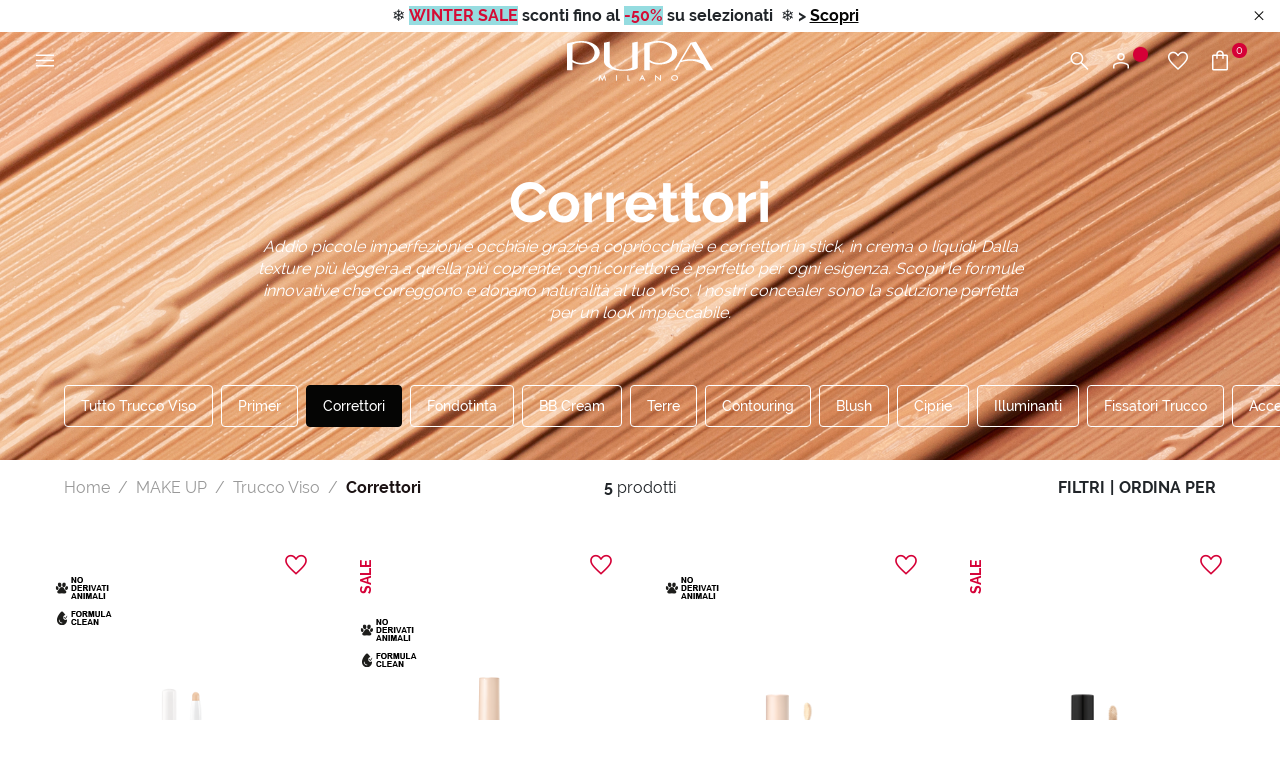

--- FILE ---
content_type: text/html;charset=UTF-8
request_url: https://www.pupa.it/make-up/trucco-viso/correttori/?dwvar_050018000_Colore=002
body_size: 30974
content:
<!DOCTYPE html>
<html lang="it">
<head>
<!--[if gt IE 9]><!-->
<script>//common/scripts.isml</script>
<script defer type="text/javascript" src="/on/demandware.static/Sites-PUPA_IT_SFRA-Site/-/it_IT/v1768211063220/js/vendor.js"></script>
<script defer type="text/javascript" src="/on/demandware.static/Sites-PUPA_IT_SFRA-Site/-/it_IT/v1768211063220/js/main.js"></script>


<!--<![endif]-->



<script id="Cookiebot"
        src="https://consent.cookiebot.com/uc.js"
        data-cbid="4d9f64f5-5931-42f2-bd40-87a949508fc3"
        data-culture="it"
        type="text/javascript" async></script>


<script type="text/javascript">
    (function(d,w,s,u,y,z) { y=d.createElement(s);
        z=d.getElementsByTagName(s)[0]; y.src=u; y.type="text/javascript"; y.async=1; z.parentNode.insertBefore(y,z);
    })(document,window,"script","https://assets.livestory.io/dist/livestory-pupa.min.js");
</script>


<script>
    (function(h,o,t,j,a,r){
        h.hj=h.hj||function(){(h.hj.q=h.hj.q||[]).push(arguments)};
        h._hjSettings={hjid:3474421,hjsv:6};
        a=o.getElementsByTagName('head')[0];
        r=o.createElement('script');r.async=1;
        r.src=t+h._hjSettings.hjid+j+h._hjSettings.hjsv;
        a.appendChild(r);
    })(window,document,'https://static.hotjar.com/c/hotjar-','.js?sv=');
</script>




<!-- Google tag (gtag.js) -->
                <script async src="https://www.googletagmanager.com/gtag/js?id=GTM-P36VLFZ"></script>
                <script>
                window.dataLayer = window.dataLayer || [];
                function gtag(){dataLayer.push(arguments);}
                gtag('consent', 'default', {
                        'ad_personalization': 'denied',
                        'ad_storage': 'denied',
                        'ad_user_data': 'denied',
                        'analytics_storage': 'denied',
                        'functionality_storage': 'denied',
                        'personalization_storage': 'denied',
                        'security_storage': 'granted',
                        'wait_for_update': 500,
                });
                gtag("set", "ads_data_redaction", true);
                gtag("set", "url_passthrough", false);
                </script>

                <!-- Google Tag Manager -->
                <script>(function(w,d,s,l,i){w[l]=w[l]||[];w[l].push({'gtm.start':new Date().getTime(),event:'gtm.js'});var f=d.getElementsByTagName(s)[0], j=d.createElement(s),dl=l!='dataLayer'?'&l='+l:'';j.async=true;j.src= 'https://www.googletagmanager.com/gtm.js?id='+i+dl;f.parentNode.insertBefore(j,f);})(window,document,'script','dataLayer','GTM-P36VLFZ');</script>
                <!-- End Google Tag Manager -->


    <script>
    async function hash(string) {
        if (string !== 'loggedout') {
            const utf8 = new TextEncoder().encode(string);
            return crypto.subtle.digest('SHA-256', utf8).then((hashBuffer) => {
                const hashArray = Array.from(new Uint8Array(hashBuffer));
                const hashHex = hashArray
                    .map((bytes) => bytes.toString(16).padStart(2, '0'))
                    .join('');
                return hashHex;
            });
        } else {
            return string;
        }
    }

    window.addEventListener('load', function() {
        const email = "loggedout";
        hash(email).then((hex) =>  gtag("event", "PupaSetup", {SHA256_hashed_userEmail: hex}));
    });
</script>



<meta charset=UTF-8>

<meta http-equiv="x-ua-compatible" content="ie=edge">

<meta name="viewport" content="width=device-width, initial-scale=1, minimum-scale=1, maximum-scale=2">

<meta name="theme-color" content="#D50037">

<meta name="apple-itunes-app" content="app-id=560772892, app-argument=https://itunes.apple.com/it/app/pupa-milano-make-up-nail-art/id560772892">



    <title>
        Correttori e Concealer per Occhiaie e Imperfezioni
    </title>


<meta name="description" content="Correggi imperfezioni e occhiaie con i correttori viso coprenti, illuminanti, in stick o liquidi di Pupa." />

<meta name="keywords" content="" />





<meta property="og:image" content="/on/demandware.static/Sites-PUPA_IT_SFRA-Site/-/default/dwb7bd22b5/images/logos/logo_white.svg" />
<meta property="og:type" content="website" />
<meta property="og:description" content="Correggi imperfezioni e occhiaie con i correttori viso coprenti, illuminanti, in stick o liquidi di Pupa." />
<meta property="og:title" content="Correttori e Concealer per Occhiaie e Imperfezioni" />


<meta name="twitter:card" content="summary_large_image" />
<meta name="twitter:title" content="Correttori e Concealer per Occhiaie e Imperfezioni" />
<meta name="twitter:image" content="/on/demandware.static/Sites-PUPA_IT_SFRA-Site/-/default/dwb7bd22b5/images/logos/logo_white.svg" />



<link rel="icon" type="image/png" href="/on/demandware.static/Sites-PUPA_IT_SFRA-Site/-/default/dw081cfde2/images/favicons/favicon-196x196.png" sizes="196x196" />
<link rel="icon" type="image/png" href="/on/demandware.static/Sites-PUPA_IT_SFRA-Site/-/default/dwa6f5581c/images/favicons/favicon-96x96.png" sizes="96x96" />
<link rel="icon" type="image/png" href="/on/demandware.static/Sites-PUPA_IT_SFRA-Site/-/default/dw2a00b14e/images/favicons/favicon-32x32.png" sizes="32x32" />
<link rel="icon" type="image/png" href="/on/demandware.static/Sites-PUPA_IT_SFRA-Site/-/default/dw7946ed39/images/favicons/favicon-16x16.png" sizes="16x16" />
<link rel="icon" type="image/png" href="/on/demandware.static/Sites-PUPA_IT_SFRA-Site/-/default/dw432fe181/images/favicons/favicon-128.png" sizes="128x128" />
<link rel="apple-touch-icon" href="/on/demandware.static/Sites-PUPA_IT_SFRA-Site/-/default/dw993ad173/images/favicons/apple-touch-icon.png" sizes="180x180" />



    
        <link rel="preload" as="image" href="/on/demandware.static/-/Sites-Storefront_catalog_IT_SFRA/default/dw293097a5/fotoCategoria/2024/Header_2048x610_Viso_Correttore.jpg" media="screen and (max-width: 768px)" fetchpriority="high">
    

    
        <link rel="preload" as="image" href="/on/demandware.static/-/Sites-Storefront_catalog_IT_SFRA/default/dw293097a5/fotoCategoria/2024/Header_2048x610_Viso_Correttore.jpg" media="screen and (min-width: 769px)" fetchpriority="high">
    

    
        <link rel="preload" as="image" href="/on/demandware.static/-/Sites-masterCatalog_Pupa/default/dwf7325a7a/Immagini/medium/050250A001_8011607404643_HIGH-PRECISION_Correttore-stylo-concealer_big_17072025171144.png" fetchpriority="high">
    

    
        <link rel="preload" as="image" href="/on/demandware.static/-/Sites-masterCatalog_Pupa/default/dw78f8ab6c/Immagini/medium/050238A010_8011607396467_WONDER-ME-3IN1_Correttore_big_20062024125616.png" fetchpriority="high">
    

    
        <link rel="preload" as="image" href="/on/demandware.static/-/Sites-masterCatalog_Pupa/default/dw40cb9274/Immagini/medium/050216A010_8011607368075_WONDER_ME_FATIGUE_big_29112022154801.png" fetchpriority="high">
    

    
        <link rel="preload" as="image" href="/on/demandware.static/-/Sites-masterCatalog_Pupa/default/dw45fa4e95/Immagini/medium/050175A001_8011607336715_WONDER COVER_big_22072020173441.png" fetchpriority="high">
    




<link rel="preload" href="/on/demandware.static/Sites-PUPA_IT_SFRA-Site/-/it_IT/v1768211063220/fonts/raleway/Raleway-Regular.woff2" as="font" type="font/woff2" crossorigin>
<link rel="preload" href="/on/demandware.static/Sites-PUPA_IT_SFRA-Site/-/it_IT/v1768211063220/fonts/raleway/Raleway-Medium.woff2" as="font" type="font/woff2" crossorigin>
<link rel="preload" href="/on/demandware.static/Sites-PUPA_IT_SFRA-Site/-/it_IT/v1768211063220/fonts/raleway/Raleway-Bold.woff2" as="font" type="font/woff2" crossorigin>
<link rel="preload" href="/on/demandware.static/Sites-PUPA_IT_SFRA-Site/-/it_IT/v1768211063220/icons/iconfont.woff2" type="font/woff2" as="font" crossorigin>
<link rel="preload" href="/on/demandware.static/Sites-PUPA_IT_SFRA-Site/-/it_IT/v1768211063220/icons/iconfont.woff" type="font/woff2" as="font" crossorigin>

<link rel="stylesheet preload" href="/on/demandware.static/Sites-PUPA_IT_SFRA-Site/-/it_IT/v1768211063220/icons/icons.css" as="style" />


<link rel="preload" href="/on/demandware.static/Sites-PUPA_IT_SFRA-Site/-/default/dw004fa5dd/images/logos/logo_pupa_milano.svg" as="image" />
<link rel="preload" href="/on/demandware.static/Sites-PUPA_IT_SFRA-Site/-/default/dwb7bd22b5/images/logos/logo_white.svg" as="image" />

<link href="/on/demandware.static/Sites-PUPA_IT_SFRA-Site/-/it_IT/v1768211063220/css/main.css" as="style" />
<link rel="stylesheet" href="/on/demandware.static/Sites-PUPA_IT_SFRA-Site/-/it_IT/v1768211063220/css/main.css" />

<noscript>
    <link rel="stylesheet" href="/on/demandware.static/Sites-PUPA_IT_SFRA-Site/-/it_IT/v1768211063220/css/main.css" />
</noscript>


    <link rel="preload" as="style" href="/on/demandware.static/Sites-PUPA_IT_SFRA-Site/-/it_IT/v1768211063220/css/search.css" onload="this.onload=null;this.rel='stylesheet'"  />
    <noscript>
        <link rel="stylesheet" href="/on/demandware.static/Sites-PUPA_IT_SFRA-Site/-/it_IT/v1768211063220/css/search.css" />
    </noscript>





<!-- Marketing Cloud Analytics -->
<script type="text/javascript" async src="//7238213.collect.igodigital.com/collect.min.js"></script>
<!-- End Marketing Cloud Analytics -->




<link rel="canonical" href="https://www.pupa.it/make-up/trucco-viso/correttori/"/>

<script type="text/javascript">//<!--
/* <![CDATA[ (head-active_data.js) */
var dw = (window.dw || {});
dw.ac = {
    _analytics: null,
    _events: [],
    _category: "",
    _searchData: "",
    _anact: "",
    _anact_nohit_tag: "",
    _analytics_enabled: "true",
    _timeZone: "Europe/Rome",
    _capture: function(configs) {
        if (Object.prototype.toString.call(configs) === "[object Array]") {
            configs.forEach(captureObject);
            return;
        }
        dw.ac._events.push(configs);
    },
	capture: function() { 
		dw.ac._capture(arguments);
		// send to CQ as well:
		if (window.CQuotient) {
			window.CQuotient.trackEventsFromAC(arguments);
		}
	},
    EV_PRD_SEARCHHIT: "searchhit",
    EV_PRD_DETAIL: "detail",
    EV_PRD_RECOMMENDATION: "recommendation",
    EV_PRD_SETPRODUCT: "setproduct",
    applyContext: function(context) {
        if (typeof context === "object" && context.hasOwnProperty("category")) {
        	dw.ac._category = context.category;
        }
        if (typeof context === "object" && context.hasOwnProperty("searchData")) {
        	dw.ac._searchData = context.searchData;
        }
    },
    setDWAnalytics: function(analytics) {
        dw.ac._analytics = analytics;
    },
    eventsIsEmpty: function() {
        return 0 == dw.ac._events.length;
    }
};
/* ]]> */
// -->
</script>
<script type="text/javascript">//<!--
/* <![CDATA[ (head-cquotient.js) */
var CQuotient = window.CQuotient = {};
CQuotient.clientId = 'bbkj-PUPA_IT_SFRA';
CQuotient.realm = 'BBKJ';
CQuotient.siteId = 'PUPA_IT_SFRA';
CQuotient.instanceType = 'prd';
CQuotient.locale = 'it_IT';
CQuotient.fbPixelId = '__UNKNOWN__';
CQuotient.activities = [];
CQuotient.cqcid='';
CQuotient.cquid='';
CQuotient.cqeid='';
CQuotient.cqlid='';
CQuotient.apiHost='api.cquotient.com';
/* Turn this on to test against Staging Einstein */
/* CQuotient.useTest= true; */
CQuotient.useTest = ('true' === 'false');
CQuotient.initFromCookies = function () {
	var ca = document.cookie.split(';');
	for(var i=0;i < ca.length;i++) {
	  var c = ca[i];
	  while (c.charAt(0)==' ') c = c.substring(1,c.length);
	  if (c.indexOf('cqcid=') == 0) {
		CQuotient.cqcid=c.substring('cqcid='.length,c.length);
	  } else if (c.indexOf('cquid=') == 0) {
		  var value = c.substring('cquid='.length,c.length);
		  if (value) {
		  	var split_value = value.split("|", 3);
		  	if (split_value.length > 0) {
			  CQuotient.cquid=split_value[0];
		  	}
		  	if (split_value.length > 1) {
			  CQuotient.cqeid=split_value[1];
		  	}
		  	if (split_value.length > 2) {
			  CQuotient.cqlid=split_value[2];
		  	}
		  }
	  }
	}
}
CQuotient.getCQCookieId = function () {
	if(window.CQuotient.cqcid == '')
		window.CQuotient.initFromCookies();
	return window.CQuotient.cqcid;
};
CQuotient.getCQUserId = function () {
	if(window.CQuotient.cquid == '')
		window.CQuotient.initFromCookies();
	return window.CQuotient.cquid;
};
CQuotient.getCQHashedEmail = function () {
	if(window.CQuotient.cqeid == '')
		window.CQuotient.initFromCookies();
	return window.CQuotient.cqeid;
};
CQuotient.getCQHashedLogin = function () {
	if(window.CQuotient.cqlid == '')
		window.CQuotient.initFromCookies();
	return window.CQuotient.cqlid;
};
CQuotient.trackEventsFromAC = function (/* Object or Array */ events) {
try {
	if (Object.prototype.toString.call(events) === "[object Array]") {
		events.forEach(_trackASingleCQEvent);
	} else {
		CQuotient._trackASingleCQEvent(events);
	}
} catch(err) {}
};
CQuotient._trackASingleCQEvent = function ( /* Object */ event) {
	if (event && event.id) {
		if (event.type === dw.ac.EV_PRD_DETAIL) {
			CQuotient.trackViewProduct( {id:'', alt_id: event.id, type: 'raw_sku'} );
		} // not handling the other dw.ac.* events currently
	}
};
CQuotient.trackViewProduct = function(/* Object */ cqParamData){
	var cq_params = {};
	cq_params.cookieId = CQuotient.getCQCookieId();
	cq_params.userId = CQuotient.getCQUserId();
	cq_params.emailId = CQuotient.getCQHashedEmail();
	cq_params.loginId = CQuotient.getCQHashedLogin();
	cq_params.product = cqParamData.product;
	cq_params.realm = cqParamData.realm;
	cq_params.siteId = cqParamData.siteId;
	cq_params.instanceType = cqParamData.instanceType;
	cq_params.locale = CQuotient.locale;
	
	if(CQuotient.sendActivity) {
		CQuotient.sendActivity(CQuotient.clientId, 'viewProduct', cq_params);
	} else {
		CQuotient.activities.push({activityType: 'viewProduct', parameters: cq_params});
	}
};
/* ]]> */
// -->
</script>


   <script type="application/ld+json">
        {"@context":"http://schema.org/","@type":"ItemList","itemListElement":[{"@type":"ListItem","position":1,"url":"https://www.pupa.it/high-precision-concealer/050250A000.html"},{"@type":"ListItem","position":2,"url":"https://www.pupa.it/wonder-me-3-in-1/050238A000.html"},{"@type":"ListItem","position":3,"url":"https://www.pupa.it/wonder-me-fatigue-eraser/050216A000.html"},{"@type":"ListItem","position":4,"url":"https://www.pupa.it/wonder-cover/050175A000.html"},{"@type":"ListItem","position":5,"url":"https://www.pupa.it/cover-stick-concealer/050096A000.html"}]}
    </script>


</head>
<body>

<a class="skip" href="#maincontent">
    Vai al contenuto principale
</a>

<script>
    document.addEventListener('DOMContentLoaded', function () {
        const skip = document.querySelector('.skip');
        if (!skip) return;

        const moveFocusToMain = () => {
            const targetId = skip.getAttribute('href').substring(1);
            const target = document.getElementById(targetId);
            if (!target) return;

            const focusableElementsSelector = `
                a[href]:not([tabindex="-1"]),
                button:not([disabled]),
                input:not([type="hidden"]):not([disabled]),
                textarea:not([disabled]),
                select:not([disabled]),
                details:not([disabled]),
                [tabindex]:not([tabindex="-1"])
            `;

            const firstFocusableElement = Array.from(target.querySelectorAll(focusableElementsSelector))
                .filter(el => el.offsetWidth > 0 || el.offsetHeight > 0 || el.getClientRects().length);

            if (firstFocusableElement.length) {
                firstFocusableElement[0].focus({ preventScroll: true });
            } else {
                if (!target.hasAttribute('tabindex')) {
                    target.setAttribute('tabindex', '-1');
                }
                target.focus({ preventScroll: true });
            }
        };

        skip.addEventListener('click', function (e) {
            e.preventDefault();
            moveFocusToMain();
        });

        skip.addEventListener('keydown', function (e) {
            if (e.key === ' ' || e.key === 'Spacebar' || e.keyCode === 32 || e.key === 'Enter') {
                e.preventDefault();
                moveFocusToMain();
            }
        });
    });
</script>

<!-- Google Tag Manager (noscript) -->
                <noscript><iframe src="https://www.googletagmanager.com/ns.html?id=GTM-P36VLFZ" height="0" width="0" style="display:none;visibility:hidden"></iframe></noscript>
                <!-- End Google Tag Manager (noscript) -->
            
<div class="page" data-action="Search-Show" data-querystring="cgid=MAKEUP_FACE_CONCEALER&amp;dwvar_050018000_Colore=002" >





    






























<div class="modal right-sidebar fade sm-full" id="loginSidebar" tabindex="-1" aria-labelledby="loginSidebarLabel">
    <div class="modal-dialog">
        <div class="modal-content">
            <div class="modal-header">
                <div class="modal-title text-left text-uppercase" id="loginSidebarLabel">
                    MyPupa
                </div>

                <button type="button" class="close" data-dismiss="modal" aria-label="Close">
                    <span class="icon icon-close"></span>
                </button>
            </div>

            <div class="modal-body p-0">
                <div class="login-section">
                    <div class="title font-weight-bold text-uppercase mb-3">
                        Accedi al tuo account MyPupa
                    </div>

                    <form action="/on/demandware.store/Sites-PUPA_IT_SFRA-Site/it_IT/Account-Login?rurl=1"
                          class="login mb-3"
                          method="POST"
                          name="login-form" novalidate>

                        <div class="form-group input-group required">
                            














    <label class="form-control-label " for="dwfrm_login_login_emailLogin">
        <span>E-mail</span>

        <span class="required-indicator">*</span>
    </label>




    <input
        type="email"
        class="form-control "
        id="dwfrm_login_login_emailLogin"

    

    
    
        placeholder="Inserisci la tua e-mail"
    

    

    

    

    
        required
    

    

    
        autocomplete="username"
    

    
    
        data-missing-error="Campo obbligatorio."
    

    
        data-pattern-mismatch="Inserisci un indirizzo e-mail valido."
    

    

    
    

    
    
        name="dwfrm_login_login_emailLogin" required aria-required="true" value="" maxLength="2147483647" pattern="[\w.%+\-]+@[\w.\-]+\.[\w]{2,6}$"
    

    

    
    />

    
    
        <div class="description">
            
        </div>
    

    
    <div class="invalid-feedback" id="invalid-dwfrm_login_login_emailLogin"></div>




                        </div>

                        <div
                            class="form-group input-group required">
                            














    <label class="form-control-label " for="dwfrm_login_login_passwordLogin">
        <span>Password</span>

        <span class="required-indicator">*</span>
    </label>




    <input
        type="password"
        class="form-control "
        id="dwfrm_login_login_passwordLogin"

    

    
    
        placeholder="Inserisci la tua password"
    

    

    

    

    
        required
    

    

    
        autocomplete="current-password"
    

    
    
        data-missing-error="Campo obbligatorio."
    

    

    
        data-range-error="8 - 255 caratteri"
    

    
    

    
    
        name="dwfrm_login_login_passwordLogin" required aria-required="true" value="" maxLength="255" minLength="8"
    

    

    
    />

    
    

    
    <div class="invalid-feedback" id="invalid-dwfrm_login_login_passwordLogin"></div>




                        </div>

                        <a
                            id="password-reset"
                            class="pp-link text-xs font-weight-bold d-block mb-4"
                            title="Hai dimenticato la password?"
                            data-toggle="modal"
                            href="/on/demandware.store/Sites-PUPA_IT_SFRA-Site/it_IT/Account-PasswordResetDialogForm"
                            data-target="#requestPasswordResetModal"
                            data-dismiss="modal">
                            Hai dimenticato la password?
                        </a>

                        <input type="hidden" name="csrf_token" value="t-4Jb1OzEyUVglmAYB87b07ItzKutxegUr5Mi4D4i8djyoPY_qJtxQbbX6UMGyNbCCl_zHFsVvkMAwhQ7kTJfZ3GQu2hBgzisA4lojg87bzYFuYfmUXTChJo3tC6YN5VllHvsevkWlnmmYvADO3DhqtFyeRcRYB_Ri4TANyD7REPqyFpcyg="/>

                        














<button
    type="submit"
    

    

    

    

    class="btn btn-primary-black position-relative"
    value="">
    
        <span>Accedi</span>
    

    

    

    
        <span class="icon icon-long-arrow-right position-absolute pp-lh-1 pp-top-0 pp-right-0 mt-1 mr-3"></span>
    
</button>






                    </form>

                    <div class="text-uppercase mb-3">
                        oppure
                        usa google per accedere
                    </div>

                    <a href="https://www.pupa.it/on/demandware.store/Sites-PUPA_IT_SFRA-Site/it_IT/Login-OAuthLogin?oauthProvider=Google&amp;oauthLoginTargetEndPoint=1"
                       class="btn btn-block btn-primary-google">
                        <span class="icon-label">
                            <img data-src="/on/demandware.static/Sites-PUPA_IT_SFRA-Site/-/default/dwdc953869/images/google.svg" class="lazyload" alt="Google">
                            Login with Google
                        </span>
                    </a>
                </div>

                <div class="pp-border-top"></div>

                <div class="signup-section">
                    <div class="title font-weight-bold text-uppercase mb-2">
                        Non hai un account?
                    </div>

                    
    
    <div class="content-asset"><!-- dwMarker="content" dwContentID="f0a05068006a657091c5ecbcaf" -->
        <div class="pp-image-container mb-3
                position-relative"><img alt="pupa-discount.png" src="https://www.pupa.it/on/demandware.static/-/Library-Sites-PUPA_IT_SHARED/default/dw9e83297d/myaccount/428x251_LogIn_Desk.jpg" title="" /> <span class="position-absolute pp-center-absolute text-center text-xl font-weight-bold
                pp-color-white">SCONTO DEL 15% SUL TUO PRIMO ACQUISTO ONLINE</span></div>
    </div> <!-- End content-asset -->




                    <div class="text-sm mb-3">
                        Iscriviti ora per accedere ai vantaggi esclusivi della nostra community: prove prodotto, offerte speciali e un'area riservata per acquistare in modo pi&ugrave; semplice e veloce sul nostro sito.
                    </div>

                    













    <a href="/register"
        
    >


<button
    type="button"
    

    

    

    

    class="btn btn-secondary-black text-uppercase "
    value="">
    
        <span>Registrati</span>
    

    

    

    
</button>


    </a>





                </div>
            </div>
        </div><!-- modal-content -->
    </div><!-- modal-dialog -->
</div><!-- modal -->


    
        <div class="modal fade" id="requestPasswordResetModal" tabindex="-1" aria-labelledby="requestPasswordResetModalLabel" aria-hidden="true">
    <div class="modal-dialog modal-dialog-reset-password modal-dialog-centered modal-lg">
        <div class="modal-content">
            <div class="modal-header">
                <div class="modal-title text-uppercase" id="requestPasswordResetModalLabel"
                    aria-label="Recupera password">
                    Recupera password
                </div>

                <button type="button" class="close" data-dismiss="modal"
                        aria-label="Close dialog">
                    <span class="icon icon-close" aria-hidden="true"></span>
                </button>
            </div>

            <div class="modal-body">
                




























<form class="reset-password-form" action="/on/demandware.store/Sites-PUPA_IT_SFRA-Site/it_IT/Account-PasswordResetDialogForm?mobile=" method="POST" name="email-form" id="email-form">
    <div class="request-password-body">
        <p>
            Specifica l'indirizzo e-mail associato al tuo account per ricevere le istruzioni per reimpostare la password via e-mail.
        </p>
        <div class="form-group input-group required">
            














    <label class="form-control-label " for="reset-password-email">
        <span>E-mail</span>

        <span class="required-indicator">*</span>
    </label>




    <input
        type="email"
        class="form-control "
        id="reset-password-email"

    
        name="loginEmail"
    

    
    
        placeholder="E-mail"
    

    

    

    

    
        required
    

    

    

    
    
        data-missing-error="Campo obbligatorio."
    

    
        data-pattern-mismatch="Inserisci un indirizzo e-mail valido."
    

    

    
    

    
    

    
        pattern=[\w.%+\-]+@[\w.\-]+\.[\w]{2,6}$
    

    
    />

    
    

    
    <div class="invalid-feedback" id="invalid-loginEmail"></div>




        </div>
    </div>

    <div class="send-email-btn">
        














<button
    type="submit"
    

    
        id=submitEmailButton
    

    

    

    class="btn btn-primary-black "
    value="">
    
        <span>Invia</span>
    

    

    

    
</button>






    </div>
</form>

            </div>
        </div>
    </div>
</div>

    

    <div class="modal right-sidebar mini-cart-sidebar fade sm-full js-minicart" id="minicartSidebar" tabindex="-1" aria-labelledby="minicartSidebarLabel">
    <div class="modal-dialog">
        <div class="modal-content">

            <div class="modal-header">
                <div class="modal-title font-weight-bold text-left text-uppercase m-0" id="minicartSidebarLabel">
                    Il tuo carrello

                    <span class="number-of-items"></span>
                </div>

                <button type="button" class="close" data-dismiss="modal" aria-label="Close">
                    <span class="icon icon-close"></span>
                </button>
            </div>

            <div class="modal-body p-0">
            </div>

        </div><!-- modal-content -->
    </div><!-- modal-dialog -->
</div><!-- modal -->




	 


	<div class="header-banner slide-up js-header-banner d-none">
    <div class="promotion-container">
        <div class="html-slot-container">
            
    
        
            <p>❄️<span style="color:#d50c35;"> <strong><span style="background-color: rgb(150, 220, 224);">WINTER SALE</span></strong></span><strong><strong><span style="color:
#d50e39;">&nbsp;</span></strong>sconti fino al</strong> <strong><span style="color:#d50c35;"><span style="background-color:#95dce0;">-50%</span></span>&nbsp;su selezionati <span style="color:#d50037;">&nbsp;</span></strong>❄️&nbsp;<strong>&gt;&nbsp;<a href="https://www.pupa.it/saldi/">Scopri </a></strong></p>
        
    

        </div>

        <button type="button" class="btn btn-link btn-close js-promo-banner-close"
                aria-label="Close header banner">
            <span class="icon icon-close" aria-hidden="true"></span>
        </button>
    </div>
</div>

 
	





<header class="js-header  pinned js-only-red">
    <nav class="nav-navigation" role="navigation">
        <div class="header-menu">
            <button class="btn menu-hamburger js-icon-hamburger" title="Menu"
                    aria-label="Apri il menu principale">
                <span class="icon icon-hamburger"></span>
            </button>

            
                <button
                    type="button"
                    class="btn btn-icon-menu d-block d-md-none"
                    title="Cerca"
                    aria-label="Apri il menu di ricerca"
                    aria-expanded="false"
                    data-toggle="modal"
                    data-target="#searchModal"
                >
                    <span class="icon icon-search" aria-hidden="true"></span>
                </button>
            

            
            <div class="menu-logo"
                >
                

                <a href="/home" title="PUPA Milano">
                    

                    <img class="logo-header js-logo-red show-sm hide-md js-only-red-sm"
                         src="/on/demandware.static/Sites-PUPA_IT_SFRA-Site/-/default/dw004fa5dd/images/logos/logo_pupa_milano.svg"
                         alt="PUPA Milano" />

                    <img class="logo-header js-logo-white hide-sm show-md"
                         src="/on/demandware.static/Sites-PUPA_IT_SFRA-Site/-/default/dwb7bd22b5/images/logos/logo_white.svg" />
                </a>

                
            </div>

            <div class="menu-icons">
                <button
                    type="button"
                    class="btn btn-icon-menu d-none d-md-block"
                    title="Cerca"
                    aria-label="Apri il menu di ricerca"
                    aria-expanded="false"
                    data-toggle="modal"
                    data-target="#searchModal"
                >
                    <span class="icon icon-search" aria-hidden="true"></span>
                </button>

                
                    
    <button class="btn btn-user btn-icon-menu"
            type="button"
            title="Accedi / Registrati"
            aria-label="Apri il menu di accesso o registrazione"
            aria-expanded="false"
            data-toggle="modal"
            data-target="#loginSidebar">
        <span class="icon icon-user" aria-hidden="true"></span>
        <span class="icon-circle circle-animation" aria-hidden="true"></span>
    </button>



                    <a class="btn btn-icon-menu d-none d-md-block" href="/wishlist"
                        title="Wishlist"
                        aria-label="Vai alla wishlist">
                        <span class="icon icon-heart"></span>
                    </a>

                    <a class="btn btn-bag btn-icon-menu minicart-cta" href="/cart"
   title="Carrello" aria-label="Vai al carrello"
   data-action-url="/on/demandware.store/Sites-PUPA_IT_SFRA-Site/it_IT/Cart-MiniCartShow">
    <span class="icon icon-bag"></span>

    <span class="icon-circle circle-bag minicart-quantity">
        0
    </span>
</a>

                
            </div>
        </div>

        
        <div class="container-navs-menu hide js-navs-menu">
            <div class="heading-menu">
    <div class="heading-title">
        <span class="icon icon-arrow-left font-size-1 hide js-back-menu"></span>
        <span class="title text-uppercase js-title" data-title="MENU">
            MENU
        </span>
    </div>

    <div class="border-btn">
        <button class="btn btn-link btn-close js-btn-close-menu" role="button"
                aria-label="Chiudi il menu">
            <span class="icon icon-close"></span>
        </button>
    </div>
</div>

<div class="row js-row-menu">
    <div class="col-12 col-md-4 col-categories col-category js-col-category" id="first-menu-col">
        <div class="nav nav-pills" id="v-pills-tab" role="tablist" aria-orientation="vertical">
            <div class="close-menu">
                <button class="btn btn-close js-btn-close-menu" role="button"
                        aria-label="Chiudi il menu">
                    <span class="icon icon-close"></span>
                </button>
            </div>

            
                
                    
                    
                        <a href="https://www.pupa.it/saldi/" class="btn btn-block nav-link nav-link-category js-link-category text-red" id="saldi" type="button" role="tab" aria-selected="false">
                            SALDI
                        </a>
                    
                
                    
                    
                        <a href="https://www.pupa.it/nuovi-arrivi/" class="btn btn-block nav-link nav-link-category js-link-category " id="nuovi-arrivi" type="button" role="tab" aria-selected="false">
                            Nuovi Arrivi
                        </a>
                    
                
                    
                    
                        <button class="btn btn-block nav-link nav-button js-btn-category " id="makeup" data-name-category="MAKE UP" data-toggle="pill" data-target="#v-pills-makeup" type="button" role="tab" aria-controls="#v-pills-makeup" aria-selected="false">
                            <span>
                                MAKE UP
                            </span>
                            <span class="icon icon-arrow-right"></span>
                        </button>
                    
                
                    
                    
                        <button class="btn btn-block nav-link nav-button js-btn-category " id="skincare" data-name-category="Skincare" data-toggle="pill" data-target="#v-pills-skincare" type="button" role="tab" aria-controls="#v-pills-skincare" aria-selected="false">
                            <span>
                                Skincare
                            </span>
                            <span class="icon icon-arrow-right"></span>
                        </button>
                    
                
                    
                    
                        <button class="btn btn-block nav-link nav-button js-btn-category " id="capelli" data-name-category="CAPELLI" data-toggle="pill" data-target="#v-pills-capelli" type="button" role="tab" aria-controls="#v-pills-capelli" aria-selected="false">
                            <span>
                                CAPELLI
                            </span>
                            <span class="icon icon-arrow-right"></span>
                        </button>
                    
                
                    
                    
                        <button class="btn btn-block nav-link nav-button js-btn-category " id="uomo" data-name-category="UOMO" data-toggle="pill" data-target="#v-pills-uomo" type="button" role="tab" aria-controls="#v-pills-uomo" aria-selected="false">
                            <span>
                                UOMO
                            </span>
                            <span class="icon icon-arrow-right"></span>
                        </button>
                    
                
                    
                    
                        <button class="btn btn-block nav-link nav-button js-btn-category " id="beautykits" data-name-category="Trousse e Idee Regalo" data-toggle="pill" data-target="#v-pills-beautykits" type="button" role="tab" aria-controls="#v-pills-beautykits" aria-selected="false">
                            <span>
                                Trousse e Idee Regalo
                            </span>
                            <span class="icon icon-arrow-right"></span>
                        </button>
                    
                
                    
                    
                        <button class="btn btn-block nav-link nav-button js-btn-category " id="suncareproducts" data-name-category="Solari" data-toggle="pill" data-target="#v-pills-suncareproducts" type="button" role="tab" aria-controls="#v-pills-suncareproducts" aria-selected="false">
                            <span>
                                Solari
                            </span>
                            <span class="icon icon-arrow-right"></span>
                        </button>
                    
                
                    
                    
                        <a href="https://www.pupa.it/edizioni-limitate/" class="btn btn-block nav-link nav-link-category js-link-category " id="edizioni-limitate" type="button" role="tab" aria-selected="false">
                            Edizioni Limitate
                        </a>
                    
                
                    
                    
                        <a href="https://www.pupa.it/accessori-e-pochette/" class="btn btn-block nav-link nav-link-category js-link-category " id="pochette-accessori" type="button" role="tab" aria-selected="false">
                            Accessori e pochette
                        </a>
                    
                
                    
                    
                        <a href="https://www.pupa.it/promozioni/" class="btn btn-block nav-link nav-link-category js-link-category text-red" id="promotions" type="button" role="tab" aria-selected="false">
                            Promozioni
                        </a>
                    
                
                    
                    
                        <a href="https://www.pupa.it/outlet/" class="btn btn-block nav-link nav-link-category js-link-category " id="offerte" type="button" role="tab" aria-selected="false">
                            Outlet
                        </a>
                    
                
                    
                    
                        <a href="https://www.pupa.it/blog/" class="btn btn-block nav-link nav-link-category js-link-category " id="blog-pupa" type="button" role="tab" aria-selected="false">
                            Blog
                        </a>
                    
                
                    
                    
                        <button class="btn btn-block nav-link nav-button js-btn-category " id="corporate_pupa" data-name-category="CORPORATE" data-toggle="pill" data-target="#v-pills-corporate_pupa" type="button" role="tab" aria-controls="#v-pills-corporate_pupa" aria-selected="false">
                            <span>
                                CORPORATE
                            </span>
                            <span class="icon icon-arrow-right"></span>
                        </button>
                    
                
                    
                    
                        <button class="btn btn-block nav-link nav-button js-btn-category " id="nostri-servizi" data-name-category="I Nostri Servizi" data-toggle="pill" data-target="#v-pills-nostri-servizi" type="button" role="tab" aria-controls="#v-pills-nostri-servizi" aria-selected="false">
                            <span>
                                I Nostri Servizi
                            </span>
                            <span class="icon icon-arrow-right"></span>
                        </button>
                    
                
            
        </div>

        <div class="nav nav-icons">
    
    

    
        <a href="https://www.pupa.it/wishlist" class="btn btn-link d-flex d-md-none"
            aria-label="Vai alla wishlist">
            <span class="icon icon-heart cl-red"></span>
            <span class="icon-label text-sm">
                Wishlist
            </span>
        </a>

        
    <a href="https://www.pupa.it/register" class="btn btn-link js-btn-close-menu"
       aria-label="Apri il menu di accesso o registrazione"
       data-toggle="modal"
       data-target="#loginSidebar">
        <span class="icon icon-user"></span>
        <span class="icon-label text-sm">
            Accedi
        </span>
    </a>


    

    
    

    <a class="btn btn-link" href="https://www.pupa.it/pupaworld"
       aria-label="Vai alla pagina Pupa nel mondo">
        <span class="icon icon-flag"></span>
        <span class="icon-label text-sm">
            Pupa nel mondo
        </span>
    </a>

    

    <a href="https://www.pupa.it/customer-care" class="btn btn-link"
       aria-label="Vai alla pagina Aiuti e Contatti">
        <span class="icon icon-help"></span>
        <span class="icon-label text-sm">
            Aiuti e Contatti
        </span>
    </a>

    <div class="country-selector">
        <button class="btn btn-link btn-country js-btn-country text-sm" type="button" data-toggle="collapse"
        data-target="#collapseCountry" aria-expanded="false" aria-controls="collapseCountry">
    <img class="flag-country  lazyload"
         data-src="/on/demandware.static/Sites-PUPA_IT_SFRA-Site/-/it_IT/v1768211063220/fonts/flags/4x3/it.svg"/>
    Italia <span class="icon icon-arrow-bottom"></span>
</button>

<div class="collapse country-selector js-collapse-country" id="collapseCountry"  tabindex="0">
    
            
    
            
                <div class="countries">
                    <img class="flag-country lazyload"
                         data-src="/on/demandware.static/Sites-PUPA_IT_SFRA-Site/-/it_IT/v1768211063220/fonts/flags/4x3/cz.svg"/>

                    <a href="https://www.pupamilano.cz" class="btn btn-link btn-link-site js-redirect-site"
                        
                        >
                        Česk&aacute; republika
                    </a>
                </div>
            
    
            
                <div class="countries">
                    <img class="flag-country lazyload"
                         data-src="/on/demandware.static/Sites-PUPA_IT_SFRA-Site/-/it_IT/v1768211063220/fonts/flags/4x3/de.svg"/>

                    <a href="https://www.pupamilano.com/home?src=geolocation_de" class="btn btn-link btn-link-site js-redirect-site"
                        
                        >
                        Deutschland (EN)
                    </a>
                </div>
            
    
            
                <div class="countries">
                    <img class="flag-country lazyload"
                         data-src="/on/demandware.static/Sites-PUPA_IT_SFRA-Site/-/it_IT/v1768211063220/fonts/flags/4x3/es.svg"/>

                    <a href="https://www.pupamilano.com/home?src=geolocation_es" class="btn btn-link btn-link-site js-redirect-site"
                        
                        >
                        Espa&ntilde;a (EN)
                    </a>
                </div>
            
    
            
                <div class="countries">
                    <img class="flag-country lazyload"
                         data-src="/on/demandware.static/Sites-PUPA_IT_SFRA-Site/-/it_IT/v1768211063220/fonts/flags/4x3/fr.svg"/>

                    <a href="https://www.pupa.fr" class="btn btn-link btn-link-site js-redirect-site"
                        
                        >
                        France
                    </a>
                </div>
            
    
            
                <div class="countries">
                    <img class="flag-country lazyload"
                         data-src="/on/demandware.static/Sites-PUPA_IT_SFRA-Site/-/it_IT/v1768211063220/fonts/flags/4x3/hu.svg"/>

                    <a href="https://www.pupamilano.hu" class="btn btn-link btn-link-site js-redirect-site"
                        
                        >
                        Magyarorsz&aacute;g
                    </a>
                </div>
            
    
            
                <div class="countries">
                    <img class="flag-country lazyload"
                         data-src="/on/demandware.static/Sites-PUPA_IT_SFRA-Site/-/it_IT/v1768211063220/fonts/flags/4x3/at.svg"/>

                    <a href="https://www.pupamilano.com/home?src=geolocation_at" class="btn btn-link btn-link-site js-redirect-site"
                        
                        >
                        &Ouml;sterreich (EN)
                    </a>
                </div>
            
    
            
                <div class="countries">
                    <img class="flag-country lazyload"
                         data-src="/on/demandware.static/Sites-PUPA_IT_SFRA-Site/-/it_IT/v1768211063220/fonts/flags/4x3/pt.svg"/>

                    <a href="https://www.pupamilano.com/home?src=geolocation_pt" class="btn btn-link btn-link-site js-redirect-site"
                        
                        >
                        Portugal (EN)
                    </a>
                </div>
            
    
            
                <div class="countries">
                    <img class="flag-country lazyload"
                         data-src="/on/demandware.static/Sites-PUPA_IT_SFRA-Site/-/it_IT/v1768211063220/fonts/flags/4x3/ru.svg"/>

                    <a href="https://www.pupamilano.ru" class="btn btn-link btn-link-site js-redirect-site"
                        
                        >
                        Россиа
                    </a>
                </div>
            
    
            
                <div class="countries">
                    <img class="flag-country lazyload"
                         data-src="/on/demandware.static/Sites-PUPA_IT_SFRA-Site/-/it_IT/v1768211063220/fonts/flags/4x3/ro.svg"/>

                    <a href="https://www.pupamilano.ro" class="btn btn-link btn-link-site js-redirect-site"
                        
                        >
                        Rom&acirc;nia
                    </a>
                </div>
            
    
            
                <div class="countries">
                    <img class="flag-country lazyload"
                         data-src="/on/demandware.static/Sites-PUPA_IT_SFRA-Site/-/it_IT/v1768211063220/fonts/flags/4x3/sk.svg"/>

                    <a href="https://www.pupamilano.sk" class="btn btn-link btn-link-site js-redirect-site"
                        
                        >
                        Slovensk&aacute; Republika
                    </a>
                </div>
            
    
            
                <div class="countries">
                    <img class="flag-country lazyload"
                         data-src="/on/demandware.static/Sites-PUPA_IT_SFRA-Site/-/it_IT/v1768211063220/fonts/flags/4x3/int.svg"/>

                    <a href="https://www.pupamilano.com" class="btn btn-link btn-link-site js-redirect-site"
                        
                            data-switch=/on/demandware.store/Sites-PUPA_IT_SFRA-Site/it_IT/Page-SwitchLocale?locale=en
                        
                        >
                        International Website
                    </a>
                </div>
            
    
</div>

    </div>
</div>

    </div>

    <div class="col-12 col-md-4  col-categories col-sub-category js-sub-category">
        <div class="nav tab-content" id="v-pills-tabContent-subCategory">
            
                
                
            
                
                
            
                
                
                    <div class="tab-pane" id="v-pills-makeup" role="tabpanel" aria-labelledby="v-pills-makeup-tab">
                        
                        
                            
                                <a href="https://www.pupa.it/make-up/" id="makeup" class="btn  btn-block nav-link btn-all-category js-nav-link-subCategory">
                                    Tutto MAKE UP
                                </a>
                            

                            

                            
                                <button class="btn btn-block nav-link nav-button  js-nav-btn-subCategory" id="makeup_eyes" data-name-category="Trucco Occhi" data-toggle="pill" data-target="#v-pills-makeup_eyes" type="button" role="tab" aria-controls="#v-pills-makeup_eyes" aria-selected="false">
                                    <span>
                                        Trucco Occhi
                                    </span>
                                    <span class="icon icon-arrow-right"></span>
                                </button>
                            
                        
                            

                            

                            
                                <button class="btn btn-block nav-link nav-button  js-nav-btn-subCategory" id="makeup_lips" data-name-category="Trucco Labbra" data-toggle="pill" data-target="#v-pills-makeup_lips" type="button" role="tab" aria-controls="#v-pills-makeup_lips" aria-selected="false">
                                    <span>
                                        Trucco Labbra
                                    </span>
                                    <span class="icon icon-arrow-right"></span>
                                </button>
                            
                        
                            

                            

                            
                                <button class="btn btn-block nav-link nav-button  js-nav-btn-subCategory" id="makeup_face" data-name-category="Trucco Viso" data-toggle="pill" data-target="#v-pills-makeup_face" type="button" role="tab" aria-controls="#v-pills-makeup_face" aria-selected="false">
                                    <span>
                                        Trucco Viso
                                    </span>
                                    <span class="icon icon-arrow-right"></span>
                                </button>
                            
                        
                            

                            

                            
                                <button class="btn btn-block nav-link nav-button  js-nav-btn-subCategory" id="makeup_hands" data-name-category="Mani" data-toggle="pill" data-target="#v-pills-makeup_hands" type="button" role="tab" aria-controls="#v-pills-makeup_hands" aria-selected="false">
                                    <span>
                                        Mani
                                    </span>
                                    <span class="icon icon-arrow-right"></span>
                                </button>
                            
                        
                            

                            

                            
                                <button class="btn btn-block nav-link nav-button  js-nav-btn-subCategory" id="make_up_palette_" data-name-category="PALETTE" data-toggle="pill" data-target="#v-pills-make_up_palette_" type="button" role="tab" aria-controls="#v-pills-make_up_palette_" aria-selected="false">
                                    <span>
                                        PALETTE
                                    </span>
                                    <span class="icon icon-arrow-right"></span>
                                </button>
                            
                        
                    </div>
                
            
                
                
                    <div class="tab-pane" id="v-pills-skincare" role="tabpanel" aria-labelledby="v-pills-skincare-tab">
                        
                        
                            
                                <a href="https://www.pupa.it/skincare/" id="skincare" class="btn  btn-block nav-link btn-all-category js-nav-link-subCategory">
                                    Tutto Skincare
                                </a>
                            

                            

                            
                                <button class="btn btn-block nav-link nav-button  js-nav-btn-subCategory" id="skincare_face" data-name-category="Skincare Viso" data-toggle="pill" data-target="#v-pills-skincare_face" type="button" role="tab" aria-controls="#v-pills-skincare_face" aria-selected="false">
                                    <span>
                                        Skincare Viso
                                    </span>
                                    <span class="icon icon-arrow-right"></span>
                                </button>
                            
                        
                            

                            

                            
                                <button class="btn btn-block nav-link nav-button  js-nav-btn-subCategory" id="skincare_body" data-name-category="Skincare Corpo" data-toggle="pill" data-target="#v-pills-skincare_body" type="button" role="tab" aria-controls="#v-pills-skincare_body" aria-selected="false">
                                    <span>
                                        Skincare Corpo
                                    </span>
                                    <span class="icon icon-arrow-right"></span>
                                </button>
                            
                        
                            

                            

                            
                                <button class="btn btn-block nav-link nav-button  js-nav-btn-subCategory" id="trattamenti-benessere" data-name-category="Benessere" data-toggle="pill" data-target="#v-pills-trattamenti-benessere" type="button" role="tab" aria-controls="#v-pills-trattamenti-benessere" aria-selected="false">
                                    <span>
                                        Benessere
                                    </span>
                                    <span class="icon icon-arrow-right"></span>
                                </button>
                            
                        
                            

                            

                            
                                <a href="https://www.pupa.it/skincare/vamp-eau-de-parfum/" id="vamp_edp_" class="btn  btn-block nav-link nav-link-sub-category js-nav-link-subCategory">
                                    Vamp! Eau De Parfum
                                </a>
                            
                        
                    </div>
                
            
                
                
                    <div class="tab-pane" id="v-pills-capelli" role="tabpanel" aria-labelledby="v-pills-capelli-tab">
                        
                        
                            
                                <a href="https://www.pupa.it/capelli/" id="capelli" class="btn  btn-block nav-link btn-all-category js-nav-link-subCategory">
                                    Tutto CAPELLI
                                </a>
                            

                            

                            
                                <a href="https://www.pupa.it/glowessence/" id="capelli_spenti_trattati-1-1" class="btn  btn-block nav-link nav-link-sub-category js-nav-link-subCategory">
                                    Prodotti per capelli spenti
                                </a>
                            
                        
                            

                            

                            
                                <a href="https://www.pupa.it/stylingboost/" id="styling-1-boost-1" class="btn  btn-block nav-link nav-link-sub-category js-nav-link-subCategory">
                                    Prodotti per lo styling
                                </a>
                            
                        
                            

                            

                            
                                <a href="https://www.pupa.it/smognomore/" id="cute_capelli_grassi-1-1" class="btn  btn-block nav-link nav-link-sub-category js-nav-link-subCategory">
                                    Prodotti per capelli grassi
                                </a>
                            
                        
                            

                            

                            
                                <a href="https://www.pupa.it/colorsafe/" id="capelli_colorati-1-1" class="btn  btn-block nav-link nav-link-sub-category js-nav-link-subCategory">
                                    Prodotti per capelli colorati
                                </a>
                            
                        
                            

                            

                            
                                <a href="https://www.pupa.it/capelli/hair-tips/" id="hair-tips-1" class="btn  btn-block nav-link nav-link-sub-category js-nav-link-subCategory">
                                    Hair Tips
                                </a>
                            
                        
                    </div>
                
            
                
                
                    <div class="tab-pane" id="v-pills-uomo" role="tabpanel" aria-labelledby="v-pills-uomo-tab">
                        
                        
                            
                                <a href="https://www.pupa.it/uomo/" id="uomo" class="btn  btn-block nav-link btn-all-category js-nav-link-subCategory">
                                    Tutto UOMO
                                </a>
                            

                            

                            
                                <a href="https://www.pupa.it/curadelviso/" id="cura_del_viso-1-1" class="btn  btn-block nav-link nav-link-sub-category js-nav-link-subCategory">
                                    Cura del viso
                                </a>
                            
                        
                            

                            

                            
                                <a href="https://www.pupa.it/perfezionatori_viso/" id="perfezionatori_viso-1-1" class="btn  btn-block nav-link nav-link-sub-category js-nav-link-subCategory">
                                    Perfezionatori Viso
                                </a>
                            
                        
                    </div>
                
            
                
                
                    <div class="tab-pane" id="v-pills-beautykits" role="tabpanel" aria-labelledby="v-pills-beautykits-tab">
                        
                        
                            
                                <a href="https://www.pupa.it/trousse-e-idee-regalo/" id="beautykits" class="btn  btn-block nav-link btn-all-category js-nav-link-subCategory">
                                    Tutto Trousse e Idee Regalo
                                </a>
                            

                            

                            
                                <button class="btn btn-block nav-link nav-button  js-nav-btn-subCategory" id="kit-make-up" data-name-category="Kit Make Up" data-toggle="pill" data-target="#v-pills-kit-make-up" type="button" role="tab" aria-controls="#v-pills-kit-make-up" aria-selected="false">
                                    <span>
                                        Kit Make Up
                                    </span>
                                    <span class="icon icon-arrow-right"></span>
                                </button>
                            
                        
                            

                            

                            
                                <button class="btn btn-block nav-link nav-button  js-nav-btn-subCategory" id="beautykits_lines" data-name-category="Trousse" data-toggle="pill" data-target="#v-pills-beautykits_lines" type="button" role="tab" aria-controls="#v-pills-beautykits_lines" aria-selected="false">
                                    <span>
                                        Trousse
                                    </span>
                                    <span class="icon icon-arrow-right"></span>
                                </button>
                            
                        
                            

                            

                            
                                <button class="btn btn-block nav-link nav-button  js-nav-btn-subCategory" id="kit-trattamento-benessere" data-name-category="Kit Trattamento e Benessere" data-toggle="pill" data-target="#v-pills-kit-trattamento-benessere" type="button" role="tab" aria-controls="#v-pills-kit-trattamento-benessere" aria-selected="false">
                                    <span>
                                        Kit Trattamento e Benessere
                                    </span>
                                    <span class="icon icon-arrow-right"></span>
                                </button>
                            
                        
                    </div>
                
            
                
                
                    <div class="tab-pane" id="v-pills-suncareproducts" role="tabpanel" aria-labelledby="v-pills-suncareproducts-tab">
                        
                        
                            
                                <a href="https://www.pupa.it/solari/" id="suncareproducts" class="btn  btn-block nav-link btn-all-category js-nav-link-subCategory">
                                    Tutto Solari
                                </a>
                            

                            

                            
                                <a href="https://www.pupa.it/solari/protezione-solare/" id="protezione_solare" class="btn  btn-block nav-link nav-link-sub-category js-nav-link-subCategory">
                                    Protezione Solare
                                </a>
                            
                        
                            

                            

                            
                                <a href="https://www.pupa.it/solari/doposole/" id="doposole" class="btn  btn-block nav-link nav-link-sub-category js-nav-link-subCategory">
                                    Doposole
                                </a>
                            
                        
                    </div>
                
            
                
                
            
                
                
            
                
                
            
                
                
            
                
                
            
                
                
                    <div class="tab-pane" id="v-pills-corporate_pupa" role="tabpanel" aria-labelledby="v-pills-corporate_pupa-tab">
                        
                        
                            
                                <a href="https://www.pupa.it/corporate/" id="corporate_pupa" class="btn  btn-block nav-link btn-all-category js-nav-link-subCategory">
                                    Tutto CORPORATE
                                </a>
                            

                            

                            
                                <a href="https://www.pupa.it/corporate/we-are-pupa.-and-you%3F/" id="we-are-pupa" class="btn  btn-block nav-link nav-link-sub-category js-nav-link-subCategory">
                                    We are PUPA. And you?
                                </a>
                            
                        
                            

                            

                            
                                <a href="https://www.pupa.it/corporate/una-storia-italiana/" id="storia-pupa" class="btn  btn-block nav-link nav-link-sub-category js-nav-link-subCategory">
                                    Una storia italiana
                                </a>
                            
                        
                            

                            

                            
                                <a href="https://www.pupa.it/corporate/a-sostegno-delle-donne/" id="a-sostengo-delle-donne" class="btn  btn-block nav-link nav-link-sub-category js-nav-link-subCategory">
                                    A sostegno delle donne
                                </a>
                            
                        
                            

                            

                            
                                <a href="https://www.pupa.it/corporate/sostenibilita/" id="sostenibilit&agrave;_pupa" class="btn  btn-block nav-link nav-link-sub-category js-nav-link-subCategory">
                                    Sostenibilit&agrave;
                                </a>
                            
                        
                    </div>
                
            
                
                
                    <div class="tab-pane" id="v-pills-nostri-servizi" role="tabpanel" aria-labelledby="v-pills-nostri-servizi-tab">
                        
                        
                            
                                <a href="https://www.pupa.it/i-nostri-servizi/" id="nostri-servizi" class="btn  btn-block nav-link btn-all-category js-nav-link-subCategory">
                                    Tutto I Nostri Servizi
                                </a>
                            

                            

                            
                                <a href="https://www.pupa.it/i-nostri-servizi/fai-i-test/" id="fai_test_pupa" class="btn  btn-block nav-link nav-link-sub-category js-nav-link-subCategory">
                                    Fai i Test
                                </a>
                            
                        
                            

                            

                            
                                <a href="https://www.pupa.it/i-nostri-servizi/personalizza-il-tuo-regalo/" id="personalizza-regalo" class="btn  btn-block nav-link nav-link-sub-category js-nav-link-subCategory">
                                    Personalizza il tuo regalo
                                </a>
                            
                        
                            

                            

                            
                                <a href="https://www.pupa.it/i-nostri-servizi/tutorial/" id="tutorial-pupa" class="btn  btn-block nav-link nav-link-sub-category js-nav-link-subCategory">
                                    Tutorial
                                </a>
                            
                        
                    </div>
                
            
        </div>
    </div>

    <div class="col-12 col-md-4  col-categories col-last-subcategory js-last-subcategory">
       <div class="tab-content"  id="v-pills-tabContent-sub-category">
           
               
           
               
           
               
                   

                   
                       
                           
                           
                           

                           <div class="tab-pane" id="v-pills-makeup_eyes" role="tabpanel" aria-labelledby="v-pills-makeup_eyes-tab">
    <div class="list-link">
        
            
                <a href="https://www.pupa.it/make-up/trucco-occhi/" id="makeup_eyes" class="btn btn-block nav-link btn-all-category">
                    Tutto Trucco Occhi
                </a>
            
            
            <a href="https://www.pupa.it/make-up/trucco-occhi/mascara/" class="btn  btn-block nav-link nav-link-last-category js-nav-link-last-category" id="makeup_eyes_mascara">
                Mascara
            </a>
        
            
            
            <a href="https://www.pupa.it/make-up/trucco-occhi/primer/" class="btn  btn-block nav-link nav-link-last-category js-nav-link-last-category" id="makeup_eyes_primer">
                Primer
            </a>
        
            
            
            <a href="https://www.pupa.it/make-up/trucco-occhi/matite-occhi/" class="btn  btn-block nav-link nav-link-last-category js-nav-link-last-category" id="makeup_eyes_eyepencil">
                Matite Occhi
            </a>
        
            
            
            <a href="https://www.pupa.it/make-up/trucco-occhi/eyeliner/" class="btn  btn-block nav-link nav-link-last-category js-nav-link-last-category" id="makeup_eyes_eyeliner">
                Eyeliner
            </a>
        
            
            
            <a href="https://www.pupa.it/make-up/trucco-occhi/ombretti/" class="btn  btn-block nav-link nav-link-last-category js-nav-link-last-category" id="makeup_eyes_eyeshadow">
                Ombretti
            </a>
        
            
            
            <a href="https://www.pupa.it/make-up/trucco-occhi/make-up-sopracciglia/" class="btn  btn-block nav-link nav-link-last-category js-nav-link-last-category" id="makeup_eyes_eyebrow">
                Make up Sopracciglia
            </a>
        
            
            
            <a href="https://www.pupa.it/make-up/trucco-occhi/accessori/" class="btn  btn-block nav-link nav-link-last-category js-nav-link-last-category" id="makeup_eyes_accessorizes">
                Accessori
            </a>
        
    </div>
    
        <div class="banner-catalog">
           <div class="position-relative">
<img class="img-fluid" src="https://www.pupa.it/on/demandware.static/-/Sites-Storefront_catalog_IT_SFRA/default/dw65f26fa2/fotoCategoria/2024/menu/immagine%20%288%29.jpg" />
<div class="editorial-banner-menu">
<span
class="sutitle-menu-banner">VAMP!</span>
<h4 class="title-menu-banner">LASH EXTENDER</h4>
<a href="https://www.pupa.it/mascara_lash_extender-influencer3.html"
class="btn btn-link
btn-link-menu-banner">
Scopri la New Entry!
</a>
</div>
</div></isprint>
        </div>
    
</div>

                       
                   
                       
                           
                           
                           

                           <div class="tab-pane" id="v-pills-makeup_lips" role="tabpanel" aria-labelledby="v-pills-makeup_lips-tab">
    <div class="list-link">
        
            
                <a href="https://www.pupa.it/make-up/trucco-labbra/" id="makeup_lips" class="btn btn-block nav-link btn-all-category">
                    Tutto Trucco Labbra
                </a>
            
            
            <a href="https://www.pupa.it/make-up/trucco-labbra/rossetti/" class="btn  btn-block nav-link nav-link-last-category js-nav-link-last-category" id="makeup_lips_lipstick">
                Rossetti
            </a>
        
            
            
            <a href="https://www.pupa.it/make-up/trucco-labbra/gloss/" class="btn  btn-block nav-link nav-link-last-category js-nav-link-last-category" id="makeup_lips_gloss">
                Gloss
            </a>
        
            
            
            <a href="https://www.pupa.it/make-up/trucco-labbra/matite-labbra/" class="btn  btn-block nav-link nav-link-last-category js-nav-link-last-category" id="makeup_lips_lippencil">
                Matite Labbra
            </a>
        
            
            
            <a href="https://www.pupa.it/make-up/trucco-labbra/accessori/" class="btn  btn-block nav-link nav-link-last-category js-nav-link-last-category" id="makeup_lips_accessorizes">
                Accessori
            </a>
        
    </div>
    
        <div class="banner-catalog">
           <div class="position-relative"><img alt="" class="img-fluid" src="https://www.pupa.it/on/demandware.static/-/Sites-Storefront_catalog_IT_SFRA/default/dw8efcfac5/fotoCategoria/2025/ORIZZ_MARKER%20DUO_0001_Still_02.jpg" title="" />
<div class="editorial-banner-menu"><span class="sutitle-menu-banner">VAMP! MARKER DUO</span>
</br>
<a class="btn btn-link
btn-link-menu-banner" href="https://www.pupa.it/vamp-marker-duo/020147A004.html"> Scopri di pi&ugrave;! </a></div>
</div></isprint>
        </div>
    
</div>

                       
                   
                       
                           
                           
                           

                           <div class="tab-pane" id="v-pills-makeup_face" role="tabpanel" aria-labelledby="v-pills-makeup_face-tab">
    <div class="list-link">
        
            
                <a href="https://www.pupa.it/make-up/trucco-viso/" id="makeup_face" class="btn btn-block nav-link btn-all-category">
                    Tutto Trucco Viso
                </a>
            
            
            <a href="https://www.pupa.it/make-up/trucco-viso/primer/" class="btn  btn-block nav-link nav-link-last-category js-nav-link-last-category" id="makeup_face_primer">
                Primer
            </a>
        
            
            
            <a href="https://www.pupa.it/make-up/trucco-viso/correttori/" class="btn  btn-block nav-link nav-link-last-category js-nav-link-last-category" id="makeup_face_concealer">
                Correttori
            </a>
        
            
            
            <a href="https://www.pupa.it/make-up/trucco-viso/fondotinta/" class="btn  btn-block nav-link nav-link-last-category js-nav-link-last-category" id="makeup_face_foundation">
                Fondotinta
            </a>
        
            
            
            <a href="https://www.pupa.it/make-up/trucco-viso/bb-cream/" class="btn  btn-block nav-link nav-link-last-category js-nav-link-last-category" id="makeup_face_bbcream">
                BB Cream
            </a>
        
            
            
            <a href="https://www.pupa.it/make-up/trucco-viso/terre/" class="btn  btn-block nav-link nav-link-last-category js-nav-link-last-category" id="makeup_face_bronzingpowder">
                Terre
            </a>
        
            
            
            <a href="https://www.pupa.it/make-up/trucco-viso/contouring/" class="btn  btn-block nav-link nav-link-last-category js-nav-link-last-category" id="makeup_face_contouring">
                Contouring
            </a>
        
            
            
            <a href="https://www.pupa.it/make-up/trucco-viso/blush/" class="btn  btn-block nav-link nav-link-last-category js-nav-link-last-category" id="makeup_face_blush">
                Blush
            </a>
        
            
            
            <a href="https://www.pupa.it/make-up/trucco-viso/ciprie/" class="btn  btn-block nav-link nav-link-last-category js-nav-link-last-category" id="makeup_face_powder">
                Ciprie
            </a>
        
            
            
            <a href="https://www.pupa.it/make-up/trucco-viso/illuminanti/" class="btn  btn-block nav-link nav-link-last-category js-nav-link-last-category" id="makeup_face_highlighter">
                Illuminanti
            </a>
        
            
            
            <a href="https://www.pupa.it/make-up/trucco-viso/fissatori-trucco/" class="btn  btn-block nav-link nav-link-last-category js-nav-link-last-category" id="make-up-fixer">
                Fissatori Trucco
            </a>
        
            
            
            <a href="https://www.pupa.it/make-up/trucco-viso/accessori/" class="btn  btn-block nav-link nav-link-last-category js-nav-link-last-category" id="makeup_face_accessorizes">
                Accessori
            </a>
        
    </div>
    
        <div class="banner-catalog">
           <div class="position-relative">
<img class="img-fluid" src="https://www.pupa.it/on/demandware.static/-/Sites-Storefront_catalog_IT_SFRA/default/dw492c5305/fotoCategoria/2024/menu/IMG_PLP_TruccoViso_Orizz_0008_Tutto.jpg" />
<div class="editorial-banner-menu">
<span
class="sutitle-menu-banner">WONDER ME FAMILY</span>
</br>
<a href="https://www.pupa.it/edizioni-limitate/wonder-me/"
class="btn btn-link
btn-link-menu-banner">
Scopri 
</a>
</div>
</div></isprint>
        </div>
    
</div>

                       
                   
                       
                           
                           
                           

                           <div class="tab-pane" id="v-pills-makeup_hands" role="tabpanel" aria-labelledby="v-pills-makeup_hands-tab">
    <div class="list-link">
        
            
                <a href="https://www.pupa.it/make-up/mani/" id="makeup_hands" class="btn btn-block nav-link btn-all-category">
                    Tutto Mani
                </a>
            
            
            <a href="https://www.pupa.it/make-up/mani/nail-care/" class="btn  btn-block nav-link nav-link-last-category js-nav-link-last-category" id="makeup_hands_nailcare">
                Nail Care
            </a>
        
            
            
            <a href="https://www.pupa.it/make-up/mani/smalti/" class="btn  btn-block nav-link nav-link-last-category js-nav-link-last-category" id="makeup_hands_nailpolish">
                Smalti
            </a>
        
            
            
            <a href="https://www.pupa.it/make-up/mani/fissatori-smalti/" class="btn  btn-block nav-link nav-link-last-category js-nav-link-last-category" id="makeup_hands_nailpolishfixative">
                Fissatori Smalti
            </a>
        
            
            
            <a href="https://www.pupa.it/make-up/mani/levasmalti/" class="btn  btn-block nav-link nav-link-last-category js-nav-link-last-category" id="makeup_hands_nailpolishremover">
                Levasmalti
            </a>
        
            
            
            <a href="https://www.pupa.it/make-up/mani/accessori/" class="btn  btn-block nav-link nav-link-last-category js-nav-link-last-category" id="makeup_hands_accessorizes">
                Accessori
            </a>
        
    </div>
    
        <div class="banner-catalog">
           <div class="position-relative"><img alt="" class="img-fluid" src="https://www.pupa.it/on/demandware.static/-/Sites-Storefront_catalog_IT_SFRA/default/dw67e8d76a/fotoCategoria/2024/2048x1280_vamp_nailpolish_1.png" title="" />
<div class="editorial-banner-menu"><span class="sutitle-menu-banner">VAMP!</span>
<h4 class="title-menu-banner">SMALTI</h4>
<a class="btn btn-link
btn-link-menu-banner" href="https://www.pupa.it/make-up/mani/"> Scopri di pi&ugrave; </a></div>
</div></isprint>
        </div>
    
</div>

                       
                   
                       
                           
                           
                           

                           <div class="tab-pane" id="v-pills-make_up_palette_" role="tabpanel" aria-labelledby="v-pills-make_up_palette_-tab">
    <div class="list-link">
        
            
                <a href="https://www.pupa.it/make-up/palette/" id="make_up_palette_" class="btn btn-block nav-link btn-all-category">
                    Tutto PALETTE
                </a>
            
            
            <a href="https://www.pupa.it/make-up/palette/palette-occhi/" class="btn  btn-block nav-link nav-link-last-category js-nav-link-last-category" id="palette-occhi">
                Palette Occhi
            </a>
        
            
            
            <a href="https://www.pupa.it/make-up/palette/palette-viso/" class="btn  btn-block nav-link nav-link-last-category js-nav-link-last-category" id="palette-viso">
                Palette Viso
            </a>
        
            
            
            <a href="https://www.pupa.it/make-up/palette/palette-viso-e-occhi/" class="btn  btn-block nav-link nav-link-last-category js-nav-link-last-category" id="palette-viso-occhi">
                Palette Viso e Occhi
            </a>
        
    </div>
    
        <div class="banner-catalog">
           <div class="position-relative">
<img class="img-fluid" src="https://www.pupa.it/on/demandware.static/-/Sites-Storefront_catalog_IT_SFRA/default/dw88e3b39e/fotoCategoria/2024/menu/img_palette_viso_orizzontale_1.jpg" />
<div class="editorial-banner-menu">
<span
class="sutitle-menu-banner"></span>
<h4 class="title-menu-banner">PALETTE</h4>
<a href="https://www.pupa.it/make-up/palette/"
class="btn btn-link
btn-link-menu-banner">
Scopri di più
</a>
</div>
</div></isprint>
        </div>
    
</div>

                       
                   
               
           
               
                   

                   
                       
                           
                           
                           

                           <div class="tab-pane" id="v-pills-skincare_face" role="tabpanel" aria-labelledby="v-pills-skincare_face-tab">
    <div class="list-link">
        
            
                <a href="https://www.pupa.it/skincare/skincare-viso/" id="skincare_face" class="btn btn-block nav-link btn-all-category">
                    Tutto Skincare Viso
                </a>
            
            
            <a href="https://www.pupa.it/skincare/skincare-viso/trattamenti-notte/" class="btn  btn-block nav-link nav-link-last-category js-nav-link-last-category" id="skincare_face_night">
                Trattamenti Notte
            </a>
        
            
            
            <a href="https://www.pupa.it/skincare/skincare-viso/antimacchia/" class="btn  btn-block nav-link nav-link-last-category js-nav-link-last-category" id="skincare_face_darkspot">
                Antimacchia
            </a>
        
            
            
            <a href="https://www.pupa.it/skincare/skincare-viso/lip-care/" class="btn  btn-block nav-link nav-link-last-category js-nav-link-last-category" id="skincare_face_lipcare">
                Lip Care
            </a>
        
            
            
            <a href="https://www.pupa.it/skincare/skincare-viso/anti-imperfezioni/" class="btn  btn-block nav-link nav-link-last-category js-nav-link-last-category" id="skincare_face_antimperfection">
                Anti-Imperfezioni
            </a>
        
            
            
            <a href="https://www.pupa.it/skincare/skincare-viso/combatte-lo-smog/" class="btn  btn-block nav-link nav-link-last-category js-nav-link-last-category" id="combatte_losmog">
                Combatte lo smog
            </a>
        
            
            
            <a href="https://www.pupa.it/skincare/skincare-viso/idratanti/" class="btn  btn-block nav-link nav-link-last-category js-nav-link-last-category" id="skincare_face_moisturize">
                Idratanti
            </a>
        
            
            
            <a href="https://www.pupa.it/skincare/skincare-viso/antieta/" class="btn  btn-block nav-link nav-link-last-category js-nav-link-last-category" id="skincare_face_antiaging">
                Antiet&agrave;
            </a>
        
            
            
            <a href="https://www.pupa.it/skincare/skincare-viso/illuminanti/" class="btn  btn-block nav-link nav-link-last-category js-nav-link-last-category" id="skincare_face_brightening">
                Illuminanti
            </a>
        
            
            
            <a href="https://www.pupa.it/skincare/skincare-viso/struccanti/" class="btn  btn-block nav-link nav-link-last-category js-nav-link-last-category" id="skincare_face_cleansing">
                Struccanti
            </a>
        
            
            
            <a href="https://www.pupa.it/skincare/skincare-viso/volumizzanti/" class="btn  btn-block nav-link nav-link-last-category js-nav-link-last-category" id="skincare_face_volumizing">
                Volumizzanti
            </a>
        
            
            
            <a href="https://www.pupa.it/skincare/skincare-viso/detergenti-e-struccanti-mini-size/" class="btn  btn-block nav-link nav-link-last-category js-nav-link-last-category" id="travel_size">
                Detergenti e struccanti mini size
            </a>
        
    </div>
    
        <div class="banner-catalog">
           <div class="position-relative">
<img class="img-fluid" src="https://www.pupa.it/on/demandware.static/-/Sites-Storefront_catalog_IT_SFRA/default/dwefc260b8/fotoCategoria/2024/menu/img_antiage_orizzontale_2.jpg" />
<div class="editorial-banner-menu">
<span
class="sutitle-menu-banner"></span>
<h4 class="title-menu-banner">SKINCARE VISO</h4>
<a href="https://www.pupa.it/skincare/skincare-viso/"
class="btn btn-link
btn-link-menu-banner">
Scopri di più
</a>
</div>
</div></isprint>
        </div>
    
</div>

                       
                   
                       
                           
                           
                           

                           <div class="tab-pane" id="v-pills-skincare_body" role="tabpanel" aria-labelledby="v-pills-skincare_body-tab">
    <div class="list-link">
        
            
                <a href="https://www.pupa.it/skincare/skincare-corpo/" id="skincare_body" class="btn btn-block nav-link btn-all-category">
                    Tutto Skincare Corpo
                </a>
            
            
            <a href="https://www.pupa.it/skincare/skincare-corpo/rassodanti-e-rimodellanti/" class="btn  btn-block nav-link nav-link-last-category js-nav-link-last-category" id="skincare_body_tone_reshaping">
                Rassodanti e Rimodellanti
            </a>
        
            
            
            <a href="https://www.pupa.it/skincare/skincare-corpo/volumizzanti/" class="btn  btn-block nav-link nav-link-last-category js-nav-link-last-category" id="skincare_body_volumizing">
                Volumizzanti
            </a>
        
            
            
            <a href="https://www.pupa.it/skincare/skincare-corpo/anticellulite/" class="btn  btn-block nav-link nav-link-last-category js-nav-link-last-category" id="skincare_body_cellulite">
                Anticellulite
            </a>
        
            
            
            <a href="https://www.pupa.it/skincare/skincare-corpo/idratanti-e-nutrienti/" class="btn  btn-block nav-link nav-link-last-category js-nav-link-last-category" id="skincare_body_moisturizenourishment">
                Idratanti e nutrienti
            </a>
        
            
            
            <a href="https://www.pupa.it/skincare/skincare-corpo/illuminanti-corpo/" class="btn  btn-block nav-link nav-link-last-category js-nav-link-last-category" id="illuminanti_corpo">
                Illuminanti Corpo
            </a>
        
    </div>
    
        <div class="banner-catalog">
           <div class="position-relative">
<img class="img-fluid" src="https://www.pupa.it/on/demandware.static/-/Sites-Storefront_catalog_IT_SFRA/default/dw1c63c3e7/fotoCategoria/2024/menu/img_volumizzanti_orizzontale_1.jpg" />
<div class="editorial-banner-menu">
<span
class="sutitle-menu-banner"></span>
<h4 class="title-menu-banner">SKINCARE CORPO</h4>
<a href="https://www.pupa.it/skincare/skincare-corpo/"
class="btn btn-link
btn-link-menu-banner">
Scopri di più
</a>
</div>
</div></isprint>
        </div>
    
</div>

                       
                   
                       
                           
                           
                           

                           <div class="tab-pane" id="v-pills-trattamenti-benessere" role="tabpanel" aria-labelledby="v-pills-trattamenti-benessere-tab">
    <div class="list-link">
        
            
                <a href="https://www.pupa.it/skincare/benessere/" id="trattamenti-benessere" class="btn btn-block nav-link btn-all-category">
                    Tutto Benessere
                </a>
            
            
            <a href="https://www.pupa.it/skincare/benessere/creme-e-latte-corpo/" class="btn  btn-block nav-link nav-link-last-category js-nav-link-last-category" id="bath&amp;body_categories_bodycreams">
                Creme e Latte Corpo
            </a>
        
            
            
            <a href="https://www.pupa.it/skincare/benessere/bagno-doccia/" class="btn  btn-block nav-link nav-link-last-category js-nav-link-last-category" id="bath&amp;body_categories_bathshower">
                Bagno Doccia
            </a>
        
            
            
            <a href="https://www.pupa.it/skincare/benessere/scrub-e-esfolianti/" class="btn  btn-block nav-link nav-link-last-category js-nav-link-last-category" id="bath&amp;body_categories_scrubs">
                Scrub e Esfolianti
            </a>
        
            
            
            <a href="https://www.pupa.it/skincare/benessere/acque-profumate/" class="btn  btn-block nav-link nav-link-last-category js-nav-link-last-category" id="bath&amp;body_categories_scentedwaters">
                Acque Profumate
            </a>
        
    </div>
    
        <div class="banner-catalog">
           <div class="position-relative">
<img class="img-fluid" src="https://www.pupa.it/on/demandware.static/-/Sites-Storefront_catalog_IT_SFRA/default/dw5e1aeaba/fotoCategoria/2024/menu/IMG_PLP_Benessere_Orizz_Scrub.jpg" />
<div class="editorial-banner-menu">
<span
class="sutitle-menu-banner"></span>
<h4 class="title-menu-banner">COCCOLATI</h4>
<a href="https://www.pupa.it/skincare/benessere/"
class="btn btn-link
btn-link-menu-banner">
Scopri di più
</a>
</div>
</div></isprint>
        </div>
    
</div>

                       
                   
                       
                           
                           
                           

                           <div class="tab-pane" id="v-pills-vamp_edp_" role="tabpanel" aria-labelledby="v-pills-vamp_edp_-tab">
    <div class="list-link">
        
    </div>
    
        <div class="banner-catalog">
           <div class="position-relative">
<img class="img-fluid" src="https://www.pupa.it/on/demandware.static/-/Sites-Storefront_catalog_IT_SFRA/default/dw8cc1fe44/fotoCategoria/2024/menu/img_vamp-parfum_orizzontale_8.jpg" />
<div class="editorial-banner-menu">
<span
class="sutitle-menu-banner">VAMP!</span>
<h4 class="title-menu-banner">EAU DE PARFUM!</h4>
<a href="https://www.pupa.it/skincare/vamp-eau-de-parfum/"
class="btn btn-link
btn-link-menu-banner">
Scopri di più
</a>
</div>
</div></isprint>
        </div>
    
</div>

                       
                   
               
           
               
                   

                   
                       
                           
                           
                           

                           <div class="tab-pane" id="v-pills-capelli_spenti_trattati-1-1" role="tabpanel" aria-labelledby="v-pills-capelli_spenti_trattati-1-1-tab">
    <div class="list-link">
        
    </div>
    
</div>

                       
                   
                       
                           
                           
                           

                           <div class="tab-pane" id="v-pills-styling-1-boost-1" role="tabpanel" aria-labelledby="v-pills-styling-1-boost-1-tab">
    <div class="list-link">
        
    </div>
    
</div>

                       
                   
                       
                           
                           
                           

                           <div class="tab-pane" id="v-pills-cute_capelli_grassi-1-1" role="tabpanel" aria-labelledby="v-pills-cute_capelli_grassi-1-1-tab">
    <div class="list-link">
        
    </div>
    
</div>

                       
                   
                       
                           
                           
                           

                           <div class="tab-pane" id="v-pills-capelli_colorati-1-1" role="tabpanel" aria-labelledby="v-pills-capelli_colorati-1-1-tab">
    <div class="list-link">
        
    </div>
    
</div>

                       
                   
                       
                           
                           
                           

                           <div class="tab-pane" id="v-pills-hair-tips-1" role="tabpanel" aria-labelledby="v-pills-hair-tips-1-tab">
    <div class="list-link">
        
    </div>
    
</div>

                       
                   
               
           
               
                   

                   
                       
                           
                           
                           

                           <div class="tab-pane" id="v-pills-cura_del_viso-1-1" role="tabpanel" aria-labelledby="v-pills-cura_del_viso-1-1-tab">
    <div class="list-link">
        
    </div>
    
</div>

                       
                   
                       
                           
                           
                           

                           <div class="tab-pane" id="v-pills-perfezionatori_viso-1-1" role="tabpanel" aria-labelledby="v-pills-perfezionatori_viso-1-1-tab">
    <div class="list-link">
        
    </div>
    
</div>

                       
                   
               
           
               
                   

                   
                       
                           
                           
                           

                           <div class="tab-pane" id="v-pills-kit-make-up" role="tabpanel" aria-labelledby="v-pills-kit-make-up-tab">
    <div class="list-link">
        
            
                <a href="https://www.pupa.it/trousse-e-idee-regalo/kit-make-up/" id="kit-make-up" class="btn btn-block nav-link btn-all-category">
                    Tutto Kit Make Up
                </a>
            
            
            <a href="https://www.pupa.it/trousse-e-idee-regalo/kit-make-up/kit-make-up---viso-occhi-e-labbra/" class="btn  btn-block nav-link nav-link-last-category js-nav-link-last-category" id="kit-make-up-viso-occhi-labbra">
                Kit Make Up - Viso, Occhi e Labbra
            </a>
        
            
            
            <a href="https://www.pupa.it/trousse-e-idee-regalo/kit-make-up/kit-make-up----detersione/" class="btn  btn-block nav-link nav-link-last-category js-nav-link-last-category" id="kit-make-up-trattamento">
                Kit Make Up -  Detersione
            </a>
        
            
            
            <a href="https://www.pupa.it/trousse-e-idee-regalo/kit-make-up/kit-make-up---accessori/" class="btn  btn-block nav-link nav-link-last-category js-nav-link-last-category" id="kit-make-up-accessori">
                Kit Make Up - Accessori
            </a>
        
    </div>
    
        <div class="banner-catalog">
           <div class="position-relative"><img alt="" class="img-fluid" src="https://www.pupa.it/on/demandware.static/-/Sites-Storefront_catalog_IT_SFRA/default/dw6affbe7a/fotoCategoria/2025/NATALE25_ORIZZ_02.jpg" title="" />
<div class="editorial-banner-menu">
<h4 class="title-menu-banner">KIT MAKE UP</h4>
<a class="btn btn-link
btn-link-menu-banner" href="https://www.pupa.it/trousse-e-idee-regalo/kit-make-up/">Scopri di pi&ugrave; </a></div>
</div></isprint>
        </div>
    
</div>

                       
                   
                       
                           
                           
                           

                           <div class="tab-pane" id="v-pills-beautykits_lines" role="tabpanel" aria-labelledby="v-pills-beautykits_lines-tab">
    <div class="list-link">
        
            
                <a href="https://www.pupa.it/trousse-e-idee-regalo/trousse/" id="beautykits_lines" class="btn btn-block nav-link btn-all-category">
                    Tutto Trousse
                </a>
            
            
            <a href="https://www.pupa.it/trousse-e-idee-regalo/trousse/make-my-day-palette/" class="btn  btn-block nav-link nav-link-last-category js-nav-link-last-category" id="make-my-day">
                Make My Day Palette
            </a>
        
            
            
            <a href="https://www.pupa.it/trousse-e-idee-regalo/trousse/pupart/" class="btn  btn-block nav-link nav-link-last-category js-nav-link-last-category" id="pupart-2022">
                Pupart
            </a>
        
            
            
            <a href="https://www.pupa.it/trousse-e-idee-regalo/trousse/pupa-parrot/" class="btn  btn-block nav-link nav-link-last-category js-nav-link-last-category" id="parrot-23">
                Pupa Parrot
            </a>
        
    </div>
    
        <div class="banner-catalog">
           <div class="position-relative"><img alt="" class="img-fluid" src="https://www.pupa.it/on/demandware.static/-/Sites-Storefront_catalog_IT_SFRA/default/dw231d8901/fotoCategoria/2025/COMP_SCHEDA_PRODOTTO%203.jpg" title="" />
<div class="editorial-banner-menu">
<h5 class="title-menu-banner">Trousse</h5>
<a class="btn btn-link
btn-link-menu-banner" href="https://www.pupa.it/trousse-e-idee-regalo/trousse/">Scopri di pi&ugrave; </a></div>
</div></isprint>
        </div>
    
</div>

                       
                   
                       
                           
                           
                           

                           <div class="tab-pane" id="v-pills-kit-trattamento-benessere" role="tabpanel" aria-labelledby="v-pills-kit-trattamento-benessere-tab">
    <div class="list-link">
        
            
                <a href="https://www.pupa.it/trousse-e-idee-regalo/kit-trattamento-e-benessere/" id="kit-trattamento-benessere" class="btn btn-block nav-link btn-all-category">
                    Tutto Kit Trattamento e Benessere
                </a>
            
            
            <a href="https://www.pupa.it/trousse-e-idee-regalo/kit-trattamento-e-benessere/flower-artist/" class="btn  btn-block nav-link nav-link-last-category js-nav-link-last-category" id="flower-artist">
                Flower Artist
            </a>
        
            
            
            <a href="https://www.pupa.it/trousse-e-idee-regalo/kit-trattamento-e-benessere/happy-box/" class="btn  btn-block nav-link nav-link-last-category js-nav-link-last-category" id="happybox">
                Happy Box
            </a>
        
            
            
            <a href="https://www.pupa.it/trousse-e-idee-regalo/kit-trattamento-e-benessere/teddyland/" class="btn  btn-block nav-link nav-link-last-category js-nav-link-last-category" id="teddyland">
                Teddyland
            </a>
        
            
            
            <a href="https://www.pupa.it/trousse-e-idee-regalo/kit-trattamento-e-benessere/kit-skincare/" class="btn  btn-block nav-link nav-link-last-category js-nav-link-last-category" id="kit-skincare">
                Kit Skincare
            </a>
        
            
            
            <a href="https://www.pupa.it/trousse-e-idee-regalo/kit-trattamento-e-benessere/kit-home-spa/" class="btn  btn-block nav-link nav-link-last-category js-nav-link-last-category" id="kit-home-spa">
                Kit Home Spa
            </a>
        
    </div>
    
        <div class="banner-catalog">
           <div class="position-relative"><img alt="" class="img-fluid" src="https://www.pupa.it/on/demandware.static/-/Sites-Storefront_catalog_IT_SFRA/default/dw0f3e4934/fotoCategoria/2025/KIT_TUB_SCHEDA_PRODOTTO.jpg" title="" />
<div class="editorial-banner-menu"><span class="sutitle-menu-banner"></span>
<h4 class="title-menu-banner">Flower Artist</h4>
<a class="btn btn-link
btn-link-menu-banner" href="https://www.pupa.it/trousse-e-idee-regalo/kit-trattamento-e-benessere/flower-artist/">Scopri</a></div>
</div></isprint>
        </div>
    
</div>

                       
                   
               
           
               
                   

                   
                       
                           
                           
                           

                           <div class="tab-pane" id="v-pills-protezione_solare" role="tabpanel" aria-labelledby="v-pills-protezione_solare-tab">
    <div class="list-link">
        
    </div>
    
</div>

                       
                   
                       
                           
                           
                           

                           <div class="tab-pane" id="v-pills-doposole" role="tabpanel" aria-labelledby="v-pills-doposole-tab">
    <div class="list-link">
        
    </div>
    
</div>

                       
                   
               
           
               
           
               
           
               
           
               
           
               
           
               
                   

                   
                       
                           
                           
                           

                           <div class="tab-pane" id="v-pills-we-are-pupa" role="tabpanel" aria-labelledby="v-pills-we-are-pupa-tab">
    <div class="list-link">
        
    </div>
    
</div>

                       
                   
                       
                           
                           
                           

                           <div class="tab-pane" id="v-pills-storia-pupa" role="tabpanel" aria-labelledby="v-pills-storia-pupa-tab">
    <div class="list-link">
        
    </div>
    
</div>

                       
                   
                       
                           
                           
                           

                           <div class="tab-pane" id="v-pills-a-sostengo-delle-donne" role="tabpanel" aria-labelledby="v-pills-a-sostengo-delle-donne-tab">
    <div class="list-link">
        
    </div>
    
</div>

                       
                   
                       
                           
                           
                           

                           <div class="tab-pane" id="v-pills-sostenibilit&agrave;_pupa" role="tabpanel" aria-labelledby="v-pills-sostenibilit&agrave;_pupa-tab">
    <div class="list-link">
        
    </div>
    
</div>

                       
                   
               
           
               
                   

                   
                       
                           
                           
                           

                           <div class="tab-pane" id="v-pills-fai_test_pupa" role="tabpanel" aria-labelledby="v-pills-fai_test_pupa-tab">
    <div class="list-link">
        
    </div>
    
</div>

                       
                   
                       
                           
                           
                           

                           <div class="tab-pane" id="v-pills-personalizza-regalo" role="tabpanel" aria-labelledby="v-pills-personalizza-regalo-tab">
    <div class="list-link">
        
    </div>
    
</div>

                       
                   
                       
                           
                           
                           

                           <div class="tab-pane" id="v-pills-tutorial-pupa" role="tabpanel" aria-labelledby="v-pills-tutorial-pupa-tab">
    <div class="list-link">
        
    </div>
    
</div>

                       
                   
               
           
       </div>
    </div>
</div>

        </div>
    </nav>

    
</header>





<div role="main" id="maincontent" class="">

    

    
    
    

    
































<input type="hidden" name="noimage_placeholder_large" value="https://www.pupa.it/on/demandware.static/Sites-PUPA_IT_SFRA-Site/-/default/dwf09640eb/images/noImage_Placeholder_large.png"/>
<input type="hidden" name="noimage_placeholder_medium" value="https://www.pupa.it/on/demandware.static/Sites-PUPA_IT_SFRA-Site/-/default/dw7610b870/images/noImage_Placeholder_medium.png"/>
<input type="hidden" name="noimage_placeholder_small" value="https://www.pupa.it/on/demandware.static/Sites-PUPA_IT_SFRA-Site/-/default/dw56428c8b/images/noImage_Placeholder_small.png"/>



    <div class="container-fluid search-banner main-banner js-block-component js-drag">
        <div class="img-container-area">
            <picture>
                
                    <source srcset="/on/demandware.static/-/Sites-Storefront_catalog_IT_SFRA/default/dw293097a5/fotoCategoria/2024/Header_2048x610_Viso_Correttore.jpg"
                            media="(max-width: 769px)"/>
                

                
                    <img src="/on/demandware.static/-/Sites-Storefront_catalog_IT_SFRA/default/dw293097a5/fotoCategoria/2024/Header_2048x610_Viso_Correttore.jpg"/>
                

                <div class="wrapper-banner-text-btn ">
                    








<div class="banner-text">
    

    
        <h1
            >
            Correttori
        </h1>
    

    
        <p
            >
            Addio piccole imperfezioni e occhiaie grazie a copriocchiaie e correttori in stick, in crema o liquidi. Dalla texture più leggera a quella più coprente, ogni correttore è perfetto per ogni esigenza. Scopri le formule innovative che correggono e donano naturalità al tuo viso. I nostri concealer sono la soluzione perfetta per un look impeccabile.
        </p>
    
</div>


                    
                        <div class="box-btn js-drag">
                            
    
    
    
        

        
            
                <a href="https://www.pupa.it/make-up/trucco-viso/" id="makeup_face" class="btn ">
                    Tutto Trucco Viso
                </a>
            

            
            
                <a href="https://www.pupa.it/make-up/trucco-viso/primer/" id="makeup_face_primer" class="btn ">
                    Primer
                </a>
            
        
            

            
            
                <a href="https://www.pupa.it/make-up/trucco-viso/correttori/" id="makeup_face_concealer" class="btn  btn-category">
                    Correttori
                </a>
            
        
            

            
            
                <a href="https://www.pupa.it/make-up/trucco-viso/fondotinta/" id="makeup_face_foundation" class="btn ">
                    Fondotinta
                </a>
            
        
            

            
            
                <a href="https://www.pupa.it/make-up/trucco-viso/bb-cream/" id="makeup_face_bbcream" class="btn ">
                    BB Cream
                </a>
            
        
            

            
            
                <a href="https://www.pupa.it/make-up/trucco-viso/terre/" id="makeup_face_bronzingpowder" class="btn ">
                    Terre
                </a>
            
        
            

            
            
                <a href="https://www.pupa.it/make-up/trucco-viso/contouring/" id="makeup_face_contouring" class="btn ">
                    Contouring
                </a>
            
        
            

            
            
                <a href="https://www.pupa.it/make-up/trucco-viso/blush/" id="makeup_face_blush" class="btn ">
                    Blush
                </a>
            
        
            

            
            
                <a href="https://www.pupa.it/make-up/trucco-viso/ciprie/" id="makeup_face_powder" class="btn ">
                    Ciprie
                </a>
            
        
            

            
            
                <a href="https://www.pupa.it/make-up/trucco-viso/illuminanti/" id="makeup_face_highlighter" class="btn ">
                    Illuminanti
                </a>
            
        
            

            
            
                <a href="https://www.pupa.it/make-up/trucco-viso/fissatori-trucco/" id="make-up-fixer" class="btn ">
                    Fissatori Trucco
                </a>
            
        
            

            
            
                <a href="https://www.pupa.it/make-up/trucco-viso/accessori/" id="makeup_face_accessorizes" class="btn ">
                    Accessori
                </a>
            
        
    


                        </div>
                    
                </div>
            </picture>
        </div>
    </div>


<div class="container pp-container search-results">
    <div class="row">
        <div class="tab-content col-12">
            <div class="tab-pane container active" id="product-search-results" role="tabpanel"
                 aria-labelledby="product-tab">

                <div class="grid-header">
                    <div class="breadcrumbs-container">
                        


    



    <div class="container-fluid p-0">
        <ol class="breadcrumb">
            
                <li class="breadcrumb-item">
                    
                        <a class="breadcrumb-link" href="https://www.pupa.it/home">
                            Home
                        </a>
                    
                </li>
            
                <li class="breadcrumb-item">
                    
                        <a class="breadcrumb-link" href="https://www.pupa.it/make-up/">
                            MAKE UP
                        </a>
                    
                </li>
            
                <li class="breadcrumb-item">
                    
                        <a class="breadcrumb-link" href="https://www.pupa.it/make-up/trucco-viso/">
                            Trucco Viso
                        </a>
                    
                </li>
            
                <li class="breadcrumb-item">
                    
                        <span class="breadcrumb-link current-page text-bold" aria-current="page">
                            Correttori
                        </span>
                    
                </li>
            
        </ol>
    </div>


                    </div>

                    
                        <div class="result-count">
                            


    

    
        
            <span class="product-title">
                 <strong>5</strong> prodotti
            </span>
        

        
    


                        </div>

                        <div class="filter-container">
                            
                                <button type="button" class="btn js-filter" data-toggle="modal"
                                        data-target="#refinementsSidebar">
                                    filtri
                                    <span class="badge"></span>
                                </button>
                                <span class="divider">|</span>
                            

                            
    <div class="dropdown">
        <button class="btn d-none d-md-block" type="button" data-toggle="dropdown" aria-expanded="false">
            ordina per<span class="order-select js-order-select"></span>
        </button>

        <button class="btn d-block d-md-none" type="button" data-toggle="modal" data-target="#orderModal">
            ordina per
        </button>

        <div class="dropdown-menu dropdown-menu-right js-update-order" aria-labelledby="dropdownMenuButton">
            
    <button class="js-sort-order dropdown-item BestSellers"
            data-href="https://www.pupa.it/on/demandware.store/Sites-PUPA_IT_SFRA-Site/it_IT/Search-UpdateGrid?cgid=MAKEUP_FACE_CONCEALER&amp;srule=best-sellers&amp;start=0&amp;sz=5"
            data-urlnoajax="https://www.pupa.it/make-up/trucco-viso/correttori/?srule=best-sellers&amp;start=0&amp;sz=5"
            data-name="I pi&ugrave; venduti"
            data-id="BestSellers"
            data-dismiss="modal"
    >
        <div
            class="custom-control custom-radio sort-radio js-sort-radio ">
            <input type="radio" class="custom-control-input"
                   value="BestSellers"
                   name="sortOrder"
                   >
            <label class="custom-control-label filter-text">
                I pi&ugrave; venduti
            </label>
        </div>
    </button>

    <button class="js-sort-order dropdown-item mostPopular"
            data-href="https://www.pupa.it/on/demandware.store/Sites-PUPA_IT_SFRA-Site/it_IT/Search-UpdateGrid?cgid=MAKEUP_FACE_CONCEALER&amp;srule=most-viewed&amp;start=0&amp;sz=5"
            data-urlnoajax="https://www.pupa.it/make-up/trucco-viso/correttori/?srule=most-viewed&amp;start=0&amp;sz=5"
            data-name="I pi&ugrave; cercati"
            data-id="mostPopular"
            data-dismiss="modal"
    >
        <div
            class="custom-control custom-radio sort-radio js-sort-radio ">
            <input type="radio" class="custom-control-input"
                   value="mostPopular"
                   name="sortOrder"
                   >
            <label class="custom-control-label filter-text">
                I pi&ugrave; cercati
            </label>
        </div>
    </button>

    <button class="js-sort-order dropdown-item newArrival"
            data-href="https://www.pupa.it/on/demandware.store/Sites-PUPA_IT_SFRA-Site/it_IT/Search-UpdateGrid?cgid=MAKEUP_FACE_CONCEALER&amp;srule=newest-first&amp;start=0&amp;sz=5"
            data-urlnoajax="https://www.pupa.it/make-up/trucco-viso/correttori/?srule=newest-first&amp;start=0&amp;sz=5"
            data-name="Novit&agrave;"
            data-id="newArrival"
            data-dismiss="modal"
    >
        <div
            class="custom-control custom-radio sort-radio js-sort-radio ">
            <input type="radio" class="custom-control-input"
                   value="newArrival"
                   name="sortOrder"
                   >
            <label class="custom-control-label filter-text">
                Novit&agrave;
            </label>
        </div>
    </button>

    <button class="js-sort-order dropdown-item PriceLowToHigh"
            data-href="https://www.pupa.it/on/demandware.store/Sites-PUPA_IT_SFRA-Site/it_IT/Search-UpdateGrid?cgid=MAKEUP_FACE_CONCEALER&amp;srule=lowest-price-first&amp;start=0&amp;sz=5"
            data-urlnoajax="https://www.pupa.it/make-up/trucco-viso/correttori/?srule=lowest-price-first&amp;start=0&amp;sz=5"
            data-name="Dal prezzo pi&ugrave; basso"
            data-id="PriceLowToHigh"
            data-dismiss="modal"
    >
        <div
            class="custom-control custom-radio sort-radio js-sort-radio ">
            <input type="radio" class="custom-control-input"
                   value="PriceLowToHigh"
                   name="sortOrder"
                   >
            <label class="custom-control-label filter-text">
                Dal prezzo pi&ugrave; basso
            </label>
        </div>
    </button>

    <button class="js-sort-order dropdown-item PriceHighToLow"
            data-href="https://www.pupa.it/on/demandware.store/Sites-PUPA_IT_SFRA-Site/it_IT/Search-UpdateGrid?cgid=MAKEUP_FACE_CONCEALER&amp;srule=highest-price-first&amp;start=0&amp;sz=5"
            data-urlnoajax="https://www.pupa.it/make-up/trucco-viso/correttori/?srule=highest-price-first&amp;start=0&amp;sz=5"
            data-name="Dal prezzo pi&ugrave; alto"
            data-id="PriceHighToLow"
            data-dismiss="modal"
    >
        <div
            class="custom-control custom-radio sort-radio js-sort-radio ">
            <input type="radio" class="custom-control-input"
                   value="PriceHighToLow"
                   name="sortOrder"
                   >
            <label class="custom-control-label filter-text">
                Dal prezzo pi&ugrave; alto
            </label>
        </div>
    </button>

    <button class="js-sort-order dropdown-item predictiveSorting"
            data-href="https://www.pupa.it/on/demandware.store/Sites-PUPA_IT_SFRA-Site/it_IT/Search-UpdateGrid?cgid=MAKEUP_FACE_CONCEALER&amp;srule=predictive&amp;start=0&amp;sz=5"
            data-urlnoajax="https://www.pupa.it/make-up/trucco-viso/correttori/?srule=predictive&amp;start=0&amp;sz=5"
            data-name="Consigliati per te"
            data-id="predictiveSorting"
            data-dismiss="modal"
    >
        <div
            class="custom-control custom-radio sort-radio js-sort-radio ">
            <input type="radio" class="custom-control-input"
                   value="predictiveSorting"
                   name="sortOrder"
                   >
            <label class="custom-control-label filter-text">
                Consigliati per te
            </label>
        </div>
    </button>


        </div>
    </div>


                        </div>
                    
                </div>

                <div class="category-description">
                    
                        <p class="description-text">Correggi imperfezioni e occhiaie con i correttori viso coprenti, illuminanti, in stick o liquidi di Pupa.</p>
                    
                </div>

                
                    <div class="container-fluid product-grid row" itemtype="http://schema.org/SomeProducts"
                         itemid="#product">
                        
                        




























    



    
        

    

    
    
    
    

    
    <div class="col-6 col-lg-3 product-tile-wrapper js-product-tile-wrapper">
        <!-- CQuotient Activity Tracking (viewCategory-cquotient.js) -->
<script type="text/javascript">//<!--
/* <![CDATA[ */
(function(){
try {
    if(window.CQuotient) {
	var cq_params = {};
	
	cq_params.cookieId = window.CQuotient.getCQCookieId();
	cq_params.userId = window.CQuotient.getCQUserId();
	cq_params.emailId = CQuotient.getCQHashedEmail();
	cq_params.loginId = CQuotient.getCQHashedLogin();
	cq_params.accumulate = true;
	cq_params.products = [{
	    id: '050250A000',
	    sku: ''
	}];
	cq_params.categoryId = 'MAKEUP_FACE_CONCEALER';
	cq_params.refinements = '[{\"name\":\"Category\",\"value\":\"MAKEUP_FACE_CONCEALER\"}]';
	cq_params.personalized = 'false';
	cq_params.sortingRule = 'category-position-with-performance';
	cq_params.imageUUID = '__UNDEFINED__';
	cq_params.realm = "BBKJ";
	cq_params.siteId = "PUPA_IT_SFRA";
	cq_params.instanceType = "prd";
	cq_params.queryLocale = "it_IT";
	cq_params.locale = window.CQuotient.locale;
	
	if(window.CQuotient.sendActivity)
	    window.CQuotient.sendActivity(CQuotient.clientId, 'viewCategory', cq_params);
	else
	    window.CQuotient.activities.push({
	    	activityType: 'viewCategory',
	    	parameters: cq_params
	    });
  }
} catch(err) {}
})();
/* ]]> */
// -->
</script>
<script type="text/javascript">//<!--
/* <![CDATA[ (viewCategoryProduct-active_data.js) */
(function(){
try {
	if (dw.ac) {
		var search_params = {};
		search_params.persd = 'false';
		search_params.refs = '[{\"name\":\"Category\",\"value\":\"MAKEUP_FACE_CONCEALER\"}]';
		search_params.sort = 'category-position-with-performance';
		search_params.imageUUID = '';
		search_params.searchID = '4e19eaab-e326-4e1f-8dcf-71dd23344d3e';
		search_params.locale = 'it_IT';
		search_params.queryLocale = 'it_IT';
		search_params.showProducts = 'true';
		dw.ac.applyContext({category: "MAKEUP_FACE_CONCEALER", searchData: search_params});
		if (typeof dw.ac._scheduleDataSubmission === "function") {
			dw.ac._scheduleDataSubmission();
		}
	}
} catch(err) {}
})();
/* ]]> */
// -->
</script>
<script type="text/javascript">//<!--
/* <![CDATA[ (viewProduct-active_data.js) */
dw.ac._capture({id: "050250A000", type: "searchhit"});
/* ]]> */
// -->
</script>
            

<div class="product" data-pid="050250A000">
    


<div class="card product-tile product-050250A001" data-product-card-id="050250A001">
    


<div class="card-header">
    <div class="labels-product">
        


    <div class="labels">
        

        

        

        

        
    </div>

    <div class="labels-icons">
        
            
                <img class="img-product-label" src="/on/demandware.static/Sites-PUPA_IT_SFRA-Site/-/it/dw800557c1/images/no_animal_derivatives_label.png">
            
                <img class="img-product-label" src="/on/demandware.static/Sites-PUPA_IT_SFRA-Site/-/it/dw40bfdf01/images/clean_formulas_label.png">
            
        
    </div>


    </div>
    <div class="images-product">
        <div class="product-brand">
    
</div>


        

        
            

            
                
                
                
            

            <a class="product-image-container js-card-product-image" href="/high-precision-concealer/050250A001.html">
                
                


    <div class="d-none js-info-tracking"
         data-id = "050250A001"
         data-product-name = "High Precision Concealer"
         data-coupon = "[]"
         data-item_category = "Nuovi Arrivi"
         data-item_category2 = ""
         data-item_category3 = ""
         data-discount = ""
         data-currency = "EUR"
         data-brand = "PUPA_IT"
         data-item_variant = "001-PORCELAIN"
         data-quantity = "1.0"
         data-price = "20.9"
        
    >
    </div>





                <picture class="js-image-product">
                    <img class="image-product "
                         src="/on/demandware.static/-/Sites-masterCatalog_Pupa/default/dwf7325a7a/Immagini/medium/050250A001_8011607404643_HIGH-PRECISION_Correttore-stylo-concealer_big_17072025171144.png"
                         title="High Precision Concealer - PUPA Milano"
                         alt="High Precision Concealer - PUPA Milano" />
                </picture>
            </a>
        
    </div>

    



    

    

<button
    class="btn btn-link btn-wishlist js-wishlist-pdp js-wishlist-tile js-add-to-wishlist"
    data-add-to-wishlist="/on/demandware.store/Sites-PUPA_IT_SFRA-Site/it_IT/Wishlist-AddProduct"
    data-remove-from-wishlist="/on/demandware.store/Sites-PUPA_IT_SFRA-Site/it_IT/Wishlist-RemoveProduct?pid=050250A001"
    data-pid="050250A001"
    data-title="Lista desideri"
    data-add-to-wishlist-error="Non &egrave; stato possibile aggiungere il prodotto alla tua lista desideri."
    data-remove-from-wishlist-error="Si &egrave; verificato un errore durante la rimozione del prodotto dalla lista desideri.">

    <span class="icon icon-heart-pdp icon-heart"></span>
</button>




</div>


    <div class="card-body">
    



    
    





    <div class="variation-color">
        
            
                <button class="btn btn-link img-variant-color js-btn-variant-product-tile
                            
                            selected"
                        data-variant-url="/on/demandware.store/Sites-PUPA_IT_SFRA-Site/it_IT/Product-Variation?pid=050250A000&amp;dwvar_050250A000_Colore=001&amp;quantity=1"
                        data-variant-color-id="001"
                        alt="PORCELAIN"
                        title="PORCELAIN"
                >
                    <div class="background-color lazyload"
                         data-bgset="/on/demandware.static/-/Sites-masterCatalog_Pupa/default/dw871a810c/Immagini/swatch/050250A001_8011607404643_HIGH-PRECISION_Correttore-stylo-concealer_small_17072025171640.jpg">

                    </div>
                </button>
            
                <button class="btn btn-link img-variant-color js-btn-variant-product-tile
                            
                            "
                        data-variant-url="/on/demandware.store/Sites-PUPA_IT_SFRA-Site/it_IT/Product-Variation?pid=050250A000&amp;dwvar_050250A000_Colore=002&amp;quantity=1"
                        data-variant-color-id="002"
                        alt="LIGHT BEIGE"
                        title="LIGHT BEIGE"
                >
                    <div class="background-color lazyload"
                         data-bgset="/on/demandware.static/-/Sites-masterCatalog_Pupa/default/dw38e60e8b/Immagini/swatch/050250A002_8011607404667_HIGH-PRECISION_Correttore-stylo-concealer_small_17072025171712.jpg">

                    </div>
                </button>
            
                <button class="btn btn-link img-variant-color js-btn-variant-product-tile
                            
                            "
                        data-variant-url="/on/demandware.store/Sites-PUPA_IT_SFRA-Site/it_IT/Product-Variation?pid=050250A000&amp;dwvar_050250A000_Colore=003&amp;quantity=1"
                        data-variant-color-id="003"
                        alt="CREAM BEIGE"
                        title="CREAM BEIGE"
                >
                    <div class="background-color lazyload"
                         data-bgset="/on/demandware.static/-/Sites-masterCatalog_Pupa/default/dw00f738db/Immagini/swatch/050250A003_8011607404681_HIGH-PRECISION_Correttore-stylo-concealer_small_17072025171746.jpg">

                    </div>
                </button>
            
                <button class="btn btn-link img-variant-color js-btn-variant-product-tile
                            
                            "
                        data-variant-url="/on/demandware.store/Sites-PUPA_IT_SFRA-Site/it_IT/Product-Variation?pid=050250A000&amp;dwvar_050250A000_Colore=004&amp;quantity=1"
                        data-variant-color-id="004"
                        alt="WARM BEIGE"
                        title="WARM BEIGE"
                >
                    <div class="background-color lazyload"
                         data-bgset="/on/demandware.static/-/Sites-masterCatalog_Pupa/default/dw79bd1c2e/Immagini/swatch/050250A004_8011607404698_HIGH-PRECISION_Correttore-stylo-concealer_small_17072025171818.jpg">

                    </div>
                </button>
            
                <button class="btn btn-link img-variant-color js-btn-variant-product-tile
                            d-none
                            "
                        data-variant-url="/on/demandware.store/Sites-PUPA_IT_SFRA-Site/it_IT/Product-Variation?pid=050250A000&amp;dwvar_050250A000_Colore=005&amp;quantity=1"
                        data-variant-color-id="005"
                        alt="GREEN"
                        title="GREEN"
                >
                    <div class="background-color lazyload"
                         data-bgset="/on/demandware.static/-/Sites-masterCatalog_Pupa/default/dw1f6137d1/Immagini/swatch/050250A005_8011607404728_HIGH-PRECISION_Correttore-stylo-concealer_small_17072025171853.jpg">

                    </div>
                </button>
            
                <button class="btn btn-link img-variant-color js-btn-variant-product-tile
                            d-none
                            "
                        data-variant-url="/on/demandware.store/Sites-PUPA_IT_SFRA-Site/it_IT/Product-Variation?pid=050250A000&amp;dwvar_050250A000_Colore=006&amp;quantity=1"
                        data-variant-color-id="006"
                        alt="PEACH"
                        title="PEACH"
                >
                    <div class="background-color lazyload"
                         data-bgset="/on/demandware.static/-/Sites-masterCatalog_Pupa/default/dw774b28d5/Immagini/swatch/050250A006_8011607404742_HIGH-PRECISION_Correttore-stylo-concealer_small_17072025171943.jpg">

                    </div>
                </button>
            

            
                <button class="btn btn-link quickview order-2"
                   href="/high-precision-concealer/050250A001.html"
                   data-toggle="modal"
                   data-target="#tileVariantModal"
                   data-title-product="High Precision Concealer"
                   data-quickview-url="/on/demandware.store/Sites-PUPA_IT_SFRA-Site/it_IT/Product-ShowQuickView?pid=050250A001">
                    <span class="others-variations">
                        +2
                    </span>
                </button>
            
        
    </div>

    <h3 class="product-title">
    High Precision Concealer
</h3>

<span class="product-description text-sm">
    Correttore stylo alta definizione
</span>

    
    <div class="price">
        
        

<span>
    
    

    
        
    

    <span class="sales ">
        
        
        
            <span class="value" content="20.90">
        
        &euro; 20,90


        </span>
    </span>

    

    

    <span class="discount-percentage">
        
   </span>

    <span class="percentage-pdp js-percentage-pdp">
        
   </span>
</span>

    </div>




</div>


    <div class="card-footer">
    
        <input type="hidden" class="add-to-cart-url" value="/on/demandware.store/Sites-PUPA_IT_SFRA-Site/it_IT/Cart-AddProduct">
        
            <button class="btn btn-block btn-primary-red btn-add-cart quickview"
               data-toggle="modal"
               data-target="#tileVariantModal"
               data-title-product="High Precision Concealer"
               data-quickview-url="/on/demandware.store/Sites-PUPA_IT_SFRA-Site/it_IT/Product-ShowQuickView?pid=050250A001">
                Acquista
            </button>
        
    
</div>

</div>

</div>

        
    </div>

    
        

    

    
    
    
    

    
    <div class="col-6 col-lg-3 product-tile-wrapper js-product-tile-wrapper">
        <!-- CQuotient Activity Tracking (viewCategory-cquotient.js) -->
<script type="text/javascript">//<!--
/* <![CDATA[ */
(function(){
try {
    if(window.CQuotient) {
	var cq_params = {};
	
	cq_params.cookieId = window.CQuotient.getCQCookieId();
	cq_params.userId = window.CQuotient.getCQUserId();
	cq_params.emailId = CQuotient.getCQHashedEmail();
	cq_params.loginId = CQuotient.getCQHashedLogin();
	cq_params.accumulate = true;
	cq_params.products = [{
	    id: '050238A000',
	    sku: ''
	}];
	cq_params.categoryId = 'MAKEUP_FACE_CONCEALER';
	cq_params.refinements = '[{\"name\":\"Category\",\"value\":\"MAKEUP_FACE_CONCEALER\"}]';
	cq_params.personalized = 'false';
	cq_params.sortingRule = 'category-position-with-performance';
	cq_params.imageUUID = '__UNDEFINED__';
	cq_params.realm = "BBKJ";
	cq_params.siteId = "PUPA_IT_SFRA";
	cq_params.instanceType = "prd";
	cq_params.queryLocale = "it_IT";
	cq_params.locale = window.CQuotient.locale;
	
	if(window.CQuotient.sendActivity)
	    window.CQuotient.sendActivity(CQuotient.clientId, 'viewCategory', cq_params);
	else
	    window.CQuotient.activities.push({
	    	activityType: 'viewCategory',
	    	parameters: cq_params
	    });
  }
} catch(err) {}
})();
/* ]]> */
// -->
</script>
<script type="text/javascript">//<!--
/* <![CDATA[ (viewCategoryProduct-active_data.js) */
(function(){
try {
	if (dw.ac) {
		var search_params = {};
		search_params.persd = 'false';
		search_params.refs = '[{\"name\":\"Category\",\"value\":\"MAKEUP_FACE_CONCEALER\"}]';
		search_params.sort = 'category-position-with-performance';
		search_params.imageUUID = '';
		search_params.searchID = '4e19eaab-e326-4e1f-8dcf-71dd23344d3e';
		search_params.locale = 'it_IT';
		search_params.queryLocale = 'it_IT';
		search_params.showProducts = 'true';
		dw.ac.applyContext({category: "MAKEUP_FACE_CONCEALER", searchData: search_params});
		if (typeof dw.ac._scheduleDataSubmission === "function") {
			dw.ac._scheduleDataSubmission();
		}
	}
} catch(err) {}
})();
/* ]]> */
// -->
</script>
<script type="text/javascript">//<!--
/* <![CDATA[ (viewProduct-active_data.js) */
dw.ac._capture({id: "050238A000", type: "searchhit"});
/* ]]> */
// -->
</script>
            

<div class="product" data-pid="050238A000">
    


<div class="card product-tile product-050238A008" data-product-card-id="050238A008">
    


<div class="card-header">
    <div class="labels-product">
        


    <div class="labels">
        

        

        

        

        
            <span class="sale">
                <span class="sale-percentage">(-20%)</span> sale
            </span>
        
    </div>

    <div class="labels-icons">
        
            
                <img class="img-product-label" src="/on/demandware.static/Sites-PUPA_IT_SFRA-Site/-/it/dw800557c1/images/no_animal_derivatives_label.png">
            
                <img class="img-product-label" src="/on/demandware.static/Sites-PUPA_IT_SFRA-Site/-/it/dw40bfdf01/images/clean_formulas_label.png">
            
        
    </div>


    </div>
    <div class="images-product">
        <div class="product-brand">
    
</div>


        

        
            

            
                
                
                
            

            <a class="product-image-container js-card-product-image" href="/wonder-me-3-in-1/050238A008.html">
                
                


    <div class="d-none js-info-tracking"
         data-id = "050238A008"
         data-product-name = "Wonder Me 3 in 1"
         data-coupon = "[]"
         data-item_category = "Promozioni"
         data-item_category2 = ""
         data-item_category3 = ""
         data-discount = "4.379999999999999"
         data-currency = "EUR"
         data-brand = "PUPA_IT"
         data-item_variant = "008-CONTOUR"
         data-quantity = "1.0"
         data-price = "17.52"
        
    >
    </div>





                <picture class="js-image-product">
                    <img class="image-product "
                         src="/on/demandware.static/-/Sites-masterCatalog_Pupa/default/dwf06c5514/Immagini/medium/050238A_solo_chiuso_WONDER-ME-3IN1_Correttore_big_19092024123616.png"
                         title="Wonder Me 3 in 1 - PUPA Milano"
                         alt="Wonder Me 3 in 1 - PUPA Milano" />
                </picture>
            </a>
        
    </div>

    



    

    

<button
    class="btn btn-link btn-wishlist js-wishlist-pdp js-wishlist-tile js-add-to-wishlist"
    data-add-to-wishlist="/on/demandware.store/Sites-PUPA_IT_SFRA-Site/it_IT/Wishlist-AddProduct"
    data-remove-from-wishlist="/on/demandware.store/Sites-PUPA_IT_SFRA-Site/it_IT/Wishlist-RemoveProduct?pid=050238A008"
    data-pid="050238A008"
    data-title="Lista desideri"
    data-add-to-wishlist-error="Non &egrave; stato possibile aggiungere il prodotto alla tua lista desideri."
    data-remove-from-wishlist-error="Si &egrave; verificato un errore durante la rimozione del prodotto dalla lista desideri.">

    <span class="icon icon-heart-pdp icon-heart"></span>
</button>




</div>


    <div class="card-body">
    



    
    
        <div class="nr-stars">
            
                

                <span class="stars__item" style="background: linear-gradient(to right, #D50037FF 0%, #D50037FF 100%, #D500374D 100%, #D500374D 100%)">
                    <svg class="star-svg" xmlns="http://www.w3.org/2000/svg" width="31.575" height="30.402" viewBox="0 0 31.575 30.402">
                        <defs>
                            <linearGradient id="skeepers-linearGradient-null-1">
                                <stop offset="100%" stop-color="#FFF"></stop>
                                <stop offset="100%" stop-color="#FFF"></stop>
                            </linearGradient>
                        </defs>
                        <path
                            d="m977.223 685.241-7.775 7.8 2.031 10.988-9.836-5.168-9.678 5.211 1.7-11-8.012-7.767 10.885-1.628 4.726-10.011 5.031 9.99z"
                            transform="translate(-945.648 -673.671)"
                            fill="skeepers-linearGradient-null-1">
                        </path>
                    </svg>
                </span>
            
                

                <span class="stars__item" style="background: linear-gradient(to right, #D50037FF 0%, #D50037FF 100%, #D500374D 100%, #D500374D 100%)">
                    <svg class="star-svg" xmlns="http://www.w3.org/2000/svg" width="31.575" height="30.402" viewBox="0 0 31.575 30.402">
                        <defs>
                            <linearGradient id="skeepers-linearGradient-null-2">
                                <stop offset="100%" stop-color="#FFF"></stop>
                                <stop offset="100%" stop-color="#FFF"></stop>
                            </linearGradient>
                        </defs>
                        <path
                            d="m977.223 685.241-7.775 7.8 2.031 10.988-9.836-5.168-9.678 5.211 1.7-11-8.012-7.767 10.885-1.628 4.726-10.011 5.031 9.99z"
                            transform="translate(-945.648 -673.671)"
                            fill="skeepers-linearGradient-null-2">
                        </path>
                    </svg>
                </span>
            
                

                <span class="stars__item" style="background: linear-gradient(to right, #D50037FF 0%, #D50037FF 100%, #D500374D 100%, #D500374D 100%)">
                    <svg class="star-svg" xmlns="http://www.w3.org/2000/svg" width="31.575" height="30.402" viewBox="0 0 31.575 30.402">
                        <defs>
                            <linearGradient id="skeepers-linearGradient-null-3">
                                <stop offset="100%" stop-color="#FFF"></stop>
                                <stop offset="100%" stop-color="#FFF"></stop>
                            </linearGradient>
                        </defs>
                        <path
                            d="m977.223 685.241-7.775 7.8 2.031 10.988-9.836-5.168-9.678 5.211 1.7-11-8.012-7.767 10.885-1.628 4.726-10.011 5.031 9.99z"
                            transform="translate(-945.648 -673.671)"
                            fill="skeepers-linearGradient-null-3">
                        </path>
                    </svg>
                </span>
            
                

                <span class="stars__item" style="background: linear-gradient(to right, #D50037FF 0%, #D50037FF 100%, #D500374D 100%, #D500374D 100%)">
                    <svg class="star-svg" xmlns="http://www.w3.org/2000/svg" width="31.575" height="30.402" viewBox="0 0 31.575 30.402">
                        <defs>
                            <linearGradient id="skeepers-linearGradient-null-4">
                                <stop offset="100%" stop-color="#FFF"></stop>
                                <stop offset="100%" stop-color="#FFF"></stop>
                            </linearGradient>
                        </defs>
                        <path
                            d="m977.223 685.241-7.775 7.8 2.031 10.988-9.836-5.168-9.678 5.211 1.7-11-8.012-7.767 10.885-1.628 4.726-10.011 5.031 9.99z"
                            transform="translate(-945.648 -673.671)"
                            fill="skeepers-linearGradient-null-4">
                        </path>
                    </svg>
                </span>
            
                

                <span class="stars__item" style="background: linear-gradient(to right, #D50037FF 0%, #D50037FF 75.00%, #D500374D 75.00%, #D500374D 100%)">
                    <svg class="star-svg" xmlns="http://www.w3.org/2000/svg" width="31.575" height="30.402" viewBox="0 0 31.575 30.402">
                        <defs>
                            <linearGradient id="skeepers-linearGradient-null-5">
                                <stop offset="75.00%" stop-color="#FFF"></stop>
                                <stop offset="100%" stop-color="#FFF"></stop>
                            </linearGradient>
                        </defs>
                        <path
                            d="m977.223 685.241-7.775 7.8 2.031 10.988-9.836-5.168-9.678 5.211 1.7-11-8.012-7.767 10.885-1.628 4.726-10.011 5.031 9.99z"
                            transform="translate(-945.648 -673.671)"
                            fill="skeepers-linearGradient-null-5">
                        </path>
                    </svg>
                </span>
            

             (4)
        </div>
    





    <div class="variation-color">
        
            
                <button class="btn btn-link img-variant-color js-btn-variant-product-tile
                            
                            selected"
                        data-variant-url="/on/demandware.store/Sites-PUPA_IT_SFRA-Site/it_IT/Product-Variation?pid=050238A000&amp;dwvar_050238A000_Colore=008&amp;quantity=1"
                        data-variant-color-id="008"
                        alt="CONTOUR"
                        title="CONTOUR"
                >
                    <div class="background-color lazyload"
                         data-bgset="/on/demandware.static/-/Sites-masterCatalog_Pupa/default/dw1a82c0c1/Immagini/swatch/050238A008_8011607396450_WONDER-ME-3IN1_Correttore_small_20062024130235.jpg">

                    </div>
                </button>
            
                <button class="btn btn-link img-variant-color js-btn-variant-product-tile
                            
                            "
                        data-variant-url="/on/demandware.store/Sites-PUPA_IT_SFRA-Site/it_IT/Product-Variation?pid=050238A000&amp;dwvar_050238A000_Colore=010&amp;quantity=1"
                        data-variant-color-id="010"
                        alt="FAIR BEIGE"
                        title="FAIR BEIGE"
                >
                    <div class="background-color lazyload"
                         data-bgset="/on/demandware.static/-/Sites-masterCatalog_Pupa/default/dw0cbcc605/Immagini/swatch/050238A010_8011607396467_WONDER-ME-3IN1_Correttore_small_20062024130303.jpg">

                    </div>
                </button>
            
                <button class="btn btn-link img-variant-color js-btn-variant-product-tile
                            
                            "
                        data-variant-url="/on/demandware.store/Sites-PUPA_IT_SFRA-Site/it_IT/Product-Variation?pid=050238A000&amp;dwvar_050238A000_Colore=020&amp;quantity=1"
                        data-variant-color-id="020"
                        alt="LIGHT BEIGE"
                        title="LIGHT BEIGE"
                >
                    <div class="background-color lazyload"
                         data-bgset="/on/demandware.static/-/Sites-masterCatalog_Pupa/default/dw918a9830/Immagini/swatch/050238A020_8011607396474_WONDER-ME-3IN1_Correttore_small_20062024130332.jpg">

                    </div>
                </button>
            
                <button class="btn btn-link img-variant-color js-btn-variant-product-tile
                            
                            "
                        data-variant-url="/on/demandware.store/Sites-PUPA_IT_SFRA-Site/it_IT/Product-Variation?pid=050238A000&amp;dwvar_050238A000_Colore=030&amp;quantity=1"
                        data-variant-color-id="030"
                        alt="MEDIUM WARM BEIGE"
                        title="MEDIUM WARM BEIGE"
                >
                    <div class="background-color lazyload"
                         data-bgset="/on/demandware.static/-/Sites-masterCatalog_Pupa/default/dw6c527927/Immagini/swatch/050238A030_8011607396481_WONDER-ME-3IN1_Correttore_small_20062024130425.jpg">

                    </div>
                </button>
            
                <button class="btn btn-link img-variant-color js-btn-variant-product-tile
                            d-none
                            "
                        data-variant-url="/on/demandware.store/Sites-PUPA_IT_SFRA-Site/it_IT/Product-Variation?pid=050238A000&amp;dwvar_050238A000_Colore=040&amp;quantity=1"
                        data-variant-color-id="040"
                        alt="INTENSE WARM BEIGE"
                        title="INTENSE WARM BEIGE"
                >
                    <div class="background-color lazyload"
                         data-bgset="/on/demandware.static/-/Sites-masterCatalog_Pupa/default/dw7fd4588b/Immagini/swatch/050238A040_8011607396498_WONDER-ME-3IN1_Correttore_small_20062024130721.jpg">

                    </div>
                </button>
            
                <button class="btn btn-link img-variant-color js-btn-variant-product-tile
                            d-none
                            "
                        data-variant-url="/on/demandware.store/Sites-PUPA_IT_SFRA-Site/it_IT/Product-Variation?pid=050238A000&amp;dwvar_050238A000_Colore=050&amp;quantity=1"
                        data-variant-color-id="050"
                        alt="PEACH"
                        title="PEACH"
                >
                    <div class="background-color lazyload"
                         data-bgset="/on/demandware.static/-/Sites-masterCatalog_Pupa/default/dw493c88f6/Immagini/swatch/050238A050_8011607396504_WONDER-ME-3IN1_Correttore_small_20062024130819.jpg">

                    </div>
                </button>
            

            
                <button class="btn btn-link quickview order-2"
                   href="/wonder-me-3-in-1/050238A008.html"
                   data-toggle="modal"
                   data-target="#tileVariantModal"
                   data-title-product="Wonder Me 3 in 1"
                   data-quickview-url="/on/demandware.store/Sites-PUPA_IT_SFRA-Site/it_IT/Product-ShowQuickView?pid=050238A008">
                    <span class="others-variations">
                        +2
                    </span>
                </button>
            
        
    </div>

    <h3 class="product-title">
    Wonder Me 3 in 1
</h3>

<span class="product-description text-sm">
    Correttore multifunzione
</span>

    
    <div class="price">
        
        

<span>
    
    

    
        
    

    <span class="sales sales-list heading4 text-red">
        
        
        
            <span class="value" content="17.52">
        
        &euro; 17,52


        </span>
    </span>

    

    
        

        <del>
            <span class="strike-through list">
                <span class="value" content="21.90">
                    <span class="sr-only">
                        Price reduced from
                    </span>
                    &euro; 21,90


                    <span class="sr-only">
                        to
                    </span>
                </span>
            </span>
        </del>
    

    <span class="discount-percentage">
        
            -20%
        
   </span>

    <span class="percentage-pdp js-percentage-pdp">
        
            (-20%)
        
   </span>
</span>

    </div>




</div>


    <div class="card-footer">
    
        <input type="hidden" class="add-to-cart-url" value="/on/demandware.store/Sites-PUPA_IT_SFRA-Site/it_IT/Cart-AddProduct">
        
            <button class="btn btn-block btn-primary-red btn-add-cart quickview"
               data-toggle="modal"
               data-target="#tileVariantModal"
               data-title-product="Wonder Me 3 in 1"
               data-quickview-url="/on/demandware.store/Sites-PUPA_IT_SFRA-Site/it_IT/Product-ShowQuickView?pid=050238A008">
                Acquista
            </button>
        
    
</div>

</div>

</div>

        
    </div>

    
        

    

    
    
    
    

    
    <div class="col-6 col-lg-3 product-tile-wrapper js-product-tile-wrapper">
        <!-- CQuotient Activity Tracking (viewCategory-cquotient.js) -->
<script type="text/javascript">//<!--
/* <![CDATA[ */
(function(){
try {
    if(window.CQuotient) {
	var cq_params = {};
	
	cq_params.cookieId = window.CQuotient.getCQCookieId();
	cq_params.userId = window.CQuotient.getCQUserId();
	cq_params.emailId = CQuotient.getCQHashedEmail();
	cq_params.loginId = CQuotient.getCQHashedLogin();
	cq_params.accumulate = true;
	cq_params.products = [{
	    id: '050216A000',
	    sku: ''
	}];
	cq_params.categoryId = 'MAKEUP_FACE_CONCEALER';
	cq_params.refinements = '[{\"name\":\"Category\",\"value\":\"MAKEUP_FACE_CONCEALER\"}]';
	cq_params.personalized = 'false';
	cq_params.sortingRule = 'category-position-with-performance';
	cq_params.imageUUID = '__UNDEFINED__';
	cq_params.realm = "BBKJ";
	cq_params.siteId = "PUPA_IT_SFRA";
	cq_params.instanceType = "prd";
	cq_params.queryLocale = "it_IT";
	cq_params.locale = window.CQuotient.locale;
	
	if(window.CQuotient.sendActivity)
	    window.CQuotient.sendActivity(CQuotient.clientId, 'viewCategory', cq_params);
	else
	    window.CQuotient.activities.push({
	    	activityType: 'viewCategory',
	    	parameters: cq_params
	    });
  }
} catch(err) {}
})();
/* ]]> */
// -->
</script>
<script type="text/javascript">//<!--
/* <![CDATA[ (viewCategoryProduct-active_data.js) */
(function(){
try {
	if (dw.ac) {
		var search_params = {};
		search_params.persd = 'false';
		search_params.refs = '[{\"name\":\"Category\",\"value\":\"MAKEUP_FACE_CONCEALER\"}]';
		search_params.sort = 'category-position-with-performance';
		search_params.imageUUID = '';
		search_params.searchID = '4e19eaab-e326-4e1f-8dcf-71dd23344d3e';
		search_params.locale = 'it_IT';
		search_params.queryLocale = 'it_IT';
		search_params.showProducts = 'true';
		dw.ac.applyContext({category: "MAKEUP_FACE_CONCEALER", searchData: search_params});
		if (typeof dw.ac._scheduleDataSubmission === "function") {
			dw.ac._scheduleDataSubmission();
		}
	}
} catch(err) {}
})();
/* ]]> */
// -->
</script>
<script type="text/javascript">//<!--
/* <![CDATA[ (viewProduct-active_data.js) */
dw.ac._capture({id: "050216A000", type: "searchhit"});
/* ]]> */
// -->
</script>
            

<div class="product" data-pid="050216A000">
    


<div class="card product-tile product-050216A010" data-product-card-id="050216A010">
    


<div class="card-header">
    <div class="labels-product">
        


    <div class="labels">
        

        

        

        

        
    </div>

    <div class="labels-icons">
        
            
                <img class="img-product-label" src="/on/demandware.static/Sites-PUPA_IT_SFRA-Site/-/it/dw800557c1/images/no_animal_derivatives_label.png">
            
        
    </div>


    </div>
    <div class="images-product">
        <div class="product-brand">
    
</div>


        

        
            

            
                
                
                
            

            <a class="product-image-container js-card-product-image" href="/wonder-me-fatigue-eraser/050216A010.html">
                
                


    <div class="d-none js-info-tracking"
         data-id = "050216A010"
         data-product-name = "Wonder Me Fatigue Eraser"
         data-coupon = "[]"
         data-item_category = "Promozioni"
         data-item_category2 = ""
         data-item_category3 = ""
         data-discount = ""
         data-currency = "EUR"
         data-brand = "PUPA_IT"
         data-item_variant = "010-LIGHT BEIGE"
         data-quantity = "1.0"
         data-price = "20.9"
        
    >
    </div>





                <picture class="js-image-product">
                    <img class="image-product "
                         src="/on/demandware.static/-/Sites-masterCatalog_Pupa/default/dw40cb9274/Immagini/medium/050216A010_8011607368075_WONDER_ME_FATIGUE_big_29112022154801.png"
                         title="Wonder Me Fatigue Eraser - PUPA Milano"
                         alt="Wonder Me Fatigue Eraser - PUPA Milano" />
                </picture>
            </a>
        
    </div>

    



    

    

<button
    class="btn btn-link btn-wishlist js-wishlist-pdp js-wishlist-tile js-add-to-wishlist"
    data-add-to-wishlist="/on/demandware.store/Sites-PUPA_IT_SFRA-Site/it_IT/Wishlist-AddProduct"
    data-remove-from-wishlist="/on/demandware.store/Sites-PUPA_IT_SFRA-Site/it_IT/Wishlist-RemoveProduct?pid=050216A010"
    data-pid="050216A010"
    data-title="Lista desideri"
    data-add-to-wishlist-error="Non &egrave; stato possibile aggiungere il prodotto alla tua lista desideri."
    data-remove-from-wishlist-error="Si &egrave; verificato un errore durante la rimozione del prodotto dalla lista desideri.">

    <span class="icon icon-heart-pdp icon-heart"></span>
</button>




</div>


    <div class="card-body">
    



    
    
        <div class="nr-stars">
            
                

                <span class="stars__item" style="background: linear-gradient(to right, #D50037FF 0%, #D50037FF 100%, #D500374D 100%, #D500374D 100%)">
                    <svg class="star-svg" xmlns="http://www.w3.org/2000/svg" width="31.575" height="30.402" viewBox="0 0 31.575 30.402">
                        <defs>
                            <linearGradient id="skeepers-linearGradient-null-1">
                                <stop offset="100%" stop-color="#FFF"></stop>
                                <stop offset="100%" stop-color="#FFF"></stop>
                            </linearGradient>
                        </defs>
                        <path
                            d="m977.223 685.241-7.775 7.8 2.031 10.988-9.836-5.168-9.678 5.211 1.7-11-8.012-7.767 10.885-1.628 4.726-10.011 5.031 9.99z"
                            transform="translate(-945.648 -673.671)"
                            fill="skeepers-linearGradient-null-1">
                        </path>
                    </svg>
                </span>
            
                

                <span class="stars__item" style="background: linear-gradient(to right, #D50037FF 0%, #D50037FF 100%, #D500374D 100%, #D500374D 100%)">
                    <svg class="star-svg" xmlns="http://www.w3.org/2000/svg" width="31.575" height="30.402" viewBox="0 0 31.575 30.402">
                        <defs>
                            <linearGradient id="skeepers-linearGradient-null-2">
                                <stop offset="100%" stop-color="#FFF"></stop>
                                <stop offset="100%" stop-color="#FFF"></stop>
                            </linearGradient>
                        </defs>
                        <path
                            d="m977.223 685.241-7.775 7.8 2.031 10.988-9.836-5.168-9.678 5.211 1.7-11-8.012-7.767 10.885-1.628 4.726-10.011 5.031 9.99z"
                            transform="translate(-945.648 -673.671)"
                            fill="skeepers-linearGradient-null-2">
                        </path>
                    </svg>
                </span>
            
                

                <span class="stars__item" style="background: linear-gradient(to right, #D50037FF 0%, #D50037FF 100%, #D500374D 100%, #D500374D 100%)">
                    <svg class="star-svg" xmlns="http://www.w3.org/2000/svg" width="31.575" height="30.402" viewBox="0 0 31.575 30.402">
                        <defs>
                            <linearGradient id="skeepers-linearGradient-null-3">
                                <stop offset="100%" stop-color="#FFF"></stop>
                                <stop offset="100%" stop-color="#FFF"></stop>
                            </linearGradient>
                        </defs>
                        <path
                            d="m977.223 685.241-7.775 7.8 2.031 10.988-9.836-5.168-9.678 5.211 1.7-11-8.012-7.767 10.885-1.628 4.726-10.011 5.031 9.99z"
                            transform="translate(-945.648 -673.671)"
                            fill="skeepers-linearGradient-null-3">
                        </path>
                    </svg>
                </span>
            
                

                <span class="stars__item" style="background: linear-gradient(to right, #D50037FF 0%, #D50037FF 100%, #D500374D 100%, #D500374D 100%)">
                    <svg class="star-svg" xmlns="http://www.w3.org/2000/svg" width="31.575" height="30.402" viewBox="0 0 31.575 30.402">
                        <defs>
                            <linearGradient id="skeepers-linearGradient-null-4">
                                <stop offset="100%" stop-color="#FFF"></stop>
                                <stop offset="100%" stop-color="#FFF"></stop>
                            </linearGradient>
                        </defs>
                        <path
                            d="m977.223 685.241-7.775 7.8 2.031 10.988-9.836-5.168-9.678 5.211 1.7-11-8.012-7.767 10.885-1.628 4.726-10.011 5.031 9.99z"
                            transform="translate(-945.648 -673.671)"
                            fill="skeepers-linearGradient-null-4">
                        </path>
                    </svg>
                </span>
            
                

                <span class="stars__item" style="background: linear-gradient(to right, #D50037FF 0%, #D50037FF 100%, #D500374D 100%, #D500374D 100%)">
                    <svg class="star-svg" xmlns="http://www.w3.org/2000/svg" width="31.575" height="30.402" viewBox="0 0 31.575 30.402">
                        <defs>
                            <linearGradient id="skeepers-linearGradient-null-5">
                                <stop offset="100%" stop-color="#FFF"></stop>
                                <stop offset="100%" stop-color="#FFF"></stop>
                            </linearGradient>
                        </defs>
                        <path
                            d="m977.223 685.241-7.775 7.8 2.031 10.988-9.836-5.168-9.678 5.211 1.7-11-8.012-7.767 10.885-1.628 4.726-10.011 5.031 9.99z"
                            transform="translate(-945.648 -673.671)"
                            fill="skeepers-linearGradient-null-5">
                        </path>
                    </svg>
                </span>
            

             (1)
        </div>
    





    <div class="variation-color">
        
            
                <button class="btn btn-link img-variant-color js-btn-variant-product-tile
                            
                            selected"
                        data-variant-url="/on/demandware.store/Sites-PUPA_IT_SFRA-Site/it_IT/Product-Variation?pid=050216A000&amp;dwvar_050216A000_Colore=010&amp;quantity=1"
                        data-variant-color-id="010"
                        alt="LIGHT BEIGE"
                        title="LIGHT BEIGE"
                >
                    <div class="background-color lazyload"
                         data-bgset="/on/demandware.static/-/Sites-masterCatalog_Pupa/default/dwd96ff5d9/Immagini/swatch/050216A010_8011607368075_WONDER_ME_FATIGUE_small_29112022160359.jpg">

                    </div>
                </button>
            
                <button class="btn btn-link img-variant-color js-btn-variant-product-tile
                            
                            "
                        data-variant-url="/on/demandware.store/Sites-PUPA_IT_SFRA-Site/it_IT/Product-Variation?pid=050216A000&amp;dwvar_050216A000_Colore=020&amp;quantity=1"
                        data-variant-color-id="020"
                        alt="MEDIUM COLD BEIGE"
                        title="MEDIUM COLD BEIGE"
                >
                    <div class="background-color lazyload"
                         data-bgset="/on/demandware.static/-/Sites-masterCatalog_Pupa/default/dw489987c2/Immagini/swatch/050216A020_8011607368082_WONDER_ME_FATIGUE_small_29112022160551.jpg">

                    </div>
                </button>
            
                <button class="btn btn-link img-variant-color js-btn-variant-product-tile
                            
                            "
                        data-variant-url="/on/demandware.store/Sites-PUPA_IT_SFRA-Site/it_IT/Product-Variation?pid=050216A000&amp;dwvar_050216A000_Colore=030&amp;quantity=1"
                        data-variant-color-id="030"
                        alt="MEDIUM WARM BEIGE"
                        title="MEDIUM WARM BEIGE"
                >
                    <div class="background-color lazyload"
                         data-bgset="/on/demandware.static/-/Sites-masterCatalog_Pupa/default/dw5e58b475/Immagini/swatch/050216A030_8011607368099_WONDER_ME_FATIGUE_small_29112022160648.jpg">

                    </div>
                </button>
            
                <button class="btn btn-link img-variant-color js-btn-variant-product-tile
                            
                            "
                        data-variant-url="/on/demandware.store/Sites-PUPA_IT_SFRA-Site/it_IT/Product-Variation?pid=050216A000&amp;dwvar_050216A000_Colore=040&amp;quantity=1"
                        data-variant-color-id="040"
                        alt="INTENSE WARM BEIGE"
                        title="INTENSE WARM BEIGE"
                >
                    <div class="background-color lazyload"
                         data-bgset="/on/demandware.static/-/Sites-masterCatalog_Pupa/default/dw2ec0e485/Immagini/swatch/050216A040_8011607368105_WONDER_ME_FATIGUE_small_29112022160746.jpg">

                    </div>
                </button>
            

            
        
    </div>

    <h3 class="product-title">
    Wonder Me Fatigue Eraser
</h3>

<span class="product-description text-sm">
    Correttore perfezione istantanea con attivo anti-borse e occhiaie
</span>

    
    <div class="price">
        
        

<span>
    
    

    
        
    

    <span class="sales ">
        
        
        
            <span class="value" content="20.90">
        
        &euro; 20,90


        </span>
    </span>

    

    

    <span class="discount-percentage">
        
   </span>

    <span class="percentage-pdp js-percentage-pdp">
        
   </span>
</span>

    </div>




</div>


    <div class="card-footer">
    
        <input type="hidden" class="add-to-cart-url" value="/on/demandware.store/Sites-PUPA_IT_SFRA-Site/it_IT/Cart-AddProduct">
        
            <button class="btn btn-block btn-primary-red btn-add-cart js-btn-add-cart-tile"
                    data-pid="050216A010"
                    data-title="Carrello"
                    data-add-to-cart-error="Si &egrave; verificato un errore durante l'aggiunta del prodotto al carrello.">
                Acquista
            </button>
        
    
</div>

</div>

</div>

        
    </div>

    
        

    

    
    
    
    

    
    <div class="col-6 col-lg-3 product-tile-wrapper js-product-tile-wrapper">
        <!-- CQuotient Activity Tracking (viewCategory-cquotient.js) -->
<script type="text/javascript">//<!--
/* <![CDATA[ */
(function(){
try {
    if(window.CQuotient) {
	var cq_params = {};
	
	cq_params.cookieId = window.CQuotient.getCQCookieId();
	cq_params.userId = window.CQuotient.getCQUserId();
	cq_params.emailId = CQuotient.getCQHashedEmail();
	cq_params.loginId = CQuotient.getCQHashedLogin();
	cq_params.accumulate = true;
	cq_params.products = [{
	    id: '050175A000',
	    sku: ''
	}];
	cq_params.categoryId = 'MAKEUP_FACE_CONCEALER';
	cq_params.refinements = '[{\"name\":\"Category\",\"value\":\"MAKEUP_FACE_CONCEALER\"}]';
	cq_params.personalized = 'false';
	cq_params.sortingRule = 'category-position-with-performance';
	cq_params.imageUUID = '__UNDEFINED__';
	cq_params.realm = "BBKJ";
	cq_params.siteId = "PUPA_IT_SFRA";
	cq_params.instanceType = "prd";
	cq_params.queryLocale = "it_IT";
	cq_params.locale = window.CQuotient.locale;
	
	if(window.CQuotient.sendActivity)
	    window.CQuotient.sendActivity(CQuotient.clientId, 'viewCategory', cq_params);
	else
	    window.CQuotient.activities.push({
	    	activityType: 'viewCategory',
	    	parameters: cq_params
	    });
  }
} catch(err) {}
})();
/* ]]> */
// -->
</script>
<script type="text/javascript">//<!--
/* <![CDATA[ (viewCategoryProduct-active_data.js) */
(function(){
try {
	if (dw.ac) {
		var search_params = {};
		search_params.persd = 'false';
		search_params.refs = '[{\"name\":\"Category\",\"value\":\"MAKEUP_FACE_CONCEALER\"}]';
		search_params.sort = 'category-position-with-performance';
		search_params.imageUUID = '';
		search_params.searchID = '4e19eaab-e326-4e1f-8dcf-71dd23344d3e';
		search_params.locale = 'it_IT';
		search_params.queryLocale = 'it_IT';
		search_params.showProducts = 'true';
		dw.ac.applyContext({category: "MAKEUP_FACE_CONCEALER", searchData: search_params});
		if (typeof dw.ac._scheduleDataSubmission === "function") {
			dw.ac._scheduleDataSubmission();
		}
	}
} catch(err) {}
})();
/* ]]> */
// -->
</script>
<script type="text/javascript">//<!--
/* <![CDATA[ (viewProduct-active_data.js) */
dw.ac._capture({id: "050175A000", type: "searchhit"});
/* ]]> */
// -->
</script>
            

<div class="product" data-pid="050175A000">
    


<div class="card product-tile product-050175A003" data-product-card-id="050175A003">
    


<div class="card-header">
    <div class="labels-product">
        


    <div class="labels">
        

        

        

        

        
            <span class="sale">
                <span class="sale-percentage">(-20%)</span> sale
            </span>
        
    </div>

    <div class="labels-icons">
        
            
        
    </div>


    </div>
    <div class="images-product">
        <div class="product-brand">
    
</div>


        

        
            

            
                
                
                
            

            <a class="product-image-container js-card-product-image" href="/wonder-cover/050175A003.html">
                
                


    <div class="d-none js-info-tracking"
         data-id = "050175A003"
         data-product-name = "Wonder Cover"
         data-coupon = "[]"
         data-item_category = "Correttori"
         data-item_category2 = "Trucco Viso"
         data-item_category3 = "MAKE UP"
         data-discount = "4.18"
         data-currency = "EUR"
         data-brand = "PUPA_IT"
         data-item_variant = "003-CREAM BEIGE"
         data-quantity = "1.0"
         data-price = "16.72"
        
    >
    </div>





                <picture class="js-image-product">
                    <img class="image-product "
                         src="/on/demandware.static/-/Sites-masterCatalog_Pupa/default/dw82be9dce/Immagini/medium/050175A003_8011607336739_WONDER%20COVER_big_22072020174111.png"
                         title="Wonder Cover - PUPA Milano"
                         alt="Wonder Cover - PUPA Milano" />
                </picture>
            </a>
        
    </div>

    



    

    

<button
    class="btn btn-link btn-wishlist js-wishlist-pdp js-wishlist-tile js-add-to-wishlist"
    data-add-to-wishlist="/on/demandware.store/Sites-PUPA_IT_SFRA-Site/it_IT/Wishlist-AddProduct"
    data-remove-from-wishlist="/on/demandware.store/Sites-PUPA_IT_SFRA-Site/it_IT/Wishlist-RemoveProduct?pid=050175A003"
    data-pid="050175A003"
    data-title="Lista desideri"
    data-add-to-wishlist-error="Non &egrave; stato possibile aggiungere il prodotto alla tua lista desideri."
    data-remove-from-wishlist-error="Si &egrave; verificato un errore durante la rimozione del prodotto dalla lista desideri.">

    <span class="icon icon-heart-pdp icon-heart"></span>
</button>




</div>


    <div class="card-body">
    



    
    
        <div class="nr-stars">
            
                

                <span class="stars__item" style="background: linear-gradient(to right, #D50037FF 0%, #D50037FF 100%, #D500374D 100%, #D500374D 100%)">
                    <svg class="star-svg" xmlns="http://www.w3.org/2000/svg" width="31.575" height="30.402" viewBox="0 0 31.575 30.402">
                        <defs>
                            <linearGradient id="skeepers-linearGradient-null-1">
                                <stop offset="100%" stop-color="#FFF"></stop>
                                <stop offset="100%" stop-color="#FFF"></stop>
                            </linearGradient>
                        </defs>
                        <path
                            d="m977.223 685.241-7.775 7.8 2.031 10.988-9.836-5.168-9.678 5.211 1.7-11-8.012-7.767 10.885-1.628 4.726-10.011 5.031 9.99z"
                            transform="translate(-945.648 -673.671)"
                            fill="skeepers-linearGradient-null-1">
                        </path>
                    </svg>
                </span>
            
                

                <span class="stars__item" style="background: linear-gradient(to right, #D50037FF 0%, #D50037FF 100%, #D500374D 100%, #D500374D 100%)">
                    <svg class="star-svg" xmlns="http://www.w3.org/2000/svg" width="31.575" height="30.402" viewBox="0 0 31.575 30.402">
                        <defs>
                            <linearGradient id="skeepers-linearGradient-null-2">
                                <stop offset="100%" stop-color="#FFF"></stop>
                                <stop offset="100%" stop-color="#FFF"></stop>
                            </linearGradient>
                        </defs>
                        <path
                            d="m977.223 685.241-7.775 7.8 2.031 10.988-9.836-5.168-9.678 5.211 1.7-11-8.012-7.767 10.885-1.628 4.726-10.011 5.031 9.99z"
                            transform="translate(-945.648 -673.671)"
                            fill="skeepers-linearGradient-null-2">
                        </path>
                    </svg>
                </span>
            
                

                <span class="stars__item" style="background: linear-gradient(to right, #D50037FF 0%, #D50037FF 100%, #D500374D 100%, #D500374D 100%)">
                    <svg class="star-svg" xmlns="http://www.w3.org/2000/svg" width="31.575" height="30.402" viewBox="0 0 31.575 30.402">
                        <defs>
                            <linearGradient id="skeepers-linearGradient-null-3">
                                <stop offset="100%" stop-color="#FFF"></stop>
                                <stop offset="100%" stop-color="#FFF"></stop>
                            </linearGradient>
                        </defs>
                        <path
                            d="m977.223 685.241-7.775 7.8 2.031 10.988-9.836-5.168-9.678 5.211 1.7-11-8.012-7.767 10.885-1.628 4.726-10.011 5.031 9.99z"
                            transform="translate(-945.648 -673.671)"
                            fill="skeepers-linearGradient-null-3">
                        </path>
                    </svg>
                </span>
            
                

                <span class="stars__item" style="background: linear-gradient(to right, #D50037FF 0%, #D50037FF 100%, #D500374D 100%, #D500374D 100%)">
                    <svg class="star-svg" xmlns="http://www.w3.org/2000/svg" width="31.575" height="30.402" viewBox="0 0 31.575 30.402">
                        <defs>
                            <linearGradient id="skeepers-linearGradient-null-4">
                                <stop offset="100%" stop-color="#FFF"></stop>
                                <stop offset="100%" stop-color="#FFF"></stop>
                            </linearGradient>
                        </defs>
                        <path
                            d="m977.223 685.241-7.775 7.8 2.031 10.988-9.836-5.168-9.678 5.211 1.7-11-8.012-7.767 10.885-1.628 4.726-10.011 5.031 9.99z"
                            transform="translate(-945.648 -673.671)"
                            fill="skeepers-linearGradient-null-4">
                        </path>
                    </svg>
                </span>
            
                

                <span class="stars__item" style="background: linear-gradient(to right, #D50037FF 0%, #D50037FF 100%, #D500374D 100%, #D500374D 100%)">
                    <svg class="star-svg" xmlns="http://www.w3.org/2000/svg" width="31.575" height="30.402" viewBox="0 0 31.575 30.402">
                        <defs>
                            <linearGradient id="skeepers-linearGradient-null-5">
                                <stop offset="100%" stop-color="#FFF"></stop>
                                <stop offset="100%" stop-color="#FFF"></stop>
                            </linearGradient>
                        </defs>
                        <path
                            d="m977.223 685.241-7.775 7.8 2.031 10.988-9.836-5.168-9.678 5.211 1.7-11-8.012-7.767 10.885-1.628 4.726-10.011 5.031 9.99z"
                            transform="translate(-945.648 -673.671)"
                            fill="skeepers-linearGradient-null-5">
                        </path>
                    </svg>
                </span>
            

             (2)
        </div>
    





    <div class="variation-color">
        
            
                <button class="btn btn-link img-variant-color js-btn-variant-product-tile
                            
                            selected"
                        data-variant-url="/on/demandware.store/Sites-PUPA_IT_SFRA-Site/it_IT/Product-Variation?pid=050175A000&amp;dwvar_050175A000_Colore=003&amp;quantity=1"
                        data-variant-color-id="003"
                        alt="CREAM BEIGE"
                        title="CREAM BEIGE"
                >
                    <div class="background-color lazyload"
                         data-bgset="/on/demandware.static/-/Sites-masterCatalog_Pupa/default/dw1752d5f0/Immagini/swatch/050175A003_8011607336739_WONDER%20COVER_small_22072020180922.jpg">

                    </div>
                </button>
            
                <button class="btn btn-link img-variant-color js-btn-variant-product-tile
                            
                            "
                        data-variant-url="/on/demandware.store/Sites-PUPA_IT_SFRA-Site/it_IT/Product-Variation?pid=050175A000&amp;dwvar_050175A000_Colore=001&amp;quantity=1"
                        data-variant-color-id="001"
                        alt="PORCELAIN"
                        title="PORCELAIN"
                >
                    <div class="background-color lazyload"
                         data-bgset="/on/demandware.static/-/Sites-masterCatalog_Pupa/default/dw32ac2439/Immagini/swatch/050175A001_8011607336715_WONDER%20COVER_small_22072020175304.jpg">

                    </div>
                </button>
            
                <button class="btn btn-link img-variant-color js-btn-variant-product-tile
                            
                            "
                        data-variant-url="/on/demandware.store/Sites-PUPA_IT_SFRA-Site/it_IT/Product-Variation?pid=050175A000&amp;dwvar_050175A000_Colore=002&amp;quantity=1"
                        data-variant-color-id="002"
                        alt="LIGHT BEIGE"
                        title="LIGHT BEIGE"
                >
                    <div class="background-color lazyload"
                         data-bgset="/on/demandware.static/-/Sites-masterCatalog_Pupa/default/dw8bf74f29/Immagini/swatch/050175A002_8011607336722_WONDER%20COVER_small_22072020180828.jpg">

                    </div>
                </button>
            
                <button class="btn btn-link img-variant-color js-btn-variant-product-tile
                            
                            "
                        data-variant-url="/on/demandware.store/Sites-PUPA_IT_SFRA-Site/it_IT/Product-Variation?pid=050175A000&amp;dwvar_050175A000_Colore=004&amp;quantity=1"
                        data-variant-color-id="004"
                        alt="WARM BEIGE"
                        title="WARM BEIGE"
                >
                    <div class="background-color lazyload"
                         data-bgset="/on/demandware.static/-/Sites-masterCatalog_Pupa/default/dwc8b4085d/Immagini/swatch/050175A004_8011607336746_WONDER%20COVER_small_22072020181013.jpg">

                    </div>
                </button>
            
                <button class="btn btn-link img-variant-color js-btn-variant-product-tile
                            d-none
                            "
                        data-variant-url="/on/demandware.store/Sites-PUPA_IT_SFRA-Site/it_IT/Product-Variation?pid=050175A000&amp;dwvar_050175A000_Colore=005&amp;quantity=1"
                        data-variant-color-id="005"
                        alt="SAND"
                        title="SAND"
                >
                    <div class="background-color lazyload"
                         data-bgset="/on/demandware.static/-/Sites-masterCatalog_Pupa/default/dwa2eb1b85/Immagini/swatch/050175A005_8011607336753_WONDER%20COVER_small_22072020181100.jpg">

                    </div>
                </button>
            
                <button class="btn btn-link img-variant-color js-btn-variant-product-tile
                            d-none
                            "
                        data-variant-url="/on/demandware.store/Sites-PUPA_IT_SFRA-Site/it_IT/Product-Variation?pid=050175A000&amp;dwvar_050175A000_Colore=006&amp;quantity=1"
                        data-variant-color-id="006"
                        alt="BISCUIT"
                        title="BISCUIT"
                >
                    <div class="background-color lazyload"
                         data-bgset="/on/demandware.static/-/Sites-masterCatalog_Pupa/default/dw513ac5d5/Immagini/swatch/050175A006_8011607336760_WONDER%20COVER_small_22072020181135.jpg">

                    </div>
                </button>
            

            
                <button class="btn btn-link quickview order-2"
                   href="/wonder-cover/050175A003.html"
                   data-toggle="modal"
                   data-target="#tileVariantModal"
                   data-title-product="Wonder Cover"
                   data-quickview-url="/on/demandware.store/Sites-PUPA_IT_SFRA-Site/it_IT/Product-ShowQuickView?pid=050175A003">
                    <span class="others-variations">
                        +2
                    </span>
                </button>
            
        
    </div>

    <h3 class="product-title">
    Wonder Cover
</h3>

<span class="product-description text-sm">
    Correttore liquido ad alta coprenza, effetto perfezionatore, risultato naturale.
</span>

    
    <div class="price">
        
        

<span>
    
    

    
        
    

    <span class="sales sales-list heading4 text-red">
        
        
        
            <span class="value" content="16.72">
        
        &euro; 16,72


        </span>
    </span>

    

    
        

        <del>
            <span class="strike-through list">
                <span class="value" content="20.90">
                    <span class="sr-only">
                        Price reduced from
                    </span>
                    &euro; 20,90


                    <span class="sr-only">
                        to
                    </span>
                </span>
            </span>
        </del>
    

    <span class="discount-percentage">
        
            -20%
        
   </span>

    <span class="percentage-pdp js-percentage-pdp">
        
            (-20%)
        
   </span>
</span>

    </div>




</div>


    <div class="card-footer">
    
        <input type="hidden" class="add-to-cart-url" value="/on/demandware.store/Sites-PUPA_IT_SFRA-Site/it_IT/Cart-AddProduct">
        
            <button class="btn btn-block btn-primary-red btn-add-cart quickview"
               data-toggle="modal"
               data-target="#tileVariantModal"
               data-title-product="Wonder Cover"
               data-quickview-url="/on/demandware.store/Sites-PUPA_IT_SFRA-Site/it_IT/Product-ShowQuickView?pid=050175A003">
                Acquista
            </button>
        
    
</div>

</div>

</div>

        
    </div>

    
        

    

    
    
    
    

    
    <div class="col-6 col-lg-3 product-tile-wrapper js-product-tile-wrapper">
        <!-- CQuotient Activity Tracking (viewCategory-cquotient.js) -->
<script type="text/javascript">//<!--
/* <![CDATA[ */
(function(){
try {
    if(window.CQuotient) {
	var cq_params = {};
	
	cq_params.cookieId = window.CQuotient.getCQCookieId();
	cq_params.userId = window.CQuotient.getCQUserId();
	cq_params.emailId = CQuotient.getCQHashedEmail();
	cq_params.loginId = CQuotient.getCQHashedLogin();
	cq_params.accumulate = true;
	cq_params.products = [{
	    id: '050096A000',
	    sku: ''
	}];
	cq_params.categoryId = 'MAKEUP_FACE_CONCEALER';
	cq_params.refinements = '[{\"name\":\"Category\",\"value\":\"MAKEUP_FACE_CONCEALER\"}]';
	cq_params.personalized = 'false';
	cq_params.sortingRule = 'category-position-with-performance';
	cq_params.imageUUID = '__UNDEFINED__';
	cq_params.realm = "BBKJ";
	cq_params.siteId = "PUPA_IT_SFRA";
	cq_params.instanceType = "prd";
	cq_params.queryLocale = "it_IT";
	cq_params.locale = window.CQuotient.locale;
	
	if(window.CQuotient.sendActivity)
	    window.CQuotient.sendActivity(CQuotient.clientId, 'viewCategory', cq_params);
	else
	    window.CQuotient.activities.push({
	    	activityType: 'viewCategory',
	    	parameters: cq_params
	    });
  }
} catch(err) {}
})();
/* ]]> */
// -->
</script>
<script type="text/javascript">//<!--
/* <![CDATA[ (viewCategoryProduct-active_data.js) */
(function(){
try {
	if (dw.ac) {
		var search_params = {};
		search_params.persd = 'false';
		search_params.refs = '[{\"name\":\"Category\",\"value\":\"MAKEUP_FACE_CONCEALER\"}]';
		search_params.sort = 'category-position-with-performance';
		search_params.imageUUID = '';
		search_params.searchID = '4e19eaab-e326-4e1f-8dcf-71dd23344d3e';
		search_params.locale = 'it_IT';
		search_params.queryLocale = 'it_IT';
		search_params.showProducts = 'true';
		dw.ac.applyContext({category: "MAKEUP_FACE_CONCEALER", searchData: search_params});
		if (typeof dw.ac._scheduleDataSubmission === "function") {
			dw.ac._scheduleDataSubmission();
		}
	}
} catch(err) {}
})();
/* ]]> */
// -->
</script>
<script type="text/javascript">//<!--
/* <![CDATA[ (viewProduct-active_data.js) */
dw.ac._capture({id: "050096A000", type: "searchhit"});
/* ]]> */
// -->
</script>
            

<div class="product" data-pid="050096A000">
    


<div class="card product-tile product-050096A001" data-product-card-id="050096A001">
    


<div class="card-header">
    <div class="labels-product">
        


    <div class="labels">
        

        

        

        

        
            <span class="sale">
                <span class="sale-percentage">(-40%)</span> sale
            </span>
        
    </div>

    <div class="labels-icons">
        
            
        
    </div>


    </div>
    <div class="images-product">
        <div class="product-brand">
    
</div>


        

        
            

            
                
                
                
            

            <a class="product-image-container js-card-product-image" href="/cover-stick-concealer/050096A001.html">
                
                


    <div class="d-none js-info-tracking"
         data-id = "050096A001"
         data-product-name = "Cover Stick Concealer"
         data-coupon = "[]"
         data-item_category = "Correttori"
         data-item_category2 = "Trucco Viso"
         data-item_category3 = "MAKE UP"
         data-discount = "8.36"
         data-currency = "EUR"
         data-brand = "PUPA_IT"
         data-item_variant = "001-LIGHT BEIGE"
         data-quantity = "1.0"
         data-price = "12.54"
        
    >
    </div>





                <picture class="js-image-product">
                    <img class="image-product lazyload"
                         data-src="/on/demandware.static/-/Sites-masterCatalog_Pupa/default/dwe152c44e/Immagini/medium/050096A001_8011607283804_CoverStickConcealer_big_05092017150627.png"
                         title="Cover Stick Concealer - PUPA Milano"
                         alt="Cover Stick Concealer - PUPA Milano" />
                </picture>
            </a>
        
    </div>

    



    

    

<button
    class="btn btn-link btn-wishlist js-wishlist-pdp js-wishlist-tile js-add-to-wishlist"
    data-add-to-wishlist="/on/demandware.store/Sites-PUPA_IT_SFRA-Site/it_IT/Wishlist-AddProduct"
    data-remove-from-wishlist="/on/demandware.store/Sites-PUPA_IT_SFRA-Site/it_IT/Wishlist-RemoveProduct?pid=050096A001"
    data-pid="050096A001"
    data-title="Lista desideri"
    data-add-to-wishlist-error="Non &egrave; stato possibile aggiungere il prodotto alla tua lista desideri."
    data-remove-from-wishlist-error="Si &egrave; verificato un errore durante la rimozione del prodotto dalla lista desideri.">

    <span class="icon icon-heart-pdp icon-heart"></span>
</button>




</div>


    <div class="card-body">
    



    
    
        <div class="nr-stars">
            
                

                <span class="stars__item" style="background: linear-gradient(to right, #D50037FF 0%, #D50037FF 100%, #D500374D 100%, #D500374D 100%)">
                    <svg class="star-svg" xmlns="http://www.w3.org/2000/svg" width="31.575" height="30.402" viewBox="0 0 31.575 30.402">
                        <defs>
                            <linearGradient id="skeepers-linearGradient-null-1">
                                <stop offset="100%" stop-color="#FFF"></stop>
                                <stop offset="100%" stop-color="#FFF"></stop>
                            </linearGradient>
                        </defs>
                        <path
                            d="m977.223 685.241-7.775 7.8 2.031 10.988-9.836-5.168-9.678 5.211 1.7-11-8.012-7.767 10.885-1.628 4.726-10.011 5.031 9.99z"
                            transform="translate(-945.648 -673.671)"
                            fill="skeepers-linearGradient-null-1">
                        </path>
                    </svg>
                </span>
            
                

                <span class="stars__item" style="background: linear-gradient(to right, #D50037FF 0%, #D50037FF 100%, #D500374D 100%, #D500374D 100%)">
                    <svg class="star-svg" xmlns="http://www.w3.org/2000/svg" width="31.575" height="30.402" viewBox="0 0 31.575 30.402">
                        <defs>
                            <linearGradient id="skeepers-linearGradient-null-2">
                                <stop offset="100%" stop-color="#FFF"></stop>
                                <stop offset="100%" stop-color="#FFF"></stop>
                            </linearGradient>
                        </defs>
                        <path
                            d="m977.223 685.241-7.775 7.8 2.031 10.988-9.836-5.168-9.678 5.211 1.7-11-8.012-7.767 10.885-1.628 4.726-10.011 5.031 9.99z"
                            transform="translate(-945.648 -673.671)"
                            fill="skeepers-linearGradient-null-2">
                        </path>
                    </svg>
                </span>
            
                

                <span class="stars__item" style="background: linear-gradient(to right, #D50037FF 0%, #D50037FF 100%, #D500374D 100%, #D500374D 100%)">
                    <svg class="star-svg" xmlns="http://www.w3.org/2000/svg" width="31.575" height="30.402" viewBox="0 0 31.575 30.402">
                        <defs>
                            <linearGradient id="skeepers-linearGradient-null-3">
                                <stop offset="100%" stop-color="#FFF"></stop>
                                <stop offset="100%" stop-color="#FFF"></stop>
                            </linearGradient>
                        </defs>
                        <path
                            d="m977.223 685.241-7.775 7.8 2.031 10.988-9.836-5.168-9.678 5.211 1.7-11-8.012-7.767 10.885-1.628 4.726-10.011 5.031 9.99z"
                            transform="translate(-945.648 -673.671)"
                            fill="skeepers-linearGradient-null-3">
                        </path>
                    </svg>
                </span>
            
                

                <span class="stars__item" style="background: linear-gradient(to right, #D50037FF 0%, #D50037FF 100%, #D500374D 100%, #D500374D 100%)">
                    <svg class="star-svg" xmlns="http://www.w3.org/2000/svg" width="31.575" height="30.402" viewBox="0 0 31.575 30.402">
                        <defs>
                            <linearGradient id="skeepers-linearGradient-null-4">
                                <stop offset="100%" stop-color="#FFF"></stop>
                                <stop offset="100%" stop-color="#FFF"></stop>
                            </linearGradient>
                        </defs>
                        <path
                            d="m977.223 685.241-7.775 7.8 2.031 10.988-9.836-5.168-9.678 5.211 1.7-11-8.012-7.767 10.885-1.628 4.726-10.011 5.031 9.99z"
                            transform="translate(-945.648 -673.671)"
                            fill="skeepers-linearGradient-null-4">
                        </path>
                    </svg>
                </span>
            
                

                <span class="stars__item" style="background: linear-gradient(to right, #D50037FF 0%, #D50037FF 100%, #D500374D 100%, #D500374D 100%)">
                    <svg class="star-svg" xmlns="http://www.w3.org/2000/svg" width="31.575" height="30.402" viewBox="0 0 31.575 30.402">
                        <defs>
                            <linearGradient id="skeepers-linearGradient-null-5">
                                <stop offset="100%" stop-color="#FFF"></stop>
                                <stop offset="100%" stop-color="#FFF"></stop>
                            </linearGradient>
                        </defs>
                        <path
                            d="m977.223 685.241-7.775 7.8 2.031 10.988-9.836-5.168-9.678 5.211 1.7-11-8.012-7.767 10.885-1.628 4.726-10.011 5.031 9.99z"
                            transform="translate(-945.648 -673.671)"
                            fill="skeepers-linearGradient-null-5">
                        </path>
                    </svg>
                </span>
            

             (2)
        </div>
    





    <div class="variation-color">
        
            
                <button class="btn btn-link img-variant-color js-btn-variant-product-tile
                            
                            selected"
                        data-variant-url="/on/demandware.store/Sites-PUPA_IT_SFRA-Site/it_IT/Product-Variation?pid=050096A000&amp;dwvar_050096A000_Colore=001&amp;quantity=1"
                        data-variant-color-id="001"
                        alt="LIGHT BEIGE"
                        title="LIGHT BEIGE"
                >
                    <div class="background-color lazyload"
                         data-bgset="/on/demandware.static/-/Sites-masterCatalog_Pupa/default/dw77b50b50/Immagini/swatch/050096A001_8011607283804_CoverStickConcealer_small_05092017160959.jpg">

                    </div>
                </button>
            
                <button class="btn btn-link img-variant-color js-btn-variant-product-tile
                            
                            "
                        data-variant-url="/on/demandware.store/Sites-PUPA_IT_SFRA-Site/it_IT/Product-Variation?pid=050096A000&amp;dwvar_050096A000_Colore=002&amp;quantity=1"
                        data-variant-color-id="002"
                        alt="BEIGE"
                        title="BEIGE"
                >
                    <div class="background-color lazyload"
                         data-bgset="/on/demandware.static/-/Sites-masterCatalog_Pupa/default/dw0bae65c0/Immagini/swatch/050096A002_8011607283811_CoverStickConcealer_small_05092017161018.jpg">

                    </div>
                </button>
            
                <button class="btn btn-link img-variant-color js-btn-variant-product-tile
                            
                            "
                        data-variant-url="/on/demandware.store/Sites-PUPA_IT_SFRA-Site/it_IT/Product-Variation?pid=050096A000&amp;dwvar_050096A000_Colore=003&amp;quantity=1"
                        data-variant-color-id="003"
                        alt="DARK BEIGE"
                        title="DARK BEIGE"
                >
                    <div class="background-color lazyload"
                         data-bgset="/on/demandware.static/-/Sites-masterCatalog_Pupa/default/dw82e80586/Immagini/swatch/050096A003_8011607283828_CoverStickConcealer_small_05092017161035.jpg">

                    </div>
                </button>
            

            
        
    </div>

    <h3 class="product-title">
    Cover Stick Concealer
</h3>

<span class="product-description text-sm">
    Correttore in stick.
</span>

    
    <div class="price">
        
        

<span>
    
    

    
        
    

    <span class="sales sales-list heading4 text-red">
        
        
        
            <span class="value" content="12.54">
        
        &euro; 12,54


        </span>
    </span>

    

    
        

        <del>
            <span class="strike-through list">
                <span class="value" content="20.90">
                    <span class="sr-only">
                        Price reduced from
                    </span>
                    &euro; 20,90


                    <span class="sr-only">
                        to
                    </span>
                </span>
            </span>
        </del>
    

    <span class="discount-percentage">
        
            -40%
        
   </span>

    <span class="percentage-pdp js-percentage-pdp">
        
            (-40%)
        
   </span>
</span>

    </div>




</div>


    <div class="card-footer">
    
        <input type="hidden" class="add-to-cart-url" value="/on/demandware.store/Sites-PUPA_IT_SFRA-Site/it_IT/Cart-AddProduct">
        
            <button class="btn btn-block btn-primary-red btn-add-cart js-btn-add-cart-tile"
                    data-pid="050096A001"
                    data-title="Carrello"
                    data-add-to-cart-error="Si &egrave; verificato un errore durante l'aggiunta del prodotto al carrello.">
                Acquista
            </button>
        
    
</div>

</div>

</div>

        
    </div>



<div class="col-12 grid-footer"
     data-sort-options="{&quot;options&quot;:[{&quot;displayName&quot;:&quot;I pi&ugrave; venduti&quot;,&quot;id&quot;:&quot;BestSellers&quot;,&quot;ruleId&quot;:&quot;best-sellers&quot;,&quot;url&quot;:&quot;https://www.pupa.it/on/demandware.store/Sites-PUPA_IT_SFRA-Site/it_IT/Search-UpdateGrid?cgid=MAKEUP_FACE_CONCEALER&amp;srule=best-sellers&amp;start=0&amp;sz=5&quot;,&quot;urlNoAjax&quot;:&quot;https://www.pupa.it/make-up/trucco-viso/correttori/?srule=best-sellers&amp;start=0&amp;sz=5&quot;},{&quot;displayName&quot;:&quot;I pi&ugrave; cercati&quot;,&quot;id&quot;:&quot;mostPopular&quot;,&quot;ruleId&quot;:&quot;most-viewed&quot;,&quot;url&quot;:&quot;https://www.pupa.it/on/demandware.store/Sites-PUPA_IT_SFRA-Site/it_IT/Search-UpdateGrid?cgid=MAKEUP_FACE_CONCEALER&amp;srule=most-viewed&amp;start=0&amp;sz=5&quot;,&quot;urlNoAjax&quot;:&quot;https://www.pupa.it/make-up/trucco-viso/correttori/?srule=most-viewed&amp;start=0&amp;sz=5&quot;},{&quot;displayName&quot;:&quot;Novit&agrave;&quot;,&quot;id&quot;:&quot;newArrival&quot;,&quot;ruleId&quot;:&quot;newest-first&quot;,&quot;url&quot;:&quot;https://www.pupa.it/on/demandware.store/Sites-PUPA_IT_SFRA-Site/it_IT/Search-UpdateGrid?cgid=MAKEUP_FACE_CONCEALER&amp;srule=newest-first&amp;start=0&amp;sz=5&quot;,&quot;urlNoAjax&quot;:&quot;https://www.pupa.it/make-up/trucco-viso/correttori/?srule=newest-first&amp;start=0&amp;sz=5&quot;},{&quot;displayName&quot;:&quot;Dal prezzo pi&ugrave; basso&quot;,&quot;id&quot;:&quot;PriceLowToHigh&quot;,&quot;ruleId&quot;:&quot;lowest-price-first&quot;,&quot;url&quot;:&quot;https://www.pupa.it/on/demandware.store/Sites-PUPA_IT_SFRA-Site/it_IT/Search-UpdateGrid?cgid=MAKEUP_FACE_CONCEALER&amp;srule=lowest-price-first&amp;start=0&amp;sz=5&quot;,&quot;urlNoAjax&quot;:&quot;https://www.pupa.it/make-up/trucco-viso/correttori/?srule=lowest-price-first&amp;start=0&amp;sz=5&quot;},{&quot;displayName&quot;:&quot;Dal prezzo pi&ugrave; alto&quot;,&quot;id&quot;:&quot;PriceHighToLow&quot;,&quot;ruleId&quot;:&quot;highest-price-first&quot;,&quot;url&quot;:&quot;https://www.pupa.it/on/demandware.store/Sites-PUPA_IT_SFRA-Site/it_IT/Search-UpdateGrid?cgid=MAKEUP_FACE_CONCEALER&amp;srule=highest-price-first&amp;start=0&amp;sz=5&quot;,&quot;urlNoAjax&quot;:&quot;https://www.pupa.it/make-up/trucco-viso/correttori/?srule=highest-price-first&amp;start=0&amp;sz=5&quot;},{&quot;displayName&quot;:&quot;Consigliati per te&quot;,&quot;id&quot;:&quot;predictiveSorting&quot;,&quot;ruleId&quot;:&quot;predictive&quot;,&quot;url&quot;:&quot;https://www.pupa.it/on/demandware.store/Sites-PUPA_IT_SFRA-Site/it_IT/Search-UpdateGrid?cgid=MAKEUP_FACE_CONCEALER&amp;srule=predictive&amp;start=0&amp;sz=5&quot;,&quot;urlNoAjax&quot;:&quot;https://www.pupa.it/make-up/trucco-viso/correttori/?srule=predictive&amp;start=0&amp;sz=5&quot;}],&quot;ruleId&quot;:&quot;category-position-with-performance&quot;}"
     data-page-size="12.0"
     data-page-number="0"
>
    
    

    <input type="hidden" class="permalink" value="https://www.pupa.it/make-up/trucco-viso/correttori/?https%3A%2F%2Fwww.pupa.it%2Fmake-up%2Ftrucco-viso%2Fcorrettori%2F=undefined&amp;start=0&amp;sz=12" />
    
        <input type="hidden" class="category-id" value="MAKEUP_FACE_CONCEALER" />
    
</div>

                    </div>
                
            </div>
            
            <div class="tab-pane container" id="content-search-results-pane" role="tabpanel"
                 aria-labelledby="articles-tab">
                <div id="content-search-results" class="content-grid-header"></div>
            </div>

            
        </div>
    </div>
</div>

<div class="breadcrumbs-container-sm d-flex d-sm-none">
    
    



    <div class="container-fluid p-0">
        <ol class="breadcrumb">
            
                <li class="breadcrumb-item">
                    
                        <a class="breadcrumb-link" href="https://www.pupa.it/home">
                            Home
                        </a>
                    
                </li>
            
                <li class="breadcrumb-item">
                    
                        <a class="breadcrumb-link" href="https://www.pupa.it/make-up/">
                            MAKE UP
                        </a>
                    
                </li>
            
                <li class="breadcrumb-item">
                    
                        <a class="breadcrumb-link" href="https://www.pupa.it/make-up/trucco-viso/">
                            Trucco Viso
                        </a>
                    
                </li>
            
                <li class="breadcrumb-item">
                    
                        <span class="breadcrumb-link current-page text-bold" aria-current="page">
                            Correttori
                        </span>
                    
                </li>
            
        </ol>
    </div>

    <script type="application/ld+json">
        {
            "@context": "http://schema.org",
            "@type": "BreadcrumbList",
            "itemListElement": [{
                "@type": "ListItem",
                "position": 1,
                "name": "Home",
                "item": "https://www.pupa.it/home"
            },
            {
                "@type": "ListItem",
                "position": 2,
                "name": "MAKE UP",
                "item": "https://www.pupa.it/make-up/"
                
            },
            {
                "@type": "ListItem",
                "position": 3,
                "name": "Trucco Viso",
                "item": "https://www.pupa.it/make-up/trucco-viso/"
                
            },
            {
                "@type": "ListItem",
                "position": 4,
                "name": "Correttori"
            }]
        }
    </script>


</div>

<div class="modal right-sidebar fade sm-bottom-rounded refinements-sidebar" id="refinementsSidebar" tabindex="-1" aria-labelledby="refinementsSidebarLabel">
    <div class="modal-dialog">
        <div class="modal-content">

            <div class="modal-header">
                <span class="icon icon-arrow-left d-none js-back-filter"></span>

                <div class="modal-title font-weight-bold text-left text-uppercase m-0" id="refinementsSidebarLabel">
                    filtri
                </div>

                <button type="button" class="close" data-dismiss="modal" aria-label="Close">
                    <span class="icon icon-close"></span>
                </button>
            </div>

            <div class="modal-body js-filter-content">
                <div class="accordion refinements" id="accordionRefinements">
    
    
        
    
        
            <div class="card custom-border Coprenza">
                <div class="card-header" id="heading-coprenza">
                <div class="mb-0">
                    <button class="btn btn-block text-left btn-collapse-filter" data-toggle="collapse" data-target="#collapsecoprenza" aria-expanded="false" aria-controls="collapsecoprenza">
                        Coprenza
                        <i class="icon icon-plus animate-icon" aria-hidden="true"></i>
                    </button>
                </div>
            </div>
            <div id="collapsecoprenza" class="collapse" aria-labelledby="heading-coprenza" data-parent="#accordionRefinements">
                <div class="card-body">
                    
                    
                    
                    
                        <ul class="values content">
    
        
                    



























<li class="custom-filter-item">
    <button tabindex="-1" data-href="/on/demandware.store/Sites-PUPA_IT_SFRA-Site/it_IT/Search-ShowAjax?cgid=MAKEUP_FACE_CONCEALER&amp;prefn1=plCoverage&amp;prefv1=2-high" data-urlnoajax="/make-up/trucco-viso/correttori/?prefn1=plCoverage&amp;prefv1=2-high" class="btn-custom-filter " >
    <div class="filter-checkbox-container custom-checkbox">
        <div class="label-text">
            Alta
            (3)
        </div>

        




<div class="form-group custom-control custom-checkbox">
    <input
        type="checkbox"
        class="custom-control-input js-checkbox-filter"
        id="null"

    

    
    

    

    

    

    
    

    
    

    />

    
        
    

    <label class="custom-control-label" for="null">
        <span class="text-standard"></span>
        
    </label>

    
</div>





    </div>
    <span class="sr-only selected-assistive-text">
            
            Filtra per Coprenza: Alta
        </span>
    </button>
</li>

        
    
        
                    



























<li class="custom-filter-item">
    <button tabindex="-1" data-href="/on/demandware.store/Sites-PUPA_IT_SFRA-Site/it_IT/Search-ShowAjax?cgid=MAKEUP_FACE_CONCEALER&amp;prefn1=plCoverage&amp;prefv1=1-medium" data-urlnoajax="/make-up/trucco-viso/correttori/?prefn1=plCoverage&amp;prefv1=1-medium" class="btn-custom-filter " >
    <div class="filter-checkbox-container custom-checkbox">
        <div class="label-text">
            Media
            (4)
        </div>

        




<div class="form-group custom-control custom-checkbox">
    <input
        type="checkbox"
        class="custom-control-input js-checkbox-filter"
        id="null"

    

    
    

    

    

    

    
    

    
    

    />

    
        
    

    <label class="custom-control-label" for="null">
        <span class="text-standard"></span>
        
    </label>

    
</div>





    </div>
    <span class="sr-only selected-assistive-text">
            
            Filtra per Coprenza: Media
        </span>
    </button>
</li>

        
    
</ul>

                    
                    
                    
                </div>
            </div>
            </div>
        
    
        
            <div class="card custom-border Texture">
                <div class="card-header" id="heading-texture">
                <div class="mb-0">
                    <button class="btn btn-block text-left btn-collapse-filter" data-toggle="collapse" data-target="#collapsetexture" aria-expanded="false" aria-controls="collapsetexture">
                        Texture
                        <i class="icon icon-plus animate-icon" aria-hidden="true"></i>
                    </button>
                </div>
            </div>
            <div id="collapsetexture" class="collapse" aria-labelledby="heading-texture" data-parent="#accordionRefinements">
                <div class="card-body">
                    
                    
                    
                    
                        <ul class="values content">
    
        
                    



























<li class="custom-filter-item">
    <button tabindex="-1" data-href="/on/demandware.store/Sites-PUPA_IT_SFRA-Site/it_IT/Search-ShowAjax?cgid=MAKEUP_FACE_CONCEALER&amp;prefn1=plTexture&amp;prefv1=fluid" data-urlnoajax="/make-up/trucco-viso/correttori/?prefn1=plTexture&amp;prefv1=fluid" class="btn-custom-filter " >
    <div class="filter-checkbox-container custom-checkbox">
        <div class="label-text">
            Fluido
            (3)
        </div>

        




<div class="form-group custom-control custom-checkbox">
    <input
        type="checkbox"
        class="custom-control-input js-checkbox-filter"
        id="null"

    

    
    

    

    

    

    
    

    
    

    />

    
        
    

    <label class="custom-control-label" for="null">
        <span class="text-standard"></span>
        
    </label>

    
</div>





    </div>
    <span class="sr-only selected-assistive-text">
            
            Filtra per Texture: Fluido
        </span>
    </button>
</li>

        
    
        
                    



























<li class="custom-filter-item">
    <button tabindex="-1" data-href="/on/demandware.store/Sites-PUPA_IT_SFRA-Site/it_IT/Search-ShowAjax?cgid=MAKEUP_FACE_CONCEALER&amp;prefn1=plTexture&amp;prefv1=pencil" data-urlnoajax="/make-up/trucco-viso/correttori/?prefn1=plTexture&amp;prefv1=pencil" class="btn-custom-filter " >
    <div class="filter-checkbox-container custom-checkbox">
        <div class="label-text">
            Matita
            (1)
        </div>

        




<div class="form-group custom-control custom-checkbox">
    <input
        type="checkbox"
        class="custom-control-input js-checkbox-filter"
        id="null"

    

    
    

    

    

    

    
    

    
    

    />

    
        
    

    <label class="custom-control-label" for="null">
        <span class="text-standard"></span>
        
    </label>

    
</div>





    </div>
    <span class="sr-only selected-assistive-text">
            
            Filtra per Texture: Matita
        </span>
    </button>
</li>

        
    
        
                    



























<li class="custom-filter-item">
    <button tabindex="-1" data-href="/on/demandware.store/Sites-PUPA_IT_SFRA-Site/it_IT/Search-ShowAjax?cgid=MAKEUP_FACE_CONCEALER&amp;prefn1=plTexture&amp;prefv1=stick" data-urlnoajax="/make-up/trucco-viso/correttori/?prefn1=plTexture&amp;prefv1=stick" class="btn-custom-filter " >
    <div class="filter-checkbox-container custom-checkbox">
        <div class="label-text">
            Stick
            (2)
        </div>

        




<div class="form-group custom-control custom-checkbox">
    <input
        type="checkbox"
        class="custom-control-input js-checkbox-filter"
        id="null"

    

    
    

    

    

    

    
    

    
    

    />

    
        
    

    <label class="custom-control-label" for="null">
        <span class="text-standard"></span>
        
    </label>

    
</div>





    </div>
    <span class="sr-only selected-assistive-text">
            
            Filtra per Texture: Stick
        </span>
    </button>
</li>

        
    
</ul>

                    
                    
                    
                </div>
            </div>
            </div>
        
    
        
            <div class="card custom-border Finish">
                <div class="card-header" id="heading-finish">
                <div class="mb-0">
                    <button class="btn btn-block text-left btn-collapse-filter" data-toggle="collapse" data-target="#collapsefinish" aria-expanded="false" aria-controls="collapsefinish">
                        Finish
                        <i class="icon icon-plus animate-icon" aria-hidden="true"></i>
                    </button>
                </div>
            </div>
            <div id="collapsefinish" class="collapse" aria-labelledby="heading-finish" data-parent="#accordionRefinements">
                <div class="card-body">
                    
                    
                    
                    
                        <ul class="values content">
    
        
                    



























<li class="custom-filter-item">
    <button tabindex="-1" data-href="/on/demandware.store/Sites-PUPA_IT_SFRA-Site/it_IT/Search-ShowAjax?cgid=MAKEUP_FACE_CONCEALER&amp;prefn1=plFinish&amp;prefv1=shiny" data-urlnoajax="/make-up/trucco-viso/correttori/?prefn1=plFinish&amp;prefv1=shiny" class="btn-custom-filter " >
    <div class="filter-checkbox-container custom-checkbox">
        <div class="label-text">
            Luminoso
            (1)
        </div>

        




<div class="form-group custom-control custom-checkbox">
    <input
        type="checkbox"
        class="custom-control-input js-checkbox-filter"
        id="null"

    

    
    

    

    

    

    
    

    
    

    />

    
        
    

    <label class="custom-control-label" for="null">
        <span class="text-standard"></span>
        
    </label>

    
</div>





    </div>
    <span class="sr-only selected-assistive-text">
            
            Filtra per Finish: Luminoso
        </span>
    </button>
</li>

        
    
        
                    



























<li class="custom-filter-item">
    <button tabindex="-1" data-href="/on/demandware.store/Sites-PUPA_IT_SFRA-Site/it_IT/Search-ShowAjax?cgid=MAKEUP_FACE_CONCEALER&amp;prefn1=plFinish&amp;prefv1=matte" data-urlnoajax="/make-up/trucco-viso/correttori/?prefn1=plFinish&amp;prefv1=matte" class="btn-custom-filter " >
    <div class="filter-checkbox-container custom-checkbox">
        <div class="label-text">
            Matt
            (3)
        </div>

        




<div class="form-group custom-control custom-checkbox">
    <input
        type="checkbox"
        class="custom-control-input js-checkbox-filter"
        id="null"

    

    
    

    

    

    

    
    

    
    

    />

    
        
    

    <label class="custom-control-label" for="null">
        <span class="text-standard"></span>
        
    </label>

    
</div>





    </div>
    <span class="sr-only selected-assistive-text">
            
            Filtra per Finish: Matt
        </span>
    </button>
</li>

        
    
        
                    



























<li class="custom-filter-item">
    <button tabindex="-1" data-href="/on/demandware.store/Sites-PUPA_IT_SFRA-Site/it_IT/Search-ShowAjax?cgid=MAKEUP_FACE_CONCEALER&amp;prefn1=plFinish&amp;prefv1=natural" data-urlnoajax="/make-up/trucco-viso/correttori/?prefn1=plFinish&amp;prefv1=natural" class="btn-custom-filter " >
    <div class="filter-checkbox-container custom-checkbox">
        <div class="label-text">
            Naturale
            (1)
        </div>

        




<div class="form-group custom-control custom-checkbox">
    <input
        type="checkbox"
        class="custom-control-input js-checkbox-filter"
        id="null"

    

    
    

    

    

    

    
    

    
    

    />

    
        
    

    <label class="custom-control-label" for="null">
        <span class="text-standard"></span>
        
    </label>

    
</div>





    </div>
    <span class="sr-only selected-assistive-text">
            
            Filtra per Finish: Naturale
        </span>
    </button>
</li>

        
    
</ul>

                    
                    
                    
                </div>
            </div>
            </div>
        
    
        
            <div class="card custom-border Tono-Pelle">
                <div class="card-header" id="heading-tono-pelle">
                <div class="mb-0">
                    <button class="btn btn-block text-left btn-collapse-filter" data-toggle="collapse" data-target="#collapsetono-pelle" aria-expanded="false" aria-controls="collapsetono-pelle">
                        Tono Pelle
                        <i class="icon icon-plus animate-icon" aria-hidden="true"></i>
                    </button>
                </div>
            </div>
            <div id="collapsetono-pelle" class="collapse" aria-labelledby="heading-tono-pelle" data-parent="#accordionRefinements">
                <div class="card-body">
                    
                    
                    
                    
                        <ul class="values content">
    
        
                    



























<li class="custom-filter-item">
    <button tabindex="-1" data-href="/on/demandware.store/Sites-PUPA_IT_SFRA-Site/it_IT/Search-ShowAjax?cgid=MAKEUP_FACE_CONCEALER&amp;prefn1=plSkinTone&amp;prefv1=3-fair" data-urlnoajax="/make-up/trucco-viso/correttori/?prefn1=plSkinTone&amp;prefv1=3-fair" class="btn-custom-filter " >
    <div class="filter-checkbox-container custom-checkbox">
        <div class="label-text">
            Chiaro
            (3)
        </div>

        




<div class="form-group custom-control custom-checkbox">
    <input
        type="checkbox"
        class="custom-control-input js-checkbox-filter"
        id="null"

    

    
    

    

    

    

    
    

    
    

    />

    
        
    

    <label class="custom-control-label" for="null">
        <span class="text-standard"></span>
        
    </label>

    
</div>





    </div>
    <span class="sr-only selected-assistive-text">
            
            Filtra per Tono Pelle: Chiaro
        </span>
    </button>
</li>

        
    
        
                    



























<li class="custom-filter-item">
    <button tabindex="-1" data-href="/on/demandware.store/Sites-PUPA_IT_SFRA-Site/it_IT/Search-ShowAjax?cgid=MAKEUP_FACE_CONCEALER&amp;prefn1=plSkinTone&amp;prefv1=2-average" data-urlnoajax="/make-up/trucco-viso/correttori/?prefn1=plSkinTone&amp;prefv1=2-average" class="btn-custom-filter " >
    <div class="filter-checkbox-container custom-checkbox">
        <div class="label-text">
            Medio
            (3)
        </div>

        




<div class="form-group custom-control custom-checkbox">
    <input
        type="checkbox"
        class="custom-control-input js-checkbox-filter"
        id="null"

    

    
    

    

    

    

    
    

    
    

    />

    
        
    

    <label class="custom-control-label" for="null">
        <span class="text-standard"></span>
        
    </label>

    
</div>





    </div>
    <span class="sr-only selected-assistive-text">
            
            Filtra per Tono Pelle: Medio
        </span>
    </button>
</li>

        
    
        
                    



























<li class="custom-filter-item">
    <button tabindex="-1" data-href="/on/demandware.store/Sites-PUPA_IT_SFRA-Site/it_IT/Search-ShowAjax?cgid=MAKEUP_FACE_CONCEALER&amp;prefn1=plSkinTone&amp;prefv1=4-veryfair" data-urlnoajax="/make-up/trucco-viso/correttori/?prefn1=plSkinTone&amp;prefv1=4-veryfair" class="btn-custom-filter " >
    <div class="filter-checkbox-container custom-checkbox">
        <div class="label-text">
            Molto Chiaro
            (3)
        </div>

        




<div class="form-group custom-control custom-checkbox">
    <input
        type="checkbox"
        class="custom-control-input js-checkbox-filter"
        id="null"

    

    
    

    

    

    

    
    

    
    

    />

    
        
    

    <label class="custom-control-label" for="null">
        <span class="text-standard"></span>
        
    </label>

    
</div>





    </div>
    <span class="sr-only selected-assistive-text">
            
            Filtra per Tono Pelle: Molto Chiaro
        </span>
    </button>
</li>

        
    
        
                    



























<li class="custom-filter-item">
    <button tabindex="-1" data-href="/on/demandware.store/Sites-PUPA_IT_SFRA-Site/it_IT/Search-ShowAjax?cgid=MAKEUP_FACE_CONCEALER&amp;prefn1=plSkinTone&amp;prefv1=0-verydark" data-urlnoajax="/make-up/trucco-viso/correttori/?prefn1=plSkinTone&amp;prefv1=0-verydark" class="btn-custom-filter " >
    <div class="filter-checkbox-container custom-checkbox">
        <div class="label-text">
            Molto Scuro
            (3)
        </div>

        




<div class="form-group custom-control custom-checkbox">
    <input
        type="checkbox"
        class="custom-control-input js-checkbox-filter"
        id="null"

    

    
    

    

    

    

    
    

    
    

    />

    
        
    

    <label class="custom-control-label" for="null">
        <span class="text-standard"></span>
        
    </label>

    
</div>





    </div>
    <span class="sr-only selected-assistive-text">
            
            Filtra per Tono Pelle: Molto Scuro
        </span>
    </button>
</li>

        
    
        
                    



























<li class="custom-filter-item">
    <button tabindex="-1" data-href="/on/demandware.store/Sites-PUPA_IT_SFRA-Site/it_IT/Search-ShowAjax?cgid=MAKEUP_FACE_CONCEALER&amp;prefn1=plSkinTone&amp;prefv1=1-dark" data-urlnoajax="/make-up/trucco-viso/correttori/?prefn1=plSkinTone&amp;prefv1=1-dark" class="btn-custom-filter " >
    <div class="filter-checkbox-container custom-checkbox">
        <div class="label-text">
            Scuro
            (3)
        </div>

        




<div class="form-group custom-control custom-checkbox">
    <input
        type="checkbox"
        class="custom-control-input js-checkbox-filter"
        id="null"

    

    
    

    

    

    

    
    

    
    

    />

    
        
    

    <label class="custom-control-label" for="null">
        <span class="text-standard"></span>
        
    </label>

    
</div>





    </div>
    <span class="sr-only selected-assistive-text">
            
            Filtra per Tono Pelle: Scuro
        </span>
    </button>
</li>

        
    
</ul>

                    
                    
                    
                </div>
            </div>
            </div>
        
    
        
            <div class="card custom-border Tipo-Pelle">
                <div class="card-header" id="heading-tipo-pelle">
                <div class="mb-0">
                    <button class="btn btn-block text-left btn-collapse-filter" data-toggle="collapse" data-target="#collapsetipo-pelle" aria-expanded="false" aria-controls="collapsetipo-pelle">
                        Tipo Pelle
                        <i class="icon icon-plus animate-icon" aria-hidden="true"></i>
                    </button>
                </div>
            </div>
            <div id="collapsetipo-pelle" class="collapse" aria-labelledby="heading-tipo-pelle" data-parent="#accordionRefinements">
                <div class="card-body">
                    
                    
                    
                    
                        <ul class="values content">
    
        
                    



























<li class="custom-filter-item">
    <button tabindex="-1" data-href="/on/demandware.store/Sites-PUPA_IT_SFRA-Site/it_IT/Search-ShowAjax?cgid=MAKEUP_FACE_CONCEALER&amp;prefn1=plSkinType&amp;prefv1=oily" data-urlnoajax="/make-up/trucco-viso/correttori/?prefn1=plSkinType&amp;prefv1=oily" class="btn-custom-filter " >
    <div class="filter-checkbox-container custom-checkbox">
        <div class="label-text">
            Grassa
            (4)
        </div>

        




<div class="form-group custom-control custom-checkbox">
    <input
        type="checkbox"
        class="custom-control-input js-checkbox-filter"
        id="null"

    

    
    

    

    

    

    
    

    
    

    />

    
        
    

    <label class="custom-control-label" for="null">
        <span class="text-standard"></span>
        
    </label>

    
</div>





    </div>
    <span class="sr-only selected-assistive-text">
            
            Filtra per Tipo Pelle: Grassa
        </span>
    </button>
</li>

        
    
        
                    



























<li class="custom-filter-item">
    <button tabindex="-1" data-href="/on/demandware.store/Sites-PUPA_IT_SFRA-Site/it_IT/Search-ShowAjax?cgid=MAKEUP_FACE_CONCEALER&amp;prefn1=plSkinType&amp;prefv1=combination" data-urlnoajax="/make-up/trucco-viso/correttori/?prefn1=plSkinType&amp;prefv1=combination" class="btn-custom-filter " >
    <div class="filter-checkbox-container custom-checkbox">
        <div class="label-text">
            Mista
            (4)
        </div>

        




<div class="form-group custom-control custom-checkbox">
    <input
        type="checkbox"
        class="custom-control-input js-checkbox-filter"
        id="null"

    

    
    

    

    

    

    
    

    
    

    />

    
        
    

    <label class="custom-control-label" for="null">
        <span class="text-standard"></span>
        
    </label>

    
</div>





    </div>
    <span class="sr-only selected-assistive-text">
            
            Filtra per Tipo Pelle: Mista
        </span>
    </button>
</li>

        
    
        
                    



























<li class="custom-filter-item">
    <button tabindex="-1" data-href="/on/demandware.store/Sites-PUPA_IT_SFRA-Site/it_IT/Search-ShowAjax?cgid=MAKEUP_FACE_CONCEALER&amp;prefn1=plSkinType&amp;prefv1=normal" data-urlnoajax="/make-up/trucco-viso/correttori/?prefn1=plSkinType&amp;prefv1=normal" class="btn-custom-filter " >
    <div class="filter-checkbox-container custom-checkbox">
        <div class="label-text">
            Normale
            (5)
        </div>

        




<div class="form-group custom-control custom-checkbox">
    <input
        type="checkbox"
        class="custom-control-input js-checkbox-filter"
        id="null"

    

    
    

    

    

    

    
    

    
    

    />

    
        
    

    <label class="custom-control-label" for="null">
        <span class="text-standard"></span>
        
    </label>

    
</div>





    </div>
    <span class="sr-only selected-assistive-text">
            
            Filtra per Tipo Pelle: Normale
        </span>
    </button>
</li>

        
    
        
                    



























<li class="custom-filter-item">
    <button tabindex="-1" data-href="/on/demandware.store/Sites-PUPA_IT_SFRA-Site/it_IT/Search-ShowAjax?cgid=MAKEUP_FACE_CONCEALER&amp;prefn1=plSkinType&amp;prefv1=dry" data-urlnoajax="/make-up/trucco-viso/correttori/?prefn1=plSkinType&amp;prefv1=dry" class="btn-custom-filter " >
    <div class="filter-checkbox-container custom-checkbox">
        <div class="label-text">
            Secca
            (2)
        </div>

        




<div class="form-group custom-control custom-checkbox">
    <input
        type="checkbox"
        class="custom-control-input js-checkbox-filter"
        id="null"

    

    
    

    

    

    

    
    

    
    

    />

    
        
    

    <label class="custom-control-label" for="null">
        <span class="text-standard"></span>
        
    </label>

    
</div>





    </div>
    <span class="sr-only selected-assistive-text">
            
            Filtra per Tipo Pelle: Secca
        </span>
    </button>
</li>

        
    
</ul>

                    
                    
                    
                </div>
            </div>
            </div>
        
    
        
            <div class="card custom-border Fattore-Protettivo">
                <div class="card-header" id="heading-fattore-protettivo">
                <div class="mb-0">
                    <button class="btn btn-block text-left btn-collapse-filter" data-toggle="collapse" data-target="#collapsefattore-protettivo" aria-expanded="false" aria-controls="collapsefattore-protettivo">
                        Fattore Protettivo
                        <i class="icon icon-plus animate-icon" aria-hidden="true"></i>
                    </button>
                </div>
            </div>
            <div id="collapsefattore-protettivo" class="collapse" aria-labelledby="heading-fattore-protettivo" data-parent="#accordionRefinements">
                <div class="card-body">
                    
                    
                    
                    
                        <ul class="values content">
    
        
                    



























<li class="custom-filter-item">
    <button tabindex="-1" data-href="/on/demandware.store/Sites-PUPA_IT_SFRA-Site/it_IT/Search-ShowAjax?cgid=MAKEUP_FACE_CONCEALER&amp;prefn1=plProtectiveFactor&amp;prefv1=c-medium" data-urlnoajax="/make-up/trucco-viso/correttori/?prefn1=plProtectiveFactor&amp;prefv1=c-medium" class="btn-custom-filter " >
    <div class="filter-checkbox-container custom-checkbox">
        <div class="label-text">
            Medio
            (1)
        </div>

        




<div class="form-group custom-control custom-checkbox">
    <input
        type="checkbox"
        class="custom-control-input js-checkbox-filter"
        id="null"

    

    
    

    

    

    

    
    

    
    

    />

    
        
    

    <label class="custom-control-label" for="null">
        <span class="text-standard"></span>
        
    </label>

    
</div>





    </div>
    <span class="sr-only selected-assistive-text">
            
            Filtra per Fattore Protettivo: Medio
        </span>
    </button>
</li>

        
    
</ul>

                    
                    
                    
                </div>
            </div>
            </div>
        
    
        
            <div class="card custom-border Formula">
                <div class="card-header" id="heading-formula">
                <div class="mb-0">
                    <button class="btn btn-block text-left btn-collapse-filter" data-toggle="collapse" data-target="#collapseformula" aria-expanded="false" aria-controls="collapseformula">
                        Formula
                        <i class="icon icon-plus animate-icon" aria-hidden="true"></i>
                    </button>
                </div>
            </div>
            <div id="collapseformula" class="collapse" aria-labelledby="heading-formula" data-parent="#accordionRefinements">
                <div class="card-body">
                    
                    
                    
                    
                        <ul class="values content">
    
        
                    



























<li class="custom-filter-item">
    <button tabindex="-1" data-href="/on/demandware.store/Sites-PUPA_IT_SFRA-Site/it_IT/Search-ShowAjax?cgid=MAKEUP_FACE_CONCEALER&amp;prefn1=plFormula&amp;prefv1=natural" data-urlnoajax="/make-up/trucco-viso/correttori/?prefn1=plFormula&amp;prefv1=natural" class="btn-custom-filter " >
    <div class="filter-checkbox-container custom-checkbox">
        <div class="label-text">
            Naturale
            (1)
        </div>

        




<div class="form-group custom-control custom-checkbox">
    <input
        type="checkbox"
        class="custom-control-input js-checkbox-filter"
        id="null"

    

    
    

    

    

    

    
    

    
    

    />

    
        
    

    <label class="custom-control-label" for="null">
        <span class="text-standard"></span>
        
    </label>

    
</div>





    </div>
    <span class="sr-only selected-assistive-text">
            
            Filtra per Formula: Naturale
        </span>
    </button>
</li>

        
    
        
                    



























<li class="custom-filter-item">
    <button tabindex="-1" data-href="/on/demandware.store/Sites-PUPA_IT_SFRA-Site/it_IT/Search-ShowAjax?cgid=MAKEUP_FACE_CONCEALER&amp;prefn1=plFormula&amp;prefv1=animal-derivatives-free" data-urlnoajax="/make-up/trucco-viso/correttori/?prefn1=plFormula&amp;prefv1=animal-derivatives-free" class="btn-custom-filter " >
    <div class="filter-checkbox-container custom-checkbox">
        <div class="label-text">
            NO Derivati Animali
            (1)
        </div>

        




<div class="form-group custom-control custom-checkbox">
    <input
        type="checkbox"
        class="custom-control-input js-checkbox-filter"
        id="null"

    

    
    

    

    

    

    
    

    
    

    />

    
        
    

    <label class="custom-control-label" for="null">
        <span class="text-standard"></span>
        
    </label>

    
</div>





    </div>
    <span class="sr-only selected-assistive-text">
            
            Filtra per Formula: NO Derivati Animali
        </span>
    </button>
</li>

        
    
        
                    



























<li class="custom-filter-item">
    <button tabindex="-1" data-href="/on/demandware.store/Sites-PUPA_IT_SFRA-Site/it_IT/Search-ShowAjax?cgid=MAKEUP_FACE_CONCEALER&amp;prefn1=plFormula&amp;prefv1=non-comedogenic" data-urlnoajax="/make-up/trucco-viso/correttori/?prefn1=plFormula&amp;prefv1=non-comedogenic" class="btn-custom-filter " >
    <div class="filter-checkbox-container custom-checkbox">
        <div class="label-text">
            Non Comedogenico
            (3)
        </div>

        




<div class="form-group custom-control custom-checkbox">
    <input
        type="checkbox"
        class="custom-control-input js-checkbox-filter"
        id="null"

    

    
    

    

    

    

    
    

    
    

    />

    
        
    

    <label class="custom-control-label" for="null">
        <span class="text-standard"></span>
        
    </label>

    
</div>





    </div>
    <span class="sr-only selected-assistive-text">
            
            Filtra per Formula: Non Comedogenico
        </span>
    </button>
</li>

        
    
        
                    



























<li class="custom-filter-item">
    <button tabindex="-1" data-href="/on/demandware.store/Sites-PUPA_IT_SFRA-Site/it_IT/Search-ShowAjax?cgid=MAKEUP_FACE_CONCEALER&amp;prefn1=plFormula&amp;prefv1=alcohol-free" data-urlnoajax="/make-up/trucco-viso/correttori/?prefn1=plFormula&amp;prefv1=alcohol-free" class="btn-custom-filter " >
    <div class="filter-checkbox-container custom-checkbox">
        <div class="label-text">
            Senza Alcohol
            (3)
        </div>

        




<div class="form-group custom-control custom-checkbox">
    <input
        type="checkbox"
        class="custom-control-input js-checkbox-filter"
        id="null"

    

    
    

    

    

    

    
    

    
    

    />

    
        
    

    <label class="custom-control-label" for="null">
        <span class="text-standard"></span>
        
    </label>

    
</div>





    </div>
    <span class="sr-only selected-assistive-text">
            
            Filtra per Formula: Senza Alcohol
        </span>
    </button>
</li>

        
    
        
                    



























<li class="custom-filter-item">
    <button tabindex="-1" data-href="/on/demandware.store/Sites-PUPA_IT_SFRA-Site/it_IT/Search-ShowAjax?cgid=MAKEUP_FACE_CONCEALER&amp;prefn1=plFormula&amp;prefv1=paraben-free" data-urlnoajax="/make-up/trucco-viso/correttori/?prefn1=plFormula&amp;prefv1=paraben-free" class="btn-custom-filter " >
    <div class="filter-checkbox-container custom-checkbox">
        <div class="label-text">
            Senza Parabeni
            (5)
        </div>

        




<div class="form-group custom-control custom-checkbox">
    <input
        type="checkbox"
        class="custom-control-input js-checkbox-filter"
        id="null"

    

    
    

    

    

    

    
    

    
    

    />

    
        
    

    <label class="custom-control-label" for="null">
        <span class="text-standard"></span>
        
    </label>

    
</div>





    </div>
    <span class="sr-only selected-assistive-text">
            
            Filtra per Formula: Senza Parabeni
        </span>
    </button>
</li>

        
    
        
                    



























<li class="custom-filter-item">
    <button tabindex="-1" data-href="/on/demandware.store/Sites-PUPA_IT_SFRA-Site/it_IT/Search-ShowAjax?cgid=MAKEUP_FACE_CONCEALER&amp;prefn1=plFormula&amp;prefv1=fragrance-free" data-urlnoajax="/make-up/trucco-viso/correttori/?prefn1=plFormula&amp;prefv1=fragrance-free" class="btn-custom-filter " >
    <div class="filter-checkbox-container custom-checkbox">
        <div class="label-text">
            Senza Profumo
            (2)
        </div>

        




<div class="form-group custom-control custom-checkbox">
    <input
        type="checkbox"
        class="custom-control-input js-checkbox-filter"
        id="null"

    

    
    

    

    

    

    
    

    
    

    />

    
        
    

    <label class="custom-control-label" for="null">
        <span class="text-standard"></span>
        
    </label>

    
</div>





    </div>
    <span class="sr-only selected-assistive-text">
            
            Filtra per Formula: Senza Profumo
        </span>
    </button>
</li>

        
    
</ul>

                    
                    
                    
                </div>
            </div>
            </div>
        
    
        
            <div class="card custom-border Azione">
                <div class="card-header" id="heading-azione">
                <div class="mb-0">
                    <button class="btn btn-block text-left btn-collapse-filter" data-toggle="collapse" data-target="#collapseazione" aria-expanded="false" aria-controls="collapseazione">
                        Azione
                        <i class="icon icon-plus animate-icon" aria-hidden="true"></i>
                    </button>
                </div>
            </div>
            <div id="collapseazione" class="collapse" aria-labelledby="heading-azione" data-parent="#accordionRefinements">
                <div class="card-body">
                    
                    
                    
                    
                        <ul class="values content">
    
        
                    



























<li class="custom-filter-item">
    <button tabindex="-1" data-href="/on/demandware.store/Sites-PUPA_IT_SFRA-Site/it_IT/Search-ShowAjax?cgid=MAKEUP_FACE_CONCEALER&amp;prefn1=plAction&amp;prefv1=anti-puffiness%20and%20dark%20circle" data-urlnoajax="/make-up/trucco-viso/correttori/?prefn1=plAction&amp;prefv1=anti-puffiness%20and%20dark%20circle" class="btn-custom-filter " >
    <div class="filter-checkbox-container custom-checkbox">
        <div class="label-text">
            Anti Borse - Occhiaie
            (1)
        </div>

        




<div class="form-group custom-control custom-checkbox">
    <input
        type="checkbox"
        class="custom-control-input js-checkbox-filter"
        id="null"

    

    
    

    

    

    

    
    

    
    

    />

    
        
    

    <label class="custom-control-label" for="null">
        <span class="text-standard"></span>
        
    </label>

    
</div>





    </div>
    <span class="sr-only selected-assistive-text">
            
            Filtra per Azione: Anti Borse - Occhiaie
        </span>
    </button>
</li>

        
    
</ul>

                    
                    
                    
                </div>
            </div>
            </div>
        
    
</div>



    <div class="box-content-btn">
        <button class="btn btn-secondary-black reset reset-filter text-bold disabled col-12" data-href="/on/demandware.store/Sites-PUPA_IT_SFRA-Site/it_IT/Search-ShowAjax?cgid=MAKEUP_FACE_CONCEALER">
            cancella
        </button>
    </div>


            </div>

        </div><!-- modal-content -->
    </div><!-- modal-dialog -->
</div><!-- modal -->

<div class="modal right-sidebar fade sm-bottom-rounded" id="orderModal" tabindex="-1" aria-labelledby="orderModalLabel">
    <div class="modal-dialog">
        <div class="modal-content">

            <div class="modal-header">
                <span class="icon icon-arrow-left d-none js-back-filter"></span>

                <div class="modal-title font-weight-bold text-left text-uppercase m-0" id="orderModalLabel">
                    ordina
                </div>

                <button type="button" class="close" data-dismiss="modal" aria-label="Close">
                    <span class="icon icon-close"></span>
                </button>
            </div>

            <div class="modal-body d-flex flex-column js-order-content">
                
    <button class="js-sort-order dropdown-item BestSellers"
            data-href="https://www.pupa.it/on/demandware.store/Sites-PUPA_IT_SFRA-Site/it_IT/Search-UpdateGrid?cgid=MAKEUP_FACE_CONCEALER&amp;srule=best-sellers&amp;start=0&amp;sz=5"
            data-urlnoajax="https://www.pupa.it/make-up/trucco-viso/correttori/?srule=best-sellers&amp;start=0&amp;sz=5"
            data-name="I pi&ugrave; venduti"
            data-id="BestSellers"
            data-dismiss="modal"
    >
        <div
            class="custom-control custom-radio sort-radio js-sort-radio ">
            <input type="radio" class="custom-control-input"
                   value="BestSellers"
                   name="sortOrder"
                   >
            <label class="custom-control-label filter-text">
                I pi&ugrave; venduti
            </label>
        </div>
    </button>

    <button class="js-sort-order dropdown-item mostPopular"
            data-href="https://www.pupa.it/on/demandware.store/Sites-PUPA_IT_SFRA-Site/it_IT/Search-UpdateGrid?cgid=MAKEUP_FACE_CONCEALER&amp;srule=most-viewed&amp;start=0&amp;sz=5"
            data-urlnoajax="https://www.pupa.it/make-up/trucco-viso/correttori/?srule=most-viewed&amp;start=0&amp;sz=5"
            data-name="I pi&ugrave; cercati"
            data-id="mostPopular"
            data-dismiss="modal"
    >
        <div
            class="custom-control custom-radio sort-radio js-sort-radio ">
            <input type="radio" class="custom-control-input"
                   value="mostPopular"
                   name="sortOrder"
                   >
            <label class="custom-control-label filter-text">
                I pi&ugrave; cercati
            </label>
        </div>
    </button>

    <button class="js-sort-order dropdown-item newArrival"
            data-href="https://www.pupa.it/on/demandware.store/Sites-PUPA_IT_SFRA-Site/it_IT/Search-UpdateGrid?cgid=MAKEUP_FACE_CONCEALER&amp;srule=newest-first&amp;start=0&amp;sz=5"
            data-urlnoajax="https://www.pupa.it/make-up/trucco-viso/correttori/?srule=newest-first&amp;start=0&amp;sz=5"
            data-name="Novit&agrave;"
            data-id="newArrival"
            data-dismiss="modal"
    >
        <div
            class="custom-control custom-radio sort-radio js-sort-radio ">
            <input type="radio" class="custom-control-input"
                   value="newArrival"
                   name="sortOrder"
                   >
            <label class="custom-control-label filter-text">
                Novit&agrave;
            </label>
        </div>
    </button>

    <button class="js-sort-order dropdown-item PriceLowToHigh"
            data-href="https://www.pupa.it/on/demandware.store/Sites-PUPA_IT_SFRA-Site/it_IT/Search-UpdateGrid?cgid=MAKEUP_FACE_CONCEALER&amp;srule=lowest-price-first&amp;start=0&amp;sz=5"
            data-urlnoajax="https://www.pupa.it/make-up/trucco-viso/correttori/?srule=lowest-price-first&amp;start=0&amp;sz=5"
            data-name="Dal prezzo pi&ugrave; basso"
            data-id="PriceLowToHigh"
            data-dismiss="modal"
    >
        <div
            class="custom-control custom-radio sort-radio js-sort-radio ">
            <input type="radio" class="custom-control-input"
                   value="PriceLowToHigh"
                   name="sortOrder"
                   >
            <label class="custom-control-label filter-text">
                Dal prezzo pi&ugrave; basso
            </label>
        </div>
    </button>

    <button class="js-sort-order dropdown-item PriceHighToLow"
            data-href="https://www.pupa.it/on/demandware.store/Sites-PUPA_IT_SFRA-Site/it_IT/Search-UpdateGrid?cgid=MAKEUP_FACE_CONCEALER&amp;srule=highest-price-first&amp;start=0&amp;sz=5"
            data-urlnoajax="https://www.pupa.it/make-up/trucco-viso/correttori/?srule=highest-price-first&amp;start=0&amp;sz=5"
            data-name="Dal prezzo pi&ugrave; alto"
            data-id="PriceHighToLow"
            data-dismiss="modal"
    >
        <div
            class="custom-control custom-radio sort-radio js-sort-radio ">
            <input type="radio" class="custom-control-input"
                   value="PriceHighToLow"
                   name="sortOrder"
                   >
            <label class="custom-control-label filter-text">
                Dal prezzo pi&ugrave; alto
            </label>
        </div>
    </button>

    <button class="js-sort-order dropdown-item predictiveSorting"
            data-href="https://www.pupa.it/on/demandware.store/Sites-PUPA_IT_SFRA-Site/it_IT/Search-UpdateGrid?cgid=MAKEUP_FACE_CONCEALER&amp;srule=predictive&amp;start=0&amp;sz=5"
            data-urlnoajax="https://www.pupa.it/make-up/trucco-viso/correttori/?srule=predictive&amp;start=0&amp;sz=5"
            data-name="Consigliati per te"
            data-id="predictiveSorting"
            data-dismiss="modal"
    >
        <div
            class="custom-control custom-radio sort-radio js-sort-radio ">
            <input type="radio" class="custom-control-input"
                   value="predictiveSorting"
                   name="sortOrder"
                   >
            <label class="custom-control-label filter-text">
                Consigliati per te
            </label>
        </div>
    </button>


            </div>

        </div><!-- modal-content -->
    </div><!-- modal-dialog -->
</div><!-- modal -->



</div>













<footer class="footer-content">
    <div class="container-fluid">
        <div class="row">
            
                <div class="col-md-4 newsletter-column">
                    <div class="newsletter-section">
                        <div class="title">
                            iscriviti alla newsletter
                        </div>
                        <div class="newsletter-form">
                            






























<form action="/on/demandware.store/Sites-PUPA_IT_SFRA-Site/it_IT/Newsletter-Subscribe"
      method="post"
      class="form-newsletter-footer js-nl-subscribe-footer"
      id="email"
      name="newsletter"
      data-validate="focus keyup">

    

    <div class="input-group form-group input-email-button required">
        














    <label class="form-control-label " for="dwfrm_newsletter_emailfooter">
        <span>Email</span>

        <span class="required-indicator">*</span>
    </label>



    <div class="append-button">


    <input
        type="email"
        class="form-control transparent input-email-footer"
        id="dwfrm_newsletter_emailfooter"

    

    
    
        placeholder="Inserisci l'email*"
    

    

    

    

    
        required
    

    

    

    
    
        data-missing-error="Campo obbligatorio."
    

    
        data-pattern-mismatch="Inserisci un indirizzo e-mail valido."
    

    

    
    

    
    
        name="dwfrm_newsletter_emailfooter" required aria-required="true" value="" maxLength="255" minLength="2" pattern="[\w.%+\-]+@[\w.\-]+\.[\w]{2,6}$"
    

    

    
    />

    
    

    
        <div class="input-group-prepend">
            <div class="input-group-text">
                <button class="btn btn-link btn-submit" type="submit" aria-label="Invia">
                    <span class="icon icon-long-arrow-right"></span>
                </button>
            </div>
        </div>
    
    <div class="invalid-feedback" id="invalid-dwfrm_newsletter_emailfooter"></div>

    </div>




    </div>

    <p class="text-red error-message-newsletter hide js-error-message-newsletter-footer">
    </p>

    




<div class="form-group custom-control custom-checkbox">
    <input
        type="checkbox"
        class="custom-control-input "
        id="dwfrm_newsletter_privacyPolicyNewsletter_base"

    

    
    
        required
    

    

    

    

    
    
        data-missing-error="Campo obbligatorio."
    

    
    
        name="dwfrm_newsletter_privacyPolicyNewsletter" required aria-required="true" value="true"
    

    />

    
        
    

    <label class="custom-control-label" for="dwfrm_newsletter_privacyPolicyNewsletter_base">
        <span class="text-xs">Acconsento al trattamento dei miei dati per l'invio di comunicazioni commerciali (<a href="https://www.pupa.it/privacy-policy.html" target="_blank">Informativa privacy</a>)</span>
        <span class="required-indicator text-xs">*</span>
    </label>

    
        <div class="invalid-feedback text-xs" id="invalid-dwfrm_newsletter_privacyPolicyNewsletter"></div>
    
</div>





</form>

<div class="content-message-success hide js-newsletter-success-footer">
    <p class="newsletter-success text-uppercase text-bold">
        Grazie per la tua iscrizione!
    </p>
</div>

                        </div>
                    </div>
                </div>
            

            <div class="col-md-8">
                <div class="row box-info">
                    <div class="col-md-6 col-lg-6 col-xl-5 d-none d-md-block company-column">
                        <div class="company-section">
                            <span>Corporate</span>

                            <div class="footer-company-info">
                                
    
    <div class="content-asset"><!-- dwMarker="content" dwContentID="22744813b8350dc35155d7fb90" -->
        <ul class="text-xs">
                <li><a class="btn-link" href="https://www.pupa.it/we-are-pupa-you/">we are pupa. and you?</a></li>
                <li><a class="btn-link" href="https://www.pupa.it/pupa-nel-mondo/">una storia italiana</a></li>
                <li><a class="btn-link" href="https://www.pupa.it/editorial-page/pupa-sostiene-le-donne/">a sostegno delle donne</a></li>
                <li><a class="btn-link" href="https://www.pupa.it/pupasostenibile/">Pupa e la sostenibilità </a></li>
                <li><a class="btn-link" href="https://www.pupa.it/pupa-e-la-parita-di-genere.html">Pupa e la  parità di genere</a></li>
                <li><a class="btn-link" href="https://www.pupa.it/on/demandware.static/-/Library-Sites-PUPA_IT_SHARED/default/dw2e1c7a60/documents/Dichiarazione-di-accessibilit%C3%A0-pupa.it.pdf">Dichiarazione di accessibilit&agrave; </a></li>
                <li><a class="btn-link" href="https://www.pupa.it/work-with-us">lavora con noi</a></li>
                <li><a class="btn-link" href="https://www.pupa.it/regolamenti-iniziative-negozi.html">Regolamenti iniziative nei negozi</a></li>
                <li><a class="btn-link" href="https://www.pupa.it/progetti_speciali/giorgio-forgani.html">Giorgio Forgani, PUPA Make up Artist Ambassador</a></li>
                </ul>
    </div> <!-- End content-asset -->



                            </div>
                        </div>
                    </div>

                    <div class="col-md-6 col-lg-5 col-xl-4 d-none d-md-block help-column">
                        <div class="help-section">
                            <span>Help</span>

                            <div class="footer-help-section">
                                
    
    <div class="content-asset"><!-- dwMarker="content" dwContentID="f36bbd79e8fc1637497a1326b7" -->
        <ul class="text-xs">
	<li><a class="btn-link" href="https://www.pupa.it/customer-care">FAQ</a></li>
	<li><a class="btn-link" href="https://www.pupa.it/customer-care#contactus-form">Servizio Clienti</a></li>
	<li><a class="btn-link" href="https://www.pupa.it/resi-rimborsi.html">Resi e rimborsi</a></li>
	<li><a class="btn-link" href="https://www.pupa.it/spedizioni.html">Spedizioni</a></li>
	<li><a class="btn-link" href="https://www.pupa.it/condizioni-di-vendita.html">Condizioni generali</a></li>
	<li><a class="btn-link" href="https://www.pupa.it/storelocator">Store Locator</a></li>
	<li><a class="btn-link" href="https://www.pupa.it/on/demandware.static/-/Library-Sites-PUPA_IT_SHARED/default/dwbc94a8b5/documents/IT-giftcard-regolamento.pdf">Gift Card</a></li
</ul>
    </div> <!-- End content-asset -->



                            </div>
                        </div>
                    </div>

                    <div class="col-md-12 col-xl-3 third-column">
                        
                            <div class="col-md-6 col-xl-12">
                                <span>Seguici su</span>

                                <div class="footer-social">
                                    
    
    <div class="content-asset"><!-- dwMarker="content" dwContentID="745a4d76f0324a53d62f2afd70" -->
        <ul class="social-icons">


                <li><a class="btn btn-link" title="instagram" href="https://www.instagram.com/pupamilanoitaly/" target="_blank"><i class="icon icon-instagram"></i></a></li>
                <li><a class="btn btn-link" title="tiktok" href="https://www.tiktok.com/@pupamilano?lang=it-IT" target="_blank"><i class="icon icon-tiktok"></i></a></li>
                <li><a class="btn btn-link" title="facebook" href="https://www.facebook.com/PupaMilanoItaly/" target="_blank"><i class="icon icon-facebook"></i></a></li>
                <li><a class="btn btn-link" title="youtube" href="https://www.youtube.com/user/PUPAMILANO" target="_blank"><i class="icon icon-youtube"></i></a></li>
                <li><a class="btn btn-link" title="linkedin" href="https://www.linkedin.com/company/pupa-milano/" target="_blank"><i class="icon icon-linkedin"></i></a></li>
                <li><a class="btn btn-link" title="twitter" href="https://twitter.com/PUPAMilano_IT" target="_blank"><i class="icon icon-twitter"></i></a></li>
               <li><a class="btn btn-link" title="pinterest" href="https://it.pinterest.com/pupamilano/" target="_blank"><i class="icon icon-pinterest"></i></a></li>
              </ul>
    </div> <!-- End content-asset -->



                                </div>
                            </div>
                        

                        
                        

                        
                            <div class="col-md-6 col-xl-12">
                                <span>Certificazioni</span>

                                <div class="footer-certifications">
                                    <div class="d-flex flex-row align-items-center flex-wrap gap-2">
                                        
    
    <div class="content-asset"><!-- dwMarker="content" dwContentID="cc32fe745807f440492f929c96" -->
        <img class="lazyload" alt="Bureau veritas" title="Bureau veritas" data-src="https://www.pupa.it/on/demandware.static/-/Library-Sites-PUPA_IT_SHARED/default/dw88b3fba7/footer/images/bureau_veritas.jpg" width="100" /> 
<img class="lazyload" alt="Bureau veritas" title="Bureau veritas" data-src="https://www.pupa.it/on/demandware.static/-/Library-Sites-PUPA_IT_SHARED/default/dwecec5553/footer/images/logo-parit%C3%A0digenere.JPG" width="100" />
    </div> <!-- End content-asset -->




                                        
    <div id='1cec7931-f789-40ff-967e-ce490a139a68'></div><script defer charset='utf-8' src='https://widgets.rr.skeepers.io/generated/11389caa-e42f-2214-2d19-1e4b01ec90cd/1cec7931-f789-40ff-967e-ce490a139a68.js'></script>


                                    </div>
                                </div>
                            </div>
                        

                        
                    </div>
                </div>
            </div>
        </div>

        <div class="row">
            




<div class="col-md-12 accordion d-md-none" id="footerAccordion">
    
        <div class="card">
            <div class="card-header" id="headingOne">
                <span class="mb-0 text-sm">
                    <button class="btn btn-block text-left" type="button" data-toggle="collapse" data-target="#collapseOne" aria-expanded="true" aria-controls="collapseOne">
                        Seguici su
                        <i class="icon icon-plus animate-icon" aria-hidden="true"></i>
                    </button>
                </span>
            </div>

            <div id="collapseOne" class="collapse" aria-labelledby="headingOne" data-parent="#footerAccordion">
                <div class="card-body third-column footer-social"></div>
            </div>
        </div>
    

    <div class="card">
        <div class="card-header" id="headingTwo">
            <span class="mb-0">
                <button class="btn btn-block text-left collapsed" type="button" data-toggle="collapse" data-target="#collapseTwo" aria-expanded="false" aria-controls="collapseTwo">
                    Corporate
                    <i class="icon icon-plus animate-icon" aria-hidden="true"></i>
                </button>
            </span>
        </div>
        <div id="collapseTwo" class="collapse" aria-labelledby="headingTwo" data-parent="#footerAccordion">
            <div class="card-body company-column company-section footer-company-info"></div>
        </div>
    </div>

    <div class="card">
        <div class="card-header" id="headingThree">
            <span class="mb-0">
                <button class="btn btn-block text-left collapsed" type="button" data-toggle="collapse" data-target="#collapseThree" aria-expanded="false" aria-controls="collapseThree">
                  Help
                    <i class="icon icon-plus animate-icon" aria-hidden="true"></i>
                </button>
            </span>
        </div>
        <div id="collapseThree" class="collapse" aria-labelledby="headingThree" data-parent="#footerAccordion">
            <div class="card-body help-column help-section footer-help-section"></div>
        </div>
    </div>

    
        <div class="card">
            <div class="card-header" id="headingFour">
                <span class="mb-0">
                    <button class="btn btn-block text-left collapsed" type="button" data-toggle="collapse" data-target="#collapseFour" aria-expanded="false" aria-controls="collapseFour">
                        Certificazioni
                        <i class="icon icon-plus animate-icon" aria-hidden="true"></i>
                    </button>
                </span>
            </div>
            <div id="collapseFour" class="collapse" aria-labelledby="headingFour" data-parent="#footerAccordion">
                <div class="card-body third-column footer-certifications"></div>
            </div>
        </div>
    

    

    
        <div class="card">
            <div class="card-header" id="headingSix">
                <span class="mb-0">
                    <button class="btn btn-block text-left collapsed" type="button" data-toggle="collapse" data-target="#collapseSix" aria-expanded="false" aria-controls="collapseSix">
                        Metodi di pagamento
                        <i class="icon icon-plus animate-icon" aria-hidden="true"></i>
                    </button>
                </span>
            </div>
            <div id="collapseSix" class="collapse" aria-labelledby="headingSix" data-parent="#footerAccordion">
                <div class="card-body footer-bottom-payment"></div>
            </div>
        </div>
    
</div>

        </div>

        <div class="row">
            <div class="col-lg-12 col-xl-6 footer-bottom-info">
                <img class="d-none d-md-block info-logo lazyload" alt="PUPA Milano" data-src="/on/demandware.static/Sites-PUPA_IT_SFRA-Site/-/default/dw6d0bc25b/images/logos/logo_milano.svg"/>

                <ul class="icons-info corporate-info">
    <li>
        

<div class="card corporate-card d-none">
    <div class="heading-menu d-md-none">
        <div class="heading-title">
            
                <a href="/note-legali.html" target="_blank" class="heading5 text-uppercase">
                    Informazioni societarie
                </a>
            
        </div>

        <div class="border-btn">
            <span class="icon icon-close"></span>
        </div>
    </div>

    <div class="card-body">
        <div class="heading5 text-uppercase d-none d-md-block">
            Informazioni societarie
        </div>

        
    
    <div class="content-asset"><!-- dwMarker="content" dwContentID="08a763d635f0e3cee611739af0" -->
        <p class="text-xs text-bold pt-1 mb-3">PUPA Milano è un marchio di Micys Company S.p.A.</p>
                
                <p class="text-sm">
                Sede operativa:<br>
                Via De Gasperi, 22<br>
                23880 Casatenovo (LC)<br>
                ITALY<br /><br>
                COD. FISC./ P.IVA 02089840967<br>
                REA Monza e Brianza 1349643<br>
                Registro imprese Monza e Brianza n. 02089840967<br />
                Cap.soc. euro 4.300.000 I.V.<br>
                Sede legale: Via Appiani, 25 &ndash; 20052 Monza MB
                <br /><br></p>
    </div> <!-- End content-asset -->




        <p class="text-sm">
            v3.9.0
        </p>
    </div>

    <div class="corporate-backdrop"/>
</div>


    </li>
</ul>


                
    
    <div class="content-asset"><!-- dwMarker="content" dwContentID="e612845d48405e8e555c9cee6c" -->
        <ul class="icons-info">	<li><span tabindex="0" class="btn btn-link corporate-link">Informazioni societarie</span></li>	<li><a class="btn btn-link" href="https://www.pupa.it/condizioni-di-utilizzo.html">Condizioni di utilizzo</a></li>	<li><a class="btn btn-link" href="https://www.pupa.it/privacy-policy.html">Privacy Policy</a></li>	<li><a class="btn btn-link" href="https://www.pupa.it/cookies.html">Cookie Policy</a></li>	<li><a class="btn btn-link" href="https://www.pupa.it/on/demandware.static/-/Library-Sites-PUPA_IT_SHARED/default/dwdb70d621/documents/Informativa%20%20generale%20Whistleblowing.pdf">Whistleblowing</a></li>	<li><a class="btn btn-link" href="https://pupa-whistleblowing.peoplegest.it/#/">https://pupa-whistleblowing.peoplegest.it/#/</a></li>	</ul>
    </div> <!-- End content-asset -->



            </div>

            <div class="col-lg-12 col-xl-6 footer-bottom-payment align-items-center">
                <div class="icons-payment">
                    
                        
    
    <div class="content-asset"><!-- dwMarker="content" dwContentID="9f6e18b067741406d4a3823770" -->
        <img class="footer-icon lazyload" alt="Visa" data-src="https://www.pupa.it/on/demandware.static/-/Library-Sites-PUPA_IT_SHARED/default/dw1fe08d49/footer/images/visa.svg"/>                <img class="footer-icon lazyload" alt="Electron Visa" data-src="https://www.pupa.it/on/demandware.static/-/Library-Sites-PUPA_IT_SHARED/default/dw55c9abb6/footer/images/electronvisa.svg"/>                <img class="footer-icon lazyload" alt="MasterCard" data-src="https://www.pupa.it/on/demandware.static/-/Library-Sites-PUPA_IT_SHARED/default/dw882e1e1f/footer/images/mastercard.svg"/>                <img class="footer-icon lazyload" alt="Maestro" data-src="https://www.pupa.it/on/demandware.static/-/Library-Sites-PUPA_IT_SHARED/default/dw0e570ce8/footer/images/mastro.svg"/>                <img class="footer-icon lazyload" alt="Postepay" data-src="https://www.pupa.it/on/demandware.static/-/Library-Sites-PUPA_IT_SHARED/default/dw1b988006/footer/images/postepay.svg"/>                <img class="footer-icon paypal-icon lazyload" alt="PayPal" src="https://www.pupa.it/on/demandware.static/-/Library-Sites-PUPA_IT_SHARED/default/dwe052dd4f/footer/images/paypal.svg"/>
    </div> <!-- End content-asset -->



                    

                    
                        <img class="footer-icon lazyload"
                             data-src="/on/demandware.static/Sites-PUPA_IT_SFRA-Site/-/default/dwb93ed73b/images/scalapay.svg"
                             alt="Scalapay" />
                    
                    
                        <img class="footer-icon lazyload"
                             data-src="/on/demandware.static/Sites-PUPA_IT_SFRA-Site/-/default/dwba6e3cc1/images/klarna.svg"
                             alt="Klarna" />
                    

                    
                </div>
            </div>
        </div>

        <div class="row">
            <div class="col-12 footer-legal-text-container text-center text-xs">
                Micys Company S.p.A. - Via A. De Gasperi 22, 23880, Casatenovo (LC), ITALY - customercare@pupa.it
            </div>
        </div>
    </div>
</footer>


</div>

<div class="modal-background"></div>


<div class="alert 
    
    alert-dismissible mb-0 fade js-alert-status" role="alert" data-delay="2000">
    <div class="media">
        <span class="icon icon-check-error mr-3 js-icon-alert"></span>

        <div class="media-body">
            <div class="title-message mt-0 js-alert-section">
                
            </div>

            <p class="mb-0 js-alert-message">
                
            </p>
        </div>

        <button type="button" class="btn btn-link close-message js-btn-close-message" aria-label="Close">
            <span class="icon icon-close" aria-hidden="true"></span>
        </button>
    </div>
</div>

<!--[if lt IE 10]>
<script>//common/scripts.isml</script>
<script defer type="text/javascript" src="/on/demandware.static/Sites-PUPA_IT_SFRA-Site/-/it_IT/v1768211063220/js/vendor.js"></script>
<script defer type="text/javascript" src="/on/demandware.static/Sites-PUPA_IT_SFRA-Site/-/it_IT/v1768211063220/js/main.js"></script>


<![endif]-->

<!-- Marketing Cloud Analytics - cached -->
<script type="text/javascript">
try {
	var _etmc= [];
	_etmc.push(['setOrgId', "7238213" ]);
} catch (e) { console.error(e); }
function mccEventLoader() {
	try {
		$( document ).ajaxSuccess(function(event, request, settings, data) {
			if (settings.dataTypes.indexOf('json') > -1) {
				if (data && '__mccEvents' in data && Array.isArray(data.__mccEvents)) {
					data.__mccEvents.forEach(function mccEvent(mccEvent){_etmc.push(mccEvent);});
				}
			}
		});
		document.removeEventListener('DOMContentLoaded', mccEventLoader);
	} catch (e) { console.error(e); }
};
if (document.readyState === 'complete') {
	mccEventLoader();
} else {
	document.addEventListener('DOMContentLoaded', mccEventLoader);
}
</script>
<!-- End Marketing Cloud Analytics - cached -->
<!-- Marketing Cloud Analytics - noncached -->
<script type="text/javascript">
try {
	_etmc.push(["trackPageView",{"category":"MAKEUP_FACE_CONCEALER"}]);
} catch (e) { console.error(e); }
</script>
<!-- End Marketing Cloud Analytics - noncached -->

<div class="modal fade modal-search sm-full" id="searchModal" tabindex="-1" aria-labelledby="searchModalLabel" aria-hidden="true">
    <div class="modal-dialog">
        <div class="modal-content">
            <div class="modal-header">
                <div class="search-element">
                    <form role="search"
                          class="form-search js-form-search"
                          name="simpleSearch">
                        <div class="form-group">
                            <span class="icon icon-search icon-form-search js-icon-search-bar"></span>
                            <input class="form-control search-field js-search-field"
                                   type="text"
                                   name="q"
                                   value=""
                                   placeholder="Cerca su Pupa.it"
                                   role="combobox"
                                   aria-describedby="search-assistive-text"
                                   aria-haspopup="listbox"
                                   aria-owns="search-results"
                                   aria-expanded="false"
                                   aria-autocomplete="list"
                                   aria-activedescendant=""
                                   aria-controls="search-results"
                                   aria-label="Cerca su Pupa.it"
                                   autocomplete="off"
                                   data-label-mobile="Cerca" />
                            <input type="hidden" value="it_IT" name="lang">
                        </div>
                    </form>

                    <button type="reset" name="reset-button" class="btn btn-link reset-button d-none js-reset-button-search"
                            aria-label="Clear search keywords">
                        <span class="icon icon-close"></span>
                    </button>

                    <button name="filter-button" class="btn btn-link filter-button d-none js-filter-button-search" data-toggle="modal" data-target="#searchPhraseRefinementsSidebar">
                        <span class="icon icon-filter"></span>
                    </button>
                </div>

                <hr class="separator-line-btn d-none d-md-block">

                <button type="button" class="close text-lg text-uppercase" data-dismiss="modal" aria-label="Close">
                    Chiudi
                </button>
            </div>

            <div class="modal-body">
                <div class="row content-highlighted js-row-content-highlighted">
                    <div class="col-12 col-md-6">
                        
    
    <div class="content-asset"><!-- dwMarker="content" dwContentID="ab647eaa591c70cab3b4d7ca1c" -->
        <div class="row">
<div class="col-6 col-sm-4 col-md-6 col-lg-4 mb-2">
<div class="text-sm text-bold">I PIU RICERCATI</div>
<a class="btn btn-link text-sm" href="https://www.pupa.it/vamp-mascara-lash-extender/040565A112.html">Mascara Lash Extender</a><br />
<p><a class="btn btn-link text-sm" href="https://www.pupa.it/shock-plump/020142A002.html">Shock Plump</a><br />
<a class="btn btn-link text-sm" href="https://www.pupa.it/skincare/">Skincare</a><br />
<a class="btn btn-link text-sm" href="https://www.pupa.it/nuovi-arrivi/">Nuovi arrivi</a><br />
<a class="btn btn-link text-sm" href="https://www.pupa.it/make-up/trucco-labbra/rossetti/?prefn1=plColorGroup&amp;prefv1=02-red">Rossetti Rossi</a></div>

<div class="col-6 col-sm-4 col-md-6 col-lg-4 mb-2">
<div class="text-sm text-bold">HIGHLIGHTS</div>
<a class="btn btn-link text-sm" href="https://www.pupa.it/make-up/trucco-labbra/rossetti/">Rossetti</a><br />
<a class="btn btn-link text-sm" href="https://www.pupa.it/make-up/trucco-occhi/mascara/">Mascara</a><br />
<a class="btn btn-link text-sm" href="https://www.pupa.it/make-up/trucco-occhi/ombretti/">Ombretti</a><br />
<a class="btn btn-link text-sm" href="https://www.pupa.it/make-up/trucco-viso/fondotinta/">Fondotinta</a></div>

<div class="col-4">
<div class="text-sm text-bold text-nowrap">WHAT&rsquo;S NEW & LIMITED</div>

<a class="btn btn-link text-sm text-nowrap" href="https://www.pupa.it/edizioni-limitate/pupa-%3C3-pennyblack/">Pupa🖤Pennyblack</a><br />
<a class="btn btn-link text-sm text-nowrap" href="https://www.pupa.it/trousse-e-idee-regalo/kit-trattamento-e-benessere/teddyland/">Teddyland🐻</a><br />
<a class="btn btn-link text-sm text-nowrap" href="https://www.pupa.it/trousse-e-idee-regalo/kit-trattamento-e-benessere/happy-box/">Happy Box💜</a><br />
<a class="btn btn-link text-sm text-nowrap" href="hthttps://www.pupa.it/trousse-e-idee-regalo/kit-trattamento-e-benessere/flower-artist/">Flower Artist🌺</a><br />

<a class="btn btn-link text-sm text-nowrap" href="https://www.pupa.it/nuovi-arrivi/">Nuovi arrivi</a></p>
</div>

<div class="col-4">
<div class="text-sm text-bold text-nowrap">I NOSTRI TUTORIAL</div>
<a class="btn btn-link text-sm" href="https://www.pupa.it/makeupschool.html">Make up School</a><br />
<a class="btn btn-link text-sm" href="https://www.pupa.it/skincareschool.html">Skincare School</a></div>

<div class="col-6 col-sm-4 col-md-6 col-lg-4 mb-2">
<div class="text-sm text-bold">PROMOZIONI</div>
<a class="btn btn-link text-sm" href="https://www.pupa.it/promozioni/">Occasioni Speciali!</a></div>
</div>
    </div> <!-- End content-asset -->



                    </div>

                    <div class="col-12 col-md-6 col-carousel-highlighted">
                        
	 


	
    <div class="text-sm text-bold">PRODOTTI IN EVIDENZA</div>


<div class="swiper slot-swiper-search-highlighted-product js-slot-swiper-search-highlighted">
    <div class="swiper-wrapper">
        
            <!-- CQuotient Activity Tracking (viewReco-cquotient.js) -->
<script type="text/javascript">//<!--
/* <![CDATA[ */
(function(){
try {
	if(window.CQuotient) {
		var cq_params = {};
		cq_params.cookieId = window.CQuotient.getCQCookieId();
		cq_params.userId = window.CQuotient.getCQUserId();
		cq_params.emailId = CQuotient.getCQHashedEmail();
		cq_params.loginId = CQuotient.getCQHashedLogin();
		cq_params.accumulate = true;
		cq_params.products = [{
			id: '010297A000',
			sku: '010297A003',
			type: '',
			alt_id: ''
		}];
		cq_params.recommenderName = '__UNDEFINED__';
		cq_params.realm = "BBKJ";
		cq_params.siteId = "PUPA_IT_SFRA";
		cq_params.instanceType = "prd";
		cq_params.locale = window.CQuotient.locale;
		cq_params.slotId = '';
		cq_params.slotConfigId = '';
		cq_params.slotConfigTemplate = '';
		if(window.CQuotient.sendActivity)
			window.CQuotient.sendActivity( CQuotient.clientId, 'viewReco', cq_params );
		else
			window.CQuotient.activities.push( {activityType: 'viewReco', parameters: cq_params} );
	}
} catch(err) {}
})();
/* ]]> */
// -->
</script>
<script type="text/javascript">//<!--
/* <![CDATA[ (viewProduct-active_data.js) */
dw.ac._capture({id: "010297A003", type: "recommendation"});
/* ]]> */
// -->
</script>
                <div class="swiper-slide">
                    <a href="/make-my-day-plus/010297A003.html" class="d-block m-1">
                        <div class="container-image-search d-flex align-items-center justify-content-center">
                            <img class="lazyload"
                                 data-src="/on/demandware.static/-/Sites-masterCatalog_Pupa/default/dwc8b82038/Immagini/medium/010297A003_8011607410521_MEDIUM - BRIGHT ROSE APERTA_big_23072025111520.png"
                                 alt="Make My Day Plus - PUPA Milano"
                                 title="Make My Day Plus - PUPA Milano"/>
                        </div>

                        <p class="text-center mb-0">
                            Make My Day Plus
                        </p>
                    </a>
                </div>
            
        
            <!-- CQuotient Activity Tracking (viewReco-cquotient.js) -->
<script type="text/javascript">//<!--
/* <![CDATA[ */
(function(){
try {
	if(window.CQuotient) {
		var cq_params = {};
		cq_params.cookieId = window.CQuotient.getCQCookieId();
		cq_params.userId = window.CQuotient.getCQUserId();
		cq_params.emailId = CQuotient.getCQHashedEmail();
		cq_params.loginId = CQuotient.getCQHashedLogin();
		cq_params.accumulate = true;
		cq_params.products = [{
			id: '020154A000',
			sku: '',
			type: '',
			alt_id: ''
		}];
		cq_params.recommenderName = '__UNDEFINED__';
		cq_params.realm = "BBKJ";
		cq_params.siteId = "PUPA_IT_SFRA";
		cq_params.instanceType = "prd";
		cq_params.locale = window.CQuotient.locale;
		cq_params.slotId = '';
		cq_params.slotConfigId = '';
		cq_params.slotConfigTemplate = '';
		if(window.CQuotient.sendActivity)
			window.CQuotient.sendActivity( CQuotient.clientId, 'viewReco', cq_params );
		else
			window.CQuotient.activities.push( {activityType: 'viewReco', parameters: cq_params} );
	}
} catch(err) {}
})();
/* ]]> */
// -->
</script>
<script type="text/javascript">//<!--
/* <![CDATA[ (viewProduct-active_data.js) */
dw.ac._capture({id: "020154A000", type: "recommendation"});
/* ]]> */
// -->
</script>
                <div class="swiper-slide">
                    <a href="/my-crush/020154A000.html" class="d-block m-1">
                        <div class="container-image-search d-flex align-items-center justify-content-center">
                            <img class="lazyload"
                                 data-src="/on/demandware.static/-/Sites-masterCatalog_Pupa/default/dwff0bb8dc/Immagini/medium/020154A010_8011607409549_MY-CRUSH_rossetto_matt_big_03092025124157.png"
                                 alt="My Crush - PUPA Milano"
                                 title="My Crush - PUPA Milano"/>
                        </div>

                        <p class="text-center mb-0">
                            My Crush
                        </p>
                    </a>
                </div>
            
        
            <!-- CQuotient Activity Tracking (viewReco-cquotient.js) -->
<script type="text/javascript">//<!--
/* <![CDATA[ */
(function(){
try {
	if(window.CQuotient) {
		var cq_params = {};
		cq_params.cookieId = window.CQuotient.getCQCookieId();
		cq_params.userId = window.CQuotient.getCQUserId();
		cq_params.emailId = CQuotient.getCQHashedEmail();
		cq_params.loginId = CQuotient.getCQHashedLogin();
		cq_params.accumulate = true;
		cq_params.products = [{
			id: '070081A000',
			sku: '070081A001',
			type: '',
			alt_id: ''
		}];
		cq_params.recommenderName = '__UNDEFINED__';
		cq_params.realm = "BBKJ";
		cq_params.siteId = "PUPA_IT_SFRA";
		cq_params.instanceType = "prd";
		cq_params.locale = window.CQuotient.locale;
		cq_params.slotId = '';
		cq_params.slotConfigId = '';
		cq_params.slotConfigTemplate = '';
		if(window.CQuotient.sendActivity)
			window.CQuotient.sendActivity( CQuotient.clientId, 'viewReco', cq_params );
		else
			window.CQuotient.activities.push( {activityType: 'viewReco', parameters: cq_params} );
	}
} catch(err) {}
})();
/* ]]> */
// -->
</script>
<script type="text/javascript">//<!--
/* <![CDATA[ (viewProduct-active_data.js) */
dw.ac._capture({id: "070081A001", type: "recommendation"});
/* ]]> */
// -->
</script>
                <div class="swiper-slide">
                    <a href="/pupa-%3C3-pennyblack---multi-charms-%C2%A0-gloss/070081A001.html" class="d-block m-1">
                        <div class="container-image-search d-flex align-items-center justify-content-center">
                            <img class="lazyload"
                                 data-src="/on/demandware.static/-/Sites-masterCatalog_Pupa/default/dw381c75cf/Immagini/medium/070081A001_8011607408504_CHARM_specchio_big_16072025105451.png"
                                 alt="Pupa &lt;3 Pennyblack - Multi Charms +&nbsp; Gloss - PUPA Milano"
                                 title="Pupa &lt;3 Pennyblack - Multi Charms +&nbsp; Gloss - PUPA Milano"/>
                        </div>

                        <p class="text-center mb-0">
                            Pupa &lt;3 Pennyblack - Multi Charms +&nbsp; Gloss
                        </p>
                    </a>
                </div>
            
        
            <!-- CQuotient Activity Tracking (viewReco-cquotient.js) -->
<script type="text/javascript">//<!--
/* <![CDATA[ */
(function(){
try {
	if(window.CQuotient) {
		var cq_params = {};
		cq_params.cookieId = window.CQuotient.getCQCookieId();
		cq_params.userId = window.CQuotient.getCQUserId();
		cq_params.emailId = CQuotient.getCQHashedEmail();
		cq_params.loginId = CQuotient.getCQHashedLogin();
		cq_params.accumulate = true;
		cq_params.products = [{
			id: '0T3F06A000',
			sku: '0T3F06A001',
			type: '',
			alt_id: ''
		}];
		cq_params.recommenderName = '__UNDEFINED__';
		cq_params.realm = "BBKJ";
		cq_params.siteId = "PUPA_IT_SFRA";
		cq_params.instanceType = "prd";
		cq_params.locale = window.CQuotient.locale;
		cq_params.slotId = '';
		cq_params.slotConfigId = '';
		cq_params.slotConfigTemplate = '';
		if(window.CQuotient.sendActivity)
			window.CQuotient.sendActivity( CQuotient.clientId, 'viewReco', cq_params );
		else
			window.CQuotient.activities.push( {activityType: 'viewReco', parameters: cq_params} );
	}
} catch(err) {}
})();
/* ]]> */
// -->
</script>
<script type="text/javascript">//<!--
/* <![CDATA[ (viewProduct-active_data.js) */
dw.ac._capture({id: "0T3F06A001", type: "recommendation"});
/* ]]> */
// -->
</script>
                <div class="swiper-slide">
                    <a href="/power-eyes--contorno-occhi/0T3F06A001.html" class="d-block m-1">
                        <div class="container-image-search d-flex align-items-center justify-content-center">
                            <img class="lazyload"
                                 data-src="/on/demandware.static/-/Sites-masterCatalog_Pupa/default/dwaa373252/Immagini/medium/0T3F06A001_8011607408368_Contorno_occhi_big_25082025100511.png"
                                 alt="Power Eyes- Contorno Occhi - PUPA Milano"
                                 title="Power Eyes- Contorno Occhi - PUPA Milano"/>
                        </div>

                        <p class="text-center mb-0">
                            Power Eyes- Contorno Occhi
                        </p>
                    </a>
                </div>
            
        
            <!-- CQuotient Activity Tracking (viewReco-cquotient.js) -->
<script type="text/javascript">//<!--
/* <![CDATA[ */
(function(){
try {
	if(window.CQuotient) {
		var cq_params = {};
		cq_params.cookieId = window.CQuotient.getCQCookieId();
		cq_params.userId = window.CQuotient.getCQUserId();
		cq_params.emailId = CQuotient.getCQHashedEmail();
		cq_params.loginId = CQuotient.getCQHashedLogin();
		cq_params.accumulate = true;
		cq_params.products = [{
			id: '040636A000',
			sku: '040636A001',
			type: '',
			alt_id: ''
		}];
		cq_params.recommenderName = '__UNDEFINED__';
		cq_params.realm = "BBKJ";
		cq_params.siteId = "PUPA_IT_SFRA";
		cq_params.instanceType = "prd";
		cq_params.locale = window.CQuotient.locale;
		cq_params.slotId = '';
		cq_params.slotConfigId = '';
		cq_params.slotConfigTemplate = '';
		if(window.CQuotient.sendActivity)
			window.CQuotient.sendActivity( CQuotient.clientId, 'viewReco', cq_params );
		else
			window.CQuotient.activities.push( {activityType: 'viewReco', parameters: cq_params} );
	}
} catch(err) {}
})();
/* ]]> */
// -->
</script>
<script type="text/javascript">//<!--
/* <![CDATA[ (viewProduct-active_data.js) */
dw.ac._capture({id: "040636A001", type: "recommendation"});
/* ]]> */
// -->
</script>
                <div class="swiper-slide">
                    <a href="/kit-vamp-sexy-lashes-miss-pupa-gloss/040636A001.html" class="d-block m-1">
                        <div class="container-image-search d-flex align-items-center justify-content-center">
                            <img class="lazyload"
                                 data-src="/on/demandware.static/-/Sites-masterCatalog_Pupa/default/dw785020c2/Immagini/medium/040636A001_8011607403721_Kit-Vamp-Sexy-Miss-Pupa-Gloss_acc_big_26052025163710.png"
                                 alt="Kit Vamp! Sexy Lashes &amp; Miss Pupa Gloss - PUPA Milano"
                                 title="Kit Vamp! Sexy Lashes &amp; Miss Pupa Gloss - PUPA Milano"/>
                        </div>

                        <p class="text-center mb-0">
                            Kit Vamp! Sexy Lashes &amp; Miss Pupa Gloss
                        </p>
                    </a>
                </div>
            
        
            <!-- CQuotient Activity Tracking (viewReco-cquotient.js) -->
<script type="text/javascript">//<!--
/* <![CDATA[ */
(function(){
try {
	if(window.CQuotient) {
		var cq_params = {};
		cq_params.cookieId = window.CQuotient.getCQCookieId();
		cq_params.userId = window.CQuotient.getCQUserId();
		cq_params.emailId = CQuotient.getCQHashedEmail();
		cq_params.loginId = CQuotient.getCQHashedLogin();
		cq_params.accumulate = true;
		cq_params.products = [{
			id: '0T3107A000',
			sku: '0T3107A001',
			type: '',
			alt_id: ''
		}];
		cq_params.recommenderName = '__UNDEFINED__';
		cq_params.realm = "BBKJ";
		cq_params.siteId = "PUPA_IT_SFRA";
		cq_params.instanceType = "prd";
		cq_params.locale = window.CQuotient.locale;
		cq_params.slotId = '';
		cq_params.slotConfigId = '';
		cq_params.slotConfigTemplate = '';
		if(window.CQuotient.sendActivity)
			window.CQuotient.sendActivity( CQuotient.clientId, 'viewReco', cq_params );
		else
			window.CQuotient.activities.push( {activityType: 'viewReco', parameters: cq_params} );
	}
} catch(err) {}
})();
/* ]]> */
// -->
</script>
<script type="text/javascript">//<!--
/* <![CDATA[ (viewProduct-active_data.js) */
dw.ac._capture({id: "0T3107A001", type: "recommendation"});
/* ]]> */
// -->
</script>
                <div class="swiper-slide">
                    <a href="/kit-no-age-timeless-plus/0T3107A001.html" class="d-block m-1">
                        <div class="container-image-search d-flex align-items-center justify-content-center">
                            <img class="lazyload"
                                 data-src="/on/demandware.static/-/Sites-masterCatalog_Pupa/default/dw10d0fde9/Immagini/medium/0T3107A001_8011607409259_Kit-Crema-antirughe_Contorno-Occhi-NO-AGE_acc_10112025124633.png"
                                 alt="Kit No Age &amp; Timeless Plus - PUPA Milano"
                                 title="Kit No Age &amp; Timeless Plus - PUPA Milano"/>
                        </div>

                        <p class="text-center mb-0">
                            Kit No Age &amp; Timeless Plus
                        </p>
                    </a>
                </div>
            
        
            <!-- CQuotient Activity Tracking (viewReco-cquotient.js) -->
<script type="text/javascript">//<!--
/* <![CDATA[ */
(function(){
try {
	if(window.CQuotient) {
		var cq_params = {};
		cq_params.cookieId = window.CQuotient.getCQCookieId();
		cq_params.userId = window.CQuotient.getCQUserId();
		cq_params.emailId = CQuotient.getCQHashedEmail();
		cq_params.loginId = CQuotient.getCQHashedLogin();
		cq_params.accumulate = true;
		cq_params.products = [{
			id: '0B3U01A000',
			sku: '0B3U01A006',
			type: '',
			alt_id: ''
		}];
		cq_params.recommenderName = '__UNDEFINED__';
		cq_params.realm = "BBKJ";
		cq_params.siteId = "PUPA_IT_SFRA";
		cq_params.instanceType = "prd";
		cq_params.locale = window.CQuotient.locale;
		cq_params.slotId = '';
		cq_params.slotConfigId = '';
		cq_params.slotConfigTemplate = '';
		if(window.CQuotient.sendActivity)
			window.CQuotient.sendActivity( CQuotient.clientId, 'viewReco', cq_params );
		else
			window.CQuotient.activities.push( {activityType: 'viewReco', parameters: cq_params} );
	}
} catch(err) {}
})();
/* ]]> */
// -->
</script>
<script type="text/javascript">//<!--
/* <![CDATA[ (viewProduct-active_data.js) */
dw.ac._capture({id: "0B3U01A006", type: "recommendation"});
/* ]]> */
// -->
</script>
                <div class="swiper-slide">
                    <a href="/flower-artist---acqua-profumata/0B3U01A006.html" class="d-block m-1">
                        <div class="container-image-search d-flex align-items-center justify-content-center">
                            <img class="lazyload"
                                 data-src="/on/demandware.static/-/Sites-masterCatalog_Pupa/default/dw5c70323c/Immagini/medium/0B3U01A006_8011607406388_FLOWER-ARTIST_EDP_100ml_Delicate-Coquelicot_acc_2liv_big_01072025153235.png"
                                 alt="Flower Artist - Acqua Profumata - PUPA Milano"
                                 title="Flower Artist - Acqua Profumata - PUPA Milano"/>
                        </div>

                        <p class="text-center mb-0">
                            Flower Artist - Acqua Profumata
                        </p>
                    </a>
                </div>
            
        
            <!-- CQuotient Activity Tracking (viewReco-cquotient.js) -->
<script type="text/javascript">//<!--
/* <![CDATA[ */
(function(){
try {
	if(window.CQuotient) {
		var cq_params = {};
		cq_params.cookieId = window.CQuotient.getCQCookieId();
		cq_params.userId = window.CQuotient.getCQUserId();
		cq_params.emailId = CQuotient.getCQHashedEmail();
		cq_params.loginId = CQuotient.getCQHashedLogin();
		cq_params.accumulate = true;
		cq_params.products = [{
			id: '020147A000',
			sku: '020147A004',
			type: '',
			alt_id: ''
		}];
		cq_params.recommenderName = '__UNDEFINED__';
		cq_params.realm = "BBKJ";
		cq_params.siteId = "PUPA_IT_SFRA";
		cq_params.instanceType = "prd";
		cq_params.locale = window.CQuotient.locale;
		cq_params.slotId = '';
		cq_params.slotConfigId = '';
		cq_params.slotConfigTemplate = '';
		if(window.CQuotient.sendActivity)
			window.CQuotient.sendActivity( CQuotient.clientId, 'viewReco', cq_params );
		else
			window.CQuotient.activities.push( {activityType: 'viewReco', parameters: cq_params} );
	}
} catch(err) {}
})();
/* ]]> */
// -->
</script>
<script type="text/javascript">//<!--
/* <![CDATA[ (viewProduct-active_data.js) */
dw.ac._capture({id: "020147A004", type: "recommendation"});
/* ]]> */
// -->
</script>
                <div class="swiper-slide">
                    <a href="/vamp-marker-duo/020147A004.html" class="d-block m-1">
                        <div class="container-image-search d-flex align-items-center justify-content-center">
                            <img class="lazyload"
                                 data-src="/on/demandware.static/-/Sites-masterCatalog_Pupa/default/dwaea7acd1/Immagini/medium/020147A004_8011607403196_Vamp_MARKER_DUO_big_04032025124338.png"
                                 alt="Vamp! Marker Duo - PUPA Milano"
                                 title="Vamp! Marker Duo - PUPA Milano"/>
                        </div>

                        <p class="text-center mb-0">
                            Vamp! Marker Duo
                        </p>
                    </a>
                </div>
            
        
            <!-- CQuotient Activity Tracking (viewReco-cquotient.js) -->
<script type="text/javascript">//<!--
/* <![CDATA[ */
(function(){
try {
	if(window.CQuotient) {
		var cq_params = {};
		cq_params.cookieId = window.CQuotient.getCQCookieId();
		cq_params.userId = window.CQuotient.getCQUserId();
		cq_params.emailId = CQuotient.getCQHashedEmail();
		cq_params.loginId = CQuotient.getCQHashedLogin();
		cq_params.accumulate = true;
		cq_params.products = [{
			id: '0T3101A000',
			sku: '0T3101A001',
			type: '',
			alt_id: ''
		}];
		cq_params.recommenderName = '__UNDEFINED__';
		cq_params.realm = "BBKJ";
		cq_params.siteId = "PUPA_IT_SFRA";
		cq_params.instanceType = "prd";
		cq_params.locale = window.CQuotient.locale;
		cq_params.slotId = '';
		cq_params.slotConfigId = '';
		cq_params.slotConfigTemplate = '';
		if(window.CQuotient.sendActivity)
			window.CQuotient.sendActivity( CQuotient.clientId, 'viewReco', cq_params );
		else
			window.CQuotient.activities.push( {activityType: 'viewReco', parameters: cq_params} );
	}
} catch(err) {}
})();
/* ]]> */
// -->
</script>
<script type="text/javascript">//<!--
/* <![CDATA[ (viewProduct-active_data.js) */
dw.ac._capture({id: "0T3101A001", type: "recommendation"});
/* ]]> */
// -->
</script>
                <div class="swiper-slide">
                    <a href="/nordic-spa-kit-2/0T3101A001.html" class="d-block m-1">
                        <div class="container-image-search d-flex align-items-center justify-content-center">
                            <img class="lazyload"
                                 data-src="/on/demandware.static/-/Sites-masterCatalog_Pupa/default/dwba9b0ba8/Immagini/medium/0T3101A001_8011607406982_NORDIC-SPA_Geldoccia-Tonifi-300ml_Cremacorpo-150ml_acc_big_25062025173412.png"
                                 alt="Nordic Spa Kit 2 - PUPA Milano"
                                 title="Nordic Spa Kit 2 - PUPA Milano"/>
                        </div>

                        <p class="text-center mb-0">
                            Nordic Spa Kit 2
                        </p>
                    </a>
                </div>
            
        
            <!-- CQuotient Activity Tracking (viewReco-cquotient.js) -->
<script type="text/javascript">//<!--
/* <![CDATA[ */
(function(){
try {
	if(window.CQuotient) {
		var cq_params = {};
		cq_params.cookieId = window.CQuotient.getCQCookieId();
		cq_params.userId = window.CQuotient.getCQUserId();
		cq_params.emailId = CQuotient.getCQHashedEmail();
		cq_params.loginId = CQuotient.getCQHashedLogin();
		cq_params.accumulate = true;
		cq_params.products = [{
			id: '040565A000',
			sku: '040565A112',
			type: '',
			alt_id: ''
		}];
		cq_params.recommenderName = '__UNDEFINED__';
		cq_params.realm = "BBKJ";
		cq_params.siteId = "PUPA_IT_SFRA";
		cq_params.instanceType = "prd";
		cq_params.locale = window.CQuotient.locale;
		cq_params.slotId = '';
		cq_params.slotConfigId = '';
		cq_params.slotConfigTemplate = '';
		if(window.CQuotient.sendActivity)
			window.CQuotient.sendActivity( CQuotient.clientId, 'viewReco', cq_params );
		else
			window.CQuotient.activities.push( {activityType: 'viewReco', parameters: cq_params} );
	}
} catch(err) {}
})();
/* ]]> */
// -->
</script>
<script type="text/javascript">//<!--
/* <![CDATA[ (viewProduct-active_data.js) */
dw.ac._capture({id: "040565A112", type: "recommendation"});
/* ]]> */
// -->
</script>
                <div class="swiper-slide">
                    <a href="/vamp-mascara-lash-extender/040565A112.html" class="d-block m-1">
                        <div class="container-image-search d-flex align-items-center justify-content-center">
                            <img class="lazyload"
                                 data-src="/on/demandware.static/-/Sites-masterCatalog_Pupa/default/dwa2837563/Immagini/medium/040565A112_8011607387717_MASCARA_VAMP_LASH_EXTENDER_big_20022024161001.png"
                                 alt="Vamp! Mascara Lash Extender - PUPA Milano"
                                 title="Vamp! Mascara Lash Extender - PUPA Milano"/>
                        </div>

                        <p class="text-center mb-0">
                            Vamp! Mascara Lash Extender
                        </p>
                    </a>
                </div>
            
        
            <!-- CQuotient Activity Tracking (viewReco-cquotient.js) -->
<script type="text/javascript">//<!--
/* <![CDATA[ */
(function(){
try {
	if(window.CQuotient) {
		var cq_params = {};
		cq_params.cookieId = window.CQuotient.getCQCookieId();
		cq_params.userId = window.CQuotient.getCQUserId();
		cq_params.emailId = CQuotient.getCQHashedEmail();
		cq_params.loginId = CQuotient.getCQHashedLogin();
		cq_params.accumulate = true;
		cq_params.products = [{
			id: '040642A000',
			sku: '040642A001',
			type: '',
			alt_id: ''
		}];
		cq_params.recommenderName = '__UNDEFINED__';
		cq_params.realm = "BBKJ";
		cq_params.siteId = "PUPA_IT_SFRA";
		cq_params.instanceType = "prd";
		cq_params.locale = window.CQuotient.locale;
		cq_params.slotId = '';
		cq_params.slotConfigId = '';
		cq_params.slotConfigTemplate = '';
		if(window.CQuotient.sendActivity)
			window.CQuotient.sendActivity( CQuotient.clientId, 'viewReco', cq_params );
		else
			window.CQuotient.activities.push( {activityType: 'viewReco', parameters: cq_params} );
	}
} catch(err) {}
})();
/* ]]> */
// -->
</script>
<script type="text/javascript">//<!--
/* <![CDATA[ (viewProduct-active_data.js) */
dw.ac._capture({id: "040642A001", type: "recommendation"});
/* ]]> */
// -->
</script>
                <div class="swiper-slide">
                    <a href="/kit-vamp-lash-extender-shock-plump/040642A001.html" class="d-block m-1">
                        <div class="container-image-search d-flex align-items-center justify-content-center">
                            <img class="lazyload"
                                 data-src="/on/demandware.static/-/Sites-masterCatalog_Pupa/default/dw882352db/Immagini/medium/040642A001_8011607403783_Kit-Vamp-Lash-Extender-Shock-Plump-PH_acc_big_26052025164629.png"
                                 alt="Kit Vamp! Lash Extender &amp; Shock Plump - PUPA Milano"
                                 title="Kit Vamp! Lash Extender &amp; Shock Plump - PUPA Milano"/>
                        </div>

                        <p class="text-center mb-0">
                            Kit Vamp! Lash Extender &amp; Shock Plump
                        </p>
                    </a>
                </div>
            
        
            <!-- CQuotient Activity Tracking (viewReco-cquotient.js) -->
<script type="text/javascript">//<!--
/* <![CDATA[ */
(function(){
try {
	if(window.CQuotient) {
		var cq_params = {};
		cq_params.cookieId = window.CQuotient.getCQCookieId();
		cq_params.userId = window.CQuotient.getCQUserId();
		cq_params.emailId = CQuotient.getCQHashedEmail();
		cq_params.loginId = CQuotient.getCQHashedLogin();
		cq_params.accumulate = true;
		cq_params.products = [{
			id: '0T3T01A000',
			sku: '0T3T01A001',
			type: '',
			alt_id: ''
		}];
		cq_params.recommenderName = '__UNDEFINED__';
		cq_params.realm = "BBKJ";
		cq_params.siteId = "PUPA_IT_SFRA";
		cq_params.instanceType = "prd";
		cq_params.locale = window.CQuotient.locale;
		cq_params.slotId = '';
		cq_params.slotConfigId = '';
		cq_params.slotConfigTemplate = '';
		if(window.CQuotient.sendActivity)
			window.CQuotient.sendActivity( CQuotient.clientId, 'viewReco', cq_params );
		else
			window.CQuotient.activities.push( {activityType: 'viewReco', parameters: cq_params} );
	}
} catch(err) {}
})();
/* ]]> */
// -->
</script>
<script type="text/javascript">//<!--
/* <![CDATA[ (viewProduct-active_data.js) */
dw.ac._capture({id: "0T3T01A001", type: "recommendation"});
/* ]]> */
// -->
</script>
                <div class="swiper-slide">
                    <a href="/grwstick---pure/0T3T01A001.html" class="d-block m-1">
                        <div class="container-image-search d-flex align-items-center justify-content-center">
                            <img class="lazyload"
                                 data-src="/on/demandware.static/-/Sites-masterCatalog_Pupa/default/dwc8cb12eb/Immagini/medium/0T3T01A001_8011607405169_STICK_PURE_big_29072025162433.png"
                                 alt="#GRWSTICK - Pure - PUPA Milano"
                                 title="#GRWSTICK - Pure - PUPA Milano"/>
                        </div>

                        <p class="text-center mb-0">
                            #GRWSTICK - Pure
                        </p>
                    </a>
                </div>
            
        
            <!-- CQuotient Activity Tracking (viewReco-cquotient.js) -->
<script type="text/javascript">//<!--
/* <![CDATA[ */
(function(){
try {
	if(window.CQuotient) {
		var cq_params = {};
		cq_params.cookieId = window.CQuotient.getCQCookieId();
		cq_params.userId = window.CQuotient.getCQUserId();
		cq_params.emailId = CQuotient.getCQHashedEmail();
		cq_params.loginId = CQuotient.getCQHashedLogin();
		cq_params.accumulate = true;
		cq_params.products = [{
			id: '010295A000',
			sku: '010295A001',
			type: '',
			alt_id: ''
		}];
		cq_params.recommenderName = '__UNDEFINED__';
		cq_params.realm = "BBKJ";
		cq_params.siteId = "PUPA_IT_SFRA";
		cq_params.instanceType = "prd";
		cq_params.locale = window.CQuotient.locale;
		cq_params.slotId = '';
		cq_params.slotConfigId = '';
		cq_params.slotConfigTemplate = '';
		if(window.CQuotient.sendActivity)
			window.CQuotient.sendActivity( CQuotient.clientId, 'viewReco', cq_params );
		else
			window.CQuotient.activities.push( {activityType: 'viewReco', parameters: cq_params} );
	}
} catch(err) {}
})();
/* ]]> */
// -->
</script>
<script type="text/javascript">//<!--
/* <![CDATA[ (viewProduct-active_data.js) */
dw.ac._capture({id: "010295A001", type: "recommendation"});
/* ]]> */
// -->
</script>
                <div class="swiper-slide">
                    <a href="/happy-charms/010295A001.html" class="d-block m-1">
                        <div class="container-image-search d-flex align-items-center justify-content-center">
                            <img class="lazyload"
                                 data-src="/on/demandware.static/-/Sites-masterCatalog_Pupa/default/dwf1bcf4bc/Immagini/medium/010295A001_8011607408863_happy_charm_big_01072025151159.png"
                                 alt="Happy Charms - PUPA Milano"
                                 title="Happy Charms - PUPA Milano"/>
                        </div>

                        <p class="text-center mb-0">
                            Happy Charms
                        </p>
                    </a>
                </div>
            
        
            <!-- CQuotient Activity Tracking (viewReco-cquotient.js) -->
<script type="text/javascript">//<!--
/* <![CDATA[ */
(function(){
try {
	if(window.CQuotient) {
		var cq_params = {};
		cq_params.cookieId = window.CQuotient.getCQCookieId();
		cq_params.userId = window.CQuotient.getCQUserId();
		cq_params.emailId = CQuotient.getCQHashedEmail();
		cq_params.loginId = CQuotient.getCQHashedLogin();
		cq_params.accumulate = true;
		cq_params.products = [{
			id: '020142A000',
			sku: '',
			type: '',
			alt_id: ''
		}];
		cq_params.recommenderName = '__UNDEFINED__';
		cq_params.realm = "BBKJ";
		cq_params.siteId = "PUPA_IT_SFRA";
		cq_params.instanceType = "prd";
		cq_params.locale = window.CQuotient.locale;
		cq_params.slotId = '';
		cq_params.slotConfigId = '';
		cq_params.slotConfigTemplate = '';
		if(window.CQuotient.sendActivity)
			window.CQuotient.sendActivity( CQuotient.clientId, 'viewReco', cq_params );
		else
			window.CQuotient.activities.push( {activityType: 'viewReco', parameters: cq_params} );
	}
} catch(err) {}
})();
/* ]]> */
// -->
</script>
<script type="text/javascript">//<!--
/* <![CDATA[ (viewProduct-active_data.js) */
dw.ac._capture({id: "020142A000", type: "recommendation"});
/* ]]> */
// -->
</script>
                <div class="swiper-slide">
                    <a href="/shock-plump/020142A000.html" class="d-block m-1">
                        <div class="container-image-search d-flex align-items-center justify-content-center">
                            <img class="lazyload"
                                 data-src="/on/demandware.static/-/Sites-masterCatalog_Pupa/default/dw9099be76/Immagini/medium/020142A002_8011607398706_SHOCK_PLUMP_big_03092024100525.png"
                                 alt="Shock Plump - PUPA Milano"
                                 title="Shock Plump - PUPA Milano"/>
                        </div>

                        <p class="text-center mb-0">
                            Shock Plump
                        </p>
                    </a>
                </div>
            
        
            <!-- CQuotient Activity Tracking (viewReco-cquotient.js) -->
<script type="text/javascript">//<!--
/* <![CDATA[ */
(function(){
try {
	if(window.CQuotient) {
		var cq_params = {};
		cq_params.cookieId = window.CQuotient.getCQCookieId();
		cq_params.userId = window.CQuotient.getCQUserId();
		cq_params.emailId = CQuotient.getCQHashedEmail();
		cq_params.loginId = CQuotient.getCQHashedLogin();
		cq_params.accumulate = true;
		cq_params.products = [{
			id: '050245A000',
			sku: '050245A001',
			type: '',
			alt_id: ''
		}];
		cq_params.recommenderName = '__UNDEFINED__';
		cq_params.realm = "BBKJ";
		cq_params.siteId = "PUPA_IT_SFRA";
		cq_params.instanceType = "prd";
		cq_params.locale = window.CQuotient.locale;
		cq_params.slotId = '';
		cq_params.slotConfigId = '';
		cq_params.slotConfigTemplate = '';
		if(window.CQuotient.sendActivity)
			window.CQuotient.sendActivity( CQuotient.clientId, 'viewReco', cq_params );
		else
			window.CQuotient.activities.push( {activityType: 'viewReco', parameters: cq_params} );
	}
} catch(err) {}
})();
/* ]]> */
// -->
</script>
<script type="text/javascript">//<!--
/* <![CDATA[ (viewProduct-active_data.js) */
dw.ac._capture({id: "050245A001", type: "recommendation"});
/* ]]> */
// -->
</script>
                <div class="swiper-slide">
                    <a href="/fix-care/050245A001.html" class="d-block m-1">
                        <div class="container-image-search d-flex align-items-center justify-content-center">
                            <img class="lazyload"
                                 data-src="/on/demandware.static/-/Sites-masterCatalog_Pupa/default/dw580b6577/Immagini/medium/050245A001_8011607402281_Fix_and_care_big_20022025123335.png"
                                 alt="Fix &amp; Care - PUPA Milano"
                                 title="Fix &amp; Care - PUPA Milano"/>
                        </div>

                        <p class="text-center mb-0">
                            Fix &amp; Care
                        </p>
                    </a>
                </div>
            
        
            <!-- CQuotient Activity Tracking (viewReco-cquotient.js) -->
<script type="text/javascript">//<!--
/* <![CDATA[ */
(function(){
try {
	if(window.CQuotient) {
		var cq_params = {};
		cq_params.cookieId = window.CQuotient.getCQCookieId();
		cq_params.userId = window.CQuotient.getCQUserId();
		cq_params.emailId = CQuotient.getCQHashedEmail();
		cq_params.loginId = CQuotient.getCQHashedLogin();
		cq_params.accumulate = true;
		cq_params.products = [{
			id: '00493000',
			sku: '',
			type: '',
			alt_id: ''
		}];
		cq_params.recommenderName = '__UNDEFINED__';
		cq_params.realm = "BBKJ";
		cq_params.siteId = "PUPA_IT_SFRA";
		cq_params.instanceType = "prd";
		cq_params.locale = window.CQuotient.locale;
		cq_params.slotId = '';
		cq_params.slotConfigId = '';
		cq_params.slotConfigTemplate = '';
		if(window.CQuotient.sendActivity)
			window.CQuotient.sendActivity( CQuotient.clientId, 'viewReco', cq_params );
		else
			window.CQuotient.activities.push( {activityType: 'viewReco', parameters: cq_params} );
	}
} catch(err) {}
})();
/* ]]> */
// -->
</script>
<script type="text/javascript">//<!--
/* <![CDATA[ (viewProduct-active_data.js) */
dw.ac._capture({id: "00493000", type: "recommendation"});
/* ]]> */
// -->
</script>
                <div class="swiper-slide">
                    <a href="/vamp-mascara/00493000.html" class="d-block m-1">
                        <div class="container-image-search d-flex align-items-center justify-content-center">
                            <img class="lazyload"
                                 data-src="/on/demandware.static/-/Sites-masterCatalog_Pupa/default/dwfb6a5174/Immagini/medium/00493100_8011607179138_Vamp!Mascara_big_21122016174723.png"
                                 alt="Vamp! Mascara - PUPA Milano"
                                 title="Vamp! Mascara - PUPA Milano"/>
                        </div>

                        <p class="text-center mb-0">
                            Vamp! Mascara
                        </p>
                    </a>
                </div>
            
        
            <!-- CQuotient Activity Tracking (viewReco-cquotient.js) -->
<script type="text/javascript">//<!--
/* <![CDATA[ */
(function(){
try {
	if(window.CQuotient) {
		var cq_params = {};
		cq_params.cookieId = window.CQuotient.getCQCookieId();
		cq_params.userId = window.CQuotient.getCQUserId();
		cq_params.emailId = CQuotient.getCQHashedEmail();
		cq_params.loginId = CQuotient.getCQHashedLogin();
		cq_params.accumulate = true;
		cq_params.products = [{
			id: '240447A000',
			sku: '',
			type: '',
			alt_id: ''
		}];
		cq_params.recommenderName = '__UNDEFINED__';
		cq_params.realm = "BBKJ";
		cq_params.siteId = "PUPA_IT_SFRA";
		cq_params.instanceType = "prd";
		cq_params.locale = window.CQuotient.locale;
		cq_params.slotId = '';
		cq_params.slotConfigId = '';
		cq_params.slotConfigTemplate = '';
		if(window.CQuotient.sendActivity)
			window.CQuotient.sendActivity( CQuotient.clientId, 'viewReco', cq_params );
		else
			window.CQuotient.activities.push( {activityType: 'viewReco', parameters: cq_params} );
	}
} catch(err) {}
})();
/* ]]> */
// -->
</script>
<script type="text/javascript">//<!--
/* <![CDATA[ (viewProduct-active_data.js) */
dw.ac._capture({id: "240447A000", type: "recommendation"});
/* ]]> */
// -->
</script>
                <div class="swiper-slide">
                    <a href="/vamp-eye-pencil/240447A000.html" class="d-block m-1">
                        <div class="container-image-search d-flex align-items-center justify-content-center">
                            <img class="lazyload"
                                 data-src="/on/demandware.static/-/Sites-masterCatalog_Pupa/default/dwe5d807c2/Immagini/medium/240447A100_8011607354801_Vamp_eyepencil_big_08092021174658.png"
                                 alt="Vamp! Eye Pencil - PUPA Milano"
                                 title="Vamp! Eye Pencil - PUPA Milano"/>
                        </div>

                        <p class="text-center mb-0">
                            Vamp! Eye Pencil
                        </p>
                    </a>
                </div>
            
        
            <!-- CQuotient Activity Tracking (viewReco-cquotient.js) -->
<script type="text/javascript">//<!--
/* <![CDATA[ */
(function(){
try {
	if(window.CQuotient) {
		var cq_params = {};
		cq_params.cookieId = window.CQuotient.getCQCookieId();
		cq_params.userId = window.CQuotient.getCQUserId();
		cq_params.emailId = CQuotient.getCQHashedEmail();
		cq_params.loginId = CQuotient.getCQHashedLogin();
		cq_params.accumulate = true;
		cq_params.products = [{
			id: '040563A000',
			sku: '040563A001',
			type: '',
			alt_id: ''
		}];
		cq_params.recommenderName = '__UNDEFINED__';
		cq_params.realm = "BBKJ";
		cq_params.siteId = "PUPA_IT_SFRA";
		cq_params.instanceType = "prd";
		cq_params.locale = window.CQuotient.locale;
		cq_params.slotId = '';
		cq_params.slotConfigId = '';
		cq_params.slotConfigTemplate = '';
		if(window.CQuotient.sendActivity)
			window.CQuotient.sendActivity( CQuotient.clientId, 'viewReco', cq_params );
		else
			window.CQuotient.activities.push( {activityType: 'viewReco', parameters: cq_params} );
	}
} catch(err) {}
})();
/* ]]> */
// -->
</script>
<script type="text/javascript">//<!--
/* <![CDATA[ (viewProduct-active_data.js) */
dw.ac._capture({id: "040563A001", type: "recommendation"});
/* ]]> */
// -->
</script>
                <div class="swiper-slide">
                    <a href="/vamp-ombretto-liquido/040563A001.html" class="d-block m-1">
                        <div class="container-image-search d-flex align-items-center justify-content-center">
                            <img class="lazyload"
                                 data-src="/on/demandware.static/-/Sites-masterCatalog_Pupa/default/dw5335202a/Immagini/medium/040563A001_8011607383504_Vamp!-Liquid-Eyeshadow_big_12092023095611.png"
                                 alt="Vamp! Ombretto Liquido - PUPA Milano"
                                 title="Vamp! Ombretto Liquido - PUPA Milano"/>
                        </div>

                        <p class="text-center mb-0">
                            Vamp! Ombretto Liquido
                        </p>
                    </a>
                </div>
            
        
            <!-- CQuotient Activity Tracking (viewReco-cquotient.js) -->
<script type="text/javascript">//<!--
/* <![CDATA[ */
(function(){
try {
	if(window.CQuotient) {
		var cq_params = {};
		cq_params.cookieId = window.CQuotient.getCQCookieId();
		cq_params.userId = window.CQuotient.getCQUserId();
		cq_params.emailId = CQuotient.getCQHashedEmail();
		cq_params.loginId = CQuotient.getCQHashedLogin();
		cq_params.accumulate = true;
		cq_params.products = [{
			id: '020122A000',
			sku: '020122A001',
			type: '',
			alt_id: ''
		}];
		cq_params.recommenderName = '__UNDEFINED__';
		cq_params.realm = "BBKJ";
		cq_params.siteId = "PUPA_IT_SFRA";
		cq_params.instanceType = "prd";
		cq_params.locale = window.CQuotient.locale;
		cq_params.slotId = '';
		cq_params.slotConfigId = '';
		cq_params.slotConfigTemplate = '';
		if(window.CQuotient.sendActivity)
			window.CQuotient.sendActivity( CQuotient.clientId, 'viewReco', cq_params );
		else
			window.CQuotient.activities.push( {activityType: 'viewReco', parameters: cq_params} );
	}
} catch(err) {}
})();
/* ]]> */
// -->
</script>
<script type="text/javascript">//<!--
/* <![CDATA[ (viewProduct-active_data.js) */
dw.ac._capture({id: "020122A001", type: "recommendation"});
/* ]]> */
// -->
</script>
                <div class="swiper-slide">
                    <a href="/vamp-creamy-duo/020122A001.html" class="d-block m-1">
                        <div class="container-image-search d-flex align-items-center justify-content-center">
                            <img class="lazyload"
                                 data-src="/on/demandware.static/-/Sites-masterCatalog_Pupa/default/dw7d5707df/Immagini/medium/020122A001_8011607374182_VAMP_CreamyDuo_big_20012023162450.png"
                                 alt="Vamp! Creamy Duo - PUPA Milano"
                                 title="Vamp! Creamy Duo - PUPA Milano"/>
                        </div>

                        <p class="text-center mb-0">
                            Vamp! Creamy Duo
                        </p>
                    </a>
                </div>
            
        
    </div>
</div>
 
	
                    </div>
                </div>

                <div class="suggestions-wrapper js-suggestions-wrapper" data-url="/on/demandware.store/Sites-PUPA_IT_SFRA-Site/it_IT/Search-ShowAjax?q="></div>
            </div>
        </div>
    </div>
</div>





<!-- Demandware Analytics code 1.0 (body_end-analytics-tracking-asynch.js) -->
<script type="text/javascript">//<!--
/* <![CDATA[ */
function trackPage() {
    try{
        var trackingUrl = "https://www.pupa.it/on/demandware.store/Sites-PUPA_IT_SFRA-Site/it_IT/__Analytics-Start";
        var dwAnalytics = dw.__dwAnalytics.getTracker(trackingUrl);
        if (typeof dw.ac == "undefined") {
            dwAnalytics.trackPageView();
        } else {
            dw.ac.setDWAnalytics(dwAnalytics);
        }
    }catch(err) {};
}
/* ]]> */
// -->
</script>
<script type="text/javascript" src="/on/demandware.static/Sites-PUPA_IT_SFRA-Site/-/it_IT/v1768211063220/internal/jscript/dwanalytics-22.2.js" async="async" onload="trackPage()"></script>
<!-- Demandware Active Data (body_end-active_data.js) -->
<script src="/on/demandware.static/Sites-PUPA_IT_SFRA-Site/-/it_IT/v1768211063220/internal/jscript/dwac-21.7.js" type="text/javascript" async="async"></script><!-- CQuotient Activity Tracking (body_end-cquotient.js) -->
<script src="https://cdn.cquotient.com/js/v2/gretel.min.js" type="text/javascript" async="async"></script>
</body>
</html>



--- FILE ---
content_type: text/javascript; charset=utf-8
request_url: https://p.cquotient.com/pebble?tla=bbkj-PUPA_IT_SFRA&activityType=viewCategory&callback=CQuotient._act_callback0&cookieId=dedt7nIvcrEtB9RbM9Bfk4aOis&userId=&emailId=&products=id%3A%3A050250A000%7C%7Csku%3A%3A%3B%3Bid%3A%3A050238A000%7C%7Csku%3A%3A%3B%3Bid%3A%3A050216A000%7C%7Csku%3A%3A%3B%3Bid%3A%3A050175A000%7C%7Csku%3A%3A%3B%3Bid%3A%3A050096A000%7C%7Csku%3A%3A&categoryId=MAKEUP_FACE_CONCEALER&refinements=%5B%7B%22name%22%3A%22Category%22%2C%22value%22%3A%22MAKEUP_FACE_CONCEALER%22%7D%5D&personalized=false&sortingRule=category-position-with-performance&realm=BBKJ&siteId=PUPA_IT_SFRA&instanceType=prd&queryLocale=it_IT&locale=it_IT&referrer=&currentLocation=https%3A%2F%2Fwww.pupa.it%2Fmake-up%2Ftrucco-viso%2Fcorrettori%2F%3Fdwvar_050018000_Colore%3D002&ls=true&_=1768357340485&v=v3.1.3&fbPixelId=__UNKNOWN__&json=%7B%22cookieId%22%3A%22dedt7nIvcrEtB9RbM9Bfk4aOis%22%2C%22userId%22%3A%22%22%2C%22emailId%22%3A%22%22%2C%22products%22%3A%5B%7B%22id%22%3A%22050250A000%22%2C%22sku%22%3A%22%22%7D%2C%7B%22id%22%3A%22050238A000%22%2C%22sku%22%3A%22%22%7D%2C%7B%22id%22%3A%22050216A000%22%2C%22sku%22%3A%22%22%7D%2C%7B%22id%22%3A%22050175A000%22%2C%22sku%22%3A%22%22%7D%2C%7B%22id%22%3A%22050096A000%22%2C%22sku%22%3A%22%22%7D%5D%2C%22categoryId%22%3A%22MAKEUP_FACE_CONCEALER%22%2C%22refinements%22%3A%22%5B%7B%5C%22name%5C%22%3A%5C%22Category%5C%22%2C%5C%22value%5C%22%3A%5C%22MAKEUP_FACE_CONCEALER%5C%22%7D%5D%22%2C%22personalized%22%3A%22false%22%2C%22sortingRule%22%3A%22category-position-with-performance%22%2C%22realm%22%3A%22BBKJ%22%2C%22siteId%22%3A%22PUPA_IT_SFRA%22%2C%22instanceType%22%3A%22prd%22%2C%22queryLocale%22%3A%22it_IT%22%2C%22locale%22%3A%22it_IT%22%2C%22referrer%22%3A%22%22%2C%22currentLocation%22%3A%22https%3A%2F%2Fwww.pupa.it%2Fmake-up%2Ftrucco-viso%2Fcorrettori%2F%3Fdwvar_050018000_Colore%3D002%22%2C%22ls%22%3Atrue%2C%22_%22%3A1768357340485%2C%22v%22%3A%22v3.1.3%22%2C%22fbPixelId%22%3A%22__UNKNOWN__%22%7D
body_size: 267
content:
/**/ typeof CQuotient._act_callback0 === 'function' && CQuotient._act_callback0([{"k":"__cq_uuid","v":"dedt7nIvcrEtB9RbM9Bfk4aOis","m":34128000},{"k":"__cq_seg","v":"0~0.00!1~0.00!2~0.00!3~0.00!4~0.00!5~0.00!6~0.00!7~0.00!8~0.00!9~0.00","m":2592000}]);

--- FILE ---
content_type: text/javascript
request_url: https://www.pupa.it/on/demandware.static/Sites-PUPA_IT_SFRA-Site/-/it_IT/v1768211063220/js/vendor.js
body_size: 238534
content:
/*! For license information please see vendor.js.LICENSE.txt */
(self.webpackChunkapp_pupa=self.webpackChunkapp_pupa||[]).push([[736],{4267:function(e,t,n){"use strict";var i="undefined"!=typeof window?window:void 0!==n.g?n.g:"undefined"!=typeof self?self:{},r=function(e,t,n,i,o,s,a,d,l,c){var u=this;u.numeralDecimalMark=e||".",u.numeralIntegerScale=t>0?t:0,u.numeralDecimalScale=n>=0?n:2,u.numeralThousandsGroupStyle=i||r.groupStyle.thousand,u.numeralPositiveOnly=!!o,u.stripLeadingZeroes=!1!==s,u.prefix=a||""===a?a:"",u.signBeforePrefix=!!d,u.tailPrefix=!!l,u.delimiter=c||""===c?c:",",u.delimiterRE=c?new RegExp("\\"+c,"g"):""};r.groupStyle={thousand:"thousand",lakh:"lakh",wan:"wan",none:"none"},r.prototype={getRawValue:function(e){return e.replace(this.delimiterRE,"").replace(this.numeralDecimalMark,".")},format:function(e){var t,n,i,o,s=this,a="";switch(e=e.replace(/[A-Za-z]/g,"").replace(s.numeralDecimalMark,"M").replace(/[^\dM-]/g,"").replace(/^\-/,"N").replace(/\-/g,"").replace("N",s.numeralPositiveOnly?"":"-").replace("M",s.numeralDecimalMark),s.stripLeadingZeroes&&(e=e.replace(/^(-)?0+(?=\d)/,"$1")),n="-"===e.slice(0,1)?"-":"",i=void 0!==s.prefix?s.signBeforePrefix?n+s.prefix:s.prefix+n:n,o=e,e.indexOf(s.numeralDecimalMark)>=0&&(o=(t=e.split(s.numeralDecimalMark))[0],a=s.numeralDecimalMark+t[1].slice(0,s.numeralDecimalScale)),"-"===n&&(o=o.slice(1)),s.numeralIntegerScale>0&&(o=o.slice(0,s.numeralIntegerScale)),s.numeralThousandsGroupStyle){case r.groupStyle.lakh:o=o.replace(/(\d)(?=(\d\d)+\d$)/g,"$1"+s.delimiter);break;case r.groupStyle.wan:o=o.replace(/(\d)(?=(\d{4})+$)/g,"$1"+s.delimiter);break;case r.groupStyle.thousand:o=o.replace(/(\d)(?=(\d{3})+$)/g,"$1"+s.delimiter)}return s.tailPrefix?n+o.toString()+(s.numeralDecimalScale>0?a.toString():"")+s.prefix:i+o.toString()+(s.numeralDecimalScale>0?a.toString():"")}};var o=r,s=function(e,t,n){var i=this;i.date=[],i.blocks=[],i.datePattern=e,i.dateMin=t.split("-").reverse().map((function(e){return parseInt(e,10)})),2===i.dateMin.length&&i.dateMin.unshift(0),i.dateMax=n.split("-").reverse().map((function(e){return parseInt(e,10)})),2===i.dateMax.length&&i.dateMax.unshift(0),i.initBlocks()};s.prototype={initBlocks:function(){var e=this;e.datePattern.forEach((function(t){"Y"===t?e.blocks.push(4):e.blocks.push(2)}))},getISOFormatDate:function(){var e=this,t=e.date;return t[2]?t[2]+"-"+e.addLeadingZero(t[1])+"-"+e.addLeadingZero(t[0]):""},getBlocks:function(){return this.blocks},getValidatedDate:function(e){var t=this,n="";return e=e.replace(/[^\d]/g,""),t.blocks.forEach((function(i,r){if(e.length>0){var o=e.slice(0,i),s=o.slice(0,1),a=e.slice(i);switch(t.datePattern[r]){case"d":"00"===o?o="01":parseInt(s,10)>3?o="0"+s:parseInt(o,10)>31&&(o="31");break;case"m":"00"===o?o="01":parseInt(s,10)>1?o="0"+s:parseInt(o,10)>12&&(o="12")}n+=o,e=a}})),this.getFixedDateString(n)},getFixedDateString:function(e){var t,n,i,r=this,o=r.datePattern,s=[],a=0,d=0,l=0,c=0,u=0,p=0,f=!1;return 4===e.length&&"y"!==o[0].toLowerCase()&&"y"!==o[1].toLowerCase()&&(u=2-(c="d"===o[0]?0:2),t=parseInt(e.slice(c,c+2),10),n=parseInt(e.slice(u,u+2),10),s=this.getFixedDate(t,n,0)),8===e.length&&(o.forEach((function(e,t){switch(e){case"d":a=t;break;case"m":d=t;break;default:l=t}})),p=2*l,c=a<=l?2*a:2*a+2,u=d<=l?2*d:2*d+2,t=parseInt(e.slice(c,c+2),10),n=parseInt(e.slice(u,u+2),10),i=parseInt(e.slice(p,p+4),10),f=4===e.slice(p,p+4).length,s=this.getFixedDate(t,n,i)),4!==e.length||"y"!==o[0]&&"y"!==o[1]||(p=2-(u="m"===o[0]?0:2),n=parseInt(e.slice(u,u+2),10),i=parseInt(e.slice(p,p+2),10),f=2===e.slice(p,p+2).length,s=[0,n,i]),6!==e.length||"Y"!==o[0]&&"Y"!==o[1]||(p=2-.5*(u="m"===o[0]?0:4),n=parseInt(e.slice(u,u+2),10),i=parseInt(e.slice(p,p+4),10),f=4===e.slice(p,p+4).length,s=[0,n,i]),s=r.getRangeFixedDate(s),r.date=s,0===s.length?e:o.reduce((function(e,t){switch(t){case"d":return e+(0===s[0]?"":r.addLeadingZero(s[0]));case"m":return e+(0===s[1]?"":r.addLeadingZero(s[1]));case"y":return e+(f?r.addLeadingZeroForYear(s[2],!1):"");case"Y":return e+(f?r.addLeadingZeroForYear(s[2],!0):"")}}),"")},getRangeFixedDate:function(e){var t=this,n=t.datePattern,i=t.dateMin||[],r=t.dateMax||[];return!e.length||i.length<3&&r.length<3||n.find((function(e){return"y"===e.toLowerCase()}))&&0===e[2]?e:r.length&&(r[2]<e[2]||r[2]===e[2]&&(r[1]<e[1]||r[1]===e[1]&&r[0]<e[0]))?r:i.length&&(i[2]>e[2]||i[2]===e[2]&&(i[1]>e[1]||i[1]===e[1]&&i[0]>e[0]))?i:e},getFixedDate:function(e,t,n){return e=Math.min(e,31),t=Math.min(t,12),n=parseInt(n||0,10),(t<7&&t%2==0||t>8&&t%2==1)&&(e=Math.min(e,2===t?this.isLeapYear(n)?29:28:30)),[e,t,n]},isLeapYear:function(e){return e%4==0&&e%100!=0||e%400==0},addLeadingZero:function(e){return(e<10?"0":"")+e},addLeadingZeroForYear:function(e,t){return t?(e<10?"000":e<100?"00":e<1e3?"0":"")+e:(e<10?"0":"")+e}};var a=s,d=function(e,t){var n=this;n.time=[],n.blocks=[],n.timePattern=e,n.timeFormat=t,n.initBlocks()};d.prototype={initBlocks:function(){var e=this;e.timePattern.forEach((function(){e.blocks.push(2)}))},getISOFormatTime:function(){var e=this,t=e.time;return t[2]?e.addLeadingZero(t[0])+":"+e.addLeadingZero(t[1])+":"+e.addLeadingZero(t[2]):""},getBlocks:function(){return this.blocks},getTimeFormatOptions:function(){return"12"===String(this.timeFormat)?{maxHourFirstDigit:1,maxHours:12,maxMinutesFirstDigit:5,maxMinutes:60}:{maxHourFirstDigit:2,maxHours:23,maxMinutesFirstDigit:5,maxMinutes:60}},getValidatedTime:function(e){var t=this,n="";e=e.replace(/[^\d]/g,"");var i=t.getTimeFormatOptions();return t.blocks.forEach((function(r,o){if(e.length>0){var s=e.slice(0,r),a=s.slice(0,1),d=e.slice(r);switch(t.timePattern[o]){case"h":parseInt(a,10)>i.maxHourFirstDigit?s="0"+a:parseInt(s,10)>i.maxHours&&(s=i.maxHours+"");break;case"m":case"s":parseInt(a,10)>i.maxMinutesFirstDigit?s="0"+a:parseInt(s,10)>i.maxMinutes&&(s=i.maxMinutes+"")}n+=s,e=d}})),this.getFixedTimeString(n)},getFixedTimeString:function(e){var t,n,i,r=this,o=r.timePattern,s=[],a=0,d=0,l=0,c=0,u=0,p=0;return 6===e.length&&(o.forEach((function(e,t){switch(e){case"s":a=2*t;break;case"m":d=2*t;break;case"h":l=2*t}})),p=l,u=d,c=a,t=parseInt(e.slice(c,c+2),10),n=parseInt(e.slice(u,u+2),10),i=parseInt(e.slice(p,p+2),10),s=this.getFixedTime(i,n,t)),4===e.length&&r.timePattern.indexOf("s")<0&&(o.forEach((function(e,t){switch(e){case"m":d=2*t;break;case"h":l=2*t}})),p=l,u=d,t=0,n=parseInt(e.slice(u,u+2),10),i=parseInt(e.slice(p,p+2),10),s=this.getFixedTime(i,n,t)),r.time=s,0===s.length?e:o.reduce((function(e,t){switch(t){case"s":return e+r.addLeadingZero(s[2]);case"m":return e+r.addLeadingZero(s[1]);case"h":return e+r.addLeadingZero(s[0])}}),"")},getFixedTime:function(e,t,n){return n=Math.min(parseInt(n||0,10),60),t=Math.min(t,60),[e=Math.min(e,60),t,n]},addLeadingZero:function(e){return(e<10?"0":"")+e}};var l=d,c=function(e,t){var n=this;n.delimiter=t||""===t?t:" ",n.delimiterRE=t?new RegExp("\\"+t,"g"):"",n.formatter=e};c.prototype={setFormatter:function(e){this.formatter=e},format:function(e){var t=this;t.formatter.clear();for(var n,i="",r=!1,o=0,s=(e=(e=(e=e.replace(/[^\d+]/g,"")).replace(/^\+/,"B").replace(/\+/g,"").replace("B","+")).replace(t.delimiterRE,"")).length;o<s;o++)n=t.formatter.inputDigit(e.charAt(o)),/[\s()-]/g.test(n)?(i=n,r=!0):r||(i=n);return i=(i=i.replace(/[()]/g,"")).replace(/[\s-]/g,t.delimiter)}};var u=c,p={blocks:{uatp:[4,5,6],amex:[4,6,5],diners:[4,6,4],discover:[4,4,4,4],mastercard:[4,4,4,4],dankort:[4,4,4,4],instapayment:[4,4,4,4],jcb15:[4,6,5],jcb:[4,4,4,4],maestro:[4,4,4,4],visa:[4,4,4,4],mir:[4,4,4,4],unionPay:[4,4,4,4],general:[4,4,4,4]},re:{uatp:/^(?!1800)1\d{0,14}/,amex:/^3[47]\d{0,13}/,discover:/^(?:6011|65\d{0,2}|64[4-9]\d?)\d{0,12}/,diners:/^3(?:0([0-5]|9)|[689]\d?)\d{0,11}/,mastercard:/^(5[1-5]\d{0,2}|22[2-9]\d{0,1}|2[3-7]\d{0,2})\d{0,12}/,dankort:/^(5019|4175|4571)\d{0,12}/,instapayment:/^63[7-9]\d{0,13}/,jcb15:/^(?:2131|1800)\d{0,11}/,jcb:/^(?:35\d{0,2})\d{0,12}/,maestro:/^(?:5[0678]\d{0,2}|6304|67\d{0,2})\d{0,12}/,mir:/^220[0-4]\d{0,12}/,visa:/^4\d{0,15}/,unionPay:/^(62|81)\d{0,14}/},getStrictBlocks:function(e){var t=e.reduce((function(e,t){return e+t}),0);return e.concat(19-t)},getInfo:function(e,t){var n=p.blocks,i=p.re;for(var r in t=!!t,i)if(i[r].test(e)){var o=n[r];return{type:r,blocks:t?this.getStrictBlocks(o):o}}return{type:"unknown",blocks:t?this.getStrictBlocks(n.general):n.general}}},f=p,h={noop:function(){},strip:function(e,t){return e.replace(t,"")},getPostDelimiter:function(e,t,n){if(0===n.length)return e.slice(-t.length)===t?t:"";var i="";return n.forEach((function(t){e.slice(-t.length)===t&&(i=t)})),i},getDelimiterREByDelimiter:function(e){return new RegExp(e.replace(/([.?*+^$[\]\\(){}|-])/g,"\\$1"),"g")},getNextCursorPosition:function(e,t,n,i,r){return t.length===e?n.length:e+this.getPositionOffset(e,t,n,i,r)},getPositionOffset:function(e,t,n,i,r){var o,s,a;return o=this.stripDelimiters(t.slice(0,e),i,r),s=this.stripDelimiters(n.slice(0,e),i,r),0!==(a=o.length-s.length)?a/Math.abs(a):0},stripDelimiters:function(e,t,n){var i=this;if(0===n.length){var r=t?i.getDelimiterREByDelimiter(t):"";return e.replace(r,"")}return n.forEach((function(t){t.split("").forEach((function(t){e=e.replace(i.getDelimiterREByDelimiter(t),"")}))})),e},headStr:function(e,t){return e.slice(0,t)},getMaxLength:function(e){return e.reduce((function(e,t){return e+t}),0)},getPrefixStrippedValue:function(e,t,n,i,r,o,s,a,d){if(0===n)return e;if(e===t&&""!==e)return"";if(d&&"-"==e.slice(0,1)){var l="-"==i.slice(0,1)?i.slice(1):i;return"-"+this.getPrefixStrippedValue(e.slice(1),t,n,l,r,o,s,a,d)}if(i.slice(0,n)!==t&&!a)return s&&!i&&e?e:"";if(i.slice(-n)!==t&&a)return s&&!i&&e?e:"";var c=this.stripDelimiters(i,r,o);return e.slice(0,n)===t||a?e.slice(-n)!==t&&a?c.slice(0,-n-1):a?e.slice(0,-n):e.slice(n):c.slice(n)},getFirstDiffIndex:function(e,t){for(var n=0;e.charAt(n)===t.charAt(n);)if(""===e.charAt(n++))return-1;return n},getFormattedValue:function(e,t,n,i,r,o){var s="",a=r.length>0,d="";return 0===n?e:(t.forEach((function(t,l){if(e.length>0){var c=e.slice(0,t),u=e.slice(t);d=a?r[o?l-1:l]||d:i,o?(l>0&&(s+=d),s+=c):(s+=c,c.length===t&&l<n-1&&(s+=d)),e=u}})),s)},fixPrefixCursor:function(e,t,n,i){if(e){var r=e.value,o=n||i[0]||" ";if(e.setSelectionRange&&t&&!(t.length+o.length<=r.length)){var s=2*r.length;setTimeout((function(){e.setSelectionRange(s,s)}),1)}}},checkFullSelection:function(e){try{return(window.getSelection()||document.getSelection()||{}).toString().length===e.length}catch(t){}return!1},setSelection:function(e,t,n){if(e===this.getActiveElement(n)&&!(e&&e.value.length<=t))if(e.createTextRange){var i=e.createTextRange();i.move("character",t),i.select()}else try{e.setSelectionRange(t,t)}catch(r){}},getActiveElement:function(e){var t=e.activeElement;return t&&t.shadowRoot?this.getActiveElement(t.shadowRoot):t},isAndroid:function(){return navigator&&/android/i.test(navigator.userAgent)},isAndroidBackspaceKeydown:function(e,t){return!!(this.isAndroid()&&e&&t)&&t===e.slice(0,-1)}},m={assign:function(e,t){return t=t||{},(e=e||{}).creditCard=!!t.creditCard,e.creditCardStrictMode=!!t.creditCardStrictMode,e.creditCardType="",e.onCreditCardTypeChanged=t.onCreditCardTypeChanged||function(){},e.phone=!!t.phone,e.phoneRegionCode=t.phoneRegionCode||"AU",e.phoneFormatter={},e.time=!!t.time,e.timePattern=t.timePattern||["h","m","s"],e.timeFormat=t.timeFormat||"24",e.timeFormatter={},e.date=!!t.date,e.datePattern=t.datePattern||["d","m","Y"],e.dateMin=t.dateMin||"",e.dateMax=t.dateMax||"",e.dateFormatter={},e.numeral=!!t.numeral,e.numeralIntegerScale=t.numeralIntegerScale>0?t.numeralIntegerScale:0,e.numeralDecimalScale=t.numeralDecimalScale>=0?t.numeralDecimalScale:2,e.numeralDecimalMark=t.numeralDecimalMark||".",e.numeralThousandsGroupStyle=t.numeralThousandsGroupStyle||"thousand",e.numeralPositiveOnly=!!t.numeralPositiveOnly,e.stripLeadingZeroes=!1!==t.stripLeadingZeroes,e.signBeforePrefix=!!t.signBeforePrefix,e.tailPrefix=!!t.tailPrefix,e.swapHiddenInput=!!t.swapHiddenInput,e.numericOnly=e.creditCard||e.date||!!t.numericOnly,e.uppercase=!!t.uppercase,e.lowercase=!!t.lowercase,e.prefix=e.creditCard||e.date?"":t.prefix||"",e.noImmediatePrefix=!!t.noImmediatePrefix,e.prefixLength=e.prefix.length,e.rawValueTrimPrefix=!!t.rawValueTrimPrefix,e.copyDelimiter=!!t.copyDelimiter,e.initValue=void 0!==t.initValue&&null!==t.initValue?t.initValue.toString():"",e.delimiter=t.delimiter||""===t.delimiter?t.delimiter:t.date?"/":t.time?":":t.numeral?",":(t.phone," "),e.delimiterLength=e.delimiter.length,e.delimiterLazyShow=!!t.delimiterLazyShow,e.delimiters=t.delimiters||[],e.blocks=t.blocks||[],e.blocksLength=e.blocks.length,e.root="object"==typeof i&&i?i:window,e.document=t.document||e.root.document,e.maxLength=0,e.backspace=!1,e.result="",e.onValueChanged=t.onValueChanged||function(){},e}},g=function(e,t){var n=this;if("string"==typeof e?(n.element=document.querySelector(e),document.querySelectorAll(e).length>1):void 0!==e.length&&e.length>0?(n.element=e[0],e.length>1):n.element=e,!n.element)throw new Error("[cleave.js] Please check the element");t.initValue=n.element.value,n.properties=g.DefaultProperties.assign({},t),n.init()};g.prototype={init:function(){var e=this,t=e.properties;t.numeral||t.phone||t.creditCard||t.time||t.date||0!==t.blocksLength||t.prefix?(t.maxLength=g.Util.getMaxLength(t.blocks),e.isAndroid=g.Util.isAndroid(),e.lastInputValue="",e.isBackward="",e.onChangeListener=e.onChange.bind(e),e.onKeyDownListener=e.onKeyDown.bind(e),e.onFocusListener=e.onFocus.bind(e),e.onCutListener=e.onCut.bind(e),e.onCopyListener=e.onCopy.bind(e),e.initSwapHiddenInput(),e.element.addEventListener("input",e.onChangeListener),e.element.addEventListener("keydown",e.onKeyDownListener),e.element.addEventListener("focus",e.onFocusListener),e.element.addEventListener("cut",e.onCutListener),e.element.addEventListener("copy",e.onCopyListener),e.initPhoneFormatter(),e.initDateFormatter(),e.initTimeFormatter(),e.initNumeralFormatter(),(t.initValue||t.prefix&&!t.noImmediatePrefix)&&e.onInput(t.initValue)):e.onInput(t.initValue)},initSwapHiddenInput:function(){var e=this;if(e.properties.swapHiddenInput){var t=e.element.cloneNode(!0);e.element.parentNode.insertBefore(t,e.element),e.elementSwapHidden=e.element,e.elementSwapHidden.type="hidden",e.element=t,e.element.id=""}},initNumeralFormatter:function(){var e=this.properties;e.numeral&&(e.numeralFormatter=new g.NumeralFormatter(e.numeralDecimalMark,e.numeralIntegerScale,e.numeralDecimalScale,e.numeralThousandsGroupStyle,e.numeralPositiveOnly,e.stripLeadingZeroes,e.prefix,e.signBeforePrefix,e.tailPrefix,e.delimiter))},initTimeFormatter:function(){var e=this.properties;e.time&&(e.timeFormatter=new g.TimeFormatter(e.timePattern,e.timeFormat),e.blocks=e.timeFormatter.getBlocks(),e.blocksLength=e.blocks.length,e.maxLength=g.Util.getMaxLength(e.blocks))},initDateFormatter:function(){var e=this.properties;e.date&&(e.dateFormatter=new g.DateFormatter(e.datePattern,e.dateMin,e.dateMax),e.blocks=e.dateFormatter.getBlocks(),e.blocksLength=e.blocks.length,e.maxLength=g.Util.getMaxLength(e.blocks))},initPhoneFormatter:function(){var e=this.properties;if(e.phone)try{e.phoneFormatter=new g.PhoneFormatter(new e.root.Cleave.AsYouTypeFormatter(e.phoneRegionCode),e.delimiter)}catch(t){throw new Error("[cleave.js] Please include phone-type-formatter.{country}.js lib")}},onKeyDown:function(e){var t=this,n=e.which||e.keyCode;t.lastInputValue=t.element.value,t.isBackward=8===n},onChange:function(e){var t=this,n=t.properties,i=g.Util;t.isBackward=t.isBackward||"deleteContentBackward"===e.inputType;var r=i.getPostDelimiter(t.lastInputValue,n.delimiter,n.delimiters);t.isBackward&&r?n.postDelimiterBackspace=r:n.postDelimiterBackspace=!1,this.onInput(this.element.value)},onFocus:function(){var e=this,t=e.properties;e.lastInputValue=e.element.value,t.prefix&&t.noImmediatePrefix&&!e.element.value&&this.onInput(t.prefix),g.Util.fixPrefixCursor(e.element,t.prefix,t.delimiter,t.delimiters)},onCut:function(e){g.Util.checkFullSelection(this.element.value)&&(this.copyClipboardData(e),this.onInput(""))},onCopy:function(e){g.Util.checkFullSelection(this.element.value)&&this.copyClipboardData(e)},copyClipboardData:function(e){var t=this.properties,n=g.Util,i=this.element.value,r="";r=t.copyDelimiter?i:n.stripDelimiters(i,t.delimiter,t.delimiters);try{e.clipboardData?e.clipboardData.setData("Text",r):window.clipboardData.setData("Text",r),e.preventDefault()}catch(o){}},onInput:function(e){var t=this,n=t.properties,i=g.Util,r=i.getPostDelimiter(e,n.delimiter,n.delimiters);return n.numeral||!n.postDelimiterBackspace||r||(e=i.headStr(e,e.length-n.postDelimiterBackspace.length)),n.phone?(!n.prefix||n.noImmediatePrefix&&!e.length?n.result=n.phoneFormatter.format(e):n.result=n.prefix+n.phoneFormatter.format(e).slice(n.prefix.length),void t.updateValueState()):n.numeral?(n.prefix&&n.noImmediatePrefix&&0===e.length?n.result="":n.result=n.numeralFormatter.format(e),void t.updateValueState()):(n.date&&(e=n.dateFormatter.getValidatedDate(e)),n.time&&(e=n.timeFormatter.getValidatedTime(e)),e=i.stripDelimiters(e,n.delimiter,n.delimiters),e=i.getPrefixStrippedValue(e,n.prefix,n.prefixLength,n.result,n.delimiter,n.delimiters,n.noImmediatePrefix,n.tailPrefix,n.signBeforePrefix),e=n.numericOnly?i.strip(e,/[^\d]/g):e,e=n.uppercase?e.toUpperCase():e,e=n.lowercase?e.toLowerCase():e,n.prefix&&(n.tailPrefix?e+=n.prefix:e=n.prefix+e,0===n.blocksLength)?(n.result=e,void t.updateValueState()):(n.creditCard&&t.updateCreditCardPropsByValue(e),e=i.headStr(e,n.maxLength),n.result=i.getFormattedValue(e,n.blocks,n.blocksLength,n.delimiter,n.delimiters,n.delimiterLazyShow),void t.updateValueState()))},updateCreditCardPropsByValue:function(e){var t,n=this.properties,i=g.Util;i.headStr(n.result,4)!==i.headStr(e,4)&&(t=g.CreditCardDetector.getInfo(e,n.creditCardStrictMode),n.blocks=t.blocks,n.blocksLength=n.blocks.length,n.maxLength=i.getMaxLength(n.blocks),n.creditCardType!==t.type&&(n.creditCardType=t.type,n.onCreditCardTypeChanged.call(this,n.creditCardType)))},updateValueState:function(){var e=this,t=g.Util,n=e.properties;if(e.element){var i=e.element.selectionEnd,r=e.element.value,o=n.result;i=t.getNextCursorPosition(i,r,o,n.delimiter,n.delimiters),e.isAndroid?window.setTimeout((function(){e.element.value=o,t.setSelection(e.element,i,n.document,!1),e.callOnValueChanged()}),1):(e.element.value=o,n.swapHiddenInput&&(e.elementSwapHidden.value=e.getRawValue()),t.setSelection(e.element,i,n.document,!1),e.callOnValueChanged())}},callOnValueChanged:function(){var e=this,t=e.properties;t.onValueChanged.call(e,{target:{name:e.element.name,value:t.result,rawValue:e.getRawValue()}})},setPhoneRegionCode:function(e){var t=this;t.properties.phoneRegionCode=e,t.initPhoneFormatter(),t.onChange()},setRawValue:function(e){var t=this,n=t.properties;e=null!=e?e.toString():"",n.numeral&&(e=e.replace(".",n.numeralDecimalMark)),n.postDelimiterBackspace=!1,t.element.value=e,t.onInput(e)},getRawValue:function(){var e=this.properties,t=g.Util,n=this.element.value;return e.rawValueTrimPrefix&&(n=t.getPrefixStrippedValue(n,e.prefix,e.prefixLength,e.result,e.delimiter,e.delimiters,e.noImmediatePrefix,e.tailPrefix,e.signBeforePrefix)),n=e.numeral?e.numeralFormatter.getRawValue(n):t.stripDelimiters(n,e.delimiter,e.delimiters)},getISOFormatDate:function(){var e=this.properties;return e.date?e.dateFormatter.getISOFormatDate():""},getISOFormatTime:function(){var e=this.properties;return e.time?e.timeFormatter.getISOFormatTime():""},getFormattedValue:function(){return this.element.value},destroy:function(){var e=this;e.element.removeEventListener("input",e.onChangeListener),e.element.removeEventListener("keydown",e.onKeyDownListener),e.element.removeEventListener("focus",e.onFocusListener),e.element.removeEventListener("cut",e.onCutListener),e.element.removeEventListener("copy",e.onCopyListener)},toString:function(){return"[Cleave Object]"}},g.NumeralFormatter=o,g.DateFormatter=a,g.TimeFormatter=l,g.PhoneFormatter=u,g.CreditCardDetector=f,g.Util=h,g.DefaultProperties=m,("object"==typeof i&&i?i:window).Cleave=g;var v=/^(231|616)$/.test(n.j)?g:null;t.Z=/^(231|616)$/.test(n.j)?v:null},1280:function(e,t,n){"use strict";n.d(t,{X:function(){return r},q:function(){return i}});const i="devtools-plugin:setup",r="plugin:settings:set"},1021:function(e,t,n){"use strict";function i(){return r().__VUE_DEVTOOLS_GLOBAL_HOOK__}function r(){return"undefined"!=typeof navigator&&"undefined"!=typeof window?window:void 0!==n.g?n.g:{}}n.d(t,{U9:function(){return r},jA:function(){return o},y5:function(){return i}});const o="function"==typeof Proxy},5493:function(e,t,n){"use strict";if(n.d(t,{B:function(){return o}}),682==n.j)var i=n(1280);if(682==n.j)var r=n(5159);class o{constructor(e,t){this.target=null,this.targetQueue=[],this.onQueue=[],this.plugin=e,this.hook=t;const n={};if(e.settings)for(const i in e.settings){const t=e.settings[i];n[i]=t.defaultValue}const o=`__vue-devtools-plugin-settings__${e.id}`;let s=Object.assign({},n);try{const e=localStorage.getItem(o),t=JSON.parse(e);Object.assign(s,t)}catch(a){}this.fallbacks={getSettings(){return s},setSettings(e){try{localStorage.setItem(o,JSON.stringify(e))}catch(a){}s=e},now(){return(0,r.z)()}},t&&t.on(i.X,((e,t)=>{e===this.plugin.id&&this.fallbacks.setSettings(t)})),this.proxiedOn=new Proxy({},{get:(e,t)=>this.target?this.target.on[t]:(...e)=>{this.onQueue.push({method:t,args:e})}}),this.proxiedTarget=new Proxy({},{get:(e,t)=>this.target?this.target[t]:"on"===t?this.proxiedOn:Object.keys(this.fallbacks).includes(t)?(...e)=>(this.targetQueue.push({method:t,args:e,resolve:()=>{}}),this.fallbacks[t](...e)):(...e)=>new Promise((n=>{this.targetQueue.push({method:t,args:e,resolve:n})}))})}async setRealTarget(e){this.target=e;for(const t of this.onQueue)this.target.on[t.method](...t.args);for(const t of this.targetQueue)t.resolve(await this.target[t.method](...t.args))}}},5159:function(e,t,n){"use strict";let i,r;function o(){return void 0!==i||("undefined"!=typeof window&&window.performance?(i=!0,r=window.performance):void 0!==n.g&&(null===(e=n.g.perf_hooks)||void 0===e?void 0:e.performance)?(i=!0,r=n.g.perf_hooks.performance):i=!1),i?r.now():Date.now();var e}n.d(t,{z:function(){return o}})},4854:function(e,t,n){"use strict";function i(e,t){const n=Object.create(null),i=e.split(",");for(let r=0;r<i.length;r++)n[i[r]]=!0;return t?e=>!!n[e.toLowerCase()]:e=>!!n[e]}n.d(t,{Bj:function(){return x},qq:function(){return z},Fl:function(){return gt},ZM:function(){return ut},cE:function(){return U},B:function(){return E},nZ:function(){return A},X3:function(){return Ke},PG:function(){return Ge},$y:function(){return We},dq:function(){return tt},Xl:function(){return Xe},EB:function(){return O},Jd:function(){return K},WL:function(){return lt},qj:function(){return He},OT:function(){return Ve},iH:function(){return nt},lk:function(){return Y},Um:function(){return ze},YS:function(){return Ue},XI:function(){return it},sT:function(){return q},IU:function(){return Ye},Vh:function(){return ht},BK:function(){return pt},j:function(){return X},X$:function(){return Q},oR:function(){return st},SU:function(){return at}});const r=()=>{},o=Object.assign,s=Object.prototype.hasOwnProperty,a=(e,t)=>s.call(e,t),d=Array.isArray,l=e=>"[object Map]"===m(e),c=e=>"function"==typeof e,u=e=>"string"==typeof e,p=e=>"symbol"==typeof e,f=e=>null!==e&&"object"==typeof e,h=Object.prototype.toString,m=e=>h.call(e),g=e=>m(e).slice(8,-1),v=e=>u(e)&&"NaN"!==e&&"-"!==e[0]&&""+parseInt(e,10)===e,$=e=>{const t=Object.create(null);return n=>t[n]||(t[n]=e(n))},y=/-(\w)/g,b=($((e=>e.replace(y,((e,t)=>t?t.toUpperCase():"")))),/\B([A-Z])/g),w=($((e=>e.replace(b,"-$1").toLowerCase())),$((e=>e.charAt(0).toUpperCase()+e.slice(1)))),C=($((e=>e?`on${w(e)}`:"")),(e,t)=>!Object.is(e,t)),_=(e,t,n)=>{Object.defineProperty(e,t,{configurable:!0,enumerable:!1,value:n})};let S;const T=[];class x{constructor(e=!1){this.active=!0,this.effects=[],this.cleanups=[],!e&&S&&(this.parent=S,this.index=(S.scopes||(S.scopes=[])).push(this)-1)}run(e){if(this.active)try{return this.on(),e()}finally{this.off()}else 0}on(){this.active&&(T.push(this),S=this)}off(){this.active&&(T.pop(),S=T[T.length-1])}stop(e){if(this.active){if(this.effects.forEach((e=>e.stop())),this.cleanups.forEach((e=>e())),this.scopes&&this.scopes.forEach((e=>e.stop(!0))),this.parent&&!e){const e=this.parent.scopes.pop();e&&e!==this&&(this.parent.scopes[this.index]=e,e.index=this.index)}this.active=!1}}}function E(e){return new x(e)}function k(e,t){(t=t||S)&&t.active&&t.effects.push(e)}function A(){return S}function O(e){S&&S.cleanups.push(e)}const I=e=>{const t=new Set(e);return t.w=0,t.n=0,t},L=e=>(e.w&D)>0,M=e=>(e.n&D)>0,P=new WeakMap;let N=0,D=1;const R=30,j=[];let F;const B=Symbol(""),H=Symbol("");class z{constructor(e,t=null,n){this.fn=e,this.scheduler=t,this.active=!0,this.deps=[],k(this,n)}run(){if(!this.active)return this.fn();if(!j.includes(this))try{return j.push(F=this),W.push(G),G=!0,D=1<<++N,N<=R?(({deps:e})=>{if(e.length)for(let t=0;t<e.length;t++)e[t].w|=D})(this):V(this),this.fn()}finally{N<=R&&(e=>{const{deps:t}=e;if(t.length){let n=0;for(let i=0;i<t.length;i++){const r=t[i];L(r)&&!M(r)?r.delete(e):t[n++]=r,r.w&=~D,r.n&=~D}t.length=n}})(this),D=1<<--N,Y(),j.pop();const e=j.length;F=e>0?j[e-1]:void 0}}stop(){this.active&&(V(this),this.onStop&&this.onStop(),this.active=!1)}}function V(e){const{deps:t}=e;if(t.length){for(let n=0;n<t.length;n++)t[n].delete(e);t.length=0}}function U(e,t){e.effect&&(e=e.effect.fn);const n=new z(e);t&&(o(n,t),t.scope&&k(n,t.scope)),t&&t.lazy||n.run();const i=n.run.bind(n);return i.effect=n,i}function q(e){e.effect.stop()}let G=!0;const W=[];function K(){W.push(G),G=!1}function Y(){const e=W.pop();G=void 0===e||e}function X(e,t,n){if(!Z())return;let i=P.get(e);i||P.set(e,i=new Map);let r=i.get(n);r||i.set(n,r=I());J(r,undefined)}function Z(){return G&&void 0!==F}function J(e,t){let n=!1;N<=R?M(e)||(e.n|=D,n=!L(e)):n=!e.has(F),n&&(e.add(F),F.deps.push(e))}function Q(e,t,n,i,r,o){const s=P.get(e);if(!s)return;let a=[];if("clear"===t)a=[...s.values()];else if("length"===n&&d(e))s.forEach(((e,t)=>{("length"===t||t>=i)&&a.push(e)}));else switch(void 0!==n&&a.push(s.get(n)),t){case"add":d(e)?v(n)&&a.push(s.get("length")):(a.push(s.get(B)),l(e)&&a.push(s.get(H)));break;case"delete":d(e)||(a.push(s.get(B)),l(e)&&a.push(s.get(H)));break;case"set":l(e)&&a.push(s.get(B))}if(1===a.length)a[0]&&ee(a[0]);else{const e=[];for(const t of a)t&&e.push(...t);ee(I(e))}}function ee(e,t){for(const n of d(e)?e:[...e])(n!==F||n.allowRecurse)&&(n.scheduler?n.scheduler():n.run())}const te=i("__proto__,__v_isRef,__isVue"),ne=new Set(Object.getOwnPropertyNames(Symbol).map((e=>Symbol[e])).filter(p)),ie=le(),re=le(!1,!0),oe=le(!0),se=le(!0,!0),ae=de();function de(){const e={};return["includes","indexOf","lastIndexOf"].forEach((t=>{e[t]=function(...e){const n=Ye(this);for(let t=0,r=this.length;t<r;t++)X(n,0,t+"");const i=n[t](...e);return-1===i||!1===i?n[t](...e.map(Ye)):i}})),["push","pop","shift","unshift","splice"].forEach((t=>{e[t]=function(...e){K();const n=Ye(this)[t].apply(this,e);return Y(),n}})),e}function le(e=!1,t=!1){return function(n,i,r){if("__v_isReactive"===i)return!e;if("__v_isReadonly"===i)return e;if("__v_raw"===i&&r===(e?t?Be:Fe:t?je:Re).get(n))return n;const o=d(n);if(!e&&o&&a(ae,i))return Reflect.get(ae,i,r);const s=Reflect.get(n,i,r);if(p(i)?ne.has(i):te(i))return s;if(e||X(n,0,i),t)return s;if(tt(s)){return!o||!v(i)?s.value:s}return f(s)?e?Ve(s):He(s):s}}function ce(e=!1){return function(t,n,i,r){let o=t[n];if(!e&&!We(i)&&(i=Ye(i),o=Ye(o),!d(t)&&tt(o)&&!tt(i)))return o.value=i,!0;const s=d(t)&&v(n)?Number(n)<t.length:a(t,n),l=Reflect.set(t,n,i,r);return t===Ye(r)&&(s?C(i,o)&&Q(t,"set",n,i):Q(t,"add",n,i)),l}}const ue={get:ie,set:ce(),deleteProperty:function(e,t){const n=a(e,t),i=(e[t],Reflect.deleteProperty(e,t));return i&&n&&Q(e,"delete",t,void 0),i},has:function(e,t){const n=Reflect.has(e,t);return p(t)&&ne.has(t)||X(e,0,t),n},ownKeys:function(e){return X(e,0,d(e)?"length":B),Reflect.ownKeys(e)}},pe={get:oe,set(e,t){return!0},deleteProperty(e,t){return!0}},fe=o({},ue,{get:re,set:ce(!0)}),he=o({},pe,{get:se}),me=e=>e,ge=e=>Reflect.getPrototypeOf(e);function ve(e,t,n=!1,i=!1){const r=Ye(e=e.__v_raw),o=Ye(t);t!==o&&!n&&X(r,0,t),!n&&X(r,0,o);const{has:s}=ge(r),a=i?me:n?Je:Ze;return s.call(r,t)?a(e.get(t)):s.call(r,o)?a(e.get(o)):void(e!==r&&e.get(t))}function $e(e,t=!1){const n=this.__v_raw,i=Ye(n),r=Ye(e);return e!==r&&!t&&X(i,0,e),!t&&X(i,0,r),e===r?n.has(e):n.has(e)||n.has(r)}function ye(e,t=!1){return e=e.__v_raw,!t&&X(Ye(e),0,B),Reflect.get(e,"size",e)}function be(e){e=Ye(e);const t=Ye(this);return ge(t).has.call(t,e)||(t.add(e),Q(t,"add",e,e)),this}function we(e,t){t=Ye(t);const n=Ye(this),{has:i,get:r}=ge(n);let o=i.call(n,e);o||(e=Ye(e),o=i.call(n,e));const s=r.call(n,e);return n.set(e,t),o?C(t,s)&&Q(n,"set",e,t):Q(n,"add",e,t),this}function Ce(e){const t=Ye(this),{has:n,get:i}=ge(t);let r=n.call(t,e);r||(e=Ye(e),r=n.call(t,e));i&&i.call(t,e);const o=t.delete(e);return r&&Q(t,"delete",e,void 0),o}function _e(){const e=Ye(this),t=0!==e.size,n=e.clear();return t&&Q(e,"clear",void 0,void 0),n}function Se(e,t){return function(n,i){const r=this,o=r.__v_raw,s=Ye(o),a=t?me:e?Je:Ze;return!e&&X(s,0,B),o.forEach(((e,t)=>n.call(i,a(e),a(t),r)))}}function Te(e,t,n){return function(...i){const r=this.__v_raw,o=Ye(r),s=l(o),a="entries"===e||e===Symbol.iterator&&s,d="keys"===e&&s,c=r[e](...i),u=n?me:t?Je:Ze;return!t&&X(o,0,d?H:B),{next(){const{value:e,done:t}=c.next();return t?{value:e,done:t}:{value:a?[u(e[0]),u(e[1])]:u(e),done:t}},[Symbol.iterator](){return this}}}}function xe(e){return function(...t){return"delete"!==e&&this}}function Ee(){const e={get(e){return ve(this,e)},get size(){return ye(this)},has:$e,add:be,set:we,delete:Ce,clear:_e,forEach:Se(!1,!1)},t={get(e){return ve(this,e,!1,!0)},get size(){return ye(this)},has:$e,add:be,set:we,delete:Ce,clear:_e,forEach:Se(!1,!0)},n={get(e){return ve(this,e,!0)},get size(){return ye(this,!0)},has(e){return $e.call(this,e,!0)},add:xe("add"),set:xe("set"),delete:xe("delete"),clear:xe("clear"),forEach:Se(!0,!1)},i={get(e){return ve(this,e,!0,!0)},get size(){return ye(this,!0)},has(e){return $e.call(this,e,!0)},add:xe("add"),set:xe("set"),delete:xe("delete"),clear:xe("clear"),forEach:Se(!0,!0)};return["keys","values","entries",Symbol.iterator].forEach((r=>{e[r]=Te(r,!1,!1),n[r]=Te(r,!0,!1),t[r]=Te(r,!1,!0),i[r]=Te(r,!0,!0)})),[e,n,t,i]}const[ke,Ae,Oe,Ie]=Ee();function Le(e,t){const n=t?e?Ie:Oe:e?Ae:ke;return(t,i,r)=>"__v_isReactive"===i?!e:"__v_isReadonly"===i?e:"__v_raw"===i?t:Reflect.get(a(n,i)&&i in t?n:t,i,r)}const Me={get:Le(!1,!1)},Pe={get:Le(!1,!0)},Ne={get:Le(!0,!1)},De={get:Le(!0,!0)};const Re=new WeakMap,je=new WeakMap,Fe=new WeakMap,Be=new WeakMap;function He(e){return e&&e.__v_isReadonly?e:qe(e,!1,ue,Me,Re)}function ze(e){return qe(e,!1,fe,Pe,je)}function Ve(e){return qe(e,!0,pe,Ne,Fe)}function Ue(e){return qe(e,!0,he,De,Be)}function qe(e,t,n,i,r){if(!f(e))return e;if(e.__v_raw&&(!t||!e.__v_isReactive))return e;const o=r.get(e);if(o)return o;const s=(a=e).__v_skip||!Object.isExtensible(a)?0:function(e){switch(e){case"Object":case"Array":return 1;case"Map":case"Set":case"WeakMap":case"WeakSet":return 2;default:return 0}}(g(a));var a;if(0===s)return e;const d=new Proxy(e,2===s?i:n);return r.set(e,d),d}function Ge(e){return We(e)?Ge(e.__v_raw):!(!e||!e.__v_isReactive)}function We(e){return!(!e||!e.__v_isReadonly)}function Ke(e){return Ge(e)||We(e)}function Ye(e){const t=e&&e.__v_raw;return t?Ye(t):e}function Xe(e){return _(e,"__v_skip",!0),e}const Ze=e=>f(e)?He(e):e,Je=e=>f(e)?Ve(e):e;function Qe(e){Z()&&((e=Ye(e)).dep||(e.dep=I()),J(e.dep))}function et(e,t){(e=Ye(e)).dep&&ee(e.dep)}function tt(e){return Boolean(e&&!0===e.__v_isRef)}function nt(e){return rt(e,!1)}function it(e){return rt(e,!0)}function rt(e,t){return tt(e)?e:new ot(e,t)}class ot{constructor(e,t){this._shallow=t,this.dep=void 0,this.__v_isRef=!0,this._rawValue=t?e:Ye(e),this._value=t?e:Ze(e)}get value(){return Qe(this),this._value}set value(e){e=this._shallow?e:Ye(e),C(e,this._rawValue)&&(this._rawValue=e,this._value=this._shallow?e:Ze(e),et(this))}}function st(e){et(e)}function at(e){return tt(e)?e.value:e}const dt={get:(e,t,n)=>at(Reflect.get(e,t,n)),set:(e,t,n,i)=>{const r=e[t];return tt(r)&&!tt(n)?(r.value=n,!0):Reflect.set(e,t,n,i)}};function lt(e){return Ge(e)?e:new Proxy(e,dt)}class ct{constructor(e){this.dep=void 0,this.__v_isRef=!0;const{get:t,set:n}=e((()=>Qe(this)),(()=>et(this)));this._get=t,this._set=n}get value(){return this._get()}set value(e){this._set(e)}}function ut(e){return new ct(e)}function pt(e){const t=d(e)?new Array(e.length):{};for(const n in e)t[n]=ht(e,n);return t}class ft{constructor(e,t,n){this._object=e,this._key=t,this._defaultValue=n,this.__v_isRef=!0}get value(){const e=this._object[this._key];return void 0===e?this._defaultValue:e}set value(e){this._object[this._key]=e}}function ht(e,t,n){const i=e[t];return tt(i)?i:new ft(e,t,n)}class mt{constructor(e,t,n){this._setter=t,this.dep=void 0,this._dirty=!0,this.__v_isRef=!0,this.effect=new z(e,(()=>{this._dirty||(this._dirty=!0,et(this))})),this.__v_isReadonly=n}get value(){const e=Ye(this);return Qe(e),e._dirty&&(e._dirty=!1,e._value=e.effect.run()),e._value}set value(e){this._setter(e)}}function gt(e,t){let n,i;const o=c(e);o?(n=e,i=r):(n=e.get,i=e.set);return new mt(n,i,o||!i)}Promise.resolve()},6252:function(e,t,n){"use strict";n.d(t,{$d:function(){return Fn},$y:function(){return i.$y},Ah:function(){return ge},B:function(){return i.B},BK:function(){return i.BK},Bj:function(){return i.Bj},Bz:function(){return yi},C3:function(){return jt},C_:function(){return r.C_},Cn:function(){return w},EB:function(){return i.EB},Eo:function(){return rt},F4:function(){return qt},FN:function(){return mn},Fl:function(){return i.Fl},G:function(){return Di},HX:function(){return C},HY:function(){return Ct},Ho:function(){return Gt},IU:function(){return i.IU},JJ:function(){return R},Jd:function(){return me},KU:function(){return jn},Ko:function(){return tn},LL:function(){return $t},MW:function(){return $i},MX:function(){return Li},Mr:function(){return Ii},Nv:function(){return nn},OT:function(){return i.OT},Ob:function(){return te},P$:function(){return z},PG:function(){return i.PG},Q2:function(){return yt},Q6:function(){return K},RC:function(){return Z},Rh:function(){return ci},Rr:function(){return Ci},S3:function(){return Bn},SU:function(){return i.SU},U2:function(){return U},Uc:function(){return Ai},Uk:function(){return Wt},Um:function(){return i.Um},Us:function(){return it},Vh:function(){return i.Vh},WI:function(){return rn},WL:function(){return i.WL},WY:function(){return bi},Wm:function(){return Vt},X3:function(){return i.X3},XI:function(){return i.XI},Xl:function(){return i.Xl},Xn:function(){return fe},Y1:function(){return Sn},Y3:function(){return ei},Y8:function(){return F},YP:function(){return fi},YS:function(){return i.YS},Yq:function(){return $e},ZK:function(){return Nn},ZM:function(){return i.ZM},Zq:function(){return Oi},_:function(){return zt},_A:function(){return r._A},aZ:function(){return Y},b9:function(){return wi},bT:function(){return ye},bv:function(){return pe},cE:function(){return i.cE},d1:function(){return be},dD:function(){return b},dG:function(){return Qt},dl:function(){return ie},dq:function(){return i.dq},ec:function(){return l},eq:function(){return Ri},f3:function(){return j},h:function(){return ki},hR:function(){return r.hR},i8:function(){return Pi},iD:function(){return Pt},iH:function(){return i.iH},ic:function(){return he},j4:function(){return Nt},j5:function(){return r.j5},kC:function(){return r.kC},kq:function(){return Yt},l1:function(){return _i},lA:function(){return Dt},lR:function(){return ft},m0:function(){return li},mW:function(){return o},mv:function(){return Ei},mx:function(){return sn},n4:function(){return I},nK:function(){return W},nQ:function(){return Mi},nZ:function(){return i.nZ},oR:function(){return i.oR},of:function(){return Tn},p1:function(){return xi},qG:function(){return Tt},qZ:function(){return Lt},qb:function(){return ri},qj:function(){return i.qj},qq:function(){return i.qq},ry:function(){return ji},sT:function(){return i.sT},se:function(){return re},sv:function(){return St},uE:function(){return Kt},u_:function(){return Ti},up:function(){return gt},vl:function(){return ve},vs:function(){return r.vs},w5:function(){return _},wF:function(){return ue},wg:function(){return kt},wy:function(){return Ge},xv:function(){return _t},yX:function(){return ui},zw:function(){return r.zw}});var i=n(4854),r=n(6612);new Set;new Map;let o,s=[],a=!1;function d(e,...t){o?o.emit(e,...t):a||s.push({event:e,args:t})}function l(e,t){var n,i;if(o=e,o)o.enabled=!0,s.forEach((({event:e,args:t})=>o.emit(e,...t))),s=[];else if("undefined"!=typeof window&&window.HTMLElement&&!(null===(i=null===(n=window.navigator)||void 0===n?void 0:n.userAgent)||void 0===i?void 0:i.includes("jsdom"))){(t.__VUE_DEVTOOLS_HOOK_REPLAY__=t.__VUE_DEVTOOLS_HOOK_REPLAY__||[]).push((e=>{l(e,t)})),setTimeout((()=>{o||(t.__VUE_DEVTOOLS_HOOK_REPLAY__=null,a=!0,s=[])}),3e3)}else a=!0,s=[]}const c=f("component:added"),u=f("component:updated"),p=682==n.j?f("component:removed"):null;function f(e){return t=>{d(e,t.appContext.app,t.uid,t.parent?t.parent.uid:void 0,t)}}function h(e,t,...n){const i=e.vnode.props||r.kT;let o=n;const s=t.startsWith("update:"),a=s&&t.slice(7);if(a&&a in i){const e=`${"modelValue"===a?"model":a}Modifiers`,{number:t,trim:s}=i[e]||r.kT;s?o=n.map((e=>e.trim())):t&&(o=n.map(r.He))}let l;__VUE_PROD_DEVTOOLS__&&function(e,t,n){d("component:emit",e.appContext.app,e,t,n)}(e,t,o);let c=i[l=(0,r.hR)(t)]||i[l=(0,r.hR)((0,r._A)(t))];!c&&s&&(c=i[l=(0,r.hR)((0,r.rs)(t))]),c&&Fn(c,e,6,o);const u=i[l+"Once"];if(u){if(e.emitted){if(e.emitted[l])return}else e.emitted={};e.emitted[l]=!0,Fn(u,e,6,o)}}function m(e,t,n=!1){const i=t.emitsCache,o=i.get(e);if(void 0!==o)return o;const s=e.emits;let a={},d=!1;if(__VUE_OPTIONS_API__&&!(0,r.mf)(e)){const i=e=>{const n=m(e,t,!0);n&&(d=!0,(0,r.l7)(a,n))};!n&&t.mixins.length&&t.mixins.forEach(i),e.extends&&i(e.extends),e.mixins&&e.mixins.forEach(i)}return s||d?((0,r.kJ)(s)?s.forEach((e=>a[e]=null)):(0,r.l7)(a,s),i.set(e,a),a):(i.set(e,null),null)}function g(e,t){return!(!e||!(0,r.F7)(t))&&(t=t.slice(2).replace(/Once$/,""),(0,r.RI)(e,t[0].toLowerCase()+t.slice(1))||(0,r.RI)(e,(0,r.rs)(t))||(0,r.RI)(e,t))}let v=null,$=null;function y(e){const t=v;return v=e,$=e&&e.type.__scopeId||null,t}function b(e){$=e}function w(){$=null}const C=e=>_;function _(e,t=v,n){if(!t)return e;if(e._n)return e;const i=(...n)=>{i._d&&Lt(-1);const r=y(t),o=e(...n);return y(r),i._d&&Lt(1),__VUE_PROD_DEVTOOLS__&&u(t),o};return i._n=!0,i._c=!0,i._d=!0,i}function S(e){const{type:t,vnode:n,proxy:i,withProxy:o,props:s,propsOptions:[a],slots:d,attrs:l,emit:c,render:u,renderCache:p,data:f,setupState:h,ctx:m,inheritAttrs:g}=e;let v,$;const b=y(e);try{if(4&n.shapeFlag){const e=o||i;v=Xt(u.call(e,e,p,s,h,f,m)),$=l}else{const e=t;0,v=Xt(e.length>1?e(s,{attrs:l,slots:d,emit:c}):e(s,null)),$=t.props?l:x(l)}}catch(C){xt.length=0,Bn(C,e,1),v=Vt(St)}let w=v;if($&&!1!==g){const e=Object.keys($),{shapeFlag:t}=w;e.length&&7&t&&(a&&e.some(r.tR)&&($=E($,a)),w=Gt(w,$))}return n.dirs&&(w.dirs=w.dirs?w.dirs.concat(n.dirs):n.dirs),n.transition&&(w.transition=n.transition),v=w,y(b),v}function T(e){let t;for(let n=0;n<e.length;n++){const i=e[n];if(!Dt(i))return;if(i.type!==St||"v-if"===i.children){if(t)return;t=i}}return t}const x=e=>{let t;for(const n in e)("class"===n||"style"===n||(0,r.F7)(n))&&((t||(t={}))[n]=e[n]);return t},E=(e,t)=>{const n={};for(const i in e)(0,r.tR)(i)&&i.slice(9)in t||(n[i]=e[i]);return n};function k(e,t,n){const i=Object.keys(t);if(i.length!==Object.keys(e).length)return!0;for(let r=0;r<i.length;r++){const o=i[r];if(t[o]!==e[o]&&!g(n,o))return!0}return!1}function A({vnode:e,parent:t},n){for(;t&&t.subTree===e;)(e=t.vnode).el=n,t=t.parent}const O={name:"Suspense",__isSuspense:!0,process(e,t,n,i,r,o,s,a,d,l){null==e?function(e,t,n,i,r,o,s,a,d){const{p:l,o:{createElement:c}}=d,u=c("div"),p=e.suspense=M(e,r,i,t,u,n,o,s,a,d);l(null,p.pendingBranch=e.ssContent,u,null,i,p,o,s),p.deps>0?(L(e,"onPending"),L(e,"onFallback"),l(null,e.ssFallback,t,n,i,null,o,s),D(p,e.ssFallback)):p.resolve()}(t,n,i,r,o,s,a,d,l):function(e,t,n,i,r,o,s,a,{p:d,um:l,o:{createElement:c}}){const u=t.suspense=e.suspense;u.vnode=t,t.el=e.el;const p=t.ssContent,f=t.ssFallback,{activeBranch:h,pendingBranch:m,isInFallback:g,isHydrating:v}=u;if(m)u.pendingBranch=p,Rt(p,m)?(d(m,p,u.hiddenContainer,null,r,u,o,s,a),u.deps<=0?u.resolve():g&&(d(h,f,n,i,r,null,o,s,a),D(u,f))):(u.pendingId++,v?(u.isHydrating=!1,u.activeBranch=m):l(m,r,u),u.deps=0,u.effects.length=0,u.hiddenContainer=c("div"),g?(d(null,p,u.hiddenContainer,null,r,u,o,s,a),u.deps<=0?u.resolve():(d(h,f,n,i,r,null,o,s,a),D(u,f))):h&&Rt(p,h)?(d(h,p,n,i,r,u,o,s,a),u.resolve(!0)):(d(null,p,u.hiddenContainer,null,r,u,o,s,a),u.deps<=0&&u.resolve()));else if(h&&Rt(p,h))d(h,p,n,i,r,u,o,s,a),D(u,p);else if(L(t,"onPending"),u.pendingBranch=p,u.pendingId++,d(null,p,u.hiddenContainer,null,r,u,o,s,a),u.deps<=0)u.resolve();else{const{timeout:e,pendingId:t}=u;e>0?setTimeout((()=>{u.pendingId===t&&u.fallback(f)}),e):0===e&&u.fallback(f)}}(e,t,n,i,r,s,a,d,l)},hydrate:function(e,t,n,i,r,o,s,a,d){const l=t.suspense=M(t,i,n,e.parentNode,document.createElement("div"),null,r,o,s,a,!0),c=d(e,l.pendingBranch=t.ssContent,n,l,o,s);0===l.deps&&l.resolve();return c},create:M,normalize:function(e){const{shapeFlag:t,children:n}=e,i=32&t;e.ssContent=P(i?n.default:n),e.ssFallback=i?P(n.fallback):Vt(St)}},I=682==n.j?O:null;function L(e,t){const n=e.props&&e.props[t];(0,r.mf)(n)&&n()}function M(e,t,n,i,o,s,a,d,l,c,u=!1){const{p:p,m:f,um:h,n:m,o:{parentNode:g,remove:v}}=c,$=(0,r.He)(e.props&&e.props.timeout),y={vnode:e,parent:t,parentComponent:n,isSVG:a,container:i,hiddenContainer:o,anchor:s,deps:0,pendingId:0,timeout:"number"==typeof $?$:-1,activeBranch:null,pendingBranch:null,isInFallback:!0,isHydrating:u,isUnmounted:!1,effects:[],resolve(e=!1){const{vnode:t,activeBranch:n,pendingBranch:i,pendingId:r,effects:o,parentComponent:s,container:a}=y;if(y.isHydrating)y.isHydrating=!1;else if(!e){const e=n&&i.transition&&"out-in"===i.transition.mode;e&&(n.transition.afterLeave=()=>{r===y.pendingId&&f(i,a,t,0)});let{anchor:t}=y;n&&(t=m(n),h(n,s,y,!0)),e||f(i,a,t,0)}D(y,i),y.pendingBranch=null,y.isInFallback=!1;let d=y.parent,l=!1;for(;d;){if(d.pendingBranch){d.effects.push(...o),l=!0;break}d=d.parent}l||ri(o),y.effects=[],L(t,"onResolve")},fallback(e){if(!y.pendingBranch)return;const{vnode:t,activeBranch:n,parentComponent:i,container:r,isSVG:o}=y;L(t,"onFallback");const s=m(n),a=()=>{y.isInFallback&&(p(null,e,r,s,i,null,o,d,l),D(y,e))},c=e.transition&&"out-in"===e.transition.mode;c&&(n.transition.afterLeave=a),y.isInFallback=!0,h(n,i,null,!0),c||a()},move(e,t,n){y.activeBranch&&f(y.activeBranch,e,t,n),y.container=e},next(){return y.activeBranch&&m(y.activeBranch)},registerDep(e,t){const n=!!y.pendingBranch;n&&y.deps++;const i=e.vnode.el;e.asyncDep.catch((t=>{Bn(t,e,0)})).then((r=>{if(e.isUnmounted||y.isUnmounted||y.pendingId!==e.suspenseId)return;e.asyncResolved=!0;const{vnode:o}=e;_n(e,r,!1),i&&(o.el=i);const s=!i&&e.subTree.el;t(e,o,g(i||e.subTree.el),i?null:m(e.subTree),y,a,l),s&&v(s),A(e,o.el),n&&0==--y.deps&&y.resolve()}))},unmount(e,t){y.isUnmounted=!0,y.activeBranch&&h(y.activeBranch,n,e,t),y.pendingBranch&&h(y.pendingBranch,n,e,t)}};return y}function P(e){let t;if((0,r.mf)(e)){const n=It&&e._c;n&&(e._d=!1,kt()),e=e(),n&&(e._d=!0,t=Et,At())}if((0,r.kJ)(e)){const t=T(e);0,e=t}return e=Xt(e),t&&!e.dynamicChildren&&(e.dynamicChildren=t.filter((t=>t!==e))),e}function N(e,t){t&&t.pendingBranch?(0,r.kJ)(e)?t.effects.push(...e):t.effects.push(e):ri(e)}function D(e,t){e.activeBranch=t;const{vnode:n,parentComponent:i}=e,r=n.el=t.el;i&&i.subTree===n&&(i.vnode.el=r,A(i,r))}function R(e,t){if(hn){let n=hn.provides;const i=hn.parent&&hn.parent.provides;i===n&&(n=hn.provides=Object.create(i)),n[e]=t}else 0}function j(e,t,n=!1){const i=hn||v;if(i){const o=null==i.parent?i.vnode.appContext&&i.vnode.appContext.provides:i.parent.provides;if(o&&e in o)return o[e];if(arguments.length>1)return n&&(0,r.mf)(t)?t.call(i.proxy):t}else 0}function F(){const e={isMounted:!1,isLeaving:!1,isUnmounting:!1,leavingVNodes:new Map};return pe((()=>{e.isMounted=!0})),me((()=>{e.isUnmounting=!0})),e}const B=[Function,Array],H={name:"BaseTransition",props:{mode:String,appear:Boolean,persisted:Boolean,onBeforeEnter:B,onEnter:B,onAfterEnter:B,onEnterCancelled:B,onBeforeLeave:B,onLeave:B,onAfterLeave:B,onLeaveCancelled:B,onBeforeAppear:B,onAppear:B,onAfterAppear:B,onAppearCancelled:B},setup(e,{slots:t}){const n=mn(),r=F();let o;return()=>{const s=t.default&&K(t.default(),!0);if(!s||!s.length)return;const a=(0,i.IU)(e),{mode:d}=a;const l=s[0];if(r.isLeaving)return q(l);const c=G(l);if(!c)return q(l);const u=U(c,a,r,n);W(c,u);const p=n.subTree,f=p&&G(p);let h=!1;const{getTransitionKey:m}=c.type;if(m){const e=m();void 0===o?o=e:e!==o&&(o=e,h=!0)}if(f&&f.type!==St&&(!Rt(c,f)||h)){const e=U(f,a,r,n);if(W(f,e),"out-in"===d)return r.isLeaving=!0,e.afterLeave=()=>{r.isLeaving=!1,n.update()},q(l);"in-out"===d&&c.type!==St&&(e.delayLeave=(e,t,n)=>{V(r,f)[String(f.key)]=f,e._leaveCb=()=>{t(),e._leaveCb=void 0,delete u.delayedLeave},u.delayedLeave=n})}return l}}},z=682==n.j?H:null;function V(e,t){const{leavingVNodes:n}=e;let i=n.get(t.type);return i||(i=Object.create(null),n.set(t.type,i)),i}function U(e,t,n,i){const{appear:r,mode:o,persisted:s=!1,onBeforeEnter:a,onEnter:d,onAfterEnter:l,onEnterCancelled:c,onBeforeLeave:u,onLeave:p,onAfterLeave:f,onLeaveCancelled:h,onBeforeAppear:m,onAppear:g,onAfterAppear:v,onAppearCancelled:$}=t,y=String(e.key),b=V(n,e),w=(e,t)=>{e&&Fn(e,i,9,t)},C={mode:o,persisted:s,beforeEnter(t){let i=a;if(!n.isMounted){if(!r)return;i=m||a}t._leaveCb&&t._leaveCb(!0);const o=b[y];o&&Rt(e,o)&&o.el._leaveCb&&o.el._leaveCb(),w(i,[t])},enter(e){let t=d,i=l,o=c;if(!n.isMounted){if(!r)return;t=g||d,i=v||l,o=$||c}let s=!1;const a=e._enterCb=t=>{s||(s=!0,w(t?o:i,[e]),C.delayedLeave&&C.delayedLeave(),e._enterCb=void 0)};t?(t(e,a),t.length<=1&&a()):a()},leave(t,i){const r=String(e.key);if(t._enterCb&&t._enterCb(!0),n.isUnmounting)return i();w(u,[t]);let o=!1;const s=t._leaveCb=n=>{o||(o=!0,i(),w(n?h:f,[t]),t._leaveCb=void 0,b[r]===e&&delete b[r])};b[r]=e,p?(p(t,s),p.length<=1&&s()):s()},clone(e){return U(e,t,n,i)}};return C}function q(e){if(Q(e))return(e=Gt(e)).children=null,e}function G(e){return Q(e)?e.children?e.children[0]:void 0:e}function W(e,t){6&e.shapeFlag&&e.component?W(e.component.subTree,t):128&e.shapeFlag?(e.ssContent.transition=t.clone(e.ssContent),e.ssFallback.transition=t.clone(e.ssFallback)):e.transition=t}function K(e,t=!1){let n=[],i=0;for(let r=0;r<e.length;r++){const o=e[r];o.type===Ct?(128&o.patchFlag&&i++,n=n.concat(K(o.children,t))):(t||o.type!==St)&&n.push(o)}if(i>1)for(let r=0;r<n.length;r++)n[r].patchFlag=-2;return n}function Y(e){return(0,r.mf)(e)?{setup:e,name:e.name}:e}const X=e=>!!e.type.__asyncLoader;function Z(e){(0,r.mf)(e)&&(e={loader:e});const{loader:t,loadingComponent:n,errorComponent:o,delay:s=200,timeout:a,suspensible:d=!0,onError:l}=e;let c,u=null,p=0;const f=()=>{let e;return u||(e=u=t().catch((e=>{if(e=e instanceof Error?e:new Error(String(e)),l)return new Promise(((t,n)=>{l(e,(()=>t((p++,u=null,f()))),(()=>n(e)),p+1)}));throw e})).then((t=>e!==u&&u?u:(t&&(t.__esModule||"Module"===t[Symbol.toStringTag])&&(t=t.default),c=t,t))))};return Y({name:"AsyncComponentWrapper",__asyncLoader:f,get __asyncResolved(){return c},setup(){const e=hn;if(c)return()=>J(c,e);const t=t=>{u=null,Bn(t,e,13,!o)};if(d&&e.suspense||wn)return f().then((t=>()=>J(t,e))).catch((e=>(t(e),()=>o?Vt(o,{error:e}):null)));const r=(0,i.iH)(!1),l=(0,i.iH)(),p=(0,i.iH)(!!s);return s&&setTimeout((()=>{p.value=!1}),s),null!=a&&setTimeout((()=>{if(!r.value&&!l.value){const e=new Error(`Async component timed out after ${a}ms.`);t(e),l.value=e}}),a),f().then((()=>{r.value=!0,e.parent&&Q(e.parent.vnode)&&ti(e.parent.update)})).catch((e=>{t(e),l.value=e})),()=>r.value&&c?J(c,e):l.value&&o?Vt(o,{error:l.value}):n&&!p.value?Vt(n):void 0}})}function J(e,{vnode:{ref:t,props:n,children:i}}){const r=Vt(e,n,i);return r.ref=t,r}const Q=e=>e.type.__isKeepAlive,ee={name:"KeepAlive",__isKeepAlive:!0,props:{include:[String,RegExp,Array],exclude:[String,RegExp,Array],max:[String,Number]},setup(e,{slots:t}){const n=mn(),i=n.ctx;if(!i.renderer)return t.default;const o=new Map,s=new Set;let a=null;__VUE_PROD_DEVTOOLS__&&(n.__v_cache=o);const d=n.suspense,{renderer:{p:l,m:u,um:p,o:{createElement:f}}}=i,h=f("div");function m(e){ae(e),p(e,n,d)}function g(e){o.forEach(((t,n)=>{const i=In(t.type);!i||e&&e(i)||v(n)}))}function v(e){const t=o.get(e);a&&t.type===a.type?a&&ae(a):m(t),o.delete(e),s.delete(e)}i.activate=(e,t,n,i,o)=>{const s=e.component;u(e,t,n,0,d),l(s.vnode,e,t,n,s,d,i,e.slotScopeIds,o),nt((()=>{s.isDeactivated=!1,s.a&&(0,r.ir)(s.a);const t=e.props&&e.props.onVnodeMounted;t&&en(t,s.parent,e)}),d),__VUE_PROD_DEVTOOLS__&&c(s)},i.deactivate=e=>{const t=e.component;u(e,h,null,1,d),nt((()=>{t.da&&(0,r.ir)(t.da);const n=e.props&&e.props.onVnodeUnmounted;n&&en(n,t.parent,e),t.isDeactivated=!0}),d),__VUE_PROD_DEVTOOLS__&&c(t)},fi((()=>[e.include,e.exclude]),(([e,t])=>{e&&g((t=>ne(e,t))),t&&g((e=>!ne(t,e)))}),{flush:"post",deep:!0});let $=null;const y=()=>{null!=$&&o.set($,de(n.subTree))};return pe(y),he(y),me((()=>{o.forEach((e=>{const{subTree:t,suspense:i}=n,r=de(t);if(e.type!==r.type)m(e);else{ae(r);const e=r.component.da;e&&nt(e,i)}}))})),()=>{if($=null,!t.default)return null;const n=t.default(),i=n[0];if(n.length>1)return a=null,n;if(!(Dt(i)&&(4&i.shapeFlag||128&i.shapeFlag)))return a=null,i;let r=de(i);const d=r.type,l=In(X(r)?r.type.__asyncResolved||{}:d),{include:c,exclude:u,max:p}=e;if(c&&(!l||!ne(c,l))||u&&l&&ne(u,l))return a=r,i;const f=null==r.key?d:r.key,h=o.get(f);return r.el&&(r=Gt(r),128&i.shapeFlag&&(i.ssContent=r)),$=f,h?(r.el=h.el,r.component=h.component,r.transition&&W(r,r.transition),r.shapeFlag|=512,s.delete(f),s.add(f)):(s.add(f),p&&s.size>parseInt(p,10)&&v(s.values().next().value)),r.shapeFlag|=256,a=r,i}}},te=682==n.j?ee:null;function ne(e,t){return(0,r.kJ)(e)?e.some((e=>ne(e,t))):(0,r.HD)(e)?e.split(",").indexOf(t)>-1:!!e.test&&e.test(t)}function ie(e,t){oe(e,"a",t)}function re(e,t){oe(e,"da",t)}function oe(e,t,n=hn){const i=e.__wdc||(e.__wdc=()=>{let t=n;for(;t;){if(t.isDeactivated)return;t=t.parent}return e()});if(le(t,i,n),n){let e=n.parent;for(;e&&e.parent;)Q(e.parent.vnode)&&se(i,t,n,e),e=e.parent}}function se(e,t,n,i){const o=le(t,e,i,!0);ge((()=>{(0,r.Od)(i[t],o)}),n)}function ae(e){let t=e.shapeFlag;256&t&&(t-=256),512&t&&(t-=512),e.shapeFlag=t}function de(e){return 128&e.shapeFlag?e.ssContent:e}function le(e,t,n=hn,r=!1){if(n){const o=n[e]||(n[e]=[]),s=t.__weh||(t.__weh=(...r)=>{if(n.isUnmounted)return;(0,i.Jd)(),gn(n);const o=Fn(t,n,e,r);return vn(),(0,i.lk)(),o});return r?o.unshift(s):o.push(s),s}}const ce=e=>(t,n=hn)=>(!wn||"sp"===e)&&le(e,t,n),ue=ce("bm"),pe=ce("m"),fe=ce("bu"),he=ce("u"),me=ce("bum"),ge=ce("um"),ve=ce("sp"),$e=ce("rtg"),ye=ce("rtc");function be(e,t=hn){le("ec",e,t)}let we=!0;function Ce(e){const t=Te(e),n=e.proxy,o=e.ctx;we=!1,t.beforeCreate&&_e(t.beforeCreate,e,"bc");const{data:s,computed:a,methods:d,watch:l,provide:c,inject:u,created:p,beforeMount:f,mounted:h,beforeUpdate:m,updated:g,activated:v,deactivated:$,beforeDestroy:y,beforeUnmount:b,destroyed:w,unmounted:C,render:_,renderTracked:S,renderTriggered:T,errorCaptured:x,serverPrefetch:E,expose:k,inheritAttrs:A,components:O,directives:I,filters:L}=t;if(u&&function(e,t,n=r.dG,o=!1){(0,r.kJ)(e)&&(e=Ae(e));for(const s in e){const n=e[s];let a;a=(0,r.Kn)(n)?"default"in n?j(n.from||s,n.default,!0):j(n.from||s):j(n),(0,i.dq)(a)&&o?Object.defineProperty(t,s,{enumerable:!0,configurable:!0,get:()=>a.value,set:e=>a.value=e}):t[s]=a}}(u,o,null,e.appContext.config.unwrapInjectedRef),d)for(const i in d){const e=d[i];(0,r.mf)(e)&&(o[i]=e.bind(n))}if(s){0;const t=s.call(n,n);0,(0,r.Kn)(t)&&(e.data=(0,i.qj)(t))}if(we=!0,a)for(const P in a){const e=a[P],t=(0,r.mf)(e)?e.bind(n,n):(0,r.mf)(e.get)?e.get.bind(n,n):r.dG;0;const s=!(0,r.mf)(e)&&(0,r.mf)(e.set)?e.set.bind(n):r.dG,d=(0,i.Fl)({get:t,set:s});Object.defineProperty(o,P,{enumerable:!0,configurable:!0,get:()=>d.value,set:e=>d.value=e})}if(l)for(const i in l)Se(l[i],o,n,i);if(c){const e=(0,r.mf)(c)?c.call(n):c;Reflect.ownKeys(e).forEach((t=>{R(t,e[t])}))}function M(e,t){(0,r.kJ)(t)?t.forEach((t=>e(t.bind(n)))):t&&e(t.bind(n))}if(p&&_e(p,e,"c"),M(ue,f),M(pe,h),M(fe,m),M(he,g),M(ie,v),M(re,$),M(be,x),M(ye,S),M($e,T),M(me,b),M(ge,C),M(ve,E),(0,r.kJ)(k))if(k.length){const t=e.exposed||(e.exposed={});k.forEach((e=>{Object.defineProperty(t,e,{get:()=>n[e],set:t=>n[e]=t})}))}else e.exposed||(e.exposed={});_&&e.render===r.dG&&(e.render=_),null!=A&&(e.inheritAttrs=A),O&&(e.components=O),I&&(e.directives=I)}function _e(e,t,n){Fn((0,r.kJ)(e)?e.map((e=>e.bind(t.proxy))):e.bind(t.proxy),t,n)}function Se(e,t,n,i){const o=i.includes(".")?gi(n,i):()=>n[i];if((0,r.HD)(e)){const n=t[e];(0,r.mf)(n)&&fi(o,n)}else if((0,r.mf)(e))fi(o,e.bind(n));else if((0,r.Kn)(e))if((0,r.kJ)(e))e.forEach((e=>Se(e,t,n,i)));else{const i=(0,r.mf)(e.handler)?e.handler.bind(n):t[e.handler];(0,r.mf)(i)&&fi(o,i,e)}else 0}function Te(e){const t=e.type,{mixins:n,extends:i}=t,{mixins:r,optionsCache:o,config:{optionMergeStrategies:s}}=e.appContext,a=o.get(t);let d;return a?d=a:r.length||n||i?(d={},r.length&&r.forEach((e=>xe(d,e,s,!0))),xe(d,t,s)):d=t,o.set(t,d),d}function xe(e,t,n,i=!1){const{mixins:r,extends:o}=t;o&&xe(e,o,n,!0),r&&r.forEach((t=>xe(e,t,n,!0)));for(const s in t)if(i&&"expose"===s);else{const i=Ee[s]||n&&n[s];e[s]=i?i(e[s],t[s]):t[s]}return e}const Ee={data:ke,props:Ie,emits:Ie,methods:Ie,computed:Ie,beforeCreate:Oe,created:Oe,beforeMount:Oe,mounted:Oe,beforeUpdate:Oe,updated:Oe,beforeDestroy:Oe,beforeUnmount:Oe,destroyed:Oe,unmounted:Oe,activated:Oe,deactivated:Oe,errorCaptured:Oe,serverPrefetch:Oe,components:Ie,directives:Ie,watch:function(e,t){if(!e)return t;if(!t)return e;const n=(0,r.l7)(Object.create(null),e);for(const i in t)n[i]=Oe(e[i],t[i]);return n},provide:ke,inject:function(e,t){return Ie(Ae(e),Ae(t))}};function ke(e,t){return t?e?function(){return(0,r.l7)((0,r.mf)(e)?e.call(this,this):e,(0,r.mf)(t)?t.call(this,this):t)}:t:e}function Ae(e){if((0,r.kJ)(e)){const t={};for(let n=0;n<e.length;n++)t[e[n]]=e[n];return t}return e}function Oe(e,t){return e?[...new Set([].concat(e,t))]:t}function Ie(e,t){return e?(0,r.l7)((0,r.l7)(Object.create(null),e),t):t}function Le(e,t,n,o){const[s,a]=e.propsOptions;let d,l=!1;if(t)for(let i in t){if((0,r.Gg)(i))continue;const c=t[i];let u;s&&(0,r.RI)(s,u=(0,r._A)(i))?a&&a.includes(u)?(d||(d={}))[u]=c:n[u]=c:g(e.emitsOptions,i)||i in o&&c===o[i]||(o[i]=c,l=!0)}if(a){const t=(0,i.IU)(n),o=d||r.kT;for(let i=0;i<a.length;i++){const d=a[i];n[d]=Me(s,t,d,o[d],e,!(0,r.RI)(o,d))}}return l}function Me(e,t,n,i,o,s){const a=e[n];if(null!=a){const e=(0,r.RI)(a,"default");if(e&&void 0===i){const e=a.default;if(a.type!==Function&&(0,r.mf)(e)){const{propsDefaults:r}=o;n in r?i=r[n]:(gn(o),i=r[n]=e.call(null,t),vn())}else i=e}a[0]&&(s&&!e?i=!1:!a[1]||""!==i&&i!==(0,r.rs)(n)||(i=!0))}return i}function Pe(e,t,n=!1){const i=t.propsCache,o=i.get(e);if(o)return o;const s=e.props,a={},d=[];let l=!1;if(__VUE_OPTIONS_API__&&!(0,r.mf)(e)){const i=e=>{l=!0;const[n,i]=Pe(e,t,!0);(0,r.l7)(a,n),i&&d.push(...i)};!n&&t.mixins.length&&t.mixins.forEach(i),e.extends&&i(e.extends),e.mixins&&e.mixins.forEach(i)}if(!s&&!l)return i.set(e,r.Z6),r.Z6;if((0,r.kJ)(s))for(let u=0;u<s.length;u++){0;const e=(0,r._A)(s[u]);Ne(e)&&(a[e]=r.kT)}else if(s){0;for(const e in s){const t=(0,r._A)(e);if(Ne(t)){const n=s[e],i=a[t]=(0,r.kJ)(n)||(0,r.mf)(n)?{type:n}:n;if(i){const e=je(Boolean,i.type),n=je(String,i.type);i[0]=e>-1,i[1]=n<0||e<n,(e>-1||(0,r.RI)(i,"default"))&&d.push(t)}}}}const c=[a,d];return i.set(e,c),c}function Ne(e){return"$"!==e[0]}function De(e){const t=e&&e.toString().match(/^\s*function (\w+)/);return t?t[1]:null===e?"null":""}function Re(e,t){return De(e)===De(t)}function je(e,t){return(0,r.kJ)(t)?t.findIndex((t=>Re(t,e))):(0,r.mf)(t)&&Re(t,e)?0:-1}const Fe=e=>"_"===e[0]||"$stable"===e,Be=e=>(0,r.kJ)(e)?e.map(Xt):[Xt(e)],He=(e,t,n)=>{const i=_(((...e)=>Be(t(...e))),n);return i._c=!1,i},ze=(e,t,n)=>{const i=e._ctx;for(const o in e){if(Fe(o))continue;const n=e[o];if((0,r.mf)(n))t[o]=He(0,n,i);else if(null!=n){0;const e=Be(n);t[o]=()=>e}}},Ve=(e,t)=>{const n=Be(t);e.slots.default=()=>n},Ue=(e,t)=>{if(32&e.vnode.shapeFlag){const n=t._;n?(e.slots=(0,i.IU)(t),(0,r.Nj)(t,"_",n)):ze(t,e.slots={})}else e.slots={},t&&Ve(e,t);(0,r.Nj)(e.slots,Ft,1)},qe=(e,t,n)=>{const{vnode:i,slots:o}=e;let s=!0,a=r.kT;if(32&i.shapeFlag){const e=t._;e?n&&1===e?s=!1:((0,r.l7)(o,t),n||1!==e||delete o._):(s=!t.$stable,ze(t,o)),a=t}else t&&(Ve(e,t),a={default:1});if(s)for(const r in o)Fe(r)||r in a||delete o[r]};function Ge(e,t){if(null===v)return e;const n=v.proxy,i=e.dirs||(e.dirs=[]);for(let o=0;o<t.length;o++){let[e,s,a,d=r.kT]=t[o];(0,r.mf)(e)&&(e={mounted:e,updated:e}),e.deep&&vi(s),i.push({dir:e,instance:n,value:s,oldValue:void 0,arg:a,modifiers:d})}return e}function We(e,t,n,r){const o=e.dirs,s=t&&t.dirs;for(let a=0;a<o.length;a++){const d=o[a];s&&(d.oldValue=s[a].value);let l=d.dir[r];l&&((0,i.Jd)(),Fn(l,n,8,[e.el,d,e,t]),(0,i.lk)())}}function Ke(){return{app:null,config:{isNativeTag:r.NO,performance:!1,globalProperties:{},optionMergeStrategies:{},errorHandler:void 0,warnHandler:void 0,compilerOptions:{}},mixins:[],components:{},directives:{},provides:Object.create(null),optionsCache:new WeakMap,propsCache:new WeakMap,emitsCache:new WeakMap}}let Ye=0;function Xe(e,t){return function(n,i=null){null==i||(0,r.Kn)(i)||(i=null);const o=Ke(),s=new Set;let a=!1;const l=o.app={_uid:Ye++,_component:n,_props:i,_container:null,_context:o,_instance:null,version:Pi,get config(){return o.config},set config(e){0},use(e,...t){return s.has(e)||(e&&(0,r.mf)(e.install)?(s.add(e),e.install(l,...t)):(0,r.mf)(e)&&(s.add(e),e(l,...t))),l},mixin(e){return __VUE_OPTIONS_API__&&(o.mixins.includes(e)||o.mixins.push(e)),l},component(e,t){return t?(o.components[e]=t,l):o.components[e]},directive(e,t){return t?(o.directives[e]=t,l):o.directives[e]},mount(r,s,c){if(!a){const u=Vt(n,i);return u.appContext=o,s&&t?t(u,r):e(u,r,c),a=!0,l._container=r,r.__vue_app__=l,__VUE_PROD_DEVTOOLS__&&(l._instance=u.component,function(e,t){d("app:init",e,t,{Fragment:Ct,Text:_t,Comment:St,Static:Tt})}(l,Pi)),kn(u.component)||u.component.proxy}},unmount(){a&&(e(null,l._container),__VUE_PROD_DEVTOOLS__&&(l._instance=null,function(e){d("app:unmount",e)}(l)),delete l._container.__vue_app__)},provide(e,t){return o.provides[e]=t,l}};return l}}function Ze(e,t,n,o,s=!1){if((0,r.kJ)(e))return void e.forEach(((e,i)=>Ze(e,t&&((0,r.kJ)(t)?t[i]:t),n,o,s)));if(X(o)&&!s)return;const a=4&o.shapeFlag?kn(o.component)||o.component.proxy:o.el,d=s?null:a,{i:l,r:c}=e;const u=t&&t.r,p=l.refs===r.kT?l.refs={}:l.refs,f=l.setupState;if(null!=u&&u!==c&&((0,r.HD)(u)?(p[u]=null,(0,r.RI)(f,u)&&(f[u]=null)):(0,i.dq)(u)&&(u.value=null)),(0,r.mf)(c))jn(c,l,12,[d,p]);else{const t=(0,r.HD)(c),o=(0,i.dq)(c);if(t||o){const o=()=>{if(e.f){const n=t?p[c]:c.value;s?(0,r.kJ)(n)&&(0,r.Od)(n,a):(0,r.kJ)(n)?n.includes(a)||n.push(a):t?p[c]=[a]:(c.value=[a],e.k&&(p[e.k]=c.value))}else t?(p[c]=d,(0,r.RI)(f,c)&&(f[c]=d)):(0,i.dq)(c)&&(c.value=d,e.k&&(p[e.k]=d))};d?(o.id=-1,nt(o,n)):o()}else 0}}let Je=!1;const Qe=e=>/svg/.test(e.namespaceURI)&&"foreignObject"!==e.tagName,et=e=>8===e.nodeType;function tt(e){const{mt:t,p:n,o:{patchProp:i,nextSibling:o,parentNode:s,remove:a,insert:d,createComment:l}}=e,c=(n,i,r,a,d,l=!1)=>{const g=et(n)&&"["===n.data,v=()=>h(n,i,r,a,d,g),{type:$,ref:y,shapeFlag:b}=i,w=n.nodeType;i.el=n;let C=null;switch($){case _t:3!==w?C=v():(n.data!==i.children&&(Je=!0,n.data=i.children),C=o(n));break;case St:C=8!==w||g?v():o(n);break;case Tt:if(1===w){C=n;const e=!i.children.length;for(let t=0;t<i.staticCount;t++)e&&(i.children+=C.outerHTML),t===i.staticCount-1&&(i.anchor=C),C=o(C);return C}C=v();break;case Ct:C=g?f(n,i,r,a,d,l):v();break;default:if(1&b)C=1!==w||i.type.toLowerCase()!==n.tagName.toLowerCase()?v():u(n,i,r,a,d,l);else if(6&b){i.slotScopeIds=d;const e=s(n);if(t(i,e,null,r,a,Qe(e),l),C=g?m(n):o(n),X(i)){let t;g?(t=Vt(Ct),t.anchor=C?C.previousSibling:e.lastChild):t=3===n.nodeType?Wt(""):Vt("div"),t.el=n,i.component.subTree=t}}else 64&b?C=8!==w?v():i.type.hydrate(n,i,r,a,d,l,e,p):128&b&&(C=i.type.hydrate(n,i,r,a,Qe(s(n)),d,l,e,c))}return null!=y&&Ze(y,null,a,i),C},u=(e,t,n,o,s,d)=>{d=d||!!t.dynamicChildren;const{type:l,props:c,patchFlag:u,shapeFlag:f,dirs:h}=t,m="input"===l&&h||"option"===l;if(m||-1!==u){if(h&&We(t,null,n,"created"),c)if(m||!d||48&u)for(const t in c)(m&&t.endsWith("value")||(0,r.F7)(t)&&!(0,r.Gg)(t))&&i(e,t,null,c[t],!1,void 0,n);else c.onClick&&i(e,"onClick",null,c.onClick,!1,void 0,n);let l;if((l=c&&c.onVnodeBeforeMount)&&en(l,n,t),h&&We(t,null,n,"beforeMount"),((l=c&&c.onVnodeMounted)||h)&&N((()=>{l&&en(l,n,t),h&&We(t,null,n,"mounted")}),o),16&f&&(!c||!c.innerHTML&&!c.textContent)){let i=p(e.firstChild,t,e,n,o,s,d);for(;i;){Je=!0;const e=i;i=i.nextSibling,a(e)}}else 8&f&&e.textContent!==t.children&&(Je=!0,e.textContent=t.children)}return e.nextSibling},p=(e,t,i,r,o,s,a)=>{a=a||!!t.dynamicChildren;const d=t.children,l=d.length;for(let u=0;u<l;u++){const t=a?d[u]:d[u]=Xt(d[u]);if(e)e=c(e,t,r,o,s,a);else{if(t.type===_t&&!t.children)continue;Je=!0,n(null,t,i,null,r,o,Qe(i),s)}}return e},f=(e,t,n,i,r,a)=>{const{slotScopeIds:c}=t;c&&(r=r?r.concat(c):c);const u=s(e),f=p(o(e),t,u,n,i,r,a);return f&&et(f)&&"]"===f.data?o(t.anchor=f):(Je=!0,d(t.anchor=l("]"),u,f),f)},h=(e,t,i,r,d,l)=>{if(Je=!0,t.el=null,l){const t=m(e);for(;;){const n=o(e);if(!n||n===t)break;a(n)}}const c=o(e),u=s(e);return a(e),n(null,t,u,c,i,r,Qe(u),d),c},m=e=>{let t=0;for(;e;)if((e=o(e))&&et(e)&&("["===e.data&&t++,"]"===e.data)){if(0===t)return o(e);t--}return e};return[(e,t)=>{if(!t.hasChildNodes())return n(null,e,t),void si();Je=!1,c(t.firstChild,e,null,null,null),si()},c]}const nt=N;function it(e){return ot(e)}function rt(e){return ot(e,tt)}function ot(e,t){"boolean"!=typeof __VUE_OPTIONS_API__&&((0,r.E9)().__VUE_OPTIONS_API__=!0),"boolean"!=typeof __VUE_PROD_DEVTOOLS__&&((0,r.E9)().__VUE_PROD_DEVTOOLS__=!1);const n=(0,r.E9)();n.__VUE__=!0,__VUE_PROD_DEVTOOLS__&&l(n.__VUE_DEVTOOLS_GLOBAL_HOOK__,n);const{insert:o,remove:s,patchProp:a,createElement:d,createText:f,createComment:h,setText:m,setElementText:v,parentNode:$,nextSibling:y,setScopeId:b=r.dG,cloneNode:w,insertStaticContent:C}=e,_=(e,t,n,i=null,r=null,o=null,s=!1,a=null,d=!!t.dynamicChildren)=>{if(e===t)return;e&&!Rt(e,t)&&(i=te(e),K(e,r,o,!0),e=null),-2===t.patchFlag&&(d=!1,t.dynamicChildren=null);const{type:l,ref:c,shapeFlag:u}=t;switch(l){case _t:T(e,t,n,i);break;case St:x(e,t,n,i);break;case Tt:null==e&&E(t,n,i,s);break;case Ct:j(e,t,n,i,r,o,s,a,d);break;default:1&u?I(e,t,n,i,r,o,s,a,d):6&u?F(e,t,n,i,r,o,s,a,d):(64&u||128&u)&&l.process(e,t,n,i,r,o,s,a,d,ie)}null!=c&&r&&Ze(c,e&&e.ref,o,t||e,!t)},T=(e,t,n,i)=>{if(null==e)o(t.el=f(t.children),n,i);else{const n=t.el=e.el;t.children!==e.children&&m(n,t.children)}},x=(e,t,n,i)=>{null==e?o(t.el=h(t.children||""),n,i):t.el=e.el},E=(e,t,n,i)=>{[e.el,e.anchor]=C(e.children,t,n,i)},O=({el:e,anchor:t})=>{let n;for(;e&&e!==t;)n=y(e),s(e),e=n;s(t)},I=(e,t,n,i,r,o,s,a,d)=>{s=s||"svg"===t.type,null==e?L(t,n,i,r,o,s,a,d):N(e,t,r,o,s,a,d)},L=(e,t,n,i,s,l,c,u)=>{let p,f;const{type:h,props:m,shapeFlag:g,transition:$,patchFlag:y,dirs:b}=e;if(e.el&&void 0!==w&&-1===y)p=e.el=w(e.el);else{if(p=e.el=d(e.type,l,m&&m.is,m),8&g?v(p,e.children):16&g&&P(e.children,p,null,i,s,l&&"foreignObject"!==h,c,u),b&&We(e,null,i,"created"),m){for(const t in m)"value"===t||(0,r.Gg)(t)||a(p,t,null,m[t],l,e.children,i,s,ee);"value"in m&&a(p,"value",null,m.value),(f=m.onVnodeBeforeMount)&&en(f,i,e)}M(p,e,e.scopeId,c,i)}__VUE_PROD_DEVTOOLS__&&(Object.defineProperty(p,"__vnode",{value:e,enumerable:!1}),Object.defineProperty(p,"__vueParentComponent",{value:i,enumerable:!1})),b&&We(e,null,i,"beforeMount");const C=(!s||s&&!s.pendingBranch)&&$&&!$.persisted;C&&$.beforeEnter(p),o(p,t,n),((f=m&&m.onVnodeMounted)||C||b)&&nt((()=>{f&&en(f,i,e),C&&$.enter(p),b&&We(e,null,i,"mounted")}),s)},M=(e,t,n,i,r)=>{if(n&&b(e,n),i)for(let o=0;o<i.length;o++)b(e,i[o]);if(r){if(t===r.subTree){const t=r.vnode;M(e,t,t.scopeId,t.slotScopeIds,r.parent)}}},P=(e,t,n,i,r,o,s,a,d=0)=>{for(let l=d;l<e.length;l++){const d=e[l]=a?Zt(e[l]):Xt(e[l]);_(null,d,t,n,i,r,o,s,a)}},N=(e,t,n,i,o,s,d)=>{const l=t.el=e.el;let{patchFlag:c,dynamicChildren:u,dirs:p}=t;c|=16&e.patchFlag;const f=e.props||r.kT,h=t.props||r.kT;let m;n&&st(n,!1),(m=h.onVnodeBeforeUpdate)&&en(m,n,t,e),p&&We(t,e,n,"beforeUpdate"),n&&st(n,!0);const g=o&&"foreignObject"!==t.type;if(u?D(e.dynamicChildren,u,l,n,i,g,s):d||U(e,t,l,null,n,i,g,s,!1),c>0){if(16&c)R(l,t,f,h,n,i,o);else if(2&c&&f.class!==h.class&&a(l,"class",null,h.class,o),4&c&&a(l,"style",f.style,h.style,o),8&c){const r=t.dynamicProps;for(let t=0;t<r.length;t++){const s=r[t],d=f[s],c=h[s];c===d&&"value"!==s||a(l,s,d,c,o,e.children,n,i,ee)}}1&c&&e.children!==t.children&&v(l,t.children)}else d||null!=u||R(l,t,f,h,n,i,o);((m=h.onVnodeUpdated)||p)&&nt((()=>{m&&en(m,n,t,e),p&&We(t,e,n,"updated")}),i)},D=(e,t,n,i,r,o,s)=>{for(let a=0;a<t.length;a++){const d=e[a],l=t[a],c=d.el&&(d.type===Ct||!Rt(d,l)||70&d.shapeFlag)?$(d.el):n;_(d,l,c,null,i,r,o,s,!0)}},R=(e,t,n,i,o,s,d)=>{if(n!==i){for(const l in i){if((0,r.Gg)(l))continue;const c=i[l],u=n[l];c!==u&&"value"!==l&&a(e,l,u,c,d,t.children,o,s,ee)}if(n!==r.kT)for(const l in n)(0,r.Gg)(l)||l in i||a(e,l,n[l],null,d,t.children,o,s,ee);"value"in i&&a(e,"value",n.value,i.value)}},j=(e,t,n,i,r,s,a,d,l)=>{const c=t.el=e?e.el:f(""),u=t.anchor=e?e.anchor:f("");let{patchFlag:p,dynamicChildren:h,slotScopeIds:m}=t;m&&(d=d?d.concat(m):m),null==e?(o(c,n,i),o(u,n,i),P(t.children,n,u,r,s,a,d,l)):p>0&&64&p&&h&&e.dynamicChildren?(D(e.dynamicChildren,h,n,r,s,a,d),(null!=t.key||r&&t===r.subTree)&&at(e,t,!0)):U(e,t,n,u,r,s,a,d,l)},F=(e,t,n,i,r,o,s,a,d)=>{t.slotScopeIds=a,null==e?512&t.shapeFlag?r.ctx.activate(t,n,i,s,d):B(t,n,i,r,o,s,d):H(e,t,d)},B=(e,t,n,i,r,o,s)=>{const a=e.component=fn(e,i,r);if(Q(e)&&(a.ctx.renderer=ie),Cn(a),a.asyncDep){if(r&&r.registerDep(a,z),!e.el){const e=a.subTree=Vt(St);x(null,e,t,n)}}else z(a,e,t,n,r,o,s)},H=(e,t,n)=>{const i=t.component=e.component;if(function(e,t,n){const{props:i,children:r,component:o}=e,{props:s,children:a,patchFlag:d}=t,l=o.emitsOptions;if(t.dirs||t.transition)return!0;if(!(n&&d>=0))return!(!r&&!a||a&&a.$stable)||i!==s&&(i?!s||k(i,s,l):!!s);if(1024&d)return!0;if(16&d)return i?k(i,s,l):!!s;if(8&d){const e=t.dynamicProps;for(let t=0;t<e.length;t++){const n=e[t];if(s[n]!==i[n]&&!g(l,n))return!0}}return!1}(e,t,n)){if(i.asyncDep&&!i.asyncResolved)return void V(i,t,n);i.next=t,function(e){const t=Vn.indexOf(e);t>Un&&Vn.splice(t,1)}(i.update),i.update()}else t.component=e.component,t.el=e.el,i.vnode=t},z=(e,t,n,o,s,a,d)=>{const l=e.effect=new i.qq((()=>{if(e.isMounted){let t,{next:n,bu:i,u:o,parent:l,vnode:c}=e,p=n;0,st(e,!1),n?(n.el=c.el,V(e,n,d)):n=c,i&&(0,r.ir)(i),(t=n.props&&n.props.onVnodeBeforeUpdate)&&en(t,l,n,c),st(e,!0);const f=S(e);0;const h=e.subTree;e.subTree=f,_(h,f,$(h.el),te(h),e,s,a),n.el=f.el,null===p&&A(e,f.el),o&&nt(o,s),(t=n.props&&n.props.onVnodeUpdated)&&nt((()=>en(t,l,n,c)),s),__VUE_PROD_DEVTOOLS__&&u(e)}else{let i;const{el:d,props:l}=t,{bm:u,m:p,parent:f}=e,h=X(t);if(st(e,!1),u&&(0,r.ir)(u),!h&&(i=l&&l.onVnodeBeforeMount)&&en(i,f,t),st(e,!0),d&&oe){const n=()=>{e.subTree=S(e),oe(d,e.subTree,e,s,null)};h?t.type.__asyncLoader().then((()=>!e.isUnmounted&&n())):n()}else{0;const i=e.subTree=S(e);0,_(null,i,n,o,e,s,a),t.el=i.el}if(p&&nt(p,s),!h&&(i=l&&l.onVnodeMounted)){const e=t;nt((()=>en(i,f,e)),s)}256&t.shapeFlag&&e.a&&nt(e.a,s),e.isMounted=!0,__VUE_PROD_DEVTOOLS__&&c(e),t=n=o=null}}),(()=>ti(e.update)),e.scope),p=e.update=l.run.bind(l);p.id=e.uid,st(e,!0),p()},V=(e,t,n)=>{t.component=e;const o=e.vnode.props;e.vnode=t,e.next=null,function(e,t,n,o){const{props:s,attrs:a,vnode:{patchFlag:d}}=e,l=(0,i.IU)(s),[c]=e.propsOptions;let u=!1;if(!(o||d>0)||16&d){let i;Le(e,t,s,a)&&(u=!0);for(const o in l)t&&((0,r.RI)(t,o)||(i=(0,r.rs)(o))!==o&&(0,r.RI)(t,i))||(c?!n||void 0===n[o]&&void 0===n[i]||(s[o]=Me(c,l,o,void 0,e,!0)):delete s[o]);if(a!==l)for(const e in a)t&&(0,r.RI)(t,e)||(delete a[e],u=!0)}else if(8&d){const n=e.vnode.dynamicProps;for(let i=0;i<n.length;i++){let o=n[i];const d=t[o];if(c)if((0,r.RI)(a,o))d!==a[o]&&(a[o]=d,u=!0);else{const t=(0,r._A)(o);s[t]=Me(c,l,t,d,e,!1)}else d!==a[o]&&(a[o]=d,u=!0)}}u&&(0,i.X$)(e,"set","$attrs")}(e,t.props,o,n),qe(e,t.children,n),(0,i.Jd)(),oi(void 0,e.update),(0,i.lk)()},U=(e,t,n,i,r,o,s,a,d=!1)=>{const l=e&&e.children,c=e?e.shapeFlag:0,u=t.children,{patchFlag:p,shapeFlag:f}=t;if(p>0){if(128&p)return void G(l,u,n,i,r,o,s,a,d);if(256&p)return void q(l,u,n,i,r,o,s,a,d)}8&f?(16&c&&ee(l,r,o),u!==l&&v(n,u)):16&c?16&f?G(l,u,n,i,r,o,s,a,d):ee(l,r,o,!0):(8&c&&v(n,""),16&f&&P(u,n,i,r,o,s,a,d))},q=(e,t,n,i,o,s,a,d,l)=>{e=e||r.Z6,t=t||r.Z6;const c=e.length,u=t.length,p=Math.min(c,u);let f;for(f=0;f<p;f++){const i=t[f]=l?Zt(t[f]):Xt(t[f]);_(e[f],i,n,null,o,s,a,d,l)}c>u?ee(e,o,s,!0,!1,p):P(t,n,i,o,s,a,d,l,p)},G=(e,t,n,i,o,s,a,d,l)=>{let c=0;const u=t.length;let p=e.length-1,f=u-1;for(;c<=p&&c<=f;){const i=e[c],r=t[c]=l?Zt(t[c]):Xt(t[c]);if(!Rt(i,r))break;_(i,r,n,null,o,s,a,d,l),c++}for(;c<=p&&c<=f;){const i=e[p],r=t[f]=l?Zt(t[f]):Xt(t[f]);if(!Rt(i,r))break;_(i,r,n,null,o,s,a,d,l),p--,f--}if(c>p){if(c<=f){const e=f+1,r=e<u?t[e].el:i;for(;c<=f;)_(null,t[c]=l?Zt(t[c]):Xt(t[c]),n,r,o,s,a,d,l),c++}}else if(c>f)for(;c<=p;)K(e[c],o,s,!0),c++;else{const h=c,m=c,g=new Map;for(c=m;c<=f;c++){const e=t[c]=l?Zt(t[c]):Xt(t[c]);null!=e.key&&g.set(e.key,c)}let v,$=0;const y=f-m+1;let b=!1,w=0;const C=new Array(y);for(c=0;c<y;c++)C[c]=0;for(c=h;c<=p;c++){const i=e[c];if($>=y){K(i,o,s,!0);continue}let r;if(null!=i.key)r=g.get(i.key);else for(v=m;v<=f;v++)if(0===C[v-m]&&Rt(i,t[v])){r=v;break}void 0===r?K(i,o,s,!0):(C[r-m]=c+1,r>=w?w=r:b=!0,_(i,t[r],n,null,o,s,a,d,l),$++)}const S=b?function(e){const t=e.slice(),n=[0];let i,r,o,s,a;const d=e.length;for(i=0;i<d;i++){const d=e[i];if(0!==d){if(r=n[n.length-1],e[r]<d){t[i]=r,n.push(i);continue}for(o=0,s=n.length-1;o<s;)a=o+s>>1,e[n[a]]<d?o=a+1:s=a;d<e[n[o]]&&(o>0&&(t[i]=n[o-1]),n[o]=i)}}o=n.length,s=n[o-1];for(;o-- >0;)n[o]=s,s=t[s];return n}(C):r.Z6;for(v=S.length-1,c=y-1;c>=0;c--){const e=m+c,r=t[e],p=e+1<u?t[e+1].el:i;0===C[c]?_(null,r,n,p,o,s,a,d,l):b&&(v<0||c!==S[v]?W(r,n,p,2):v--)}}},W=(e,t,n,i,r=null)=>{const{el:s,type:a,transition:d,children:l,shapeFlag:c}=e;if(6&c)return void W(e.component.subTree,t,n,i);if(128&c)return void e.suspense.move(t,n,i);if(64&c)return void a.move(e,t,n,ie);if(a===Ct){o(s,t,n);for(let e=0;e<l.length;e++)W(l[e],t,n,i);return void o(e.anchor,t,n)}if(a===Tt)return void(({el:e,anchor:t},n,i)=>{let r;for(;e&&e!==t;)r=y(e),o(e,n,i),e=r;o(t,n,i)})(e,t,n);if(2!==i&&1&c&&d)if(0===i)d.beforeEnter(s),o(s,t,n),nt((()=>d.enter(s)),r);else{const{leave:e,delayLeave:i,afterLeave:r}=d,a=()=>o(s,t,n),l=()=>{e(s,(()=>{a(),r&&r()}))};i?i(s,a,l):l()}else o(s,t,n)},K=(e,t,n,i=!1,r=!1)=>{const{type:o,props:s,ref:a,children:d,dynamicChildren:l,shapeFlag:c,patchFlag:u,dirs:p}=e;if(null!=a&&Ze(a,null,n,e,!0),256&c)return void t.ctx.deactivate(e);const f=1&c&&p,h=!X(e);let m;if(h&&(m=s&&s.onVnodeBeforeUnmount)&&en(m,t,e),6&c)J(e.component,n,i);else{if(128&c)return void e.suspense.unmount(n,i);f&&We(e,null,t,"beforeUnmount"),64&c?e.type.remove(e,t,n,r,ie,i):l&&(o!==Ct||u>0&&64&u)?ee(l,t,n,!1,!0):(o===Ct&&384&u||!r&&16&c)&&ee(d,t,n),i&&Y(e)}(h&&(m=s&&s.onVnodeUnmounted)||f)&&nt((()=>{m&&en(m,t,e),f&&We(e,null,t,"unmounted")}),n)},Y=e=>{const{type:t,el:n,anchor:i,transition:r}=e;if(t===Ct)return void Z(n,i);if(t===Tt)return void O(e);const o=()=>{s(n),r&&!r.persisted&&r.afterLeave&&r.afterLeave()};if(1&e.shapeFlag&&r&&!r.persisted){const{leave:t,delayLeave:i}=r,s=()=>t(n,o);i?i(e.el,o,s):s()}else o()},Z=(e,t)=>{let n;for(;e!==t;)n=y(e),s(e),e=n;s(t)},J=(e,t,n)=>{const{bum:i,scope:o,update:s,subTree:a,um:d}=e;i&&(0,r.ir)(i),o.stop(),s&&(s.active=!1,K(a,e,t,n)),d&&nt(d,t),nt((()=>{e.isUnmounted=!0}),t),t&&t.pendingBranch&&!t.isUnmounted&&e.asyncDep&&!e.asyncResolved&&e.suspenseId===t.pendingId&&(t.deps--,0===t.deps&&t.resolve()),__VUE_PROD_DEVTOOLS__&&p(e)},ee=(e,t,n,i=!1,r=!1,o=0)=>{for(let s=o;s<e.length;s++)K(e[s],t,n,i,r)},te=e=>6&e.shapeFlag?te(e.component.subTree):128&e.shapeFlag?e.suspense.next():y(e.anchor||e.el),ne=(e,t,n)=>{null==e?t._vnode&&K(t._vnode,null,null,!0):_(t._vnode||null,e,t,null,null,null,n),si(),t._vnode=e},ie={p:_,um:K,m:W,r:Y,mt:B,mc:P,pc:U,pbc:D,n:te,o:e};let re,oe;return t&&([re,oe]=t(ie)),{render:ne,hydrate:re,createApp:Xe(ne,re)}}function st({effect:e,update:t},n){e.allowRecurse=t.allowRecurse=n}function at(e,t,n=!1){const i=e.children,o=t.children;if((0,r.kJ)(i)&&(0,r.kJ)(o))for(let r=0;r<i.length;r++){const e=i[r];let t=o[r];1&t.shapeFlag&&!t.dynamicChildren&&((t.patchFlag<=0||32===t.patchFlag)&&(t=o[r]=Zt(o[r]),t.el=e.el),n||at(e,t))}}const dt=e=>e&&(e.disabled||""===e.disabled),lt=e=>"undefined"!=typeof SVGElement&&e instanceof SVGElement,ct=(e,t)=>{const n=e&&e.to;if((0,r.HD)(n)){if(t){const e=t(n);return e}return null}return n},ut={__isTeleport:!0,process(e,t,n,i,r,o,s,a,d,l){const{mc:c,pc:u,pbc:p,o:{insert:f,querySelector:h,createText:m,createComment:g}}=l,v=dt(t.props);let{shapeFlag:$,children:y,dynamicChildren:b}=t;if(null==e){const e=t.el=m(""),l=t.anchor=m("");f(e,n,i),f(l,n,i);const u=t.target=ct(t.props,h),p=t.targetAnchor=m("");u&&(f(p,u),s=s||lt(u));const g=(e,t)=>{16&$&&c(y,e,t,r,o,s,a,d)};v?g(n,l):u&&g(u,p)}else{t.el=e.el;const i=t.anchor=e.anchor,c=t.target=e.target,f=t.targetAnchor=e.targetAnchor,m=dt(e.props),g=m?n:c,$=m?i:f;if(s=s||lt(c),b?(p(e.dynamicChildren,b,g,r,o,s,a),at(e,t,!0)):d||u(e,t,g,$,r,o,s,a,!1),v)m||pt(t,n,i,l,1);else if((t.props&&t.props.to)!==(e.props&&e.props.to)){const e=t.target=ct(t.props,h);e&&pt(t,e,null,l,0)}else m&&pt(t,c,f,l,1)}},remove(e,t,n,i,{um:r,o:{remove:o}},s){const{shapeFlag:a,children:d,anchor:l,targetAnchor:c,target:u,props:p}=e;if(u&&o(c),(s||!dt(p))&&(o(l),16&a))for(let f=0;f<d.length;f++){const e=d[f];r(e,t,n,!0,!!e.dynamicChildren)}},move:pt,hydrate:function(e,t,n,i,r,o,{o:{nextSibling:s,parentNode:a,querySelector:d}},l){const c=t.target=ct(t.props,d);if(c){const d=c._lpa||c.firstChild;16&t.shapeFlag&&(dt(t.props)?(t.anchor=l(s(e),t,a(e),n,i,r,o),t.targetAnchor=d):(t.anchor=s(e),t.targetAnchor=l(d,t,c,n,i,r,o)),c._lpa=t.targetAnchor&&s(t.targetAnchor))}return t.anchor&&s(t.anchor)}};function pt(e,t,n,{o:{insert:i},m:r},o=2){0===o&&i(e.targetAnchor,t,n);const{el:s,anchor:a,shapeFlag:d,children:l,props:c}=e,u=2===o;if(u&&i(s,t,n),(!u||dt(c))&&16&d)for(let p=0;p<l.length;p++)r(l[p],t,n,2);u&&i(a,t,n)}const ft=682==n.j?ut:null,ht="components",mt="directives";function gt(e,t){return bt(ht,e,!0,t)||e}const vt=Symbol();function $t(e){return(0,r.HD)(e)?bt(ht,e,!1)||e:e||vt}function yt(e){return bt(mt,e)}function bt(e,t,n=!0,i=!1){const o=v||hn;if(o){const n=o.type;if(e===ht){const e=In(n);if(e&&(e===t||e===(0,r._A)(t)||e===(0,r.kC)((0,r._A)(t))))return n}const s=wt(o[e]||n[e],t)||wt(o.appContext[e],t);return!s&&i?n:s}}function wt(e,t){return e&&(e[t]||e[(0,r._A)(t)]||e[(0,r.kC)((0,r._A)(t))])}const Ct=Symbol(void 0),_t=Symbol(void 0),St=Symbol(void 0),Tt=Symbol(void 0),xt=[];let Et=null;function kt(e=!1){xt.push(Et=e?null:[])}function At(){xt.pop(),Et=xt[xt.length-1]||null}let Ot,It=1;function Lt(e){It+=e}function Mt(e){return e.dynamicChildren=It>0?Et||r.Z6:null,At(),It>0&&Et&&Et.push(e),e}function Pt(e,t,n,i,r,o){return Mt(zt(e,t,n,i,r,o,!0))}function Nt(e,t,n,i,r){return Mt(Vt(e,t,n,i,r,!0))}function Dt(e){return!!e&&!0===e.__v_isVNode}function Rt(e,t){return e.type===t.type&&e.key===t.key}function jt(e){Ot=e}const Ft="__vInternal",Bt=({key:e})=>null!=e?e:null,Ht=({ref:e,ref_key:t,ref_for:n})=>null!=e?(0,r.HD)(e)||(0,i.dq)(e)||(0,r.mf)(e)?{i:v,r:e,k:t,f:!!n}:e:null;function zt(e,t=null,n=null,i=0,o=null,s=(e===Ct?0:1),a=!1,d=!1){const l={__v_isVNode:!0,__v_skip:!0,type:e,props:t,key:t&&Bt(t),ref:t&&Ht(t),scopeId:$,slotScopeIds:null,children:n,component:null,suspense:null,ssContent:null,ssFallback:null,dirs:null,transition:null,el:null,anchor:null,target:null,targetAnchor:null,staticCount:0,shapeFlag:s,patchFlag:i,dynamicProps:o,dynamicChildren:null,appContext:null};return d?(Jt(l,n),128&s&&e.normalize(l)):n&&(l.shapeFlag|=(0,r.HD)(n)?8:16),It>0&&!a&&Et&&(l.patchFlag>0||6&s)&&32!==l.patchFlag&&Et.push(l),l}const Vt=Ut;function Ut(e,t=null,n=null,o=0,s=null,a=!1){if(e&&e!==vt||(e=St),Dt(e)){const i=Gt(e,t,!0);return n&&Jt(i,n),i}if(Mn(e)&&(e=e.__vccOpts),t){t=qt(t);let{class:e,style:n}=t;e&&!(0,r.HD)(e)&&(t.class=(0,r.C_)(e)),(0,r.Kn)(n)&&((0,i.X3)(n)&&!(0,r.kJ)(n)&&(n=(0,r.l7)({},n)),t.style=(0,r.j5)(n))}return zt(e,t,n,o,s,(0,r.HD)(e)?1:(e=>e.__isSuspense)(e)?128:(e=>e.__isTeleport)(e)?64:(0,r.Kn)(e)?4:(0,r.mf)(e)?2:0,a,!0)}function qt(e){return e?(0,i.X3)(e)||Ft in e?(0,r.l7)({},e):e:null}function Gt(e,t,n=!1){const{props:i,ref:o,patchFlag:s,children:a}=e,d=t?Qt(i||{},t):i;return{__v_isVNode:!0,__v_skip:!0,type:e.type,props:d,key:d&&Bt(d),ref:t&&t.ref?n&&o?(0,r.kJ)(o)?o.concat(Ht(t)):[o,Ht(t)]:Ht(t):o,scopeId:e.scopeId,slotScopeIds:e.slotScopeIds,children:a,target:e.target,targetAnchor:e.targetAnchor,staticCount:e.staticCount,shapeFlag:e.shapeFlag,patchFlag:t&&e.type!==Ct?-1===s?16:16|s:s,dynamicProps:e.dynamicProps,dynamicChildren:e.dynamicChildren,appContext:e.appContext,dirs:e.dirs,transition:e.transition,component:e.component,suspense:e.suspense,ssContent:e.ssContent&&Gt(e.ssContent),ssFallback:e.ssFallback&&Gt(e.ssFallback),el:e.el,anchor:e.anchor}}function Wt(e=" ",t=0){return Vt(_t,null,e,t)}function Kt(e,t){const n=Vt(Tt,null,e);return n.staticCount=t,n}function Yt(e="",t=!1){return t?(kt(),Nt(St,null,e)):Vt(St,null,e)}function Xt(e){return null==e||"boolean"==typeof e?Vt(St):(0,r.kJ)(e)?Vt(Ct,null,e.slice()):"object"==typeof e?Zt(e):Vt(_t,null,String(e))}function Zt(e){return null===e.el||e.memo?e:Gt(e)}function Jt(e,t){let n=0;const{shapeFlag:i}=e;if(null==t)t=null;else if((0,r.kJ)(t))n=16;else if("object"==typeof t){if(65&i){const n=t.default;return void(n&&(n._c&&(n._d=!1),Jt(e,n()),n._c&&(n._d=!0)))}{n=32;const i=t._;i||Ft in t?3===i&&v&&(1===v.slots._?t._=1:(t._=2,e.patchFlag|=1024)):t._ctx=v}}else(0,r.mf)(t)?(t={default:t,_ctx:v},n=32):(t=String(t),64&i?(n=16,t=[Wt(t)]):n=8);e.children=t,e.shapeFlag|=n}function Qt(...e){const t={};for(let n=0;n<e.length;n++){const i=e[n];for(const e in i)if("class"===e)t.class!==i.class&&(t.class=(0,r.C_)([t.class,i.class]));else if("style"===e)t.style=(0,r.j5)([t.style,i.style]);else if((0,r.F7)(e)){const n=t[e],o=i[e];n===o||(0,r.kJ)(n)&&n.includes(o)||(t[e]=n?[].concat(n,o):o)}else""!==e&&(t[e]=i[e])}return t}function en(e,t,n,i=null){Fn(e,t,7,[n,i])}function tn(e,t,n,i){let o;const s=n&&n[i];if((0,r.kJ)(e)||(0,r.HD)(e)){o=new Array(e.length);for(let n=0,i=e.length;n<i;n++)o[n]=t(e[n],n,void 0,s&&s[n])}else if("number"==typeof e){0,o=new Array(e);for(let n=0;n<e;n++)o[n]=t(n+1,n,void 0,s&&s[n])}else if((0,r.Kn)(e))if(e[Symbol.iterator])o=Array.from(e,((e,n)=>t(e,n,void 0,s&&s[n])));else{const n=Object.keys(e);o=new Array(n.length);for(let i=0,r=n.length;i<r;i++){const r=n[i];o[i]=t(e[r],r,i,s&&s[i])}}else o=[];return n&&(n[i]=o),o}function nn(e,t){for(let n=0;n<t.length;n++){const i=t[n];if((0,r.kJ)(i))for(let t=0;t<i.length;t++)e[i[t].name]=i[t].fn;else i&&(e[i.name]=i.fn)}return e}function rn(e,t,n={},i,r){if(v.isCE)return Vt("slot","default"===t?null:{name:t},i&&i());let o=e[t];o&&o._c&&(o._d=!1),kt();const s=o&&on(o(n)),a=Nt(Ct,{key:n.key||`_${t}`},s||(i?i():[]),s&&1===e._?64:-2);return!r&&a.scopeId&&(a.slotScopeIds=[a.scopeId+"-s"]),o&&o._c&&(o._d=!0),a}function on(e){return e.some((e=>!Dt(e)||e.type!==St&&!(e.type===Ct&&!on(e.children))))?e:null}function sn(e){const t={};for(const n in e)t[(0,r.hR)(n)]=e[n];return t}const an=e=>e?$n(e)?kn(e)||e.proxy:an(e.parent):null,dn=(0,r.l7)(Object.create(null),{$:e=>e,$el:e=>e.vnode.el,$data:e=>e.data,$props:e=>e.props,$attrs:e=>e.attrs,$slots:e=>e.slots,$refs:e=>e.refs,$parent:e=>an(e.parent),$root:e=>an(e.root),$emit:e=>e.emit,$options:e=>__VUE_OPTIONS_API__?Te(e):e.type,$forceUpdate:e=>()=>ti(e.update),$nextTick:e=>ei.bind(e.proxy),$watch:e=>__VUE_OPTIONS_API__?mi.bind(e):r.dG}),ln={get({_:e},t){const{ctx:n,setupState:o,data:s,props:a,accessCache:d,type:l,appContext:c}=e;let u;if("$"!==t[0]){const i=d[t];if(void 0!==i)switch(i){case 1:return o[t];case 2:return s[t];case 4:return n[t];case 3:return a[t]}else{if(o!==r.kT&&(0,r.RI)(o,t))return d[t]=1,o[t];if(s!==r.kT&&(0,r.RI)(s,t))return d[t]=2,s[t];if((u=e.propsOptions[0])&&(0,r.RI)(u,t))return d[t]=3,a[t];if(n!==r.kT&&(0,r.RI)(n,t))return d[t]=4,n[t];__VUE_OPTIONS_API__&&!we||(d[t]=0)}}const p=dn[t];let f,h;return p?("$attrs"===t&&(0,i.j)(e,"get",t),p(e)):(f=l.__cssModules)&&(f=f[t])?f:n!==r.kT&&(0,r.RI)(n,t)?(d[t]=4,n[t]):(h=c.config.globalProperties,(0,r.RI)(h,t)?h[t]:void 0)},set({_:e},t,n){const{data:i,setupState:o,ctx:s}=e;if(o!==r.kT&&(0,r.RI)(o,t))o[t]=n;else if(i!==r.kT&&(0,r.RI)(i,t))i[t]=n;else if((0,r.RI)(e.props,t))return!1;return("$"!==t[0]||!(t.slice(1)in e))&&(s[t]=n,!0)},has({_:{data:e,setupState:t,accessCache:n,ctx:i,appContext:o,propsOptions:s}},a){let d;return!!n[a]||e!==r.kT&&(0,r.RI)(e,a)||t!==r.kT&&(0,r.RI)(t,a)||(d=s[0])&&(0,r.RI)(d,a)||(0,r.RI)(i,a)||(0,r.RI)(dn,a)||(0,r.RI)(o.config.globalProperties,a)}};const cn=(0,r.l7)({},ln,{get(e,t){if(t!==Symbol.unscopables)return ln.get(e,t,e)},has(e,t){return"_"!==t[0]&&!(0,r.e1)(t)}});const un=Ke();let pn=0;function fn(e,t,n){const o=e.type,s=(t?t.appContext:e.appContext)||un,a={uid:pn++,vnode:e,type:o,parent:t,appContext:s,root:null,next:null,subTree:null,effect:null,update:null,scope:new i.Bj(!0),render:null,proxy:null,exposed:null,exposeProxy:null,withProxy:null,provides:t?t.provides:Object.create(s.provides),accessCache:null,renderCache:[],components:null,directives:null,propsOptions:Pe(o,s),emitsOptions:m(o,s),emit:null,emitted:null,propsDefaults:r.kT,inheritAttrs:o.inheritAttrs,ctx:r.kT,data:r.kT,props:r.kT,attrs:r.kT,slots:r.kT,refs:r.kT,setupState:r.kT,setupContext:null,suspense:n,suspenseId:n?n.pendingId:0,asyncDep:null,asyncResolved:!1,isMounted:!1,isUnmounted:!1,isDeactivated:!1,bc:null,c:null,bm:null,m:null,bu:null,u:null,um:null,bum:null,da:null,a:null,rtg:null,rtc:null,ec:null,sp:null};return a.ctx={_:a},a.root=t?t.root:a,a.emit=h.bind(null,a),e.ce&&e.ce(a),a}let hn=null;const mn=()=>hn||v,gn=e=>{hn=e,e.scope.on()},vn=()=>{hn&&hn.scope.off(),hn=null};function $n(e){return 4&e.vnode.shapeFlag}let yn,bn,wn=!1;function Cn(e,t=!1){wn=t;const{props:n,children:o}=e.vnode,s=$n(e);!function(e,t,n,o=!1){const s={},a={};(0,r.Nj)(a,Ft,1),e.propsDefaults=Object.create(null),Le(e,t,s,a);for(const i in e.propsOptions[0])i in s||(s[i]=void 0);n?e.props=o?s:(0,i.Um)(s):e.type.props?e.props=s:e.props=a,e.attrs=a}(e,n,s,t),Ue(e,o);const a=s?function(e,t){const n=e.type;0;e.accessCache=Object.create(null),e.proxy=(0,i.Xl)(new Proxy(e.ctx,ln)),!1;const{setup:o}=n;if(o){const n=e.setupContext=o.length>1?En(e):null;gn(e),(0,i.Jd)();const s=jn(o,e,0,[e.props,n]);if((0,i.lk)(),vn(),(0,r.tI)(s)){if(s.then(vn,vn),t)return s.then((n=>{_n(e,n,t)})).catch((t=>{Bn(t,e,0)}));e.asyncDep=s}else _n(e,s,t)}else xn(e,t)}(e,t):void 0;return wn=!1,a}function _n(e,t,n){(0,r.mf)(t)?e.type.__ssrInlineRender?e.ssrRender=t:e.render=t:(0,r.Kn)(t)&&(__VUE_PROD_DEVTOOLS__&&(e.devtoolsRawSetupState=t),e.setupState=(0,i.WL)(t)),xn(e,n)}function Sn(e){yn=e,bn=e=>{e.render._rc&&(e.withProxy=new Proxy(e.ctx,cn))}}const Tn=()=>!yn;function xn(e,t,n){const o=e.type;if(!e.render){if(!t&&yn&&!o.render){const t=o.template;if(t){0;const{isCustomElement:n,compilerOptions:i}=e.appContext.config,{delimiters:s,compilerOptions:a}=o,d=(0,r.l7)((0,r.l7)({isCustomElement:n,delimiters:s},i),a);o.render=yn(t,d)}}e.render=o.render||r.dG,bn&&bn(e)}__VUE_OPTIONS_API__&&(gn(e),(0,i.Jd)(),Ce(e),(0,i.lk)(),vn())}function En(e){const t=t=>{e.exposed=t||{}};let n;return{get attrs(){return n||(n=function(e){return new Proxy(e.attrs,{get(t,n){return(0,i.j)(e,"get","$attrs"),t[n]}})}(e))},slots:e.slots,emit:e.emit,expose:t}}function kn(e){if(e.exposed)return e.exposeProxy||(e.exposeProxy=new Proxy((0,i.WL)((0,i.Xl)(e.exposed)),{get(t,n){return n in t?t[n]:n in dn?dn[n](e):void 0}}))}const An=/(?:^|[-_])(\w)/g,On=e=>e.replace(An,(e=>e.toUpperCase())).replace(/[-_]/g,"");function In(e){return(0,r.mf)(e)&&e.displayName||e.name}function Ln(e,t,n=!1){let i=In(t);if(!i&&t.__file){const e=t.__file.match(/([^/\\]+)\.\w+$/);e&&(i=e[1])}if(!i&&e&&e.parent){const n=e=>{for(const n in e)if(e[n]===t)return n};i=n(e.components||e.parent.type.components)||n(e.appContext.components)}return i?On(i):n?"App":"Anonymous"}function Mn(e){return(0,r.mf)(e)&&"__vccOpts"in e}const Pn=[];function Nn(e,...t){(0,i.Jd)();const n=Pn.length?Pn[Pn.length-1].component:null,r=n&&n.appContext.config.warnHandler,o=function(){let e=Pn[Pn.length-1];if(!e)return[];const t=[];for(;e;){const n=t[0];n&&n.vnode===e?n.recurseCount++:t.push({vnode:e,recurseCount:0});const i=e.component&&e.component.parent;e=i&&i.vnode}return t}();if(r)jn(r,n,11,[e+t.join(""),n&&n.proxy,o.map((({vnode:e})=>`at <${Ln(n,e.type)}>`)).join("\n"),o]);else{const n=[`[Vue warn]: ${e}`,...t];o.length&&n.push("\n",...function(e){const t=[];return e.forEach(((e,n)=>{t.push(...0===n?[]:["\n"],...function({vnode:e,recurseCount:t}){const n=t>0?`... (${t} recursive calls)`:"",i=!!e.component&&null==e.component.parent,r=` at <${Ln(e.component,e.type,i)}`,o=">"+n;return e.props?[r,...Dn(e.props),o]:[r+o]}(e))})),t}(o))}(0,i.lk)()}function Dn(e){const t=[],n=Object.keys(e);return n.slice(0,3).forEach((n=>{t.push(...Rn(n,e[n]))})),n.length>3&&t.push(" ..."),t}function Rn(e,t,n){return(0,r.HD)(t)?(t=JSON.stringify(t),n?t:[`${e}=${t}`]):"number"==typeof t||"boolean"==typeof t||null==t?n?t:[`${e}=${t}`]:(0,i.dq)(t)?(t=Rn(e,(0,i.IU)(t.value),!0),n?t:[`${e}=Ref<`,t,">"]):(0,r.mf)(t)?[`${e}=fn${t.name?`<${t.name}>`:""}`]:(t=(0,i.IU)(t),n?t:[`${e}=`,t])}function jn(e,t,n,i){let r;try{r=i?e(...i):e()}catch(o){Bn(o,t,n)}return r}function Fn(e,t,n,i){if((0,r.mf)(e)){const o=jn(e,t,n,i);return o&&(0,r.tI)(o)&&o.catch((e=>{Bn(e,t,n)})),o}const o=[];for(let r=0;r<e.length;r++)o.push(Fn(e[r],t,n,i));return o}function Bn(e,t,n,i=!0){t&&t.vnode;if(t){let i=t.parent;const r=t.proxy,o=n;for(;i;){const t=i.ec;if(t)for(let n=0;n<t.length;n++)if(!1===t[n](e,r,o))return;i=i.parent}const s=t.appContext.config.errorHandler;if(s)return void jn(s,null,10,[e,r,o])}}let Hn=!1,zn=!1;const Vn=[];let Un=0;const qn=[];let Gn=null,Wn=0;const Kn=[];let Yn=null,Xn=0;const Zn=Promise.resolve();let Jn=null,Qn=null;function ei(e){const t=Jn||Zn;return e?t.then(this?e.bind(this):e):t}function ti(e){Vn.length&&Vn.includes(e,Hn&&e.allowRecurse?Un+1:Un)||e===Qn||(null==e.id?Vn.push(e):Vn.splice(function(e){let t=Un+1,n=Vn.length;for(;t<n;){const i=t+n>>>1;ai(Vn[i])<e?t=i+1:n=i}return t}(e.id),0,e),ni())}function ni(){Hn||zn||(zn=!0,Jn=Zn.then(di))}function ii(e,t,n,i){(0,r.kJ)(e)?n.push(...e):t&&t.includes(e,e.allowRecurse?i+1:i)||n.push(e),ni()}function ri(e){ii(e,Yn,Kn,Xn)}function oi(e,t=null){if(qn.length){for(Qn=t,Gn=[...new Set(qn)],qn.length=0,Wn=0;Wn<Gn.length;Wn++)Gn[Wn]();Gn=null,Wn=0,Qn=null,oi(e,t)}}function si(e){if(Kn.length){const e=[...new Set(Kn)];if(Kn.length=0,Yn)return void Yn.push(...e);for(Yn=e,Yn.sort(((e,t)=>ai(e)-ai(t))),Xn=0;Xn<Yn.length;Xn++)Yn[Xn]();Yn=null,Xn=0}}const ai=e=>null==e.id?1/0:e.id;function di(e){zn=!1,Hn=!0,oi(e),Vn.sort(((e,t)=>ai(e)-ai(t)));r.dG;try{for(Un=0;Un<Vn.length;Un++){const e=Vn[Un];e&&!1!==e.active&&jn(e,null,14)}}finally{Un=0,Vn.length=0,si(),Hn=!1,Jn=null,(Vn.length||qn.length||Kn.length)&&di(e)}}function li(e,t){return hi(e,null,t)}function ci(e,t){return hi(e,null,{flush:"post"})}function ui(e,t){return hi(e,null,{flush:"sync"})}const pi={};function fi(e,t,n){return hi(e,t,n)}function hi(e,t,{immediate:n,deep:o,flush:s,onTrack:a,onTrigger:d}=r.kT){const l=hn;let c,u,p=!1,f=!1;if((0,i.dq)(e)?(c=()=>e.value,p=!!e._shallow):(0,i.PG)(e)?(c=()=>e,o=!0):(0,r.kJ)(e)?(f=!0,p=e.some(i.PG),c=()=>e.map((e=>(0,i.dq)(e)?e.value:(0,i.PG)(e)?vi(e):(0,r.mf)(e)?jn(e,l,2):void 0))):c=(0,r.mf)(e)?t?()=>jn(e,l,2):()=>{if(!l||!l.isUnmounted)return u&&u(),Fn(e,l,3,[h])}:r.dG,t&&o){const e=c;c=()=>vi(e())}let h=e=>{u=$.onStop=()=>{jn(e,l,4)}};if(wn)return h=r.dG,t?n&&Fn(t,l,3,[c(),f?[]:void 0,h]):c(),r.dG;let m=f?[]:pi;const g=()=>{if($.active)if(t){const e=$.run();(o||p||(f?e.some(((e,t)=>(0,r.aU)(e,m[t]))):(0,r.aU)(e,m)))&&(u&&u(),Fn(t,l,3,[e,m===pi?void 0:m,h]),m=e)}else $.run()};let v;g.allowRecurse=!!t,v="sync"===s?g:"post"===s?()=>nt(g,l&&l.suspense):()=>{!l||l.isMounted?function(e){ii(e,Gn,qn,Wn)}(g):g()};const $=new i.qq(c,v);return t?n?g():m=$.run():"post"===s?nt($.run.bind($),l&&l.suspense):$.run(),()=>{$.stop(),l&&l.scope&&(0,r.Od)(l.scope.effects,$)}}function mi(e,t,n){const i=this.proxy,o=(0,r.HD)(e)?e.includes(".")?gi(i,e):()=>i[e]:e.bind(i,i);let s;(0,r.mf)(t)?s=t:(s=t.handler,n=t);const a=hn;gn(this);const d=hi(o,s.bind(i),n);return a?gn(a):vn(),d}function gi(e,t){const n=t.split(".");return()=>{let t=e;for(let e=0;e<n.length&&t;e++)t=t[n[e]];return t}}function vi(e,t){if(!(0,r.Kn)(e)||e.__v_skip)return e;if((t=t||new Set).has(e))return e;if(t.add(e),(0,i.dq)(e))vi(e.value,t);else if((0,r.kJ)(e))for(let n=0;n<e.length;n++)vi(e[n],t);else if((0,r.DM)(e)||(0,r._N)(e))e.forEach((e=>{vi(e,t)}));else if((0,r.PO)(e))for(const n in e)vi(e[n],t);return e}function $i(){return null}function yi(){return null}function bi(e){0}function wi(e,t){return null}function Ci(){return Si().slots}function _i(){return Si().attrs}function Si(){const e=mn();return e.setupContext||(e.setupContext=En(e))}function Ti(e,t){const n=(0,r.kJ)(e)?e.reduce(((e,t)=>(e[t]={},e)),{}):e;for(const i in t){const e=n[i];e?(0,r.kJ)(e)||(0,r.mf)(e)?n[i]={type:e,default:t[i]}:e.default=t[i]:null===e&&(n[i]={default:t[i]})}return n}function xi(e,t){const n={};for(const i in e)t.includes(i)||Object.defineProperty(n,i,{enumerable:!0,get:()=>e[i]});return n}function Ei(e){const t=mn();let n=e();return vn(),(0,r.tI)(n)&&(n=n.catch((e=>{throw gn(t),e}))),[n,()=>gn(t)]}function ki(e,t,n){const i=arguments.length;return 2===i?(0,r.Kn)(t)&&!(0,r.kJ)(t)?Dt(t)?Vt(e,null,[t]):Vt(e,t):Vt(e,null,t):(i>3?n=Array.prototype.slice.call(arguments,2):3===i&&Dt(n)&&(n=[n]),Vt(e,t,n))}const Ai=Symbol(""),Oi=()=>{{const e=j(Ai);return e||Nn("Server rendering context not provided. Make sure to only call useSSRContext() conditionally in the server build."),e}};function Ii(){return void 0}function Li(e,t,n,i){const r=n[i];if(r&&Mi(r,e))return r;const o=t();return o.memo=e.slice(),n[i]=o}function Mi(e,t){const n=e.memo;if(n.length!=t.length)return!1;for(let i=0;i<n.length;i++)if(n[i]!==t[i])return!1;return It>0&&Et&&Et.push(e),!0}const Pi="3.2.26",Ni={createComponentInstance:fn,setupComponent:Cn,renderComponentRoot:S,setCurrentRenderingInstance:y,isVNode:Dt,normalizeVNode:Xt},Di=682==n.j?Ni:null,Ri=null,ji=null},6612:function(e,t,n){"use strict";function i(e,t){const n=Object.create(null),i=e.split(",");for(let r=0;r<i.length;r++)n[i[r]]=!0;return t?e=>!!n[e.toLowerCase()]:e=>!!n[e]}n.d(t,{C_:function(){return c},DM:function(){return E},E9:function(){return K},F7:function(){return y},Gg:function(){return N},HD:function(){return A},He:function(){return G},Kn:function(){return O},NO:function(){return v},Nj:function(){return q},Od:function(){return C},PO:function(){return P},RI:function(){return S},Z6:function(){return m},_A:function(){return j},_N:function(){return x},aU:function(){return V},dG:function(){return g},e1:function(){return o},hR:function(){return z},ir:function(){return U},j5:function(){return s},kC:function(){return H},kJ:function(){return T},kT:function(){return h},l7:function(){return w},mf:function(){return k},rs:function(){return B},tI:function(){return I},tR:function(){return b},vs:function(){return u},zw:function(){return p}});const r=682==n.j?"Infinity,undefined,NaN,isFinite,isNaN,parseFloat,parseInt,decodeURI,decodeURIComponent,encodeURI,encodeURIComponent,Math,Number,Date,Array,Object,Boolean,String,RegExp,Map,Set,JSON,Intl,BigInt":null,o=682==n.j?i(r):null;function s(e){if(T(e)){const t={};for(let n=0;n<e.length;n++){const i=e[n],r=A(i)?l(i):s(i);if(r)for(const e in r)t[e]=r[e]}return t}return A(e)||O(e)?e:void 0}const a=/;(?![^(]*\))/g,d=/:(.+)/;function l(e){const t={};return e.split(a).forEach((e=>{if(e){const n=e.split(d);n.length>1&&(t[n[0].trim()]=n[1].trim())}})),t}function c(e){let t="";if(A(e))t=e;else if(T(e))for(let n=0;n<e.length;n++){const i=c(e[n]);i&&(t+=i+" ")}else if(O(e))for(const n in e)e[n]&&(t+=n+" ");return t.trim()}function u(e){if(!e)return null;let{class:t,style:n}=e;return t&&!A(t)&&(e.class=c(t)),n&&(e.style=s(n)),e}const p=e=>null==e?"":T(e)||O(e)&&(e.toString===L||!k(e.toString))?JSON.stringify(e,f,2):String(e),f=(e,t)=>t&&t.__v_isRef?f(e,t.value):x(t)?{[`Map(${t.size})`]:[...t.entries()].reduce(((e,[t,n])=>(e[`${t} =>`]=n,e)),{})}:E(t)?{[`Set(${t.size})`]:[...t.values()]}:!O(t)||T(t)||P(t)?t:String(t),h={},m=[],g=()=>{},v=()=>!1,$=/^on[^a-z]/,y=e=>$.test(e),b=e=>e.startsWith("onUpdate:"),w=Object.assign,C=(e,t)=>{const n=e.indexOf(t);n>-1&&e.splice(n,1)},_=Object.prototype.hasOwnProperty,S=(e,t)=>_.call(e,t),T=Array.isArray,x=e=>"[object Map]"===M(e),E=e=>"[object Set]"===M(e),k=e=>"function"==typeof e,A=e=>"string"==typeof e,O=e=>null!==e&&"object"==typeof e,I=e=>O(e)&&k(e.then)&&k(e.catch),L=Object.prototype.toString,M=e=>L.call(e),P=e=>"[object Object]"===M(e),N=682==n.j?i(",key,ref,ref_for,ref_key,onVnodeBeforeMount,onVnodeMounted,onVnodeBeforeUpdate,onVnodeUpdated,onVnodeBeforeUnmount,onVnodeUnmounted"):null,D=e=>{const t=Object.create(null);return n=>t[n]||(t[n]=e(n))},R=/-(\w)/g,j=D((e=>e.replace(R,((e,t)=>t?t.toUpperCase():"")))),F=/\B([A-Z])/g,B=D((e=>e.replace(F,"-$1").toLowerCase())),H=D((e=>e.charAt(0).toUpperCase()+e.slice(1))),z=D((e=>e?`on${H(e)}`:"")),V=(e,t)=>!Object.is(e,t),U=(e,t)=>{for(let n=0;n<e.length;n++)e[n](t)},q=(e,t,n)=>{Object.defineProperty(e,t,{configurable:!0,enumerable:!1,value:n})},G=e=>{const t=parseFloat(e);return isNaN(t)?e:t};let W;const K=()=>W||(W="undefined"!=typeof globalThis?globalThis:"undefined"!=typeof self?self:"undefined"!=typeof window?window:void 0!==n.g?n.g:{})},9117:function(e,t,n){"use strict";n.r(t),n.d(t,{BaseTransition:function(){return r.P$},Comment:function(){return r.sv},EffectScope:function(){return r.Bj},Fragment:function(){return r.HY},KeepAlive:function(){return r.Ob},ReactiveEffect:function(){return r.qq},Static:function(){return r.qG},Suspense:function(){return r.n4},Teleport:function(){return r.lR},Text:function(){return r.xv},Transition:function(){return re},TransitionGroup:function(){return Ce},VueElement:function(){return Z},callWithAsyncErrorHandling:function(){return r.$d},callWithErrorHandling:function(){return r.KU},camelize:function(){return r._A},capitalize:function(){return r.kC},cloneVNode:function(){return r.Ho},compatUtils:function(){return r.ry},computed:function(){return r.Fl},createApp:function(){return Qe},createBlock:function(){return r.j4},createCommentVNode:function(){return r.kq},createElementBlock:function(){return r.iD},createElementVNode:function(){return r._},createHydrationRenderer:function(){return r.Eo},createPropsRestProxy:function(){return r.p1},createRenderer:function(){return r.Us},createSSRApp:function(){return et},createSlots:function(){return r.Nv},createStaticVNode:function(){return r.uE},createTextVNode:function(){return r.Uk},createVNode:function(){return r.Wm},customRef:function(){return r.ZM},defineAsyncComponent:function(){return r.RC},defineComponent:function(){return r.aZ},defineCustomElement:function(){return K},defineEmits:function(){return r.Bz},defineExpose:function(){return r.WY},defineProps:function(){return r.MW},defineSSRCustomElement:function(){return Y},devtools:function(){return r.mW},effect:function(){return r.cE},effectScope:function(){return r.B},getCurrentInstance:function(){return r.FN},getCurrentScope:function(){return r.nZ},getTransitionRawChildren:function(){return r.Q6},guardReactiveProps:function(){return r.F4},h:function(){return r.h},handleError:function(){return r.S3},hydrate:function(){return Je},initCustomFormatter:function(){return r.Mr},initDirectivesForSSR:function(){return it},inject:function(){return r.f3},isMemoSame:function(){return r.nQ},isProxy:function(){return r.X3},isReactive:function(){return r.PG},isReadonly:function(){return r.$y},isRef:function(){return r.dq},isRuntimeOnly:function(){return r.of},isVNode:function(){return r.lA},markRaw:function(){return r.Xl},mergeDefaults:function(){return r.u_},mergeProps:function(){return r.dG},nextTick:function(){return r.Y3},normalizeClass:function(){return r.C_},normalizeProps:function(){return r.vs},normalizeStyle:function(){return r.j5},onActivated:function(){return r.dl},onBeforeMount:function(){return r.wF},onBeforeUnmount:function(){return r.Jd},onBeforeUpdate:function(){return r.Xn},onDeactivated:function(){return r.se},onErrorCaptured:function(){return r.d1},onMounted:function(){return r.bv},onRenderTracked:function(){return r.bT},onRenderTriggered:function(){return r.Yq},onScopeDispose:function(){return r.EB},onServerPrefetch:function(){return r.vl},onUnmounted:function(){return r.Ah},onUpdated:function(){return r.ic},openBlock:function(){return r.wg},popScopeId:function(){return r.Cn},provide:function(){return r.JJ},proxyRefs:function(){return r.WL},pushScopeId:function(){return r.dD},queuePostFlushCb:function(){return r.qb},reactive:function(){return r.qj},readonly:function(){return r.OT},ref:function(){return r.iH},registerRuntimeCompiler:function(){return r.Y1},render:function(){return Ze},renderList:function(){return r.Ko},renderSlot:function(){return r.WI},resolveComponent:function(){return r.up},resolveDirective:function(){return r.Q2},resolveDynamicComponent:function(){return r.LL},resolveFilter:function(){return r.eq},resolveTransitionHooks:function(){return r.U2},setBlockTracking:function(){return r.qZ},setDevtoolsHook:function(){return r.ec},setTransitionHooks:function(){return r.nK},shallowReactive:function(){return r.Um},shallowReadonly:function(){return r.YS},shallowRef:function(){return r.XI},ssrContextKey:function(){return r.Uc},ssrUtils:function(){return r.G},stop:function(){return r.sT},toDisplayString:function(){return r.zw},toHandlerKey:function(){return r.hR},toHandlers:function(){return r.mx},toRaw:function(){return r.IU},toRef:function(){return r.Vh},toRefs:function(){return r.BK},transformVNodeArgs:function(){return r.C3},triggerRef:function(){return r.oR},unref:function(){return r.SU},useAttrs:function(){return r.l1},useCssModule:function(){return J},useCssVars:function(){return Q},useSSRContext:function(){return r.Zq},useSlots:function(){return r.Rr},useTransitionState:function(){return r.Y8},vModelCheckbox:function(){return Oe},vModelDynamic:function(){return Re},vModelRadio:function(){return Le},vModelSelect:function(){return Me},vModelText:function(){return Ae},vShow:function(){return Ue},version:function(){return r.i8},warn:function(){return r.ZK},watch:function(){return r.YP},watchEffect:function(){return r.m0},watchPostEffect:function(){return r.Rh},watchSyncEffect:function(){return r.yX},withAsyncContext:function(){return r.mv},withCtx:function(){return r.w5},withDefaults:function(){return r.b9},withDirectives:function(){return r.wy},withKeys:function(){return Ve},withMemo:function(){return r.MX},withModifiers:function(){return He},withScopeId:function(){return r.HX}});var i=n(6612),r=n(6252),o=n(4854);function s(e,t){const n=Object.create(null),i=e.split(",");for(let r=0;r<i.length;r++)n[i[r]]=!0;return t?e=>!!n[e.toLowerCase()]:e=>!!n[e]}const a="itemscope,allowfullscreen,formnovalidate,ismap,nomodule,novalidate,readonly",d=s(a);function l(e){return!!e||""===e}function c(e,t){if(e===t)return!0;let n=v(e),i=v(t);if(n||i)return!(!n||!i)&&e.getTime()===t.getTime();if(n=m(e),i=m(t),n||i)return!(!n||!i)&&function(e,t){if(e.length!==t.length)return!1;let n=!0;for(let i=0;n&&i<e.length;i++)n=c(e[i],t[i]);return n}(e,t);if(n=b(e),i=b(t),n||i){if(!n||!i)return!1;if(Object.keys(e).length!==Object.keys(t).length)return!1;for(const n in e){const i=e.hasOwnProperty(n),r=t.hasOwnProperty(n);if(i&&!r||!i&&r||!c(e[n],t[n]))return!1}}return String(e)===String(t)}function u(e,t){return e.findIndex((e=>c(e,t)))}const p={},f=/^on[^a-z]/,h=Object.assign,m=(Object.prototype.hasOwnProperty,Array.isArray),g=e=>"[object Set]"===C(e),v=e=>e instanceof Date,$=e=>"function"==typeof e,y=e=>"string"==typeof e,b=e=>null!==e&&"object"==typeof e,w=Object.prototype.toString,C=e=>w.call(e),_=e=>{const t=Object.create(null);return n=>t[n]||(t[n]=e(n))},S=/-(\w)/g,T=_((e=>e.replace(S,((e,t)=>t?t.toUpperCase():"")))),x=/\B([A-Z])/g,E=_((e=>e.replace(x,"-$1").toLowerCase())),k=_((e=>e.charAt(0).toUpperCase()+e.slice(1))),A=(_((e=>e?`on${k(e)}`:"")),e=>{const t=parseFloat(e);return isNaN(t)?e:t});const O="undefined"!=typeof document?document:null,I=new Map,L={insert:(e,t,n)=>{t.insertBefore(e,n||null)},remove:e=>{const t=e.parentNode;t&&t.removeChild(e)},createElement:(e,t,n,i)=>{const r=t?O.createElementNS("http://www.w3.org/2000/svg",e):O.createElement(e,n?{is:n}:void 0);return"select"===e&&i&&null!=i.multiple&&r.setAttribute("multiple",i.multiple),r},createText:e=>O.createTextNode(e),createComment:e=>O.createComment(e),setText:(e,t)=>{e.nodeValue=t},setElementText:(e,t)=>{e.textContent=t},parentNode:e=>e.parentNode,nextSibling:e=>e.nextSibling,querySelector:e=>O.querySelector(e),setScopeId(e,t){e.setAttribute(t,"")},cloneNode(e){const t=e.cloneNode(!0);return"_value"in e&&(t._value=e._value),t},insertStaticContent(e,t,n,i){const r=n?n.previousSibling:t.lastChild;let o=I.get(e);if(!o){const t=O.createElement("template");if(t.innerHTML=i?`<svg>${e}</svg>`:e,o=t.content,i){const e=o.firstChild;for(;e.firstChild;)o.appendChild(e.firstChild);o.removeChild(e)}I.set(e,o)}return t.insertBefore(o.cloneNode(!0),n),[r?r.nextSibling:t.firstChild,n?n.previousSibling:t.lastChild]}};const M=/\s*!important$/;function P(e,t,n){if(m(n))n.forEach((n=>P(e,t,n)));else if(t.startsWith("--"))e.setProperty(t,n);else{const r=function(e,t){const n=D[t];if(n)return n;let r=(0,i._A)(t);if("filter"!==r&&r in e)return D[t]=r;r=k(r);for(let i=0;i<N.length;i++){const n=N[i]+r;if(n in e)return D[t]=n}return t}(e,t);M.test(n)?e.setProperty(E(r),n.replace(M,""),"important"):e[r]=n}}const N=["Webkit","Moz","ms"],D={};const R="http://www.w3.org/1999/xlink";let j=Date.now,F=!1;if("undefined"!=typeof window){j()>document.createEvent("Event").timeStamp&&(j=()=>performance.now());const e=navigator.userAgent.match(/firefox\/(\d+)/i);F=!!(e&&Number(e[1])<=53)}let B=0;const H=Promise.resolve(),z=()=>{B=0},V=()=>B||(H.then(z),B=j());function U(e,t,n,i){e.addEventListener(t,n,i)}function q(e,t,n,i,o=null){const s=e._vei||(e._vei={}),a=s[t];if(i&&a)a.value=i;else{const[n,d]=function(e){let t;if(G.test(e)){let n;for(t={};n=e.match(G);)e=e.slice(0,e.length-n[0].length),t[n[0].toLowerCase()]=!0}return[E(e.slice(2)),t]}(t);if(i){const a=s[t]=function(e,t){const n=e=>{const i=e.timeStamp||j();(F||i>=n.attached-1)&&(0,r.$d)(function(e,t){if(m(t)){const n=e.stopImmediatePropagation;return e.stopImmediatePropagation=()=>{n.call(e),e._stopped=!0},t.map((e=>t=>!t._stopped&&e(t)))}return t}(e,n.value),t,5,[e])};return n.value=e,n.attached=V(),n}(i,o);U(e,n,a,d)}else a&&(!function(e,t,n,i){e.removeEventListener(t,n,i)}(e,n,a,d),s[t]=void 0)}}const G=/(?:Once|Passive|Capture)$/;const W=/^on[a-z]/;function K(e,t){const n=(0,r.aZ)(e);class i extends Z{constructor(e){super(n,e,t)}}return i.def=n,i}const Y=e=>K(e,Je),X="undefined"!=typeof HTMLElement?HTMLElement:class{};class Z extends X{constructor(e,t={},n){super(),this._def=e,this._props=t,this._instance=null,this._connected=!1,this._resolved=!1,this._numberProps=null,this.shadowRoot&&n?n(this._createVNode(),this.shadowRoot):this.attachShadow({mode:"open"})}connectedCallback(){this._connected=!0,this._instance||this._resolveDef()}disconnectedCallback(){this._connected=!1,(0,r.Y3)((()=>{this._connected||(Ze(null,this.shadowRoot),this._instance=null)}))}_resolveDef(){if(this._resolved)return;this._resolved=!0;for(let n=0;n<this.attributes.length;n++)this._setAttr(this.attributes[n].name);new MutationObserver((e=>{for(const t of e)this._setAttr(t.attributeName)})).observe(this,{attributes:!0});const e=e=>{const{props:t,styles:n}=e,i=!m(t),r=t?i?Object.keys(t):t:[];let o;if(i)for(const s in this._props){const e=t[s];(e===Number||e&&e.type===Number)&&(this._props[s]=A(this._props[s]),(o||(o=Object.create(null)))[s]=!0)}this._numberProps=o;for(const s of Object.keys(this))"_"!==s[0]&&this._setProp(s,this[s],!0,!1);for(const s of r.map(T))Object.defineProperty(this,s,{get(){return this._getProp(s)},set(e){this._setProp(s,e)}});this._applyStyles(n),this._update()},t=this._def.__asyncLoader;t?t().then(e):e(this._def)}_setAttr(e){let t=this.getAttribute(e);this._numberProps&&this._numberProps[e]&&(t=A(t)),this._setProp(T(e),t,!1)}_getProp(e){return this._props[e]}_setProp(e,t,n=!0,i=!0){t!==this._props[e]&&(this._props[e]=t,i&&this._instance&&this._update(),n&&(!0===t?this.setAttribute(E(e),""):"string"==typeof t||"number"==typeof t?this.setAttribute(E(e),t+""):t||this.removeAttribute(E(e))))}_update(){Ze(this._createVNode(),this.shadowRoot)}_createVNode(){const e=(0,r.Wm)(this._def,h({},this._props));return this._instance||(e.ce=e=>{this._instance=e,e.isCE=!0,e.emit=(e,...t)=>{this.dispatchEvent(new CustomEvent(e,{detail:t}))};let t=this;for(;t=t&&(t.parentNode||t.host);)if(t instanceof Z){e.parent=t._instance;break}}),e}_applyStyles(e){e&&e.forEach((e=>{const t=document.createElement("style");t.textContent=e,this.shadowRoot.appendChild(t)}))}}function J(e="$style"){{const t=(0,r.FN)();if(!t)return p;const n=t.type.__cssModules;if(!n)return p;const i=n[e];return i||p}}function Q(e){const t=(0,r.FN)();if(!t)return;const n=()=>ee(t.subTree,e(t.proxy));(0,r.Rh)(n),(0,r.bv)((()=>{const e=new MutationObserver(n);e.observe(t.subTree.el.parentNode,{childList:!0}),(0,r.Ah)((()=>e.disconnect()))}))}function ee(e,t){if(128&e.shapeFlag){const n=e.suspense;e=n.activeBranch,n.pendingBranch&&!n.isHydrating&&n.effects.push((()=>{ee(n.activeBranch,t)}))}for(;e.component;)e=e.component.subTree;if(1&e.shapeFlag&&e.el)te(e.el,t);else if(e.type===r.HY)e.children.forEach((e=>ee(e,t)));else if(e.type===r.qG){let{el:n,anchor:i}=e;for(;n&&(te(n,t),n!==i);)n=n.nextSibling}}function te(e,t){if(1===e.nodeType){const n=e.style;for(const e in t)n.setProperty(`--${e}`,t[e])}}const ne="transition",ie="animation",re=(e,{slots:t})=>(0,r.h)(r.P$,le(e),t);re.displayName="Transition";const oe={name:String,type:String,css:{type:Boolean,default:!0},duration:[String,Number,Object],enterFromClass:String,enterActiveClass:String,enterToClass:String,appearFromClass:String,appearActiveClass:String,appearToClass:String,leaveFromClass:String,leaveActiveClass:String,leaveToClass:String},se=re.props=h({},r.P$.props,oe),ae=(e,t=[])=>{m(e)?e.forEach((e=>e(...t))):e&&e(...t)},de=e=>!!e&&(m(e)?e.some((e=>e.length>1)):e.length>1);function le(e){const t={};for(const h in e)h in oe||(t[h]=e[h]);if(!1===e.css)return t;const{name:n="v",type:i,duration:r,enterFromClass:o=`${n}-enter-from`,enterActiveClass:s=`${n}-enter-active`,enterToClass:a=`${n}-enter-to`,appearFromClass:d=o,appearActiveClass:l=s,appearToClass:c=a,leaveFromClass:u=`${n}-leave-from`,leaveActiveClass:p=`${n}-leave-active`,leaveToClass:f=`${n}-leave-to`}=e,m=function(e){if(null==e)return null;if(b(e))return[ce(e.enter),ce(e.leave)];{const t=ce(e);return[t,t]}}(r),g=m&&m[0],v=m&&m[1],{onBeforeEnter:$,onEnter:y,onEnterCancelled:w,onLeave:C,onLeaveCancelled:_,onBeforeAppear:S=$,onAppear:T=y,onAppearCancelled:x=w}=t,E=(e,t,n)=>{pe(e,t?c:a),pe(e,t?l:s),n&&n()},k=(e,t)=>{pe(e,f),pe(e,p),t&&t()},A=e=>(t,n)=>{const r=e?T:y,s=()=>E(t,e,n);ae(r,[t,s]),fe((()=>{pe(t,e?d:o),ue(t,e?c:a),de(r)||me(t,i,g,s)}))};return h(t,{onBeforeEnter(e){ae($,[e]),ue(e,o),ue(e,s)},onBeforeAppear(e){ae(S,[e]),ue(e,d),ue(e,l)},onEnter:A(!1),onAppear:A(!0),onLeave(e,t){const n=()=>k(e,t);ue(e,u),ye(),ue(e,p),fe((()=>{pe(e,u),ue(e,f),de(C)||me(e,i,v,n)})),ae(C,[e,n])},onEnterCancelled(e){E(e,!1),ae(w,[e])},onAppearCancelled(e){E(e,!0),ae(x,[e])},onLeaveCancelled(e){k(e),ae(_,[e])}})}function ce(e){return A(e)}function ue(e,t){t.split(/\s+/).forEach((t=>t&&e.classList.add(t))),(e._vtc||(e._vtc=new Set)).add(t)}function pe(e,t){t.split(/\s+/).forEach((t=>t&&e.classList.remove(t)));const{_vtc:n}=e;n&&(n.delete(t),n.size||(e._vtc=void 0))}function fe(e){requestAnimationFrame((()=>{requestAnimationFrame(e)}))}let he=0;function me(e,t,n,i){const r=e._endId=++he,o=()=>{r===e._endId&&i()};if(n)return setTimeout(o,n);const{type:s,timeout:a,propCount:d}=ge(e,t);if(!s)return i();const l=s+"end";let c=0;const u=()=>{e.removeEventListener(l,p),o()},p=t=>{t.target===e&&++c>=d&&u()};setTimeout((()=>{c<d&&u()}),a+1),e.addEventListener(l,p)}function ge(e,t){const n=window.getComputedStyle(e),i=e=>(n[e]||"").split(", "),r=i(ne+"Delay"),o=i(ne+"Duration"),s=ve(r,o),a=i(ie+"Delay"),d=i(ie+"Duration"),l=ve(a,d);let c=null,u=0,p=0;t===ne?s>0&&(c=ne,u=s,p=o.length):t===ie?l>0&&(c=ie,u=l,p=d.length):(u=Math.max(s,l),c=u>0?s>l?ne:ie:null,p=c?c===ne?o.length:d.length:0);return{type:c,timeout:u,propCount:p,hasTransform:c===ne&&/\b(transform|all)(,|$)/.test(n[ne+"Property"])}}function ve(e,t){for(;e.length<t.length;)e=e.concat(e);return Math.max(...t.map(((t,n)=>$e(t)+$e(e[n]))))}function $e(e){return 1e3*Number(e.slice(0,-1).replace(",","."))}function ye(){return document.body.offsetHeight}const be=new WeakMap,we=new WeakMap,Ce={name:"TransitionGroup",props:h({},se,{tag:String,moveClass:String}),setup(e,{slots:t}){const n=(0,r.FN)(),i=(0,r.Y8)();let s,a;return(0,r.ic)((()=>{if(!s.length)return;const t=e.moveClass||`${e.name||"v"}-move`;if(!function(e,t,n){const i=e.cloneNode();e._vtc&&e._vtc.forEach((e=>{e.split(/\s+/).forEach((e=>e&&i.classList.remove(e)))}));n.split(/\s+/).forEach((e=>e&&i.classList.add(e))),i.style.display="none";const r=1===t.nodeType?t:t.parentNode;r.appendChild(i);const{hasTransform:o}=ge(i);return r.removeChild(i),o}(s[0].el,n.vnode.el,t))return;s.forEach(_e),s.forEach(Se);const i=s.filter(Te);ye(),i.forEach((e=>{const n=e.el,i=n.style;ue(n,t),i.transform=i.webkitTransform=i.transitionDuration="";const r=n._moveCb=e=>{e&&e.target!==n||e&&!/transform$/.test(e.propertyName)||(n.removeEventListener("transitionend",r),n._moveCb=null,pe(n,t))};n.addEventListener("transitionend",r)}))})),()=>{const d=(0,o.IU)(e),l=le(d);let c=d.tag||r.HY;s=a,a=t.default?(0,r.Q6)(t.default()):[];for(let e=0;e<a.length;e++){const t=a[e];null!=t.key&&(0,r.nK)(t,(0,r.U2)(t,l,i,n))}if(s)for(let e=0;e<s.length;e++){const t=s[e];(0,r.nK)(t,(0,r.U2)(t,l,i,n)),be.set(t,t.el.getBoundingClientRect())}return(0,r.Wm)(c,null,a)}}};function _e(e){const t=e.el;t._moveCb&&t._moveCb(),t._enterCb&&t._enterCb()}function Se(e){we.set(e,e.el.getBoundingClientRect())}function Te(e){const t=be.get(e),n=we.get(e),i=t.left-n.left,r=t.top-n.top;if(i||r){const t=e.el.style;return t.transform=t.webkitTransform=`translate(${i}px,${r}px)`,t.transitionDuration="0s",e}}const xe=e=>{const t=e.props["onUpdate:modelValue"];return m(t)?e=>((e,t)=>{for(let n=0;n<e.length;n++)e[n](t)})(t,e):t};function Ee(e){e.target.composing=!0}function ke(e){const t=e.target;t.composing&&(t.composing=!1,function(e,t){const n=document.createEvent("HTMLEvents");n.initEvent(t,!0,!0),e.dispatchEvent(n)}(t,"input"))}const Ae={created(e,{modifiers:{lazy:t,trim:n,number:i}},r){e._assign=xe(r);const o=i||r.props&&"number"===r.props.type;U(e,t?"change":"input",(t=>{if(t.target.composing)return;let i=e.value;n?i=i.trim():o&&(i=A(i)),e._assign(i)})),n&&U(e,"change",(()=>{e.value=e.value.trim()})),t||(U(e,"compositionstart",Ee),U(e,"compositionend",ke),U(e,"change",ke))},mounted(e,{value:t}){e.value=null==t?"":t},beforeUpdate(e,{value:t,modifiers:{lazy:n,trim:i,number:r}},o){if(e._assign=xe(o),e.composing)return;if(document.activeElement===e){if(n)return;if(i&&e.value.trim()===t)return;if((r||"number"===e.type)&&A(e.value)===t)return}const s=null==t?"":t;e.value!==s&&(e.value=s)}},Oe={deep:!0,created(e,t,n){e._assign=xe(n),U(e,"change",(()=>{const t=e._modelValue,n=Ne(e),i=e.checked,r=e._assign;if(m(t)){const e=u(t,n),o=-1!==e;if(i&&!o)r(t.concat(n));else if(!i&&o){const n=[...t];n.splice(e,1),r(n)}}else if(g(t)){const e=new Set(t);i?e.add(n):e.delete(n),r(e)}else r(De(e,i))}))},mounted:Ie,beforeUpdate(e,t,n){e._assign=xe(n),Ie(e,t,n)}};function Ie(e,{value:t,oldValue:n},i){e._modelValue=t,m(t)?e.checked=u(t,i.props.value)>-1:g(t)?e.checked=t.has(i.props.value):t!==n&&(e.checked=c(t,De(e,!0)))}const Le={created(e,{value:t},n){e.checked=c(t,n.props.value),e._assign=xe(n),U(e,"change",(()=>{e._assign(Ne(e))}))},beforeUpdate(e,{value:t,oldValue:n},i){e._assign=xe(i),t!==n&&(e.checked=c(t,i.props.value))}},Me={deep:!0,created(e,{value:t,modifiers:{number:n}},i){const r=g(t);U(e,"change",(()=>{const t=Array.prototype.filter.call(e.options,(e=>e.selected)).map((e=>n?A(Ne(e)):Ne(e)));e._assign(e.multiple?r?new Set(t):t:t[0])})),e._assign=xe(i)},mounted(e,{value:t}){Pe(e,t)},beforeUpdate(e,t,n){e._assign=xe(n)},updated(e,{value:t}){Pe(e,t)}};function Pe(e,t){const n=e.multiple;if(!n||m(t)||g(t)){for(let i=0,r=e.options.length;i<r;i++){const r=e.options[i],o=Ne(r);if(n)m(t)?r.selected=u(t,o)>-1:r.selected=t.has(o);else if(c(Ne(r),t))return void(e.selectedIndex!==i&&(e.selectedIndex=i))}n||-1===e.selectedIndex||(e.selectedIndex=-1)}}function Ne(e){return"_value"in e?e._value:e.value}function De(e,t){const n=t?"_trueValue":"_falseValue";return n in e?e[n]:t}const Re={created(e,t,n){je(e,t,n,null,"created")},mounted(e,t,n){je(e,t,n,null,"mounted")},beforeUpdate(e,t,n,i){je(e,t,n,i,"beforeUpdate")},updated(e,t,n,i){je(e,t,n,i,"updated")}};function je(e,t,n,i,r){let o;switch(e.tagName){case"SELECT":o=Me;break;case"TEXTAREA":o=Ae;break;default:switch(n.props&&n.props.type){case"checkbox":o=Oe;break;case"radio":o=Le;break;default:o=Ae}}const s=o[r];s&&s(e,t,n,i)}const Fe=["ctrl","shift","alt","meta"],Be={stop:e=>e.stopPropagation(),prevent:e=>e.preventDefault(),self:e=>e.target!==e.currentTarget,ctrl:e=>!e.ctrlKey,shift:e=>!e.shiftKey,alt:e=>!e.altKey,meta:e=>!e.metaKey,left:e=>"button"in e&&0!==e.button,middle:e=>"button"in e&&1!==e.button,right:e=>"button"in e&&2!==e.button,exact:(e,t)=>Fe.some((n=>e[`${n}Key`]&&!t.includes(n)))},He=(e,t)=>(n,...i)=>{for(let e=0;e<t.length;e++){const i=Be[t[e]];if(i&&i(n,t))return}return e(n,...i)},ze={esc:"escape",space:" ",up:"arrow-up",left:"arrow-left",right:"arrow-right",down:"arrow-down",delete:"backspace"},Ve=(e,t)=>n=>{if(!("key"in n))return;const i=E(n.key);return t.some((e=>e===i||ze[e]===i))?e(n):void 0},Ue={beforeMount(e,{value:t},{transition:n}){e._vod="none"===e.style.display?"":e.style.display,n&&t?n.beforeEnter(e):qe(e,t)},mounted(e,{value:t},{transition:n}){n&&t&&n.enter(e)},updated(e,{value:t,oldValue:n},{transition:i}){!t!=!n&&(i?t?(i.beforeEnter(e),qe(e,!0),i.enter(e)):i.leave(e,(()=>{qe(e,!1)})):qe(e,t))},beforeUnmount(e,{value:t}){qe(e,t)}};function qe(e,t){e.style.display=t?e._vod:"none"}const Ge=h({patchProp:(e,t,n,i,r=!1,o,s,a,c)=>{"class"===t?function(e,t,n){const i=e._vtc;i&&(t=(t?[t,...i]:[...i]).join(" ")),null==t?e.removeAttribute("class"):n?e.setAttribute("class",t):e.className=t}(e,i,r):"style"===t?function(e,t,n){const i=e.style,r=y(n);if(n&&!r){for(const e in n)P(i,e,n[e]);if(t&&!y(t))for(const e in t)null==n[e]&&P(i,e,"")}else{const o=i.display;r?t!==n&&(i.cssText=n):t&&e.removeAttribute("style"),"_vod"in e&&(i.display=o)}}(e,n,i):(e=>f.test(e))(t)?(e=>e.startsWith("onUpdate:"))(t)||q(e,t,0,i,s):("."===t[0]?(t=t.slice(1),1):"^"===t[0]?(t=t.slice(1),0):function(e,t,n,i){if(i)return"innerHTML"===t||"textContent"===t||!!(t in e&&W.test(t)&&$(n));if("spellcheck"===t||"draggable"===t)return!1;if("form"===t)return!1;if("list"===t&&"INPUT"===e.tagName)return!1;if("type"===t&&"TEXTAREA"===e.tagName)return!1;if(W.test(t)&&y(n))return!1;return t in e}(e,t,i,r))?function(e,t,n,i,r,o,s){if("innerHTML"===t||"textContent"===t)return i&&s(i,r,o),void(e[t]=null==n?"":n);if("value"===t&&"PROGRESS"!==e.tagName&&!e.tagName.includes("-")){e._value=n;const i=null==n?"":n;return e.value===i&&"OPTION"!==e.tagName||(e.value=i),void(null==n&&e.removeAttribute(t))}if(""===n||null==n){const i=typeof e[t];if("boolean"===i)return void(e[t]=l(n));if(null==n&&"string"===i)return e[t]="",void e.removeAttribute(t);if("number"===i){try{e[t]=0}catch(a){}return void e.removeAttribute(t)}}try{e[t]=n}catch(d){}}(e,t,i,o,s,a,c):("true-value"===t?e._trueValue=i:"false-value"===t&&(e._falseValue=i),function(e,t,n,i,r){if(i&&t.startsWith("xlink:"))null==n?e.removeAttributeNS(R,t.slice(6,t.length)):e.setAttributeNS(R,t,n);else{const i=d(t);null==n||i&&!l(n)?e.removeAttribute(t):e.setAttribute(t,i?"":n)}}(e,t,i,r))}},L);let We,Ke=!1;function Ye(){return We||(We=(0,r.Us)(Ge))}function Xe(){return We=Ke?We:(0,r.Eo)(Ge),Ke=!0,We}const Ze=(...e)=>{Ye().render(...e)},Je=(...e)=>{Xe().hydrate(...e)},Qe=(...e)=>{const t=Ye().createApp(...e);const{mount:n}=t;return t.mount=e=>{const i=tt(e);if(!i)return;const r=t._component;$(r)||r.render||r.template||(r.template=i.innerHTML),i.innerHTML="";const o=n(i,!1,i instanceof SVGElement);return i instanceof Element&&(i.removeAttribute("v-cloak"),i.setAttribute("data-v-app","")),o},t},et=(...e)=>{const t=Xe().createApp(...e);const{mount:n}=t;return t.mount=e=>{const t=tt(e);if(t)return n(t,!0,t instanceof SVGElement)},t};function tt(e){if(y(e)){return document.querySelector(e)}return e}let nt=!1;const it=()=>{nt||(nt=!0,Ae.getSSRProps=({value:e})=>({value:e}),Le.getSSRProps=({value:e},t)=>{if(t.props&&c(t.props.value,e))return{checked:!0}},Oe.getSSRProps=({value:e},t)=>{if(m(e)){if(t.props&&u(e,t.props.value)>-1)return{checked:!0}}else if(g(e)){if(t.props&&e.has(t.props.value))return{checked:!0}}else if(e)return{checked:!0}},Ue.getSSRProps=({value:e})=>{if(!e)return{style:{display:"none"}}})}},9669:function(e,t,n){e.exports=n(1609)},5448:function(e,t,n){"use strict";var i=n(4867),r=n(6026),o=n(5327),s=n(4097),a=n(4109),d=n(7985),l=n(5061);e.exports=function(e){return new Promise((function(t,c){var u=e.data,p=e.headers;i.isFormData(u)&&delete p["Content-Type"];var f=new XMLHttpRequest;if(e.auth){var h=e.auth.username||"",m=e.auth.password||"";p.Authorization="Basic "+btoa(h+":"+m)}var g=s(e.baseURL,e.url);if(f.open(e.method.toUpperCase(),o(g,e.params,e.paramsSerializer),!0),f.timeout=e.timeout,f.onreadystatechange=function(){if(f&&4===f.readyState&&(0!==f.status||f.responseURL&&0===f.responseURL.indexOf("file:"))){var n="getAllResponseHeaders"in f?a(f.getAllResponseHeaders()):null,i={data:e.responseType&&"text"!==e.responseType?f.response:f.responseText,status:f.status,statusText:f.statusText,headers:n,config:e,request:f};r(t,c,i),f=null}},f.onabort=function(){f&&(c(l("Request aborted",e,"ECONNABORTED",f)),f=null)},f.onerror=function(){c(l("Network Error",e,null,f)),f=null},f.ontimeout=function(){var t="timeout of "+e.timeout+"ms exceeded";e.timeoutErrorMessage&&(t=e.timeoutErrorMessage),c(l(t,e,"ECONNABORTED",f)),f=null},i.isStandardBrowserEnv()){var v=n(4372),$=(e.withCredentials||d(g))&&e.xsrfCookieName?v.read(e.xsrfCookieName):void 0;$&&(p[e.xsrfHeaderName]=$)}if("setRequestHeader"in f&&i.forEach(p,(function(e,t){void 0===u&&"content-type"===t.toLowerCase()?delete p[t]:f.setRequestHeader(t,e)})),i.isUndefined(e.withCredentials)||(f.withCredentials=!!e.withCredentials),e.responseType)try{f.responseType=e.responseType}catch(y){if("json"!==e.responseType)throw y}"function"==typeof e.onDownloadProgress&&f.addEventListener("progress",e.onDownloadProgress),"function"==typeof e.onUploadProgress&&f.upload&&f.upload.addEventListener("progress",e.onUploadProgress),e.cancelToken&&e.cancelToken.promise.then((function(e){f&&(f.abort(),c(e),f=null)})),void 0===u&&(u=null),f.send(u)}))}},1609:function(e,t,n){"use strict";var i=n(4867),r=n(1849),o=n(321),s=n(7185);function a(e){var t=new o(e),n=r(o.prototype.request,t);return i.extend(n,o.prototype,t),i.extend(n,t),n}var d=a(n(5655));d.Axios=o,d.create=function(e){return a(s(d.defaults,e))},d.Cancel=n(5263),d.CancelToken=n(4972),d.isCancel=n(6502),d.all=function(e){return Promise.all(e)},d.spread=n(8713),e.exports=d,e.exports.default=d},5263:function(e){"use strict";function t(e){this.message=e}t.prototype.toString=function(){return"Cancel"+(this.message?": "+this.message:"")},t.prototype.__CANCEL__=!0,e.exports=t},4972:function(e,t,n){"use strict";var i=n(5263);function r(e){if("function"!=typeof e)throw new TypeError("executor must be a function.");var t;this.promise=new Promise((function(e){t=e}));var n=this;e((function(e){n.reason||(n.reason=new i(e),t(n.reason))}))}r.prototype.throwIfRequested=function(){if(this.reason)throw this.reason},r.source=function(){var e;return{token:new r((function(t){e=t})),cancel:e}},e.exports=r},6502:function(e){"use strict";e.exports=function(e){return!(!e||!e.__CANCEL__)}},321:function(e,t,n){"use strict";var i=n(4867),r=n(5327),o=n(782),s=n(3572),a=n(7185);function d(e){this.defaults=e,this.interceptors={request:new o,response:new o}}d.prototype.request=function(e){"string"==typeof e?(e=arguments[1]||{}).url=arguments[0]:e=e||{},(e=a(this.defaults,e)).method?e.method=e.method.toLowerCase():this.defaults.method?e.method=this.defaults.method.toLowerCase():e.method="get";var t=[s,void 0],n=Promise.resolve(e);for(this.interceptors.request.forEach((function(e){t.unshift(e.fulfilled,e.rejected)})),this.interceptors.response.forEach((function(e){t.push(e.fulfilled,e.rejected)}));t.length;)n=n.then(t.shift(),t.shift());return n},d.prototype.getUri=function(e){return e=a(this.defaults,e),r(e.url,e.params,e.paramsSerializer).replace(/^\?/,"")},i.forEach(["delete","get","head","options"],(function(e){d.prototype[e]=function(t,n){return this.request(i.merge(n||{},{method:e,url:t}))}})),i.forEach(["post","put","patch"],(function(e){d.prototype[e]=function(t,n,r){return this.request(i.merge(r||{},{method:e,url:t,data:n}))}})),e.exports=d},782:function(e,t,n){"use strict";var i=n(4867);function r(){this.handlers=[]}r.prototype.use=function(e,t){return this.handlers.push({fulfilled:e,rejected:t}),this.handlers.length-1},r.prototype.eject=function(e){this.handlers[e]&&(this.handlers[e]=null)},r.prototype.forEach=function(e){i.forEach(this.handlers,(function(t){null!==t&&e(t)}))},e.exports=r},4097:function(e,t,n){"use strict";var i=n(1793),r=n(7303);e.exports=function(e,t){return e&&!i(t)?r(e,t):t}},5061:function(e,t,n){"use strict";var i=n(481);e.exports=function(e,t,n,r,o){var s=new Error(e);return i(s,t,n,r,o)}},3572:function(e,t,n){"use strict";var i=n(4867),r=n(8527),o=n(6502),s=n(5655);function a(e){e.cancelToken&&e.cancelToken.throwIfRequested()}e.exports=function(e){return a(e),e.headers=e.headers||{},e.data=r(e.data,e.headers,e.transformRequest),e.headers=i.merge(e.headers.common||{},e.headers[e.method]||{},e.headers),i.forEach(["delete","get","head","post","put","patch","common"],(function(t){delete e.headers[t]})),(e.adapter||s.adapter)(e).then((function(t){return a(e),t.data=r(t.data,t.headers,e.transformResponse),t}),(function(t){return o(t)||(a(e),t&&t.response&&(t.response.data=r(t.response.data,t.response.headers,e.transformResponse))),Promise.reject(t)}))}},481:function(e){"use strict";e.exports=function(e,t,n,i,r){return e.config=t,n&&(e.code=n),e.request=i,e.response=r,e.isAxiosError=!0,e.toJSON=function(){return{message:this.message,name:this.name,description:this.description,number:this.number,fileName:this.fileName,lineNumber:this.lineNumber,columnNumber:this.columnNumber,stack:this.stack,config:this.config,code:this.code}},e}},7185:function(e,t,n){"use strict";var i=n(4867);e.exports=function(e,t){t=t||{};var n={},r=["url","method","params","data"],o=["headers","auth","proxy"],s=["baseURL","url","transformRequest","transformResponse","paramsSerializer","timeout","withCredentials","adapter","responseType","xsrfCookieName","xsrfHeaderName","onUploadProgress","onDownloadProgress","maxContentLength","validateStatus","maxRedirects","httpAgent","httpsAgent","cancelToken","socketPath"];i.forEach(r,(function(e){void 0!==t[e]&&(n[e]=t[e])})),i.forEach(o,(function(r){i.isObject(t[r])?n[r]=i.deepMerge(e[r],t[r]):void 0!==t[r]?n[r]=t[r]:i.isObject(e[r])?n[r]=i.deepMerge(e[r]):void 0!==e[r]&&(n[r]=e[r])})),i.forEach(s,(function(i){void 0!==t[i]?n[i]=t[i]:void 0!==e[i]&&(n[i]=e[i])}));var a=r.concat(o).concat(s),d=Object.keys(t).filter((function(e){return-1===a.indexOf(e)}));return i.forEach(d,(function(i){void 0!==t[i]?n[i]=t[i]:void 0!==e[i]&&(n[i]=e[i])})),n}},6026:function(e,t,n){"use strict";var i=n(5061);e.exports=function(e,t,n){var r=n.config.validateStatus;!r||r(n.status)?e(n):t(i("Request failed with status code "+n.status,n.config,null,n.request,n))}},8527:function(e,t,n){"use strict";var i=n(4867);e.exports=function(e,t,n){return i.forEach(n,(function(n){e=n(e,t)})),e}},5655:function(e,t,n){"use strict";var i=n(4867),r=n(6016),o={"Content-Type":"application/x-www-form-urlencoded"};function s(e,t){!i.isUndefined(e)&&i.isUndefined(e["Content-Type"])&&(e["Content-Type"]=t)}var a,d={adapter:(("undefined"!=typeof XMLHttpRequest||"undefined"!=typeof process&&"[object process]"===Object.prototype.toString.call(process))&&(a=n(5448)),a),transformRequest:[function(e,t){return r(t,"Accept"),r(t,"Content-Type"),i.isFormData(e)||i.isArrayBuffer(e)||i.isBuffer(e)||i.isStream(e)||i.isFile(e)||i.isBlob(e)?e:i.isArrayBufferView(e)?e.buffer:i.isURLSearchParams(e)?(s(t,"application/x-www-form-urlencoded;charset=utf-8"),e.toString()):i.isObject(e)?(s(t,"application/json;charset=utf-8"),JSON.stringify(e)):e}],transformResponse:[function(e){if("string"==typeof e)try{e=JSON.parse(e)}catch(t){}return e}],timeout:0,xsrfCookieName:"XSRF-TOKEN",xsrfHeaderName:"X-XSRF-TOKEN",maxContentLength:-1,validateStatus:function(e){return e>=200&&e<300}};d.headers={common:{Accept:"application/json, text/plain, */*"}},i.forEach(["delete","get","head"],(function(e){d.headers[e]={}})),i.forEach(["post","put","patch"],(function(e){d.headers[e]=i.merge(o)})),e.exports=d},1849:function(e){"use strict";e.exports=function(e,t){return function(){for(var n=new Array(arguments.length),i=0;i<n.length;i++)n[i]=arguments[i];return e.apply(t,n)}}},5327:function(e,t,n){"use strict";var i=n(4867);function r(e){return encodeURIComponent(e).replace(/%40/gi,"@").replace(/%3A/gi,":").replace(/%24/g,"$").replace(/%2C/gi,",").replace(/%20/g,"+").replace(/%5B/gi,"[").replace(/%5D/gi,"]")}e.exports=function(e,t,n){if(!t)return e;var o;if(n)o=n(t);else if(i.isURLSearchParams(t))o=t.toString();else{var s=[];i.forEach(t,(function(e,t){null!=e&&(i.isArray(e)?t+="[]":e=[e],i.forEach(e,(function(e){i.isDate(e)?e=e.toISOString():i.isObject(e)&&(e=JSON.stringify(e)),s.push(r(t)+"="+r(e))})))})),o=s.join("&")}if(o){var a=e.indexOf("#");-1!==a&&(e=e.slice(0,a)),e+=(-1===e.indexOf("?")?"?":"&")+o}return e}},7303:function(e){"use strict";e.exports=function(e,t){return t?e.replace(/\/+$/,"")+"/"+t.replace(/^\/+/,""):e}},4372:function(e,t,n){"use strict";var i=n(4867);e.exports=i.isStandardBrowserEnv()?{write:function(e,t,n,r,o,s){var a=[];a.push(e+"="+encodeURIComponent(t)),i.isNumber(n)&&a.push("expires="+new Date(n).toGMTString()),i.isString(r)&&a.push("path="+r),i.isString(o)&&a.push("domain="+o),!0===s&&a.push("secure"),document.cookie=a.join("; ")},read:function(e){var t=document.cookie.match(new RegExp("(^|;\\s*)("+e+")=([^;]*)"));return t?decodeURIComponent(t[3]):null},remove:function(e){this.write(e,"",Date.now()-864e5)}}:{write:function(){},read:function(){return null},remove:function(){}}},1793:function(e){"use strict";e.exports=function(e){return/^([a-z][a-z\d\+\-\.]*:)?\/\//i.test(e)}},7985:function(e,t,n){"use strict";var i=n(4867);e.exports=i.isStandardBrowserEnv()?function(){var e,t=/(msie|trident)/i.test(navigator.userAgent),n=document.createElement("a");function r(e){var i=e;return t&&(n.setAttribute("href",i),i=n.href),n.setAttribute("href",i),{href:n.href,protocol:n.protocol?n.protocol.replace(/:$/,""):"",host:n.host,search:n.search?n.search.replace(/^\?/,""):"",hash:n.hash?n.hash.replace(/^#/,""):"",hostname:n.hostname,port:n.port,pathname:"/"===n.pathname.charAt(0)?n.pathname:"/"+n.pathname}}return e=r(window.location.href),function(t){var n=i.isString(t)?r(t):t;return n.protocol===e.protocol&&n.host===e.host}}():function(){return!0}},6016:function(e,t,n){"use strict";var i=n(4867);e.exports=function(e,t){i.forEach(e,(function(n,i){i!==t&&i.toUpperCase()===t.toUpperCase()&&(e[t]=n,delete e[i])}))}},4109:function(e,t,n){"use strict";var i=n(4867),r=["age","authorization","content-length","content-type","etag","expires","from","host","if-modified-since","if-unmodified-since","last-modified","location","max-forwards","proxy-authorization","referer","retry-after","user-agent"];e.exports=function(e){var t,n,o,s={};return e?(i.forEach(e.split("\n"),(function(e){if(o=e.indexOf(":"),t=i.trim(e.substr(0,o)).toLowerCase(),n=i.trim(e.substr(o+1)),t){if(s[t]&&r.indexOf(t)>=0)return;s[t]="set-cookie"===t?(s[t]?s[t]:[]).concat([n]):s[t]?s[t]+", "+n:n}})),s):s}},8713:function(e){"use strict";e.exports=function(e){return function(t){return e.apply(null,t)}}},4867:function(e,t,n){"use strict";var i=n(1849),r=Object.prototype.toString;function o(e){return"[object Array]"===r.call(e)}function s(e){return void 0===e}function a(e){return null!==e&&"object"==typeof e}function d(e){return"[object Function]"===r.call(e)}function l(e,t){if(null!=e)if("object"!=typeof e&&(e=[e]),o(e))for(var n=0,i=e.length;n<i;n++)t.call(null,e[n],n,e);else for(var r in e)Object.prototype.hasOwnProperty.call(e,r)&&t.call(null,e[r],r,e)}e.exports={isArray:o,isArrayBuffer:function(e){return"[object ArrayBuffer]"===r.call(e)},isBuffer:function(e){return null!==e&&!s(e)&&null!==e.constructor&&!s(e.constructor)&&"function"==typeof e.constructor.isBuffer&&e.constructor.isBuffer(e)},isFormData:function(e){return"undefined"!=typeof FormData&&e instanceof FormData},isArrayBufferView:function(e){return"undefined"!=typeof ArrayBuffer&&ArrayBuffer.isView?ArrayBuffer.isView(e):e&&e.buffer&&e.buffer instanceof ArrayBuffer},isString:function(e){return"string"==typeof e},isNumber:function(e){return"number"==typeof e},isObject:a,isUndefined:s,isDate:function(e){return"[object Date]"===r.call(e)},isFile:function(e){return"[object File]"===r.call(e)},isBlob:function(e){return"[object Blob]"===r.call(e)},isFunction:d,isStream:function(e){return a(e)&&d(e.pipe)},isURLSearchParams:function(e){return"undefined"!=typeof URLSearchParams&&e instanceof URLSearchParams},isStandardBrowserEnv:function(){return("undefined"==typeof navigator||"ReactNative"!==navigator.product&&"NativeScript"!==navigator.product&&"NS"!==navigator.product)&&("undefined"!=typeof window&&"undefined"!=typeof document)},forEach:l,merge:function e(){var t={};function n(n,i){"object"==typeof t[i]&&"object"==typeof n?t[i]=e(t[i],n):t[i]=n}for(var i=0,r=arguments.length;i<r;i++)l(arguments[i],n);return t},deepMerge:function e(){var t={};function n(n,i){"object"==typeof t[i]&&"object"==typeof n?t[i]=e(t[i],n):t[i]="object"==typeof n?e({},n):n}for(var i=0,r=arguments.length;i<r;i++)l(arguments[i],n);return t},extend:function(e,t,n){return l(t,(function(t,r){e[r]=n&&"function"==typeof t?i(t,n):t})),e},trim:function(e){return e.replace(/^\s*/,"").replace(/\s*$/,"")}}},3734:function(e,t,n){!function(e,t,n){"use strict";function i(e){return e&&"object"==typeof e&&"default"in e?e:{default:e}}var r=i(t),o=i(n);function s(e,t){for(var n=0;n<t.length;n++){var i=t[n];i.enumerable=i.enumerable||!1,i.configurable=!0,"value"in i&&(i.writable=!0),Object.defineProperty(e,i.key,i)}}function a(e,t,n){return t&&s(e.prototype,t),n&&s(e,n),Object.defineProperty(e,"prototype",{writable:!1}),e}function d(){return d=Object.assign?Object.assign.bind():function(e){for(var t=1;t<arguments.length;t++){var n=arguments[t];for(var i in n)Object.prototype.hasOwnProperty.call(n,i)&&(e[i]=n[i])}return e},d.apply(this,arguments)}function l(e,t){e.prototype=Object.create(t.prototype),e.prototype.constructor=e,c(e,t)}function c(e,t){return c=Object.setPrototypeOf?Object.setPrototypeOf.bind():function(e,t){return e.__proto__=t,e},c(e,t)}var u="transitionend",p=1e6,f=1e3;function h(e){return null==e?""+e:{}.toString.call(e).match(/\s([a-z]+)/i)[1].toLowerCase()}function m(){return{bindType:u,delegateType:u,handle:function(e){if(r.default(e.target).is(this))return e.handleObj.handler.apply(this,arguments)}}}function g(e){var t=this,n=!1;return r.default(this).one($.TRANSITION_END,(function(){n=!0})),setTimeout((function(){n||$.triggerTransitionEnd(t)}),e),this}function v(){r.default.fn.emulateTransitionEnd=g,r.default.event.special[$.TRANSITION_END]=m()}var $={TRANSITION_END:"bsTransitionEnd",getUID:function(e){do{e+=~~(Math.random()*p)}while(document.getElementById(e));return e},getSelectorFromElement:function(e){var t=e.getAttribute("data-target");if(!t||"#"===t){var n=e.getAttribute("href");t=n&&"#"!==n?n.trim():""}try{return document.querySelector(t)?t:null}catch(i){return null}},getTransitionDurationFromElement:function(e){if(!e)return 0;var t=r.default(e).css("transition-duration"),n=r.default(e).css("transition-delay"),i=parseFloat(t),o=parseFloat(n);return i||o?(t=t.split(",")[0],n=n.split(",")[0],(parseFloat(t)+parseFloat(n))*f):0},reflow:function(e){return e.offsetHeight},triggerTransitionEnd:function(e){r.default(e).trigger(u)},supportsTransitionEnd:function(){return Boolean(u)},isElement:function(e){return(e[0]||e).nodeType},typeCheckConfig:function(e,t,n){for(var i in n)if(Object.prototype.hasOwnProperty.call(n,i)){var r=n[i],o=t[i],s=o&&$.isElement(o)?"element":h(o);if(!new RegExp(r).test(s))throw new Error(e.toUpperCase()+': Option "'+i+'" provided type "'+s+'" but expected type "'+r+'".')}},findShadowRoot:function(e){if(!document.documentElement.attachShadow)return null;if("function"==typeof e.getRootNode){var t=e.getRootNode();return t instanceof ShadowRoot?t:null}return e instanceof ShadowRoot?e:e.parentNode?$.findShadowRoot(e.parentNode):null},jQueryDetection:function(){if(void 0===r.default)throw new TypeError("Bootstrap's JavaScript requires jQuery. jQuery must be included before Bootstrap's JavaScript.");var e=r.default.fn.jquery.split(" ")[0].split("."),t=1,n=2,i=9,o=1,s=4;if(e[0]<n&&e[1]<i||e[0]===t&&e[1]===i&&e[2]<o||e[0]>=s)throw new Error("Bootstrap's JavaScript requires at least jQuery v1.9.1 but less than v4.0.0")}};$.jQueryDetection(),v();var y="alert",b="4.6.2",w="bs.alert",C="."+w,_=".data-api",S=r.default.fn[y],T="alert",x="fade",E="show",k="close"+C,A="closed"+C,O="click"+C+_,I='[data-dismiss="alert"]',L=function(){function e(e){this._element=e}var t=e.prototype;return t.close=function(e){var t=this._element;e&&(t=this._getRootElement(e)),this._triggerCloseEvent(t).isDefaultPrevented()||this._removeElement(t)},t.dispose=function(){r.default.removeData(this._element,w),this._element=null},t._getRootElement=function(e){var t=$.getSelectorFromElement(e),n=!1;return t&&(n=document.querySelector(t)),n||(n=r.default(e).closest("."+T)[0]),n},t._triggerCloseEvent=function(e){var t=r.default.Event(k);return r.default(e).trigger(t),t},t._removeElement=function(e){var t=this;if(r.default(e).removeClass(E),r.default(e).hasClass(x)){var n=$.getTransitionDurationFromElement(e);r.default(e).one($.TRANSITION_END,(function(n){return t._destroyElement(e,n)})).emulateTransitionEnd(n)}else this._destroyElement(e)},t._destroyElement=function(e){r.default(e).detach().trigger(A).remove()},e._jQueryInterface=function(t){return this.each((function(){var n=r.default(this),i=n.data(w);i||(i=new e(this),n.data(w,i)),"close"===t&&i[t](this)}))},e._handleDismiss=function(e){return function(t){t&&t.preventDefault(),e.close(this)}},a(e,null,[{key:"VERSION",get:function(){return b}}]),e}();r.default(document).on(O,I,L._handleDismiss(new L)),r.default.fn[y]=L._jQueryInterface,r.default.fn[y].Constructor=L,r.default.fn[y].noConflict=function(){return r.default.fn[y]=S,L._jQueryInterface};var M="button",P="4.6.2",N="bs.button",D="."+N,R=".data-api",j=r.default.fn[M],F="active",B="btn",H="focus",z="click"+D+R,V="focus"+D+R+" blur"+D+R,U="load"+D+R,q='[data-toggle^="button"]',G='[data-toggle="buttons"]',W='[data-toggle="button"]',K='[data-toggle="buttons"] .btn',Y='input:not([type="hidden"])',X=".active",Z=".btn",J=function(){function e(e){this._element=e,this.shouldAvoidTriggerChange=!1}var t=e.prototype;return t.toggle=function(){var e=!0,t=!0,n=r.default(this._element).closest(G)[0];if(n){var i=this._element.querySelector(Y);if(i){if("radio"===i.type)if(i.checked&&this._element.classList.contains(F))e=!1;else{var o=n.querySelector(X);o&&r.default(o).removeClass(F)}e&&("checkbox"!==i.type&&"radio"!==i.type||(i.checked=!this._element.classList.contains(F)),this.shouldAvoidTriggerChange||r.default(i).trigger("change")),i.focus(),t=!1}}this._element.hasAttribute("disabled")||this._element.classList.contains("disabled")||(t&&this._element.setAttribute("aria-pressed",!this._element.classList.contains(F)),e&&r.default(this._element).toggleClass(F))},t.dispose=function(){r.default.removeData(this._element,N),this._element=null},e._jQueryInterface=function(t,n){return this.each((function(){var i=r.default(this),o=i.data(N);o||(o=new e(this),i.data(N,o)),o.shouldAvoidTriggerChange=n,"toggle"===t&&o[t]()}))},a(e,null,[{key:"VERSION",get:function(){return P}}]),e}();r.default(document).on(z,q,(function(e){var t=e.target,n=t;if(r.default(t).hasClass(B)||(t=r.default(t).closest(Z)[0]),!t||t.hasAttribute("disabled")||t.classList.contains("disabled"))e.preventDefault();else{var i=t.querySelector(Y);if(i&&(i.hasAttribute("disabled")||i.classList.contains("disabled")))return void e.preventDefault();"INPUT"!==n.tagName&&"LABEL"===t.tagName||J._jQueryInterface.call(r.default(t),"toggle","INPUT"===n.tagName)}})).on(V,q,(function(e){var t=r.default(e.target).closest(Z)[0];r.default(t).toggleClass(H,/^focus(in)?$/.test(e.type))})),r.default(window).on(U,(function(){for(var e=[].slice.call(document.querySelectorAll(K)),t=0,n=e.length;t<n;t++){var i=e[t],r=i.querySelector(Y);r.checked||r.hasAttribute("checked")?i.classList.add(F):i.classList.remove(F)}for(var o=0,s=(e=[].slice.call(document.querySelectorAll(W))).length;o<s;o++){var a=e[o];"true"===a.getAttribute("aria-pressed")?a.classList.add(F):a.classList.remove(F)}})),r.default.fn[M]=J._jQueryInterface,r.default.fn[M].Constructor=J,r.default.fn[M].noConflict=function(){return r.default.fn[M]=j,J._jQueryInterface};var Q="carousel",ee="4.6.2",te="bs.carousel",ne="."+te,ie=".data-api",re=r.default.fn[Q],oe=37,se=39,ae=500,de=40,le="carousel",ce="active",ue="slide",pe="carousel-item-right",fe="carousel-item-left",he="carousel-item-next",me="carousel-item-prev",ge="pointer-event",ve="next",$e="prev",ye="left",be="right",we="slide"+ne,Ce="slid"+ne,_e="keydown"+ne,Se="mouseenter"+ne,Te="mouseleave"+ne,xe="touchstart"+ne,Ee="touchmove"+ne,ke="touchend"+ne,Ae="pointerdown"+ne,Oe="pointerup"+ne,Ie="dragstart"+ne,Le="load"+ne+ie,Me="click"+ne+ie,Pe=".active",Ne=".active.carousel-item",De=".carousel-item",Re=".carousel-item img",je=".carousel-item-next, .carousel-item-prev",Fe=".carousel-indicators",Be="[data-slide], [data-slide-to]",He='[data-ride="carousel"]',ze={interval:5e3,keyboard:!0,slide:!1,pause:"hover",wrap:!0,touch:!0},Ve={interval:"(number|boolean)",keyboard:"boolean",slide:"(boolean|string)",pause:"(string|boolean)",wrap:"boolean",touch:"boolean"},Ue={TOUCH:"touch",PEN:"pen"},qe=function(){function e(e,t){this._items=null,this._interval=null,this._activeElement=null,this._isPaused=!1,this._isSliding=!1,this.touchTimeout=null,this.touchStartX=0,this.touchDeltaX=0,this._config=this._getConfig(t),this._element=e,this._indicatorsElement=this._element.querySelector(Fe),this._touchSupported="ontouchstart"in document.documentElement||navigator.maxTouchPoints>0,this._pointerEvent=Boolean(window.PointerEvent||window.MSPointerEvent),this._addEventListeners()}var t=e.prototype;return t.next=function(){this._isSliding||this._slide(ve)},t.nextWhenVisible=function(){var e=r.default(this._element);!document.hidden&&e.is(":visible")&&"hidden"!==e.css("visibility")&&this.next()},t.prev=function(){this._isSliding||this._slide($e)},t.pause=function(e){e||(this._isPaused=!0),this._element.querySelector(je)&&($.triggerTransitionEnd(this._element),this.cycle(!0)),clearInterval(this._interval),this._interval=null},t.cycle=function(e){e||(this._isPaused=!1),this._interval&&(clearInterval(this._interval),this._interval=null),this._config.interval&&!this._isPaused&&(this._updateInterval(),this._interval=setInterval((document.visibilityState?this.nextWhenVisible:this.next).bind(this),this._config.interval))},t.to=function(e){var t=this;this._activeElement=this._element.querySelector(Ne);var n=this._getItemIndex(this._activeElement);if(!(e>this._items.length-1||e<0))if(this._isSliding)r.default(this._element).one(Ce,(function(){return t.to(e)}));else{if(n===e)return this.pause(),void this.cycle();var i=e>n?ve:$e;this._slide(i,this._items[e])}},t.dispose=function(){r.default(this._element).off(ne),r.default.removeData(this._element,te),this._items=null,this._config=null,this._element=null,this._interval=null,this._isPaused=null,this._isSliding=null,this._activeElement=null,this._indicatorsElement=null},t._getConfig=function(e){return e=d({},ze,e),$.typeCheckConfig(Q,e,Ve),e},t._handleSwipe=function(){var e=Math.abs(this.touchDeltaX);if(!(e<=de)){var t=e/this.touchDeltaX;this.touchDeltaX=0,t>0&&this.prev(),t<0&&this.next()}},t._addEventListeners=function(){var e=this;this._config.keyboard&&r.default(this._element).on(_e,(function(t){return e._keydown(t)})),"hover"===this._config.pause&&r.default(this._element).on(Se,(function(t){return e.pause(t)})).on(Te,(function(t){return e.cycle(t)})),this._config.touch&&this._addTouchEventListeners()},t._addTouchEventListeners=function(){var e=this;if(this._touchSupported){var t=function(t){e._pointerEvent&&Ue[t.originalEvent.pointerType.toUpperCase()]?e.touchStartX=t.originalEvent.clientX:e._pointerEvent||(e.touchStartX=t.originalEvent.touches[0].clientX)},n=function(t){e.touchDeltaX=t.originalEvent.touches&&t.originalEvent.touches.length>1?0:t.originalEvent.touches[0].clientX-e.touchStartX},i=function(t){e._pointerEvent&&Ue[t.originalEvent.pointerType.toUpperCase()]&&(e.touchDeltaX=t.originalEvent.clientX-e.touchStartX),e._handleSwipe(),"hover"===e._config.pause&&(e.pause(),e.touchTimeout&&clearTimeout(e.touchTimeout),e.touchTimeout=setTimeout((function(t){return e.cycle(t)}),ae+e._config.interval))};r.default(this._element.querySelectorAll(Re)).on(Ie,(function(e){return e.preventDefault()})),this._pointerEvent?(r.default(this._element).on(Ae,(function(e){return t(e)})),r.default(this._element).on(Oe,(function(e){return i(e)})),this._element.classList.add(ge)):(r.default(this._element).on(xe,(function(e){return t(e)})),r.default(this._element).on(Ee,(function(e){return n(e)})),r.default(this._element).on(ke,(function(e){return i(e)})))}},t._keydown=function(e){if(!/input|textarea/i.test(e.target.tagName))switch(e.which){case oe:e.preventDefault(),this.prev();break;case se:e.preventDefault(),this.next()}},t._getItemIndex=function(e){return this._items=e&&e.parentNode?[].slice.call(e.parentNode.querySelectorAll(De)):[],this._items.indexOf(e)},t._getItemByDirection=function(e,t){var n=e===ve,i=e===$e,r=this._getItemIndex(t),o=this._items.length-1;if((i&&0===r||n&&r===o)&&!this._config.wrap)return t;var s=(r+(e===$e?-1:1))%this._items.length;return-1===s?this._items[this._items.length-1]:this._items[s]},t._triggerSlideEvent=function(e,t){var n=this._getItemIndex(e),i=this._getItemIndex(this._element.querySelector(Ne)),o=r.default.Event(we,{relatedTarget:e,direction:t,from:i,to:n});return r.default(this._element).trigger(o),o},t._setActiveIndicatorElement=function(e){if(this._indicatorsElement){var t=[].slice.call(this._indicatorsElement.querySelectorAll(Pe));r.default(t).removeClass(ce);var n=this._indicatorsElement.children[this._getItemIndex(e)];n&&r.default(n).addClass(ce)}},t._updateInterval=function(){var e=this._activeElement||this._element.querySelector(Ne);if(e){var t=parseInt(e.getAttribute("data-interval"),10);t?(this._config.defaultInterval=this._config.defaultInterval||this._config.interval,this._config.interval=t):this._config.interval=this._config.defaultInterval||this._config.interval}},t._slide=function(e,t){var n,i,o,s=this,a=this._element.querySelector(Ne),d=this._getItemIndex(a),l=t||a&&this._getItemByDirection(e,a),c=this._getItemIndex(l),u=Boolean(this._interval);if(e===ve?(n=fe,i=he,o=ye):(n=pe,i=me,o=be),l&&r.default(l).hasClass(ce))this._isSliding=!1;else if(!this._triggerSlideEvent(l,o).isDefaultPrevented()&&a&&l){this._isSliding=!0,u&&this.pause(),this._setActiveIndicatorElement(l),this._activeElement=l;var p=r.default.Event(Ce,{relatedTarget:l,direction:o,from:d,to:c});if(r.default(this._element).hasClass(ue)){r.default(l).addClass(i),$.reflow(l),r.default(a).addClass(n),r.default(l).addClass(n);var f=$.getTransitionDurationFromElement(a);r.default(a).one($.TRANSITION_END,(function(){r.default(l).removeClass(n+" "+i).addClass(ce),r.default(a).removeClass(ce+" "+i+" "+n),s._isSliding=!1,setTimeout((function(){return r.default(s._element).trigger(p)}),0)})).emulateTransitionEnd(f)}else r.default(a).removeClass(ce),r.default(l).addClass(ce),this._isSliding=!1,r.default(this._element).trigger(p);u&&this.cycle()}},e._jQueryInterface=function(t){return this.each((function(){var n=r.default(this).data(te),i=d({},ze,r.default(this).data());"object"==typeof t&&(i=d({},i,t));var o="string"==typeof t?t:i.slide;if(n||(n=new e(this,i),r.default(this).data(te,n)),"number"==typeof t)n.to(t);else if("string"==typeof o){if(void 0===n[o])throw new TypeError('No method named "'+o+'"');n[o]()}else i.interval&&i.ride&&(n.pause(),n.cycle())}))},e._dataApiClickHandler=function(t){var n=$.getSelectorFromElement(this);if(n){var i=r.default(n)[0];if(i&&r.default(i).hasClass(le)){var o=d({},r.default(i).data(),r.default(this).data()),s=this.getAttribute("data-slide-to");s&&(o.interval=!1),e._jQueryInterface.call(r.default(i),o),s&&r.default(i).data(te).to(s),t.preventDefault()}}},a(e,null,[{key:"VERSION",get:function(){return ee}},{key:"Default",get:function(){return ze}}]),e}();r.default(document).on(Me,Be,qe._dataApiClickHandler),r.default(window).on(Le,(function(){for(var e=[].slice.call(document.querySelectorAll(He)),t=0,n=e.length;t<n;t++){var i=r.default(e[t]);qe._jQueryInterface.call(i,i.data())}})),r.default.fn[Q]=qe._jQueryInterface,r.default.fn[Q].Constructor=qe,r.default.fn[Q].noConflict=function(){return r.default.fn[Q]=re,qe._jQueryInterface};var Ge="collapse",We="4.6.2",Ke="bs.collapse",Ye="."+Ke,Xe=".data-api",Ze=r.default.fn[Ge],Je="show",Qe="collapse",et="collapsing",tt="collapsed",nt="width",it="height",rt="show"+Ye,ot="shown"+Ye,st="hide"+Ye,at="hidden"+Ye,dt="click"+Ye+Xe,lt=".show, .collapsing",ct='[data-toggle="collapse"]',ut={toggle:!0,parent:""},pt={toggle:"boolean",parent:"(string|element)"},ft=function(){function e(e,t){this._isTransitioning=!1,this._element=e,this._config=this._getConfig(t),this._triggerArray=[].slice.call(document.querySelectorAll('[data-toggle="collapse"][href="#'+e.id+'"],[data-toggle="collapse"][data-target="#'+e.id+'"]'));for(var n=[].slice.call(document.querySelectorAll(ct)),i=0,r=n.length;i<r;i++){var o=n[i],s=$.getSelectorFromElement(o),a=[].slice.call(document.querySelectorAll(s)).filter((function(t){return t===e}));null!==s&&a.length>0&&(this._selector=s,this._triggerArray.push(o))}this._parent=this._config.parent?this._getParent():null,this._config.parent||this._addAriaAndCollapsedClass(this._element,this._triggerArray),this._config.toggle&&this.toggle()}var t=e.prototype;return t.toggle=function(){r.default(this._element).hasClass(Je)?this.hide():this.show()},t.show=function(){var t,n,i=this;if(!(this._isTransitioning||r.default(this._element).hasClass(Je)||(this._parent&&0===(t=[].slice.call(this._parent.querySelectorAll(lt)).filter((function(e){return"string"==typeof i._config.parent?e.getAttribute("data-parent")===i._config.parent:e.classList.contains(Qe)}))).length&&(t=null),t&&(n=r.default(t).not(this._selector).data(Ke))&&n._isTransitioning))){var o=r.default.Event(rt);if(r.default(this._element).trigger(o),!o.isDefaultPrevented()){t&&(e._jQueryInterface.call(r.default(t).not(this._selector),"hide"),n||r.default(t).data(Ke,null));var s=this._getDimension();r.default(this._element).removeClass(Qe).addClass(et),this._element.style[s]=0,this._triggerArray.length&&r.default(this._triggerArray).removeClass(tt).attr("aria-expanded",!0),this.setTransitioning(!0);var a=function(){r.default(i._element).removeClass(et).addClass(Qe+" "+Je),i._element.style[s]="",i.setTransitioning(!1),r.default(i._element).trigger(ot)},d="scroll"+(s[0].toUpperCase()+s.slice(1)),l=$.getTransitionDurationFromElement(this._element);r.default(this._element).one($.TRANSITION_END,a).emulateTransitionEnd(l),this._element.style[s]=this._element[d]+"px"}}},t.hide=function(){var e=this;if(!this._isTransitioning&&r.default(this._element).hasClass(Je)){var t=r.default.Event(st);if(r.default(this._element).trigger(t),!t.isDefaultPrevented()){var n=this._getDimension();this._element.style[n]=this._element.getBoundingClientRect()[n]+"px",$.reflow(this._element),r.default(this._element).addClass(et).removeClass(Qe+" "+Je);var i=this._triggerArray.length;if(i>0)for(var o=0;o<i;o++){var s=this._triggerArray[o],a=$.getSelectorFromElement(s);null!==a&&(r.default([].slice.call(document.querySelectorAll(a))).hasClass(Je)||r.default(s).addClass(tt).attr("aria-expanded",!1))}this.setTransitioning(!0);var d=function(){e.setTransitioning(!1),r.default(e._element).removeClass(et).addClass(Qe).trigger(at)};this._element.style[n]="";var l=$.getTransitionDurationFromElement(this._element);r.default(this._element).one($.TRANSITION_END,d).emulateTransitionEnd(l)}}},t.setTransitioning=function(e){this._isTransitioning=e},t.dispose=function(){r.default.removeData(this._element,Ke),this._config=null,this._parent=null,this._element=null,this._triggerArray=null,this._isTransitioning=null},t._getConfig=function(e){return(e=d({},ut,e)).toggle=Boolean(e.toggle),$.typeCheckConfig(Ge,e,pt),e},t._getDimension=function(){return r.default(this._element).hasClass(nt)?nt:it},t._getParent=function(){var t,n=this;$.isElement(this._config.parent)?(t=this._config.parent,void 0!==this._config.parent.jquery&&(t=this._config.parent[0])):t=document.querySelector(this._config.parent);var i='[data-toggle="collapse"][data-parent="'+this._config.parent+'"]',o=[].slice.call(t.querySelectorAll(i));return r.default(o).each((function(t,i){n._addAriaAndCollapsedClass(e._getTargetFromElement(i),[i])})),t},t._addAriaAndCollapsedClass=function(e,t){var n=r.default(e).hasClass(Je);t.length&&r.default(t).toggleClass(tt,!n).attr("aria-expanded",n)},e._getTargetFromElement=function(e){var t=$.getSelectorFromElement(e);return t?document.querySelector(t):null},e._jQueryInterface=function(t){return this.each((function(){var n=r.default(this),i=n.data(Ke),o=d({},ut,n.data(),"object"==typeof t&&t?t:{});if(!i&&o.toggle&&"string"==typeof t&&/show|hide/.test(t)&&(o.toggle=!1),i||(i=new e(this,o),n.data(Ke,i)),"string"==typeof t){if(void 0===i[t])throw new TypeError('No method named "'+t+'"');i[t]()}}))},a(e,null,[{key:"VERSION",get:function(){return We}},{key:"Default",get:function(){return ut}}]),e}();r.default(document).on(dt,ct,(function(e){"A"===e.currentTarget.tagName&&e.preventDefault();var t=r.default(this),n=$.getSelectorFromElement(this),i=[].slice.call(document.querySelectorAll(n));r.default(i).each((function(){var e=r.default(this),n=e.data(Ke)?"toggle":t.data();ft._jQueryInterface.call(e,n)}))})),r.default.fn[Ge]=ft._jQueryInterface,r.default.fn[Ge].Constructor=ft,r.default.fn[Ge].noConflict=function(){return r.default.fn[Ge]=Ze,ft._jQueryInterface};var ht="dropdown",mt="4.6.2",gt="bs.dropdown",vt="."+gt,$t=".data-api",yt=r.default.fn[ht],bt=27,wt=32,Ct=9,_t=38,St=40,Tt=3,xt=new RegExp(_t+"|"+St+"|"+bt),Et="disabled",kt="show",At="dropup",Ot="dropright",It="dropleft",Lt="dropdown-menu-right",Mt="position-static",Pt="hide"+vt,Nt="hidden"+vt,Dt="show"+vt,Rt="shown"+vt,jt="click"+vt,Ft="click"+vt+$t,Bt="keydown"+vt+$t,Ht="keyup"+vt+$t,zt='[data-toggle="dropdown"]',Vt=".dropdown form",Ut=".dropdown-menu",qt=".navbar-nav",Gt=".dropdown-menu .dropdown-item:not(.disabled):not(:disabled)",Wt="top-start",Kt="top-end",Yt="bottom-start",Xt="bottom-end",Zt="right-start",Jt="left-start",Qt={offset:0,flip:!0,boundary:"scrollParent",reference:"toggle",display:"dynamic",popperConfig:null},en={offset:"(number|string|function)",flip:"boolean",boundary:"(string|element)",reference:"(string|element)",display:"string",popperConfig:"(null|object)"},tn=function(){function e(e,t){this._element=e,this._popper=null,this._config=this._getConfig(t),this._menu=this._getMenuElement(),this._inNavbar=this._detectNavbar(),this._addEventListeners()}var t=e.prototype;return t.toggle=function(){if(!this._element.disabled&&!r.default(this._element).hasClass(Et)){var t=r.default(this._menu).hasClass(kt);e._clearMenus(),t||this.show(!0)}},t.show=function(t){if(void 0===t&&(t=!1),!(this._element.disabled||r.default(this._element).hasClass(Et)||r.default(this._menu).hasClass(kt))){var n={relatedTarget:this._element},i=r.default.Event(Dt,n),s=e._getParentFromElement(this._element);if(r.default(s).trigger(i),!i.isDefaultPrevented()){if(!this._inNavbar&&t){if(void 0===o.default)throw new TypeError("Bootstrap's dropdowns require Popper (https://popper.js.org)");var a=this._element;"parent"===this._config.reference?a=s:$.isElement(this._config.reference)&&(a=this._config.reference,void 0!==this._config.reference.jquery&&(a=this._config.reference[0])),"scrollParent"!==this._config.boundary&&r.default(s).addClass(Mt),this._popper=new o.default(a,this._menu,this._getPopperConfig())}"ontouchstart"in document.documentElement&&0===r.default(s).closest(qt).length&&r.default(document.body).children().on("mouseover",null,r.default.noop),this._element.focus(),this._element.setAttribute("aria-expanded",!0),r.default(this._menu).toggleClass(kt),r.default(s).toggleClass(kt).trigger(r.default.Event(Rt,n))}}},t.hide=function(){if(!this._element.disabled&&!r.default(this._element).hasClass(Et)&&r.default(this._menu).hasClass(kt)){var t={relatedTarget:this._element},n=r.default.Event(Pt,t),i=e._getParentFromElement(this._element);r.default(i).trigger(n),n.isDefaultPrevented()||(this._popper&&this._popper.destroy(),r.default(this._menu).toggleClass(kt),r.default(i).toggleClass(kt).trigger(r.default.Event(Nt,t)))}},t.dispose=function(){r.default.removeData(this._element,gt),r.default(this._element).off(vt),this._element=null,this._menu=null,null!==this._popper&&(this._popper.destroy(),this._popper=null)},t.update=function(){this._inNavbar=this._detectNavbar(),null!==this._popper&&this._popper.scheduleUpdate()},t._addEventListeners=function(){var e=this;r.default(this._element).on(jt,(function(t){t.preventDefault(),t.stopPropagation(),e.toggle()}))},t._getConfig=function(e){return e=d({},this.constructor.Default,r.default(this._element).data(),e),$.typeCheckConfig(ht,e,this.constructor.DefaultType),e},t._getMenuElement=function(){if(!this._menu){var t=e._getParentFromElement(this._element);t&&(this._menu=t.querySelector(Ut))}return this._menu},t._getPlacement=function(){var e=r.default(this._element.parentNode),t=Yt;return e.hasClass(At)?t=r.default(this._menu).hasClass(Lt)?Kt:Wt:e.hasClass(Ot)?t=Zt:e.hasClass(It)?t=Jt:r.default(this._menu).hasClass(Lt)&&(t=Xt),t},t._detectNavbar=function(){return r.default(this._element).closest(".navbar").length>0},t._getOffset=function(){var e=this,t={};return"function"==typeof this._config.offset?t.fn=function(t){return t.offsets=d({},t.offsets,e._config.offset(t.offsets,e._element)),t}:t.offset=this._config.offset,t},t._getPopperConfig=function(){var e={placement:this._getPlacement(),modifiers:{offset:this._getOffset(),flip:{enabled:this._config.flip},preventOverflow:{boundariesElement:this._config.boundary}}};return"static"===this._config.display&&(e.modifiers.applyStyle={enabled:!1}),d({},e,this._config.popperConfig)},e._jQueryInterface=function(t){return this.each((function(){var n=r.default(this).data(gt);if(n||(n=new e(this,"object"==typeof t?t:null),r.default(this).data(gt,n)),"string"==typeof t){if(void 0===n[t])throw new TypeError('No method named "'+t+'"');n[t]()}}))},e._clearMenus=function(t){if(!t||t.which!==Tt&&("keyup"!==t.type||t.which===Ct))for(var n=[].slice.call(document.querySelectorAll(zt)),i=0,o=n.length;i<o;i++){var s=e._getParentFromElement(n[i]),a=r.default(n[i]).data(gt),d={relatedTarget:n[i]};if(t&&"click"===t.type&&(d.clickEvent=t),a){var l=a._menu;if(r.default(s).hasClass(kt)&&!(t&&("click"===t.type&&/input|textarea/i.test(t.target.tagName)||"keyup"===t.type&&t.which===Ct)&&r.default.contains(s,t.target))){var c=r.default.Event(Pt,d);r.default(s).trigger(c),c.isDefaultPrevented()||("ontouchstart"in document.documentElement&&r.default(document.body).children().off("mouseover",null,r.default.noop),n[i].setAttribute("aria-expanded","false"),a._popper&&a._popper.destroy(),r.default(l).removeClass(kt),r.default(s).removeClass(kt).trigger(r.default.Event(Nt,d)))}}}},e._getParentFromElement=function(e){var t,n=$.getSelectorFromElement(e);return n&&(t=document.querySelector(n)),t||e.parentNode},e._dataApiKeydownHandler=function(t){if(!(/input|textarea/i.test(t.target.tagName)?t.which===wt||t.which!==bt&&(t.which!==St&&t.which!==_t||r.default(t.target).closest(Ut).length):!xt.test(t.which))&&!this.disabled&&!r.default(this).hasClass(Et)){var n=e._getParentFromElement(this),i=r.default(n).hasClass(kt);if(i||t.which!==bt){if(t.preventDefault(),t.stopPropagation(),!i||t.which===bt||t.which===wt)return t.which===bt&&r.default(n.querySelector(zt)).trigger("focus"),void r.default(this).trigger("click");var o=[].slice.call(n.querySelectorAll(Gt)).filter((function(e){return r.default(e).is(":visible")}));if(0!==o.length){var s=o.indexOf(t.target);t.which===_t&&s>0&&s--,t.which===St&&s<o.length-1&&s++,s<0&&(s=0),o[s].focus()}}}},a(e,null,[{key:"VERSION",get:function(){return mt}},{key:"Default",get:function(){return Qt}},{key:"DefaultType",get:function(){return en}}]),e}();r.default(document).on(Bt,zt,tn._dataApiKeydownHandler).on(Bt,Ut,tn._dataApiKeydownHandler).on(Ft+" "+Ht,tn._clearMenus).on(Ft,zt,(function(e){e.preventDefault(),e.stopPropagation(),tn._jQueryInterface.call(r.default(this),"toggle")})).on(Ft,Vt,(function(e){e.stopPropagation()})),r.default.fn[ht]=tn._jQueryInterface,r.default.fn[ht].Constructor=tn,r.default.fn[ht].noConflict=function(){return r.default.fn[ht]=yt,tn._jQueryInterface};var nn="modal",rn="4.6.2",on="bs.modal",sn="."+on,an=".data-api",dn=r.default.fn[nn],ln=27,cn="modal-dialog-scrollable",un="modal-scrollbar-measure",pn="modal-backdrop",fn="modal-open",hn="fade",mn="show",gn="modal-static",vn="hide"+sn,$n="hidePrevented"+sn,yn="hidden"+sn,bn="show"+sn,wn="shown"+sn,Cn="focusin"+sn,_n="resize"+sn,Sn="click.dismiss"+sn,Tn="keydown.dismiss"+sn,xn="mouseup.dismiss"+sn,En="mousedown.dismiss"+sn,kn="click"+sn+an,An=".modal-dialog",On=".modal-body",In='[data-toggle="modal"]',Ln='[data-dismiss="modal"]',Mn=".fixed-top, .fixed-bottom, .is-fixed, .sticky-top",Pn=".sticky-top",Nn={backdrop:!0,keyboard:!0,focus:!0,show:!0},Dn={backdrop:"(boolean|string)",keyboard:"boolean",focus:"boolean",show:"boolean"},Rn=function(){function e(e,t){this._config=this._getConfig(t),this._element=e,this._dialog=e.querySelector(An),this._backdrop=null,this._isShown=!1,this._isBodyOverflowing=!1,this._ignoreBackdropClick=!1,this._isTransitioning=!1,this._scrollbarWidth=0}var t=e.prototype;return t.toggle=function(e){return this._isShown?this.hide():this.show(e)},t.show=function(e){var t=this;if(!this._isShown&&!this._isTransitioning){var n=r.default.Event(bn,{relatedTarget:e});r.default(this._element).trigger(n),n.isDefaultPrevented()||(this._isShown=!0,r.default(this._element).hasClass(hn)&&(this._isTransitioning=!0),this._checkScrollbar(),this._setScrollbar(),this._adjustDialog(),this._setEscapeEvent(),this._setResizeEvent(),r.default(this._element).on(Sn,Ln,(function(e){return t.hide(e)})),r.default(this._dialog).on(En,(function(){r.default(t._element).one(xn,(function(e){r.default(e.target).is(t._element)&&(t._ignoreBackdropClick=!0)}))})),this._showBackdrop((function(){return t._showElement(e)})))}},t.hide=function(e){var t=this;if(e&&e.preventDefault(),this._isShown&&!this._isTransitioning){var n=r.default.Event(vn);if(r.default(this._element).trigger(n),this._isShown&&!n.isDefaultPrevented()){this._isShown=!1;var i=r.default(this._element).hasClass(hn);if(i&&(this._isTransitioning=!0),this._setEscapeEvent(),this._setResizeEvent(),r.default(document).off(Cn),r.default(this._element).removeClass(mn),r.default(this._element).off(Sn),r.default(this._dialog).off(En),i){var o=$.getTransitionDurationFromElement(this._element);r.default(this._element).one($.TRANSITION_END,(function(e){return t._hideModal(e)})).emulateTransitionEnd(o)}else this._hideModal()}}},t.dispose=function(){[window,this._element,this._dialog].forEach((function(e){return r.default(e).off(sn)})),r.default(document).off(Cn),r.default.removeData(this._element,on),this._config=null,this._element=null,this._dialog=null,this._backdrop=null,this._isShown=null,this._isBodyOverflowing=null,this._ignoreBackdropClick=null,this._isTransitioning=null,this._scrollbarWidth=null},t.handleUpdate=function(){this._adjustDialog()},t._getConfig=function(e){return e=d({},Nn,e),$.typeCheckConfig(nn,e,Dn),e},t._triggerBackdropTransition=function(){var e=this,t=r.default.Event($n);if(r.default(this._element).trigger(t),!t.isDefaultPrevented()){var n=this._element.scrollHeight>document.documentElement.clientHeight;n||(this._element.style.overflowY="hidden"),this._element.classList.add(gn);var i=$.getTransitionDurationFromElement(this._dialog);r.default(this._element).off($.TRANSITION_END),r.default(this._element).one($.TRANSITION_END,(function(){e._element.classList.remove(gn),n||r.default(e._element).one($.TRANSITION_END,(function(){e._element.style.overflowY=""})).emulateTransitionEnd(e._element,i)})).emulateTransitionEnd(i),this._element.focus()}},t._showElement=function(e){var t=this,n=r.default(this._element).hasClass(hn),i=this._dialog?this._dialog.querySelector(On):null;this._element.parentNode&&this._element.parentNode.nodeType===Node.ELEMENT_NODE||document.body.appendChild(this._element),this._element.style.display="block",this._element.removeAttribute("aria-hidden"),this._element.setAttribute("aria-modal",!0),this._element.setAttribute("role","dialog"),r.default(this._dialog).hasClass(cn)&&i?i.scrollTop=0:this._element.scrollTop=0,n&&$.reflow(this._element),r.default(this._element).addClass(mn),this._config.focus&&this._enforceFocus();var o=r.default.Event(wn,{relatedTarget:e}),s=function(){t._config.focus&&t._element.focus(),t._isTransitioning=!1,r.default(t._element).trigger(o)};if(n){var a=$.getTransitionDurationFromElement(this._dialog);r.default(this._dialog).one($.TRANSITION_END,s).emulateTransitionEnd(a)}else s()},t._enforceFocus=function(){var e=this;r.default(document).off(Cn).on(Cn,(function(t){document!==t.target&&e._element!==t.target&&0===r.default(e._element).has(t.target).length&&e._element.focus()}))},t._setEscapeEvent=function(){var e=this;this._isShown?r.default(this._element).on(Tn,(function(t){e._config.keyboard&&t.which===ln?(t.preventDefault(),e.hide()):e._config.keyboard||t.which!==ln||e._triggerBackdropTransition()})):this._isShown||r.default(this._element).off(Tn)},t._setResizeEvent=function(){var e=this;this._isShown?r.default(window).on(_n,(function(t){return e.handleUpdate(t)})):r.default(window).off(_n)},t._hideModal=function(){var e=this;this._element.style.display="none",this._element.setAttribute("aria-hidden",!0),this._element.removeAttribute("aria-modal"),this._element.removeAttribute("role"),this._isTransitioning=!1,this._showBackdrop((function(){r.default(document.body).removeClass(fn),e._resetAdjustments(),e._resetScrollbar(),r.default(e._element).trigger(yn)}))},t._removeBackdrop=function(){this._backdrop&&(r.default(this._backdrop).remove(),this._backdrop=null)},t._showBackdrop=function(e){var t=this,n=r.default(this._element).hasClass(hn)?hn:"";if(this._isShown&&this._config.backdrop){if(this._backdrop=document.createElement("div"),this._backdrop.className=pn,n&&this._backdrop.classList.add(n),r.default(this._backdrop).appendTo(document.body),r.default(this._element).on(Sn,(function(e){t._ignoreBackdropClick?t._ignoreBackdropClick=!1:e.target===e.currentTarget&&("static"===t._config.backdrop?t._triggerBackdropTransition():t.hide())})),n&&$.reflow(this._backdrop),r.default(this._backdrop).addClass(mn),!e)return;if(!n)return void e();var i=$.getTransitionDurationFromElement(this._backdrop);r.default(this._backdrop).one($.TRANSITION_END,e).emulateTransitionEnd(i)}else if(!this._isShown&&this._backdrop){r.default(this._backdrop).removeClass(mn);var o=function(){t._removeBackdrop(),e&&e()};if(r.default(this._element).hasClass(hn)){var s=$.getTransitionDurationFromElement(this._backdrop);r.default(this._backdrop).one($.TRANSITION_END,o).emulateTransitionEnd(s)}else o()}else e&&e()},t._adjustDialog=function(){var e=this._element.scrollHeight>document.documentElement.clientHeight;!this._isBodyOverflowing&&e&&(this._element.style.paddingLeft=this._scrollbarWidth+"px"),this._isBodyOverflowing&&!e&&(this._element.style.paddingRight=this._scrollbarWidth+"px")},t._resetAdjustments=function(){this._element.style.paddingLeft="",this._element.style.paddingRight=""},t._checkScrollbar=function(){var e=document.body.getBoundingClientRect();this._isBodyOverflowing=Math.round(e.left+e.right)<window.innerWidth,this._scrollbarWidth=this._getScrollbarWidth()},t._setScrollbar=function(){var e=this;if(this._isBodyOverflowing){var t=[].slice.call(document.querySelectorAll(Mn)),n=[].slice.call(document.querySelectorAll(Pn));r.default(t).each((function(t,n){var i=n.style.paddingRight,o=r.default(n).css("padding-right");r.default(n).data("padding-right",i).css("padding-right",parseFloat(o)+e._scrollbarWidth+"px")})),r.default(n).each((function(t,n){var i=n.style.marginRight,o=r.default(n).css("margin-right");r.default(n).data("margin-right",i).css("margin-right",parseFloat(o)-e._scrollbarWidth+"px")}));var i=document.body.style.paddingRight,o=r.default(document.body).css("padding-right");r.default(document.body).data("padding-right",i).css("padding-right",parseFloat(o)+this._scrollbarWidth+"px")}r.default(document.body).addClass(fn)},t._resetScrollbar=function(){var e=[].slice.call(document.querySelectorAll(Mn));r.default(e).each((function(e,t){var n=r.default(t).data("padding-right");r.default(t).removeData("padding-right"),t.style.paddingRight=n||""}));var t=[].slice.call(document.querySelectorAll(""+Pn));r.default(t).each((function(e,t){var n=r.default(t).data("margin-right");void 0!==n&&r.default(t).css("margin-right",n).removeData("margin-right")}));var n=r.default(document.body).data("padding-right");r.default(document.body).removeData("padding-right"),document.body.style.paddingRight=n||""},t._getScrollbarWidth=function(){var e=document.createElement("div");e.className=un,document.body.appendChild(e);var t=e.getBoundingClientRect().width-e.clientWidth;return document.body.removeChild(e),t},e._jQueryInterface=function(t,n){return this.each((function(){var i=r.default(this).data(on),o=d({},Nn,r.default(this).data(),"object"==typeof t&&t?t:{});if(i||(i=new e(this,o),r.default(this).data(on,i)),"string"==typeof t){if(void 0===i[t])throw new TypeError('No method named "'+t+'"');i[t](n)}else o.show&&i.show(n)}))},a(e,null,[{key:"VERSION",get:function(){return rn}},{key:"Default",get:function(){return Nn}}]),e}();r.default(document).on(kn,In,(function(e){var t,n=this,i=$.getSelectorFromElement(this);i&&(t=document.querySelector(i));var o=r.default(t).data(on)?"toggle":d({},r.default(t).data(),r.default(this).data());"A"!==this.tagName&&"AREA"!==this.tagName||e.preventDefault();var s=r.default(t).one(bn,(function(e){e.isDefaultPrevented()||s.one(yn,(function(){r.default(n).is(":visible")&&n.focus()}))}));Rn._jQueryInterface.call(r.default(t),o,this)})),r.default.fn[nn]=Rn._jQueryInterface,r.default.fn[nn].Constructor=Rn,r.default.fn[nn].noConflict=function(){return r.default.fn[nn]=dn,Rn._jQueryInterface};var jn=["background","cite","href","itemtype","longdesc","poster","src","xlink:href"],Fn={"*":["class","dir","id","lang","role",/^aria-[\w-]*$/i],a:["target","href","title","rel"],area:[],b:[],br:[],col:[],code:[],div:[],em:[],hr:[],h1:[],h2:[],h3:[],h4:[],h5:[],h6:[],i:[],img:["src","srcset","alt","title","width","height"],li:[],ol:[],p:[],pre:[],s:[],small:[],span:[],sub:[],sup:[],strong:[],u:[],ul:[]},Bn=/^(?:(?:https?|mailto|ftp|tel|file|sms):|[^#&/:?]*(?:[#/?]|$))/i,Hn=/^data:(?:image\/(?:bmp|gif|jpeg|jpg|png|tiff|webp)|video\/(?:mpeg|mp4|ogg|webm)|audio\/(?:mp3|oga|ogg|opus));base64,[\d+/a-z]+=*$/i;function zn(e,t){var n=e.nodeName.toLowerCase();if(-1!==t.indexOf(n))return-1===jn.indexOf(n)||Boolean(Bn.test(e.nodeValue)||Hn.test(e.nodeValue));for(var i=t.filter((function(e){return e instanceof RegExp})),r=0,o=i.length;r<o;r++)if(i[r].test(n))return!0;return!1}function Vn(e,t,n){if(0===e.length)return e;if(n&&"function"==typeof n)return n(e);for(var i=(new window.DOMParser).parseFromString(e,"text/html"),r=Object.keys(t),o=[].slice.call(i.body.querySelectorAll("*")),s=function(e,n){var i=o[e],s=i.nodeName.toLowerCase();if(-1===r.indexOf(i.nodeName.toLowerCase()))return i.parentNode.removeChild(i),"continue";var a=[].slice.call(i.attributes),d=[].concat(t["*"]||[],t[s]||[]);a.forEach((function(e){zn(e,d)||i.removeAttribute(e.nodeName)}))},a=0,d=o.length;a<d;a++)s(a);return i.body.innerHTML}var Un="tooltip",qn="4.6.2",Gn="bs.tooltip",Wn="."+Gn,Kn=r.default.fn[Un],Yn="bs-tooltip",Xn=new RegExp("(^|\\s)"+Yn+"\\S+","g"),Zn=["sanitize","whiteList","sanitizeFn"],Jn="fade",Qn="show",ei="show",ti="out",ni=".tooltip-inner",ii=".arrow",ri="hover",oi="focus",si="click",ai="manual",di={AUTO:"auto",TOP:"top",RIGHT:"right",BOTTOM:"bottom",LEFT:"left"},li={animation:!0,template:'<div class="tooltip" role="tooltip"><div class="arrow"></div><div class="tooltip-inner"></div></div>',trigger:"hover focus",title:"",delay:0,html:!1,selector:!1,placement:"top",offset:0,container:!1,fallbackPlacement:"flip",boundary:"scrollParent",customClass:"",sanitize:!0,sanitizeFn:null,whiteList:Fn,popperConfig:null},ci={animation:"boolean",template:"string",title:"(string|element|function)",trigger:"string",delay:"(number|object)",html:"boolean",selector:"(string|boolean)",placement:"(string|function)",offset:"(number|string|function)",container:"(string|element|boolean)",fallbackPlacement:"(string|array)",boundary:"(string|element)",customClass:"(string|function)",sanitize:"boolean",sanitizeFn:"(null|function)",whiteList:"object",popperConfig:"(null|object)"},ui={HIDE:"hide"+Wn,HIDDEN:"hidden"+Wn,SHOW:"show"+Wn,SHOWN:"shown"+Wn,INSERTED:"inserted"+Wn,CLICK:"click"+Wn,FOCUSIN:"focusin"+Wn,FOCUSOUT:"focusout"+Wn,MOUSEENTER:"mouseenter"+Wn,MOUSELEAVE:"mouseleave"+Wn},pi=function(){function e(e,t){if(void 0===o.default)throw new TypeError("Bootstrap's tooltips require Popper (https://popper.js.org)");this._isEnabled=!0,this._timeout=0,this._hoverState="",this._activeTrigger={},this._popper=null,this.element=e,this.config=this._getConfig(t),this.tip=null,this._setListeners()}var t=e.prototype;return t.enable=function(){this._isEnabled=!0},t.disable=function(){this._isEnabled=!1},t.toggleEnabled=function(){this._isEnabled=!this._isEnabled},t.toggle=function(e){if(this._isEnabled)if(e){var t=this.constructor.DATA_KEY,n=r.default(e.currentTarget).data(t);n||(n=new this.constructor(e.currentTarget,this._getDelegateConfig()),r.default(e.currentTarget).data(t,n)),n._activeTrigger.click=!n._activeTrigger.click,n._isWithActiveTrigger()?n._enter(null,n):n._leave(null,n)}else{if(r.default(this.getTipElement()).hasClass(Qn))return void this._leave(null,this);this._enter(null,this)}},t.dispose=function(){clearTimeout(this._timeout),r.default.removeData(this.element,this.constructor.DATA_KEY),r.default(this.element).off(this.constructor.EVENT_KEY),r.default(this.element).closest(".modal").off("hide.bs.modal",this._hideModalHandler),this.tip&&r.default(this.tip).remove(),this._isEnabled=null,this._timeout=null,this._hoverState=null,this._activeTrigger=null,this._popper&&this._popper.destroy(),this._popper=null,this.element=null,this.config=null,this.tip=null},t.show=function(){var e=this;if("none"===r.default(this.element).css("display"))throw new Error("Please use show on visible elements");var t=r.default.Event(this.constructor.Event.SHOW);if(this.isWithContent()&&this._isEnabled){r.default(this.element).trigger(t);var n=$.findShadowRoot(this.element),i=r.default.contains(null!==n?n:this.element.ownerDocument.documentElement,this.element);if(t.isDefaultPrevented()||!i)return;var s=this.getTipElement(),a=$.getUID(this.constructor.NAME);s.setAttribute("id",a),this.element.setAttribute("aria-describedby",a),this.setContent(),this.config.animation&&r.default(s).addClass(Jn);var d="function"==typeof this.config.placement?this.config.placement.call(this,s,this.element):this.config.placement,l=this._getAttachment(d);this.addAttachmentClass(l);var c=this._getContainer();r.default(s).data(this.constructor.DATA_KEY,this),r.default.contains(this.element.ownerDocument.documentElement,this.tip)||r.default(s).appendTo(c),r.default(this.element).trigger(this.constructor.Event.INSERTED),this._popper=new o.default(this.element,s,this._getPopperConfig(l)),r.default(s).addClass(Qn),r.default(s).addClass(this.config.customClass),"ontouchstart"in document.documentElement&&r.default(document.body).children().on("mouseover",null,r.default.noop);var u=function(){e.config.animation&&e._fixTransition();var t=e._hoverState;e._hoverState=null,r.default(e.element).trigger(e.constructor.Event.SHOWN),t===ti&&e._leave(null,e)};if(r.default(this.tip).hasClass(Jn)){var p=$.getTransitionDurationFromElement(this.tip);r.default(this.tip).one($.TRANSITION_END,u).emulateTransitionEnd(p)}else u()}},t.hide=function(e){var t=this,n=this.getTipElement(),i=r.default.Event(this.constructor.Event.HIDE),o=function(){t._hoverState!==ei&&n.parentNode&&n.parentNode.removeChild(n),t._cleanTipClass(),t.element.removeAttribute("aria-describedby"),r.default(t.element).trigger(t.constructor.Event.HIDDEN),null!==t._popper&&t._popper.destroy(),e&&e()};if(r.default(this.element).trigger(i),!i.isDefaultPrevented()){if(r.default(n).removeClass(Qn),"ontouchstart"in document.documentElement&&r.default(document.body).children().off("mouseover",null,r.default.noop),this._activeTrigger[si]=!1,this._activeTrigger[oi]=!1,this._activeTrigger[ri]=!1,r.default(this.tip).hasClass(Jn)){var s=$.getTransitionDurationFromElement(n);r.default(n).one($.TRANSITION_END,o).emulateTransitionEnd(s)}else o();this._hoverState=""}},t.update=function(){null!==this._popper&&this._popper.scheduleUpdate()},t.isWithContent=function(){return Boolean(this.getTitle())},t.addAttachmentClass=function(e){r.default(this.getTipElement()).addClass(Yn+"-"+e)},t.getTipElement=function(){return this.tip=this.tip||r.default(this.config.template)[0],this.tip},t.setContent=function(){var e=this.getTipElement();this.setElementContent(r.default(e.querySelectorAll(ni)),this.getTitle()),r.default(e).removeClass(Jn+" "+Qn)},t.setElementContent=function(e,t){"object"!=typeof t||!t.nodeType&&!t.jquery?this.config.html?(this.config.sanitize&&(t=Vn(t,this.config.whiteList,this.config.sanitizeFn)),e.html(t)):e.text(t):this.config.html?r.default(t).parent().is(e)||e.empty().append(t):e.text(r.default(t).text())},t.getTitle=function(){var e=this.element.getAttribute("data-original-title");return e||(e="function"==typeof this.config.title?this.config.title.call(this.element):this.config.title),e},t._getPopperConfig=function(e){var t=this;return d({},{placement:e,modifiers:{offset:this._getOffset(),flip:{behavior:this.config.fallbackPlacement},arrow:{element:ii},preventOverflow:{boundariesElement:this.config.boundary}},onCreate:function(e){e.originalPlacement!==e.placement&&t._handlePopperPlacementChange(e)},onUpdate:function(e){return t._handlePopperPlacementChange(e)}},this.config.popperConfig)},t._getOffset=function(){var e=this,t={};return"function"==typeof this.config.offset?t.fn=function(t){return t.offsets=d({},t.offsets,e.config.offset(t.offsets,e.element)),t}:t.offset=this.config.offset,t},t._getContainer=function(){return!1===this.config.container?document.body:$.isElement(this.config.container)?r.default(this.config.container):r.default(document).find(this.config.container)},t._getAttachment=function(e){return di[e.toUpperCase()]},t._setListeners=function(){var e=this;this.config.trigger.split(" ").forEach((function(t){if("click"===t)r.default(e.element).on(e.constructor.Event.CLICK,e.config.selector,(function(t){return e.toggle(t)}));else if(t!==ai){var n=t===ri?e.constructor.Event.MOUSEENTER:e.constructor.Event.FOCUSIN,i=t===ri?e.constructor.Event.MOUSELEAVE:e.constructor.Event.FOCUSOUT;r.default(e.element).on(n,e.config.selector,(function(t){return e._enter(t)})).on(i,e.config.selector,(function(t){return e._leave(t)}))}})),this._hideModalHandler=function(){e.element&&e.hide()},r.default(this.element).closest(".modal").on("hide.bs.modal",this._hideModalHandler),this.config.selector?this.config=d({},this.config,{trigger:"manual",selector:""}):this._fixTitle()},t._fixTitle=function(){var e=typeof this.element.getAttribute("data-original-title");(this.element.getAttribute("title")||"string"!==e)&&(this.element.setAttribute("data-original-title",this.element.getAttribute("title")||""),this.element.setAttribute("title",""))},t._enter=function(e,t){var n=this.constructor.DATA_KEY;(t=t||r.default(e.currentTarget).data(n))||(t=new this.constructor(e.currentTarget,this._getDelegateConfig()),r.default(e.currentTarget).data(n,t)),e&&(t._activeTrigger["focusin"===e.type?oi:ri]=!0),r.default(t.getTipElement()).hasClass(Qn)||t._hoverState===ei?t._hoverState=ei:(clearTimeout(t._timeout),t._hoverState=ei,t.config.delay&&t.config.delay.show?t._timeout=setTimeout((function(){t._hoverState===ei&&t.show()}),t.config.delay.show):t.show())},t._leave=function(e,t){var n=this.constructor.DATA_KEY;(t=t||r.default(e.currentTarget).data(n))||(t=new this.constructor(e.currentTarget,this._getDelegateConfig()),r.default(e.currentTarget).data(n,t)),e&&(t._activeTrigger["focusout"===e.type?oi:ri]=!1),t._isWithActiveTrigger()||(clearTimeout(t._timeout),t._hoverState=ti,t.config.delay&&t.config.delay.hide?t._timeout=setTimeout((function(){t._hoverState===ti&&t.hide()}),t.config.delay.hide):t.hide())},t._isWithActiveTrigger=function(){for(var e in this._activeTrigger)if(this._activeTrigger[e])return!0;return!1},t._getConfig=function(e){var t=r.default(this.element).data();return Object.keys(t).forEach((function(e){-1!==Zn.indexOf(e)&&delete t[e]})),"number"==typeof(e=d({},this.constructor.Default,t,"object"==typeof e&&e?e:{})).delay&&(e.delay={show:e.delay,hide:e.delay}),"number"==typeof e.title&&(e.title=e.title.toString()),"number"==typeof e.content&&(e.content=e.content.toString()),$.typeCheckConfig(Un,e,this.constructor.DefaultType),e.sanitize&&(e.template=Vn(e.template,e.whiteList,e.sanitizeFn)),e},t._getDelegateConfig=function(){var e={};if(this.config)for(var t in this.config)this.constructor.Default[t]!==this.config[t]&&(e[t]=this.config[t]);return e},t._cleanTipClass=function(){var e=r.default(this.getTipElement()),t=e.attr("class").match(Xn);null!==t&&t.length&&e.removeClass(t.join(""))},t._handlePopperPlacementChange=function(e){this.tip=e.instance.popper,this._cleanTipClass(),this.addAttachmentClass(this._getAttachment(e.placement))},t._fixTransition=function(){var e=this.getTipElement(),t=this.config.animation;null===e.getAttribute("x-placement")&&(r.default(e).removeClass(Jn),this.config.animation=!1,this.hide(),this.show(),this.config.animation=t)},e._jQueryInterface=function(t){return this.each((function(){var n=r.default(this),i=n.data(Gn),o="object"==typeof t&&t;if((i||!/dispose|hide/.test(t))&&(i||(i=new e(this,o),n.data(Gn,i)),"string"==typeof t)){if(void 0===i[t])throw new TypeError('No method named "'+t+'"');i[t]()}}))},a(e,null,[{key:"VERSION",get:function(){return qn}},{key:"Default",get:function(){return li}},{key:"NAME",get:function(){return Un}},{key:"DATA_KEY",get:function(){return Gn}},{key:"Event",get:function(){return ui}},{key:"EVENT_KEY",get:function(){return Wn}},{key:"DefaultType",get:function(){return ci}}]),e}();r.default.fn[Un]=pi._jQueryInterface,r.default.fn[Un].Constructor=pi,r.default.fn[Un].noConflict=function(){return r.default.fn[Un]=Kn,pi._jQueryInterface};var fi="popover",hi="4.6.2",mi="bs.popover",gi="."+mi,vi=r.default.fn[fi],$i="bs-popover",yi=new RegExp("(^|\\s)"+$i+"\\S+","g"),bi="fade",wi="show",Ci=".popover-header",_i=".popover-body",Si=d({},pi.Default,{placement:"right",trigger:"click",content:"",template:'<div class="popover" role="tooltip"><div class="arrow"></div><h3 class="popover-header"></h3><div class="popover-body"></div></div>'}),Ti=d({},pi.DefaultType,{content:"(string|element|function)"}),xi={HIDE:"hide"+gi,HIDDEN:"hidden"+gi,SHOW:"show"+gi,SHOWN:"shown"+gi,INSERTED:"inserted"+gi,CLICK:"click"+gi,FOCUSIN:"focusin"+gi,FOCUSOUT:"focusout"+gi,MOUSEENTER:"mouseenter"+gi,MOUSELEAVE:"mouseleave"+gi},Ei=function(e){function t(){return e.apply(this,arguments)||this}l(t,e);var n=t.prototype;return n.isWithContent=function(){return this.getTitle()||this._getContent()},n.addAttachmentClass=function(e){r.default(this.getTipElement()).addClass($i+"-"+e)},n.getTipElement=function(){return this.tip=this.tip||r.default(this.config.template)[0],this.tip},n.setContent=function(){var e=r.default(this.getTipElement());this.setElementContent(e.find(Ci),this.getTitle());var t=this._getContent();"function"==typeof t&&(t=t.call(this.element)),this.setElementContent(e.find(_i),t),e.removeClass(bi+" "+wi)},n._getContent=function(){return this.element.getAttribute("data-content")||this.config.content},n._cleanTipClass=function(){var e=r.default(this.getTipElement()),t=e.attr("class").match(yi);null!==t&&t.length>0&&e.removeClass(t.join(""))},t._jQueryInterface=function(e){return this.each((function(){var n=r.default(this).data(mi),i="object"==typeof e?e:null;if((n||!/dispose|hide/.test(e))&&(n||(n=new t(this,i),r.default(this).data(mi,n)),"string"==typeof e)){if(void 0===n[e])throw new TypeError('No method named "'+e+'"');n[e]()}}))},a(t,null,[{key:"VERSION",get:function(){return hi}},{key:"Default",get:function(){return Si}},{key:"NAME",get:function(){return fi}},{key:"DATA_KEY",get:function(){return mi}},{key:"Event",get:function(){return xi}},{key:"EVENT_KEY",get:function(){return gi}},{key:"DefaultType",get:function(){return Ti}}]),t}(pi);r.default.fn[fi]=Ei._jQueryInterface,r.default.fn[fi].Constructor=Ei,r.default.fn[fi].noConflict=function(){return r.default.fn[fi]=vi,Ei._jQueryInterface};var ki="scrollspy",Ai="4.6.2",Oi="bs.scrollspy",Ii="."+Oi,Li=".data-api",Mi=r.default.fn[ki],Pi="dropdown-item",Ni="active",Di="activate"+Ii,Ri="scroll"+Ii,ji="load"+Ii+Li,Fi="offset",Bi="position",Hi='[data-spy="scroll"]',zi=".nav, .list-group",Vi=".nav-link",Ui=".nav-item",qi=".list-group-item",Gi=".dropdown",Wi=".dropdown-item",Ki=".dropdown-toggle",Yi={offset:10,method:"auto",target:""},Xi={offset:"number",method:"string",target:"(string|element)"},Zi=function(){function e(e,t){var n=this;this._element=e,this._scrollElement="BODY"===e.tagName?window:e,this._config=this._getConfig(t),this._selector=this._config.target+" "+Vi+","+this._config.target+" "+qi+","+this._config.target+" "+Wi,this._offsets=[],this._targets=[],this._activeTarget=null,this._scrollHeight=0,r.default(this._scrollElement).on(Ri,(function(e){return n._process(e)})),this.refresh(),this._process()}var t=e.prototype;return t.refresh=function(){var e=this,t=this._scrollElement===this._scrollElement.window?Fi:Bi,n="auto"===this._config.method?t:this._config.method,i=n===Bi?this._getScrollTop():0;this._offsets=[],this._targets=[],this._scrollHeight=this._getScrollHeight(),[].slice.call(document.querySelectorAll(this._selector)).map((function(e){var t,o=$.getSelectorFromElement(e);if(o&&(t=document.querySelector(o)),t){var s=t.getBoundingClientRect();if(s.width||s.height)return[r.default(t)[n]().top+i,o]}return null})).filter(Boolean).sort((function(e,t){return e[0]-t[0]})).forEach((function(t){e._offsets.push(t[0]),e._targets.push(t[1])}))},t.dispose=function(){r.default.removeData(this._element,Oi),r.default(this._scrollElement).off(Ii),this._element=null,this._scrollElement=null,this._config=null,this._selector=null,this._offsets=null,this._targets=null,this._activeTarget=null,this._scrollHeight=null},t._getConfig=function(e){if("string"!=typeof(e=d({},Yi,"object"==typeof e&&e?e:{})).target&&$.isElement(e.target)){var t=r.default(e.target).attr("id");t||(t=$.getUID(ki),r.default(e.target).attr("id",t)),e.target="#"+t}return $.typeCheckConfig(ki,e,Xi),e},t._getScrollTop=function(){return this._scrollElement===window?this._scrollElement.pageYOffset:this._scrollElement.scrollTop},t._getScrollHeight=function(){return this._scrollElement.scrollHeight||Math.max(document.body.scrollHeight,document.documentElement.scrollHeight)},t._getOffsetHeight=function(){return this._scrollElement===window?window.innerHeight:this._scrollElement.getBoundingClientRect().height},t._process=function(){var e=this._getScrollTop()+this._config.offset,t=this._getScrollHeight(),n=this._config.offset+t-this._getOffsetHeight();if(this._scrollHeight!==t&&this.refresh(),e>=n){var i=this._targets[this._targets.length-1];this._activeTarget!==i&&this._activate(i)}else{if(this._activeTarget&&e<this._offsets[0]&&this._offsets[0]>0)return this._activeTarget=null,void this._clear();for(var r=this._offsets.length;r--;)this._activeTarget!==this._targets[r]&&e>=this._offsets[r]&&(void 0===this._offsets[r+1]||e<this._offsets[r+1])&&this._activate(this._targets[r])}},t._activate=function(e){this._activeTarget=e,this._clear();var t=this._selector.split(",").map((function(t){return t+'[data-target="'+e+'"],'+t+'[href="'+e+'"]'})),n=r.default([].slice.call(document.querySelectorAll(t.join(","))));n.hasClass(Pi)?(n.closest(Gi).find(Ki).addClass(Ni),n.addClass(Ni)):(n.addClass(Ni),n.parents(zi).prev(Vi+", "+qi).addClass(Ni),n.parents(zi).prev(Ui).children(Vi).addClass(Ni)),r.default(this._scrollElement).trigger(Di,{relatedTarget:e})},t._clear=function(){[].slice.call(document.querySelectorAll(this._selector)).filter((function(e){return e.classList.contains(Ni)})).forEach((function(e){return e.classList.remove(Ni)}))},e._jQueryInterface=function(t){return this.each((function(){var n=r.default(this).data(Oi);if(n||(n=new e(this,"object"==typeof t&&t),r.default(this).data(Oi,n)),"string"==typeof t){if(void 0===n[t])throw new TypeError('No method named "'+t+'"');n[t]()}}))},a(e,null,[{key:"VERSION",get:function(){return Ai}},{key:"Default",get:function(){return Yi}}]),e}();r.default(window).on(ji,(function(){for(var e=[].slice.call(document.querySelectorAll(Hi)),t=e.length;t--;){var n=r.default(e[t]);Zi._jQueryInterface.call(n,n.data())}})),r.default.fn[ki]=Zi._jQueryInterface,r.default.fn[ki].Constructor=Zi,r.default.fn[ki].noConflict=function(){return r.default.fn[ki]=Mi,Zi._jQueryInterface};var Ji="tab",Qi="4.6.2",er="bs.tab",tr="."+er,nr=".data-api",ir=r.default.fn[Ji],rr="dropdown-menu",or="active",sr="disabled",ar="fade",dr="show",lr="hide"+tr,cr="hidden"+tr,ur="show"+tr,pr="shown"+tr,fr="click"+tr+nr,hr=".dropdown",mr=".nav, .list-group",gr=".active",vr="> li > .active",$r='[data-toggle="tab"], [data-toggle="pill"], [data-toggle="list"]',yr=".dropdown-toggle",br="> .dropdown-menu .active",wr=function(){function e(e){this._element=e}var t=e.prototype;return t.show=function(){var e=this;if(!(this._element.parentNode&&this._element.parentNode.nodeType===Node.ELEMENT_NODE&&r.default(this._element).hasClass(or)||r.default(this._element).hasClass(sr)||this._element.hasAttribute("disabled"))){var t,n,i=r.default(this._element).closest(mr)[0],o=$.getSelectorFromElement(this._element);if(i){var s="UL"===i.nodeName||"OL"===i.nodeName?vr:gr;n=(n=r.default.makeArray(r.default(i).find(s)))[n.length-1]}var a=r.default.Event(lr,{relatedTarget:this._element}),d=r.default.Event(ur,{relatedTarget:n});if(n&&r.default(n).trigger(a),r.default(this._element).trigger(d),!d.isDefaultPrevented()&&!a.isDefaultPrevented()){o&&(t=document.querySelector(o)),this._activate(this._element,i);var l=function(){var t=r.default.Event(cr,{relatedTarget:e._element}),i=r.default.Event(pr,{relatedTarget:n});r.default(n).trigger(t),r.default(e._element).trigger(i)};t?this._activate(t,t.parentNode,l):l()}}},t.dispose=function(){r.default.removeData(this._element,er),this._element=null},t._activate=function(e,t,n){var i=this,o=(!t||"UL"!==t.nodeName&&"OL"!==t.nodeName?r.default(t).children(gr):r.default(t).find(vr))[0],s=n&&o&&r.default(o).hasClass(ar),a=function(){return i._transitionComplete(e,o,n)};if(o&&s){var d=$.getTransitionDurationFromElement(o);r.default(o).removeClass(dr).one($.TRANSITION_END,a).emulateTransitionEnd(d)}else a()},t._transitionComplete=function(e,t,n){if(t){r.default(t).removeClass(or);var i=r.default(t.parentNode).find(br)[0];i&&r.default(i).removeClass(or),"tab"===t.getAttribute("role")&&t.setAttribute("aria-selected",!1)}r.default(e).addClass(or),"tab"===e.getAttribute("role")&&e.setAttribute("aria-selected",!0),$.reflow(e),e.classList.contains(ar)&&e.classList.add(dr);var o=e.parentNode;if(o&&"LI"===o.nodeName&&(o=o.parentNode),o&&r.default(o).hasClass(rr)){var s=r.default(e).closest(hr)[0];if(s){var a=[].slice.call(s.querySelectorAll(yr));r.default(a).addClass(or)}e.setAttribute("aria-expanded",!0)}n&&n()},e._jQueryInterface=function(t){return this.each((function(){var n=r.default(this),i=n.data(er);if(i||(i=new e(this),n.data(er,i)),"string"==typeof t){if(void 0===i[t])throw new TypeError('No method named "'+t+'"');i[t]()}}))},a(e,null,[{key:"VERSION",get:function(){return Qi}}]),e}();r.default(document).on(fr,$r,(function(e){e.preventDefault(),wr._jQueryInterface.call(r.default(this),"show")})),r.default.fn[Ji]=wr._jQueryInterface,r.default.fn[Ji].Constructor=wr,r.default.fn[Ji].noConflict=function(){return r.default.fn[Ji]=ir,wr._jQueryInterface};var Cr="toast",_r="4.6.2",Sr="bs.toast",Tr="."+Sr,xr=r.default.fn[Cr],Er="fade",kr="hide",Ar="show",Or="showing",Ir="click.dismiss"+Tr,Lr="hide"+Tr,Mr="hidden"+Tr,Pr="show"+Tr,Nr="shown"+Tr,Dr='[data-dismiss="toast"]',Rr={animation:!0,autohide:!0,delay:500},jr={animation:"boolean",autohide:"boolean",delay:"number"},Fr=function(){function e(e,t){this._element=e,this._config=this._getConfig(t),this._timeout=null,this._setListeners()}var t=e.prototype;return t.show=function(){var e=this,t=r.default.Event(Pr);if(r.default(this._element).trigger(t),!t.isDefaultPrevented()){this._clearTimeout(),this._config.animation&&this._element.classList.add(Er);var n=function(){e._element.classList.remove(Or),e._element.classList.add(Ar),r.default(e._element).trigger(Nr),e._config.autohide&&(e._timeout=setTimeout((function(){e.hide()}),e._config.delay))};if(this._element.classList.remove(kr),$.reflow(this._element),this._element.classList.add(Or),this._config.animation){var i=$.getTransitionDurationFromElement(this._element);r.default(this._element).one($.TRANSITION_END,n).emulateTransitionEnd(i)}else n()}},t.hide=function(){if(this._element.classList.contains(Ar)){var e=r.default.Event(Lr);r.default(this._element).trigger(e),e.isDefaultPrevented()||this._close()}},t.dispose=function(){this._clearTimeout(),this._element.classList.contains(Ar)&&this._element.classList.remove(Ar),r.default(this._element).off(Ir),r.default.removeData(this._element,Sr),this._element=null,this._config=null},t._getConfig=function(e){return e=d({},Rr,r.default(this._element).data(),"object"==typeof e&&e?e:{}),$.typeCheckConfig(Cr,e,this.constructor.DefaultType),e},t._setListeners=function(){var e=this;r.default(this._element).on(Ir,Dr,(function(){return e.hide()}))},t._close=function(){var e=this,t=function(){e._element.classList.add(kr),r.default(e._element).trigger(Mr)};if(this._element.classList.remove(Ar),this._config.animation){var n=$.getTransitionDurationFromElement(this._element);r.default(this._element).one($.TRANSITION_END,t).emulateTransitionEnd(n)}else t()},t._clearTimeout=function(){clearTimeout(this._timeout),this._timeout=null},e._jQueryInterface=function(t){return this.each((function(){var n=r.default(this),i=n.data(Sr);if(i||(i=new e(this,"object"==typeof t&&t),n.data(Sr,i)),"string"==typeof t){if(void 0===i[t])throw new TypeError('No method named "'+t+'"');i[t](this)}}))},a(e,null,[{key:"VERSION",get:function(){return _r}},{key:"DefaultType",get:function(){return jr}},{key:"Default",get:function(){return Rr}}]),e}();r.default.fn[Cr]=Fr._jQueryInterface,r.default.fn[Cr].Constructor=Fr,r.default.fn[Cr].noConflict=function(){return r.default.fn[Cr]=xr,Fr._jQueryInterface},e.Alert=L,e.Button=J,e.Carousel=qe,e.Collapse=ft,e.Dropdown=tn,e.Modal=Rn,e.Popover=Ei,e.Scrollspy=Zi,e.Tab=wr,e.Toast=Fr,e.Tooltip=pi,e.Util=$,Object.defineProperty(e,"__esModule",{value:!0})}(t,n(9755),n(8981))},5197:function(e){var t;t=function(e){"use strict";return function(){for(var t=[["Afghanistan (‫افغانستان‬‎)","af","93"],["Albania (Shqipëri)","al","355"],["Algeria (‫الجزائر‬‎)","dz","213"],["American Samoa","as","1",5,["684"]],["Andorra","ad","376"],["Angola","ao","244"],["Anguilla","ai","1",6,["264"]],["Antigua and Barbuda","ag","1",7,["268"]],["Argentina","ar","54"],["Armenia (Հայաստան)","am","374"],["Aruba","aw","297"],["Ascension Island","ac","247"],["Australia","au","61",0],["Austria (Österreich)","at","43"],["Azerbaijan (Azərbaycan)","az","994"],["Bahamas","bs","1",8,["242"]],["Bahrain (‫البحرين‬‎)","bh","973"],["Bangladesh (বাংলাদেশ)","bd","880"],["Barbados","bb","1",9,["246"]],["Belarus (Беларусь)","by","375"],["Belgium (België)","be","32"],["Belize","bz","501"],["Benin (Bénin)","bj","229"],["Bermuda","bm","1",10,["441"]],["Bhutan (འབྲུག)","bt","975"],["Bolivia","bo","591"],["Bosnia and Herzegovina (Босна и Херцеговина)","ba","387"],["Botswana","bw","267"],["Brazil (Brasil)","br","55"],["British Indian Ocean Territory","io","246"],["British Virgin Islands","vg","1",11,["284"]],["Brunei","bn","673"],["Bulgaria (България)","bg","359"],["Burkina Faso","bf","226"],["Burundi (Uburundi)","bi","257"],["Cambodia (កម្ពុជា)","kh","855"],["Cameroon (Cameroun)","cm","237"],["Canada","ca","1",1,["204","226","236","249","250","289","306","343","365","387","403","416","418","431","437","438","450","506","514","519","548","579","581","587","604","613","639","647","672","705","709","742","778","780","782","807","819","825","867","873","902","905"]],["Cape Verde (Kabu Verdi)","cv","238"],["Caribbean Netherlands","bq","599",1,["3","4","7"]],["Cayman Islands","ky","1",12,["345"]],["Central African Republic (République centrafricaine)","cf","236"],["Chad (Tchad)","td","235"],["Chile","cl","56"],["China (中国)","cn","86"],["Christmas Island","cx","61",2,["89164"]],["Cocos (Keeling) Islands","cc","61",1,["89162"]],["Colombia","co","57"],["Comoros (‫جزر القمر‬‎)","km","269"],["Congo (DRC) (Jamhuri ya Kidemokrasia ya Kongo)","cd","243"],["Congo (Republic) (Congo-Brazzaville)","cg","242"],["Cook Islands","ck","682"],["Costa Rica","cr","506"],["Côte d’Ivoire","ci","225"],["Croatia (Hrvatska)","hr","385"],["Cuba","cu","53"],["Curaçao","cw","599",0],["Cyprus (Κύπρος)","cy","357"],["Czech Republic (Česká republika)","cz","420"],["Denmark (Danmark)","dk","45"],["Djibouti","dj","253"],["Dominica","dm","1",13,["767"]],["Dominican Republic (República Dominicana)","do","1",2,["809","829","849"]],["Ecuador","ec","593"],["Egypt (‫مصر‬‎)","eg","20"],["El Salvador","sv","503"],["Equatorial Guinea (Guinea Ecuatorial)","gq","240"],["Eritrea","er","291"],["Estonia (Eesti)","ee","372"],["Eswatini","sz","268"],["Ethiopia","et","251"],["Falkland Islands (Islas Malvinas)","fk","500"],["Faroe Islands (Føroyar)","fo","298"],["Fiji","fj","679"],["Finland (Suomi)","fi","358",0],["France","fr","33"],["French Guiana (Guyane française)","gf","594"],["French Polynesia (Polynésie française)","pf","689"],["Gabon","ga","241"],["Gambia","gm","220"],["Georgia (საქართველო)","ge","995"],["Germany (Deutschland)","de","49"],["Ghana (Gaana)","gh","233"],["Gibraltar","gi","350"],["Greece (Ελλάδα)","gr","30"],["Greenland (Kalaallit Nunaat)","gl","299"],["Grenada","gd","1",14,["473"]],["Guadeloupe","gp","590",0],["Guam","gu","1",15,["671"]],["Guatemala","gt","502"],["Guernsey","gg","44",1,["1481","7781","7839","7911"]],["Guinea (Guinée)","gn","224"],["Guinea-Bissau (Guiné Bissau)","gw","245"],["Guyana","gy","592"],["Haiti","ht","509"],["Honduras","hn","504"],["Hong Kong (香港)","hk","852"],["Hungary (Magyarország)","hu","36"],["Iceland (Ísland)","is","354"],["India (भारत)","in","91"],["Indonesia","id","62"],["Iran (‫ایران‬‎)","ir","98"],["Iraq (‫العراق‬‎)","iq","964"],["Ireland","ie","353"],["Isle of Man","im","44",2,["1624","74576","7524","7924","7624"]],["Israel (‫ישראל‬‎)","il","972"],["Italy (Italia)","it","39",0],["Jamaica","jm","1",4,["876","658"]],["Japan (日本)","jp","81"],["Jersey","je","44",3,["1534","7509","7700","7797","7829","7937"]],["Jordan (‫الأردن‬‎)","jo","962"],["Kazakhstan (Казахстан)","kz","7",1,["33","7"]],["Kenya","ke","254"],["Kiribati","ki","686"],["Kosovo","xk","383"],["Kuwait (‫الكويت‬‎)","kw","965"],["Kyrgyzstan (Кыргызстан)","kg","996"],["Laos (ລາວ)","la","856"],["Latvia (Latvija)","lv","371"],["Lebanon (‫لبنان‬‎)","lb","961"],["Lesotho","ls","266"],["Liberia","lr","231"],["Libya (‫ليبيا‬‎)","ly","218"],["Liechtenstein","li","423"],["Lithuania (Lietuva)","lt","370"],["Luxembourg","lu","352"],["Macau (澳門)","mo","853"],["Madagascar (Madagasikara)","mg","261"],["Malawi","mw","265"],["Malaysia","my","60"],["Maldives","mv","960"],["Mali","ml","223"],["Malta","mt","356"],["Marshall Islands","mh","692"],["Martinique","mq","596"],["Mauritania (‫موريتانيا‬‎)","mr","222"],["Mauritius (Moris)","mu","230"],["Mayotte","yt","262",1,["269","639"]],["Mexico (México)","mx","52"],["Micronesia","fm","691"],["Moldova (Republica Moldova)","md","373"],["Monaco","mc","377"],["Mongolia (Монгол)","mn","976"],["Montenegro (Crna Gora)","me","382"],["Montserrat","ms","1",16,["664"]],["Morocco (‫المغرب‬‎)","ma","212",0],["Mozambique (Moçambique)","mz","258"],["Myanmar (Burma) (မြန်မာ)","mm","95"],["Namibia (Namibië)","na","264"],["Nauru","nr","674"],["Nepal (नेपाल)","np","977"],["Netherlands (Nederland)","nl","31"],["New Caledonia (Nouvelle-Calédonie)","nc","687"],["New Zealand","nz","64"],["Nicaragua","ni","505"],["Niger (Nijar)","ne","227"],["Nigeria","ng","234"],["Niue","nu","683"],["Norfolk Island","nf","672"],["North Korea (조선 민주주의 인민 공화국)","kp","850"],["North Macedonia (Северна Македонија)","mk","389"],["Northern Mariana Islands","mp","1",17,["670"]],["Norway (Norge)","no","47",0],["Oman (‫عُمان‬‎)","om","968"],["Pakistan (‫پاکستان‬‎)","pk","92"],["Palau","pw","680"],["Palestine (‫فلسطين‬‎)","ps","970"],["Panama (Panamá)","pa","507"],["Papua New Guinea","pg","675"],["Paraguay","py","595"],["Peru (Perú)","pe","51"],["Philippines","ph","63"],["Poland (Polska)","pl","48"],["Portugal","pt","351"],["Puerto Rico","pr","1",3,["787","939"]],["Qatar (‫قطر‬‎)","qa","974"],["Réunion (La Réunion)","re","262",0],["Romania (România)","ro","40"],["Russia (Россия)","ru","7",0],["Rwanda","rw","250"],["Saint Barthélemy","bl","590",1],["Saint Helena","sh","290"],["Saint Kitts and Nevis","kn","1",18,["869"]],["Saint Lucia","lc","1",19,["758"]],["Saint Martin (Saint-Martin (partie française))","mf","590",2],["Saint Pierre and Miquelon (Saint-Pierre-et-Miquelon)","pm","508"],["Saint Vincent and the Grenadines","vc","1",20,["784"]],["Samoa","ws","685"],["San Marino","sm","378"],["São Tomé and Príncipe (São Tomé e Príncipe)","st","239"],["Saudi Arabia (‫المملكة العربية السعودية‬‎)","sa","966"],["Senegal (Sénégal)","sn","221"],["Serbia (Србија)","rs","381"],["Seychelles","sc","248"],["Sierra Leone","sl","232"],["Singapore","sg","65"],["Sint Maarten","sx","1",21,["721"]],["Slovakia (Slovensko)","sk","421"],["Slovenia (Slovenija)","si","386"],["Solomon Islands","sb","677"],["Somalia (Soomaaliya)","so","252"],["South Africa","za","27"],["South Korea (대한민국)","kr","82"],["South Sudan (‫جنوب السودان‬‎)","ss","211"],["Spain (España)","es","34"],["Sri Lanka (ශ්‍රී ලංකාව)","lk","94"],["Sudan (‫السودان‬‎)","sd","249"],["Suriname","sr","597"],["Svalbard and Jan Mayen","sj","47",1,["79"]],["Sweden (Sverige)","se","46"],["Switzerland (Schweiz)","ch","41"],["Syria (‫سوريا‬‎)","sy","963"],["Taiwan (台灣)","tw","886"],["Tajikistan","tj","992"],["Tanzania","tz","255"],["Thailand (ไทย)","th","66"],["Timor-Leste","tl","670"],["Togo","tg","228"],["Tokelau","tk","690"],["Tonga","to","676"],["Trinidad and Tobago","tt","1",22,["868"]],["Tunisia (‫تونس‬‎)","tn","216"],["Turkey (Türkiye)","tr","90"],["Turkmenistan","tm","993"],["Turks and Caicos Islands","tc","1",23,["649"]],["Tuvalu","tv","688"],["U.S. Virgin Islands","vi","1",24,["340"]],["Uganda","ug","256"],["Ukraine (Україна)","ua","380"],["United Arab Emirates (‫الإمارات العربية المتحدة‬‎)","ae","971"],["United Kingdom","gb","44",0],["United States","us","1",0],["Uruguay","uy","598"],["Uzbekistan (Oʻzbekiston)","uz","998"],["Vanuatu","vu","678"],["Vatican City (Città del Vaticano)","va","39",1,["06698"]],["Venezuela","ve","58"],["Vietnam (Việt Nam)","vn","84"],["Wallis and Futuna (Wallis-et-Futuna)","wf","681"],["Western Sahara (‫الصحراء الغربية‬‎)","eh","212",1,["5288","5289"]],["Yemen (‫اليمن‬‎)","ye","967"],["Zambia","zm","260"],["Zimbabwe","zw","263"],["Åland Islands","ax","358",1,["18"]]],n=0;n<t.length;n++){var i=t[n];t[n]={name:i[0],iso2:i[1],dialCode:i[2],priority:i[3]||0,areaCodes:i[4]||null}}function r(e,t){for(var n=0;n<t.length;n++){var i=t[n];i.enumerable=i.enumerable||!1,i.configurable=!0,"value"in i&&(i.writable=!0),Object.defineProperty(e,i.key,i)}}var o={getInstance:function(e){var t=e.getAttribute("data-intl-tel-input-id");return window.intlTelInputGlobals.instances[t]},instances:{},documentReady:function(){return"complete"===document.readyState}};"object"==typeof window&&(window.intlTelInputGlobals=o);var s=0,a={allowDropdown:!0,autoHideDialCode:!0,autoPlaceholder:"polite",customContainer:"",customPlaceholder:null,dropdownContainer:null,excludeCountries:[],formatOnDisplay:!0,geoIpLookup:null,hiddenInput:"",initialCountry:"",localizedCountries:null,nationalMode:!0,onlyCountries:[],placeholderNumberType:"MOBILE",preferredCountries:["us","gb"],separateDialCode:!1,utilsScript:""},d=["800","822","833","844","855","866","877","880","881","882","883","884","885","886","887","888","889"],l=function(e,t){for(var n=Object.keys(e),i=0;i<n.length;i++)t(n[i],e[n[i]])},c=function(e){l(window.intlTelInputGlobals.instances,(function(t){window.intlTelInputGlobals.instances[t][e]()}))},u=function(){function n(e,t){var i=this;!function(e,t){if(!(e instanceof t))throw new TypeError("Cannot call a class as a function")}(this,n),this.id=s++,this.telInput=e,this.activeItem=null,this.highlightedItem=null;var r=t||{};this.options={},l(a,(function(e,t){i.options[e]=r.hasOwnProperty(e)?r[e]:t})),this.hadInitialPlaceholder=Boolean(e.getAttribute("placeholder"))}var i,o,u;return i=n,o=[{key:"_init",value:function(){var e=this;if(this.options.nationalMode&&(this.options.autoHideDialCode=!1),this.options.separateDialCode&&(this.options.autoHideDialCode=this.options.nationalMode=!1),this.isMobile=/Android.+Mobile|webOS|iPhone|iPod|BlackBerry|IEMobile|Opera Mini/i.test(navigator.userAgent),this.isMobile&&(document.body.classList.add("iti-mobile"),this.options.dropdownContainer||(this.options.dropdownContainer=document.body)),"undefined"!=typeof Promise){var t=new Promise((function(t,n){e.resolveAutoCountryPromise=t,e.rejectAutoCountryPromise=n})),n=new Promise((function(t,n){e.resolveUtilsScriptPromise=t,e.rejectUtilsScriptPromise=n}));this.promise=Promise.all([t,n])}else this.resolveAutoCountryPromise=this.rejectAutoCountryPromise=function(){},this.resolveUtilsScriptPromise=this.rejectUtilsScriptPromise=function(){};this.selectedCountryData={},this._processCountryData(),this._generateMarkup(),this._setInitialState(),this._initListeners(),this._initRequests()}},{key:"_processCountryData",value:function(){this._processAllCountries(),this._processCountryCodes(),this._processPreferredCountries(),this.options.localizedCountries&&this._translateCountriesByLocale(),(this.options.onlyCountries.length||this.options.localizedCountries)&&this.countries.sort(this._countryNameSort)}},{key:"_addCountryCode",value:function(t,n,i){n.length>this.countryCodeMaxLen&&(this.countryCodeMaxLen=n.length),this.countryCodes.hasOwnProperty(n)||(this.countryCodes[n]=[]);for(var r=0;r<this.countryCodes[n].length;r++)if(this.countryCodes[n][r]===t)return;var o=i!==e?i:this.countryCodes[n].length;this.countryCodes[n][o]=t}},{key:"_processAllCountries",value:function(){if(this.options.onlyCountries.length){var e=this.options.onlyCountries.map((function(e){return e.toLowerCase()}));this.countries=t.filter((function(t){return e.indexOf(t.iso2)>-1}))}else if(this.options.excludeCountries.length){var n=this.options.excludeCountries.map((function(e){return e.toLowerCase()}));this.countries=t.filter((function(e){return-1===n.indexOf(e.iso2)}))}else this.countries=t}},{key:"_translateCountriesByLocale",value:function(){for(var e=0;e<this.countries.length;e++){var t=this.countries[e].iso2.toLowerCase();this.options.localizedCountries.hasOwnProperty(t)&&(this.countries[e].name=this.options.localizedCountries[t])}}},{key:"_countryNameSort",value:function(e,t){return e.name.localeCompare(t.name)}},{key:"_processCountryCodes",value:function(){this.countryCodeMaxLen=0,this.dialCodes={},this.countryCodes={};for(var e=0;e<this.countries.length;e++){var t=this.countries[e];this.dialCodes[t.dialCode]||(this.dialCodes[t.dialCode]=!0),this._addCountryCode(t.iso2,t.dialCode,t.priority)}for(var n=0;n<this.countries.length;n++){var i=this.countries[n];if(i.areaCodes)for(var r=this.countryCodes[i.dialCode][0],o=0;o<i.areaCodes.length;o++){for(var s=i.areaCodes[o],a=1;a<s.length;a++){var d=i.dialCode+s.substr(0,a);this._addCountryCode(r,d),this._addCountryCode(i.iso2,d)}this._addCountryCode(i.iso2,i.dialCode+s)}}}},{key:"_processPreferredCountries",value:function(){this.preferredCountries=[];for(var e=0;e<this.options.preferredCountries.length;e++){var t=this.options.preferredCountries[e].toLowerCase(),n=this._getCountryData(t,!1,!0);n&&this.preferredCountries.push(n)}}},{key:"_createEl",value:function(e,t,n){var i=document.createElement(e);return t&&l(t,(function(e,t){return i.setAttribute(e,t)})),n&&n.appendChild(i),i}},{key:"_generateMarkup",value:function(){this.telInput.hasAttribute("autocomplete")||this.telInput.form&&this.telInput.form.hasAttribute("autocomplete")||this.telInput.setAttribute("autocomplete","off");var e="iti";this.options.allowDropdown&&(e+=" iti--allow-dropdown"),this.options.separateDialCode&&(e+=" iti--separate-dial-code"),this.options.customContainer&&(e+=" ",e+=this.options.customContainer);var t=this._createEl("div",{class:e});if(this.telInput.parentNode.insertBefore(t,this.telInput),this.flagsContainer=this._createEl("div",{class:"iti__flag-container"},t),t.appendChild(this.telInput),this.selectedFlag=this._createEl("div",{class:"iti__selected-flag",role:"combobox","aria-controls":"iti-".concat(this.id,"__country-listbox"),"aria-owns":"iti-".concat(this.id,"__country-listbox"),"aria-expanded":"false"},this.flagsContainer),this.selectedFlagInner=this._createEl("div",{class:"iti__flag"},this.selectedFlag),this.options.separateDialCode&&(this.selectedDialCode=this._createEl("div",{class:"iti__selected-dial-code"},this.selectedFlag)),this.options.allowDropdown&&(this.selectedFlag.setAttribute("tabindex","0"),this.dropdownArrow=this._createEl("div",{class:"iti__arrow"},this.selectedFlag),this.countryList=this._createEl("ul",{class:"iti__country-list iti__hide",id:"iti-".concat(this.id,"__country-listbox"),role:"listbox","aria-label":"List of countries"}),this.preferredCountries.length&&(this._appendListItems(this.preferredCountries,"iti__preferred",!0),this._createEl("li",{class:"iti__divider",role:"separator","aria-disabled":"true"},this.countryList)),this._appendListItems(this.countries,"iti__standard"),this.options.dropdownContainer?(this.dropdown=this._createEl("div",{class:"iti iti--container"}),this.dropdown.appendChild(this.countryList)):this.flagsContainer.appendChild(this.countryList)),this.options.hiddenInput){var n=this.options.hiddenInput,i=this.telInput.getAttribute("name");if(i){var r=i.lastIndexOf("[");-1!==r&&(n="".concat(i.substr(0,r),"[").concat(n,"]"))}this.hiddenInput=this._createEl("input",{type:"hidden",name:n}),t.appendChild(this.hiddenInput)}}},{key:"_appendListItems",value:function(e,t,n){for(var i="",r=0;r<e.length;r++){var o=e[r],s=n?"-preferred":"";i+="<li class='iti__country ".concat(t,"' tabIndex='-1' id='iti-").concat(this.id,"__item-").concat(o.iso2).concat(s,"' role='option' data-dial-code='").concat(o.dialCode,"' data-country-code='").concat(o.iso2,"' aria-selected='false'>"),i+="<div class='iti__flag-box'><div class='iti__flag iti__".concat(o.iso2,"'></div></div>"),i+="<span class='iti__country-name'>".concat(o.name,"</span>"),i+="<span class='iti__dial-code'>+".concat(o.dialCode,"</span>"),i+="</li>"}this.countryList.insertAdjacentHTML("beforeend",i)}},{key:"_setInitialState",value:function(){var e=this.telInput.getAttribute("value"),t=this.telInput.value,n=!e||"+"!==e.charAt(0)||t&&"+"===t.charAt(0)?t:e,i=this._getDialCode(n),r=this._isRegionlessNanp(n),o=this.options,s=o.initialCountry,a=o.nationalMode,d=o.autoHideDialCode,l=o.separateDialCode;i&&!r?this._updateFlagFromNumber(n):"auto"!==s&&(s?this._setFlag(s.toLowerCase()):i&&r?this._setFlag("us"):(this.defaultCountry=this.preferredCountries.length?this.preferredCountries[0].iso2:this.countries[0].iso2,n||this._setFlag(this.defaultCountry)),n||a||d||l||(this.telInput.value="+".concat(this.selectedCountryData.dialCode))),n&&this._updateValFromNumber(n)}},{key:"_initListeners",value:function(){this._initKeyListeners(),this.options.autoHideDialCode&&this._initBlurListeners(),this.options.allowDropdown&&this._initDropdownListeners(),this.hiddenInput&&this._initHiddenInputListener()}},{key:"_initHiddenInputListener",value:function(){var e=this;this._handleHiddenInputSubmit=function(){e.hiddenInput.value=e.getNumber()},this.telInput.form&&this.telInput.form.addEventListener("submit",this._handleHiddenInputSubmit)}},{key:"_getClosestLabel",value:function(){for(var e=this.telInput;e&&"LABEL"!==e.tagName;)e=e.parentNode;return e}},{key:"_initDropdownListeners",value:function(){var e=this;this._handleLabelClick=function(t){e.countryList.classList.contains("iti__hide")?e.telInput.focus():t.preventDefault()};var t=this._getClosestLabel();t&&t.addEventListener("click",this._handleLabelClick),this._handleClickSelectedFlag=function(){!e.countryList.classList.contains("iti__hide")||e.telInput.disabled||e.telInput.readOnly||e._showDropdown()},this.selectedFlag.addEventListener("click",this._handleClickSelectedFlag),this._handleFlagsContainerKeydown=function(t){e.countryList.classList.contains("iti__hide")&&-1!==["ArrowUp","Up","ArrowDown","Down"," ","Enter"].indexOf(t.key)&&(t.preventDefault(),t.stopPropagation(),e._showDropdown()),"Tab"===t.key&&e._closeDropdown()},this.flagsContainer.addEventListener("keydown",this._handleFlagsContainerKeydown)}},{key:"_initRequests",value:function(){var e=this;this.options.utilsScript&&!window.intlTelInputUtils?window.intlTelInputGlobals.documentReady()?window.intlTelInputGlobals.loadUtils(this.options.utilsScript):window.addEventListener("load",(function(){window.intlTelInputGlobals.loadUtils(e.options.utilsScript)})):this.resolveUtilsScriptPromise(),"auto"===this.options.initialCountry?this._loadAutoCountry():this.resolveAutoCountryPromise()}},{key:"_loadAutoCountry",value:function(){window.intlTelInputGlobals.autoCountry?this.handleAutoCountry():window.intlTelInputGlobals.startedLoadingAutoCountry||(window.intlTelInputGlobals.startedLoadingAutoCountry=!0,"function"==typeof this.options.geoIpLookup&&this.options.geoIpLookup((function(e){window.intlTelInputGlobals.autoCountry=e.toLowerCase(),setTimeout((function(){return c("handleAutoCountry")}))}),(function(){return c("rejectAutoCountryPromise")})))}},{key:"_initKeyListeners",value:function(){var e=this;this._handleKeyupEvent=function(){e._updateFlagFromNumber(e.telInput.value)&&e._triggerCountryChange()},this.telInput.addEventListener("keyup",this._handleKeyupEvent),this._handleClipboardEvent=function(){setTimeout(e._handleKeyupEvent)},this.telInput.addEventListener("cut",this._handleClipboardEvent),this.telInput.addEventListener("paste",this._handleClipboardEvent)}},{key:"_cap",value:function(e){var t=this.telInput.getAttribute("maxlength");return t&&e.length>t?e.substr(0,t):e}},{key:"_initBlurListeners",value:function(){var e=this;this._handleSubmitOrBlurEvent=function(){e._removeEmptyDialCode()},this.telInput.form&&this.telInput.form.addEventListener("submit",this._handleSubmitOrBlurEvent),this.telInput.addEventListener("blur",this._handleSubmitOrBlurEvent)}},{key:"_removeEmptyDialCode",value:function(){if("+"===this.telInput.value.charAt(0)){var e=this._getNumeric(this.telInput.value);e&&this.selectedCountryData.dialCode!==e||(this.telInput.value="")}}},{key:"_getNumeric",value:function(e){return e.replace(/\D/g,"")}},{key:"_trigger",value:function(e){var t=document.createEvent("Event");t.initEvent(e,!0,!0),this.telInput.dispatchEvent(t)}},{key:"_showDropdown",value:function(){this.countryList.classList.remove("iti__hide"),this.selectedFlag.setAttribute("aria-expanded","true"),this._setDropdownPosition(),this.activeItem&&(this._highlightListItem(this.activeItem,!1),this._scrollTo(this.activeItem,!0)),this._bindDropdownListeners(),this.dropdownArrow.classList.add("iti__arrow--up"),this._trigger("open:countrydropdown")}},{key:"_toggleClass",value:function(e,t,n){n&&!e.classList.contains(t)?e.classList.add(t):!n&&e.classList.contains(t)&&e.classList.remove(t)}},{key:"_setDropdownPosition",value:function(){var e=this;if(this.options.dropdownContainer&&this.options.dropdownContainer.appendChild(this.dropdown),!this.isMobile){var t=this.telInput.getBoundingClientRect(),n=window.pageYOffset||document.documentElement.scrollTop,i=t.top+n,r=this.countryList.offsetHeight,o=i+this.telInput.offsetHeight+r<n+window.innerHeight,s=i-r>n;if(this._toggleClass(this.countryList,"iti__country-list--dropup",!o&&s),this.options.dropdownContainer){var a=!o&&s?0:this.telInput.offsetHeight;this.dropdown.style.top="".concat(i+a,"px"),this.dropdown.style.left="".concat(t.left+document.body.scrollLeft,"px"),this._handleWindowScroll=function(){return e._closeDropdown()},window.addEventListener("scroll",this._handleWindowScroll)}}}},{key:"_getClosestListItem",value:function(e){for(var t=e;t&&t!==this.countryList&&!t.classList.contains("iti__country");)t=t.parentNode;return t===this.countryList?null:t}},{key:"_bindDropdownListeners",value:function(){var e=this;this._handleMouseoverCountryList=function(t){var n=e._getClosestListItem(t.target);n&&e._highlightListItem(n,!1)},this.countryList.addEventListener("mouseover",this._handleMouseoverCountryList),this._handleClickCountryList=function(t){var n=e._getClosestListItem(t.target);n&&e._selectListItem(n)},this.countryList.addEventListener("click",this._handleClickCountryList);var t=!0;this._handleClickOffToClose=function(){t||e._closeDropdown(),t=!1},document.documentElement.addEventListener("click",this._handleClickOffToClose);var n="",i=null;this._handleKeydownOnDropdown=function(t){t.preventDefault(),"ArrowUp"===t.key||"Up"===t.key||"ArrowDown"===t.key||"Down"===t.key?e._handleUpDownKey(t.key):"Enter"===t.key?e._handleEnterKey():"Escape"===t.key?e._closeDropdown():/^[a-zA-ZÀ-ÿа-яА-Я ]$/.test(t.key)&&(i&&clearTimeout(i),n+=t.key.toLowerCase(),e._searchForCountry(n),i=setTimeout((function(){n=""}),1e3))},document.addEventListener("keydown",this._handleKeydownOnDropdown)}},{key:"_handleUpDownKey",value:function(e){var t="ArrowUp"===e||"Up"===e?this.highlightedItem.previousElementSibling:this.highlightedItem.nextElementSibling;t&&(t.classList.contains("iti__divider")&&(t="ArrowUp"===e||"Up"===e?t.previousElementSibling:t.nextElementSibling),this._highlightListItem(t,!0))}},{key:"_handleEnterKey",value:function(){this.highlightedItem&&this._selectListItem(this.highlightedItem)}},{key:"_searchForCountry",value:function(e){for(var t=0;t<this.countries.length;t++)if(this._startsWith(this.countries[t].name,e)){var n=this.countryList.querySelector("#iti-".concat(this.id,"__item-").concat(this.countries[t].iso2));this._highlightListItem(n,!1),this._scrollTo(n,!0);break}}},{key:"_startsWith",value:function(e,t){return e.substr(0,t.length).toLowerCase()===t}},{key:"_updateValFromNumber",value:function(e){var t=e;if(this.options.formatOnDisplay&&window.intlTelInputUtils&&this.selectedCountryData){var n=!this.options.separateDialCode&&(this.options.nationalMode||"+"!==t.charAt(0)),i=intlTelInputUtils.numberFormat,r=i.NATIONAL,o=i.INTERNATIONAL,s=n?r:o;t=intlTelInputUtils.formatNumber(t,this.selectedCountryData.iso2,s)}t=this._beforeSetNumber(t),this.telInput.value=t}},{key:"_updateFlagFromNumber",value:function(e){var t=e,n=this.selectedCountryData.dialCode,i="1"===n;t&&this.options.nationalMode&&i&&"+"!==t.charAt(0)&&("1"!==t.charAt(0)&&(t="1".concat(t)),t="+".concat(t)),this.options.separateDialCode&&n&&"+"!==t.charAt(0)&&(t="+".concat(n).concat(t));var r=this._getDialCode(t,!0),o=this._getNumeric(t),s=null;if(r){var a=this.countryCodes[this._getNumeric(r)],d=-1!==a.indexOf(this.selectedCountryData.iso2)&&o.length<=r.length-1;if(!("1"===n&&this._isRegionlessNanp(o)||d))for(var l=0;l<a.length;l++)if(a[l]){s=a[l];break}}else"+"===t.charAt(0)&&o.length?s="":t&&"+"!==t||(s=this.defaultCountry);return null!==s&&this._setFlag(s)}},{key:"_isRegionlessNanp",value:function(e){var t=this._getNumeric(e);if("1"===t.charAt(0)){var n=t.substr(1,3);return-1!==d.indexOf(n)}return!1}},{key:"_highlightListItem",value:function(e,t){var n=this.highlightedItem;n&&n.classList.remove("iti__highlight"),this.highlightedItem=e,this.highlightedItem.classList.add("iti__highlight"),t&&this.highlightedItem.focus()}},{key:"_getCountryData",value:function(e,n,i){for(var r=n?t:this.countries,o=0;o<r.length;o++)if(r[o].iso2===e)return r[o];if(i)return null;throw new Error("No country data for '".concat(e,"'"))}},{key:"_setFlag",value:function(e){var t=this.selectedCountryData.iso2?this.selectedCountryData:{};this.selectedCountryData=e?this._getCountryData(e,!1,!1):{},this.selectedCountryData.iso2&&(this.defaultCountry=this.selectedCountryData.iso2),this.selectedFlagInner.setAttribute("class","iti__flag iti__".concat(e));var n=e?"".concat(this.selectedCountryData.name,": +").concat(this.selectedCountryData.dialCode):"Unknown";if(this.selectedFlag.setAttribute("title",n),this.options.separateDialCode){var i=this.selectedCountryData.dialCode?"+".concat(this.selectedCountryData.dialCode):"";this.selectedDialCode.innerHTML=i;var r=this.selectedFlag.offsetWidth||this._getHiddenSelectedFlagWidth();this.telInput.style.paddingLeft="".concat(r+6,"px")}if(this._updatePlaceholder(),this.options.allowDropdown){var o=this.activeItem;if(o&&(o.classList.remove("iti__active"),o.setAttribute("aria-selected","false")),e){var s=this.countryList.querySelector("#iti-".concat(this.id,"__item-").concat(e,"-preferred"))||this.countryList.querySelector("#iti-".concat(this.id,"__item-").concat(e));s.setAttribute("aria-selected","true"),s.classList.add("iti__active"),this.activeItem=s,this.selectedFlag.setAttribute("aria-activedescendant",s.getAttribute("id"))}}return t.iso2!==e}},{key:"_getHiddenSelectedFlagWidth",value:function(){var e=this.telInput.parentNode.cloneNode();e.style.visibility="hidden",document.body.appendChild(e);var t=this.flagsContainer.cloneNode();e.appendChild(t);var n=this.selectedFlag.cloneNode(!0);t.appendChild(n);var i=n.offsetWidth;return e.parentNode.removeChild(e),i}},{key:"_updatePlaceholder",value:function(){var e="aggressive"===this.options.autoPlaceholder||!this.hadInitialPlaceholder&&"polite"===this.options.autoPlaceholder;if(window.intlTelInputUtils&&e){var t=intlTelInputUtils.numberType[this.options.placeholderNumberType],n=this.selectedCountryData.iso2?intlTelInputUtils.getExampleNumber(this.selectedCountryData.iso2,this.options.nationalMode,t):"";n=this._beforeSetNumber(n),"function"==typeof this.options.customPlaceholder&&(n=this.options.customPlaceholder(n,this.selectedCountryData)),this.telInput.setAttribute("placeholder",n)}}},{key:"_selectListItem",value:function(e){var t=this._setFlag(e.getAttribute("data-country-code"));this._closeDropdown(),this._updateDialCode(e.getAttribute("data-dial-code"),!0),this.telInput.focus();var n=this.telInput.value.length;this.telInput.setSelectionRange(n,n),t&&this._triggerCountryChange()}},{key:"_closeDropdown",value:function(){this.countryList.classList.add("iti__hide"),this.selectedFlag.setAttribute("aria-expanded","false"),this.dropdownArrow.classList.remove("iti__arrow--up"),document.removeEventListener("keydown",this._handleKeydownOnDropdown),document.documentElement.removeEventListener("click",this._handleClickOffToClose),this.countryList.removeEventListener("mouseover",this._handleMouseoverCountryList),this.countryList.removeEventListener("click",this._handleClickCountryList),this.options.dropdownContainer&&(this.isMobile||window.removeEventListener("scroll",this._handleWindowScroll),this.dropdown.parentNode&&this.dropdown.parentNode.removeChild(this.dropdown)),this._trigger("close:countrydropdown")}},{key:"_scrollTo",value:function(e,t){var n=this.countryList,i=window.pageYOffset||document.documentElement.scrollTop,r=n.offsetHeight,o=n.getBoundingClientRect().top+i,s=o+r,a=e.offsetHeight,d=e.getBoundingClientRect().top+i,l=d+a,c=d-o+n.scrollTop,u=r/2-a/2;if(d<o)t&&(c-=u),n.scrollTop=c;else if(l>s){t&&(c+=u);var p=r-a;n.scrollTop=c-p}}},{key:"_updateDialCode",value:function(e,t){var n,i=this.telInput.value,r="+".concat(e);if("+"===i.charAt(0)){var o=this._getDialCode(i);n=o?i.replace(o,r):r}else{if(this.options.nationalMode||this.options.separateDialCode)return;if(i)n=r+i;else{if(!t&&this.options.autoHideDialCode)return;n=r}}this.telInput.value=n}},{key:"_getDialCode",value:function(e,t){var n="";if("+"===e.charAt(0))for(var i="",r=0;r<e.length;r++){var o=e.charAt(r);if(!isNaN(parseInt(o,10))){if(i+=o,t)this.countryCodes[i]&&(n=e.substr(0,r+1));else if(this.dialCodes[i]){n=e.substr(0,r+1);break}if(i.length===this.countryCodeMaxLen)break}}return n}},{key:"_getFullNumber",value:function(){var e=this.telInput.value.trim(),t=this.selectedCountryData.dialCode,n=this._getNumeric(e);return(this.options.separateDialCode&&"+"!==e.charAt(0)&&t&&n?"+".concat(t):"")+e}},{key:"_beforeSetNumber",value:function(e){var t=e;if(this.options.separateDialCode){var n=this._getDialCode(t);if(n){var i=" "===t[(n="+".concat(this.selectedCountryData.dialCode)).length]||"-"===t[n.length]?n.length+1:n.length;t=t.substr(i)}}return this._cap(t)}},{key:"_triggerCountryChange",value:function(){this._trigger("countrychange")}},{key:"handleAutoCountry",value:function(){"auto"===this.options.initialCountry&&(this.defaultCountry=window.intlTelInputGlobals.autoCountry,this.telInput.value||this.setCountry(this.defaultCountry),this.resolveAutoCountryPromise())}},{key:"handleUtils",value:function(){window.intlTelInputUtils&&(this.telInput.value&&this._updateValFromNumber(this.telInput.value),this._updatePlaceholder()),this.resolveUtilsScriptPromise()}},{key:"destroy",value:function(){var e=this.telInput.form;if(this.options.allowDropdown){this._closeDropdown(),this.selectedFlag.removeEventListener("click",this._handleClickSelectedFlag),this.flagsContainer.removeEventListener("keydown",this._handleFlagsContainerKeydown);var t=this._getClosestLabel();t&&t.removeEventListener("click",this._handleLabelClick)}this.hiddenInput&&e&&e.removeEventListener("submit",this._handleHiddenInputSubmit),this.options.autoHideDialCode&&(e&&e.removeEventListener("submit",this._handleSubmitOrBlurEvent),this.telInput.removeEventListener("blur",this._handleSubmitOrBlurEvent)),this.telInput.removeEventListener("keyup",this._handleKeyupEvent),this.telInput.removeEventListener("cut",this._handleClipboardEvent),this.telInput.removeEventListener("paste",this._handleClipboardEvent),this.telInput.removeAttribute("data-intl-tel-input-id");var n=this.telInput.parentNode;n.parentNode.insertBefore(this.telInput,n),n.parentNode.removeChild(n),delete window.intlTelInputGlobals.instances[this.id]}},{key:"getExtension",value:function(){return window.intlTelInputUtils?intlTelInputUtils.getExtension(this._getFullNumber(),this.selectedCountryData.iso2):""}},{key:"getNumber",value:function(e){if(window.intlTelInputUtils){var t=this.selectedCountryData.iso2;return intlTelInputUtils.formatNumber(this._getFullNumber(),t,e)}return""}},{key:"getNumberType",value:function(){return window.intlTelInputUtils?intlTelInputUtils.getNumberType(this._getFullNumber(),this.selectedCountryData.iso2):-99}},{key:"getSelectedCountryData",value:function(){return this.selectedCountryData}},{key:"getValidationError",value:function(){if(window.intlTelInputUtils){var e=this.selectedCountryData.iso2;return intlTelInputUtils.getValidationError(this._getFullNumber(),e)}return-99}},{key:"isValidNumber",value:function(){var e=this._getFullNumber().trim(),t=this.options.nationalMode?this.selectedCountryData.iso2:"";return window.intlTelInputUtils?intlTelInputUtils.isValidNumber(e,t):null}},{key:"setCountry",value:function(e){var t=e.toLowerCase();this.selectedFlagInner.classList.contains("iti__".concat(t))||(this._setFlag(t),this._updateDialCode(this.selectedCountryData.dialCode,!1),this._triggerCountryChange())}},{key:"setNumber",value:function(e){var t=this._updateFlagFromNumber(e);this._updateValFromNumber(e),t&&this._triggerCountryChange()}},{key:"setPlaceholderNumberType",value:function(e){this.options.placeholderNumberType=e,this._updatePlaceholder()}}],o&&r(i.prototype,o),u&&r(i,u),n}();o.getCountryData=function(){return t};var p=function(e,t,n){var i=document.createElement("script");i.onload=function(){c("handleUtils"),t&&t()},i.onerror=function(){c("rejectUtilsScriptPromise"),n&&n()},i.className="iti-load-utils",i.async=!0,i.src=e,document.body.appendChild(i)};return o.loadUtils=function(e){if(!window.intlTelInputUtils&&!window.intlTelInputGlobals.startedLoadingUtilsScript){if(window.intlTelInputGlobals.startedLoadingUtilsScript=!0,"undefined"!=typeof Promise)return new Promise((function(t,n){return p(e,t,n)}));p(e)}return null},o.defaults=a,o.version="17.0.21",function(e,t){var n=new u(e,t);return n._init(),e.setAttribute("data-intl-tel-input-id",n.id),window.intlTelInputGlobals.instances[n.id]=n,n}}()},e.exports?e.exports=t():window.intlTelInput=t()},1553:function(){!function(){var e=this||self;function t(t,n){t=t.split(".");var i,r=e;t[0]in r||void 0===r.execScript||r.execScript("var "+t[0]);for(;t.length&&(i=t.shift());)t.length||void 0===n?r=r[i]&&r[i]!==Object.prototype[i]?r[i]:r[i]={}:r[i]=n}function n(e,t){function n(){}n.prototype=t.prototype,e.$=t.prototype,e.prototype=new n,e.prototype.constructor=e,e.fa=function(e,n,i){for(var r=Array(arguments.length-2),o=2;o<arguments.length;o++)r[o-2]=arguments[o];return t.prototype[n].apply(e,r)}}function i(e,t){return e>t?1:e<t?-1:0}function r(e,t){switch(this.g=e,this.m=!!t.o,this.i=t.h,this.v=t.type,this.u=!1,this.i){case a:case d:case l:case c:case u:case s:case o:this.u=!0}this.l=t.defaultValue}var o=1,s=2,a=3,d=4,l=6,c=16,u=18;function p(e,t){for(this.i=e,this.g={},e=0;e<t.length;e++){var n=t[e];this.g[n.g]=n}}function f(e){return function(e,t){e.sort(t||i)}(e=function(e){var t,n=[],i=0;for(t in e)n[i++]=e[t];return n}(e.g),(function(e,t){return e.g-t.g})),e}function h(){this.g={},this.l=this.j().g,this.i=this.m=null}function m(e,t){for(var n=f(e.j()),i=0;i<n.length;i++){var r=n[i],o=r.g;if(null!=t.g[o]){e.i&&delete e.i[r.g];var s=11==r.i||10==r.i;if(r.m){r=y(t,o);for(var a=0;a<r.length;a++)C(e,o,s?r[a].clone():r[a])}else r=g(t,o),s?(s=g(e,o))?m(s,r):w(e,o,r.clone()):w(e,o,r)}}}function g(e,t){var n=e.g[t];if(null==n)return null;if(e.m){if(!(t in e.i)){var i=e.m,r=e.l[t];if(null!=n)if(r.m){for(var o=[],s=0;s<n.length;s++)o[s]=i.i(r,n[s]);n=o}else n=i.i(r,n);return e.i[t]=n}return e.i[t]}return n}function v(e,t,n){var i=g(e,t);return e.l[t].m?i[n||0]:i}function $(e,t){if(null!=e.g[t])e=v(e,t,void 0);else e:{if(void 0===(e=e.l[t]).l)if((t=e.v)===Boolean)e.l=!1;else if(t===Number)e.l=0;else{if(t!==String){e=new t;break e}e.l=e.u?"0":""}e=e.l}return e}function y(e,t){return g(e,t)||[]}function b(e,t){return e.l[t].m?null!=e.g[t]?e.g[t].length:0:null!=e.g[t]?1:0}function w(e,t,n){e.g[t]=n,e.i&&(e.i[t]=n)}function C(e,t,n){e.g[t]||(e.g[t]=[]),e.g[t].push(n),e.i&&delete e.i[t]}function _(e,t){var n,i=[];for(n in t)0!=n&&i.push(new r(n,t[n]));return new p(e,i)}function S(){}h.prototype.has=function(e){return null!=this.g[e.g]},h.prototype.get=function(e,t){return v(this,e.g,t)},h.prototype.set=function(e,t){w(this,e.g,t)},h.prototype.add=function(e,t){C(this,e.g,t)},h.prototype.clone=function(){var e=new this.constructor;return e!=this&&(e.g={},e.i&&(e.i={}),m(e,this)),e},S.prototype.g=function(e){throw new e.i,Error("Unimplemented")},S.prototype.i=function(e,t){if(11==e.i||10==e.i)return t instanceof h?t:this.g(e.v.prototype.j(),t);if(14==e.i)return"string"==typeof t&&T.test(t)&&0<(e=Number(t))?e:t;if(!e.u)return t;if((e=e.v)===String){if("number"==typeof t)return String(t)}else if(e===Number&&"string"==typeof t&&("Infinity"===t||"-Infinity"===t||"NaN"===t||T.test(t)))return Number(t);return t};var T=/^-?[0-9]+$/;function x(){}function E(){}function k(e,t){null!=e&&this.g.apply(this,arguments)}function A(){h.call(this)}n(x,S),x.prototype.g=function(e,t){return(e=new e.i).m=this,e.g=t,e.i={},e},n(E,x),E.prototype.i=function(e,t){return 8==e.i?!!t:S.prototype.i.apply(this,arguments)},E.prototype.g=function(e,t){return E.$.g.call(this,e,t)},k.prototype.i="",k.prototype.set=function(e){this.i=""+e},k.prototype.g=function(e,t,n){if(this.i+=String(e),null!=t)for(var i=1;i<arguments.length;i++)this.i+=arguments[i];return this},k.prototype.toString=function(){return this.i},n(A,h);var O=null;function I(){h.call(this)}n(I,h);var L=null;function M(){h.call(this)}n(M,h);var P=null;function N(){h.call(this)}A.prototype.j=function(){var e=O;return e||(O=e=_(A,{0:{name:"NumberFormat",s:"i18n.phonenumbers.NumberFormat"},1:{name:"pattern",required:!0,h:9,type:String},2:{name:"format",required:!0,h:9,type:String},3:{name:"leading_digits_pattern",o:!0,h:9,type:String},4:{name:"national_prefix_formatting_rule",h:9,type:String},6:{name:"national_prefix_optional_when_formatting",h:8,defaultValue:!1,type:Boolean},5:{name:"domestic_carrier_code_formatting_rule",h:9,type:String}})),e},A.j=A.prototype.j,I.prototype.j=function(){var e=L;return e||(L=e=_(I,{0:{name:"PhoneNumberDesc",s:"i18n.phonenumbers.PhoneNumberDesc"},2:{name:"national_number_pattern",h:9,type:String},9:{name:"possible_length",o:!0,h:5,type:Number},10:{name:"possible_length_local_only",o:!0,h:5,type:Number},6:{name:"example_number",h:9,type:String}})),e},I.j=I.prototype.j,M.prototype.j=function(){var e=P;return e||(P=e=_(M,{0:{name:"PhoneMetadata",s:"i18n.phonenumbers.PhoneMetadata"},1:{name:"general_desc",h:11,type:I},2:{name:"fixed_line",h:11,type:I},3:{name:"mobile",h:11,type:I},4:{name:"toll_free",h:11,type:I},5:{name:"premium_rate",h:11,type:I},6:{name:"shared_cost",h:11,type:I},7:{name:"personal_number",h:11,type:I},8:{name:"voip",h:11,type:I},21:{name:"pager",h:11,type:I},25:{name:"uan",h:11,type:I},27:{name:"emergency",h:11,type:I},28:{name:"voicemail",h:11,type:I},29:{name:"short_code",h:11,type:I},30:{name:"standard_rate",h:11,type:I},31:{name:"carrier_specific",h:11,type:I},33:{name:"sms_services",h:11,type:I},24:{name:"no_international_dialling",h:11,type:I},9:{name:"id",required:!0,h:9,type:String},10:{name:"country_code",h:5,type:Number},11:{name:"international_prefix",h:9,type:String},17:{name:"preferred_international_prefix",h:9,type:String},12:{name:"national_prefix",h:9,type:String},13:{name:"preferred_extn_prefix",h:9,type:String},15:{name:"national_prefix_for_parsing",h:9,type:String},16:{name:"national_prefix_transform_rule",h:9,type:String},18:{name:"same_mobile_and_fixed_line_pattern",h:8,defaultValue:!1,type:Boolean},19:{name:"number_format",o:!0,h:11,type:A},20:{name:"intl_number_format",o:!0,h:11,type:A},22:{name:"main_country_for_code",h:8,defaultValue:!1,type:Boolean},23:{name:"leading_digits",h:9,type:String}})),e},M.j=M.prototype.j,n(N,h);var D=null,R={ea:0,da:1,ca:5,ba:10,aa:20};N.prototype.j=function(){var e=D;return e||(D=e=_(N,{0:{name:"PhoneNumber",s:"i18n.phonenumbers.PhoneNumber"},1:{name:"country_code",required:!0,h:5,type:Number},2:{name:"national_number",required:!0,h:4,type:Number},3:{name:"extension",h:9,type:String},4:{name:"italian_leading_zero",h:8,type:Boolean},8:{name:"number_of_leading_zeros",h:5,defaultValue:1,type:Number},5:{name:"raw_input",h:9,type:String},6:{name:"country_code_source",h:14,defaultValue:0,type:R},7:{name:"preferred_domestic_carrier_code",h:9,type:String}})),e},N.ctor=N,N.ctor.j=N.prototype.j;var j={1:"US AG AI AS BB BM BS CA DM DO GD GU JM KN KY LC MP MS PR SX TC TT VC VG VI".split(" "),7:["RU","KZ"],20:["EG"],27:["ZA"],30:["GR"],31:["NL"],32:["BE"],33:["FR"],34:["ES"],36:["HU"],39:["IT","VA"],40:["RO"],41:["CH"],43:["AT"],44:["GB","GG","IM","JE"],45:["DK"],46:["SE"],47:["NO","SJ"],48:["PL"],49:["DE"],51:["PE"],52:["MX"],53:["CU"],54:["AR"],55:["BR"],56:["CL"],57:["CO"],58:["VE"],60:["MY"],61:["AU","CC","CX"],62:["ID"],63:["PH"],64:["NZ"],65:["SG"],66:["TH"],81:["JP"],82:["KR"],84:["VN"],86:["CN"],90:["TR"],91:["IN"],92:["PK"],93:["AF"],94:["LK"],95:["MM"],98:["IR"],211:["SS"],212:["MA","EH"],213:["DZ"],216:["TN"],218:["LY"],220:["GM"],221:["SN"],222:["MR"],223:["ML"],224:["GN"],225:["CI"],226:["BF"],227:["NE"],228:["TG"],229:["BJ"],230:["MU"],231:["LR"],232:["SL"],233:["GH"],234:["NG"],235:["TD"],236:["CF"],237:["CM"],238:["CV"],239:["ST"],240:["GQ"],241:["GA"],242:["CG"],243:["CD"],244:["AO"],245:["GW"],246:["IO"],247:["AC"],248:["SC"],249:["SD"],250:["RW"],251:["ET"],252:["SO"],253:["DJ"],254:["KE"],255:["TZ"],256:["UG"],257:["BI"],258:["MZ"],260:["ZM"],261:["MG"],262:["RE","YT"],263:["ZW"],264:["NA"],265:["MW"],266:["LS"],267:["BW"],268:["SZ"],269:["KM"],290:["SH","TA"],291:["ER"],297:["AW"],298:["FO"],299:["GL"],350:["GI"],351:["PT"],352:["LU"],353:["IE"],354:["IS"],355:["AL"],356:["MT"],357:["CY"],358:["FI","AX"],359:["BG"],370:["LT"],371:["LV"],372:["EE"],373:["MD"],374:["AM"],375:["BY"],376:["AD"],377:["MC"],378:["SM"],380:["UA"],381:["RS"],382:["ME"],383:["XK"],385:["HR"],386:["SI"],387:["BA"],389:["MK"],420:["CZ"],421:["SK"],423:["LI"],500:["FK"],501:["BZ"],502:["GT"],503:["SV"],504:["HN"],505:["NI"],506:["CR"],507:["PA"],508:["PM"],509:["HT"],590:["GP","BL","MF"],591:["BO"],592:["GY"],593:["EC"],594:["GF"],595:["PY"],596:["MQ"],597:["SR"],598:["UY"],599:["CW","BQ"],670:["TL"],672:["NF"],673:["BN"],674:["NR"],675:["PG"],676:["TO"],677:["SB"],678:["VU"],679:["FJ"],680:["PW"],681:["WF"],682:["CK"],683:["NU"],685:["WS"],686:["KI"],687:["NC"],688:["TV"],689:["PF"],690:["TK"],691:["FM"],692:["MH"],800:["001"],808:["001"],850:["KP"],852:["HK"],853:["MO"],855:["KH"],856:["LA"],870:["001"],878:["001"],880:["BD"],881:["001"],882:["001"],883:["001"],886:["TW"],888:["001"],960:["MV"],961:["LB"],962:["JO"],963:["SY"],964:["IQ"],965:["KW"],966:["SA"],967:["YE"],968:["OM"],970:["PS"],971:["AE"],972:["IL"],973:["BH"],974:["QA"],975:["BT"],976:["MN"],977:["NP"],979:["001"],992:["TJ"],993:["TM"],994:["AZ"],995:["GE"],996:["KG"],998:["UZ"]},F={AC:[,[,,"(?:[01589]\\d|[46])\\d{4}",,,,,,,[5,6]],[,,"6[2-467]\\d{3}",,,,"62889",,,[5]],[,,"4\\d{4}",,,,"40123",,,[5]],[,,,,,,,,,[-1]],[,,,,,,,,,[-1]],[,,,,,,,,,[-1]],[,,,,,,,,,[-1]],[,,,,,,,,,[-1]],"AC",247,"00",,,,,,,,,,[,,,,,,,,,[-1]],,,[,,,,,,,,,[-1]],[,,"(?:0[1-9]|[1589]\\d)\\d{4}",,,,"542011",,,[6]],,,[,,,,,,,,,[-1]]],AD:[,[,,"(?:1|6\\d)\\d{7}|[135-9]\\d{5}",,,,,,,[6,8,9]],[,,"[78]\\d{5}",,,,"712345",,,[6]],[,,"690\\d{6}|[356]\\d{5}",,,,"312345",,,[6,9]],[,,"180[02]\\d{4}",,,,"18001234",,,[8]],[,,"[19]\\d{5}",,,,"912345",,,[6]],[,,,,,,,,,[-1]],[,,,,,,,,,[-1]],[,,,,,,,,,[-1]],"AD",376,"00",,,,,,,,[[,"(\\d{3})(\\d{3})","$1 $2",["[135-9]"]],[,"(\\d{4})(\\d{4})","$1 $2",["1"]],[,"(\\d{3})(\\d{3})(\\d{3})","$1 $2 $3",["6"]]],,[,,,,,,,,,[-1]],,,[,,"1800\\d{4}",,,,,,,[8]],[,,,,,,,,,[-1]],,,[,,,,,,,,,[-1]]],AE:[,[,,"(?:[4-7]\\d|9[0-689])\\d{7}|800\\d{2,9}|[2-4679]\\d{7}",,,,,,,[5,6,7,8,9,10,11,12]],[,,"[2-4679][2-8]\\d{6}",,,,"22345678",,,[8],[7]],[,,"5[024-68]\\d{7}",,,,"501234567",,,[9]],[,,"400\\d{6}|800\\d{2,9}",,,,"800123456"],[,,"900[02]\\d{5}",,,,"900234567",,,[9]],[,,"700[05]\\d{5}",,,,"700012345",,,[9]],[,,,,,,,,,[-1]],[,,,,,,,,,[-1]],"AE",971,"00","0",,,"0",,,,[[,"(\\d{3})(\\d{2,9})","$1 $2",["60|8"]],[,"(\\d)(\\d{3})(\\d{4})","$1 $2 $3",["[236]|[479][2-8]"],"0$1"],[,"(\\d{3})(\\d)(\\d{5})","$1 $2 $3",["[479]"]],[,"(\\d{2})(\\d{3})(\\d{4})","$1 $2 $3",["5"],"0$1"]],,[,,,,,,,,,[-1]],,,[,,,,,,,,,[-1]],[,,"600[25]\\d{5}",,,,"600212345",,,[9]],,,[,,,,,,,,,[-1]]],AF:[,[,,"[2-7]\\d{8}",,,,,,,[9],[7]],[,,"(?:[25][0-8]|[34][0-4]|6[0-5])[2-9]\\d{6}",,,,"234567890",,,,[7]],[,,"7\\d{8}",,,,"701234567",,,,[7]],[,,,,,,,,,[-1]],[,,,,,,,,,[-1]],[,,,,,,,,,[-1]],[,,,,,,,,,[-1]],[,,,,,,,,,[-1]],"AF",93,"00","0",,,"0",,,,[[,"(\\d{3})(\\d{4})","$1 $2",["[1-9]"]],[,"(\\d{2})(\\d{3})(\\d{4})","$1 $2 $3",["[2-7]"],"0$1"]],[[,"(\\d{2})(\\d{3})(\\d{4})","$1 $2 $3",["[2-7]"],"0$1"]],[,,,,,,,,,[-1]],,,[,,,,,,,,,[-1]],[,,,,,,,,,[-1]],,,[,,,,,,,,,[-1]]],AG:[,[,,"(?:268|[58]\\d\\d|900)\\d{7}",,,,,,,[10],[7]],[,,"268(?:4(?:6[0-38]|84)|56[0-2])\\d{4}",,,,"2684601234",,,,[7]],[,,"268(?:464|7(?:1[3-9]|[28]\\d|3[0246]|64|7[0-689]))\\d{4}",,,,"2684641234",,,,[7]],[,,"8(?:00|33|44|55|66|77|88)[2-9]\\d{6}",,,,"8002123456"],[,,"900[2-9]\\d{6}",,,,"9002123456"],[,,,,,,,,,[-1]],[,,"52(?:3(?:[2-46-9][02-9]\\d|5(?:[02-46-9]\\d|5[0-46-9]))|4(?:[2-478][02-9]\\d|5(?:[034]\\d|2[024-9]|5[0-46-9])|6(?:0[1-9]|[2-9]\\d)|9(?:[05-9]\\d|2[0-5]|49)))\\d{4}|52[34][2-9]1[02-9]\\d{4}|5(?:00|2[125-9]|33|44|66|77|88)[2-9]\\d{6}",,,,"5002345678"],[,,"26848[01]\\d{4}",,,,"2684801234",,,,[7]],"AG",1,"011","1",,,"([457]\\d{6})$|1","268$1",,,,,[,,"26840[69]\\d{4}",,,,"2684061234",,,,[7]],,"268",[,,,,,,,,,[-1]],[,,,,,,,,,[-1]],,,[,,,,,,,,,[-1]]],AI:[,[,,"(?:264|[58]\\d\\d|900)\\d{7}",,,,,,,[10],[7]],[,,"264(?:292|4(?:6[12]|9[78]))\\d{4}",,,,"2644612345",,,,[7]],[,,"264(?:235|4(?:69|76)|5(?:3[6-9]|8[1-4])|7(?:29|72))\\d{4}",,,,"2642351234",,,,[7]],[,,"8(?:00|33|44|55|66|77|88)[2-9]\\d{6}",,,,"8002123456"],[,,"900[2-9]\\d{6}",,,,"9002123456"],[,,,,,,,,,[-1]],[,,"52(?:3(?:[2-46-9][02-9]\\d|5(?:[02-46-9]\\d|5[0-46-9]))|4(?:[2-478][02-9]\\d|5(?:[034]\\d|2[024-9]|5[0-46-9])|6(?:0[1-9]|[2-9]\\d)|9(?:[05-9]\\d|2[0-5]|49)))\\d{4}|52[34][2-9]1[02-9]\\d{4}|5(?:00|2[125-9]|33|44|66|77|88)[2-9]\\d{6}",,,,"5002345678"],[,,,,,,,,,[-1]],"AI",1,"011","1",,,"([2457]\\d{6})$|1","264$1",,,,,[,,"264724\\d{4}",,,,"2647241234",,,,[7]],,"264",[,,,,,,,,,[-1]],[,,,,,,,,,[-1]],,,[,,,,,,,,,[-1]]],AL:[,[,,"(?:700\\d\\d|900)\\d{3}|8\\d{5,7}|(?:[2-5]|6\\d)\\d{7}",,,,,,,[6,7,8,9],[5]],[,,"4505[0-2]\\d{3}|(?:[2358][16-9]\\d[2-9]|4410)\\d{4}|(?:[2358][2-5][2-9]|4(?:[2-57-9][2-9]|6\\d))\\d{5}",,,,"22345678",,,[8],[5,6,7]],[,,"6(?:[78][2-9]|9\\d)\\d{6}",,,,"672123456",,,[9]],[,,"800\\d{4}",,,,"8001234",,,[7]],[,,"900[1-9]\\d\\d",,,,"900123",,,[6]],[,,"808[1-9]\\d\\d",,,,"808123",,,[6]],[,,"700[2-9]\\d{4}",,,,"70021234",,,[8]],[,,,,,,,,,[-1]],"AL",355,"00","0",,,"0",,,,[[,"(\\d{3})(\\d{3,4})","$1 $2",["80|9"],"0$1"],[,"(\\d)(\\d{3})(\\d{4})","$1 $2 $3",["4[2-6]"],"0$1"],[,"(\\d{2})(\\d{3})(\\d{3})","$1 $2 $3",["[2358][2-5]|4"],"0$1"],[,"(\\d{3})(\\d{5})","$1 $2",["[23578]"],"0$1"],[,"(\\d{2})(\\d{3})(\\d{4})","$1 $2 $3",["6"],"0$1"]],,[,,,,,,,,,[-1]],,,[,,,,,,,,,[-1]],[,,,,,,,,,[-1]],,,[,,,,,,,,,[-1]]],AM:[,[,,"(?:[1-489]\\d|55|60|77)\\d{6}",,,,,,,[8],[5,6]],[,,"(?:(?:1[0-25]|47)\\d|2(?:2[2-46]|3[1-8]|4[2-69]|5[2-7]|6[1-9]|8[1-7])|3[12]2)\\d{5}",,,,"10123456",,,,[5,6]],[,,"(?:33|4[1349]|55|77|88|9[13-9])\\d{6}",,,,"77123456"],[,,"800\\d{5}",,,,"80012345"],[,,"90[016]\\d{5}",,,,"90012345"],[,,"80[1-4]\\d{5}",,,,"80112345"],[,,,,,,,,,[-1]],[,,"60(?:2[78]|3[5-9]|4[02-9]|5[0-46-9]|[6-8]\\d|9[01])\\d{4}",,,,"60271234"],"AM",374,"00","0",,,"0",,,,[[,"(\\d{3})(\\d{2})(\\d{3})","$1 $2 $3",["[89]0"],"0 $1"],[,"(\\d{3})(\\d{5})","$1 $2",["2|3[12]"],"(0$1)"],[,"(\\d{2})(\\d{6})","$1 $2",["1|47"],"(0$1)"],[,"(\\d{2})(\\d{6})","$1 $2",["[3-9]"],"0$1"]],,[,,,,,,,,,[-1]],,,[,,,,,,,,,[-1]],[,,,,,,,,,[-1]],,,[,,,,,,,,,[-1]]],AO:[,[,,"[29]\\d{8}",,,,,,,[9]],[,,"2\\d(?:[0134][25-9]|[25-9]\\d)\\d{5}",,,,"222123456"],[,,"9[1-59]\\d{7}",,,,"923123456"],[,,,,,,,,,[-1]],[,,,,,,,,,[-1]],[,,,,,,,,,[-1]],[,,,,,,,,,[-1]],[,,,,,,,,,[-1]],"AO",244,"00",,,,,,,,[[,"(\\d{3})(\\d{3})(\\d{3})","$1 $2 $3",["[29]"]]],,[,,,,,,,,,[-1]],,,[,,,,,,,,,[-1]],[,,,,,,,,,[-1]],,,[,,,,,,,,,[-1]]],AR:[,[,,"(?:11|[89]\\d\\d)\\d{8}|[2368]\\d{9}",,,,,,,[10,11],[6,7,8]],[,,"3888[013-9]\\d{5}|3(?:7(?:1[15]|81)|8(?:21|4[16]|69|9[12]))[46]\\d{5}|(?:29(?:54|66)|3(?:7(?:55|77)|865))[2-8]\\d{5}|(?:2(?:2(?:2[59]|44|52)|3(?:26|44)|473|9(?:[07]2|2[26]|34|46))|3327)[45]\\d{5}|(?:2(?:284|3(?:02|23)|657|920)|3(?:4(?:8[27]|92)|541|878))[2-7]\\d{5}|(?:2(?:(?:26|62)2|320|477|9(?:42|83))|3(?:329|4(?:[47]6|62|89)|564))[2-6]\\d{5}|(?:(?:11[1-8]|670)\\d|2(?:2(?:0[45]|1[2-6]|3[3-6])|3(?:[06]4|7[45])|494|6(?:04|1[2-8]|[36][45]|4[3-6])|80[45]|9(?:[17][4-6]|[48][45]|9[3-6]))|3(?:364|4(?:1[2-7]|[235][4-6]|84)|5(?:1[2-9]|[38][4-6])|6(?:2[45]|44)|7[069][45]|8(?:0[45]|[17][2-6]|3[4-6]|[58][3-6])))\\d{6}|2(?:2(?:21|4[23]|6[145]|7[1-4]|8[356]|9[267])|3(?:16|3[13-8]|43|5[346-8]|9[3-5])|475|6(?:2[46]|4[78]|5[1568])|9(?:03|2[1457-9]|3[1356]|4[08]|[56][23]|82))4\\d{5}|(?:2(?:2(?:57|81)|3(?:24|46|92)|9(?:01|23|64))|3(?:4(?:42|71)|5(?:25|37|4[347]|71)|7(?:18|5[17])))[3-6]\\d{5}|(?:2(?:2(?:02|2[3467]|4[156]|5[45]|6[6-8]|91)|3(?:1[47]|25|[45][25]|96)|47[48]|625|932)|3(?:38[2578]|4(?:0[0-24-9]|3[78]|4[457]|58|6[03-9]|72|83|9[136-8])|5(?:2[124]|[368][23]|4[2689]|7[2-6])|7(?:16|2[15]|3[145]|4[13]|5[468]|7[2-5]|8[26])|8(?:2[5-7]|3[278]|4[3-5]|5[78]|6[1-378]|[78]7|94)))[4-6]\\d{5}",,,,"1123456789",,,[10],[6,7,8]],[,,"93(?:7(?:1[15]|81)[46]|8(?:(?:21|4[16]|69|9[12])[46]|88[013-9]))\\d{5}|9(?:29(?:54|66)|3(?:7(?:55|77)|865))[2-8]\\d{5}|9(?:2(?:2(?:2[59]|44|52)|3(?:26|44)|473|9(?:[07]2|2[26]|34|46))|3327)[45]\\d{5}|9(?:2(?:284|3(?:02|23)|657|920)|3(?:4(?:8[27]|92)|541|878))[2-7]\\d{5}|9(?:2(?:(?:26|62)2|320|477|9(?:42|83))|3(?:329|4(?:[47]6|62|89)|564))[2-6]\\d{5}|(?:675\\d|9(?:11[1-8]\\d|2(?:2(?:0[45]|1[2-6]|3[3-6])|3(?:[06]4|7[45])|494|6(?:04|1[2-8]|[36][45]|4[3-6])|80[45]|9(?:[17][4-6]|[48][45]|9[3-6]))|3(?:364|4(?:1[2-7]|[235][4-6]|84)|5(?:1[2-9]|[38][4-6])|6(?:2[45]|44)|7[069][45]|8(?:0[45]|[17][2-6]|3[4-6]|[58][3-6]))))\\d{6}|92(?:2(?:21|4[23]|6[145]|7[1-4]|8[356]|9[267])|3(?:16|3[13-8]|43|5[346-8]|9[3-5])|475|6(?:2[46]|4[78]|5[1568])|9(?:03|2[1457-9]|3[1356]|4[08]|[56][23]|82))4\\d{5}|9(?:2(?:2(?:57|81)|3(?:24|46|92)|9(?:01|23|64))|3(?:4(?:42|71)|5(?:25|37|4[347]|71)|7(?:18|5[17])))[3-6]\\d{5}|9(?:2(?:2(?:02|2[3467]|4[156]|5[45]|6[6-8]|91)|3(?:1[47]|25|[45][25]|96)|47[48]|625|932)|3(?:38[2578]|4(?:0[0-24-9]|3[78]|4[457]|58|6[03-9]|72|83|9[136-8])|5(?:2[124]|[368][23]|4[2689]|7[2-6])|7(?:16|2[15]|3[145]|4[13]|5[468]|7[2-5]|8[26])|8(?:2[5-7]|3[278]|4[3-5]|5[78]|6[1-378]|[78]7|94)))[4-6]\\d{5}",,,,"91123456789",,,,[6,7,8]],[,,"800\\d{7,8}",,,,"8001234567"],[,,"60[04579]\\d{7}",,,,"6001234567",,,[10]],[,,,,,,,,,[-1]],[,,,,,,,,,[-1]],[,,,,,,,,,[-1]],"AR",54,"00","0",,,"0?(?:(11|2(?:2(?:02?|[13]|2[13-79]|4[1-6]|5[2457]|6[124-8]|7[1-4]|8[13-6]|9[1267])|3(?:02?|1[467]|2[03-6]|3[13-8]|[49][2-6]|5[2-8]|[67])|4(?:7[3-578]|9)|6(?:[0136]|2[24-6]|4[6-8]?|5[15-8])|80|9(?:0[1-3]|[19]|2\\d|3[1-6]|4[02568]?|5[2-4]|6[2-46]|72?|8[23]?))|3(?:3(?:2[79]|6|8[2578])|4(?:0[0-24-9]|[12]|3[5-8]?|4[24-7]|5[4-68]?|6[02-9]|7[126]|8[2379]?|9[1-36-8])|5(?:1|2[1245]|3[237]?|4[1-46-9]|6[2-4]|7[1-6]|8[2-5]?)|6[24]|7(?:[069]|1[1568]|2[15]|3[145]|4[13]|5[14-8]|7[2-57]|8[126])|8(?:[01]|2[15-7]|3[2578]?|4[13-6]|5[4-8]?|6[1-357-9]|7[36-8]?|8[5-8]?|9[124])))15)?","9$1",,,[[,"(\\d{3})","$1",["0|1(?:0[0-35-7]|1[02-5]|2[015]|3[47]|4[478])|911"]],[,"(\\d{2})(\\d{4})","$1-$2",["[1-9]"]],[,"(\\d{3})(\\d{4})","$1-$2",["[2-9]"]],[,"(\\d{4})(\\d{4})","$1-$2",["[1-8]"]],[,"(\\d{4})(\\d{2})(\\d{4})","$1 $2-$3",["2(?:2[024-9]|3[0-59]|47|6[245]|9[02-8])|3(?:3[28]|4[03-9]|5[2-46-8]|7[1-578]|8[2-9])","2(?:[23]02|6(?:[25]|4[6-8])|9(?:[02356]|4[02568]|72|8[23]))|3(?:3[28]|4(?:[04679]|3[5-8]|5[4-68]|8[2379])|5(?:[2467]|3[237]|8[2-5])|7[1-578]|8(?:[2469]|3[2578]|5[4-8]|7[36-8]|8[5-8]))|2(?:2[24-9]|3[1-59]|47)","2(?:[23]02|6(?:[25]|4(?:64|[78]))|9(?:[02356]|4(?:[0268]|5[2-6])|72|8[23]))|3(?:3[28]|4(?:[04679]|3[78]|5(?:4[46]|8)|8[2379])|5(?:[2467]|3[237]|8[23])|7[1-578]|8(?:[2469]|3[278]|5[56][46]|86[3-6]))|2(?:2[24-9]|3[1-59]|47)|38(?:[58][78]|7[378])|3(?:4[35][56]|58[45]|8(?:[38]5|54|76))[4-6]","2(?:[23]02|6(?:[25]|4(?:64|[78]))|9(?:[02356]|4(?:[0268]|5[2-6])|72|8[23]))|3(?:3[28]|4(?:[04679]|3(?:5(?:4[0-25689]|[56])|[78])|58|8[2379])|5(?:[2467]|3[237]|8(?:[23]|4(?:[45]|60)|5(?:4[0-39]|5|64)))|7[1-578]|8(?:[2469]|3[278]|54(?:4|5[13-7]|6[89])|86[3-6]))|2(?:2[24-9]|3[1-59]|47)|38(?:[58][78]|7[378])|3(?:454|85[56])[46]|3(?:4(?:36|5[56])|8(?:[38]5|76))[4-6]"],"0$1",,1],[,"(\\d{2})(\\d{4})(\\d{4})","$1 $2-$3",["1"],"0$1",,1],[,"(\\d{3})(\\d{3})(\\d{4})","$1-$2-$3",["[68]"],"0$1"],[,"(\\d{3})(\\d{3})(\\d{4})","$1 $2-$3",["[23]"],"0$1",,1],[,"(\\d)(\\d{4})(\\d{2})(\\d{4})","$2 15-$3-$4",["9(?:2[2-469]|3[3-578])","9(?:2(?:2[024-9]|3[0-59]|47|6[245]|9[02-8])|3(?:3[28]|4[03-9]|5[2-46-8]|7[1-578]|8[2-9]))","9(?:2(?:[23]02|6(?:[25]|4[6-8])|9(?:[02356]|4[02568]|72|8[23]))|3(?:3[28]|4(?:[04679]|3[5-8]|5[4-68]|8[2379])|5(?:[2467]|3[237]|8[2-5])|7[1-578]|8(?:[2469]|3[2578]|5[4-8]|7[36-8]|8[5-8])))|92(?:2[24-9]|3[1-59]|47)","9(?:2(?:[23]02|6(?:[25]|4(?:64|[78]))|9(?:[02356]|4(?:[0268]|5[2-6])|72|8[23]))|3(?:3[28]|4(?:[04679]|3[78]|5(?:4[46]|8)|8[2379])|5(?:[2467]|3[237]|8[23])|7[1-578]|8(?:[2469]|3[278]|5(?:[56][46]|[78])|7[378]|8(?:6[3-6]|[78]))))|92(?:2[24-9]|3[1-59]|47)|93(?:4[35][56]|58[45]|8(?:[38]5|54|76))[4-6]","9(?:2(?:[23]02|6(?:[25]|4(?:64|[78]))|9(?:[02356]|4(?:[0268]|5[2-6])|72|8[23]))|3(?:3[28]|4(?:[04679]|3(?:5(?:4[0-25689]|[56])|[78])|5(?:4[46]|8)|8[2379])|5(?:[2467]|3[237]|8(?:[23]|4(?:[45]|60)|5(?:4[0-39]|5|64)))|7[1-578]|8(?:[2469]|3[278]|5(?:4(?:4|5[13-7]|6[89])|[56][46]|[78])|7[378]|8(?:6[3-6]|[78]))))|92(?:2[24-9]|3[1-59]|47)|93(?:4(?:36|5[56])|8(?:[38]5|76))[4-6]"],"0$1"],[,"(\\d)(\\d{2})(\\d{4})(\\d{4})","$2 15-$3-$4",["91"],"0$1"],[,"(\\d{3})(\\d{3})(\\d{5})","$1-$2-$3",["8"],"0$1"],[,"(\\d)(\\d{3})(\\d{3})(\\d{4})","$2 15-$3-$4",["9"],"0$1"]],[[,"(\\d{4})(\\d{2})(\\d{4})","$1 $2-$3",["2(?:2[024-9]|3[0-59]|47|6[245]|9[02-8])|3(?:3[28]|4[03-9]|5[2-46-8]|7[1-578]|8[2-9])","2(?:[23]02|6(?:[25]|4[6-8])|9(?:[02356]|4[02568]|72|8[23]))|3(?:3[28]|4(?:[04679]|3[5-8]|5[4-68]|8[2379])|5(?:[2467]|3[237]|8[2-5])|7[1-578]|8(?:[2469]|3[2578]|5[4-8]|7[36-8]|8[5-8]))|2(?:2[24-9]|3[1-59]|47)","2(?:[23]02|6(?:[25]|4(?:64|[78]))|9(?:[02356]|4(?:[0268]|5[2-6])|72|8[23]))|3(?:3[28]|4(?:[04679]|3[78]|5(?:4[46]|8)|8[2379])|5(?:[2467]|3[237]|8[23])|7[1-578]|8(?:[2469]|3[278]|5[56][46]|86[3-6]))|2(?:2[24-9]|3[1-59]|47)|38(?:[58][78]|7[378])|3(?:4[35][56]|58[45]|8(?:[38]5|54|76))[4-6]","2(?:[23]02|6(?:[25]|4(?:64|[78]))|9(?:[02356]|4(?:[0268]|5[2-6])|72|8[23]))|3(?:3[28]|4(?:[04679]|3(?:5(?:4[0-25689]|[56])|[78])|58|8[2379])|5(?:[2467]|3[237]|8(?:[23]|4(?:[45]|60)|5(?:4[0-39]|5|64)))|7[1-578]|8(?:[2469]|3[278]|54(?:4|5[13-7]|6[89])|86[3-6]))|2(?:2[24-9]|3[1-59]|47)|38(?:[58][78]|7[378])|3(?:454|85[56])[46]|3(?:4(?:36|5[56])|8(?:[38]5|76))[4-6]"],"0$1",,1],[,"(\\d{2})(\\d{4})(\\d{4})","$1 $2-$3",["1"],"0$1",,1],[,"(\\d{3})(\\d{3})(\\d{4})","$1-$2-$3",["[68]"],"0$1"],[,"(\\d{3})(\\d{3})(\\d{4})","$1 $2-$3",["[23]"],"0$1",,1],[,"(\\d)(\\d{4})(\\d{2})(\\d{4})","$1 $2 $3-$4",["9(?:2[2-469]|3[3-578])","9(?:2(?:2[024-9]|3[0-59]|47|6[245]|9[02-8])|3(?:3[28]|4[03-9]|5[2-46-8]|7[1-578]|8[2-9]))","9(?:2(?:[23]02|6(?:[25]|4[6-8])|9(?:[02356]|4[02568]|72|8[23]))|3(?:3[28]|4(?:[04679]|3[5-8]|5[4-68]|8[2379])|5(?:[2467]|3[237]|8[2-5])|7[1-578]|8(?:[2469]|3[2578]|5[4-8]|7[36-8]|8[5-8])))|92(?:2[24-9]|3[1-59]|47)","9(?:2(?:[23]02|6(?:[25]|4(?:64|[78]))|9(?:[02356]|4(?:[0268]|5[2-6])|72|8[23]))|3(?:3[28]|4(?:[04679]|3[78]|5(?:4[46]|8)|8[2379])|5(?:[2467]|3[237]|8[23])|7[1-578]|8(?:[2469]|3[278]|5(?:[56][46]|[78])|7[378]|8(?:6[3-6]|[78]))))|92(?:2[24-9]|3[1-59]|47)|93(?:4[35][56]|58[45]|8(?:[38]5|54|76))[4-6]","9(?:2(?:[23]02|6(?:[25]|4(?:64|[78]))|9(?:[02356]|4(?:[0268]|5[2-6])|72|8[23]))|3(?:3[28]|4(?:[04679]|3(?:5(?:4[0-25689]|[56])|[78])|5(?:4[46]|8)|8[2379])|5(?:[2467]|3[237]|8(?:[23]|4(?:[45]|60)|5(?:4[0-39]|5|64)))|7[1-578]|8(?:[2469]|3[278]|5(?:4(?:4|5[13-7]|6[89])|[56][46]|[78])|7[378]|8(?:6[3-6]|[78]))))|92(?:2[24-9]|3[1-59]|47)|93(?:4(?:36|5[56])|8(?:[38]5|76))[4-6]"]],[,"(\\d)(\\d{2})(\\d{4})(\\d{4})","$1 $2 $3-$4",["91"]],[,"(\\d{3})(\\d{3})(\\d{5})","$1-$2-$3",["8"],"0$1"],[,"(\\d)(\\d{3})(\\d{3})(\\d{4})","$1 $2 $3-$4",["9"]]],[,,,,,,,,,[-1]],,,[,,"810\\d{7}",,,,,,,[10]],[,,"810\\d{7}",,,,"8101234567",,,[10]],,,[,,,,,,,,,[-1]]],AS:[,[,,"(?:[58]\\d\\d|684|900)\\d{7}",,,,,,,[10],[7]],[,,"6846(?:22|33|44|55|77|88|9[19])\\d{4}",,,,"6846221234",,,,[7]],[,,"684(?:2(?:48|5[2468]|7[26])|7(?:3[13]|70|82))\\d{4}",,,,"6847331234",,,,[7]],[,,"8(?:00|33|44|55|66|77|88)[2-9]\\d{6}",,,,"8002123456"],[,,"900[2-9]\\d{6}",,,,"9002123456"],[,,,,,,,,,[-1]],[,,"52(?:3(?:[2-46-9][02-9]\\d|5(?:[02-46-9]\\d|5[0-46-9]))|4(?:[2-478][02-9]\\d|5(?:[034]\\d|2[024-9]|5[0-46-9])|6(?:0[1-9]|[2-9]\\d)|9(?:[05-9]\\d|2[0-5]|49)))\\d{4}|52[34][2-9]1[02-9]\\d{4}|5(?:00|2[125-9]|33|44|66|77|88)[2-9]\\d{6}",,,,"5002345678"],[,,,,,,,,,[-1]],"AS",1,"011","1",,,"([267]\\d{6})$|1","684$1",,,,,[,,,,,,,,,[-1]],,"684",[,,,,,,,,,[-1]],[,,,,,,,,,[-1]],,,[,,,,,,,,,[-1]]],AT:[,[,,"1\\d{3,12}|2\\d{6,12}|43(?:(?:0\\d|5[02-9])\\d{3,9}|2\\d{4,5}|[3467]\\d{4}|8\\d{4,6}|9\\d{4,7})|5\\d{4,12}|8\\d{7,12}|9\\d{8,12}|(?:[367]\\d|4[0-24-9])\\d{4,11}",,,,,,,[4,5,6,7,8,9,10,11,12,13],[3]],[,,"1(?:11\\d|[2-9]\\d{3,11})|(?:316|463|(?:51|66|73)2)\\d{3,10}|(?:2(?:1[467]|2[13-8]|5[2357]|6[1-46-8]|7[1-8]|8[124-7]|9[1458])|3(?:1[1-578]|3[23568]|4[5-7]|5[1378]|6[1-38]|8[3-68])|4(?:2[1-8]|35|7[1368]|8[2457])|5(?:2[1-8]|3[357]|4[147]|5[12578]|6[37])|6(?:13|2[1-47]|4[135-8]|5[468])|7(?:2[1-8]|35|4[13478]|5[68]|6[16-8]|7[1-6]|9[45]))\\d{4,10}",,,,"1234567890",,,,[3]],[,,"6(?:5[0-3579]|6[013-9]|[7-9]\\d)\\d{4,10}",,,,"664123456",,,[7,8,9,10,11,12,13]],[,,"800\\d{6,10}",,,,"800123456",,,[9,10,11,12,13]],[,,"(?:8[69][2-68]|9(?:0[01]|3[019]))\\d{6,10}",,,,"900123456",,,[9,10,11,12,13]],[,,"8(?:10|2[018])\\d{6,10}|828\\d{5}",,,,"810123456",,,[8,9,10,11,12,13]],[,,,,,,,,,[-1]],[,,"5(?:0[1-9]|17|[79]\\d)\\d{2,10}|7[28]0\\d{6,10}",,,,"780123456",,,[5,6,7,8,9,10,11,12,13]],"AT",43,"00","0",,,"0",,,,[[,"(\\d{4})","$1",["14"]],[,"(\\d)(\\d{3,12})","$1 $2",["1(?:11|[2-9])"],"0$1"],[,"(\\d{3})(\\d{2})","$1 $2",["517"],"0$1"],[,"(\\d{2})(\\d{3,5})","$1 $2",["5[079]"],"0$1"],[,"(\\d{6})","$1",["[18]"]],[,"(\\d{3})(\\d{3,10})","$1 $2",["(?:31|4)6|51|6(?:5[0-3579]|[6-9])|7(?:20|32|8)|[89]"],"0$1"],[,"(\\d{4})(\\d{3,9})","$1 $2",["[2-467]|5[2-6]"],"0$1"],[,"(\\d{2})(\\d{3})(\\d{3,4})","$1 $2 $3",["5"],"0$1"],[,"(\\d{2})(\\d{4})(\\d{4,7})","$1 $2 $3",["5"],"0$1"]],[[,"(\\d)(\\d{3,12})","$1 $2",["1(?:11|[2-9])"],"0$1"],[,"(\\d{3})(\\d{2})","$1 $2",["517"],"0$1"],[,"(\\d{2})(\\d{3,5})","$1 $2",["5[079]"],"0$1"],[,"(\\d{3})(\\d{3,10})","$1 $2",["(?:31|4)6|51|6(?:5[0-3579]|[6-9])|7(?:20|32|8)|[89]"],"0$1"],[,"(\\d{4})(\\d{3,9})","$1 $2",["[2-467]|5[2-6]"],"0$1"],[,"(\\d{2})(\\d{3})(\\d{3,4})","$1 $2 $3",["5"],"0$1"],[,"(\\d{2})(\\d{4})(\\d{4,7})","$1 $2 $3",["5"],"0$1"]],[,,,,,,,,,[-1]],,,[,,,,,,,,,[-1]],[,,,,,,,,,[-1]],,,[,,,,,,,,,[-1]]],AU:[,[,,"1(?:[0-79]\\d{7}(?:\\d(?:\\d{2})?)?|8[0-24-9]\\d{7})|[2-478]\\d{8}|1\\d{4,7}",,,,,,,[5,6,7,8,9,10,12]],[,,"(?:(?:2(?:[0-26-9]\\d|3[0-8]|4[02-9]|5[0135-9])|3(?:[0-3589]\\d|4[0-578]|6[1-9]|7[0-35-9])|7(?:[013-57-9]\\d|2[0-8]))\\d{3}|8(?:51(?:0(?:0[03-9]|[12479]\\d|3[2-9]|5[0-8]|6[1-9]|8[0-7])|1(?:[0235689]\\d|1[0-69]|4[0-589]|7[0-47-9])|2(?:0[0-79]|[18][13579]|2[14-9]|3[0-46-9]|[4-6]\\d|7[89]|9[0-4]))|(?:6[0-8]|[78]\\d)\\d{3}|9(?:[02-9]\\d{3}|1(?:(?:[0-58]\\d|6[0135-9])\\d|7(?:0[0-24-9]|[1-9]\\d)|9(?:[0-46-9]\\d|5[0-79])))))\\d{3}",,,,"212345678",,,[9],[8]],[,,"4(?:79[01]|83[0-389]|93[0-6])\\d{5}|4(?:[0-3]\\d|4[047-9]|5[0-25-9]|6[016-9]|7[02-8]|8[0-24-9]|9[0-27-9])\\d{6}",,,,"412345678",,,[9]],[,,"180(?:0\\d{3}|2)\\d{3}",,,,"1800123456",,,[7,10]],[,,"190[0-26]\\d{6}",,,,"1900123456",,,[10]],[,,"13(?:00\\d{6}(?:\\d{2})?|45[0-4]\\d{3})|13\\d{4}",,,,"1300123456",,,[6,8,10,12]],[,,,,,,,,,[-1]],[,,"14(?:5(?:1[0458]|[23][458])|71\\d)\\d{4}",,,,"147101234",,,[9]],"AU",61,"001[14-689]|14(?:1[14]|34|4[17]|[56]6|7[47]|88)0011","0",,,"(183[12])|0",,"0011",,[[,"(\\d{2})(\\d{3,4})","$1 $2",["16"],"0$1"],[,"(\\d{2})(\\d{2})(\\d{2})","$1 $2 $3",["13"]],[,"(\\d{3})(\\d{3})","$1 $2",["19"]],[,"(\\d{3})(\\d{4})","$1 $2",["180","1802"]],[,"(\\d{4})(\\d{3,4})","$1 $2",["19"]],[,"(\\d{2})(\\d{3})(\\d{2,4})","$1 $2 $3",["16"],"0$1"],[,"(\\d{3})(\\d{3})(\\d{3})","$1 $2 $3",["14|4"],"0$1"],[,"(\\d)(\\d{4})(\\d{4})","$1 $2 $3",["[2378]"],"(0$1)","$CC ($1)"],[,"(\\d{4})(\\d{3})(\\d{3})","$1 $2 $3",["1(?:30|[89])"]],[,"(\\d{4})(\\d{4})(\\d{4})","$1 $2 $3",["130"]]],[[,"(\\d{2})(\\d{3,4})","$1 $2",["16"],"0$1"],[,"(\\d{2})(\\d{3})(\\d{2,4})","$1 $2 $3",["16"],"0$1"],[,"(\\d{3})(\\d{3})(\\d{3})","$1 $2 $3",["14|4"],"0$1"],[,"(\\d)(\\d{4})(\\d{4})","$1 $2 $3",["[2378]"],"(0$1)","$CC ($1)"],[,"(\\d{4})(\\d{3})(\\d{3})","$1 $2 $3",["1(?:30|[89])"]]],[,,"163\\d{2,6}",,,,"1631234",,,[5,6,7,8,9]],1,,[,,"1(?:3(?:00\\d{5}|45[0-4])|802)\\d{3}|1[38]00\\d{6}|13\\d{4}",,,,,,,[6,7,8,10,12]],[,,,,,,,,,[-1]],,,[,,,,,,,,,[-1]]],AW:[,[,,"(?:[25-79]\\d\\d|800)\\d{4}",,,,,,,[7]],[,,"5(?:2\\d|8[1-9])\\d{4}",,,,"5212345"],[,,"(?:290|5[69]\\d|6(?:[03]0|22|4[0-2]|[69]\\d)|7(?:[34]\\d|7[07])|9(?:6[45]|9[4-8]))\\d{4}",,,,"5601234"],[,,"800\\d{4}",,,,"8001234"],[,,"900\\d{4}",,,,"9001234"],[,,,,,,,,,[-1]],[,,,,,,,,,[-1]],[,,"(?:28\\d|501)\\d{4}",,,,"5011234"],"AW",297,"00",,,,,,,,[[,"(\\d{3})(\\d{4})","$1 $2",["[25-9]"]]],,[,,,,,,,,,[-1]],,,[,,,,,,,,,[-1]],[,,,,,,,,,[-1]],,,[,,,,,,,,,[-1]]],AX:[,[,,"2\\d{4,9}|35\\d{4,5}|(?:60\\d\\d|800)\\d{4,6}|7\\d{5,11}|(?:[14]\\d|3[0-46-9]|50)\\d{4,8}",,,,,,,[5,6,7,8,9,10,11,12]],[,,"18[1-8]\\d{3,6}",,,,"181234567",,,[6,7,8,9]],[,,"4946\\d{2,6}|(?:4[0-8]|50)\\d{4,8}",,,,"412345678",,,[6,7,8,9,10]],[,,"800\\d{4,6}",,,,"800123456",,,[7,8,9]],[,,"[67]00\\d{5,6}",,,,"600123456",,,[8,9]],[,,,,,,,,,[-1]],[,,,,,,,,,[-1]],[,,,,,,,,,[-1]],"AX",358,"00|99(?:[01469]|5(?:[14]1|3[23]|5[59]|77|88|9[09]))","0",,,"0",,"00",,,,[,,,,,,,,,[-1]],,"18",[,,,,,,,,,[-1]],[,,"20\\d{4,8}|60[12]\\d{5,6}|7(?:099\\d{4,5}|5[03-9]\\d{3,7})|20[2-59]\\d\\d|(?:606|7(?:0[78]|1|3\\d))\\d{7}|(?:10|29|3[09]|70[1-5]\\d)\\d{4,8}",,,,"10112345"],,,[,,,,,,,,,[-1]]],AZ:[,[,,"365\\d{6}|(?:[124579]\\d|60|88)\\d{7}",,,,,,,[9],[7]],[,,"(?:2[12]428|3655[02])\\d{4}|(?:2(?:22[0-79]|63[0-28])|3654)\\d{5}|(?:(?:1[28]|46)\\d|2(?:[014-6]2|[23]3))\\d{6}",,,,"123123456",,,,[7]],[,,"36554\\d{4}|(?:[16]0|4[04]|5[015]|7[07]|99)\\d{7}",,,,"401234567"],[,,"88\\d{7}",,,,"881234567"],[,,"900200\\d{3}",,,,"900200123"],[,,,,,,,,,[-1]],[,,,,,,,,,[-1]],[,,,,,,,,,[-1]],"AZ",994,"00","0",,,"0",,,,[[,"(\\d{3})(\\d{2})(\\d{2})","$1 $2 $3",["[1-9]"]],[,"(\\d{3})(\\d{2})(\\d{2})(\\d{2})","$1 $2 $3 $4",["90"],"0$1"],[,"(\\d{2})(\\d{3})(\\d{2})(\\d{2})","$1 $2 $3 $4",["1[28]|2|365|46","1[28]|2|365[45]|46","1[28]|2|365(?:4|5[02])|46"],"(0$1)"],[,"(\\d{2})(\\d{3})(\\d{2})(\\d{2})","$1 $2 $3 $4",["[13-9]"],"0$1"]],[[,"(\\d{3})(\\d{2})(\\d{2})(\\d{2})","$1 $2 $3 $4",["90"],"0$1"],[,"(\\d{2})(\\d{3})(\\d{2})(\\d{2})","$1 $2 $3 $4",["1[28]|2|365|46","1[28]|2|365[45]|46","1[28]|2|365(?:4|5[02])|46"],"(0$1)"],[,"(\\d{2})(\\d{3})(\\d{2})(\\d{2})","$1 $2 $3 $4",["[13-9]"],"0$1"]],[,,,,,,,,,[-1]],,,[,,,,,,,,,[-1]],[,,,,,,,,,[-1]],,,[,,,,,,,,,[-1]]],BA:[,[,,"6\\d{8}|(?:[35689]\\d|49|70)\\d{6}",,,,,,,[8,9],[6]],[,,"(?:3(?:[05-79][2-9]|1[4579]|[23][24-9]|4[2-4689]|8[2457-9])|49[2-579]|5(?:0[2-49]|[13][2-9]|[268][2-4679]|4[4689]|5[2-79]|7[2-69]|9[2-4689]))\\d{5}",,,,"30212345",,,[8],[6]],[,,"6040\\d{5}|6(?:03|[1-356]|44|7\\d)\\d{6}",,,,"61123456"],[,,"8[08]\\d{6}",,,,"80123456",,,[8]],[,,"9[0246]\\d{6}",,,,"90123456",,,[8]],[,,"8[12]\\d{6}",,,,"82123456",,,[8]],[,,,,,,,,,[-1]],[,,,,,,,,,[-1]],"BA",387,"00","0",,,"0",,,,[[,"(\\d{3})(\\d{3})","$1-$2",["[2-9]"]],[,"(\\d{2})(\\d{3})(\\d{3})","$1 $2 $3",["6[1-3]|[7-9]"],"0$1"],[,"(\\d{2})(\\d{3})(\\d{3})","$1 $2-$3",["[3-5]|6[56]"],"0$1"],[,"(\\d{2})(\\d{2})(\\d{2})(\\d{3})","$1 $2 $3 $4",["6"],"0$1"]],[[,"(\\d{2})(\\d{3})(\\d{3})","$1 $2 $3",["6[1-3]|[7-9]"],"0$1"],[,"(\\d{2})(\\d{3})(\\d{3})","$1 $2-$3",["[3-5]|6[56]"],"0$1"],[,"(\\d{2})(\\d{2})(\\d{2})(\\d{3})","$1 $2 $3 $4",["6"],"0$1"]],[,,,,,,,,,[-1]],,,[,,,,,,,,,[-1]],[,,"703[235]0\\d{3}|70(?:2[0-5]|3[0146]|[56]0)\\d{4}",,,,"70341234",,,[8]],,,[,,,,,,,,,[-1]]],BB:[,[,,"(?:246|[58]\\d\\d|900)\\d{7}",,,,,,,[10],[7]],[,,"246521[0369]\\d{3}|246(?:2(?:2[78]|7[0-4])|4(?:1[024-6]|2\\d|3[2-9])|5(?:20|[34]\\d|54|7[1-3])|6(?:2\\d|38)|7[35]7|9(?:1[89]|63))\\d{4}",,,,"2464123456",,,,[7]],[,,"246(?:(?:2(?:[3568]\\d|4[0-57-9])|3(?:5[2-9]|6[0-6])|4(?:46|5\\d)|69[5-7]|8(?:[2-5]\\d|83))\\d|52(?:1[147]|20))\\d{3}",,,,"2462501234",,,,[7]],[,,"8(?:00|33|44|55|66|77|88)[2-9]\\d{6}",,,,"8002123456"],[,,"(?:246976|900[2-9]\\d\\d)\\d{4}",,,,"9002123456",,,,[7]],[,,,,,,,,,[-1]],[,,"52(?:3(?:[2-46-9][02-9]\\d|5(?:[02-46-9]\\d|5[0-46-9]))|4(?:[2-478][02-9]\\d|5(?:[034]\\d|2[024-9]|5[0-46-9])|6(?:0[1-9]|[2-9]\\d)|9(?:[05-9]\\d|2[0-5]|49)))\\d{4}|52[34][2-9]1[02-9]\\d{4}|5(?:00|2[125-9]|33|44|66|77|88)[2-9]\\d{6}",,,,"5002345678"],[,,"24631\\d{5}",,,,"2463101234",,,,[7]],"BB",1,"011","1",,,"([2-9]\\d{6})$|1","246$1",,,,,[,,,,,,,,,[-1]],,"246",[,,,,,,,,,[-1]],[,,"246(?:292|367|4(?:1[7-9]|3[01]|4[47-9]|67)|7(?:1[2-9]|2\\d|3[016]|53))\\d{4}",,,,"2464301234",,,,[7]],,,[,,,,,,,,,[-1]]],BD:[,[,,"[1-469]\\d{9}|8[0-79]\\d{7,8}|[2-79]\\d{8}|[2-9]\\d{7}|[3-9]\\d{6}|[57-9]\\d{5}",,,,,,,[6,7,8,9,10]],[,,"(?:4(?:31\\d\\d|423)|5222)\\d{3}(?:\\d{2})?|8332[6-9]\\d\\d|(?:3(?:03[56]|224)|4(?:22[25]|653))\\d{3,4}|(?:3(?:42[47]|529|823)|4(?:027|525|65(?:28|8))|562|6257|7(?:1(?:5[3-5]|6[12]|7[156]|89)|22[589]56|32|42675|52(?:[25689](?:56|8)|[347]8)|71(?:6[1267]|75|89)|92374)|82(?:2[59]|32)56|9(?:03[23]56|23(?:256|373)|31|5(?:1|2[4589]56)))\\d{3}|(?:3(?:02[348]|22[35]|324|422)|4(?:22[67]|32[236-9]|6(?:2[46]|5[57])|953)|5526|6(?:024|6655)|81)\\d{4,5}|(?:2(?:7(?:1[0-267]|2[0-289]|3[0-29]|4[01]|5[1-3]|6[013]|7[0178]|91)|8(?:0[125]|1[1-6]|2[0157-9]|3[1-69]|41|6[1-35]|7[1-5]|8[1-8]|9[0-6])|9(?:0[0-2]|1[0-4]|2[568]|3[3-6]|5[5-7]|6[0136-9]|7[0-7]|8[014-9]))|3(?:0(?:2[025-79]|3[2-4])|181|22[12]|32[2356]|824)|4(?:02[09]|22[348]|32[045]|523|6(?:27|54))|666(?:22|53)|7(?:22[57-9]|42[56]|82[35])8|8(?:0[124-9]|2(?:181|2[02-4679]8)|4[12]|[5-7]2)|9(?:[04]2|2(?:2|328)|81))\\d{4}|(?:2(?:222|[45]\\d)\\d|3(?:1(?:2[5-7]|[5-7])|425|822)|4(?:033|1\\d|[257]1|332|4(?:2[246]|5[25])|6(?:2[35]|56|62)|8(?:23|54)|92[2-5])|5(?:02[03489]|22[457]|32[35-79]|42[46]|6(?:[18]|53)|724|826)|6(?:023|2(?:2[2-5]|5[3-5]|8)|32[3478]|42[34]|52[47]|6(?:[18]|6(?:2[34]|5[24]))|[78]2[2-5]|92[2-6])|7(?:02|21\\d|[3-589]1|6[12]|72[24])|8(?:217|3[12]|[5-7]1)|9[24]1)\\d{5}|(?:(?:3[2-8]|5[2-57-9]|6[03-589])1|4[4689][18])\\d{5}|[59]1\\d{5}",,,,"27111234"],[,,"(?:1[13-9]\\d|644)\\d{7}|(?:3[78]|44|66)[02-9]\\d{7}",,,,"1812345678",,,[10]],[,,"80[03]\\d{7}",,,,"8001234567",,,[10]],[,,,,,,,,,[-1]],[,,,,,,,,,[-1]],[,,,,,,,,,[-1]],[,,"96(?:0[469]|1[0-47]|3[389]|6[69]|7[78])\\d{6}",,,,"9604123456",,,[10]],"BD",880,"00","0",,,"0",,,,[[,"(\\d{2})(\\d{4,6})","$1-$2",["31[5-8]|[459]1"],"0$1"],[,"(\\d{3})(\\d{3,7})","$1-$2",["3(?:[67]|8[013-9])|4(?:6[168]|7|[89][18])|5(?:6[128]|9)|6(?:28|4[14]|5)|7[2-589]|8(?:0[014-9]|[12])|9[358]|(?:3[2-5]|4[235]|5[2-578]|6[0389]|76|8[3-7]|9[24])1|(?:44|66)[01346-9]"],"0$1"],[,"(\\d{4})(\\d{3,6})","$1-$2",["[13-9]|22"],"0$1"],[,"(\\d)(\\d{7,8})","$1-$2",["2"],"0$1"]],,[,,,,,,,,,[-1]],,,[,,,,,,,,,[-1]],[,,,,,,,,,[-1]],,,[,,,,,,,,,[-1]]],BE:[,[,,"4\\d{8}|[1-9]\\d{7}",,,,,,,[8,9]],[,,"80[2-8]\\d{5}|(?:1[0-69]|[23][2-8]|4[23]|5\\d|6[013-57-9]|71|8[1-79]|9[2-4])\\d{6}",,,,"12345678",,,[8]],[,,"4[5-9]\\d{7}",,,,"470123456",,,[9]],[,,"800[1-9]\\d{4}",,,,"80012345",,,[8]],[,,"(?:70(?:2[0-57]|3[04-7]|44|6[569]|7[0579])|90(?:0[0-8]|1[36]|2[0-3568]|3[0-689]|[47][2-68]|5[1-68]|6[0-378]|9[34679]))\\d{4}",,,,"90012345",,,[8]],[,,"7879\\d{4}",,,,"78791234",,,[8]],[,,,,,,,,,[-1]],[,,,,,,,,,[-1]],"BE",32,"00","0",,,"0",,,,[[,"(\\d{3})(\\d{2})(\\d{3})","$1 $2 $3",["(?:80|9)0"],"0$1"],[,"(\\d)(\\d{3})(\\d{2})(\\d{2})","$1 $2 $3 $4",["[239]|4[23]"],"0$1"],[,"(\\d{2})(\\d{2})(\\d{2})(\\d{2})","$1 $2 $3 $4",["[15-8]"],"0$1"],[,"(\\d{3})(\\d{2})(\\d{2})(\\d{2})","$1 $2 $3 $4",["4"],"0$1"]],,[,,,,,,,,,[-1]],,,[,,,,,,,,,[-1]],[,,"78(?:0[57]|1[014-8]|2[25]|3[15-8]|48|[56]0|7[06-8]|9\\d)\\d{4}",,,,"78102345",,,[8]],,,[,,,,,,,,,[-1]]],BF:[,[,,"[025-7]\\d{7}",,,,,,,[8]],[,,"2(?:0(?:49|5[23]|6[5-7]|9[016-9])|4(?:4[569]|5[4-6]|6[5-7]|7[0179])|5(?:[34]\\d|50|6[5-7]))\\d{4}",,,,"20491234"],[,,"(?:0[1-35-7]|5[1-8]|[67]\\d)\\d{6}",,,,"70123456"],[,,,,,,,,,[-1]],[,,,,,,,,,[-1]],[,,,,,,,,,[-1]],[,,,,,,,,,[-1]],[,,,,,,,,,[-1]],"BF",226,"00",,,,,,,,[[,"(\\d{2})(\\d{2})(\\d{2})(\\d{2})","$1 $2 $3 $4",["[025-7]"]]],,[,,,,,,,,,[-1]],,,[,,,,,,,,,[-1]],[,,,,,,,,,[-1]],,,[,,,,,,,,,[-1]]],BG:[,[,,"00800\\d{7}|[2-7]\\d{6,7}|[89]\\d{6,8}|2\\d{5}",,,,,,,[6,7,8,9,12],[4,5]],[,,"2\\d{5,7}|(?:43[1-6]|70[1-9])\\d{4,5}|(?:[36]\\d|4[124-7]|[57][1-9]|8[1-6]|9[1-7])\\d{5,6}",,,,"2123456",,,[6,7,8],[4,5]],[,,"(?:43[07-9]|99[69]\\d)\\d{5}|(?:8[7-9]|98)\\d{7}",,,,"43012345",,,[8,9]],[,,"(?:00800\\d\\d|800)\\d{5}",,,,"80012345",,,[8,12]],[,,"90\\d{6}",,,,"90123456",,,[8]],[,,"700\\d{5}",,,,"70012345",,,[8]],[,,,,,,,,,[-1]],[,,,,,,,,,[-1]],"BG",359,"00","0",,,"0",,,,[[,"(\\d{6})","$1",["1"]],[,"(\\d)(\\d)(\\d{2})(\\d{2})","$1 $2 $3 $4",["2"],"0$1"],[,"(\\d{3})(\\d{4})","$1 $2",["43[1-6]|70[1-9]"],"0$1"],[,"(\\d)(\\d{3})(\\d{3,4})","$1 $2 $3",["2"],"0$1"],[,"(\\d{2})(\\d{3})(\\d{2,3})","$1 $2 $3",["[356]|4[124-7]|7[1-9]|8[1-6]|9[1-7]"],"0$1"],[,"(\\d{3})(\\d{2})(\\d{3})","$1 $2 $3",["(?:70|8)0"],"0$1"],[,"(\\d{3})(\\d{3})(\\d{2})","$1 $2 $3",["43[1-7]|7"],"0$1"],[,"(\\d{2})(\\d{3})(\\d{3,4})","$1 $2 $3",["[48]|9[08]"],"0$1"],[,"(\\d{3})(\\d{3})(\\d{3})","$1 $2 $3",["9"],"0$1"]],[[,"(\\d)(\\d)(\\d{2})(\\d{2})","$1 $2 $3 $4",["2"],"0$1"],[,"(\\d{3})(\\d{4})","$1 $2",["43[1-6]|70[1-9]"],"0$1"],[,"(\\d)(\\d{3})(\\d{3,4})","$1 $2 $3",["2"],"0$1"],[,"(\\d{2})(\\d{3})(\\d{2,3})","$1 $2 $3",["[356]|4[124-7]|7[1-9]|8[1-6]|9[1-7]"],"0$1"],[,"(\\d{3})(\\d{2})(\\d{3})","$1 $2 $3",["(?:70|8)0"],"0$1"],[,"(\\d{3})(\\d{3})(\\d{2})","$1 $2 $3",["43[1-7]|7"],"0$1"],[,"(\\d{2})(\\d{3})(\\d{3,4})","$1 $2 $3",["[48]|9[08]"],"0$1"],[,"(\\d{3})(\\d{3})(\\d{3})","$1 $2 $3",["9"],"0$1"]],[,,,,,,,,,[-1]],,,[,,,,,,,,,[-1]],[,,,,,,,,,[-1]],,,[,,,,,,,,,[-1]]],BH:[,[,,"[136-9]\\d{7}",,,,,,,[8]],[,,"(?:1(?:3[1356]|6[0156]|7\\d)\\d|6(?:1[16]\\d|500|6(?:0\\d|3[12]|44|7[7-9]|88)|9[69][69])|7(?:1(?:11|78)|7\\d\\d))\\d{4}",,,,"17001234"],[,,"(?:3(?:[1-79]\\d|8[0-47-9])\\d|6(?:3(?:00|33|6[16])|6(?:3[03-9]|[69]\\d|7[0-6])))\\d{4}",,,,"36001234"],[,,"80\\d{6}",,,,"80123456"],[,,"(?:87|9[014578])\\d{6}",,,,"90123456"],[,,"84\\d{6}",,,,"84123456"],[,,,,,,,,,[-1]],[,,,,,,,,,[-1]],"BH",973,"00",,,,,,,,[[,"(\\d{4})(\\d{4})","$1 $2",["[13679]|8[047]"]]],,[,,,,,,,,,[-1]],,,[,,,,,,,,,[-1]],[,,,,,,,,,[-1]],,,[,,,,,,,,,[-1]]],BI:[,[,,"(?:[267]\\d|31)\\d{6}",,,,,,,[8]],[,,"(?:22|31)\\d{6}",,,,"22201234"],[,,"(?:29|[67][125-9])\\d{6}",,,,"79561234"],[,,,,,,,,,[-1]],[,,,,,,,,,[-1]],[,,,,,,,,,[-1]],[,,,,,,,,,[-1]],[,,,,,,,,,[-1]],"BI",257,"00",,,,,,,,[[,"(\\d{2})(\\d{2})(\\d{2})(\\d{2})","$1 $2 $3 $4",["[2367]"]]],,[,,,,,,,,,[-1]],,,[,,,,,,,,,[-1]],[,,,,,,,,,[-1]],,,[,,,,,,,,,[-1]]],BJ:[,[,,"[24-689]\\d{7}",,,,,,,[8]],[,,"2(?:02|1[037]|2[45]|3[68]|4\\d)\\d{5}",,,,"20211234"],[,,"(?:4[0-2]|[56]\\d|9[013-9])\\d{6}",,,,"90011234"],[,,,,,,,,,[-1]],[,,,,,,,,,[-1]],[,,,,,,,,,[-1]],[,,,,,,,,,[-1]],[,,"857[58]\\d{4}",,,,"85751234"],"BJ",229,"00",,,,,,,,[[,"(\\d{2})(\\d{2})(\\d{2})(\\d{2})","$1 $2 $3 $4",["[24-689]"]]],,[,,,,,,,,,[-1]],,,[,,,,,,,,,[-1]],[,,"81\\d{6}",,,,"81123456"],,,[,,,,,,,,,[-1]]],BL:[,[,,"(?:590|(?:69|80)\\d|976)\\d{6}",,,,,,,[9]],[,,"590(?:2[7-9]|5[12]|87)\\d{4}",,,,"590271234"],[,,"69(?:0\\d\\d|1(?:2[2-9]|3[0-5]))\\d{4}",,,,"690001234"],[,,"80[0-5]\\d{6}",,,,"800012345"],[,,,,,,,,,[-1]],[,,,,,,,,,[-1]],[,,,,,,,,,[-1]],[,,"976[01]\\d{5}",,,,"976012345"],"BL",590,"00","0",,,"0",,,,,,[,,,,,,,,,[-1]],,,[,,,,,,,,,[-1]],[,,,,,,,,,[-1]],,,[,,,,,,,,,[-1]]],BM:[,[,,"(?:441|[58]\\d\\d|900)\\d{7}",,,,,,,[10],[7]],[,,"441(?:[46]\\d\\d|5(?:4\\d|60|89))\\d{4}",,,,"4414123456",,,,[7]],[,,"441(?:[2378]\\d|5[0-39]|92)\\d{5}",,,,"4413701234",,,,[7]],[,,"8(?:00|33|44|55|66|77|88)[2-9]\\d{6}",,,,"8002123456"],[,,"900[2-9]\\d{6}",,,,"9002123456"],[,,,,,,,,,[-1]],[,,"52(?:3(?:[2-46-9][02-9]\\d|5(?:[02-46-9]\\d|5[0-46-9]))|4(?:[2-478][02-9]\\d|5(?:[034]\\d|2[024-9]|5[0-46-9])|6(?:0[1-9]|[2-9]\\d)|9(?:[05-9]\\d|2[0-5]|49)))\\d{4}|52[34][2-9]1[02-9]\\d{4}|5(?:00|2[125-9]|33|44|66|77|88)[2-9]\\d{6}",,,,"5002345678"],[,,,,,,,,,[-1]],"BM",1,"011","1",,,"([2-9]\\d{6})$|1","441$1",,,,,[,,,,,,,,,[-1]],,"441",[,,,,,,,,,[-1]],[,,,,,,,,,[-1]],,,[,,,,,,,,,[-1]]],BN:[,[,,"[2-578]\\d{6}",,,,,,,[7]],[,,"22[0-7]\\d{4}|(?:2[013-9]|[34]\\d|5[0-25-9])\\d{5}",,,,"2345678"],[,,"(?:22[89]|[78]\\d\\d)\\d{4}",,,,"7123456"],[,,,,,,,,,[-1]],[,,,,,,,,,[-1]],[,,,,,,,,,[-1]],[,,,,,,,,,[-1]],[,,"5[34]\\d{5}",,,,"5345678"],"BN",673,"00",,,,,,,,[[,"(\\d{3})(\\d{4})","$1 $2",["[2-578]"]]],,[,,,,,,,,,[-1]],,,[,,,,,,,,,[-1]],[,,,,,,,,,[-1]],,,[,,,,,,,,,[-1]]],BO:[,[,,"(?:[2-467]\\d\\d|8001)\\d{5}",,,,,,,[8,9],[7]],[,,"(?:2(?:2\\d\\d|5(?:11|[258]\\d|9[67])|6(?:12|2\\d|9[34])|8(?:2[34]|39|62))|3(?:3\\d\\d|4(?:6\\d|8[24])|8(?:25|42|5[257]|86|9[25])|9(?:[27]\\d|3[2-4]|4[248]|5[24]|6[2-6]))|4(?:4\\d\\d|6(?:11|[24689]\\d|72)))\\d{4}",,,,"22123456",,,[8],[7]],[,,"[67]\\d{7}",,,,"71234567",,,[8]],[,,"8001[07]\\d{4}",,,,"800171234",,,[9]],[,,,,,,,,,[-1]],[,,,,,,,,,[-1]],[,,,,,,,,,[-1]],[,,,,,,,,,[-1]],"BO",591,"00(?:1\\d)?","0",,,"0(1\\d)?",,,,[[,"(\\d)(\\d{7})","$1 $2",["[23]|4[46]"],,"0$CC $1"],[,"(\\d{8})","$1",["[67]"],,"0$CC $1"],[,"(\\d{3})(\\d{2})(\\d{4})","$1 $2 $3",["8"],,"0$CC $1"]],,[,,,,,,,,,[-1]],,,[,,"8001[07]\\d{4}",,,,,,,[9]],[,,,,,,,,,[-1]],,,[,,,,,,,,,[-1]]],BQ:[,[,,"(?:[34]1|7\\d)\\d{5}",,,,,,,[7]],[,,"(?:318[023]|41(?:6[023]|70)|7(?:1[578]|2[05]|50)\\d)\\d{3}",,,,"7151234"],[,,"(?:31(?:8[14-8]|9[14578])|416[14-9]|7(?:0[01]|7[07]|8\\d|9[056])\\d)\\d{3}",,,,"3181234"],[,,,,,,,,,[-1]],[,,,,,,,,,[-1]],[,,,,,,,,,[-1]],[,,,,,,,,,[-1]],[,,,,,,,,,[-1]],"BQ",599,"00",,,,,,,,,,[,,,,,,,,,[-1]],,"[347]",[,,,,,,,,,[-1]],[,,,,,,,,,[-1]],,,[,,,,,,,,,[-1]]],BR:[,[,,"(?:[1-46-9]\\d\\d|5(?:[0-46-9]\\d|5[0-46-9]))\\d{8}|[1-9]\\d{9}|[3589]\\d{8}|[34]\\d{7}",,,,,,,[8,9,10,11]],[,,"(?:[14689][1-9]|2[12478]|3[1-578]|5[13-5]|7[13-579])[2-5]\\d{7}",,,,"1123456789",,,[10],[8]],[,,"(?:[14689][1-9]|2[12478]|3[1-578]|5[13-5]|7[13-579])(?:7|9\\d)\\d{7}",,,,"11961234567",,,[10,11],[8,9]],[,,"800\\d{6,7}",,,,"800123456",,,[9,10]],[,,"300\\d{6}|[59]00\\d{6,7}",,,,"300123456",,,[9,10]],[,,"(?:30[03]\\d{3}|4(?:0(?:0\\d|20)|370))\\d{4}|300\\d{5}",,,,"40041234",,,[8,10]],[,,,,,,,,,[-1]],[,,,,,,,,,[-1]],"BR",55,"00(?:1[245]|2[1-35]|31|4[13]|[56]5|99)","0",,,"(?:0|90)(?:(1[245]|2[1-35]|31|4[13]|[56]5|99)(\\d{10,11}))?","$2",,,[[,"(\\d{3,6})","$1",["1(?:1[25-8]|2[357-9]|3[02-68]|4[12568]|5|6[0-8]|8[015]|9[0-47-9])|321|610"]],[,"(\\d{4})(\\d{4})","$1-$2",["300|4(?:0[02]|37)","4(?:02|37)0|[34]00"]],[,"(\\d{4})(\\d{4})","$1-$2",["[2-57]","[2357]|4(?:[0-24-9]|3(?:[0-689]|7[1-9]))"]],[,"(\\d{3})(\\d{2,3})(\\d{4})","$1 $2 $3",["(?:[358]|90)0"],"0$1"],[,"(\\d{5})(\\d{4})","$1-$2",["9"]],[,"(\\d{2})(\\d{4})(\\d{4})","$1 $2-$3",["(?:[14689][1-9]|2[12478]|3[1-578]|5[13-5]|7[13-579])[2-57]"],"($1)","0 $CC ($1)"],[,"(\\d{2})(\\d{5})(\\d{4})","$1 $2-$3",["[16][1-9]|[2-57-9]"],"($1)","0 $CC ($1)"]],[[,"(\\d{4})(\\d{4})","$1-$2",["300|4(?:0[02]|37)","4(?:02|37)0|[34]00"]],[,"(\\d{3})(\\d{2,3})(\\d{4})","$1 $2 $3",["(?:[358]|90)0"],"0$1"],[,"(\\d{2})(\\d{4})(\\d{4})","$1 $2-$3",["(?:[14689][1-9]|2[12478]|3[1-578]|5[13-5]|7[13-579])[2-57]"],"($1)","0 $CC ($1)"],[,"(\\d{2})(\\d{5})(\\d{4})","$1 $2-$3",["[16][1-9]|[2-57-9]"],"($1)","0 $CC ($1)"]],[,,,,,,,,,[-1]],,,[,,"30(?:0\\d{5,7}|3\\d{7})|40(?:0\\d|20)\\d{4}|800\\d{6,7}",,,,,,,[8,9,10]],[,,,,,,,,,[-1]],,,[,,,,,,,,,[-1]]],BS:[,[,,"(?:242|[58]\\d\\d|900)\\d{7}",,,,,,,[10],[7]],[,,"242(?:3(?:02|[236][1-9]|4[0-24-9]|5[0-68]|7[347]|8[0-4]|9[2-467])|461|502|6(?:0[1-5]|12|2[013]|[45]0|7[67]|8[78]|9[89])|7(?:02|88))\\d{4}",,,,"2423456789",,,,[7]],[,,"242(?:3(?:5[79]|7[56]|95)|4(?:[23][1-9]|4[1-35-9]|5[1-8]|6[2-8]|7\\d|81)|5(?:2[45]|3[35]|44|5[1-46-9]|65|77)|6[34]6|7(?:27|38)|8(?:0[1-9]|1[02-9]|2\\d|[89]9))\\d{4}",,,,"2423591234",,,,[7]],[,,"242300\\d{4}|8(?:00|33|44|55|66|77|88)[2-9]\\d{6}",,,,"8002123456",,,,[7]],[,,"900[2-9]\\d{6}",,,,"9002123456"],[,,,,,,,,,[-1]],[,,"52(?:3(?:[2-46-9][02-9]\\d|5(?:[02-46-9]\\d|5[0-46-9]))|4(?:[2-478][02-9]\\d|5(?:[034]\\d|2[024-9]|5[0-46-9])|6(?:0[1-9]|[2-9]\\d)|9(?:[05-9]\\d|2[0-5]|49)))\\d{4}|52[34][2-9]1[02-9]\\d{4}|5(?:00|2[125-9]|33|44|66|77|88)[2-9]\\d{6}",,,,"5002345678"],[,,,,,,,,,[-1]],"BS",1,"011","1",,,"([3-8]\\d{6})$|1","242$1",,,,,[,,,,,,,,,[-1]],,"242",[,,,,,,,,,[-1]],[,,"242225\\d{4}",,,,"2422250123"],,,[,,,,,,,,,[-1]]],BT:[,[,,"[17]\\d{7}|[2-8]\\d{6}",,,,,,,[7,8],[6]],[,,"(?:2[3-6]|[34][5-7]|5[236]|6[2-46]|7[246]|8[2-4])\\d{5}",,,,"2345678",,,[7],[6]],[,,"(?:1[67]|77)\\d{6}",,,,"17123456",,,[8]],[,,,,,,,,,[-1]],[,,,,,,,,,[-1]],[,,,,,,,,,[-1]],[,,,,,,,,,[-1]],[,,,,,,,,,[-1]],"BT",975,"00",,,,,,,,[[,"(\\d{3})(\\d{3})","$1 $2",["[2-7]"]],[,"(\\d)(\\d{3})(\\d{3})","$1 $2 $3",["[2-68]|7[246]"]],[,"(\\d{2})(\\d{2})(\\d{2})(\\d{2})","$1 $2 $3 $4",["1[67]|7"]]],[[,"(\\d)(\\d{3})(\\d{3})","$1 $2 $3",["[2-68]|7[246]"]],[,"(\\d{2})(\\d{2})(\\d{2})(\\d{2})","$1 $2 $3 $4",["1[67]|7"]]],[,,,,,,,,,[-1]],,,[,,,,,,,,,[-1]],[,,,,,,,,,[-1]],,,[,,,,,,,,,[-1]]],BW:[,[,,"(?:0800|(?:[37]|800)\\d)\\d{6}|(?:[2-6]\\d|90)\\d{5}",,,,,,,[7,8,10]],[,,"(?:2(?:4[0-48]|6[0-24]|9[0578])|3(?:1[0-35-9]|55|[69]\\d|7[013])|4(?:6[03]|7[1267]|9[0-5])|5(?:3[03489]|4[0489]|7[1-47]|88|9[0-49])|6(?:2[1-35]|5[149]|8[067]))\\d{4}",,,,"2401234",,,[7]],[,,"(?:321|7(?:[1-7]\\d|8[0-4]))\\d{5}",,,,"71123456",,,[8]],[,,"(?:0800|800\\d)\\d{6}",,,,"0800012345",,,[10]],[,,"90\\d{5}",,,,"9012345",,,[7]],[,,,,,,,,,[-1]],[,,,,,,,,,[-1]],[,,"79(?:1(?:[01]\\d|2[0-7])|2[0-7]\\d)\\d{3}",,,,"79101234",,,[8]],"BW",267,"00",,,,,,,,[[,"(\\d{2})(\\d{5})","$1 $2",["90"]],[,"(\\d{3})(\\d{4})","$1 $2",["[24-6]|3[15-79]"]],[,"(\\d{2})(\\d{3})(\\d{3})","$1 $2 $3",["[37]"]],[,"(\\d{4})(\\d{3})(\\d{3})","$1 $2 $3",["0"]],[,"(\\d{3})(\\d{4})(\\d{3})","$1 $2 $3",["8"]]],,[,,,,,,,,,[-1]],,,[,,,,,,,,,[-1]],[,,,,,,,,,[-1]],,,[,,,,,,,,,[-1]]],BY:[,[,,"(?:[12]\\d|33|44|902)\\d{7}|8(?:0[0-79]\\d{5,7}|[1-7]\\d{9})|8(?:1[0-489]|[5-79]\\d)\\d{7}|8[1-79]\\d{6,7}|8[0-79]\\d{5}|8\\d{5}",,,,,,,[6,7,8,9,10,11],[5]],[,,"(?:1(?:5(?:1[1-5]|[24]\\d|6[2-4]|9[1-7])|6(?:[235]\\d|4[1-7])|7\\d\\d)|2(?:1(?:[246]\\d|3[0-35-9]|5[1-9])|2(?:[235]\\d|4[0-8])|3(?:[26]\\d|3[02-79]|4[024-7]|5[03-7])))\\d{5}",,,,"152450911",,,[9],[5,6,7]],[,,"(?:2(?:5[5-79]|9[1-9])|(?:33|44)\\d)\\d{6}",,,,"294911911",,,[9]],[,,"800\\d{3,7}|8(?:0[13]|20\\d)\\d{7}",,,,"8011234567"],[,,"(?:810|902)\\d{7}",,,,"9021234567",,,[10]],[,,,,,,,,,[-1]],[,,,,,,,,,[-1]],[,,"249\\d{6}",,,,"249123456",,,[9]],"BY",375,"810","8",,,"0|80?",,"8~10",,[[,"(\\d{3})(\\d{3})","$1 $2",["800"],"8 $1"],[,"(\\d{3})(\\d{2})(\\d{2,4})","$1 $2 $3",["800"],"8 $1"],[,"(\\d{4})(\\d{2})(\\d{3})","$1 $2-$3",["1(?:5[169]|6[3-5]|7[179])|2(?:1[35]|2[34]|3[3-5])","1(?:5[169]|6(?:3[1-3]|4|5[125])|7(?:1[3-9]|7[0-24-6]|9[2-7]))|2(?:1[35]|2[34]|3[3-5])"],"8 0$1"],[,"(\\d{3})(\\d{2})(\\d{2})(\\d{2})","$1 $2-$3-$4",["1(?:[56]|7[467])|2[1-3]"],"8 0$1"],[,"(\\d{2})(\\d{3})(\\d{2})(\\d{2})","$1 $2-$3-$4",["[1-4]"],"8 0$1"],[,"(\\d{3})(\\d{3,4})(\\d{4})","$1 $2 $3",["[89]"],"8 $1"]],,[,,,,,,,,,[-1]],,,[,,"800\\d{3,7}|(?:8(?:0[13]|10|20\\d)|902)\\d{7}"],[,,,,,,,,,[-1]],,,[,,,,,,,,,[-1]]],BZ:[,[,,"(?:0800\\d|[2-8])\\d{6}",,,,,,,[7,11]],[,,"(?:2(?:[02]\\d|36|[68]0)|[3-58](?:[02]\\d|[68]0)|7(?:[02]\\d|32|[68]0))\\d{4}",,,,"2221234",,,[7]],[,,"6[0-35-7]\\d{5}",,,,"6221234",,,[7]],[,,"0800\\d{7}",,,,"08001234123",,,[11]],[,,,,,,,,,[-1]],[,,,,,,,,,[-1]],[,,,,,,,,,[-1]],[,,,,,,,,,[-1]],"BZ",501,"00",,,,,,,,[[,"(\\d{3})(\\d{4})","$1-$2",["[2-8]"]],[,"(\\d)(\\d{3})(\\d{4})(\\d{3})","$1-$2-$3-$4",["0"]]],,[,,,,,,,,,[-1]],,,[,,,,,,,,,[-1]],[,,,,,,,,,[-1]],,,[,,,,,,,,,[-1]]],CA:[,[,,"(?:[2-8]\\d|90)\\d{8}|3\\d{6}",,,,,,,[7,10]],[,,"(?:2(?:04|[23]6|[48]9|50|63)|3(?:06|43|54|6[578]|82)|4(?:03|1[68]|3[178]|50|68|74)|5(?:06|1[49]|48|79|8[147])|6(?:04|[18]3|39|47|72)|7(?:0[59]|42|53|78|8[02])|8(?:[06]7|19|25|73)|90[25])[2-9]\\d{6}",,,,"5062345678",,,[10],[7]],[,,"(?:2(?:04|[23]6|[48]9|50|63)|3(?:06|43|54|6[578]|82)|4(?:03|1[68]|3[178]|50|68|74)|5(?:06|1[49]|48|79|8[147])|6(?:04|[18]3|39|47|72)|7(?:0[59]|42|53|78|8[02])|8(?:[06]7|19|25|73)|90[25])[2-9]\\d{6}",,,,"5062345678",,,[10],[7]],[,,"8(?:00|33|44|55|66|77|88)[2-9]\\d{6}",,,,"8002123456",,,[10]],[,,"900[2-9]\\d{6}",,,,"9002123456",,,[10]],[,,,,,,,,,[-1]],[,,"52(?:3(?:[2-46-9][02-9]\\d|5(?:[02-46-9]\\d|5[0-46-9]))|4(?:[2-478][02-9]\\d|5(?:[034]\\d|2[024-9]|5[0-46-9])|6(?:0[1-9]|[2-9]\\d)|9(?:[05-9]\\d|2[0-5]|49)))\\d{4}|52[34][2-9]1[02-9]\\d{4}|(?:5(?:00|2[125-9]|33|44|66|77|88)|622)[2-9]\\d{6}",,,,"5002345678",,,[10]],[,,"600[2-9]\\d{6}",,,,"6002012345",,,[10]],"CA",1,"011","1",,,"1",,,1,,,[,,,,,,,,,[-1]],,,[,,,,,,,,,[-1]],[,,"310\\d{4}",,,,"3101234",,,[7]],,,[,,,,,,,,,[-1]]],CC:[,[,,"1(?:[0-79]\\d{8}(?:\\d{2})?|8[0-24-9]\\d{7})|[148]\\d{8}|1\\d{5,7}",,,,,,,[6,7,8,9,10,12]],[,,"8(?:51(?:0(?:02|31|60|89)|1(?:18|76)|223)|91(?:0(?:1[0-2]|29)|1(?:[28]2|50|79)|2(?:10|64)|3(?:[06]8|22)|4[29]8|62\\d|70[23]|959))\\d{3}",,,,"891621234",,,[9],[8]],[,,"4(?:79[01]|83[0-389]|93[0-6])\\d{5}|4(?:[0-3]\\d|4[047-9]|5[0-25-9]|6[016-9]|7[02-8]|8[0-24-9]|9[0-27-9])\\d{6}",,,,"412345678",,,[9]],[,,"180(?:0\\d{3}|2)\\d{3}",,,,"1800123456",,,[7,10]],[,,"190[0-26]\\d{6}",,,,"1900123456",,,[10]],[,,"13(?:00\\d{6}(?:\\d{2})?|45[0-4]\\d{3})|13\\d{4}",,,,"1300123456",,,[6,8,10,12]],[,,,,,,,,,[-1]],[,,"14(?:5(?:1[0458]|[23][458])|71\\d)\\d{4}",,,,"147101234",,,[9]],"CC",61,"001[14-689]|14(?:1[14]|34|4[17]|[56]6|7[47]|88)0011","0",,,"([59]\\d{7})$|0","8$1","0011",,,,[,,,,,,,,,[-1]],,,[,,,,,,,,,[-1]],[,,,,,,,,,[-1]],,,[,,,,,,,,,[-1]]],CD:[,[,,"[189]\\d{8}|[1-68]\\d{6}",,,,,,,[7,9]],[,,"12\\d{7}|[1-6]\\d{6}",,,,"1234567"],[,,"88\\d{5}|(?:8[0-59]|9[017-9])\\d{7}",,,,"991234567"],[,,,,,,,,,[-1]],[,,,,,,,,,[-1]],[,,,,,,,,,[-1]],[,,,,,,,,,[-1]],[,,,,,,,,,[-1]],"CD",243,"00","0",,,"0",,,,[[,"(\\d{2})(\\d{2})(\\d{3})","$1 $2 $3",["88"],"0$1"],[,"(\\d{2})(\\d{5})","$1 $2",["[1-6]"],"0$1"],[,"(\\d{2})(\\d{3})(\\d{4})","$1 $2 $3",["1"],"0$1"],[,"(\\d{3})(\\d{3})(\\d{3})","$1 $2 $3",["[89]"],"0$1"]],,[,,,,,,,,,[-1]],,,[,,,,,,,,,[-1]],[,,,,,,,,,[-1]],,,[,,,,,,,,,[-1]]],CF:[,[,,"(?:[27]\\d{3}|8776)\\d{4}",,,,,,,[8]],[,,"2[12]\\d{6}",,,,"21612345"],[,,"7[024-7]\\d{6}",,,,"70012345"],[,,,,,,,,,[-1]],[,,"8776\\d{4}",,,,"87761234"],[,,,,,,,,,[-1]],[,,,,,,,,,[-1]],[,,,,,,,,,[-1]],"CF",236,"00",,,,,,,,[[,"(\\d{2})(\\d{2})(\\d{2})(\\d{2})","$1 $2 $3 $4",["[278]"]]],,[,,,,,,,,,[-1]],,,[,,,,,,,,,[-1]],[,,,,,,,,,[-1]],,,[,,,,,,,,,[-1]]],CG:[,[,,"222\\d{6}|(?:0\\d|80)\\d{7}",,,,,,,[9]],[,,"222[1-589]\\d{5}",,,,"222123456"],[,,"026(?:1[0-5]|6[6-9])\\d{4}|0(?:[14-6]\\d\\d|2(?:40|5[5-8]|6[07-9]))\\d{5}",,,,"061234567"],[,,,,,,,,,[-1]],[,,"80(?:0\\d\\d|120)\\d{4}",,,,"800123456"],[,,,,,,,,,[-1]],[,,,,,,,,,[-1]],[,,,,,,,,,[-1]],"CG",242,"00",,,,,,,,[[,"(\\d)(\\d{4})(\\d{4})","$1 $2 $3",["8"]],[,"(\\d{2})(\\d{3})(\\d{4})","$1 $2 $3",["[02]"]]],,[,,,,,,,,,[-1]],,,[,,,,,,,,,[-1]],[,,,,,,,,,[-1]],,,[,,,,,,,,,[-1]]],CH:[,[,,"8\\d{11}|[2-9]\\d{8}",,,,,,,[9,12]],[,,"(?:2[12467]|3[1-4]|4[134]|5[256]|6[12]|[7-9]1)\\d{7}",,,,"212345678",,,[9]],[,,"7[35-9]\\d{7}",,,,"781234567",,,[9]],[,,"800\\d{6}",,,,"800123456",,,[9]],[,,"90[016]\\d{6}",,,,"900123456",,,[9]],[,,"84[0248]\\d{6}",,,,"840123456",,,[9]],[,,"878\\d{6}",,,,"878123456",,,[9]],[,,,,,,,,,[-1]],"CH",41,"00","0",,,"0",,,,[[,"(\\d{3})(\\d{3})(\\d{3})","$1 $2 $3",["8[047]|90"],"0$1"],[,"(\\d{2})(\\d{3})(\\d{2})(\\d{2})","$1 $2 $3 $4",["[2-79]|81"],"0$1"],[,"(\\d{3})(\\d{2})(\\d{3})(\\d{2})(\\d{2})","$1 $2 $3 $4 $5",["8"],"0$1"]],,[,,"74[0248]\\d{6}",,,,"740123456",,,[9]],,,[,,,,,,,,,[-1]],[,,"5[18]\\d{7}",,,,"581234567",,,[9]],,,[,,"860\\d{9}",,,,"860123456789",,,[12]]],CI:[,[,,"[02]\\d{9}",,,,,,,[10]],[,,"2(?:[15]\\d{3}|7(?:2(?:0[23]|1[2357]|2[245]|3[45]|4[3-5])|3(?:06|1[69]|[2-6]7)))\\d{5}",,,,"2123456789"],[,,"0[157]\\d{8}",,,,"0123456789"],[,,,,,,,,,[-1]],[,,,,,,,,,[-1]],[,,,,,,,,,[-1]],[,,,,,,,,,[-1]],[,,,,,,,,,[-1]],"CI",225,"00",,,,,,,,[[,"(\\d{2})(\\d{2})(\\d)(\\d{5})","$1 $2 $3 $4",["2"]],[,"(\\d{2})(\\d{2})(\\d{2})(\\d{4})","$1 $2 $3 $4",["0"]]],,[,,,,,,,,,[-1]],,,[,,,,,,,,,[-1]],[,,,,,,,,,[-1]],,,[,,,,,,,,,[-1]]],CK:[,[,,"[2-578]\\d{4}",,,,,,,[5]],[,,"(?:2\\d|3[13-7]|4[1-5])\\d{3}",,,,"21234"],[,,"[578]\\d{4}",,,,"71234"],[,,,,,,,,,[-1]],[,,,,,,,,,[-1]],[,,,,,,,,,[-1]],[,,,,,,,,,[-1]],[,,,,,,,,,[-1]],"CK",682,"00",,,,,,,,[[,"(\\d{2})(\\d{3})","$1 $2",["[2-578]"]]],,[,,,,,,,,,[-1]],,,[,,,,,,,,,[-1]],[,,,,,,,,,[-1]],,,[,,,,,,,,,[-1]]],CL:[,[,,"12300\\d{6}|6\\d{9,10}|[2-9]\\d{8}",,,,,,,[9,10,11]],[,,"2(?:1982[0-6]|3314[05-9])\\d{3}|(?:2(?:1(?:160|962)|3(?:2\\d\\d|3(?:[0346]\\d|1[0-35-9]|2[1-9]|5[0-24-9]|7[0-3])|600)|646[59])|80[1-9]\\d\\d|9(?:3(?:[0-57-9]\\d\\d|6(?:0[02-9]|[1-9]\\d))|6(?:[0-8]\\d\\d|9(?:[02-79]\\d|1[05-9]))|7[1-9]\\d\\d|9(?:[03-9]\\d\\d|1(?:[0235-9]\\d|4[0-24-9])|2(?:[0-79]\\d|8[0-46-9]))))\\d{4}|(?:22|3[2-5]|[47][1-35]|5[1-3578]|6[13-57]|8[1-9]|9[2458])\\d{7}",,,,"221234567",,,[9]],[,,"2(?:1982[0-6]|3314[05-9])\\d{3}|(?:2(?:1(?:160|962)|3(?:2\\d\\d|3(?:[0346]\\d|1[0-35-9]|2[1-9]|5[0-24-9]|7[0-3])|600)|646[59])|80[1-9]\\d\\d|9(?:3(?:[0-57-9]\\d\\d|6(?:0[02-9]|[1-9]\\d))|6(?:[0-8]\\d\\d|9(?:[02-79]\\d|1[05-9]))|7[1-9]\\d\\d|9(?:[03-9]\\d\\d|1(?:[0235-9]\\d|4[0-24-9])|2(?:[0-79]\\d|8[0-46-9]))))\\d{4}|(?:22|3[2-5]|[47][1-35]|5[1-3578]|6[13-57]|8[1-9]|9[2458])\\d{7}",,,,"221234567",,,[9]],[,,"(?:123|8)00\\d{6}",,,,"800123456",,,[9,11]],[,,,,,,,,,[-1]],[,,"600\\d{7,8}",,,,"6001234567",,,[10,11]],[,,,,,,,,,[-1]],[,,"44\\d{7}",,,,"441234567",,,[9]],"CL",56,"(?:0|1(?:1[0-69]|2[02-5]|5[13-58]|69|7[0167]|8[018]))0",,,,,,,1,[[,"(\\d{4})","$1",["1(?:[03-589]|21)|[29]0|78"]],[,"(\\d{5})(\\d{4})","$1 $2",["219","2196"],"($1)"],[,"(\\d{2})(\\d{3})(\\d{4})","$1 $2 $3",["44"]],[,"(\\d)(\\d{4})(\\d{4})","$1 $2 $3",["2[1-36]"],"($1)"],[,"(\\d)(\\d{4})(\\d{4})","$1 $2 $3",["9[2-9]"]],[,"(\\d{2})(\\d{3})(\\d{4})","$1 $2 $3",["3[2-5]|[47]|5[1-3578]|6[13-57]|8(?:0[1-9]|[1-9])"],"($1)"],[,"(\\d{3})(\\d{3})(\\d{3,4})","$1 $2 $3",["60|8"]],[,"(\\d{4})(\\d{3})(\\d{4})","$1 $2 $3",["1"]],[,"(\\d{3})(\\d{3})(\\d{2})(\\d{3})","$1 $2 $3 $4",["60"]]],[[,"(\\d{5})(\\d{4})","$1 $2",["219","2196"],"($1)"],[,"(\\d{2})(\\d{3})(\\d{4})","$1 $2 $3",["44"]],[,"(\\d)(\\d{4})(\\d{4})","$1 $2 $3",["2[1-36]"],"($1)"],[,"(\\d)(\\d{4})(\\d{4})","$1 $2 $3",["9[2-9]"]],[,"(\\d{2})(\\d{3})(\\d{4})","$1 $2 $3",["3[2-5]|[47]|5[1-3578]|6[13-57]|8(?:0[1-9]|[1-9])"],"($1)"],[,"(\\d{3})(\\d{3})(\\d{3,4})","$1 $2 $3",["60|8"]],[,"(\\d{4})(\\d{3})(\\d{4})","$1 $2 $3",["1"]],[,"(\\d{3})(\\d{3})(\\d{2})(\\d{3})","$1 $2 $3 $4",["60"]]],[,,,,,,,,,[-1]],,,[,,"600\\d{7,8}",,,,,,,[10,11]],[,,,,,,,,,[-1]],,,[,,,,,,,,,[-1]]],CM:[,[,,"[26]\\d{8}|88\\d{6,7}",,,,,,,[8,9]],[,,"2(?:22|33)\\d{6}",,,,"222123456",,,[9]],[,,"(?:24[23]|6[25-9]\\d)\\d{6}",,,,"671234567",,,[9]],[,,"88\\d{6,7}",,,,"88012345"],[,,,,,,,,,[-1]],[,,,,,,,,,[-1]],[,,,,,,,,,[-1]],[,,,,,,,,,[-1]],"CM",237,"00",,,,,,,,[[,"(\\d{2})(\\d{2})(\\d{2})(\\d{2})","$1 $2 $3 $4",["88"]],[,"(\\d)(\\d{2})(\\d{2})(\\d{2})(\\d{2})","$1 $2 $3 $4 $5",["[26]|88"]]],,[,,,,,,,,,[-1]],,,[,,,,,,,,,[-1]],[,,,,,,,,,[-1]],,,[,,,,,,,,,[-1]]],CN:[,[,,"1[127]\\d{8,9}|2\\d{9}(?:\\d{2})?|[12]\\d{6,7}|86\\d{6}|(?:1[03-689]\\d|6)\\d{7,9}|(?:[3-579]\\d|8[0-57-9])\\d{6,9}",,,,,,,[7,8,9,10,11,12],[5,6]],[,,"(?:10(?:[02-79]\\d\\d|[18](?:0[1-9]|[1-9]\\d))|21(?:[18](?:0[1-9]|[1-9]\\d)|[2-79]\\d\\d))\\d{5}|(?:43[35]|754)\\d{7,8}|8(?:078\\d{7}|51\\d{7,8})|(?:10|(?:2|85)1|43[35]|754)(?:100\\d\\d|95\\d{3,4})|(?:2[02-57-9]|3(?:11|7[179])|4(?:[15]1|3[12])|5(?:1\\d|2[37]|3[12]|51|7[13-79]|9[15])|7(?:[39]1|5[57]|6[09])|8(?:71|98))(?:[02-8]\\d{7}|1(?:0(?:0\\d\\d(?:\\d{3})?|[1-9]\\d{5})|[1-9]\\d{6})|9(?:[0-46-9]\\d{6}|5\\d{3}(?:\\d(?:\\d{2})?)?))|(?:3(?:1[02-9]|35|49|5\\d|7[02-68]|9[1-68])|4(?:1[02-9]|2[179]|3[46-9]|5[2-9]|6[47-9]|7\\d|8[23])|5(?:3[03-9]|4[36]|5[02-9]|6[1-46]|7[028]|80|9[2-46-9])|6(?:3[1-5]|6[0238]|9[12])|7(?:01|[17]\\d|2[248]|3[04-9]|4[3-6]|5[0-3689]|6[2368]|9[02-9])|8(?:1[236-8]|2[5-7]|3\\d|5[2-9]|7[02-9]|8[36-8]|9[1-7])|9(?:0[1-3689]|1[1-79]|[379]\\d|4[13]|5[1-5]))(?:[02-8]\\d{6}|1(?:0(?:0\\d\\d(?:\\d{2})?|[1-9]\\d{4})|[1-9]\\d{5})|9(?:[0-46-9]\\d{5}|5\\d{3,5}))",,,,"1012345678",,,[7,8,9,10,11],[5,6]],[,,"1740[0-5]\\d{6}|1(?:[38]\\d|4[57]|[59][0-35-9]|6[25-7]|7[0-35-8])\\d{8}",,,,"13123456789",,,[11]],[,,"(?:(?:10|21)8|8)00\\d{7}",,,,"8001234567",,,[10,12]],[,,"16[08]\\d{5}",,,,"16812345",,,[8]],[,,"10(?:10\\d{4}|96\\d{3,4})|400\\d{7}|950\\d{7,8}|(?:2[0-57-9]|3(?:[157]\\d|35|49|9[1-68])|4(?:[17]\\d|2[179]|[35][1-9]|6[47-9]|8[23])|5(?:[1357]\\d|2[37]|4[36]|6[1-46]|80|9[1-9])|6(?:3[1-5]|6[0238]|9[12])|7(?:01|[1579]\\d|2[248]|3[014-9]|4[3-6]|6[023689])|8(?:1[236-8]|2[5-7]|[37]\\d|5[14-9]|8[36-8]|9[1-8])|9(?:0[1-3689]|1[1-79]|[379]\\d|4[13]|5[1-5]))96\\d{3,4}",,,,"4001234567",,,[7,8,9,10,11],[5,6]],[,,,,,,,,,[-1]],[,,,,,,,,,[-1]],"CN",86,"00|1(?:[12]\\d|79)\\d\\d00","0",,,"(1(?:[12]\\d|79)\\d\\d)|0",,"00",,[[,"(\\d{5,6})","$1",["10|96"]],[,"(\\d{2})(\\d{5,6})","$1 $2",["(?:10|2[0-57-9])[19]","(?:10|2[0-57-9])(?:10|9[56])","10(?:10|9[56])|2[0-57-9](?:100|9[56])"],"0$1","$CC $1"],[,"(\\d{3})(\\d{4})","$1 $2",["[1-9]","1[1-9]|26|[3-9]|(?:10|2[0-57-9])(?:[0-8]|9[0-47-9])","1(?:0(?:[0-8]|9[0-47-9])|[1-9])|2(?:[0-57-9](?:[02-8]|1(?:0[1-9]|[1-9])|9[0-47-9])|6)|[3-9]"]],[,"(\\d{4})(\\d{4})","$1 $2",["16[08]"]],[,"(\\d{3})(\\d{5,6})","$1 $2",["3(?:[157]|35|49|9[1-68])|4(?:[17]|2[179]|6[47-9]|8[23])|5(?:[1357]|2[37]|4[36]|6[1-46]|80)|6(?:3[1-5]|6[0238]|9[12])|7(?:01|[1579]|2[248]|3[014-9]|4[3-6]|6[023689])|8(?:1[236-8]|2[5-7]|[37]|8[36-8]|9[1-8])|9(?:0[1-3689]|1[1-79]|[379]|4[13]|5[1-5])|(?:4[35]|59|85)[1-9]","(?:3(?:[157]\\d|35|49|9[1-68])|4(?:[17]\\d|2[179]|[35][1-9]|6[47-9]|8[23])|5(?:[1357]\\d|2[37]|4[36]|6[1-46]|80|9[1-9])|6(?:3[1-5]|6[0238]|9[12])|7(?:01|[1579]\\d|2[248]|3[014-9]|4[3-6]|6[023689])|8(?:1[236-8]|2[5-7]|[37]\\d|5[1-9]|8[36-8]|9[1-8])|9(?:0[1-3689]|1[1-79]|[379]\\d|4[13]|5[1-5]))[19]","85[23](?:10|95)|(?:3(?:[157]\\d|35|49|9[1-68])|4(?:[17]\\d|2[179]|[35][1-9]|6[47-9]|8[23])|5(?:[1357]\\d|2[37]|4[36]|6[1-46]|80|9[1-9])|6(?:3[1-5]|6[0238]|9[12])|7(?:01|[1579]\\d|2[248]|3[014-9]|4[3-6]|6[023689])|8(?:1[236-8]|2[5-7]|[37]\\d|5[14-9]|8[36-8]|9[1-8])|9(?:0[1-3689]|1[1-79]|[379]\\d|4[13]|5[1-5]))(?:10|9[56])","85[23](?:100|95)|(?:3(?:[157]\\d|35|49|9[1-68])|4(?:[17]\\d|2[179]|[35][1-9]|6[47-9]|8[23])|5(?:[1357]\\d|2[37]|4[36]|6[1-46]|80|9[1-9])|6(?:3[1-5]|6[0238]|9[12])|7(?:01|[1579]\\d|2[248]|3[014-9]|4[3-6]|6[023689])|8(?:1[236-8]|2[5-7]|[37]\\d|5[14-9]|8[36-8]|9[1-8])|9(?:0[1-3689]|1[1-79]|[379]\\d|4[13]|5[1-5]))(?:100|9[56])"],"0$1","$CC $1"],[,"(\\d{4})(\\d{4})","$1 $2",["[1-9]","1(?:0(?:[02-8]|1[1-9]|9[0-47-9])|[1-9])|2(?:[0-57-9](?:[0-8]|9[0-47-9])|6)|[3-9]","1(?:0(?:[02-8]|1[1-9]|9[0-47-9])|[1-9])|26|3(?:[0268]|4[0-8]|9[079])|4(?:[049]|2[02-68]|[35]0|6[0-356]|8[014-9])|5(?:0|2[0-24-689]|4[0-2457-9]|6[057-9]|8[1-9]|90)|6(?:[0-24578]|3[06-9]|6[14-79]|9[03-9])|7(?:0[02-9]|2[0135-79]|3[23]|4[0-27-9]|6[1457]|8)|8(?:[046]|1[01459]|2[0-489]|5(?:0|[23][0-8])|8[0-2459]|9[09])|9(?:0[0457]|1[08]|[268]|4[024-9]|5[06-9])|(?:33|85[23]9)[0-46-9]|(?:2[0-57-9]|3(?:[157]\\d|35|49|9[1-68])|4(?:[17]\\d|2[179]|[35][1-9]|6[47-9]|8[23])|5(?:[1357]\\d|2[37]|4[36]|6[1-46]|80|9[1-9])|6(?:3[1-5]|6[0238]|9[12])|7(?:01|[1579]\\d|2[248]|3[014-9]|4[3-6]|6[023689])|8(?:1[236-8]|2[5-7]|[37]\\d|5[14-9]|8[36-8]|9[1-8])|9(?:0[1-3689]|1[1-79]|[379]\\d|4[13]|5[1-5]))(?:[0-8]|9[0-47-9])","1(?:0[02-8]|[1-9])|2(?:[0-57-9][0-8]|6)|3(?:[0268]|3[0-46-9]|4[0-8]|9[079])|4(?:[049]|2[02-68]|[35]0|6[0-356]|8[014-9])|5(?:0|2[0-24-689]|4[0-2457-9]|6[057-9]|90)|6(?:[0-24578]|3[06-9]|6[14-79]|9[03-9])|7(?:0[02-9]|2[0135-79]|3[23]|4[0-27-9]|6[1457]|8)|8(?:[046]|1[01459]|2[0-489]|5(?:0|[23](?:[02-8]|1[1-9]|9[0-46-9]))|8[0-2459]|9[09])|9(?:0[0457]|1[08]|[268]|4[024-9]|5[06-9])|(?:10|2[0-57-9])9[0-47-9]|(?:101|58|85[23]10)[1-9]|(?:3(?:[157]\\d|35|49|9[1-68])|4(?:[17]\\d|2[179]|[35][1-9]|6[47-9]|8[23])|5(?:[1357]\\d|2[37]|4[36]|6[1-46]|80|9[1-9])|6(?:3[1-5]|6[0238]|9[12])|7(?:01|[1579]\\d|2[248]|3[014-9]|4[3-6]|6[023689])|8(?:1[236-8]|2[5-7]|[37]\\d|5[14-9]|8[36-8]|9[1-8])|9(?:0[1-3689]|1[1-79]|[379]\\d|4[13]|5[1-5]))(?:[02-8]|1(?:0[1-9]|[1-9])|9[0-47-9])"]],[,"(\\d{3})(\\d{3})(\\d{4})","$1 $2 $3",["(?:4|80)0"]],[,"(\\d{2})(\\d{4})(\\d{4})","$1 $2 $3",["10|2(?:[02-57-9]|1[1-9])","10|2(?:[02-57-9]|1[1-9])","10[0-79]|2(?:[02-57-9]|1[1-79])|(?:10|21)8(?:0[1-9]|[1-9])"],"0$1","$CC $1",1],[,"(\\d{3})(\\d{3})(\\d{4})","$1 $2 $3",["3(?:[3-59]|7[02-68])|4(?:[26-8]|3[3-9]|5[2-9])|5(?:3[03-9]|[468]|7[028]|9[2-46-9])|6|7(?:[0-247]|3[04-9]|5[0-4689]|6[2368])|8(?:[1-358]|9[1-7])|9(?:[013479]|5[1-5])|(?:[34]1|55|79|87)[02-9]"],"0$1","$CC $1",1],[,"(\\d{3})(\\d{7,8})","$1 $2",["9"]],[,"(\\d{4})(\\d{3})(\\d{4})","$1 $2 $3",["80"],"0$1","$CC $1",1],[,"(\\d{3})(\\d{4})(\\d{4})","$1 $2 $3",["[3-578]"],"0$1","$CC $1",1],[,"(\\d{3})(\\d{4})(\\d{4})","$1 $2 $3",["1[3-9]"],,"$CC $1"],[,"(\\d{2})(\\d{3})(\\d{3})(\\d{4})","$1 $2 $3 $4",["[12]"],"0$1",,1]],[[,"(\\d{2})(\\d{5,6})","$1 $2",["(?:10|2[0-57-9])[19]","(?:10|2[0-57-9])(?:10|9[56])","10(?:10|9[56])|2[0-57-9](?:100|9[56])"],"0$1","$CC $1"],[,"(\\d{3})(\\d{5,6})","$1 $2",["3(?:[157]|35|49|9[1-68])|4(?:[17]|2[179]|6[47-9]|8[23])|5(?:[1357]|2[37]|4[36]|6[1-46]|80)|6(?:3[1-5]|6[0238]|9[12])|7(?:01|[1579]|2[248]|3[014-9]|4[3-6]|6[023689])|8(?:1[236-8]|2[5-7]|[37]|8[36-8]|9[1-8])|9(?:0[1-3689]|1[1-79]|[379]|4[13]|5[1-5])|(?:4[35]|59|85)[1-9]","(?:3(?:[157]\\d|35|49|9[1-68])|4(?:[17]\\d|2[179]|[35][1-9]|6[47-9]|8[23])|5(?:[1357]\\d|2[37]|4[36]|6[1-46]|80|9[1-9])|6(?:3[1-5]|6[0238]|9[12])|7(?:01|[1579]\\d|2[248]|3[014-9]|4[3-6]|6[023689])|8(?:1[236-8]|2[5-7]|[37]\\d|5[1-9]|8[36-8]|9[1-8])|9(?:0[1-3689]|1[1-79]|[379]\\d|4[13]|5[1-5]))[19]","85[23](?:10|95)|(?:3(?:[157]\\d|35|49|9[1-68])|4(?:[17]\\d|2[179]|[35][1-9]|6[47-9]|8[23])|5(?:[1357]\\d|2[37]|4[36]|6[1-46]|80|9[1-9])|6(?:3[1-5]|6[0238]|9[12])|7(?:01|[1579]\\d|2[248]|3[014-9]|4[3-6]|6[023689])|8(?:1[236-8]|2[5-7]|[37]\\d|5[14-9]|8[36-8]|9[1-8])|9(?:0[1-3689]|1[1-79]|[379]\\d|4[13]|5[1-5]))(?:10|9[56])","85[23](?:100|95)|(?:3(?:[157]\\d|35|49|9[1-68])|4(?:[17]\\d|2[179]|[35][1-9]|6[47-9]|8[23])|5(?:[1357]\\d|2[37]|4[36]|6[1-46]|80|9[1-9])|6(?:3[1-5]|6[0238]|9[12])|7(?:01|[1579]\\d|2[248]|3[014-9]|4[3-6]|6[023689])|8(?:1[236-8]|2[5-7]|[37]\\d|5[14-9]|8[36-8]|9[1-8])|9(?:0[1-3689]|1[1-79]|[379]\\d|4[13]|5[1-5]))(?:100|9[56])"],"0$1","$CC $1"],[,"(\\d{3})(\\d{3})(\\d{4})","$1 $2 $3",["(?:4|80)0"]],[,"(\\d{2})(\\d{4})(\\d{4})","$1 $2 $3",["10|2(?:[02-57-9]|1[1-9])","10|2(?:[02-57-9]|1[1-9])","10[0-79]|2(?:[02-57-9]|1[1-79])|(?:10|21)8(?:0[1-9]|[1-9])"],"0$1","$CC $1",1],[,"(\\d{3})(\\d{3})(\\d{4})","$1 $2 $3",["3(?:[3-59]|7[02-68])|4(?:[26-8]|3[3-9]|5[2-9])|5(?:3[03-9]|[468]|7[028]|9[2-46-9])|6|7(?:[0-247]|3[04-9]|5[0-4689]|6[2368])|8(?:[1-358]|9[1-7])|9(?:[013479]|5[1-5])|(?:[34]1|55|79|87)[02-9]"],"0$1","$CC $1",1],[,"(\\d{3})(\\d{7,8})","$1 $2",["9"]],[,"(\\d{4})(\\d{3})(\\d{4})","$1 $2 $3",["80"],"0$1","$CC $1",1],[,"(\\d{3})(\\d{4})(\\d{4})","$1 $2 $3",["[3-578]"],"0$1","$CC $1",1],[,"(\\d{3})(\\d{4})(\\d{4})","$1 $2 $3",["1[3-9]"],,"$CC $1"],[,"(\\d{2})(\\d{3})(\\d{3})(\\d{4})","$1 $2 $3 $4",["[12]"],"0$1",,1]],[,,,,,,,,,[-1]],,,[,,"(?:(?:10|21)8|[48])00\\d{7}|950\\d{7,8}",,,,,,,[10,11,12]],[,,,,,,,,,[-1]],,,[,,,,,,,,,[-1]]],CO:[,[,,"(?:60\\d\\d|9101)\\d{6}|(?:1\\d|3)\\d{9}",,,,,,,[10,11],[7]],[,,"601055(?:[0-4]\\d|50)\\d\\d|6010(?:[0-4]\\d|5[0-4])\\d{4}|60[124-8][2-9]\\d{6}",,,,"6012345678",,,[10],[7]],[,,"3333(?:0(?:0\\d|1[0-5])|[4-9]\\d\\d)\\d{3}|(?:3(?:24[1-9]|3(?:00|3[0-24-9]))|9101)\\d{6}|3(?:0[0-5]|1\\d|2[0-3]|5[01]|70)\\d{7}",,,,"3211234567",,,[10]],[,,"1800\\d{7}",,,,"18001234567",,,[11]],[,,"19(?:0[01]|4[78])\\d{7}",,,,"19001234567",,,[11]],[,,,,,,,,,[-1]],[,,,,,,,,,[-1]],[,,,,,,,,,[-1]],"CO",57,"00(?:4(?:[14]4|56)|[579])","0",,,"0(4(?:[14]4|56)|[579])?",,,,[[,"(\\d{3})(\\d{7})","$1 $2",["6"],"($1)","0$CC $1"],[,"(\\d{3})(\\d{7})","$1 $2",["3[0-357]|91"],,"0$CC $1"],[,"(\\d)(\\d{3})(\\d{7})","$1-$2-$3",["1"],"0$1"]],[[,"(\\d{3})(\\d{7})","$1 $2",["6"],"($1)","0$CC $1"],[,"(\\d{3})(\\d{7})","$1 $2",["3[0-357]|91"],,"0$CC $1"],[,"(\\d)(\\d{3})(\\d{7})","$1 $2 $3",["1"]]],[,,,,,,,,,[-1]],,,[,,,,,,,,,[-1]],[,,,,,,,,,[-1]],,,[,,,,,,,,,[-1]]],CR:[,[,,"(?:8\\d|90)\\d{8}|(?:[24-8]\\d{3}|3005)\\d{4}",,,,,,,[8,10]],[,,"210[7-9]\\d{4}|2(?:[024-7]\\d|1[1-9])\\d{5}",,,,"22123456",,,[8]],[,,"(?:3005\\d|6500[01])\\d{3}|(?:5[07]|6[0-4]|7[0-3]|8[3-9])\\d{6}",,,,"83123456",,,[8]],[,,"800\\d{7}",,,,"8001234567",,,[10]],[,,"90[059]\\d{7}",,,,"9001234567",,,[10]],[,,,,,,,,,[-1]],[,,,,,,,,,[-1]],[,,"(?:210[0-6]|4\\d{3}|5100)\\d{4}",,,,"40001234",,,[8]],"CR",506,"00",,,,"(19(?:0[0-2468]|1[09]|20|66|77|99))",,,,[[,"(\\d{4})(\\d{4})","$1 $2",["[2-7]|8[3-9]"],,"$CC $1"],[,"(\\d{3})(\\d{3})(\\d{4})","$1-$2-$3",["[89]"],,"$CC $1"]],,[,,,,,,,,,[-1]],,,[,,,,,,,,,[-1]],[,,,,,,,,,[-1]],,,[,,,,,,,,,[-1]]],CU:[,[,,"[27]\\d{6,7}|[34]\\d{5,7}|(?:5|8\\d\\d)\\d{7}",,,,,,,[6,7,8,10],[4,5]],[,,"(?:3[23]|48)\\d{4,6}|(?:31|4[36]|8(?:0[25]|78)\\d)\\d{6}|(?:2[1-4]|4[1257]|7\\d)\\d{5,6}",,,,"71234567",,,,[4,5]],[,,"5\\d{7}",,,,"51234567",,,[8]],[,,"800\\d{7}",,,,"8001234567",,,[10]],[,,,,,,,,,[-1]],[,,"807\\d{7}",,,,"8071234567",,,[10]],[,,,,,,,,,[-1]],[,,,,,,,,,[-1]],"CU",53,"119","0",,,"0",,,,[[,"(\\d{2})(\\d{4,6})","$1 $2",["2[1-4]|[34]"],"(0$1)"],[,"(\\d)(\\d{6,7})","$1 $2",["7"],"(0$1)"],[,"(\\d)(\\d{7})","$1 $2",["5"],"0$1"],[,"(\\d{3})(\\d{7})","$1 $2",["8"],"0$1"]],,[,,,,,,,,,[-1]],,,[,,,,,,,,,[-1]],[,,,,,,,,,[-1]],,,[,,,,,,,,,[-1]]],CV:[,[,,"(?:[2-59]\\d\\d|800)\\d{4}",,,,,,,[7]],[,,"2(?:2[1-7]|3[0-8]|4[12]|5[1256]|6\\d|7[1-3]|8[1-5])\\d{4}",,,,"2211234"],[,,"(?:36|5[1-389]|9\\d)\\d{5}",,,,"9911234"],[,,"800\\d{4}",,,,"8001234"],[,,,,,,,,,[-1]],[,,,,,,,,,[-1]],[,,,,,,,,,[-1]],[,,"(?:3[3-5]|4[356])\\d{5}",,,,"3401234"],"CV",238,"0",,,,,,,,[[,"(\\d{3})(\\d{2})(\\d{2})","$1 $2 $3",["[2-589]"]]],,[,,,,,,,,,[-1]],,,[,,,,,,,,,[-1]],[,,,,,,,,,[-1]],,,[,,,,,,,,,[-1]]],CW:[,[,,"(?:[34]1|60|(?:7|9\\d)\\d)\\d{5}",,,,,,,[7,8]],[,,"9(?:4(?:3[0-5]|4[14]|6\\d)|50\\d|7(?:2[014]|3[02-9]|4[4-9]|6[357]|77|8[7-9])|8(?:3[39]|[46]\\d|7[01]|8[57-9]))\\d{4}",,,,"94351234"],[,,"953[01]\\d{4}|9(?:5[12467]|6[5-9])\\d{5}",,,,"95181234"],[,,,,,,,,,[-1]],[,,,,,,,,,[-1]],[,,"60[0-2]\\d{4}",,,,"6001234",,,[7]],[,,,,,,,,,[-1]],[,,,,,,,,,[-1]],"CW",599,"00",,,,,,,,[[,"(\\d{3})(\\d{4})","$1 $2",["[3467]"]],[,"(\\d)(\\d{3})(\\d{4})","$1 $2 $3",["9[4-8]"]]],,[,,"955\\d{5}",,,,"95581234",,,[8]],1,"[69]",[,,,,,,,,,[-1]],[,,,,,,,,,[-1]],,,[,,,,,,,,,[-1]]],CX:[,[,,"1(?:[0-79]\\d{8}(?:\\d{2})?|8[0-24-9]\\d{7})|[148]\\d{8}|1\\d{5,7}",,,,,,,[6,7,8,9,10,12]],[,,"8(?:51(?:0(?:01|30|59|88)|1(?:17|46|75)|2(?:22|35))|91(?:00[6-9]|1(?:[28]1|49|78)|2(?:09|63)|3(?:12|26|75)|4(?:56|97)|64\\d|7(?:0[01]|1[0-2])|958))\\d{3}",,,,"891641234",,,[9],[8]],[,,"4(?:79[01]|83[0-389]|93[0-6])\\d{5}|4(?:[0-3]\\d|4[047-9]|5[0-25-9]|6[016-9]|7[02-8]|8[0-24-9]|9[0-27-9])\\d{6}",,,,"412345678",,,[9]],[,,"180(?:0\\d{3}|2)\\d{3}",,,,"1800123456",,,[7,10]],[,,"190[0-26]\\d{6}",,,,"1900123456",,,[10]],[,,"13(?:00\\d{6}(?:\\d{2})?|45[0-4]\\d{3})|13\\d{4}",,,,"1300123456",,,[6,8,10,12]],[,,,,,,,,,[-1]],[,,"14(?:5(?:1[0458]|[23][458])|71\\d)\\d{4}",,,,"147101234",,,[9]],"CX",61,"001[14-689]|14(?:1[14]|34|4[17]|[56]6|7[47]|88)0011","0",,,"([59]\\d{7})$|0","8$1","0011",,,,[,,,,,,,,,[-1]],,,[,,,,,,,,,[-1]],[,,,,,,,,,[-1]],,,[,,,,,,,,,[-1]]],CY:[,[,,"(?:[279]\\d|[58]0)\\d{6}",,,,,,,[8]],[,,"2[2-6]\\d{6}",,,,"22345678"],[,,"9(?:10|[4-79]\\d)\\d{5}",,,,"96123456"],[,,"800\\d{5}",,,,"80001234"],[,,"90[09]\\d{5}",,,,"90012345"],[,,"80[1-9]\\d{5}",,,,"80112345"],[,,"700\\d{5}",,,,"70012345"],[,,,,,,,,,[-1]],"CY",357,"00",,,,,,,,[[,"(\\d{2})(\\d{6})","$1 $2",["[257-9]"]]],,[,,,,,,,,,[-1]],,,[,,,,,,,,,[-1]],[,,"(?:50|77)\\d{6}",,,,"77123456"],,,[,,,,,,,,,[-1]]],CZ:[,[,,"(?:[2-578]\\d|60)\\d{7}|9\\d{8,11}",,,,,,,[9,10,11,12]],[,,"(?:2\\d|3[1257-9]|4[16-9]|5[13-9])\\d{7}",,,,"212345678",,,[9]],[,,"(?:60[1-8]|7(?:0[2-5]|[2379]\\d))\\d{6}",,,,"601123456",,,[9]],[,,"800\\d{6}",,,,"800123456",,,[9]],[,,"9(?:0[05689]|76)\\d{6}",,,,"900123456",,,[9]],[,,"8[134]\\d{7}",,,,"811234567",,,[9]],[,,"70[01]\\d{6}",,,,"700123456",,,[9]],[,,"9[17]0\\d{6}",,,,"910123456",,,[9]],"CZ",420,"00",,,,,,,,[[,"(\\d{3})(\\d{3})(\\d{3})","$1 $2 $3",["[2-8]|9[015-7]"]],[,"(\\d{2})(\\d{3})(\\d{3})(\\d{2})","$1 $2 $3 $4",["96"]],[,"(\\d{2})(\\d{3})(\\d{3})(\\d{3})","$1 $2 $3 $4",["9"]],[,"(\\d{3})(\\d{3})(\\d{3})(\\d{3})","$1 $2 $3 $4",["9"]]],,[,,,,,,,,,[-1]],,,[,,,,,,,,,[-1]],[,,"9(?:5\\d|7[2-4])\\d{6}",,,,"972123456",,,[9]],,,[,,"9(?:3\\d{9}|6\\d{7,10})",,,,"93123456789"]],DE:[,[,,"[2579]\\d{5,14}|49(?:[34]0|69|8\\d)\\d\\d?|49(?:37|49|60|7[089]|9\\d)\\d{1,3}|49(?:2[024-9]|3[2-689]|7[1-7])\\d{1,8}|(?:1|[368]\\d|4[0-8])\\d{3,13}|49(?:[015]\\d|2[13]|31|[46][1-8])\\d{1,9}",,,,,,,[4,5,6,7,8,9,10,11,12,13,14,15],[2,3]],[,,"32\\d{9,11}|49[1-6]\\d{10}|322\\d{6}|49[0-7]\\d{3,9}|(?:[34]0|[68]9)\\d{3,13}|(?:2(?:0[1-689]|[1-3569]\\d|4[0-8]|7[1-7]|8[0-7])|3(?:[3569]\\d|4[0-79]|7[1-7]|8[1-8])|4(?:1[02-9]|[2-48]\\d|5[0-6]|6[0-8]|7[0-79])|5(?:0[2-8]|[124-6]\\d|[38][0-8]|[79][0-7])|6(?:0[02-9]|[1-358]\\d|[47][0-8]|6[1-9])|7(?:0[2-8]|1[1-9]|[27][0-7]|3\\d|[4-6][0-8]|8[0-5]|9[013-7])|8(?:0[2-9]|1[0-79]|2\\d|3[0-46-9]|4[0-6]|5[013-9]|6[1-8]|7[0-8]|8[0-24-6])|9(?:0[6-9]|[1-4]\\d|[589][0-7]|6[0-8]|7[0-467]))\\d{3,12}",,,,"30123456",,,[5,6,7,8,9,10,11,12,13,14,15],[2,3,4]],[,,"15[0-25-9]\\d{8}|1(?:6[023]|7\\d)\\d{7,8}",,,,"15123456789",,,[10,11]],[,,"800\\d{7,12}",,,,"8001234567890",,,[10,11,12,13,14,15]],[,,"(?:137[7-9]|900(?:[135]|9\\d))\\d{6}",,,,"9001234567",,,[10,11]],[,,"180\\d{5,11}|13(?:7[1-6]\\d\\d|8)\\d{4}",,,,"18012345",,,[7,8,9,10,11,12,13,14]],[,,"700\\d{8}",,,,"70012345678",,,[11]],[,,,,,,,,,[-1]],"DE",49,"00","0",,,"0",,,,[[,"(\\d{2})(\\d{3,13})","$1 $2",["3[02]|40|[68]9"],"0$1"],[,"(\\d{3})(\\d{3,12})","$1 $2",["2(?:0[1-389]|1[124]|2[18]|3[14])|3(?:[35-9][15]|4[015])|906|(?:2[4-9]|4[2-9]|[579][1-9]|[68][1-8])1","2(?:0[1-389]|12[0-8])|3(?:[35-9][15]|4[015])|906|2(?:[13][14]|2[18])|(?:2[4-9]|4[2-9]|[579][1-9]|[68][1-8])1"],"0$1"],[,"(\\d{4})(\\d{2,11})","$1 $2",["[24-6]|3(?:[3569][02-46-9]|4[2-4679]|7[2-467]|8[2-46-8])|70[2-8]|8(?:0[2-9]|[1-8])|90[7-9]|[79][1-9]","[24-6]|3(?:3(?:0[1-467]|2[127-9]|3[124578]|7[1257-9]|8[1256]|9[145])|4(?:2[135]|4[13578]|9[1346])|5(?:0[14]|2[1-3589]|6[1-4]|7[13468]|8[13568])|6(?:2[1-489]|3[124-6]|6[13]|7[12579]|8[1-356]|9[135])|7(?:2[1-7]|4[145]|6[1-5]|7[1-4])|8(?:21|3[1468]|6|7[1467]|8[136])|9(?:0[12479]|2[1358]|4[134679]|6[1-9]|7[136]|8[147]|9[1468]))|70[2-8]|8(?:0[2-9]|[1-8])|90[7-9]|[79][1-9]|3[68]4[1347]|3(?:47|60)[1356]|3(?:3[46]|46|5[49])[1246]|3[4579]3[1357]"],"0$1"],[,"(\\d{3})(\\d{4})","$1 $2",["138"],"0$1"],[,"(\\d{5})(\\d{2,10})","$1 $2",["3"],"0$1"],[,"(\\d{3})(\\d{5,11})","$1 $2",["181"],"0$1"],[,"(\\d{3})(\\d)(\\d{4,10})","$1 $2 $3",["1(?:3|80)|9"],"0$1"],[,"(\\d{3})(\\d{7,8})","$1 $2",["1[67]"],"0$1"],[,"(\\d{3})(\\d{7,12})","$1 $2",["8"],"0$1"],[,"(\\d{5})(\\d{6})","$1 $2",["185","1850","18500"],"0$1"],[,"(\\d{3})(\\d{4})(\\d{4})","$1 $2 $3",["7"],"0$1"],[,"(\\d{4})(\\d{7})","$1 $2",["18[68]"],"0$1"],[,"(\\d{5})(\\d{6})","$1 $2",["15[0568]"],"0$1"],[,"(\\d{4})(\\d{7})","$1 $2",["15[1279]"],"0$1"],[,"(\\d{3})(\\d{8})","$1 $2",["18"],"0$1"],[,"(\\d{3})(\\d{2})(\\d{7,8})","$1 $2 $3",["1(?:6[023]|7)"],"0$1"],[,"(\\d{4})(\\d{2})(\\d{7})","$1 $2 $3",["15[279]"],"0$1"],[,"(\\d{3})(\\d{2})(\\d{8})","$1 $2 $3",["15"],"0$1"]],,[,,"16(?:4\\d{1,10}|[89]\\d{1,11})",,,,"16412345",,,[4,5,6,7,8,9,10,11,12,13,14]],,,[,,,,,,,,,[-1]],[,,"18(?:1\\d{5,11}|[2-9]\\d{8})",,,,"18500123456",,,[8,9,10,11,12,13,14]],,,[,,"1(?:6(?:013|255|399)|7(?:(?:[015]1|[69]3)3|[2-4]55|[78]99))\\d{7,8}|15(?:(?:[03-68]00|113)\\d|2\\d55|7\\d99|9\\d33)\\d{7}",,,,"177991234567",,,[12,13]]],DJ:[,[,,"(?:2\\d|77)\\d{6}",,,,,,,[8]],[,,"2(?:1[2-5]|7[45])\\d{5}",,,,"21360003"],[,,"77\\d{6}",,,,"77831001"],[,,,,,,,,,[-1]],[,,,,,,,,,[-1]],[,,,,,,,,,[-1]],[,,,,,,,,,[-1]],[,,,,,,,,,[-1]],"DJ",253,"00",,,,,,,,[[,"(\\d{2})(\\d{2})(\\d{2})(\\d{2})","$1 $2 $3 $4",["[27]"]]],,[,,,,,,,,,[-1]],,,[,,,,,,,,,[-1]],[,,,,,,,,,[-1]],,,[,,,,,,,,,[-1]]],DK:[,[,,"[2-9]\\d{7}",,,,,,,[8]],[,,"(?:[2-7]\\d|8[126-9]|9[1-46-9])\\d{6}",,,,"32123456"],[,,"(?:[2-7]\\d|8[126-9]|9[1-46-9])\\d{6}",,,,"32123456"],[,,"80\\d{6}",,,,"80123456"],[,,"90\\d{6}",,,,"90123456"],[,,,,,,,,,[-1]],[,,,,,,,,,[-1]],[,,,,,,,,,[-1]],"DK",45,"00",,,,,,,1,[[,"(\\d{2})(\\d{2})(\\d{2})(\\d{2})","$1 $2 $3 $4",["[2-9]"]]],,[,,,,,,,,,[-1]],,,[,,,,,,,,,[-1]],[,,,,,,,,,[-1]],,,[,,,,,,,,,[-1]]],DM:[,[,,"(?:[58]\\d\\d|767|900)\\d{7}",,,,,,,[10],[7]],[,,"767(?:2(?:55|66)|4(?:2[01]|4[0-25-9])|50[0-4])\\d{4}",,,,"7674201234",,,,[7]],[,,"767(?:2(?:[2-4689]5|7[5-7])|31[5-7]|61[1-8]|70[1-6])\\d{4}",,,,"7672251234",,,,[7]],[,,"8(?:00|33|44|55|66|77|88)[2-9]\\d{6}",,,,"8002123456"],[,,"900[2-9]\\d{6}",,,,"9002123456"],[,,,,,,,,,[-1]],[,,"52(?:3(?:[2-46-9][02-9]\\d|5(?:[02-46-9]\\d|5[0-46-9]))|4(?:[2-478][02-9]\\d|5(?:[034]\\d|2[024-9]|5[0-46-9])|6(?:0[1-9]|[2-9]\\d)|9(?:[05-9]\\d|2[0-5]|49)))\\d{4}|52[34][2-9]1[02-9]\\d{4}|5(?:00|2[125-9]|33|44|66|77|88)[2-9]\\d{6}",,,,"5002345678"],[,,,,,,,,,[-1]],"DM",1,"011","1",,,"([2-7]\\d{6})$|1","767$1",,,,,[,,,,,,,,,[-1]],,"767",[,,,,,,,,,[-1]],[,,,,,,,,,[-1]],,,[,,,,,,,,,[-1]]],DO:[,[,,"(?:[58]\\d\\d|900)\\d{7}",,,,,,,[10],[7]],[,,"8(?:[04]9[2-9]\\d\\d|29(?:2(?:[0-59]\\d|6[04-9]|7[0-27]|8[0237-9])|3(?:[0-35-9]\\d|4[7-9])|[45]\\d\\d|6(?:[0-27-9]\\d|[3-5][1-9]|6[0135-8])|7(?:0[013-9]|[1-37]\\d|4[1-35689]|5[1-4689]|6[1-57-9]|8[1-79]|9[1-8])|8(?:0[146-9]|1[0-48]|[248]\\d|3[1-79]|5[01589]|6[013-68]|7[124-8]|9[0-8])|9(?:[0-24]\\d|3[02-46-9]|5[0-79]|60|7[0169]|8[57-9]|9[02-9])))\\d{4}",,,,"8092345678",,,,[7]],[,,"8[024]9[2-9]\\d{6}",,,,"8092345678",,,,[7]],[,,"8(?:00(?:14|[2-9]\\d)|(?:33|44|55|66|77|88)[2-9]\\d)\\d{5}",,,,"8002123456"],[,,"900[2-9]\\d{6}",,,,"9002123456"],[,,,,,,,,,[-1]],[,,"52(?:3(?:[2-46-9][02-9]\\d|5(?:[02-46-9]\\d|5[0-46-9]))|4(?:[2-478][02-9]\\d|5(?:[034]\\d|2[024-9]|5[0-46-9])|6(?:0[1-9]|[2-9]\\d)|9(?:[05-9]\\d|2[0-5]|49)))\\d{4}|52[34][2-9]1[02-9]\\d{4}|5(?:00|2[125-9]|33|44|66|77|88)[2-9]\\d{6}",,,,"5002345678"],[,,,,,,,,,[-1]],"DO",1,"011","1",,,"1",,,,,,[,,,,,,,,,[-1]],,"8001|8[024]9",[,,,,,,,,,[-1]],[,,,,,,,,,[-1]],,,[,,,,,,,,,[-1]]],DZ:[,[,,"(?:[1-4]|[5-79]\\d|80)\\d{7}",,,,,,,[8,9]],[,,"9619\\d{5}|(?:1\\d|2[013-79]|3[0-8]|4[013-689])\\d{6}",,,,"12345678"],[,,"(?:5(?:4[0-29]|5\\d|6[0-2])|6(?:[569]\\d|7[0-6])|7[7-9]\\d)\\d{6}",,,,"551234567",,,[9]],[,,"800\\d{6}",,,,"800123456",,,[9]],[,,"80[3-689]1\\d{5}",,,,"808123456",,,[9]],[,,"80[12]1\\d{5}",,,,"801123456",,,[9]],[,,,,,,,,,[-1]],[,,"98[23]\\d{6}",,,,"983123456",,,[9]],"DZ",213,"00","0",,,"0",,,,[[,"(\\d{2})(\\d{2})(\\d{2})(\\d{2})","$1 $2 $3 $4",["[1-4]"],"0$1"],[,"(\\d{2})(\\d{3})(\\d{2})(\\d{2})","$1 $2 $3 $4",["9"],"0$1"],[,"(\\d{3})(\\d{2})(\\d{2})(\\d{2})","$1 $2 $3 $4",["[5-8]"],"0$1"]],,[,,,,,,,,,[-1]],,,[,,,,,,,,,[-1]],[,,,,,,,,,[-1]],,,[,,,,,,,,,[-1]]],EC:[,[,,"1\\d{9,10}|(?:[2-7]|9\\d)\\d{7}",,,,,,,[8,9,10,11],[7]],[,,"[2-7][2-7]\\d{6}",,,,"22123456",,,[8],[7]],[,,"964[0-2]\\d{5}|9(?:39|[57][89]|6[0-36-9]|[89]\\d)\\d{6}",,,,"991234567",,,[9]],[,,"1800\\d{7}|1[78]00\\d{6}",,,,"18001234567",,,[10,11]],[,,,,,,,,,[-1]],[,,,,,,,,,[-1]],[,,,,,,,,,[-1]],[,,"[2-7]890\\d{4}",,,,"28901234",,,[8]],"EC",593,"00","0",,,"0",,,,[[,"(\\d{3})(\\d{4})","$1-$2",["[2-7]"]],[,"(\\d)(\\d{3})(\\d{4})","$1 $2-$3",["[2-7]"],"(0$1)"],[,"(\\d{2})(\\d{3})(\\d{4})","$1 $2 $3",["9"],"0$1"],[,"(\\d{4})(\\d{3})(\\d{3,4})","$1 $2 $3",["1"]]],[[,"(\\d)(\\d{3})(\\d{4})","$1-$2-$3",["[2-7]"]],[,"(\\d{2})(\\d{3})(\\d{4})","$1 $2 $3",["9"],"0$1"],[,"(\\d{4})(\\d{3})(\\d{3,4})","$1 $2 $3",["1"]]],[,,,,,,,,,[-1]],,,[,,,,,,,,,[-1]],[,,,,,,,,,[-1]],,,[,,,,,,,,,[-1]]],EE:[,[,,"8\\d{9}|[4578]\\d{7}|(?:[3-8]\\d|90)\\d{5}",,,,,,,[7,8,10]],[,,"(?:3[23589]|4[3-8]|6\\d|7[1-9]|88)\\d{5}",,,,"3212345",,,[7]],[,,"(?:5\\d{5}|8(?:1(?:0(?:000|[3-9]\\d\\d)|(?:1(?:0[236]|1\\d)|(?:2[0-59]|[3-79]\\d)\\d)\\d)|2(?:0(?:000|(?:19|[2-7]\\d)\\d)|(?:(?:[124-6]\\d|3[5-9])\\d|7(?:[3679]\\d|8[13-9])|8(?:[2-6]\\d|7[01]))\\d)|[349]\\d{4}))\\d\\d|5(?:(?:[02]\\d|5[0-478])\\d|1(?:[0-8]\\d|95)|6(?:4[0-4]|5[1-589]))\\d{3}",,,,"51234567",,,[7,8]],[,,"800(?:(?:0\\d\\d|1)\\d|[2-9])\\d{3}",,,,"80012345"],[,,"(?:40\\d\\d|900)\\d{4}",,,,"9001234",,,[7,8]],[,,,,,,,,,[-1]],[,,"70[0-2]\\d{5}",,,,"70012345",,,[8]],[,,,,,,,,,[-1]],"EE",372,"00",,,,,,,,[[,"(\\d{3})(\\d{4})","$1 $2",["[369]|4[3-8]|5(?:[0-2]|5[0-478]|6[45])|7[1-9]|88","[369]|4[3-8]|5(?:[02]|1(?:[0-8]|95)|5[0-478]|6(?:4[0-4]|5[1-589]))|7[1-9]|88"]],[,"(\\d{4})(\\d{3,4})","$1 $2",["[45]|8(?:00|[1-49])","[45]|8(?:00[1-9]|[1-49])"]],[,"(\\d{2})(\\d{2})(\\d{4})","$1 $2 $3",["7"]],[,"(\\d{4})(\\d{3})(\\d{3})","$1 $2 $3",["8"]]],,[,,,,,,,,,[-1]],,,[,,"800[2-9]\\d{3}",,,,,,,[7]],[,,,,,,,,,[-1]],,,[,,,,,,,,,[-1]]],EG:[,[,,"[189]\\d{8,9}|[24-6]\\d{8}|[135]\\d{7}",,,,,,,[8,9,10],[6,7]],[,,"13[23]\\d{6}|(?:15|57)\\d{6,7}|(?:2[2-4]|3|4[05-8]|5[05]|6[24-689]|8[2468]|9[235-7])\\d{7}",,,,"234567890",,,[8,9],[6,7]],[,,"1[0-25]\\d{8}",,,,"1001234567",,,[10]],[,,"800\\d{7}",,,,"8001234567",,,[10]],[,,"900\\d{7}",,,,"9001234567",,,[10]],[,,,,,,,,,[-1]],[,,,,,,,,,[-1]],[,,,,,,,,,[-1]],"EG",20,"00","0",,,"0",,,,[[,"(\\d)(\\d{7,8})","$1 $2",["[23]"],"0$1"],[,"(\\d{2})(\\d{6,7})","$1 $2",["1[35]|[4-6]|8[2468]|9[235-7]"],"0$1"],[,"(\\d{3})(\\d{3})(\\d{4})","$1 $2 $3",["[189]"],"0$1"]],,[,,,,,,,,,[-1]],,,[,,,,,,,,,[-1]],[,,,,,,,,,[-1]],,,[,,,,,,,,,[-1]]],EH:[,[,,"[5-8]\\d{8}",,,,,,,[9]],[,,"528[89]\\d{5}",,,,"528812345"],[,,"(?:6(?:[0-79]\\d|8[0-247-9])|7(?:[017]\\d|2[0-2]|6[0-8]|8[0-3]))\\d{6}",,,,"650123456"],[,,"80\\d{7}",,,,"801234567"],[,,"89\\d{7}",,,,"891234567"],[,,,,,,,,,[-1]],[,,,,,,,,,[-1]],[,,"592(?:4[0-2]|93)\\d{4}",,,,"592401234"],"EH",212,"00","0",,,"0",,,,,,[,,,,,,,,,[-1]],,"528[89]",[,,,,,,,,,[-1]],[,,,,,,,,,[-1]],,,[,,,,,,,,,[-1]]],ER:[,[,,"[178]\\d{6}",,,,,,,[7],[6]],[,,"(?:1(?:1[12568]|[24]0|55|6[146])|8\\d\\d)\\d{4}",,,,"8370362",,,,[6]],[,,"(?:17[1-3]|7\\d\\d)\\d{4}",,,,"7123456"],[,,,,,,,,,[-1]],[,,,,,,,,,[-1]],[,,,,,,,,,[-1]],[,,,,,,,,,[-1]],[,,,,,,,,,[-1]],"ER",291,"00","0",,,"0",,,,[[,"(\\d)(\\d{3})(\\d{3})","$1 $2 $3",["[178]"],"0$1"]],,[,,,,,,,,,[-1]],,,[,,,,,,,,,[-1]],[,,,,,,,,,[-1]],,,[,,,,,,,,,[-1]]],ES:[,[,,"[5-9]\\d{8}",,,,,,,[9]],[,,"96906(?:0[0-8]|1[1-9]|[2-9]\\d)\\d\\d|9(?:69(?:0[0-57-9]|[1-9]\\d)|73(?:[0-8]\\d|9[1-9]))\\d{4}|(?:8(?:[1356]\\d|[28][0-8]|[47][1-9])|9(?:[135]\\d|[268][0-8]|4[1-9]|7[124-9]))\\d{6}",,,,"810123456"],[,,"(?:590[16]00\\d|9(?:6906(?:09|10)|7390\\d\\d))\\d\\d|(?:6\\d|7[1-48])\\d{7}",,,,"612345678"],[,,"[89]00\\d{6}",,,,"800123456"],[,,"80[367]\\d{6}",,,,"803123456"],[,,"90[12]\\d{6}",,,,"901123456"],[,,"70\\d{7}",,,,"701234567"],[,,,,,,,,,[-1]],"ES",34,"00",,,,,,,,[[,"(\\d{4})","$1",["905"]],[,"(\\d{6})","$1",["[79]9"]],[,"(\\d{3})(\\d{3})(\\d{3})","$1 $2 $3",["[89]00"]],[,"(\\d{3})(\\d{2})(\\d{2})(\\d{2})","$1 $2 $3 $4",["[5-9]"]]],[[,"(\\d{3})(\\d{3})(\\d{3})","$1 $2 $3",["[89]00"]],[,"(\\d{3})(\\d{2})(\\d{2})(\\d{2})","$1 $2 $3 $4",["[5-9]"]]],[,,,,,,,,,[-1]],,,[,,,,,,,,,[-1]],[,,"51\\d{7}",,,,"511234567"],,,[,,,,,,,,,[-1]]],ET:[,[,,"(?:11|[2-579]\\d)\\d{7}",,,,,,,[9],[7]],[,,"11667[01]\\d{3}|(?:11(?:1(?:1[124]|2[2-7]|3[1-5]|5[5-8]|8[6-8])|2(?:13|3[6-8]|5[89]|7[05-9]|8[2-6])|3(?:2[01]|3[0-289]|4[1289]|7[1-4]|87)|4(?:1[69]|3[2-49]|4[0-3]|6[5-8])|5(?:1[578]|44|5[0-4])|6(?:1[578]|2[69]|39|4[5-7]|5[0-5]|6[0-59]|8[015-8]))|2(?:2(?:11[1-9]|22[0-7]|33\\d|44[1467]|66[1-68])|5(?:11[124-6]|33[2-8]|44[1467]|55[14]|66[1-3679]|77[124-79]|880))|3(?:3(?:11[0-46-8]|(?:22|55)[0-6]|33[0134689]|44[04]|66[01467])|4(?:44[0-8]|55[0-69]|66[0-3]|77[1-5]))|4(?:6(?:119|22[0-24-7]|33[1-5]|44[13-69]|55[14-689]|660|88[1-4])|7(?:(?:11|22)[1-9]|33[13-7]|44[13-6]|55[1-689]))|5(?:7(?:227|55[05]|(?:66|77)[14-8])|8(?:11[149]|22[013-79]|33[0-68]|44[013-8]|550|66[1-5]|77\\d)))\\d{4}",,,,"111112345",,,,[7]],[,,"7001\\d{5}|(?:7(?:0[1-9]|1[01]|77|86|99)|9\\d\\d)\\d{6}",,,,"911234567"],[,,,,,,,,,[-1]],[,,,,,,,,,[-1]],[,,,,,,,,,[-1]],[,,,,,,,,,[-1]],[,,,,,,,,,[-1]],"ET",251,"00","0",,,"0",,,,[[,"(\\d{2})(\\d{3})(\\d{4})","$1 $2 $3",["[1-579]"],"0$1"]],,[,,,,,,,,,[-1]],,,[,,,,,,,,,[-1]],[,,,,,,,,,[-1]],,,[,,,,,,,,,[-1]]],FI:[,[,,"[1-35689]\\d{4}|7\\d{10,11}|(?:[124-7]\\d|3[0-46-9])\\d{8}|[1-9]\\d{5,8}",,,,,,,[5,6,7,8,9,10,11,12]],[,,"(?:1[3-79][1-8]|[235689][1-8]\\d)\\d{2,6}",,,,"131234567",,,[5,6,7,8,9]],[,,"4946\\d{2,6}|(?:4[0-8]|50)\\d{4,8}",,,,"412345678",,,[6,7,8,9,10]],[,,"800\\d{4,6}",,,,"800123456",,,[7,8,9]],[,,"[67]00\\d{5,6}",,,,"600123456",,,[8,9]],[,,,,,,,,,[-1]],[,,,,,,,,,[-1]],[,,,,,,,,,[-1]],"FI",358,"00|99(?:[01469]|5(?:[14]1|3[23]|5[59]|77|88|9[09]))","0",,,"0",,"00",,[[,"(\\d{5})","$1",["75[12]"],"0$1"],[,"(\\d)(\\d{4,9})","$1 $2",["[2568][1-8]|3(?:0[1-9]|[1-9])|9"],"0$1"],[,"(\\d{6})","$1",["11"]],[,"(\\d{3})(\\d{3,7})","$1 $2",["[12]00|[368]|70[07-9]"],"0$1"],[,"(\\d{2})(\\d{4,8})","$1 $2",["[1245]|7[135]"],"0$1"],[,"(\\d{2})(\\d{6,10})","$1 $2",["7"],"0$1"]],[[,"(\\d)(\\d{4,9})","$1 $2",["[2568][1-8]|3(?:0[1-9]|[1-9])|9"],"0$1"],[,"(\\d{3})(\\d{3,7})","$1 $2",["[12]00|[368]|70[07-9]"],"0$1"],[,"(\\d{2})(\\d{4,8})","$1 $2",["[1245]|7[135]"],"0$1"],[,"(\\d{2})(\\d{6,10})","$1 $2",["7"],"0$1"]],[,,,,,,,,,[-1]],1,"1[03-79]|[2-9]",[,,"20(?:2[023]|9[89])\\d{1,6}|(?:60[12]\\d|7099)\\d{4,5}|(?:606|7(?:0[78]|1|3\\d))\\d{7}|(?:[1-3]00|7(?:0[1-5]\\d\\d|5[03-9]))\\d{3,7}"],[,,"20\\d{4,8}|60[12]\\d{5,6}|7(?:099\\d{4,5}|5[03-9]\\d{3,7})|20[2-59]\\d\\d|(?:606|7(?:0[78]|1|3\\d))\\d{7}|(?:10|29|3[09]|70[1-5]\\d)\\d{4,8}",,,,"10112345"],,,[,,,,,,,,,[-1]]],FJ:[,[,,"45\\d{5}|(?:0800\\d|[235-9])\\d{6}",,,,,,,[7,11]],[,,"603\\d{4}|(?:3[0-5]|6[25-7]|8[58])\\d{5}",,,,"3212345",,,[7]],[,,"(?:[279]\\d|45|5[01568]|8[034679])\\d{5}",,,,"7012345",,,[7]],[,,"0800\\d{7}",,,,"08001234567",,,[11]],[,,,,,,,,,[-1]],[,,,,,,,,,[-1]],[,,,,,,,,,[-1]],[,,,,,,,,,[-1]],"FJ",679,"0(?:0|52)",,,,,,"00",,[[,"(\\d{3})(\\d{4})","$1 $2",["[235-9]|45"]],[,"(\\d{4})(\\d{3})(\\d{4})","$1 $2 $3",["0"]]],,[,,,,,,,,,[-1]],,,[,,,,,,,,,[-1]],[,,,,,,,,,[-1]],,,[,,,,,,,,,[-1]]],FK:[,[,,"[2-7]\\d{4}",,,,,,,[5]],[,,"[2-47]\\d{4}",,,,"31234"],[,,"[56]\\d{4}",,,,"51234"],[,,,,,,,,,[-1]],[,,,,,,,,,[-1]],[,,,,,,,,,[-1]],[,,,,,,,,,[-1]],[,,,,,,,,,[-1]],"FK",500,"00",,,,,,,,,,[,,,,,,,,,[-1]],,,[,,,,,,,,,[-1]],[,,,,,,,,,[-1]],,,[,,,,,,,,,[-1]]],FM:[,[,,"(?:[39]\\d\\d|820)\\d{4}",,,,,,,[7]],[,,"31(?:00[67]|208|309)\\d\\d|(?:3(?:[2357]0[1-9]|602|804|905)|(?:820|9[2-6]\\d)\\d)\\d{3}",,,,"3201234"],[,,"31(?:00[67]|208|309)\\d\\d|(?:3(?:[2357]0[1-9]|602|804|905)|(?:820|9[2-7]\\d)\\d)\\d{3}",,,,"3501234"],[,,,,,,,,,[-1]],[,,,,,,,,,[-1]],[,,,,,,,,,[-1]],[,,,,,,,,,[-1]],[,,,,,,,,,[-1]],"FM",691,"00",,,,,,,,[[,"(\\d{3})(\\d{4})","$1 $2",["[389]"]]],,[,,,,,,,,,[-1]],,,[,,,,,,,,,[-1]],[,,,,,,,,,[-1]],,,[,,,,,,,,,[-1]]],FO:[,[,,"[2-9]\\d{5}",,,,,,,[6]],[,,"(?:20|[34]\\d|8[19])\\d{4}",,,,"201234"],[,,"(?:[27][1-9]|5\\d|9[16])\\d{4}",,,,"211234"],[,,"80[257-9]\\d{3}",,,,"802123"],[,,"90(?:[13-5][15-7]|2[125-7]|9\\d)\\d\\d",,,,"901123"],[,,,,,,,,,[-1]],[,,,,,,,,,[-1]],[,,"(?:6[0-36]|88)\\d{4}",,,,"601234"],"FO",298,"00",,,,"(10(?:01|[12]0|88))",,,,[[,"(\\d{6})","$1",["[2-9]"],,"$CC $1"]],,[,,,,,,,,,[-1]],,,[,,,,,,,,,[-1]],[,,,,,,,,,[-1]],,,[,,,,,,,,,[-1]]],FR:[,[,,"[1-9]\\d{8}",,,,,,,[9]],[,,"(?:[1-35]\\d|4[1-9])\\d{7}",,,,"123456789"],[,,"(?:6(?:[0-24-8]\\d|3[0-8]|9[589])|7[3-9]\\d)\\d{6}",,,,"612345678"],[,,"80[0-5]\\d{6}",,,,"801234567"],[,,"836(?:0[0-36-9]|[1-9]\\d)\\d{4}|8(?:1[2-9]|2[2-47-9]|3[0-57-9]|[569]\\d|8[0-35-9])\\d{6}",,,,"891123456"],[,,"8(?:1[01]|2[0156]|4[02]|84)\\d{6}",,,,"884012345"],[,,,,,,,,,[-1]],[,,"9\\d{8}",,,,"912345678"],"FR",33,"00","0",,,"0",,,,[[,"(\\d{4})","$1",["10"]],[,"(\\d{3})(\\d{3})","$1 $2",["1"]],[,"(\\d{3})(\\d{2})(\\d{2})(\\d{2})","$1 $2 $3 $4",["8"],"0 $1"],[,"(\\d)(\\d{2})(\\d{2})(\\d{2})(\\d{2})","$1 $2 $3 $4 $5",["[1-79]"],"0$1"]],[[,"(\\d{3})(\\d{2})(\\d{2})(\\d{2})","$1 $2 $3 $4",["8"],"0 $1"],[,"(\\d)(\\d{2})(\\d{2})(\\d{2})(\\d{2})","$1 $2 $3 $4 $5",["[1-79]"],"0$1"]],[,,,,,,,,,[-1]],,,[,,,,,,,,,[-1]],[,,"80[6-9]\\d{6}",,,,"806123456"],,,[,,,,,,,,,[-1]]],GA:[,[,,"(?:[067]\\d|11)\\d{6}|[2-7]\\d{6}",,,,,,,[7,8]],[,,"[01]1\\d{6}",,,,"01441234",,,[8]],[,,"(?:(?:0[2-7]|7[467])\\d|6(?:0[0-4]|10|[256]\\d))\\d{5}|[2-7]\\d{6}",,,,"06031234"],[,,,,,,,,,[-1]],[,,,,,,,,,[-1]],[,,,,,,,,,[-1]],[,,,,,,,,,[-1]],[,,,,,,,,,[-1]],"GA",241,"00",,,,"0(11\\d{6}|60\\d{6}|61\\d{6}|6[256]\\d{6}|7[467]\\d{6})","$1",,,[[,"(\\d)(\\d{2})(\\d{2})(\\d{2})","$1 $2 $3 $4",["[2-7]"],"0$1"],[,"(\\d{2})(\\d{2})(\\d{2})(\\d{2})","$1 $2 $3 $4",["0"]],[,"(\\d{2})(\\d{2})(\\d{2})(\\d{2})","$1 $2 $3 $4",["11|[67]"],"0$1"]],,[,,,,,,,,,[-1]],,,[,,,,,,,,,[-1]],[,,,,,,,,,[-1]],,,[,,,,,,,,,[-1]]],GB:[,[,,"[1-357-9]\\d{9}|[18]\\d{8}|8\\d{6}",,,,,,,[7,9,10],[4,5,6,8]],[,,"(?:1(?:1(?:3(?:[0-58]\\d\\d|73[0235])|4(?:[0-5]\\d\\d|69[7-9]|70[0-579])|(?:(?:5[0-26-9]|[78][0-49])\\d|6(?:[0-4]\\d|50))\\d)|2(?:(?:0[024-9]|2[3-9]|3[3-79]|4[1-689]|[58][02-9]|6[0-47-9]|7[013-9]|9\\d)\\d\\d|1(?:[0-7]\\d\\d|8(?:[02]\\d|1[0-246-9])))|(?:3(?:0\\d|1[0-8]|[25][02-9]|3[02-579]|[468][0-46-9]|7[1-35-79]|9[2-578])|4(?:0[03-9]|[137]\\d|[28][02-57-9]|4[02-69]|5[0-8]|[69][0-79])|5(?:0[1-35-9]|[16]\\d|2[024-9]|3[015689]|4[02-9]|5[03-9]|7[0-35-9]|8[0-468]|9[0-57-9])|6(?:0[034689]|1\\d|2[0-35689]|[38][013-9]|4[1-467]|5[0-69]|6[13-9]|7[0-8]|9[0-24578])|7(?:0[0246-9]|2\\d|3[0236-8]|4[03-9]|5[0-46-9]|6[013-9]|7[0-35-9]|8[024-9]|9[02-9])|8(?:0[35-9]|2[1-57-9]|3[02-578]|4[0-578]|5[124-9]|6[2-69]|7\\d|8[02-9]|9[02569])|9(?:0[02-589]|[18]\\d|2[02-689]|3[1-57-9]|4[2-9]|5[0-579]|6[2-47-9]|7[0-24578]|9[2-57]))\\d\\d)|2(?:0[013478]|3[0189]|4[017]|8[0-46-9]|9[0-2])\\d{3})\\d{4}|1(?:2(?:0(?:46[1-4]|87[2-9])|545[1-79]|76(?:2\\d|3[1-8]|6[1-6])|9(?:7(?:2[0-4]|3[2-5])|8(?:2[2-8]|7[0-47-9]|8[3-5])))|3(?:6(?:38[2-5]|47[23])|8(?:47[04-9]|64[0157-9]))|4(?:044[1-7]|20(?:2[23]|8\\d)|6(?:0(?:30|5[2-57]|6[1-8]|7[2-8])|140)|8(?:052|87[1-3]))|5(?:2(?:4(?:3[2-79]|6\\d)|76\\d)|6(?:26[06-9]|686))|6(?:06(?:4\\d|7[4-79])|295[5-7]|35[34]\\d|47(?:24|61)|59(?:5[08]|6[67]|74)|9(?:55[0-4]|77[23]))|7(?:26(?:6[13-9]|7[0-7])|(?:442|688)\\d|50(?:2[0-3]|[3-68]2|76))|8(?:27[56]\\d|37(?:5[2-5]|8[239])|843[2-58])|9(?:0(?:0(?:6[1-8]|85)|52\\d)|3583|4(?:66[1-8]|9(?:2[01]|81))|63(?:23|3[1-4])|9561))\\d{3}",,,,"1212345678",,,[9,10],[4,5,6,7,8]],[,,"7(?:457[0-57-9]|700[01]|911[028])\\d{5}|7(?:[1-3]\\d\\d|4(?:[0-46-9]\\d|5[0-689])|5(?:0[0-8]|[13-9]\\d|2[0-35-9])|7(?:0[1-9]|[1-7]\\d|8[02-9]|9[0-689])|8(?:[014-9]\\d|[23][0-8])|9(?:[024-9]\\d|1[02-9]|3[0-689]))\\d{6}",,,,"7400123456",,,[10]],[,,"80[08]\\d{7}|800\\d{6}|8001111",,,,"8001234567"],[,,"(?:8(?:4[2-5]|7[0-3])|9(?:[01]\\d|8[2-49]))\\d{7}|845464\\d",,,,"9012345678",,,[7,10]],[,,,,,,,,,[-1]],[,,"70\\d{8}",,,,"7012345678",,,[10]],[,,"56\\d{8}",,,,"5612345678",,,[10]],"GB",44,"00","0"," x",,"0",,,,[[,"(\\d{3})(\\d{4})","$1 $2",["800","8001","80011","800111","8001111"],"0$1"],[,"(\\d{3})(\\d{2})(\\d{2})","$1 $2 $3",["845","8454","84546","845464"],"0$1"],[,"(\\d{3})(\\d{6})","$1 $2",["800"],"0$1"],[,"(\\d{5})(\\d{4,5})","$1 $2",["1(?:38|5[23]|69|76|94)","1(?:(?:38|69)7|5(?:24|39)|768|946)","1(?:3873|5(?:242|39[4-6])|(?:697|768)[347]|9467)"],"0$1"],[,"(\\d{4})(\\d{5,6})","$1 $2",["1(?:[2-69][02-9]|[78])"],"0$1"],[,"(\\d{2})(\\d{4})(\\d{4})","$1 $2 $3",["[25]|7(?:0|6[02-9])","[25]|7(?:0|6(?:[03-9]|2[356]))"],"0$1"],[,"(\\d{4})(\\d{6})","$1 $2",["7"],"0$1"],[,"(\\d{3})(\\d{3})(\\d{4})","$1 $2 $3",["[1389]"],"0$1"]],,[,,"76(?:464|652)\\d{5}|76(?:0[0-28]|2[356]|34|4[01347]|5[49]|6[0-369]|77|8[14]|9[139])\\d{6}",,,,"7640123456",,,[10]],1,,[,,,,,,,,,[-1]],[,,"(?:3[0347]|55)\\d{8}",,,,"5512345678",,,[10]],,,[,,,,,,,,,[-1]]],GD:[,[,,"(?:473|[58]\\d\\d|900)\\d{7}",,,,,,,[10],[7]],[,,"473(?:2(?:3[0-2]|69)|3(?:2[89]|86)|4(?:[06]8|3[5-9]|4[0-49]|5[5-79]|73|90)|63[68]|7(?:58|84)|800|938)\\d{4}",,,,"4732691234",,,,[7]],[,,"473(?:4(?:0[2-79]|1[04-9]|2[0-5]|58)|5(?:2[01]|3[3-8])|901)\\d{4}",,,,"4734031234",,,,[7]],[,,"8(?:00|33|44|55|66|77|88)[2-9]\\d{6}",,,,"8002123456"],[,,"900[2-9]\\d{6}",,,,"9002123456"],[,,,,,,,,,[-1]],[,,"52(?:3(?:[2-46-9][02-9]\\d|5(?:[02-46-9]\\d|5[0-46-9]))|4(?:[2-478][02-9]\\d|5(?:[034]\\d|2[024-9]|5[0-46-9])|6(?:0[1-9]|[2-9]\\d)|9(?:[05-9]\\d|2[0-5]|49)))\\d{4}|52[34][2-9]1[02-9]\\d{4}|5(?:00|2[125-9]|33|44|66|77|88)[2-9]\\d{6}",,,,"5002345678"],[,,,,,,,,,[-1]],"GD",1,"011","1",,,"([2-9]\\d{6})$|1","473$1",,,,,[,,,,,,,,,[-1]],,"473",[,,,,,,,,,[-1]],[,,,,,,,,,[-1]],,,[,,,,,,,,,[-1]]],GE:[,[,,"(?:[3-57]\\d\\d|800)\\d{6}",,,,,,,[9],[6,7]],[,,"(?:3(?:[256]\\d|4[124-9]|7[0-4])|4(?:1\\d|2[2-7]|3[1-79]|4[2-8]|7[239]|9[1-7]))\\d{6}",,,,"322123456",,,,[6,7]],[,,"5(?:(?:(?:0555|1(?:[17]77|555))[5-9]|757(?:7[7-9]|8[01]))\\d|22252[0-4])\\d\\d|5(?:00(?:0\\d|5[05])|11(?:00|[124]\\d|3[01])|(?:520|909)0|75(?:00|[57]5)|8(?:0(?:[01]\\d|2[0-4])|58[89]|8(?:55|88)))\\d{4}|(?:5(?:[14]4|5[0157-9]|68|7[0147-9]|9[1-35-9])|790)\\d{6}|5(?:0(?:070|505)|1(?:0[01]0|1(?:07|33|51))|2(?:0[02]0|2[25]2)|3(?:0[03]0|3[35]3)|(?:40[04]|900)0|5222)[0-4]\\d{3}",,,,"555123456"],[,,"800\\d{6}",,,,"800123456"],[,,,,,,,,,[-1]],[,,,,,,,,,[-1]],[,,,,,,,,,[-1]],[,,"70[67]\\d{6}",,,,"706123456"],"GE",995,"00","0",,,"0",,,,[[,"(\\d{3})(\\d{3})(\\d{3})","$1 $2 $3",["70"],"0$1"],[,"(\\d{2})(\\d{3})(\\d{2})(\\d{2})","$1 $2 $3 $4",["32"],"0$1"],[,"(\\d{3})(\\d{2})(\\d{2})(\\d{2})","$1 $2 $3 $4",["[57]"]],[,"(\\d{3})(\\d{2})(\\d{2})(\\d{2})","$1 $2 $3 $4",["[348]"],"0$1"]],,[,,,,,,,,,[-1]],,,[,,"70[67]\\d{6}"],[,,,,,,,,,[-1]],,,[,,,,,,,,,[-1]]],GF:[,[,,"(?:[56]94|80\\d|976)\\d{6}",,,,,,,[9]],[,,"594(?:[0239]\\d|1[0-2]|4[03-9]|5[6-9]|6[0-3]|80)\\d{4}",,,,"594101234"],[,,"694(?:[0-249]\\d|3[0-8])\\d{4}",,,,"694201234"],[,,"80[0-5]\\d{6}",,,,"800012345"],[,,,,,,,,,[-1]],[,,,,,,,,,[-1]],[,,,,,,,,,[-1]],[,,"976\\d{6}",,,,"976012345"],"GF",594,"00","0",,,"0",,,,[[,"(\\d{3})(\\d{2})(\\d{2})(\\d{2})","$1 $2 $3 $4",["[569]"],"0$1"],[,"(\\d{3})(\\d{2})(\\d{2})(\\d{2})","$1 $2 $3 $4",["8"],"0$1"]],,[,,,,,,,,,[-1]],,,[,,,,,,,,,[-1]],[,,,,,,,,,[-1]],,,[,,,,,,,,,[-1]]],GG:[,[,,"(?:1481|[357-9]\\d{3})\\d{6}|8\\d{6}(?:\\d{2})?",,,,,,,[7,9,10],[6]],[,,"1481[25-9]\\d{5}",,,,"1481256789",,,[10],[6]],[,,"7(?:(?:781|839)\\d|911[17])\\d{5}",,,,"7781123456",,,[10]],[,,"80[08]\\d{7}|800\\d{6}|8001111",,,,"8001234567"],[,,"(?:8(?:4[2-5]|7[0-3])|9(?:[01]\\d|8[0-3]))\\d{7}|845464\\d",,,,"9012345678",,,[7,10]],[,,,,,,,,,[-1]],[,,"70\\d{8}",,,,"7012345678",,,[10]],[,,"56\\d{8}",,,,"5612345678",,,[10]],"GG",44,"00","0",,,"([25-9]\\d{5})$|0","1481$1",,,,,[,,"76(?:464|652)\\d{5}|76(?:0[0-28]|2[356]|34|4[01347]|5[49]|6[0-369]|77|8[14]|9[139])\\d{6}",,,,"7640123456",,,[10]],,,[,,,,,,,,,[-1]],[,,"(?:3[0347]|55)\\d{8}",,,,"5512345678",,,[10]],,,[,,,,,,,,,[-1]]],GH:[,[,,"(?:[235]\\d{3}|800)\\d{5}",,,,,,,[8,9],[7]],[,,"3082[0-5]\\d{4}|3(?:0(?:[237]\\d|8[01])|[167](?:2[0-6]|7\\d|80)|2(?:2[0-5]|7\\d|80)|3(?:2[0-3]|7\\d|80)|4(?:2[013-9]|3[01]|7\\d|80)|5(?:2[0-7]|7\\d|80)|8(?:2[0-2]|7\\d|80)|9(?:[28]0|7\\d))\\d{5}",,,,"302345678",,,[9],[7]],[,,"(?:2(?:[0346-9]\\d|5[67])|5(?:[03-7]\\d|9[1-9]))\\d{6}",,,,"231234567",,,[9]],[,,"800\\d{5}",,,,"80012345",,,[8]],[,,,,,,,,,[-1]],[,,,,,,,,,[-1]],[,,,,,,,,,[-1]],[,,,,,,,,,[-1]],"GH",233,"00","0",,,"0",,,,[[,"(\\d{3})(\\d{4})","$1 $2",["[237]|8[0-2]"]],[,"(\\d{3})(\\d{5})","$1 $2",["8"],"0$1"],[,"(\\d{2})(\\d{3})(\\d{4})","$1 $2 $3",["[235]"],"0$1"]],[[,"(\\d{3})(\\d{5})","$1 $2",["8"],"0$1"],[,"(\\d{2})(\\d{3})(\\d{4})","$1 $2 $3",["[235]"],"0$1"]],[,,,,,,,,,[-1]],,,[,,"800\\d{5}",,,,,,,[8]],[,,,,,,,,,[-1]],,,[,,,,,,,,,[-1]]],GI:[,[,,"(?:[25]\\d\\d|606)\\d{5}",,,,,,,[8]],[,,"2190[0-2]\\d{3}|2(?:0(?:0\\d|20)|16[24-9]|2[2-5]\\d)\\d{4}",,,,"20012345"],[,,"525(?:0\\d|1[0-4])\\d{3}|(?:5[146-8]\\d|606)\\d{5}",,,,"57123456"],[,,,,,,,,,[-1]],[,,,,,,,,,[-1]],[,,,,,,,,,[-1]],[,,,,,,,,,[-1]],[,,,,,,,,,[-1]],"GI",350,"00",,,,,,,,[[,"(\\d{3})(\\d{5})","$1 $2",["2"]]],,[,,,,,,,,,[-1]],,,[,,,,,,,,,[-1]],[,,,,,,,,,[-1]],,,[,,,,,,,,,[-1]]],GL:[,[,,"(?:19|[2-689]\\d|70)\\d{4}",,,,,,,[6]],[,,"(?:19|3[1-7]|6[14689]|70|8[14-79]|9\\d)\\d{4}",,,,"321000"],[,,"[245]\\d{5}",,,,"221234"],[,,"80\\d{4}",,,,"801234"],[,,,,,,,,,[-1]],[,,,,,,,,,[-1]],[,,,,,,,,,[-1]],[,,"3[89]\\d{4}",,,,"381234"],"GL",299,"00",,,,,,,,[[,"(\\d{2})(\\d{2})(\\d{2})","$1 $2 $3",["19|[2-9]"]]],,[,,,,,,,,,[-1]],,,[,,,,,,,,,[-1]],[,,,,,,,,,[-1]],,,[,,,,,,,,,[-1]]],GM:[,[,,"[2-9]\\d{6}",,,,,,,[7]],[,,"(?:4(?:[23]\\d\\d|4(?:1[024679]|[6-9]\\d))|5(?:5(?:3\\d|4[0-7])|6[67]\\d|7(?:1[04]|2[035]|3[58]|48))|8\\d{3})\\d{3}",,,,"5661234"],[,,"(?:[23679]\\d|5[0-389])\\d{5}",,,,"3012345"],[,,,,,,,,,[-1]],[,,,,,,,,,[-1]],[,,,,,,,,,[-1]],[,,,,,,,,,[-1]],[,,,,,,,,,[-1]],"GM",220,"00",,,,,,,,[[,"(\\d{3})(\\d{4})","$1 $2",["[2-9]"]]],,[,,,,,,,,,[-1]],,,[,,,,,,,,,[-1]],[,,,,,,,,,[-1]],,,[,,,,,,,,,[-1]]],GN:[,[,,"722\\d{6}|(?:3|6\\d)\\d{7}",,,,,,,[8,9]],[,,"3(?:0(?:24|3[12]|4[1-35-7]|5[13]|6[189]|[78]1|9[1478])|1\\d\\d)\\d{4}",,,,"30241234",,,[8]],[,,"6[0-356]\\d{7}",,,,"601123456",,,[9]],[,,,,,,,,,[-1]],[,,,,,,,,,[-1]],[,,,,,,,,,[-1]],[,,,,,,,,,[-1]],[,,"722\\d{6}",,,,"722123456",,,[9]],"GN",224,"00",,,,,,,,[[,"(\\d{2})(\\d{2})(\\d{2})(\\d{2})","$1 $2 $3 $4",["3"]],[,"(\\d{3})(\\d{2})(\\d{2})(\\d{2})","$1 $2 $3 $4",["[67]"]]],,[,,,,,,,,,[-1]],,,[,,,,,,,,,[-1]],[,,,,,,,,,[-1]],,,[,,,,,,,,,[-1]]],GP:[,[,,"(?:590|(?:69|80)\\d|976)\\d{6}",,,,,,,[9]],[,,"590(?:0[1-68]|[14][0-24-9]|2[0-68]|3[1289]|5[3-579]|6[0-489]|7[08]|8[0-689]|9\\d)\\d{4}",,,,"590201234"],[,,"69(?:0\\d\\d|1(?:2[2-9]|3[0-5]))\\d{4}",,,,"690001234"],[,,"80[0-5]\\d{6}",,,,"800012345"],[,,,,,,,,,[-1]],[,,,,,,,,,[-1]],[,,,,,,,,,[-1]],[,,"976[01]\\d{5}",,,,"976012345"],"GP",590,"00","0",,,"0",,,,[[,"(\\d{3})(\\d{2})(\\d{2})(\\d{2})","$1 $2 $3 $4",["[569]"],"0$1"],[,"(\\d{3})(\\d{2})(\\d{2})(\\d{2})","$1 $2 $3 $4",["8"],"0$1"]],,[,,,,,,,,,[-1]],1,,[,,,,,,,,,[-1]],[,,,,,,,,,[-1]],,,[,,,,,,,,,[-1]]],GQ:[,[,,"222\\d{6}|(?:3\\d|55|[89]0)\\d{7}",,,,,,,[9]],[,,"33[0-24-9]\\d[46]\\d{4}|3(?:33|5\\d)\\d[7-9]\\d{4}",,,,"333091234"],[,,"(?:222|55\\d)\\d{6}",,,,"222123456"],[,,"80\\d[1-9]\\d{5}",,,,"800123456"],[,,"90\\d[1-9]\\d{5}",,,,"900123456"],[,,,,,,,,,[-1]],[,,,,,,,,,[-1]],[,,,,,,,,,[-1]],"GQ",240,"00",,,,,,,,[[,"(\\d{3})(\\d{3})(\\d{3})","$1 $2 $3",["[235]"]],[,"(\\d{3})(\\d{6})","$1 $2",["[89]"]]],,[,,,,,,,,,[-1]],,,[,,,,,,,,,[-1]],[,,,,,,,,,[-1]],,,[,,,,,,,,,[-1]]],GR:[,[,,"5005000\\d{3}|8\\d{9,11}|(?:[269]\\d|70)\\d{8}",,,,,,,[10,11,12]],[,,"2(?:1\\d\\d|2(?:2[1-46-9]|[36][1-8]|4[1-7]|5[1-4]|7[1-5]|[89][1-9])|3(?:1\\d|2[1-57]|[35][1-3]|4[13]|7[1-7]|8[124-6]|9[1-79])|4(?:1\\d|2[1-8]|3[1-4]|4[13-5]|6[1-578]|9[1-5])|5(?:1\\d|[29][1-4]|3[1-5]|4[124]|5[1-6])|6(?:1\\d|[269][1-6]|3[1245]|4[1-7]|5[13-9]|7[14]|8[1-5])|7(?:1\\d|2[1-5]|3[1-6]|4[1-7]|5[1-57]|6[135]|9[125-7])|8(?:1\\d|2[1-5]|[34][1-4]|9[1-57]))\\d{6}",,,,"2123456789",,,[10]],[,,"68[57-9]\\d{7}|(?:69|94)\\d{8}",,,,"6912345678",,,[10]],[,,"800\\d{7,9}",,,,"8001234567"],[,,"90[19]\\d{7}",,,,"9091234567",,,[10]],[,,"8(?:0[16]|12|[27]5|50)\\d{7}",,,,"8011234567",,,[10]],[,,"70\\d{8}",,,,"7012345678",,,[10]],[,,,,,,,,,[-1]],"GR",30,"00",,,,,,,,[[,"(\\d{2})(\\d{4})(\\d{4})","$1 $2 $3",["21|7"]],[,"(\\d{4})(\\d{6})","$1 $2",["2(?:2|3[2-57-9]|4[2-469]|5[2-59]|6[2-9]|7[2-69]|8[2-49])|5"]],[,"(\\d{3})(\\d{3})(\\d{4})","$1 $2 $3",["[2689]"]],[,"(\\d{3})(\\d{3,4})(\\d{5})","$1 $2 $3",["8"]]],,[,,,,,,,,,[-1]],,,[,,,,,,,,,[-1]],[,,"5005000\\d{3}",,,,"5005000123",,,[10]],,,[,,,,,,,,,[-1]]],GT:[,[,,"(?:1\\d{3}|[2-7])\\d{7}",,,,,,,[8,11]],[,,"[267][2-9]\\d{6}",,,,"22456789",,,[8]],[,,"[3-5]\\d{7}",,,,"51234567",,,[8]],[,,"18[01]\\d{8}",,,,"18001112222",,,[11]],[,,"19\\d{9}",,,,"19001112222",,,[11]],[,,,,,,,,,[-1]],[,,,,,,,,,[-1]],[,,,,,,,,,[-1]],"GT",502,"00",,,,,,,,[[,"(\\d{4})(\\d{4})","$1 $2",["[2-7]"]],[,"(\\d{4})(\\d{3})(\\d{4})","$1 $2 $3",["1"]]],,[,,,,,,,,,[-1]],,,[,,,,,,,,,[-1]],[,,,,,,,,,[-1]],,,[,,,,,,,,,[-1]]],GU:[,[,,"(?:[58]\\d\\d|671|900)\\d{7}",,,,,,,[10],[7]],[,,"671(?:3(?:00|3[39]|4[349]|55|6[26])|4(?:00|56|7[1-9]|8[02-46-9])|5(?:55|6[2-5]|88)|6(?:3[2-578]|4[24-9]|5[34]|78|8[235-9])|7(?:[0479]7|2[0167]|3[45]|8[7-9])|8(?:[2-57-9]8|6[48])|9(?:2[29]|6[79]|7[1279]|8[7-9]|9[78]))\\d{4}",,,,"6713001234",,,,[7]],[,,"671(?:3(?:00|3[39]|4[349]|55|6[26])|4(?:00|56|7[1-9]|8[02-46-9])|5(?:55|6[2-5]|88)|6(?:3[2-578]|4[24-9]|5[34]|78|8[235-9])|7(?:[0479]7|2[0167]|3[45]|8[7-9])|8(?:[2-57-9]8|6[48])|9(?:2[29]|6[79]|7[1279]|8[7-9]|9[78]))\\d{4}",,,,"6713001234",,,,[7]],[,,"8(?:00|33|44|55|66|77|88)[2-9]\\d{6}",,,,"8002123456"],[,,"900[2-9]\\d{6}",,,,"9002123456"],[,,,,,,,,,[-1]],[,,"52(?:3(?:[2-46-9][02-9]\\d|5(?:[02-46-9]\\d|5[0-46-9]))|4(?:[2-478][02-9]\\d|5(?:[034]\\d|2[024-9]|5[0-46-9])|6(?:0[1-9]|[2-9]\\d)|9(?:[05-9]\\d|2[0-5]|49)))\\d{4}|52[34][2-9]1[02-9]\\d{4}|5(?:00|2[125-9]|33|44|66|77|88)[2-9]\\d{6}",,,,"5002345678"],[,,,,,,,,,[-1]],"GU",1,"011","1",,,"([3-9]\\d{6})$|1","671$1",,1,,,[,,,,,,,,,[-1]],,"671",[,,,,,,,,,[-1]],[,,,,,,,,,[-1]],,,[,,,,,,,,,[-1]]],GW:[,[,,"[49]\\d{8}|4\\d{6}",,,,,,,[7,9]],[,,"443\\d{6}",,,,"443201234",,,[9]],[,,"9(?:5\\d|6[569]|77)\\d{6}",,,,"955012345",,,[9]],[,,,,,,,,,[-1]],[,,,,,,,,,[-1]],[,,,,,,,,,[-1]],[,,,,,,,,,[-1]],[,,"40\\d{5}",,,,"4012345",,,[7]],"GW",245,"00",,,,,,,,[[,"(\\d{3})(\\d{4})","$1 $2",["40"]],[,"(\\d{3})(\\d{3})(\\d{3})","$1 $2 $3",["[49]"]]],,[,,,,,,,,,[-1]],,,[,,,,,,,,,[-1]],[,,,,,,,,,[-1]],,,[,,,,,,,,,[-1]]],GY:[,[,,"9008\\d{3}|(?:[2-467]\\d\\d|862)\\d{4}",,,,,,,[7]],[,,"(?:2(?:1[6-9]|2[0-35-9]|3[1-4]|5[3-9]|6\\d|7[0-24-79])|3(?:2[25-9]|3\\d)|4(?:4[0-24]|5[56])|77[1-57])\\d{4}",,,,"2201234"],[,,"(?:6\\d\\d|70[0-35-7])\\d{4}",,,,"6091234"],[,,"(?:289|862)\\d{4}",,,,"2891234"],[,,"9008\\d{3}",,,,"9008123"],[,,,,,,,,,[-1]],[,,,,,,,,,[-1]],[,,,,,,,,,[-1]],"GY",592,"001",,,,,,,,[[,"(\\d{3})(\\d{4})","$1 $2",["[2-46-9]"]]],,[,,,,,,,,,[-1]],,,[,,,,,,,,,[-1]],[,,,,,,,,,[-1]],,,[,,,,,,,,,[-1]]],HK:[,[,,"8[0-46-9]\\d{6,7}|9\\d{4,7}|(?:[2-7]|9\\d{3})\\d{7}",,,,,,,[5,6,7,8,9,11]],[,,"(?:2(?:[13-9]\\d|2[013-9])\\d|3(?:(?:[1569][0-24-9]|4[0-246-9]|7[0-24-69])\\d|8(?:[45][0-8]|6[01]|9\\d))|58(?:0[1-8]|1[2-9]))\\d{4}",,,,"21234567",,,[8]],[,,"(?:4(?:44[5-9]|6(?:0[0-7]|1[0-6]|4[0-57-9]|6[0-4]|7[0-8]))|573[0-6]|6(?:26[013-8]|66[0-3])|70(?:7[1-5]|8[0-4])|848[015-9]|9(?:29[013-9]|59[0-4]))\\d{4}|(?:4(?:4[01]|6[2358])|5(?:[1-59][0-46-9]|6[0-4689]|7[0-246-9])|6(?:0[1-9]|[13-59]\\d|[268][0-57-9]|7[0-79])|84[09]|9(?:0[1-9]|1[02-9]|[2358][0-8]|[467]\\d))\\d{5}",,,,"51234567",,,[8]],[,,"800\\d{6}",,,,"800123456",,,[9]],[,,"900(?:[0-24-9]\\d{7}|3\\d{1,4})",,,,"90012345678",,,[5,6,7,8,11]],[,,,,,,,,,[-1]],[,,"8(?:1[0-4679]\\d|2(?:[0-36]\\d|7[0-4])|3(?:[034]\\d|2[09]|70))\\d{4}",,,,"81123456",,,[8]],[,,,,,,,,,[-1]],"HK",852,"00(?:30|5[09]|[126-9]?)",,,,,,"00",,[[,"(\\d{3})(\\d{2,5})","$1 $2",["900","9003"]],[,"(\\d{4})(\\d{4})","$1 $2",["[2-7]|8[1-4]|9(?:0[1-9]|[1-8])"]],[,"(\\d{3})(\\d{3})(\\d{3})","$1 $2 $3",["8"]],[,"(\\d{3})(\\d{2})(\\d{3})(\\d{3})","$1 $2 $3 $4",["9"]]],,[,,"7(?:1(?:0[0-38]|1[0-3679]|3[013]|69|9[0136])|2(?:[02389]\\d|1[18]|7[27-9])|3(?:[0-38]\\d|7[0-369]|9[2357-9])|47\\d|5(?:[178]\\d|5[0-5])|6(?:0[0-7]|2[236-9]|[35]\\d)|7(?:[27]\\d|8[7-9])|8(?:[23689]\\d|7[1-9])|9(?:[025]\\d|6[0-246-8]|7[0-36-9]|8[238]))\\d{4}",,,,"71123456",,,[8]],,,[,,,,,,,,,[-1]],[,,"30(?:0[1-9]|[15-7]\\d|2[047]|89)\\d{4}",,,,"30161234",,,[8]],,,[,,,,,,,,,[-1]]],HN:[,[,,"8\\d{10}|[237-9]\\d{7}",,,,,,,[8,11]],[,,"2(?:2(?:0[0-59]|1[1-9]|[23]\\d|4[02-6]|5[57]|6[245]|7[0135689]|8[01346-9]|9[0-2])|4(?:0[578]|2[3-59]|3[13-9]|4[0-68]|5[1-3589])|5(?:0[2357-9]|1[1-356]|4[03-5]|5\\d|6[014-69]|7[04]|80)|6(?:[056]\\d|17|2[067]|3[047]|4[0-378]|[78][0-8]|9[01])|7(?:0[5-79]|6[46-9]|7[02-9]|8[034]|91)|8(?:79|8[0-357-9]|9[1-57-9]))\\d{4}",,,,"22123456",,,[8]],[,,"[37-9]\\d{7}",,,,"91234567",,,[8]],[,,"8002\\d{7}",,,,"80021234567",,,[11]],[,,,,,,,,,[-1]],[,,,,,,,,,[-1]],[,,,,,,,,,[-1]],[,,,,,,,,,[-1]],"HN",504,"00",,,,,,,,[[,"(\\d{4})(\\d{4})","$1-$2",["[237-9]"]],[,"(\\d{3})(\\d{4})(\\d{4})","$1 $2 $3",["8"]]],[[,"(\\d{4})(\\d{4})","$1-$2",["[237-9]"]]],[,,,,,,,,,[-1]],,,[,,"8002\\d{7}",,,,,,,[11]],[,,,,,,,,,[-1]],,,[,,,,,,,,,[-1]]],HR:[,[,,"(?:[24-69]\\d|3[0-79])\\d{7}|80\\d{5,7}|[1-79]\\d{7}|6\\d{5,6}",,,,,,,[6,7,8,9]],[,,"1\\d{7}|(?:2[0-3]|3[1-5]|4[02-47-9]|5[1-3])\\d{6,7}",,,,"12345678",,,[8,9],[6,7]],[,,"98\\d{6,7}|975(?:1\\d|77|9[67])\\d{4}|9(?:0[1-9]|[1259]\\d|7[0679])\\d{6}",,,,"921234567",,,[8,9]],[,,"80[01]\\d{4,6}",,,,"800123456",,,[7,8,9]],[,,"6[01459]\\d{6}|6[01]\\d{4,5}",,,,"611234",,,[6,7,8]],[,,,,,,,,,[-1]],[,,"7[45]\\d{6}",,,,"74123456",,,[8]],[,,,,,,,,,[-1]],"HR",385,"00","0",,,"0",,,,[[,"(\\d{2})(\\d{2})(\\d{2,3})","$1 $2 $3",["6[01]"],"0$1"],[,"(\\d{3})(\\d{2})(\\d{2,3})","$1 $2 $3",["8"],"0$1"],[,"(\\d)(\\d{4})(\\d{3})","$1 $2 $3",["1"],"0$1"],[,"(\\d{2})(\\d{3})(\\d{3,4})","$1 $2 $3",["[67]"],"0$1"],[,"(\\d{2})(\\d{3})(\\d{3,4})","$1 $2 $3",["9"],"0$1"],[,"(\\d{2})(\\d{3})(\\d{3,4})","$1 $2 $3",["[2-5]"],"0$1"],[,"(\\d{3})(\\d{3})(\\d{3})","$1 $2 $3",["8"],"0$1"]],,[,,,,,,,,,[-1]],,,[,,,,,,,,,[-1]],[,,"62\\d{6,7}|72\\d{6}",,,,"62123456",,,[8,9]],,,[,,,,,,,,,[-1]]],HT:[,[,,"(?:[2-489]\\d|55)\\d{6}",,,,,,,[8]],[,,"2(?:2\\d|5[1-5]|81|9[149])\\d{5}",,,,"22453300"],[,,"(?:[34]\\d|55)\\d{6}",,,,"34101234"],[,,"8\\d{7}",,,,"80012345"],[,,,,,,,,,[-1]],[,,,,,,,,,[-1]],[,,,,,,,,,[-1]],[,,"9(?:[67][0-4]|8[0-3589]|9\\d)\\d{5}",,,,"98901234"],"HT",509,"00",,,,,,,,[[,"(\\d{2})(\\d{2})(\\d{4})","$1 $2 $3",["[2-589]"]]],,[,,,,,,,,,[-1]],,,[,,,,,,,,,[-1]],[,,,,,,,,,[-1]],,,[,,,,,,,,,[-1]]],HU:[,[,,"[235-7]\\d{8}|[1-9]\\d{7}",,,,,,,[8,9],[6,7]],[,,"(?:1\\d|[27][2-9]|3[2-7]|4[24-9]|5[2-79]|6[23689]|8[2-57-9]|9[2-69])\\d{6}",,,,"12345678",,,[8],[6,7]],[,,"(?:[257]0|3[01])\\d{7}",,,,"201234567",,,[9]],[,,"(?:[48]0\\d|680[29])\\d{5}",,,,"80123456"],[,,"9[01]\\d{6}",,,,"90123456",,,[8]],[,,,,,,,,,[-1]],[,,,,,,,,,[-1]],[,,"21\\d{7}",,,,"211234567",,,[9]],"HU",36,"00","06",,,"06",,,,[[,"(\\d)(\\d{3})(\\d{4})","$1 $2 $3",["1"],"(06 $1)"],[,"(\\d{2})(\\d{3})(\\d{3})","$1 $2 $3",["[27][2-9]|3[2-7]|4[24-9]|5[2-79]|6|8[2-57-9]|9[2-69]"],"(06 $1)"],[,"(\\d{2})(\\d{3})(\\d{3,4})","$1 $2 $3",["[2-9]"],"06 $1"]],,[,,,,,,,,,[-1]],,,[,,"(?:[48]0\\d|680[29])\\d{5}"],[,,"38\\d{7}",,,,"381234567",,,[9]],,,[,,,,,,,,,[-1]]],ID:[,[,,"(?:(?:00[1-9]|8\\d)\\d{4}|[1-36])\\d{6}|00\\d{10}|[1-9]\\d{8,10}|[2-9]\\d{7}",,,,,,,[7,8,9,10,11,12,13],[5,6]],[,,"2[124]\\d{7,8}|619\\d{8}|2(?:1(?:14|500)|2\\d{3})\\d{3}|61\\d{5,8}|(?:2(?:[35][1-4]|6[0-8]|7[1-6]|8\\d|9[1-8])|3(?:1|[25][1-8]|3[1-68]|4[1-3]|6[1-3568]|7[0-469]|8\\d)|4(?:0[1-589]|1[01347-9]|2[0-36-8]|3[0-24-68]|43|5[1-378]|6[1-5]|7[134]|8[1245])|5(?:1[1-35-9]|2[25-8]|3[124-9]|4[1-3589]|5[1-46]|6[1-8])|6(?:[25]\\d|3[1-69]|4[1-6])|7(?:02|[125][1-9]|[36]\\d|4[1-8]|7[0-36-9])|9(?:0[12]|1[013-8]|2[0-479]|5[125-8]|6[23679]|7[159]|8[01346]))\\d{5,8}",,,,"218350123",,,[7,8,9,10,11],[5,6]],[,,"8[1-35-9]\\d{7,10}",,,,"812345678",,,[9,10,11,12]],[,,"00[17]803\\d{7}|(?:177\\d|800)\\d{5,7}|001803\\d{6}",,,,"8001234567",,,[8,9,10,11,12,13]],[,,"809\\d{7}",,,,"8091234567",,,[10]],[,,"804\\d{7}",,,,"8041234567",,,[10]],[,,,,,,,,,[-1]],[,,,,,,,,,[-1]],"ID",62,"00[89]","0",,,"0",,,,[[,"(\\d)(\\d{3})(\\d{3})","$1 $2 $3",["15"]],[,"(\\d{2})(\\d{5,9})","$1 $2",["2[124]|[36]1"],"(0$1)"],[,"(\\d{3})(\\d{5,7})","$1 $2",["800"],"0$1"],[,"(\\d{3})(\\d{5,8})","$1 $2",["[2-79]"],"(0$1)"],[,"(\\d{3})(\\d{3,4})(\\d{3})","$1-$2-$3",["8[1-35-9]"],"0$1"],[,"(\\d{3})(\\d{6,8})","$1 $2",["1"],"0$1"],[,"(\\d{3})(\\d{3})(\\d{4})","$1 $2 $3",["804"],"0$1"],[,"(\\d{3})(\\d)(\\d{3})(\\d{3})","$1 $2 $3 $4",["80"],"0$1"],[,"(\\d{3})(\\d{4})(\\d{4,5})","$1-$2-$3",["8"],"0$1"],[,"(\\d{3})(\\d{3})(\\d{3})(\\d{3})","$1 $2 $3 $4",["001"]],[,"(\\d{2})(\\d{4})(\\d{3})(\\d{4})","$1 $2 $3 $4",["0"]]],[[,"(\\d)(\\d{3})(\\d{3})","$1 $2 $3",["15"]],[,"(\\d{2})(\\d{5,9})","$1 $2",["2[124]|[36]1"],"(0$1)"],[,"(\\d{3})(\\d{5,7})","$1 $2",["800"],"0$1"],[,"(\\d{3})(\\d{5,8})","$1 $2",["[2-79]"],"(0$1)"],[,"(\\d{3})(\\d{3,4})(\\d{3})","$1-$2-$3",["8[1-35-9]"],"0$1"],[,"(\\d{3})(\\d{6,8})","$1 $2",["1"],"0$1"],[,"(\\d{3})(\\d{3})(\\d{4})","$1 $2 $3",["804"],"0$1"],[,"(\\d{3})(\\d)(\\d{3})(\\d{3})","$1 $2 $3 $4",["80"],"0$1"],[,"(\\d{3})(\\d{4})(\\d{4,5})","$1-$2-$3",["8"],"0$1"]],[,,,,,,,,,[-1]],,,[,,"001803\\d{6,7}|(?:007803\\d|8071)\\d{6}",,,,,,,[10,12,13]],[,,"(?:1500|8071\\d{3})\\d{3}",,,,"8071123456",,,[7,10]],,,[,,,,,,,,,[-1]]],IE:[,[,,"(?:1\\d|[2569])\\d{6,8}|4\\d{6,9}|7\\d{8}|8\\d{8,9}",,,,,,,[7,8,9,10],[5,6]],[,,"(?:1\\d|21)\\d{6,7}|(?:2[24-9]|4(?:0[24]|5\\d|7)|5(?:0[45]|1\\d|8)|6(?:1\\d|[237-9])|9(?:1\\d|[35-9]))\\d{5}|(?:23|4(?:[1-469]|8\\d)|5[23679]|6[4-6]|7[14]|9[04])\\d{7}",,,,"2212345",,,,[5,6]],[,,"8(?:22|[35-9]\\d)\\d{6}",,,,"850123456",,,[9]],[,,"1800\\d{6}",,,,"1800123456",,,[10]],[,,"15(?:1[2-8]|[2-8]0|9[089])\\d{6}",,,,"1520123456",,,[10]],[,,"18[59]0\\d{6}",,,,"1850123456",,,[10]],[,,"700\\d{6}",,,,"700123456",,,[9]],[,,"76\\d{7}",,,,"761234567",,,[9]],"IE",353,"00","0",,,"0",,,,[[,"(\\d{2})(\\d{5})","$1 $2",["2[24-9]|47|58|6[237-9]|9[35-9]"],"(0$1)"],[,"(\\d{3})(\\d{5})","$1 $2",["[45]0"],"(0$1)"],[,"(\\d)(\\d{3,4})(\\d{4})","$1 $2 $3",["1"],"(0$1)"],[,"(\\d{2})(\\d{3})(\\d{3,4})","$1 $2 $3",["[2569]|4[1-69]|7[14]"],"(0$1)"],[,"(\\d{3})(\\d{3})(\\d{3})","$1 $2 $3",["70"],"0$1"],[,"(\\d{3})(\\d{3})(\\d{3})","$1 $2 $3",["81"],"(0$1)"],[,"(\\d{2})(\\d{3})(\\d{4})","$1 $2 $3",["[78]"],"0$1"],[,"(\\d{4})(\\d{3})(\\d{3})","$1 $2 $3",["1"]],[,"(\\d{2})(\\d{4})(\\d{4})","$1 $2 $3",["4"],"(0$1)"],[,"(\\d{2})(\\d)(\\d{3})(\\d{4})","$1 $2 $3 $4",["8"],"0$1"]],,[,,,,,,,,,[-1]],,,[,,"18[59]0\\d{6}",,,,,,,[10]],[,,"818\\d{6}",,,,"818123456",,,[9]],,,[,,"88210[1-9]\\d{4}|8(?:[35-79]5\\d\\d|8(?:[013-9]\\d\\d|2(?:[01][1-9]|[2-9]\\d)))\\d{5}",,,,"8551234567",,,[10]]],IL:[,[,,"1\\d{6}(?:\\d{3,5})?|[57]\\d{8}|[1-489]\\d{7}",,,,,,,[7,8,9,10,11,12]],[,,"153\\d{8,9}|29[1-9]\\d{5}|(?:2[0-8]|[3489]\\d)\\d{6}",,,,"21234567",,,[8,11,12],[7]],[,,"5(?:(?:[02368]\\d|[19][2-9]|4[1-9])\\d|5(?:01|1[79]|2[2-9]|3[0-3]|4[34]|5[015689]|6[6-8]|7[0-267]|8[7-9]|9[1-9]))\\d{5}",,,,"502345678",,,[9]],[,,"1(?:255|80[019]\\d{3})\\d{3}",,,,"1800123456",,,[7,10]],[,,"1212\\d{4}|1(?:200|9(?:0[0-2]|19))\\d{6}",,,,"1919123456",,,[8,10]],[,,"1700\\d{6}",,,,"1700123456",,,[10]],[,,,,,,,,,[-1]],[,,"7(?:380|8(?:33|55|77|81))\\d{5}|7(?:18|2[23]|3[237]|47|6[258]|7\\d|82|9[2-9])\\d{6}",,,,"771234567",,,[9]],"IL",972,"0(?:0|1[2-9])","0",,,"0",,,,[[,"(\\d{4})(\\d{3})","$1-$2",["125"]],[,"(\\d{4})(\\d{2})(\\d{2})","$1-$2-$3",["121"]],[,"(\\d)(\\d{3})(\\d{4})","$1-$2-$3",["[2-489]"],"0$1"],[,"(\\d{2})(\\d{3})(\\d{4})","$1-$2-$3",["[57]"],"0$1"],[,"(\\d{4})(\\d{3})(\\d{3})","$1-$2-$3",["12"]],[,"(\\d{4})(\\d{6})","$1-$2",["159"]],[,"(\\d)(\\d{3})(\\d{3})(\\d{3})","$1-$2-$3-$4",["1[7-9]"]],[,"(\\d{3})(\\d{1,2})(\\d{3})(\\d{4})","$1-$2 $3-$4",["15"]]],,[,,,,,,,,,[-1]],,,[,,"1700\\d{6}",,,,,,,[10]],[,,"1599\\d{6}",,,,"1599123456",,,[10]],,,[,,"151\\d{8,9}",,,,"15112340000",,,[11,12]]],IM:[,[,,"1624\\d{6}|(?:[3578]\\d|90)\\d{8}",,,,,,,[10],[6]],[,,"1624(?:230|[5-8]\\d\\d)\\d{3}",,,,"1624756789",,,,[6]],[,,"76245[06]\\d{4}|7(?:4576|[59]24\\d|624[0-4689])\\d{5}",,,,"7924123456"],[,,"808162\\d{4}",,,,"8081624567"],[,,"8(?:440[49]06|72299\\d)\\d{3}|(?:8(?:45|70)|90[0167])624\\d{4}",,,,"9016247890"],[,,,,,,,,,[-1]],[,,"70\\d{8}",,,,"7012345678"],[,,"56\\d{8}",,,,"5612345678"],"IM",44,"00","0",,,"([25-8]\\d{5})$|0","1624$1",,,,,[,,,,,,,,,[-1]],,"74576|(?:16|7[56])24",[,,,,,,,,,[-1]],[,,"3440[49]06\\d{3}|(?:3(?:08162|3\\d{4}|45624|7(?:0624|2299))|55\\d{4})\\d{4}",,,,"5512345678"],,,[,,,,,,,,,[-1]]],IN:[,[,,"(?:000800|[2-9]\\d\\d)\\d{7}|1\\d{7,12}",,,,,,,[8,9,10,11,12,13],[6,7]],[,,"2717(?:[2-7]\\d|95)\\d{4}|(?:271[0-689]|782[0-6])[2-7]\\d{5}|(?:170[24]|2(?:(?:[02][2-79]|90)\\d|80[13468])|(?:3(?:23|80)|683|79[1-7])\\d|4(?:20[24]|72[2-8])|552[1-7])\\d{6}|(?:11|33|4[04]|80)[2-7]\\d{7}|(?:342|674|788)(?:[0189][2-7]|[2-7]\\d)\\d{5}|(?:1(?:2[0-249]|3[0-25]|4[145]|[59][14]|6[014]|7[1257]|8[01346])|2(?:1[257]|3[013]|4[01]|5[0137]|6[0158]|78|8[1568]|9[14])|3(?:26|4[13]|5[34]|6[01489]|7[02-46]|8[159])|4(?:1[36]|2[1-47]|3[15]|5[12]|6[0-26-9]|7[014-9]|8[013-57]|9[014-7])|5(?:1[025]|22|[36][25]|4[28]|[578]1|9[15])|6(?:12|[2-47]1|5[17]|6[13]|80)|7(?:12|2[14]|3[134]|4[47]|5[15]|[67]1)|8(?:16|2[014]|3[126]|6[136]|7[078]|8[34]|91))[2-7]\\d{6}|(?:1(?:2[35-8]|3[346-9]|4[236-9]|[59][0235-9]|6[235-9]|7[34689]|8[257-9])|2(?:1[134689]|3[24-8]|4[2-8]|5[25689]|6[2-4679]|7[3-79]|8[2-479]|9[235-9])|3(?:01|1[79]|2[1245]|4[5-8]|5[125689]|6[235-7]|7[157-9]|8[2-46-8])|4(?:1[14578]|2[5689]|3[2-467]|5[4-7]|6[35]|73|8[2689]|9[2389])|5(?:[16][146-9]|2[14-8]|3[1346]|4[14-69]|5[46]|7[2-4]|8[2-8]|9[246])|6(?:1[1358]|2[2457]|3[2-4]|4[235-7]|5[2-689]|6[24578]|7[235689]|8[124-6])|7(?:1[013-9]|2[0235-9]|3[2679]|4[1-35689]|5[2-46-9]|[67][02-9]|8[013-7]|9[089])|8(?:1[1357-9]|2[235-8]|3[03-57-9]|4[0-24-9]|5\\d|6[2457-9]|7[1-6]|8[1256]|9[2-4]))\\d[2-7]\\d{5}",,,,"7410410123",,,[10],[6,7,8]],[,,"(?:61279|7(?:887[02-9]|9(?:313|79[07-9]))|8(?:079[04-9]|(?:84|91)7[02-8]))\\d{5}|(?:6(?:12|[2-47]1|5[17]|6[13]|80)[0189]|7(?:1(?:2[0189]|9[0-5])|2(?:[14][017-9]|8[0-59])|3(?:2[5-8]|[34][017-9]|9[016-9])|4(?:1[015-9]|[29][89]|39|8[389])|5(?:[15][017-9]|2[04-9]|9[7-9])|6(?:0[0-47]|1[0-257-9]|2[0-4]|3[19]|5[4589])|70[0289]|88[089]|97[02-8])|8(?:0(?:6[67]|7[02-8])|70[017-9]|84[01489]|91[0-289]))\\d{6}|(?:7(?:31|4[47])|8(?:16|2[014]|3[126]|6[136]|7[78]|83))(?:[0189]\\d|7[02-8])\\d{5}|(?:6(?:[09]\\d|1[04679]|2[03689]|3[05-9]|4[0489]|50|6[069]|7[07]|8[7-9])|7(?:0\\d|2[0235-79]|3[05-8]|40|5[0346-8]|6[6-9]|7[1-9]|8[0-79]|9[089])|8(?:0[01589]|1[0-57-9]|2[235-9]|3[03-57-9]|[45]\\d|6[02457-9]|7[1-69]|8[0-25-9]|9[02-9])|9\\d\\d)\\d{7}|(?:6(?:(?:1[1358]|2[2457]|3[2-4]|4[235-7]|5[2-689]|6[24578]|8[124-6])\\d|7(?:[235689]\\d|4[0189]))|7(?:1(?:[013-8]\\d|9[6-9])|28[6-8]|3(?:2[0-49]|9[2-5])|4(?:1[2-4]|[29][0-7]|3[0-8]|[56]\\d|8[0-24-7])|5(?:2[1-3]|9[0-6])|6(?:0[5689]|2[5-9]|3[02-8]|4\\d|5[0-367])|70[13-7]|881))[0189]\\d{5}",,,,"8123456789",,,[10]],[,,"000800\\d{7}|1(?:600\\d{6}|80(?:0\\d{4,9}|3\\d{9}))",,,,"1800123456"],[,,"186[12]\\d{9}",,,,"1861123456789",,,[13]],[,,"1860\\d{7}",,,,"18603451234",,,[11]],[,,,,,,,,,[-1]],[,,,,,,,,,[-1]],"IN",91,"00","0",,,"0",,,,[[,"(\\d{7})","$1",["575"]],[,"(\\d{8})","$1",["5(?:0|2[23]|3[03]|[67]1|88)","5(?:0|2(?:21|3)|3(?:0|3[23])|616|717|888)","5(?:0|2(?:21|3)|3(?:0|3[23])|616|717|8888)"],,,1],[,"(\\d{4})(\\d{4,5})","$1 $2",["180","1800"],,,1],[,"(\\d{3})(\\d{3})(\\d{4})","$1 $2 $3",["140"],,,1],[,"(\\d{2})(\\d{4})(\\d{4})","$1 $2 $3",["11|2[02]|33|4[04]|79[1-7]|80[2-46]","11|2[02]|33|4[04]|79(?:[1-6]|7[19])|80(?:[2-4]|6[0-589])","11|2[02]|33|4[04]|79(?:[124-6]|3(?:[02-9]|1[0-24-9])|7(?:1|9[1-6]))|80(?:[2-4]|6[0-589])"],"0$1",,1],[,"(\\d{3})(\\d{3})(\\d{4})","$1 $2 $3",["1(?:2[0-249]|3[0-25]|4[145]|[68]|7[1257])|2(?:1[257]|3[013]|4[01]|5[0137]|6[0158]|78|8[1568])|3(?:26|4[1-3]|5[34]|6[01489]|7[02-46]|8[159])|4(?:1[36]|2[1-47]|5[12]|6[0-26-9]|7[0-24-9]|8[013-57]|9[014-7])|5(?:1[025]|22|[36][25]|4[28]|5[12]|[78]1)|6(?:12|[2-4]1|5[17]|6[13]|80)|7(?:12|3[134]|4[47]|61|88)|8(?:16|2[014]|3[126]|6[136]|7[078]|8[34]|91)|(?:43|59|75)[15]|(?:1[59]|29|67|72)[14]","1(?:2[0-24]|3[0-25]|4[145]|[59][14]|6[1-9]|7[1257]|8[1-57-9])|2(?:1[257]|3[013]|4[01]|5[0137]|6[058]|78|8[1568]|9[14])|3(?:26|4[1-3]|5[34]|6[01489]|7[02-46]|8[159])|4(?:1[36]|2[1-47]|3[15]|5[12]|6[0-26-9]|7[0-24-9]|8[013-57]|9[014-7])|5(?:1[025]|22|[36][25]|4[28]|[578]1|9[15])|674|7(?:(?:2[14]|3[34]|5[15])[2-6]|61[346]|88[0-8])|8(?:70[2-6]|84[235-7]|91[3-7])|(?:1(?:29|60|8[06])|261|552|6(?:12|[2-47]1|5[17]|6[13]|80)|7(?:12|31|4[47])|8(?:16|2[014]|3[126]|6[136]|7[78]|83))[2-7]","1(?:2[0-24]|3[0-25]|4[145]|[59][14]|6[1-9]|7[1257]|8[1-57-9])|2(?:1[257]|3[013]|4[01]|5[0137]|6[058]|78|8[1568]|9[14])|3(?:26|4[1-3]|5[34]|6[01489]|7[02-46]|8[159])|4(?:1[36]|2[1-47]|3[15]|5[12]|6[0-26-9]|7[0-24-9]|8[013-57]|9[014-7])|5(?:1[025]|22|[36][25]|4[28]|[578]1|9[15])|6(?:12(?:[2-6]|7[0-8])|74[2-7])|7(?:(?:2[14]|5[15])[2-6]|3171|61[346]|88(?:[2-7]|82))|8(?:70[2-6]|84(?:[2356]|7[19])|91(?:[3-6]|7[19]))|73[134][2-6]|(?:74[47]|8(?:16|2[014]|3[126]|6[136]|7[78]|83))(?:[2-6]|7[19])|(?:1(?:29|60|8[06])|261|552|6(?:[2-4]1|5[17]|6[13]|7(?:1|4[0189])|80)|7(?:12|88[01]))[2-7]"],"0$1",,1],[,"(\\d{4})(\\d{3})(\\d{3})","$1 $2 $3",["1(?:[2-479]|5[0235-9])|[2-5]|6(?:1[1358]|2[2457-9]|3[2-5]|4[235-7]|5[2-689]|6[24578]|7[235689]|8[1-6])|7(?:1[013-9]|28|3[129]|4[1-35689]|5[29]|6[02-5]|70)|807","1(?:[2-479]|5[0235-9])|[2-5]|6(?:1[1358]|2(?:[2457]|84|95)|3(?:[2-4]|55)|4[235-7]|5[2-689]|6[24578]|7[235689]|8[1-6])|7(?:1(?:[013-8]|9[6-9])|28[6-8]|3(?:17|2[0-49]|9[2-57])|4(?:1[2-4]|[29][0-7]|3[0-8]|[56]|8[0-24-7])|5(?:2[1-3]|9[0-6])|6(?:0[5689]|2[5-9]|3[02-8]|4|5[0-367])|70[13-7])|807[19]","1(?:[2-479]|5(?:[0236-9]|5[013-9]))|[2-5]|6(?:2(?:84|95)|355|83)|73179|807(?:1|9[1-3])|(?:1552|6(?:1[1358]|2[2457]|3[2-4]|4[235-7]|5[2-689]|6[24578]|7[235689]|8[124-6])\\d|7(?:1(?:[013-8]\\d|9[6-9])|28[6-8]|3(?:2[0-49]|9[2-57])|4(?:1[2-4]|[29][0-7]|3[0-8]|[56]\\d|8[0-24-7])|5(?:2[1-3]|9[0-6])|6(?:0[5689]|2[5-9]|3[02-8]|4\\d|5[0-367])|70[13-7]))[2-7]"],"0$1",,1],[,"(\\d{5})(\\d{5})","$1 $2",["[6-9]"],"0$1",,1],[,"(\\d{4})(\\d{2,4})(\\d{4})","$1 $2 $3",["1(?:6|8[06])","1(?:6|8[06]0)"],,,1],[,"(\\d{3})(\\d{3})(\\d{3})(\\d{4})","$1 $2 $3 $4",["0"]],[,"(\\d{4})(\\d{3})(\\d{3})(\\d{3})","$1 $2 $3 $4",["18"],,,1]],[[,"(\\d{8})","$1",["5(?:0|2[23]|3[03]|[67]1|88)","5(?:0|2(?:21|3)|3(?:0|3[23])|616|717|888)","5(?:0|2(?:21|3)|3(?:0|3[23])|616|717|8888)"],,,1],[,"(\\d{4})(\\d{4,5})","$1 $2",["180","1800"],,,1],[,"(\\d{3})(\\d{3})(\\d{4})","$1 $2 $3",["140"],,,1],[,"(\\d{2})(\\d{4})(\\d{4})","$1 $2 $3",["11|2[02]|33|4[04]|79[1-7]|80[2-46]","11|2[02]|33|4[04]|79(?:[1-6]|7[19])|80(?:[2-4]|6[0-589])","11|2[02]|33|4[04]|79(?:[124-6]|3(?:[02-9]|1[0-24-9])|7(?:1|9[1-6]))|80(?:[2-4]|6[0-589])"],"0$1",,1],[,"(\\d{3})(\\d{3})(\\d{4})","$1 $2 $3",["1(?:2[0-249]|3[0-25]|4[145]|[68]|7[1257])|2(?:1[257]|3[013]|4[01]|5[0137]|6[0158]|78|8[1568])|3(?:26|4[1-3]|5[34]|6[01489]|7[02-46]|8[159])|4(?:1[36]|2[1-47]|5[12]|6[0-26-9]|7[0-24-9]|8[013-57]|9[014-7])|5(?:1[025]|22|[36][25]|4[28]|5[12]|[78]1)|6(?:12|[2-4]1|5[17]|6[13]|80)|7(?:12|3[134]|4[47]|61|88)|8(?:16|2[014]|3[126]|6[136]|7[078]|8[34]|91)|(?:43|59|75)[15]|(?:1[59]|29|67|72)[14]","1(?:2[0-24]|3[0-25]|4[145]|[59][14]|6[1-9]|7[1257]|8[1-57-9])|2(?:1[257]|3[013]|4[01]|5[0137]|6[058]|78|8[1568]|9[14])|3(?:26|4[1-3]|5[34]|6[01489]|7[02-46]|8[159])|4(?:1[36]|2[1-47]|3[15]|5[12]|6[0-26-9]|7[0-24-9]|8[013-57]|9[014-7])|5(?:1[025]|22|[36][25]|4[28]|[578]1|9[15])|674|7(?:(?:2[14]|3[34]|5[15])[2-6]|61[346]|88[0-8])|8(?:70[2-6]|84[235-7]|91[3-7])|(?:1(?:29|60|8[06])|261|552|6(?:12|[2-47]1|5[17]|6[13]|80)|7(?:12|31|4[47])|8(?:16|2[014]|3[126]|6[136]|7[78]|83))[2-7]","1(?:2[0-24]|3[0-25]|4[145]|[59][14]|6[1-9]|7[1257]|8[1-57-9])|2(?:1[257]|3[013]|4[01]|5[0137]|6[058]|78|8[1568]|9[14])|3(?:26|4[1-3]|5[34]|6[01489]|7[02-46]|8[159])|4(?:1[36]|2[1-47]|3[15]|5[12]|6[0-26-9]|7[0-24-9]|8[013-57]|9[014-7])|5(?:1[025]|22|[36][25]|4[28]|[578]1|9[15])|6(?:12(?:[2-6]|7[0-8])|74[2-7])|7(?:(?:2[14]|5[15])[2-6]|3171|61[346]|88(?:[2-7]|82))|8(?:70[2-6]|84(?:[2356]|7[19])|91(?:[3-6]|7[19]))|73[134][2-6]|(?:74[47]|8(?:16|2[014]|3[126]|6[136]|7[78]|83))(?:[2-6]|7[19])|(?:1(?:29|60|8[06])|261|552|6(?:[2-4]1|5[17]|6[13]|7(?:1|4[0189])|80)|7(?:12|88[01]))[2-7]"],"0$1",,1],[,"(\\d{4})(\\d{3})(\\d{3})","$1 $2 $3",["1(?:[2-479]|5[0235-9])|[2-5]|6(?:1[1358]|2[2457-9]|3[2-5]|4[235-7]|5[2-689]|6[24578]|7[235689]|8[1-6])|7(?:1[013-9]|28|3[129]|4[1-35689]|5[29]|6[02-5]|70)|807","1(?:[2-479]|5[0235-9])|[2-5]|6(?:1[1358]|2(?:[2457]|84|95)|3(?:[2-4]|55)|4[235-7]|5[2-689]|6[24578]|7[235689]|8[1-6])|7(?:1(?:[013-8]|9[6-9])|28[6-8]|3(?:17|2[0-49]|9[2-57])|4(?:1[2-4]|[29][0-7]|3[0-8]|[56]|8[0-24-7])|5(?:2[1-3]|9[0-6])|6(?:0[5689]|2[5-9]|3[02-8]|4|5[0-367])|70[13-7])|807[19]","1(?:[2-479]|5(?:[0236-9]|5[013-9]))|[2-5]|6(?:2(?:84|95)|355|83)|73179|807(?:1|9[1-3])|(?:1552|6(?:1[1358]|2[2457]|3[2-4]|4[235-7]|5[2-689]|6[24578]|7[235689]|8[124-6])\\d|7(?:1(?:[013-8]\\d|9[6-9])|28[6-8]|3(?:2[0-49]|9[2-57])|4(?:1[2-4]|[29][0-7]|3[0-8]|[56]\\d|8[0-24-7])|5(?:2[1-3]|9[0-6])|6(?:0[5689]|2[5-9]|3[02-8]|4\\d|5[0-367])|70[13-7]))[2-7]"],"0$1",,1],[,"(\\d{5})(\\d{5})","$1 $2",["[6-9]"],"0$1",,1],[,"(\\d{4})(\\d{2,4})(\\d{4})","$1 $2 $3",["1(?:6|8[06])","1(?:6|8[06]0)"],,,1],[,"(\\d{4})(\\d{3})(\\d{3})(\\d{3})","$1 $2 $3 $4",["18"],,,1]],[,,,,,,,,,[-1]],,,[,,"1(?:600\\d{6}|800\\d{4,9})|(?:000800|18(?:03\\d\\d|6(?:0|[12]\\d\\d)))\\d{7}"],[,,"140\\d{7}",,,,"1409305260",,,[10]],,,[,,,,,,,,,[-1]]],IO:[,[,,"3\\d{6}",,,,,,,[7]],[,,"37\\d{5}",,,,"3709100"],[,,"38\\d{5}",,,,"3801234"],[,,,,,,,,,[-1]],[,,,,,,,,,[-1]],[,,,,,,,,,[-1]],[,,,,,,,,,[-1]],[,,,,,,,,,[-1]],"IO",246,"00",,,,,,,,[[,"(\\d{3})(\\d{4})","$1 $2",["3"]]],,[,,,,,,,,,[-1]],,,[,,,,,,,,,[-1]],[,,,,,,,,,[-1]],,,[,,,,,,,,,[-1]]],IQ:[,[,,"(?:1|7\\d\\d)\\d{7}|[2-6]\\d{7,8}",,,,,,,[8,9,10],[6,7]],[,,"1\\d{7}|(?:2[13-5]|3[02367]|4[023]|5[03]|6[026])\\d{6,7}",,,,"12345678",,,[8,9],[6,7]],[,,"7[3-9]\\d{8}",,,,"7912345678",,,[10]],[,,,,,,,,,[-1]],[,,,,,,,,,[-1]],[,,,,,,,,,[-1]],[,,,,,,,,,[-1]],[,,,,,,,,,[-1]],"IQ",964,"00","0",,,"0",,,,[[,"(\\d)(\\d{3})(\\d{4})","$1 $2 $3",["1"],"0$1"],[,"(\\d{2})(\\d{3})(\\d{3,4})","$1 $2 $3",["[2-6]"],"0$1"],[,"(\\d{3})(\\d{3})(\\d{4})","$1 $2 $3",["7"],"0$1"]],,[,,,,,,,,,[-1]],,,[,,,,,,,,,[-1]],[,,,,,,,,,[-1]],,,[,,,,,,,,,[-1]]],IR:[,[,,"[1-9]\\d{9}|(?:[1-8]\\d\\d|9)\\d{3,4}",,,,,,,[4,5,6,7,10],[8]],[,,"(?:1[137]|2[13-68]|3[1458]|4[145]|5[1468]|6[16]|7[1467]|8[13467])(?:[03-57]\\d{7}|[16]\\d{3}(?:\\d{4})?|[289]\\d{3}(?:\\d(?:\\d{3})?)?)|94(?:000[09]|2(?:121|[2689]0\\d)|30[0-2]\\d|4(?:111|40\\d))\\d{4}",,,,"2123456789",,,[6,7,10],[4,5,8]],[,,"9(?:(?:0(?:[0-35]\\d|4[4-6])|(?:[13]\\d|2[0-3])\\d)\\d|9(?:[0-46]\\d\\d|5[15]0|8(?:1\\d|88)|9(?:0[0-3]|[19]\\d|21|77|8[7-9])))\\d{5}",,,,"9123456789",,,[10]],[,,,,,,,,,[-1]],[,,,,,,,,,[-1]],[,,,,,,,,,[-1]],[,,,,,,,,,[-1]],[,,,,,,,,,[-1]],"IR",98,"00","0",,,"0",,,,[[,"(\\d{4,5})","$1",["96"],"0$1"],[,"(\\d{2})(\\d{4,5})","$1 $2",["(?:1[137]|2[13-68]|3[1458]|4[145]|5[1468]|6[16]|7[1467]|8[13467])[12689]"],"0$1"],[,"(\\d{3})(\\d{3})(\\d{3,4})","$1 $2 $3",["9"],"0$1"],[,"(\\d{2})(\\d{4})(\\d{4})","$1 $2 $3",["[1-8]"],"0$1"]],,[,,,,,,,,,[-1]],,,[,,"9(?:4440\\d{5}|6(?:0[12]|2[16-8]|3(?:08|[14]5|[23]|66)|4(?:0|80)|5[01]|6[89]|86|9[19]))",,,,,,,[4,5,10]],[,,"96(?:0[12]|2[16-8]|3(?:08|[14]5|[23]|66)|4(?:0|80)|5[01]|6[89]|86|9[19])",,,,"9601",,,[4,5]],,,[,,,,,,,,,[-1]]],IS:[,[,,"(?:38\\d|[4-9])\\d{6}",,,,,,,[7,9]],[,,"(?:4(?:1[0-24-69]|2[0-7]|[37][0-8]|4[0-24589]|5[0-68]|6\\d|8[0-36-8])|5(?:05|[156]\\d|2[02578]|3[0-579]|4[03-7]|7[0-2578]|8[0-35-9]|9[013-689])|872)\\d{4}",,,,"4101234",,,[7]],[,,"(?:38[589]\\d\\d|6(?:1[1-8]|2[0-6]|3[026-9]|4[014679]|5[0159]|6[0-69]|70|8[06-8]|9\\d)|7(?:5[057]|[6-9]\\d)|8(?:2[0-59]|[3-69]\\d|8[238]))\\d{4}",,,,"6111234"],[,,"80[0-8]\\d{4}",,,,"8001234",,,[7]],[,,"90(?:0\\d|1[5-79]|2[015-79]|3[135-79]|4[125-7]|5[25-79]|7[1-37]|8[0-35-7])\\d{3}",,,,"9001234",,,[7]],[,,,,,,,,,[-1]],[,,,,,,,,,[-1]],[,,"49[0-24-79]\\d{4}",,,,"4921234",,,[7]],"IS",354,"00|1(?:0(?:01|[12]0)|100)",,,,,,"00",,[[,"(\\d{3})(\\d{4})","$1 $2",["[4-9]"]],[,"(\\d{3})(\\d{3})(\\d{3})","$1 $2 $3",["3"]]],,[,,,,,,,,,[-1]],,,[,,,,,,,,,[-1]],[,,"809\\d{4}",,,,"8091234",,,[7]],,,[,,"(?:689|8(?:7[18]|80)|95[48])\\d{4}",,,,"6891234",,,[7]]],IT:[,[,,"0\\d{5,10}|1\\d{8,10}|3(?:[0-8]\\d{7,10}|9\\d{7,8})|(?:55|70)\\d{8}|8\\d{5}(?:\\d{2,4})?",,,,,,,[6,7,8,9,10,11,12]],[,,"0669[0-79]\\d{1,6}|0(?:1(?:[0159]\\d|[27][1-5]|31|4[1-4]|6[1356]|8[2-57])|2\\d\\d|3(?:[0159]\\d|2[1-4]|3[12]|[48][1-6]|6[2-59]|7[1-7])|4(?:[0159]\\d|[23][1-9]|4[245]|6[1-5]|7[1-4]|81)|5(?:[0159]\\d|2[1-5]|3[2-6]|4[1-79]|6[4-6]|7[1-578]|8[3-8])|6(?:[0-57-9]\\d|6[0-8])|7(?:[0159]\\d|2[12]|3[1-7]|4[2-46]|6[13569]|7[13-6]|8[1-59])|8(?:[0159]\\d|2[3-578]|3[1-356]|[6-8][1-5])|9(?:[0159]\\d|[238][1-5]|4[12]|6[1-8]|7[1-6]))\\d{2,7}",,,,"0212345678",,,[6,7,8,9,10,11]],[,,"3[1-9]\\d{8}|3[2-9]\\d{7}",,,,"3123456789",,,[9,10]],[,,"80(?:0\\d{3}|3)\\d{3}",,,,"800123456",,,[6,9]],[,,"(?:0878\\d{3}|89(?:2\\d|3[04]|4(?:[0-4]|[5-9]\\d\\d)|5[0-4]))\\d\\d|(?:1(?:44|6[346])|89(?:38|5[5-9]|9))\\d{6}",,,,"899123456",,,[6,8,9,10]],[,,"84(?:[08]\\d{3}|[17])\\d{3}",,,,"848123456",,,[6,9]],[,,"1(?:78\\d|99)\\d{6}",,,,"1781234567",,,[9,10]],[,,"55\\d{8}",,,,"5512345678",,,[10]],"IT",39,"00",,,,,,,,[[,"(\\d{4,5})","$1",["1(?:0|9[246])","1(?:0|9(?:2[2-9]|[46]))"]],[,"(\\d{6})","$1",["1(?:1|92)"]],[,"(\\d{2})(\\d{4,6})","$1 $2",["0[26]"]],[,"(\\d{3})(\\d{3,6})","$1 $2",["0[13-57-9][0159]|8(?:03|4[17]|9[2-5])","0[13-57-9][0159]|8(?:03|4[17]|9(?:2|3[04]|[45][0-4]))"]],[,"(\\d{4})(\\d{2,6})","$1 $2",["0(?:[13-579][2-46-8]|8[236-8])"]],[,"(\\d{4})(\\d{4})","$1 $2",["894"]],[,"(\\d{2})(\\d{3,4})(\\d{4})","$1 $2 $3",["0[26]|5"]],[,"(\\d{3})(\\d{3})(\\d{3,4})","$1 $2 $3",["1(?:44|[679])|[378]"]],[,"(\\d{3})(\\d{3,4})(\\d{4})","$1 $2 $3",["0[13-57-9][0159]|14"]],[,"(\\d{2})(\\d{4})(\\d{5})","$1 $2 $3",["0[26]"]],[,"(\\d{4})(\\d{3})(\\d{4})","$1 $2 $3",["0"]],[,"(\\d{3})(\\d{4})(\\d{4,5})","$1 $2 $3",["3"]]],[[,"(\\d{2})(\\d{4,6})","$1 $2",["0[26]"]],[,"(\\d{3})(\\d{3,6})","$1 $2",["0[13-57-9][0159]|8(?:03|4[17]|9[2-5])","0[13-57-9][0159]|8(?:03|4[17]|9(?:2|3[04]|[45][0-4]))"]],[,"(\\d{4})(\\d{2,6})","$1 $2",["0(?:[13-579][2-46-8]|8[236-8])"]],[,"(\\d{4})(\\d{4})","$1 $2",["894"]],[,"(\\d{2})(\\d{3,4})(\\d{4})","$1 $2 $3",["0[26]|5"]],[,"(\\d{3})(\\d{3})(\\d{3,4})","$1 $2 $3",["1(?:44|[679])|[378]"]],[,"(\\d{3})(\\d{3,4})(\\d{4})","$1 $2 $3",["0[13-57-9][0159]|14"]],[,"(\\d{2})(\\d{4})(\\d{5})","$1 $2 $3",["0[26]"]],[,"(\\d{4})(\\d{3})(\\d{4})","$1 $2 $3",["0"]],[,"(\\d{3})(\\d{4})(\\d{4,5})","$1 $2 $3",["3"]]],[,,,,,,,,,[-1]],1,,[,,"848\\d{6}",,,,,,,[9]],[,,,,,,,,,[-1]],,,[,,"3[2-8]\\d{9,10}",,,,"33101234501",,,[11,12]]],JE:[,[,,"1534\\d{6}|(?:[3578]\\d|90)\\d{8}",,,,,,,[10],[6]],[,,"1534[0-24-8]\\d{5}",,,,"1534456789",,,,[6]],[,,"7(?:(?:(?:50|82)9|937)\\d|7(?:00[378]|97[7-9]))\\d{5}",,,,"7797712345"],[,,"80(?:07(?:35|81)|8901)\\d{4}",,,,"8007354567"],[,,"(?:8(?:4(?:4(?:4(?:05|42|69)|703)|5(?:041|800))|7(?:0002|1206))|90(?:066[59]|1810|71(?:07|55)))\\d{4}",,,,"9018105678"],[,,,,,,,,,[-1]],[,,"701511\\d{4}",,,,"7015115678"],[,,"56\\d{8}",,,,"5612345678"],"JE",44,"00","0",,,"([0-24-8]\\d{5})$|0","1534$1",,,,,[,,"76(?:464|652)\\d{5}|76(?:0[0-28]|2[356]|34|4[01347]|5[49]|6[0-369]|77|8[14]|9[139])\\d{6}",,,,"7640123456"],,,[,,,,,,,,,[-1]],[,,"(?:3(?:0(?:07(?:35|81)|8901)|3\\d{4}|4(?:4(?:4(?:05|42|69)|703)|5(?:041|800))|7(?:0002|1206))|55\\d{4})\\d{4}",,,,"5512345678"],,,[,,,,,,,,,[-1]]],JM:[,[,,"(?:[58]\\d\\d|658|900)\\d{7}",,,,,,,[10],[7]],[,,"8766060\\d{3}|(?:658(?:2(?:[0-8]\\d|9[0-46-9])|[3-9]\\d\\d)|876(?:52[35]|6(?:0[1-3579]|1[0235-9]|[23]\\d|40|5[06]|6[2-589]|7[025-9]|8[04]|9[4-9])|7(?:0[2-689]|[1-6]\\d|8[056]|9[45])|9(?:0[1-8]|1[02378]|[2-8]\\d|9[2-468])))\\d{4}",,,,"8765230123",,,,[7]],[,,"(?:658295|876(?:2(?:0[1-9]|[13-9]\\d|2[013-9])|[348]\\d\\d|5(?:0[1-9]|[1-9]\\d)|6(?:4[89]|6[67])|7(?:0[07]|7\\d|8[1-47-9]|9[0-36-9])|9(?:[01]9|9[0579])))\\d{4}",,,,"8762101234",,,,[7]],[,,"8(?:00|33|44|55|66|77|88)[2-9]\\d{6}",,,,"8002123456"],[,,"900[2-9]\\d{6}",,,,"9002123456"],[,,,,,,,,,[-1]],[,,"52(?:3(?:[2-46-9][02-9]\\d|5(?:[02-46-9]\\d|5[0-46-9]))|4(?:[2-478][02-9]\\d|5(?:[034]\\d|2[024-9]|5[0-46-9])|6(?:0[1-9]|[2-9]\\d)|9(?:[05-9]\\d|2[0-5]|49)))\\d{4}|52[34][2-9]1[02-9]\\d{4}|5(?:00|2[125-9]|33|44|66|77|88)[2-9]\\d{6}",,,,"5002345678"],[,,,,,,,,,[-1]],"JM",1,"011","1",,,"1",,,,,,[,,,,,,,,,[-1]],,"658|876",[,,,,,,,,,[-1]],[,,,,,,,,,[-1]],,,[,,,,,,,,,[-1]]],JO:[,[,,"(?:(?:[2689]|7\\d)\\d|32|53)\\d{6}",,,,,,,[8,9]],[,,"87(?:000|90[01])\\d{3}|(?:2(?:6(?:2[0-35-9]|3[0-578]|4[24-7]|5[0-24-8]|[6-8][023]|9[0-3])|7(?:0[1-79]|10|2[014-7]|3[0-689]|4[019]|5[0-3578]))|32(?:0[1-69]|1[1-35-7]|2[024-7]|3\\d|4[0-3]|[5-7][023])|53(?:0[0-3]|[13][023]|2[0-59]|49|5[0-35-9]|6[15]|7[45]|8[1-6]|9[0-36-9])|6(?:2(?:[05]0|22)|3(?:00|33)|4(?:0[0-25]|1[2-7]|2[0569]|[38][07-9]|4[025689]|6[0-589]|7\\d|9[0-2])|5(?:[01][056]|2[034]|3[0-57-9]|4[178]|5[0-69]|6[0-35-9]|7[1-379]|8[0-68]|9[0239]))|87(?:20|7[078]|99))\\d{4}",,,,"62001234",,,[8]],[,,"7(?:[78][0-25-9]|9\\d)\\d{6}",,,,"790123456",,,[9]],[,,"80\\d{6}",,,,"80012345",,,[8]],[,,"9\\d{7}",,,,"90012345",,,[8]],[,,"85\\d{6}",,,,"85012345",,,[8]],[,,"70\\d{7}",,,,"700123456",,,[9]],[,,,,,,,,,[-1]],"JO",962,"00","0",,,"0",,,,[[,"(\\d)(\\d{3})(\\d{4})","$1 $2 $3",["[2356]|87"],"(0$1)"],[,"(\\d{3})(\\d{5,6})","$1 $2",["[89]"],"0$1"],[,"(\\d{2})(\\d{7})","$1 $2",["70"],"0$1"],[,"(\\d)(\\d{4})(\\d{4})","$1 $2 $3",["7"],"0$1"]],,[,,"74(?:66|77)\\d{5}",,,,"746612345",,,[9]],,,[,,,,,,,,,[-1]],[,,"8(?:10|8\\d)\\d{5}",,,,"88101234",,,[8]],,,[,,,,,,,,,[-1]]],JP:[,[,,"00[1-9]\\d{6,14}|[257-9]\\d{9}|(?:00|[1-9]\\d\\d)\\d{6}",,,,,,,[8,9,10,11,12,13,14,15,16,17]],[,,"(?:1(?:1[235-8]|2[3-6]|3[3-9]|4[2-6]|[58][2-8]|6[2-7]|7[2-9]|9[1-9])|(?:2[2-9]|[36][1-9])\\d|4(?:[2-578]\\d|6[02-8]|9[2-59])|5(?:[2-589]\\d|6[1-9]|7[2-8])|7(?:[25-9]\\d|3[4-9]|4[02-9])|8(?:[2679]\\d|3[2-9]|4[5-9]|5[1-9]|8[03-9])|9(?:[2-58]\\d|[679][1-9]))\\d{6}",,,,"312345678",,,[9]],[,,"[7-9]0[1-9]\\d{7}",,,,"9012345678",,,[10]],[,,"00777(?:[01]|5\\d)\\d\\d|(?:00(?:7778|882[1245])|(?:120|800\\d)\\d\\d)\\d{4}|00(?:37|66|78)\\d{6,13}",,,,"120123456"],[,,"990\\d{6}",,,,"990123456",,,[9]],[,,,,,,,,,[-1]],[,,"60\\d{7}",,,,"601234567",,,[9]],[,,"50[1-9]\\d{7}",,,,"5012345678",,,[10]],"JP",81,"010","0",,,"0",,,,[[,"(\\d{4})(\\d{4})","$1-$2",["007","0077","00777","00777[01]"]],[,"(\\d{3})(\\d{3})(\\d{3})","$1-$2-$3",["(?:12|57|99)0"],"0$1"],[,"(\\d{4})(\\d)(\\d{4})","$1-$2-$3",["1(?:26|3[79]|4[56]|5[4-68]|6[3-5])|499|5(?:76|97)|746|8(?:3[89]|47|51|63)|9(?:80|9[16])","1(?:267|3(?:7[247]|9[278])|466|5(?:47|58|64)|6(?:3[245]|48|5[4-68]))|499[2468]|5(?:76|97)9|7468|8(?:3(?:8[7-9]|96)|477|51[2-9]|636)|9(?:802|9(?:1[23]|69))|1(?:45|58)[67]","1(?:267|3(?:7[247]|9[278])|466|5(?:47|58|64)|6(?:3[245]|48|5[4-68]))|499[2468]|5(?:769|979[2-69])|7468|8(?:3(?:8[7-9]|96[2457-9])|477|51[2-9]|636[457-9])|9(?:802|9(?:1[23]|69))|1(?:45|58)[67]"],"0$1"],[,"(\\d{2})(\\d{3})(\\d{4})","$1-$2-$3",["60"],"0$1"],[,"(\\d)(\\d{4})(\\d{4})","$1-$2-$3",["[36]|4(?:2[09]|7[01])","[36]|4(?:2(?:0|9[02-69])|7(?:0[019]|1))"],"0$1"],[,"(\\d{2})(\\d{3})(\\d{4})","$1-$2-$3",["1(?:1|5[45]|77|88|9[69])|2(?:2[1-37]|3[0-269]|4[59]|5|6[24]|7[1-358]|8[1369]|9[0-38])|4(?:[28][1-9]|3[0-57]|[45]|6[248]|7[2-579]|9[29])|5(?:2|3[045]|4[0-369]|5[29]|8[02389]|9[0-389])|7(?:2[02-46-9]|34|[58]|6[0249]|7[57]|9[2-6])|8(?:2[124589]|3[27-9]|49|51|6|7[0-468]|8[68]|9[019])|9(?:[23][1-9]|4[15]|5[138]|6[1-3]|7[156]|8[189]|9[1-489])","1(?:1|5(?:4[018]|5[017])|77|88|9[69])|2(?:2(?:[127]|3[014-9])|3[0-269]|4[59]|5(?:[1-3]|5[0-69]|9[19])|62|7(?:[1-35]|8[0189])|8(?:[16]|3[0134]|9[0-5])|9(?:[028]|17))|4(?:2(?:[13-79]|8[014-6])|3[0-57]|[45]|6[248]|7[2-47]|8[1-9])|5(?:2|3[045]|4[0-369]|8[02389]|9[0-3])|7(?:2[02-46-9]|34|[58]|6[0249]|7[57]|9(?:[23]|4[0-59]|5[01569]|6[0167]))|8(?:2(?:[1258]|4[0-39]|9[0-2469])|49|51|6(?:[0-24]|36|5[0-3589]|72|9[01459])|7[0-468]|8[68])|9(?:[23][1-9]|4[15]|5[138]|6[1-3]|7[156]|8[189]|9(?:[1289]|3[34]|4[0178]))|(?:49|55|83)[29]|(?:264|837)[016-9]|2(?:57|93)[015-9]|(?:25[0468]|422|838)[01]|(?:47[59]|59[89]|8(?:6[68]|9))[019]","1(?:1|5(?:4[018]|5[017])|77|88|9[69])|2(?:2[127]|3[0-269]|4[59]|5(?:[1-3]|5[0-69]|9(?:17|99))|6(?:2|4[016-9])|7(?:[1-35]|8[0189])|8(?:[16]|3[0134]|9[0-5])|9(?:[028]|17))|4(?:2(?:[13-79]|8[014-6])|3[0-57]|[45]|6[248]|7[2-47]|9[29])|5(?:2|3[045]|4[0-369]|5[29]|8[02389]|9[0-3])|7(?:2[02-46-9]|34|[58]|6[0249]|7[57]|9(?:[23]|4[0-59]|5[01569]|6[0167]))|8(?:2(?:[1258]|4[0-39]|9[0169])|3(?:[29]|7(?:[017-9]|6[6-8]))|49|51|6(?:[0-24]|36[23]|5(?:[0-389]|5[23])|6(?:[01]|9[178])|72|9[0145])|7[0-468]|8[68])|9(?:4[15]|5[138]|7[156]|8[189]|9(?:[1289]|3(?:31|4[357])|4[0178]))|(?:8294|96)[1-3]|2(?:57|93)[015-9]|(?:223|8699)[014-9]|(?:25[0468]|422|838)[01]|(?:48|8292|9[23])[1-9]|(?:47[59]|59[89]|8(?:68|9))[019]","1(?:1|5(?:4[018]|5[017])|77|88|9[69])|2(?:2[127]|3[0-269]|4[59]|5(?:[1-3]|5[0-69]|7[015-9]|9(?:17|99))|6(?:2|4[016-9])|7(?:[1-35]|8[0189])|8(?:[16]|3[0134]|9[0-5])|9(?:[028]|17|3[015-9]))|4(?:2(?:[13-79]|8[014-6])|3[0-57]|[45]|6[248]|7[2-47]|9[29])|5(?:2|3[045]|4[0-369]|5[29]|8[02389]|9[0-3])|7(?:2[02-46-9]|34|[58]|6[0249]|7[57]|9(?:[23]|4[0-59]|5[01569]|6[0167]))|8(?:2(?:[1258]|4[0-39]|9(?:[019]|4[1-3]|6(?:[0-47-9]|5[01346-9])))|3(?:[29]|7(?:[017-9]|6[6-8]))|49|51|6(?:[0-24]|36[23]|5(?:[0-389]|5[23])|6(?:[01]|9[178])|72|9[0145])|7[0-468]|8[68])|9(?:4[15]|5[138]|6[1-3]|7[156]|8[189]|9(?:[1289]|3(?:31|4[357])|4[0178]))|(?:223|8699)[014-9]|(?:25[0468]|422|838)[01]|(?:48|829(?:2|66)|9[23])[1-9]|(?:47[59]|59[89]|8(?:68|9))[019]"],"0$1"],[,"(\\d{3})(\\d{2})(\\d{4})","$1-$2-$3",["[14]|[289][2-9]|5[3-9]|7[2-4679]"],"0$1"],[,"(\\d{4})(\\d{2})(\\d{3,4})","$1-$2-$3",["007","0077"]],[,"(\\d{4})(\\d{2})(\\d{4})","$1-$2-$3",["008"]],[,"(\\d{3})(\\d{3})(\\d{4})","$1-$2-$3",["800"],"0$1"],[,"(\\d{2})(\\d{4})(\\d{4})","$1-$2-$3",["[257-9]"],"0$1"],[,"(\\d{4})(\\d{3})(\\d{3,4})","$1-$2-$3",["0"]],[,"(\\d{4})(\\d{4})(\\d{4,5})","$1-$2-$3",["0"]],[,"(\\d{4})(\\d{5})(\\d{5,6})","$1-$2-$3",["0"]],[,"(\\d{4})(\\d{6})(\\d{6,7})","$1-$2-$3",["0"]]],[[,"(\\d{3})(\\d{3})(\\d{3})","$1-$2-$3",["(?:12|57|99)0"],"0$1"],[,"(\\d{4})(\\d)(\\d{4})","$1-$2-$3",["1(?:26|3[79]|4[56]|5[4-68]|6[3-5])|499|5(?:76|97)|746|8(?:3[89]|47|51|63)|9(?:80|9[16])","1(?:267|3(?:7[247]|9[278])|466|5(?:47|58|64)|6(?:3[245]|48|5[4-68]))|499[2468]|5(?:76|97)9|7468|8(?:3(?:8[7-9]|96)|477|51[2-9]|636)|9(?:802|9(?:1[23]|69))|1(?:45|58)[67]","1(?:267|3(?:7[247]|9[278])|466|5(?:47|58|64)|6(?:3[245]|48|5[4-68]))|499[2468]|5(?:769|979[2-69])|7468|8(?:3(?:8[7-9]|96[2457-9])|477|51[2-9]|636[457-9])|9(?:802|9(?:1[23]|69))|1(?:45|58)[67]"],"0$1"],[,"(\\d{2})(\\d{3})(\\d{4})","$1-$2-$3",["60"],"0$1"],[,"(\\d)(\\d{4})(\\d{4})","$1-$2-$3",["[36]|4(?:2[09]|7[01])","[36]|4(?:2(?:0|9[02-69])|7(?:0[019]|1))"],"0$1"],[,"(\\d{2})(\\d{3})(\\d{4})","$1-$2-$3",["1(?:1|5[45]|77|88|9[69])|2(?:2[1-37]|3[0-269]|4[59]|5|6[24]|7[1-358]|8[1369]|9[0-38])|4(?:[28][1-9]|3[0-57]|[45]|6[248]|7[2-579]|9[29])|5(?:2|3[045]|4[0-369]|5[29]|8[02389]|9[0-389])|7(?:2[02-46-9]|34|[58]|6[0249]|7[57]|9[2-6])|8(?:2[124589]|3[27-9]|49|51|6|7[0-468]|8[68]|9[019])|9(?:[23][1-9]|4[15]|5[138]|6[1-3]|7[156]|8[189]|9[1-489])","1(?:1|5(?:4[018]|5[017])|77|88|9[69])|2(?:2(?:[127]|3[014-9])|3[0-269]|4[59]|5(?:[1-3]|5[0-69]|9[19])|62|7(?:[1-35]|8[0189])|8(?:[16]|3[0134]|9[0-5])|9(?:[028]|17))|4(?:2(?:[13-79]|8[014-6])|3[0-57]|[45]|6[248]|7[2-47]|8[1-9])|5(?:2|3[045]|4[0-369]|8[02389]|9[0-3])|7(?:2[02-46-9]|34|[58]|6[0249]|7[57]|9(?:[23]|4[0-59]|5[01569]|6[0167]))|8(?:2(?:[1258]|4[0-39]|9[0-2469])|49|51|6(?:[0-24]|36|5[0-3589]|72|9[01459])|7[0-468]|8[68])|9(?:[23][1-9]|4[15]|5[138]|6[1-3]|7[156]|8[189]|9(?:[1289]|3[34]|4[0178]))|(?:49|55|83)[29]|(?:264|837)[016-9]|2(?:57|93)[015-9]|(?:25[0468]|422|838)[01]|(?:47[59]|59[89]|8(?:6[68]|9))[019]","1(?:1|5(?:4[018]|5[017])|77|88|9[69])|2(?:2[127]|3[0-269]|4[59]|5(?:[1-3]|5[0-69]|9(?:17|99))|6(?:2|4[016-9])|7(?:[1-35]|8[0189])|8(?:[16]|3[0134]|9[0-5])|9(?:[028]|17))|4(?:2(?:[13-79]|8[014-6])|3[0-57]|[45]|6[248]|7[2-47]|9[29])|5(?:2|3[045]|4[0-369]|5[29]|8[02389]|9[0-3])|7(?:2[02-46-9]|34|[58]|6[0249]|7[57]|9(?:[23]|4[0-59]|5[01569]|6[0167]))|8(?:2(?:[1258]|4[0-39]|9[0169])|3(?:[29]|7(?:[017-9]|6[6-8]))|49|51|6(?:[0-24]|36[23]|5(?:[0-389]|5[23])|6(?:[01]|9[178])|72|9[0145])|7[0-468]|8[68])|9(?:4[15]|5[138]|7[156]|8[189]|9(?:[1289]|3(?:31|4[357])|4[0178]))|(?:8294|96)[1-3]|2(?:57|93)[015-9]|(?:223|8699)[014-9]|(?:25[0468]|422|838)[01]|(?:48|8292|9[23])[1-9]|(?:47[59]|59[89]|8(?:68|9))[019]","1(?:1|5(?:4[018]|5[017])|77|88|9[69])|2(?:2[127]|3[0-269]|4[59]|5(?:[1-3]|5[0-69]|7[015-9]|9(?:17|99))|6(?:2|4[016-9])|7(?:[1-35]|8[0189])|8(?:[16]|3[0134]|9[0-5])|9(?:[028]|17|3[015-9]))|4(?:2(?:[13-79]|8[014-6])|3[0-57]|[45]|6[248]|7[2-47]|9[29])|5(?:2|3[045]|4[0-369]|5[29]|8[02389]|9[0-3])|7(?:2[02-46-9]|34|[58]|6[0249]|7[57]|9(?:[23]|4[0-59]|5[01569]|6[0167]))|8(?:2(?:[1258]|4[0-39]|9(?:[019]|4[1-3]|6(?:[0-47-9]|5[01346-9])))|3(?:[29]|7(?:[017-9]|6[6-8]))|49|51|6(?:[0-24]|36[23]|5(?:[0-389]|5[23])|6(?:[01]|9[178])|72|9[0145])|7[0-468]|8[68])|9(?:4[15]|5[138]|6[1-3]|7[156]|8[189]|9(?:[1289]|3(?:31|4[357])|4[0178]))|(?:223|8699)[014-9]|(?:25[0468]|422|838)[01]|(?:48|829(?:2|66)|9[23])[1-9]|(?:47[59]|59[89]|8(?:68|9))[019]"],"0$1"],[,"(\\d{3})(\\d{2})(\\d{4})","$1-$2-$3",["[14]|[289][2-9]|5[3-9]|7[2-4679]"],"0$1"],[,"(\\d{3})(\\d{3})(\\d{4})","$1-$2-$3",["800"],"0$1"],[,"(\\d{2})(\\d{4})(\\d{4})","$1-$2-$3",["[257-9]"],"0$1"]],[,,"20\\d{8}",,,,"2012345678",,,[10]],,,[,,"00(?:777(?:[01]|(?:5|8\\d)\\d)|882[1245]\\d\\d)\\d\\d|00(?:37|66|78)\\d{6,13}"],[,,"570\\d{6}",,,,"570123456",,,[9]],,,[,,,,,,,,,[-1]]],KE:[,[,,"(?:[17]\\d\\d|900)\\d{6}|(?:2|80)0\\d{6,7}|[4-6]\\d{6,8}",,,,,,,[7,8,9,10]],[,,"(?:4[245]|5[1-79]|6[01457-9])\\d{5,7}|(?:4[136]|5[08]|62)\\d{7}|(?:[24]0|66)\\d{6,7}",,,,"202012345",,,[7,8,9]],[,,"(?:1(?:0[0-6]|1[0-5]|2[014]|30)|7\\d\\d)\\d{6}",,,,"712123456",,,[9]],[,,"800[2-8]\\d{5,6}",,,,"800223456",,,[9,10]],[,,"900[02-9]\\d{5}",,,,"900223456",,,[9]],[,,,,,,,,,[-1]],[,,,,,,,,,[-1]],[,,,,,,,,,[-1]],"KE",254,"000","0",,,"0",,,,[[,"(\\d{2})(\\d{5,7})","$1 $2",["[24-6]"],"0$1"],[,"(\\d{3})(\\d{6})","$1 $2",["[17]"],"0$1"],[,"(\\d{3})(\\d{3})(\\d{3,4})","$1 $2 $3",["[89]"],"0$1"]],,[,,,,,,,,,[-1]],,,[,,,,,,,,,[-1]],[,,,,,,,,,[-1]],,,[,,,,,,,,,[-1]]],KG:[,[,,"8\\d{9}|(?:[235-8]\\d|99)\\d{7}",,,,,,,[9,10],[5,6]],[,,"312(?:5[0-79]\\d|9(?:[0-689]\\d|7[0-24-9]))\\d{3}|(?:3(?:1(?:2[0-46-8]|3[1-9]|47|[56]\\d)|2(?:22|3[0-479]|6[0-7])|4(?:22|5[6-9]|6\\d)|5(?:22|3[4-7]|59|6\\d)|6(?:22|5[35-7]|6\\d)|7(?:22|3[468]|4[1-9]|59|[67]\\d)|9(?:22|4[1-8]|6\\d))|6(?:09|12|2[2-4])\\d)\\d{5}",,,,"312123456",,,[9],[5,6]],[,,"312(?:58\\d|973)\\d{3}|(?:2(?:0[0-35]|2\\d)|5[0-24-7]\\d|600|7(?:[07]\\d|55)|88[08]|99[05-9])\\d{6}",,,,"700123456",,,[9]],[,,"800\\d{6,7}",,,,"800123456"],[,,,,,,,,,[-1]],[,,,,,,,,,[-1]],[,,,,,,,,,[-1]],[,,,,,,,,,[-1]],"KG",996,"00","0",,,"0",,,,[[,"(\\d{4})(\\d{5})","$1 $2",["3(?:1[346]|[24-79])"],"0$1"],[,"(\\d{3})(\\d{3})(\\d{3})","$1 $2 $3",["[235-79]|88"],"0$1"],[,"(\\d{3})(\\d{3})(\\d)(\\d{2,3})","$1 $2 $3 $4",["8"],"0$1"]],,[,,,,,,,,,[-1]],,,[,,,,,,,,,[-1]],[,,,,,,,,,[-1]],,,[,,,,,,,,,[-1]]],KH:[,[,,"1\\d{9}|[1-9]\\d{7,8}",,,,,,,[8,9,10],[6,7]],[,,"23(?:4(?:[2-4]|[56]\\d)|[568]\\d\\d)\\d{4}|23[236-9]\\d{5}|(?:2[4-6]|3[2-6]|4[2-4]|[5-7][2-5])(?:(?:[237-9]|4[56]|5\\d)\\d{5}|6\\d{5,6})",,,,"23756789",,,[8,9],[6,7]],[,,"(?:(?:1[28]|3[18]|9[67])\\d|6[016-9]|7(?:[07-9]|[16]\\d)|8(?:[013-79]|8\\d))\\d{6}|(?:1\\d|9[0-57-9])\\d{6}|(?:2[3-6]|3[2-6]|4[2-4]|[5-7][2-5])48\\d{5}",,,,"91234567",,,[8,9]],[,,"1800(?:1\\d|2[019])\\d{4}",,,,"1800123456",,,[10]],[,,"1900(?:1\\d|2[09])\\d{4}",,,,"1900123456",,,[10]],[,,,,,,,,,[-1]],[,,,,,,,,,[-1]],[,,,,,,,,,[-1]],"KH",855,"00[14-9]","0",,,"0",,,,[[,"(\\d{2})(\\d{3})(\\d{3,4})","$1 $2 $3",["[1-9]"],"0$1"],[,"(\\d{4})(\\d{3})(\\d{3})","$1 $2 $3",["1"]]],,[,,,,,,,,,[-1]],,,[,,,,,,,,,[-1]],[,,,,,,,,,[-1]],,,[,,,,,,,,,[-1]]],KI:[,[,,"(?:[37]\\d|6[0-79])\\d{6}|(?:[2-48]\\d|50)\\d{3}",,,,,,,[5,8]],[,,"(?:[24]\\d|3[1-9]|50|65(?:02[12]|12[56]|22[89]|[3-5]00)|7(?:27\\d\\d|3100|5(?:02[12]|12[56]|22[89]|[34](?:00|81)|500))|8[0-5])\\d{3}",,,,"31234"],[,,"(?:63\\d{3}|73(?:0[0-5]\\d|140))\\d{3}|[67]200[01]\\d{3}",,,,"72001234",,,[8]],[,,,,,,,,,[-1]],[,,,,,,,,,[-1]],[,,,,,,,,,[-1]],[,,,,,,,,,[-1]],[,,"30(?:0[01]\\d\\d|12(?:11|20))\\d\\d",,,,"30010000",,,[8]],"KI",686,"00","0",,,"0",,,,,,[,,,,,,,,,[-1]],,,[,,,,,,,,,[-1]],[,,,,,,,,,[-1]],,,[,,,,,,,,,[-1]]],KM:[,[,,"[3478]\\d{6}",,,,,,,[7],[4]],[,,"7[4-7]\\d{5}",,,,"7712345",,,,[4]],[,,"[34]\\d{6}",,,,"3212345"],[,,,,,,,,,[-1]],[,,"8\\d{6}",,,,"8001234"],[,,,,,,,,,[-1]],[,,,,,,,,,[-1]],[,,,,,,,,,[-1]],"KM",269,"00",,,,,,,,[[,"(\\d{3})(\\d{2})(\\d{2})","$1 $2 $3",["[3478]"]]],,[,,,,,,,,,[-1]],,,[,,,,,,,,,[-1]],[,,,,,,,,,[-1]],,,[,,,,,,,,,[-1]]],KN:[,[,,"(?:[58]\\d\\d|900)\\d{7}",,,,,,,[10],[7]],[,,"869(?:2(?:29|36)|302|4(?:6[015-9]|70)|56[5-7])\\d{4}",,,,"8692361234",,,,[7]],[,,"869(?:48[89]|55[6-8]|66\\d|76[02-7])\\d{4}",,,,"8697652917",,,,[7]],[,,"8(?:00|33|44|55|66|77|88)[2-9]\\d{6}",,,,"8002123456"],[,,"900[2-9]\\d{6}",,,,"9002123456"],[,,,,,,,,,[-1]],[,,"52(?:3(?:[2-46-9][02-9]\\d|5(?:[02-46-9]\\d|5[0-46-9]))|4(?:[2-478][02-9]\\d|5(?:[034]\\d|2[024-9]|5[0-46-9])|6(?:0[1-9]|[2-9]\\d)|9(?:[05-9]\\d|2[0-5]|49)))\\d{4}|52[34][2-9]1[02-9]\\d{4}|5(?:00|2[125-9]|33|44|66|77|88)[2-9]\\d{6}",,,,"5002345678"],[,,,,,,,,,[-1]],"KN",1,"011","1",,,"([2-7]\\d{6})$|1","869$1",,,,,[,,,,,,,,,[-1]],,"869",[,,,,,,,,,[-1]],[,,,,,,,,,[-1]],,,[,,,,,,,,,[-1]]],KP:[,[,,"85\\d{6}|(?:19\\d|[2-7])\\d{7}",,,,,,,[8,10],[6,7]],[,,"(?:(?:195|2)\\d|3[19]|4[159]|5[37]|6[17]|7[39]|85)\\d{6}",,,,"21234567",,,,[6,7]],[,,"19[1-3]\\d{7}",,,,"1921234567",,,[10]],[,,,,,,,,,[-1]],[,,,,,,,,,[-1]],[,,,,,,,,,[-1]],[,,,,,,,,,[-1]],[,,,,,,,,,[-1]],"KP",850,"00|99","0",,,"0",,,,[[,"(\\d{2})(\\d{3})(\\d{3})","$1 $2 $3",["8"],"0$1"],[,"(\\d)(\\d{3})(\\d{4})","$1 $2 $3",["[2-7]"],"0$1"],[,"(\\d{3})(\\d{3})(\\d{4})","$1 $2 $3",["1"],"0$1"]],,[,,,,,,,,,[-1]],,,[,,"238[02-9]\\d{4}|2(?:[0-24-9]\\d|3[0-79])\\d{5}",,,,,,,[8]],[,,,,,,,,,[-1]],,,[,,,,,,,,,[-1]]],KR:[,[,,"00[1-9]\\d{8,11}|(?:[12]|5\\d{3})\\d{7}|[13-6]\\d{9}|(?:[1-6]\\d|80)\\d{7}|[3-6]\\d{4,5}|(?:00|7)0\\d{8}",,,,,,,[5,6,8,9,10,11,12,13,14],[3,4,7]],[,,"(?:2|3[1-3]|[46][1-4]|5[1-5])[1-9]\\d{6,7}|(?:3[1-3]|[46][1-4]|5[1-5])1\\d{2,3}",,,,"22123456",,,[5,6,8,9,10],[3,4,7]],[,,"1(?:05(?:[0-8]\\d|9[0-6])|22[13]\\d)\\d{4,5}|1(?:0[1-46-9]|[16-9]\\d|2[013-9])\\d{6,7}",,,,"1020000000",,,[9,10]],[,,"00(?:308\\d{6,7}|798\\d{7,9})|(?:00368|80)\\d{7}",,,,"801234567",,,[9,11,12,13,14]],[,,"60[2-9]\\d{6}",,,,"602345678",,,[9]],[,,,,,,,,,[-1]],[,,"50\\d{8,9}",,,,"5012345678",,,[10,11]],[,,"70\\d{8}",,,,"7012345678",,,[10]],"KR",82,"00(?:[125689]|3(?:[46]5|91)|7(?:00|27|3|55|6[126]))","0",,,"0(8(?:[1-46-8]|5\\d\\d))?",,,,[[,"(\\d{5})","$1",["1[016-9]1","1[016-9]11","1[016-9]114"],"0$1"],[,"(\\d{2})(\\d{3,4})","$1-$2",["(?:3[1-3]|[46][1-4]|5[1-5])1"],"0$1","0$CC-$1"],[,"(\\d{4})(\\d{4})","$1-$2",["1"]],[,"(\\d)(\\d{3,4})(\\d{4})","$1-$2-$3",["2"],"0$1","0$CC-$1"],[,"(\\d{2})(\\d{3})(\\d{4})","$1-$2-$3",["60|8"],"0$1","0$CC-$1"],[,"(\\d{2})(\\d{3,4})(\\d{4})","$1-$2-$3",["[1346]|5[1-5]"],"0$1","0$CC-$1"],[,"(\\d{2})(\\d{4})(\\d{4})","$1-$2-$3",["[57]"],"0$1","0$CC-$1"],[,"(\\d{5})(\\d{3})(\\d{3})","$1 $2 $3",["003","0030"]],[,"(\\d{2})(\\d{5})(\\d{4})","$1-$2-$3",["5"],"0$1","0$CC-$1"],[,"(\\d{5})(\\d{3,4})(\\d{4})","$1 $2 $3",["0"]],[,"(\\d{5})(\\d{2})(\\d{3})(\\d{4})","$1 $2 $3 $4",["0"]]],[[,"(\\d{2})(\\d{3,4})","$1-$2",["(?:3[1-3]|[46][1-4]|5[1-5])1"],"0$1","0$CC-$1"],[,"(\\d{4})(\\d{4})","$1-$2",["1"]],[,"(\\d)(\\d{3,4})(\\d{4})","$1-$2-$3",["2"],"0$1","0$CC-$1"],[,"(\\d{2})(\\d{3})(\\d{4})","$1-$2-$3",["60|8"],"0$1","0$CC-$1"],[,"(\\d{2})(\\d{3,4})(\\d{4})","$1-$2-$3",["[1346]|5[1-5]"],"0$1","0$CC-$1"],[,"(\\d{2})(\\d{4})(\\d{4})","$1-$2-$3",["[57]"],"0$1","0$CC-$1"],[,"(\\d{2})(\\d{5})(\\d{4})","$1-$2-$3",["5"],"0$1","0$CC-$1"]],[,,"15\\d{7,8}",,,,"1523456789",,,[9,10]],,,[,,"00(?:3(?:08\\d{6,7}|68\\d{7})|798\\d{7,9})",,,,,,,[11,12,13,14]],[,,"1(?:5(?:22|33|44|66|77|88|99)|6(?:[07]0|44|6[168]|88)|8(?:00|33|55|77|99))\\d{4}",,,,"15441234",,,[8]],,,[,,,,,,,,,[-1]]],KW:[,[,,"18\\d{5}|(?:[2569]\\d|41)\\d{6}",,,,,,,[7,8]],[,,"2(?:[23]\\d\\d|4(?:[1-35-9]\\d|44)|5(?:0[034]|[2-46]\\d|5[1-3]|7[1-7]))\\d{4}",,,,"22345678",,,[8]],[,,"(?:41\\d\\d|5(?:(?:[05]\\d|1[0-7]|6[56])\\d|2(?:22|5[25])|7(?:55|77)|88[58])|6(?:(?:0[034679]|5[015-9]|6\\d)\\d|1(?:00|11|66)|222|3[36]3|444|7(?:0[013-9]|[67]\\d)|888|9(?:[069]\\d|3[039]))|9(?:(?:0[09]|22|[4679]\\d|8[057-9])\\d|1(?:1[01]|99)|3(?:00|33)|5(?:00|5\\d)))\\d{4}",,,,"50012345",,,[8]],[,,"18\\d{5}",,,,"1801234",,,[7]],[,,,,,,,,,[-1]],[,,,,,,,,,[-1]],[,,,,,,,,,[-1]],[,,,,,,,,,[-1]],"KW",965,"00",,,,,,,,[[,"(\\d{4})(\\d{3,4})","$1 $2",["[169]|2(?:[235]|4[1-35-9])|52"]],[,"(\\d{3})(\\d{5})","$1 $2",["[245]"]]],,[,,,,,,,,,[-1]],,,[,,,,,,,,,[-1]],[,,,,,,,,,[-1]],,,[,,,,,,,,,[-1]]],KY:[,[,,"(?:345|[58]\\d\\d|900)\\d{7}",,,,,,,[10],[7]],[,,"345(?:2(?:22|3[23]|44|66)|333|444|6(?:23|38|40)|7(?:30|4[35-79]|6[6-9]|77)|8(?:00|1[45]|[48]8)|9(?:14|4[035-9]))\\d{4}",,,,"3452221234",,,,[7]],[,,"345(?:32[1-9]|42[0-4]|5(?:1[67]|2[5-79]|4[6-9]|50|76)|649|82[56]|9(?:1[679]|2[2-9]|3[06-9]|90))\\d{4}",,,,"3453231234",,,,[7]],[,,"8(?:00|33|44|55|66|77|88)[2-9]\\d{6}",,,,"8002345678"],[,,"(?:345976|900[2-9]\\d\\d)\\d{4}",,,,"9002345678"],[,,,,,,,,,[-1]],[,,"52(?:3(?:[2-46-9][02-9]\\d|5(?:[02-46-9]\\d|5[0-46-9]))|4(?:[2-478][02-9]\\d|5(?:[034]\\d|2[024-9]|5[0-46-9])|6(?:0[1-9]|[2-9]\\d)|9(?:[05-9]\\d|2[0-5]|49)))\\d{4}|52[34][2-9]1[02-9]\\d{4}|5(?:00|2[125-9]|33|44|66|77|88)[2-9]\\d{6}",,,,"5002345678"],[,,,,,,,,,[-1]],"KY",1,"011","1",,,"([2-9]\\d{6})$|1","345$1",,,,,[,,"345849\\d{4}",,,,"3458491234"],,"345",[,,,,,,,,,[-1]],[,,,,,,,,,[-1]],,,[,,,,,,,,,[-1]]],KZ:[,[,,"(?:33622|8\\d{8})\\d{5}|[78]\\d{9}",,,,,,,[10,14],[5,6,7]],[,,"(?:33622|7(?:1(?:0(?:[23]\\d|4[0-3]|59|63)|1(?:[23]\\d|4[0-79]|59)|2(?:[23]\\d|59)|3(?:2\\d|3[0-79]|4[0-35-9]|59)|4(?:[24]\\d|3[013-9]|5[1-9]|97)|5(?:2\\d|3[1-9]|4[0-7]|59)|6(?:[2-4]\\d|5[19]|61)|72\\d|8(?:[27]\\d|3[1-46-9]|4[0-5]|59))|2(?:1(?:[23]\\d|4[46-9]|5[3469])|2(?:2\\d|3[0679]|46|5[12679])|3(?:[2-4]\\d|5[139])|4(?:2\\d|3[1-35-9]|59)|5(?:[23]\\d|4[0-8]|59|61)|6(?:2\\d|3[1-9]|4[0-4]|59)|7(?:[2379]\\d|40|5[279])|8(?:[23]\\d|4[0-3]|59)|9(?:2\\d|3[124578]|59))))\\d{5}",,,,"7123456789",,,[10],[5,6,7]],[,,"7(?:0[0-25-8]|47|6[0-4]|7[15-8]|85)\\d{7}",,,,"7710009998",,,[10]],[,,"8(?:00|108\\d{3})\\d{7}",,,,"8001234567"],[,,"809\\d{7}",,,,"8091234567",,,[10]],[,,,,,,,,,[-1]],[,,"808\\d{7}",,,,"8081234567",,,[10]],[,,"751\\d{7}",,,,"7511234567",,,[10]],"KZ",7,"810","8",,,"8",,"8~10",,,,[,,,,,,,,,[-1]],,"33|7",[,,"751\\d{7}",,,,,,,[10]],[,,,,,,,,,[-1]],,,[,,,,,,,,,[-1]]],LA:[,[,,"[23]\\d{9}|3\\d{8}|(?:[235-8]\\d|41)\\d{6}",,,,,,,[8,9,10],[6]],[,,"(?:2[13]|[35-7][14]|41|8[1468])\\d{6}",,,,"21212862",,,[8],[6]],[,,"(?:20(?:[2359]\\d|7[6-8]|88)|302\\d)\\d{6}",,,,"2023123456",,,[10]],[,,,,,,,,,[-1]],[,,,,,,,,,[-1]],[,,,,,,,,,[-1]],[,,,,,,,,,[-1]],[,,,,,,,,,[-1]],"LA",856,"00","0",,,"0",,,,[[,"(\\d{2})(\\d{3})(\\d{3})","$1 $2 $3",["2[13]|3[14]|[4-8]"],"0$1"],[,"(\\d{2})(\\d{2})(\\d{2})(\\d{3})","$1 $2 $3 $4",["30[013-9]"],"0$1"],[,"(\\d{2})(\\d{2})(\\d{3})(\\d{3})","$1 $2 $3 $4",["[23]"],"0$1"]],,[,,,,,,,,,[-1]],,,[,,,,,,,,,[-1]],[,,"30[013-9]\\d{6}",,,,"301234567",,,[9]],,,[,,,,,,,,,[-1]]],LB:[,[,,"[27-9]\\d{7}|[13-9]\\d{6}",,,,,,,[7,8]],[,,"7(?:62|8[0-7]|9[04-9])\\d{4}|(?:[14-69]\\d|2(?:[14-69]\\d|[78][1-9])|7[2-57]|8[02-9])\\d{5}",,,,"1123456"],[,,"793(?:[01]\\d|2[0-4])\\d{3}|(?:(?:3|81)\\d|7(?:[01]\\d|6[013-9]|8[89]|9[12]))\\d{5}",,,,"71123456"],[,,,,,,,,,[-1]],[,,"9[01]\\d{6}",,,,"90123456",,,[8]],[,,"80\\d{6}",,,,"80123456",,,[8]],[,,,,,,,,,[-1]],[,,,,,,,,,[-1]],"LB",961,"00","0",,,"0",,,,[[,"(\\d)(\\d{3})(\\d{3})","$1 $2 $3",["[13-69]|7(?:[2-57]|62|8[0-7]|9[04-9])|8[02-9]"],"0$1"],[,"(\\d{2})(\\d{3})(\\d{3})","$1 $2 $3",["[27-9]"]]],,[,,,,,,,,,[-1]],,,[,,,,,,,,,[-1]],[,,,,,,,,,[-1]],,,[,,,,,,,,,[-1]]],LC:[,[,,"(?:[58]\\d\\d|758|900)\\d{7}",,,,,,,[10],[7]],[,,"758(?:234|4(?:30|5\\d|6[2-9]|8[0-2])|57[0-2]|(?:63|75)8)\\d{4}",,,,"7584305678",,,,[7]],[,,"758(?:28[4-7]|384|4(?:6[01]|8[4-9])|5(?:1[89]|20|84)|7(?:1[2-9]|2\\d|3[0-3])|812)\\d{4}",,,,"7582845678",,,,[7]],[,,"8(?:00|33|44|55|66|77|88)[2-9]\\d{6}",,,,"8002123456"],[,,"900[2-9]\\d{6}",,,,"9002123456"],[,,,,,,,,,[-1]],[,,"52(?:3(?:[2-46-9][02-9]\\d|5(?:[02-46-9]\\d|5[0-46-9]))|4(?:[2-478][02-9]\\d|5(?:[034]\\d|2[024-9]|5[0-46-9])|6(?:0[1-9]|[2-9]\\d)|9(?:[05-9]\\d|2[0-5]|49)))\\d{4}|52[34][2-9]1[02-9]\\d{4}|5(?:00|2[125-9]|33|44|66|77|88)[2-9]\\d{6}",,,,"5002345678"],[,,,,,,,,,[-1]],"LC",1,"011","1",,,"([2-8]\\d{6})$|1","758$1",,,,,[,,,,,,,,,[-1]],,"758",[,,,,,,,,,[-1]],[,,,,,,,,,[-1]],,,[,,,,,,,,,[-1]]],LI:[,[,,"[68]\\d{8}|(?:[2378]\\d|90)\\d{5}",,,,,,,[7,9]],[,,"(?:2(?:01|1[27]|2[02]|3\\d|6[02-578]|96)|3(?:[24]0|33|7[0135-7]|8[048]|9[0269]))\\d{4}",,,,"2345678",,,[7]],[,,"(?:6(?:(?:4[5-9]|5[0-4])\\d|6(?:[0245]\\d|[17]0|3[7-9]))\\d|7(?:[37-9]\\d|42|56))\\d{4}",,,,"660234567"],[,,"8002[28]\\d\\d|80(?:05\\d|9)\\d{4}",,,,"8002222"],[,,"90(?:02[258]|1(?:23|3[14])|66[136])\\d\\d",,,,"9002222",,,[7]],[,,,,,,,,,[-1]],[,,,,,,,,,[-1]],[,,,,,,,,,[-1]],"LI",423,"00","0",,,"(1001)|0",,,,[[,"(\\d{3})(\\d{2})(\\d{2})","$1 $2 $3",["[2379]|8(?:0[09]|7)","[2379]|8(?:0(?:02|9)|7)"],,"$CC $1"],[,"(\\d{3})(\\d{3})(\\d{3})","$1 $2 $3",["8"]],[,"(\\d{2})(\\d{3})(\\d{4})","$1 $2 $3",["69"],,"$CC $1"],[,"(\\d{3})(\\d{3})(\\d{3})","$1 $2 $3",["6"],,"$CC $1"]],,[,,,,,,,,,[-1]],,,[,,,,,,,,,[-1]],[,,"870(?:28|87)\\d\\d",,,,"8702812",,,[7]],,,[,,"697(?:42|56|[78]\\d)\\d{4}",,,,"697861234",,,[9]]],LK:[,[,,"[1-9]\\d{8}",,,,,,,[9],[7]],[,,"(?:12[2-9]|602|8[12]\\d|9(?:1\\d|22|9[245]))\\d{6}|(?:11|2[13-7]|3[1-8]|4[157]|5[12457]|6[35-7])[2-57]\\d{6}",,,,"112345678",,,,[7]],[,,"7(?:[0-25-8]\\d|4[0-4])\\d{6}",,,,"712345678"],[,,,,,,,,,[-1]],[,,,,,,,,,[-1]],[,,,,,,,,,[-1]],[,,,,,,,,,[-1]],[,,,,,,,,,[-1]],"LK",94,"00","0",,,"0",,,,[[,"(\\d{2})(\\d{3})(\\d{4})","$1 $2 $3",["7"],"0$1"],[,"(\\d{3})(\\d{3})(\\d{3})","$1 $2 $3",["[1-689]"],"0$1"]],,[,,,,,,,,,[-1]],,,[,,,,,,,,,[-1]],[,,"1973\\d{5}",,,,"197312345"],,,[,,,,,,,,,[-1]]],LR:[,[,,"(?:[25]\\d|33|77|88)\\d{7}|(?:2\\d|[4-6])\\d{6}",,,,,,,[7,8,9]],[,,"(?:2\\d{3}|33333)\\d{4}",,,,"21234567",,,[8,9]],[,,"(?:(?:(?:22|33)0|555|(?:77|88)\\d)\\d|4[67])\\d{5}|[56]\\d{6}",,,,"770123456",,,[7,9]],[,,,,,,,,,[-1]],[,,"332(?:02|[34]\\d)\\d{4}",,,,"332021234",,,[9]],[,,,,,,,,,[-1]],[,,,,,,,,,[-1]],[,,,,,,,,,[-1]],"LR",231,"00","0",,,"0",,,,[[,"(\\d)(\\d{3})(\\d{3})","$1 $2 $3",["[4-6]"],"0$1"],[,"(\\d{2})(\\d{3})(\\d{3})","$1 $2 $3",["2"],"0$1"],[,"(\\d{2})(\\d{3})(\\d{4})","$1 $2 $3",["[23578]"],"0$1"]],,[,,,,,,,,,[-1]],,,[,,,,,,,,,[-1]],[,,,,,,,,,[-1]],,,[,,,,,,,,,[-1]]],LS:[,[,,"(?:[256]\\d\\d|800)\\d{5}",,,,,,,[8]],[,,"2\\d{7}",,,,"22123456"],[,,"[56]\\d{7}",,,,"50123456"],[,,"800[256]\\d{4}",,,,"80021234"],[,,,,,,,,,[-1]],[,,,,,,,,,[-1]],[,,,,,,,,,[-1]],[,,,,,,,,,[-1]],"LS",266,"00",,,,,,,,[[,"(\\d{4})(\\d{4})","$1 $2",["[2568]"]]],,[,,,,,,,,,[-1]],,,[,,,,,,,,,[-1]],[,,,,,,,,,[-1]],,,[,,,,,,,,,[-1]]],LT:[,[,,"(?:[3469]\\d|52|[78]0)\\d{6}",,,,,,,[8]],[,,"(?:3[1478]|4[124-6]|52)\\d{6}",,,,"31234567"],[,,"6\\d{7}",,,,"61234567"],[,,"80[02]\\d{5}",,,,"80012345"],[,,"9(?:0[0239]|10)\\d{5}",,,,"90012345"],[,,"808\\d{5}",,,,"80812345"],[,,"70[05]\\d{5}",,,,"70012345"],[,,"[89]01\\d{5}",,,,"80123456"],"LT",370,"00","8",,,"[08]",,,,[[,"(\\d)(\\d{3})(\\d{4})","$1 $2 $3",["52[0-7]"],"(8-$1)",,1],[,"(\\d{3})(\\d{2})(\\d{3})","$1 $2 $3",["[7-9]"],"8 $1",,1],[,"(\\d{2})(\\d{6})","$1 $2",["37|4(?:[15]|6[1-8])"],"(8-$1)",,1],[,"(\\d{3})(\\d{5})","$1 $2",["[3-6]"],"(8-$1)",,1]],,[,,,,,,,,,[-1]],,,[,,,,,,,,,[-1]],[,,"70[67]\\d{5}",,,,"70712345"],,,[,,,,,,,,,[-1]]],LU:[,[,,"35[013-9]\\d{4,8}|6\\d{8}|35\\d{2,4}|(?:[2457-9]\\d|3[0-46-9])\\d{2,9}",,,,,,,[4,5,6,7,8,9,10,11]],[,,"(?:35[013-9]|80[2-9]|90[89])\\d{1,8}|(?:2[2-9]|3[0-46-9]|[457]\\d|8[13-9]|9[2-579])\\d{2,9}",,,,"27123456"],[,,"6(?:[269][18]|5[1568]|7[189]|81)\\d{6}",,,,"628123456",,,[9]],[,,"800\\d{5}",,,,"80012345",,,[8]],[,,"90[015]\\d{5}",,,,"90012345",,,[8]],[,,"801\\d{5}",,,,"80112345",,,[8]],[,,,,,,,,,[-1]],[,,"20(?:1\\d{5}|[2-689]\\d{1,7})",,,,"20201234",,,[4,5,6,7,8,9,10]],"LU",352,"00",,,,"(15(?:0[06]|1[12]|[35]5|4[04]|6[26]|77|88|99)\\d)",,,,[[,"(\\d{2})(\\d{3})","$1 $2",["2(?:0[2-689]|[2-9])|[3-57]|8(?:0[2-9]|[13-9])|9(?:0[89]|[2-579])"],,"$CC $1"],[,"(\\d{2})(\\d{2})(\\d{2})","$1 $2 $3",["2(?:0[2-689]|[2-9])|[3-57]|8(?:0[2-9]|[13-9])|9(?:0[89]|[2-579])"],,"$CC $1"],[,"(\\d{2})(\\d{2})(\\d{3})","$1 $2 $3",["20[2-689]"],,"$CC $1"],[,"(\\d{2})(\\d{2})(\\d{2})(\\d{1,2})","$1 $2 $3 $4",["2(?:[0367]|4[3-8])"],,"$CC $1"],[,"(\\d{3})(\\d{2})(\\d{3})","$1 $2 $3",["80[01]|90[015]"],,"$CC $1"],[,"(\\d{2})(\\d{2})(\\d{2})(\\d{3})","$1 $2 $3 $4",["20"],,"$CC $1"],[,"(\\d{3})(\\d{3})(\\d{3})","$1 $2 $3",["6"],,"$CC $1"],[,"(\\d{2})(\\d{2})(\\d{2})(\\d{2})(\\d{1,2})","$1 $2 $3 $4 $5",["2(?:[0367]|4[3-8])"],,"$CC $1"],[,"(\\d{2})(\\d{2})(\\d{2})(\\d{1,5})","$1 $2 $3 $4",["[3-57]|8[13-9]|9(?:0[89]|[2-579])|(?:2|80)[2-9]"],,"$CC $1"]],,[,,,,,,,,,[-1]],,,[,,,,,,,,,[-1]],[,,,,,,,,,[-1]],,,[,,,,,,,,,[-1]]],LV:[,[,,"(?:[268]\\d|90)\\d{6}",,,,,,,[8]],[,,"6\\d{7}",,,,"63123456"],[,,"23(?:23[0-57-9]|33[0238])\\d{3}|2(?:[0-24-9]\\d\\d|3(?:0[07]|[14-9]\\d|2[024-9]|3[0-24-9]))\\d{4}",,,,"21234567"],[,,"80\\d{6}",,,,"80123456"],[,,"90\\d{6}",,,,"90123456"],[,,"81\\d{6}",,,,"81123456"],[,,,,,,,,,[-1]],[,,,,,,,,,[-1]],"LV",371,"00",,,,,,,,[[,"(\\d{2})(\\d{3})(\\d{3})","$1 $2 $3",["[269]|8[01]"]]],,[,,,,,,,,,[-1]],,,[,,,,,,,,,[-1]],[,,,,,,,,,[-1]],,,[,,,,,,,,,[-1]]],LY:[,[,,"[2-9]\\d{8}",,,,,,,[9],[7]],[,,"(?:2(?:0[56]|[1-6]\\d|7[124579]|8[124])|3(?:1\\d|2[2356])|4(?:[17]\\d|2[1-357]|5[2-4]|8[124])|5(?:[1347]\\d|2[1-469]|5[13-5]|8[1-4])|6(?:[1-479]\\d|5[2-57]|8[1-5])|7(?:[13]\\d|2[13-79])|8(?:[124]\\d|5[124]|84))\\d{6}",,,,"212345678",,,,[7]],[,,"9[1-6]\\d{7}",,,,"912345678"],[,,,,,,,,,[-1]],[,,,,,,,,,[-1]],[,,,,,,,,,[-1]],[,,,,,,,,,[-1]],[,,,,,,,,,[-1]],"LY",218,"00","0",,,"0",,,,[[,"(\\d{2})(\\d{7})","$1-$2",["[2-9]"],"0$1"]],,[,,,,,,,,,[-1]],,,[,,,,,,,,,[-1]],[,,,,,,,,,[-1]],,,[,,,,,,,,,[-1]]],MA:[,[,,"[5-8]\\d{8}",,,,,,,[9]],[,,"5293[01]\\d{4}|5(?:2(?:[0-25-7]\\d|3[1-578]|4[02-46-8]|8[0235-7]|9[0-289])|3(?:[0-47]\\d|5[02-9]|6[02-8]|8[0189]|9[3-9])|(?:4[067]|5[03])\\d)\\d{5}",,,,"520123456"],[,,"(?:6(?:[0-79]\\d|8[0-247-9])|7(?:[017]\\d|2[0-2]|6[0-8]|8[0-3]))\\d{6}",,,,"650123456"],[,,"80\\d{7}",,,,"801234567"],[,,"89\\d{7}",,,,"891234567"],[,,,,,,,,,[-1]],[,,,,,,,,,[-1]],[,,"592(?:4[0-2]|93)\\d{4}",,,,"592401234"],"MA",212,"00","0",,,"0",,,,[[,"(\\d{5})(\\d{4})","$1-$2",["5(?:29|38)","5(?:29[1289]|389)","529(?:1[1-46-9]|2[013-8]|90)|5(?:298|389)[0-46-9]"],"0$1"],[,"(\\d{3})(\\d{2})(\\d{2})(\\d{2})","$1 $2 $3 $4",["5[45]"],"0$1"],[,"(\\d{4})(\\d{5})","$1-$2",["5(?:2[2-489]|3[5-9]|9)|892","5(?:2(?:[2-49]|8[235-9])|3[5-9]|9)|892"],"0$1"],[,"(\\d{2})(\\d{7})","$1-$2",["8"],"0$1"],[,"(\\d{3})(\\d{6})","$1-$2",["[5-7]"],"0$1"]],,[,,,,,,,,,[-1]],1,,[,,,,,,,,,[-1]],[,,,,,,,,,[-1]],,,[,,,,,,,,,[-1]]],MC:[,[,,"(?:[3489]|6\\d)\\d{7}",,,,,,,[8,9]],[,,"(?:870|9[2-47-9]\\d)\\d{5}",,,,"99123456",,,[8]],[,,"4(?:[46]\\d|5[1-9])\\d{5}|(?:3|6\\d)\\d{7}",,,,"612345678"],[,,"(?:800|90\\d)\\d{5}",,,,"90123456",,,[8]],[,,,,,,,,,[-1]],[,,,,,,,,,[-1]],[,,,,,,,,,[-1]],[,,,,,,,,,[-1]],"MC",377,"00","0",,,"0",,,,[[,"(\\d{3})(\\d{3})(\\d{2})","$1 $2 $3",["87"]],[,"(\\d{2})(\\d{3})(\\d{3})","$1 $2 $3",["4"],"0$1"],[,"(\\d{2})(\\d{2})(\\d{2})(\\d{2})","$1 $2 $3 $4",["[389]"]],[,"(\\d)(\\d{2})(\\d{2})(\\d{2})(\\d{2})","$1 $2 $3 $4 $5",["6"],"0$1"]],[[,"(\\d{2})(\\d{3})(\\d{3})","$1 $2 $3",["4"],"0$1"],[,"(\\d{2})(\\d{2})(\\d{2})(\\d{2})","$1 $2 $3 $4",["[389]"]],[,"(\\d)(\\d{2})(\\d{2})(\\d{2})(\\d{2})","$1 $2 $3 $4 $5",["6"],"0$1"]],[,,,,,,,,,[-1]],,,[,,"8[07]0\\d{5}",,,,,,,[8]],[,,,,,,,,,[-1]],,,[,,,,,,,,,[-1]]],MD:[,[,,"(?:[235-7]\\d|[89]0)\\d{6}",,,,,,,[8]],[,,"(?:(?:2[1-9]|3[1-79])\\d|5(?:33|5[257]))\\d{5}",,,,"22212345"],[,,"562\\d{5}|(?:6\\d|7[16-9])\\d{6}",,,,"62112345"],[,,"800\\d{5}",,,,"80012345"],[,,"90[056]\\d{5}",,,,"90012345"],[,,"808\\d{5}",,,,"80812345"],[,,,,,,,,,[-1]],[,,"3[08]\\d{6}",,,,"30123456"],"MD",373,"00","0",,,"0",,,,[[,"(\\d{3})(\\d{5})","$1 $2",["[89]"],"0$1"],[,"(\\d{2})(\\d{3})(\\d{3})","$1 $2 $3",["22|3"],"0$1"],[,"(\\d{3})(\\d{2})(\\d{3})","$1 $2 $3",["[25-7]"],"0$1"]],,[,,,,,,,,,[-1]],,,[,,,,,,,,,[-1]],[,,"803\\d{5}",,,,"80312345"],,,[,,,,,,,,,[-1]]],ME:[,[,,"(?:20|[3-79]\\d)\\d{6}|80\\d{6,7}",,,,,,,[8,9],[6]],[,,"(?:20[2-8]|3(?:[0-2][2-7]|3[24-7])|4(?:0[2-467]|1[2467])|5(?:0[2467]|1[24-7]|2[2-467]))\\d{5}",,,,"30234567",,,[8],[6]],[,,"6(?:[07-9]\\d|3[024]|6[0-25])\\d{5}",,,,"67622901",,,[8]],[,,"80(?:[0-2578]|9\\d)\\d{5}",,,,"80080002"],[,,"9(?:4[1568]|5[178])\\d{5}",,,,"94515151",,,[8]],[,,,,,,,,,[-1]],[,,,,,,,,,[-1]],[,,"78[1-49]\\d{5}",,,,"78108780",,,[8]],"ME",382,"00","0",,,"0",,,,[[,"(\\d{2})(\\d{3})(\\d{3,4})","$1 $2 $3",["[2-9]"],"0$1"]],,[,,,,,,,,,[-1]],,,[,,,,,,,,,[-1]],[,,"77[1-9]\\d{5}",,,,"77273012",,,[8]],,,[,,,,,,,,,[-1]]],MF:[,[,,"(?:590|(?:69|80)\\d|976)\\d{6}",,,,,,,[9]],[,,"590(?:0[079]|[14]3|[27][79]|30|5[0-268]|87)\\d{4}",,,,"590271234"],[,,"69(?:0\\d\\d|1(?:2[2-9]|3[0-5]))\\d{4}",,,,"690001234"],[,,"80[0-5]\\d{6}",,,,"800012345"],[,,,,,,,,,[-1]],[,,,,,,,,,[-1]],[,,,,,,,,,[-1]],[,,"976[01]\\d{5}",,,,"976012345"],"MF",590,"00","0",,,"0",,,,,,[,,,,,,,,,[-1]],,,[,,,,,,,,,[-1]],[,,,,,,,,,[-1]],,,[,,,,,,,,,[-1]]],MG:[,[,,"[23]\\d{8}",,,,,,,[9],[7]],[,,"2072[29]\\d{4}|20(?:2\\d|4[47]|5[3467]|6[279]|7[35]|8[268]|9[245])\\d{5}",,,,"202123456",,,,[7]],[,,"3[2-47-9]\\d{7}",,,,"321234567"],[,,,,,,,,,[-1]],[,,,,,,,,,[-1]],[,,,,,,,,,[-1]],[,,,,,,,,,[-1]],[,,"22\\d{7}",,,,"221234567"],"MG",261,"00","0",,,"([24-9]\\d{6})$|0","20$1",,,[[,"(\\d{2})(\\d{2})(\\d{3})(\\d{2})","$1 $2 $3 $4",["[23]"],"0$1"]],,[,,,,,,,,,[-1]],,,[,,,,,,,,,[-1]],[,,,,,,,,,[-1]],,,[,,,,,,,,,[-1]]],MH:[,[,,"329\\d{4}|(?:[256]\\d|45)\\d{5}",,,,,,,[7]],[,,"(?:247|528|625)\\d{4}",,,,"2471234"],[,,"(?:(?:23|54)5|329|45[356])\\d{4}",,,,"2351234"],[,,,,,,,,,[-1]],[,,,,,,,,,[-1]],[,,,,,,,,,[-1]],[,,,,,,,,,[-1]],[,,"635\\d{4}",,,,"6351234"],"MH",692,"011","1",,,"1",,,,[[,"(\\d{3})(\\d{4})","$1-$2",["[2-6]"]]],,[,,,,,,,,,[-1]],,,[,,,,,,,,,[-1]],[,,,,,,,,,[-1]],,,[,,,,,,,,,[-1]]],MK:[,[,,"[2-578]\\d{7}",,,,,,,[8],[6,7]],[,,"(?:(?:2(?:62|77)0|3444)\\d|4[56]440)\\d{3}|(?:34|4[357])700\\d{3}|(?:2(?:[0-3]\\d|5[0-578]|6[01]|82)|3(?:1[3-68]|[23][2-68]|4[23568])|4(?:[23][2-68]|4[3-68]|5[2568]|6[25-8]|7[24-68]|8[4-68]))\\d{5}",,,,"22012345",,,,[6,7]],[,,"7(?:3555|(?:474|9[019]7)7)\\d{3}|7(?:[0-25-8]\\d\\d|3(?:[1-48]\\d|7[01578])|4(?:2\\d|60|7[01578])|9(?:[2-4]\\d|5[01]|7[015]))\\d{4}",,,,"72345678"],[,,"800\\d{5}",,,,"80012345"],[,,"5\\d{7}",,,,"50012345"],[,,"8(?:0[1-9]|[1-9]\\d)\\d{5}",,,,"80123456"],[,,,,,,,,,[-1]],[,,,,,,,,,[-1]],"MK",389,"00","0",,,"0",,,,[[,"(\\d)(\\d{3})(\\d{4})","$1 $2 $3",["2|34[47]|4(?:[37]7|5[47]|64)"],"0$1"],[,"(\\d{2})(\\d{3})(\\d{3})","$1 $2 $3",["[347]"],"0$1"],[,"(\\d{3})(\\d)(\\d{2})(\\d{2})","$1 $2 $3 $4",["[58]"],"0$1"]],,[,,,,,,,,,[-1]],,,[,,,,,,,,,[-1]],[,,,,,,,,,[-1]],,,[,,,,,,,,,[-1]]],ML:[,[,,"[24-9]\\d{7}",,,,,,,[8]],[,,"2(?:07[0-8]|12[67])\\d{4}|(?:2(?:02|1[4-689])|4(?:0[0-4]|4[1-39]))\\d{5}",,,,"20212345"],[,,"2(?:0(?:01|79)|17\\d)\\d{4}|(?:5[01]|[679]\\d|8[2-49])\\d{6}",,,,"65012345"],[,,"80\\d{6}",,,,"80012345"],[,,,,,,,,,[-1]],[,,,,,,,,,[-1]],[,,,,,,,,,[-1]],[,,,,,,,,,[-1]],"ML",223,"00",,,,,,,,[[,"(\\d{4})","$1",["67[057-9]|74[045]","67(?:0[09]|[59]9|77|8[89])|74(?:0[02]|44|55)"]],[,"(\\d{2})(\\d{2})(\\d{2})(\\d{2})","$1 $2 $3 $4",["[24-9]"]]],[[,"(\\d{2})(\\d{2})(\\d{2})(\\d{2})","$1 $2 $3 $4",["[24-9]"]]],[,,,,,,,,,[-1]],,,[,,"80\\d{6}"],[,,,,,,,,,[-1]],,,[,,,,,,,,,[-1]]],MM:[,[,,"1\\d{5,7}|95\\d{6}|(?:[4-7]|9[0-46-9])\\d{6,8}|(?:2|8\\d)\\d{5,8}",,,,,,,[6,7,8,9,10],[5]],[,,"(?:1(?:(?:2\\d|3[56]|[89][0-6])\\d|4(?:2[2-469]|39|46|6[25]|7[0-3]|83)|6)|2(?:2(?:00|8[34])|4(?:0\\d|2[246]|39|46|62|7[0-3]|83)|51\\d\\d)|4(?:2(?:2\\d\\d|48[0-3])|3(?:20\\d|4(?:70|83)|56)|420\\d|5470)|6(?:0(?:[23]|88\\d)|(?:124|[56]2\\d)\\d|247[23]|3(?:20\\d|470)|4(?:2[04]\\d|47[23])|7(?:(?:3\\d|8[01459])\\d|4(?:39|60|7[013]))))\\d{4}|5(?:2(?:2\\d{5,6}|47[023]\\d{4})|(?:347[23]|4(?:2(?:1|86)|470)|522\\d|6(?:20\\d|483)|7(?:20\\d|48[0-2])|8(?:20\\d|47[02])|9(?:20\\d|47[01]))\\d{4})|7(?:(?:0470|4(?:25\\d|470)|5(?:202|470|96\\d))\\d{4}|1(?:20\\d{4,5}|4(?:70|83)\\d{4}))|8(?:1(?:2\\d{5,6}|4(?:10|7[01]\\d)\\d{3})|2(?:2\\d{5,6}|(?:320|490\\d)\\d{3})|(?:3(?:2\\d\\d|470)|4[24-7]|5(?:2\\d|4[1-9]|51)\\d|6[23])\\d{4})|(?:1[2-6]\\d|4(?:2[24-8]|3[2-7]|[46][2-6]|5[3-5])|5(?:[27][2-8]|3[2-68]|4[24-8]|5[23]|6[2-4]|8[24-7]|9[2-7])|6(?:[19]20|42[03-6]|(?:52|7[45])\\d)|7(?:[04][24-8]|[15][2-7]|22|3[2-4])|8(?:1[2-689]|2[2-8]|[35]2\\d))\\d{4}|25\\d{5,6}|(?:2[2-9]|6(?:1[2356]|[24][2-6]|3[24-6]|5[2-4]|6[2-8]|7[235-7]|8[245]|9[24])|8(?:3[24]|5[245]))\\d{4}",,,,"1234567",,,[6,7,8,9],[5]],[,,"(?:17[01]|9(?:2(?:[0-4]|[56]\\d\\d)|(?:3(?:[0-36]|4\\d)|(?:6\\d|9[4-8])\\d|7(?:3|40|[5-9]\\d)|8(?:78|[89]\\d))\\d|4(?:(?:[0245]\\d|[1379])\\d|88)|5[0-6])\\d)\\d{4}|9[69]1\\d{6}|9(?:[68]\\d|9[089])\\d{5}",,,,"92123456",,,[7,8,9,10]],[,,"80080(?:[01][1-9]|2\\d)\\d{3}",,,,"8008001234",,,[10]],[,,,,,,,,,[-1]],[,,,,,,,,,[-1]],[,,,,,,,,,[-1]],[,,"1333\\d{4}|[12]468\\d{4}",,,,"13331234",,,[8]],"MM",95,"00","0",,,"0",,,,[[,"(\\d)(\\d{2})(\\d{3})","$1 $2 $3",["16|2"],"0$1"],[,"(\\d{2})(\\d{2})(\\d{3})","$1 $2 $3",["[45]|6(?:0[23]|[1-689]|7[235-7])|7(?:[0-4]|5[2-7])|8[1-6]"],"0$1"],[,"(\\d)(\\d{3})(\\d{3,4})","$1 $2 $3",["[12]"],"0$1"],[,"(\\d{2})(\\d{3})(\\d{3,4})","$1 $2 $3",["[4-7]|8[1-35]"],"0$1"],[,"(\\d)(\\d{3})(\\d{4,6})","$1 $2 $3",["9(?:2[0-4]|[35-9]|4[137-9])"],"0$1"],[,"(\\d)(\\d{4})(\\d{4})","$1 $2 $3",["2"],"0$1"],[,"(\\d{3})(\\d{3})(\\d{4})","$1 $2 $3",["8"],"0$1"],[,"(\\d)(\\d{3})(\\d{3})(\\d{3})","$1 $2 $3 $4",["92"],"0$1"],[,"(\\d)(\\d{5})(\\d{4})","$1 $2 $3",["9"],"0$1"]],,[,,,,,,,,,[-1]],,,[,,,,,,,,,[-1]],[,,,,,,,,,[-1]],,,[,,,,,,,,,[-1]]],MN:[,[,,"[12]\\d{7,9}|[5-9]\\d{7}",,,,,,,[8,9,10],[4,5,6]],[,,"[12]2[1-3]\\d{5,6}|7(?:0[0-5]\\d|128)\\d{4}|(?:[12](?:1|27)|5[368])\\d{6}|[12](?:3[2-8]|4[2-68]|5[1-4689])\\d{6,7}",,,,"53123456",,,,[4,5,6]],[,,"(?:83[01]|920)\\d{5}|(?:5[05]|6[069]|8[015689]|9[013-9])\\d{6}",,,,"88123456",,,[8]],[,,,,,,,,,[-1]],[,,,,,,,,,[-1]],[,,,,,,,,,[-1]],[,,,,,,,,,[-1]],[,,"712[0-79]\\d{4}|7(?:1[013-9]|[25-9]\\d)\\d{5}",,,,"75123456",,,[8]],"MN",976,"001","0",,,"0",,,,[[,"(\\d{2})(\\d{2})(\\d{4})","$1 $2 $3",["[12]1"],"0$1"],[,"(\\d{4})(\\d{4})","$1 $2",["[5-9]"]],[,"(\\d{3})(\\d{5,6})","$1 $2",["[12]2[1-3]"],"0$1"],[,"(\\d{4})(\\d{5,6})","$1 $2",["[12](?:27|3[2-8]|4[2-68]|5[1-4689])","[12](?:27|3[2-8]|4[2-68]|5[1-4689])[0-3]"],"0$1"],[,"(\\d{5})(\\d{4,5})","$1 $2",["[12]"],"0$1"]],,[,,,,,,,,,[-1]],,,[,,,,,,,,,[-1]],[,,,,,,,,,[-1]],,,[,,,,,,,,,[-1]]],MO:[,[,,"0800\\d{3}|(?:28|[68]\\d)\\d{6}",,,,,,,[7,8]],[,,"(?:28[2-9]|8(?:11|[2-57-9]\\d))\\d{5}",,,,"28212345",,,[8]],[,,"6800[0-79]\\d{3}|6(?:[235]\\d\\d|6(?:0[0-5]|[1-9]\\d)|8(?:0[1-9]|[14-8]\\d|2[5-9]|[39][0-4]))\\d{4}",,,,"66123456",,,[8]],[,,"0800\\d{3}",,,,"0800501",,,[7]],[,,,,,,,,,[-1]],[,,,,,,,,,[-1]],[,,,,,,,,,[-1]],[,,,,,,,,,[-1]],"MO",853,"00",,,,,,,,[[,"(\\d{4})(\\d{3})","$1 $2",["0"]],[,"(\\d{4})(\\d{4})","$1 $2",["[268]"]]],,[,,,,,,,,,[-1]],,,[,,,,,,,,,[-1]],[,,,,,,,,,[-1]],,,[,,,,,,,,,[-1]]],MP:[,[,,"[58]\\d{9}|(?:67|90)0\\d{7}",,,,,,,[10],[7]],[,,"670(?:2(?:3[3-7]|56|8[4-8])|32[1-38]|4(?:33|8[348])|5(?:32|55|88)|6(?:64|70|82)|78[3589]|8[3-9]8|989)\\d{4}",,,,"6702345678",,,,[7]],[,,"670(?:2(?:3[3-7]|56|8[4-8])|32[1-38]|4(?:33|8[348])|5(?:32|55|88)|6(?:64|70|82)|78[3589]|8[3-9]8|989)\\d{4}",,,,"6702345678",,,,[7]],[,,"8(?:00|33|44|55|66|77|88)[2-9]\\d{6}",,,,"8002123456"],[,,"900[2-9]\\d{6}",,,,"9002123456"],[,,,,,,,,,[-1]],[,,"52(?:3(?:[2-46-9][02-9]\\d|5(?:[02-46-9]\\d|5[0-46-9]))|4(?:[2-478][02-9]\\d|5(?:[034]\\d|2[024-9]|5[0-46-9])|6(?:0[1-9]|[2-9]\\d)|9(?:[05-9]\\d|2[0-5]|49)))\\d{4}|52[34][2-9]1[02-9]\\d{4}|5(?:00|2[125-9]|33|44|66|77|88)[2-9]\\d{6}",,,,"5002345678"],[,,,,,,,,,[-1]],"MP",1,"011","1",,,"([2-9]\\d{6})$|1","670$1",,1,,,[,,,,,,,,,[-1]],,"670",[,,,,,,,,,[-1]],[,,,,,,,,,[-1]],,,[,,,,,,,,,[-1]]],MQ:[,[,,"596\\d{6}|(?:69|80|9\\d)\\d{7}",,,,,,,[9]],[,,"596(?:[03-7]\\d|10|2[7-9]|8[09]|9[4-9])\\d{4}",,,,"596301234"],[,,"69(?:6(?:[0-46-9]\\d|5[0-6])|727)\\d{4}",,,,"696201234"],[,,"80[0-5]\\d{6}",,,,"800012345"],[,,,,,,,,,[-1]],[,,,,,,,,,[-1]],[,,,,,,,,,[-1]],[,,"9(?:(?:39|47)7[01]|76(?:6\\d|7[0-367]))\\d{4}",,,,"976612345"],"MQ",596,"00","0",,,"0",,,,[[,"(\\d{3})(\\d{2})(\\d{2})(\\d{2})","$1 $2 $3 $4",["[569]"],"0$1"],[,"(\\d{3})(\\d{2})(\\d{2})(\\d{2})","$1 $2 $3 $4",["8"],"0$1"]],,[,,,,,,,,,[-1]],,,[,,,,,,,,,[-1]],[,,,,,,,,,[-1]],,,[,,,,,,,,,[-1]]],MR:[,[,,"(?:[2-4]\\d\\d|800)\\d{5}",,,,,,,[8]],[,,"(?:25[08]|35\\d|45[1-7])\\d{5}",,,,"35123456"],[,,"[2-4][0-46-9]\\d{6}",,,,"22123456"],[,,"800\\d{5}",,,,"80012345"],[,,,,,,,,,[-1]],[,,,,,,,,,[-1]],[,,,,,,,,,[-1]],[,,,,,,,,,[-1]],"MR",222,"00",,,,,,,,[[,"(\\d{2})(\\d{2})(\\d{2})(\\d{2})","$1 $2 $3 $4",["[2-48]"]]],,[,,,,,,,,,[-1]],,,[,,,,,,,,,[-1]],[,,,,,,,,,[-1]],,,[,,,,,,,,,[-1]]],MS:[,[,,"(?:[58]\\d\\d|664|900)\\d{7}",,,,,,,[10],[7]],[,,"6644(?:1[0-3]|91)\\d{4}",,,,"6644912345",,,,[7]],[,,"664(?:3(?:49|9[1-6])|49[2-6])\\d{4}",,,,"6644923456",,,,[7]],[,,"8(?:00|33|44|55|66|77|88)[2-9]\\d{6}",,,,"8002123456"],[,,"900[2-9]\\d{6}",,,,"9002123456"],[,,,,,,,,,[-1]],[,,"52(?:3(?:[2-46-9][02-9]\\d|5(?:[02-46-9]\\d|5[0-46-9]))|4(?:[2-478][02-9]\\d|5(?:[034]\\d|2[024-9]|5[0-46-9])|6(?:0[1-9]|[2-9]\\d)|9(?:[05-9]\\d|2[0-5]|49)))\\d{4}|52[34][2-9]1[02-9]\\d{4}|5(?:00|2[125-9]|33|44|66|77|88)[2-9]\\d{6}",,,,"5002345678"],[,,,,,,,,,[-1]],"MS",1,"011","1",,,"([34]\\d{6})$|1","664$1",,,,,[,,,,,,,,,[-1]],,"664",[,,,,,,,,,[-1]],[,,,,,,,,,[-1]],,,[,,,,,,,,,[-1]]],MT:[,[,,"3550\\d{4}|(?:[2579]\\d\\d|800)\\d{5}",,,,,,,[8]],[,,"20(?:3[1-4]|6[059])\\d{4}|2(?:0[19]|[1-357]\\d|60)\\d{5}",,,,"21001234"],[,,"(?:7(?:210|[79]\\d\\d)|9(?:[29]\\d\\d|69[67]|8(?:1[1-3]|89|97)))\\d{4}",,,,"96961234"],[,,"800(?:02|[3467]\\d)\\d{3}",,,,"80071234"],[,,"5(?:0(?:0(?:37|43)|(?:6\\d|70|9[0168])\\d)|[12]\\d0[1-5])\\d{3}",,,,"50037123"],[,,,,,,,,,[-1]],[,,,,,,,,,[-1]],[,,"3550\\d{4}",,,,"35501234"],"MT",356,"00",,,,,,,,[[,"(\\d{4})(\\d{4})","$1 $2",["[2357-9]"]]],,[,,"7117\\d{4}",,,,"71171234"],,,[,,,,,,,,,[-1]],[,,"501\\d{5}",,,,"50112345"],,,[,,,,,,,,,[-1]]],MU:[,[,,"(?:[57]|8\\d\\d)\\d{7}|[2-468]\\d{6}",,,,,,,[7,8,10]],[,,"(?:2(?:[0346-8]\\d|1[0-7])|4(?:[013568]\\d|2[4-7])|54(?:[3-5]\\d|71)|6\\d\\d|8(?:14|3[129]))\\d{4}",,,,"54480123",,,[7,8]],[,,"5(?:4(?:2[1-389]|7[1-9])|87[15-8])\\d{4}|(?:5(?:2[5-9]|4[3-689]|[57]\\d|8[0-689]|9[0-8])|7(?:01|30))\\d{5}",,,,"52512345",,,[8]],[,,"802\\d{7}|80[0-2]\\d{4}",,,,"8001234",,,[7,10]],[,,"30\\d{5}",,,,"3012345",,,[7]],[,,,,,,,,,[-1]],[,,,,,,,,,[-1]],[,,"3(?:20|9\\d)\\d{4}",,,,"3201234",,,[7]],"MU",230,"0(?:0|[24-7]0|3[03])",,,,,,"020",,[[,"(\\d{3})(\\d{4})","$1 $2",["[2-46]|8[013]"]],[,"(\\d{4})(\\d{4})","$1 $2",["[57]"]],[,"(\\d{5})(\\d{5})","$1 $2",["8"]]],,[,,,,,,,,,[-1]],,,[,,,,,,,,,[-1]],[,,,,,,,,,[-1]],,,[,,,,,,,,,[-1]]],MV:[,[,,"(?:800|9[0-57-9]\\d)\\d{7}|[34679]\\d{6}",,,,,,,[7,10]],[,,"(?:3(?:0[0-3]|3[0-59])|6(?:[58][024689]|6[024-68]|7[02468]))\\d{4}",,,,"6701234",,,[7]],[,,"(?:46[46]|[79]\\d\\d)\\d{4}",,,,"7712345",,,[7]],[,,"800\\d{7}",,,,"8001234567",,,[10]],[,,"900\\d{7}",,,,"9001234567",,,[10]],[,,,,,,,,,[-1]],[,,,,,,,,,[-1]],[,,,,,,,,,[-1]],"MV",960,"0(?:0|19)",,,,,,"00",,[[,"(\\d{3})(\\d{4})","$1-$2",["[34679]"]],[,"(\\d{3})(\\d{3})(\\d{4})","$1 $2 $3",["[89]"]]],,[,,,,,,,,,[-1]],,,[,,,,,,,,,[-1]],[,,"4(?:0[01]|50)\\d{4}",,,,"4001234",,,[7]],,,[,,,,,,,,,[-1]]],MW:[,[,,"(?:[1289]\\d|31|77)\\d{7}|1\\d{6}",,,,,,,[7,9]],[,,"(?:1[2-9]|2[12]\\d\\d)\\d{5}",,,,"1234567"],[,,"111\\d{6}|(?:31|77|[89][89])\\d{7}",,,,"991234567",,,[9]],[,,,,,,,,,[-1]],[,,,,,,,,,[-1]],[,,,,,,,,,[-1]],[,,,,,,,,,[-1]],[,,,,,,,,,[-1]],"MW",265,"00","0",,,"0",,,,[[,"(\\d)(\\d{3})(\\d{3})","$1 $2 $3",["1[2-9]"],"0$1"],[,"(\\d{3})(\\d{3})(\\d{3})","$1 $2 $3",["2"],"0$1"],[,"(\\d{3})(\\d{2})(\\d{2})(\\d{2})","$1 $2 $3 $4",["[137-9]"],"0$1"]],,[,,,,,,,,,[-1]],,,[,,,,,,,,,[-1]],[,,,,,,,,,[-1]],,,[,,,,,,,,,[-1]]],MX:[,[,,"1(?:(?:[27]2|44|99)[1-9]|65[0-689])\\d{7}|(?:1(?:[01]\\d|2[13-9]|[35][1-9]|4[0-35-9]|6[0-46-9]|7[013-9]|8[1-79]|9[1-8])|[2-9]\\d)\\d{8}",,,,,,,[10,11],[7,8]],[,,"657[12]\\d{6}|(?:2(?:0[01]|2\\d|3[1-35-8]|4[13-9]|7[1-689]|8[1-578]|9[467])|3(?:1[1-79]|[2458][1-9]|3\\d|7[1-8]|9[1-5])|4(?:1[1-57-9]|[25-7][1-9]|3[1-8]|4\\d|8[1-35-9]|9[2-689])|5(?:[56]\\d|88|9[1-79])|6(?:1[2-68]|[2-4][1-9]|5[1-3689]|6[1-57-9]|7[1-7]|8[67]|9[4-8])|7(?:[13467][1-9]|2\\d|5[13-9]|8[1-69]|9[17])|8(?:1\\d|2[13-689]|3[1-6]|4[124-6]|6[1246-9]|7[1-378]|9[12479])|9(?:1[346-9]|2[1-4]|3[2-46-8]|5[1348]|6[1-9]|7[12]|8[1-8]|9\\d))\\d{7}",,,,"2001234567",,,[10],[7,8]],[,,"657[12]\\d{6}|(?:1(?:2(?:2[1-9]|3[1-35-8]|4[13-9]|7[1-689]|8[1-578]|9[467])|3(?:1[1-79]|[2458][1-9]|3\\d|7[1-8]|9[1-5])|4(?:1[1-57-9]|[24-7][1-9]|3[1-8]|8[1-35-9]|9[2-689])|5(?:[56]\\d|88|9[1-79])|6(?:1[2-68]|[2-4][1-9]|5[1-3689]|6[1-57-9]|7[1-7]|8[67]|9[4-8])|7(?:[1-467][1-9]|5[13-9]|8[1-69]|9[17])|8(?:1\\d|2[13-689]|3[1-6]|4[124-6]|6[1246-9]|7[1-378]|9[12479])|9(?:1[346-9]|2[1-4]|3[2-46-8]|5[1348]|[69][1-9]|7[12]|8[1-8]))|2(?:2\\d|3[1-35-8]|4[13-9]|7[1-689]|8[1-578]|9[467])|3(?:1[1-79]|[2458][1-9]|3\\d|7[1-8]|9[1-5])|4(?:1[1-57-9]|[25-7][1-9]|3[1-8]|4\\d|8[1-35-9]|9[2-689])|5(?:[56]\\d|88|9[1-79])|6(?:1[2-68]|[2-4][1-9]|5[1-3689]|6[1-57-9]|7[1-7]|8[67]|9[4-8])|7(?:[13467][1-9]|2\\d|5[13-9]|8[1-69]|9[17])|8(?:1\\d|2[13-689]|3[1-6]|4[124-6]|6[1246-9]|7[1-378]|9[12479])|9(?:1[346-9]|2[1-4]|3[2-46-8]|5[1348]|6[1-9]|7[12]|8[1-8]|9\\d))\\d{7}",,,,"12221234567",,,,[7,8]],[,,"8(?:00|88)\\d{7}",,,,"8001234567",,,[10]],[,,"900\\d{7}",,,,"9001234567",,,[10]],[,,"300\\d{7}",,,,"3001234567",,,[10]],[,,"500\\d{7}",,,,"5001234567",,,[10]],[,,,,,,,,,[-1]],"MX",52,"0[09]","01",,,"0(?:[12]|4[45])|1",,"00",,[[,"(\\d{5})","$1",["53"]],[,"(\\d{2})(\\d{4})(\\d{4})","$1 $2 $3",["33|5[56]|81"],,,1],[,"(\\d{3})(\\d{3})(\\d{4})","$1 $2 $3",["[2-9]"],,,1],[,"(\\d)(\\d{2})(\\d{4})(\\d{4})","$2 $3 $4",["1(?:33|5[56]|81)"],,,1],[,"(\\d)(\\d{3})(\\d{3})(\\d{4})","$2 $3 $4",["1"],,,1]],[[,"(\\d{2})(\\d{4})(\\d{4})","$1 $2 $3",["33|5[56]|81"],,,1],[,"(\\d{3})(\\d{3})(\\d{4})","$1 $2 $3",["[2-9]"],,,1],[,"(\\d)(\\d{2})(\\d{4})(\\d{4})","$2 $3 $4",["1(?:33|5[56]|81)"],,,1],[,"(\\d)(\\d{3})(\\d{3})(\\d{4})","$2 $3 $4",["1"],,,1]],[,,,,,,,,,[-1]],,,[,,,,,,,,,[-1]],[,,,,,,,,,[-1]],,,[,,,,,,,,,[-1]]],MY:[,[,,"1\\d{8,9}|(?:3\\d|[4-9])\\d{7}",,,,,,,[8,9,10],[6,7]],[,,"(?:3(?:2[0-36-9]|3[0-368]|4[0-278]|5[0-24-8]|6[0-467]|7[1246-9]|8\\d|9[0-57])\\d|4(?:2[0-689]|[3-79]\\d|8[1-35689])|5(?:2[0-589]|[3468]\\d|5[0-489]|7[1-9]|9[23])|6(?:2[2-9]|3[1357-9]|[46]\\d|5[0-6]|7[0-35-9]|85|9[015-8])|7(?:[2579]\\d|3[03-68]|4[0-8]|6[5-9]|8[0-35-9])|8(?:[24][2-8]|3[2-5]|5[2-7]|6[2-589]|7[2-578]|[89][2-9])|9(?:0[57]|13|[25-7]\\d|[3489][0-8]))\\d{5}",,,,"323856789",,,[8,9],[6,7]],[,,"1(?:1888[689]|4400|8(?:47|8[27])[0-4])\\d{4}|1(?:0(?:[23568]\\d|4[0-6]|7[016-9]|9[0-8])|1(?:[1-5]\\d\\d|6(?:0[5-9]|[1-9]\\d)|7(?:[0134]\\d|2[1-9]|5[0-6]))|(?:[269]\\d|[37][1-9]|4[235-9])\\d|5(?:31|9\\d\\d)|8(?:1[23]|[236]\\d|4[06]|5(?:46|[7-9])|7[016-9]|8[01]|9[0-8]))\\d{5}",,,,"123456789",,,[9,10]],[,,"1[378]00\\d{6}",,,,"1300123456",,,[10]],[,,"1600\\d{6}",,,,"1600123456",,,[10]],[,,,,,,,,,[-1]],[,,,,,,,,,[-1]],[,,"15(?:4(?:6[0-4]\\d|8(?:0[125]|[17]\\d|21|3[01]|4[01589]|5[014]|6[02]))|6(?:32[0-6]|78\\d))\\d{4}",,,,"1546012345",,,[10]],"MY",60,"00","0",,,"0",,,,[[,"(\\d)(\\d{3})(\\d{4})","$1-$2 $3",["[4-79]"],"0$1"],[,"(\\d{2})(\\d{3})(\\d{3,4})","$1-$2 $3",["1(?:[02469]|[378][1-9]|53)|8","1(?:[02469]|[37][1-9]|53|8(?:[1-46-9]|5[7-9]))|8"],"0$1"],[,"(\\d)(\\d{4})(\\d{4})","$1-$2 $3",["3"],"0$1"],[,"(\\d)(\\d{3})(\\d{2})(\\d{4})","$1-$2-$3-$4",["1(?:[367]|80)"]],[,"(\\d{3})(\\d{3})(\\d{4})","$1-$2 $3",["15"],"0$1"],[,"(\\d{2})(\\d{4})(\\d{4})","$1-$2 $3",["1"],"0$1"]],,[,,,,,,,,,[-1]],,,[,,,,,,,,,[-1]],[,,,,,,,,,[-1]],,,[,,,,,,,,,[-1]]],MZ:[,[,,"(?:2|8\\d)\\d{7}",,,,,,,[8,9]],[,,"2(?:[1346]\\d|5[0-2]|[78][12]|93)\\d{5}",,,,"21123456",,,[8]],[,,"8[2-79]\\d{7}",,,,"821234567",,,[9]],[,,"800\\d{6}",,,,"800123456",,,[9]],[,,,,,,,,,[-1]],[,,,,,,,,,[-1]],[,,,,,,,,,[-1]],[,,,,,,,,,[-1]],"MZ",258,"00",,,,,,,,[[,"(\\d{2})(\\d{3})(\\d{3,4})","$1 $2 $3",["2|8[2-79]"]],[,"(\\d{3})(\\d{3})(\\d{3})","$1 $2 $3",["8"]]],,[,,,,,,,,,[-1]],,,[,,,,,,,,,[-1]],[,,,,,,,,,[-1]],,,[,,,,,,,,,[-1]]],NA:[,[,,"[68]\\d{7,8}",,,,,,,[8,9]],[,,"64426\\d{3}|6(?:1(?:2[2-7]|3[01378]|4[0-4])|254|32[0237]|4(?:27|41|5[25])|52[236-8]|626|7(?:2[2-4]|30))\\d{4,5}|6(?:1(?:(?:0\\d|2[0189]|3[24-69]|4[5-9])\\d|17|69|7[014])|2(?:17|5[0-36-8]|69|70)|3(?:17|2[14-689]|34|6[289]|7[01]|81)|4(?:17|2[0-2]|4[06]|5[0137]|69|7[01])|5(?:17|2[0459]|69|7[01])|6(?:17|25|38|42|69|7[01])|7(?:17|2[569]|3[13]|6[89]|7[01]))\\d{4}",,,,"61221234"],[,,"(?:60|8[1245])\\d{7}",,,,"811234567",,,[9]],[,,"80\\d{7}",,,,"800123456",,,[9]],[,,"8701\\d{5}",,,,"870123456",,,[9]],[,,,,,,,,,[-1]],[,,,,,,,,,[-1]],[,,"8(?:3\\d\\d|86)\\d{5}",,,,"88612345"],"NA",264,"00","0",,,"0",,,,[[,"(\\d{2})(\\d{3})(\\d{3})","$1 $2 $3",["88"],"0$1"],[,"(\\d{2})(\\d{3})(\\d{3,4})","$1 $2 $3",["6"],"0$1"],[,"(\\d{3})(\\d{3})(\\d{3})","$1 $2 $3",["87"],"0$1"],[,"(\\d{2})(\\d{3})(\\d{4})","$1 $2 $3",["8"],"0$1"]],,[,,,,,,,,,[-1]],,,[,,,,,,,,,[-1]],[,,,,,,,,,[-1]],,,[,,,,,,,,,[-1]]],NC:[,[,,"(?:050|[2-57-9]\\d\\d)\\d{3}",,,,,,,[6]],[,,"(?:2[03-9]|3[0-5]|4[1-7]|88)\\d{4}",,,,"201234"],[,,"(?:5[0-4]|[79]\\d|8[0-79])\\d{4}",,,,"751234"],[,,"050\\d{3}",,,,"050012"],[,,"36\\d{4}",,,,"366711"],[,,,,,,,,,[-1]],[,,,,,,,,,[-1]],[,,,,,,,,,[-1]],"NC",687,"00",,,,,,,,[[,"(\\d{3})","$1",["5[6-8]"]],[,"(\\d{2})(\\d{2})(\\d{2})","$1.$2.$3",["[02-57-9]"]]],[[,"(\\d{2})(\\d{2})(\\d{2})","$1.$2.$3",["[02-57-9]"]]],[,,,,,,,,,[-1]],,,[,,,,,,,,,[-1]],[,,,,,,,,,[-1]],,,[,,,,,,,,,[-1]]],NE:[,[,,"[027-9]\\d{7}",,,,,,,[8]],[,,"2(?:0(?:20|3[1-8]|4[13-5]|5[14]|6[14578]|7[1-578])|1(?:4[145]|5[14]|6[14-68]|7[169]|88))\\d{4}",,,,"20201234"],[,,"(?:23|7[04]|[89]\\d)\\d{6}",,,,"93123456"],[,,"08\\d{6}",,,,"08123456"],[,,"09\\d{6}",,,,"09123456"],[,,,,,,,,,[-1]],[,,,,,,,,,[-1]],[,,,,,,,,,[-1]],"NE",227,"00",,,,,,,,[[,"(\\d{2})(\\d{3})(\\d{3})","$1 $2 $3",["08"]],[,"(\\d{2})(\\d{2})(\\d{2})(\\d{2})","$1 $2 $3 $4",["[089]|2[013]|7[04]"]]],,[,,,,,,,,,[-1]],,,[,,,,,,,,,[-1]],[,,,,,,,,,[-1]],,,[,,,,,,,,,[-1]]],NF:[,[,,"[13]\\d{5}",,,,,,,[6],[5]],[,,"(?:1(?:06|17|28|39)|3[0-2]\\d)\\d{3}",,,,"106609",,,,[5]],[,,"(?:14|3[58])\\d{4}",,,,"381234",,,,[5]],[,,,,,,,,,[-1]],[,,,,,,,,,[-1]],[,,,,,,,,,[-1]],[,,,,,,,,,[-1]],[,,,,,,,,,[-1]],"NF",672,"00",,,,"([0-258]\\d{4})$","3$1",,,[[,"(\\d{2})(\\d{4})","$1 $2",["1[0-3]"]],[,"(\\d)(\\d{5})","$1 $2",["[13]"]]],,[,,,,,,,,,[-1]],,,[,,,,,,,,,[-1]],[,,,,,,,,,[-1]],,,[,,,,,,,,,[-1]]],NG:[,[,,"(?:[124-7]|9\\d{3})\\d{6}|[1-9]\\d{7}|[78]\\d{9,13}",,,,,,,[7,8,10,11,12,13,14],[5,6]],[,,"(?:(?:[1-356]\\d|4[02-8]|8[2-9])\\d|9(?:0[3-9]|[1-9]\\d))\\d{5}|7(?:0(?:[013-689]\\d|2[0-24-9])\\d{3,4}|[1-79]\\d{6})|(?:[12]\\d|4[147]|5[14579]|6[1578]|7[1-3578])\\d{5}",,,,"18040123",,,[7,8],[5,6]],[,,"(?:702[0-24-9]|819[01])\\d{6}|(?:70[13-689]|8(?:0[1-9]|1[0-8])|9(?:0[1-9]|1[1-356]))\\d{7}",,,,"8021234567",,,[10]],[,,"800\\d{7,11}",,,,"80017591759",,,[10,11,12,13,14]],[,,,,,,,,,[-1]],[,,,,,,,,,[-1]],[,,,,,,,,,[-1]],[,,,,,,,,,[-1]],"NG",234,"009","0",,,"0",,,,[[,"(\\d{2})(\\d{2})(\\d{3})","$1 $2 $3",["78"],"0$1"],[,"(\\d)(\\d{3})(\\d{3,4})","$1 $2 $3",["[12]|9(?:0[3-9]|[1-9])"],"0$1"],[,"(\\d{2})(\\d{3})(\\d{2,3})","$1 $2 $3",["[3-7]|8[2-9]"],"0$1"],[,"(\\d{3})(\\d{3})(\\d{3,4})","$1 $2 $3",["[7-9]"],"0$1"],[,"(\\d{3})(\\d{4})(\\d{4,5})","$1 $2 $3",["[78]"],"0$1"],[,"(\\d{3})(\\d{5})(\\d{5,6})","$1 $2 $3",["[78]"],"0$1"]],,[,,,,,,,,,[-1]],,,[,,,,,,,,,[-1]],[,,"700\\d{7,11}",,,,"7001234567",,,[10,11,12,13,14]],,,[,,,,,,,,,[-1]]],NI:[,[,,"(?:1800|[25-8]\\d{3})\\d{4}",,,,,,,[8]],[,,"2\\d{7}",,,,"21234567"],[,,"(?:5(?:5[0-7]|[78]\\d)|6(?:20|3[035]|4[045]|5[05]|77|8[1-9]|9[059])|(?:7[5-8]|8\\d)\\d)\\d{5}",,,,"81234567"],[,,"1800\\d{4}",,,,"18001234"],[,,,,,,,,,[-1]],[,,,,,,,,,[-1]],[,,,,,,,,,[-1]],[,,,,,,,,,[-1]],"NI",505,"00",,,,,,,,[[,"(\\d{4})(\\d{4})","$1 $2",["[125-8]"]]],,[,,,,,,,,,[-1]],,,[,,,,,,,,,[-1]],[,,,,,,,,,[-1]],,,[,,,,,,,,,[-1]]],NL:[,[,,"(?:[124-7]\\d\\d|3(?:[02-9]\\d|1[0-8]))\\d{6}|8\\d{6,9}|9\\d{6,10}|1\\d{4,5}",,,,,,,[5,6,7,8,9,10,11]],[,,"(?:1(?:[035]\\d|1[13-578]|6[124-8]|7[24]|8[0-467])|2(?:[0346]\\d|2[2-46-9]|5[125]|9[479])|3(?:[03568]\\d|1[3-8]|2[01]|4[1-8])|4(?:[0356]\\d|1[1-368]|7[58]|8[15-8]|9[23579])|5(?:[0358]\\d|[19][1-9]|2[1-57-9]|4[13-8]|6[126]|7[0-3578])|7\\d\\d)\\d{6}",,,,"101234567",,,[9]],[,,"(?:6[1-58]|970\\d)\\d{7}",,,,"612345678",,,[9,11]],[,,"800\\d{4,7}",,,,"8001234",,,[7,8,9,10]],[,,"90[069]\\d{4,7}",,,,"9061234",,,[7,8,9,10]],[,,,,,,,,,[-1]],[,,,,,,,,,[-1]],[,,"(?:85|91)\\d{7}",,,,"851234567",,,[9]],"NL",31,"00","0",,,"0",,,,[[,"(\\d{4})","$1",["1[238]|[34]"]],[,"(\\d{2})(\\d{3,4})","$1 $2",["14"]],[,"(\\d{6})","$1",["1"]],[,"(\\d{3})(\\d{4,7})","$1 $2",["[89]0"],"0$1"],[,"(\\d{2})(\\d{7})","$1 $2",["66"],"0$1"],[,"(\\d)(\\d{8})","$1 $2",["6"],"0$1"],[,"(\\d{3})(\\d{3})(\\d{3})","$1 $2 $3",["1[16-8]|2[259]|3[124]|4[17-9]|5[124679]"],"0$1"],[,"(\\d{2})(\\d{3})(\\d{4})","$1 $2 $3",["[1-578]|91"],"0$1"],[,"(\\d{3})(\\d{3})(\\d{5})","$1 $2 $3",["9"],"0$1"]],[[,"(\\d{3})(\\d{4,7})","$1 $2",["[89]0"],"0$1"],[,"(\\d{2})(\\d{7})","$1 $2",["66"],"0$1"],[,"(\\d)(\\d{8})","$1 $2",["6"],"0$1"],[,"(\\d{3})(\\d{3})(\\d{3})","$1 $2 $3",["1[16-8]|2[259]|3[124]|4[17-9]|5[124679]"],"0$1"],[,"(\\d{2})(\\d{3})(\\d{4})","$1 $2 $3",["[1-578]|91"],"0$1"],[,"(\\d{3})(\\d{3})(\\d{5})","$1 $2 $3",["9"],"0$1"]],[,,"66\\d{7}",,,,"662345678",,,[9]],,,[,,"140(?:1[035]|2[0346]|3[03568]|4[0356]|5[0358]|8[458])|140(?:1[16-8]|2[259]|3[124]|4[17-9]|5[124679]|7)\\d",,,,,,,[5,6]],[,,"140(?:1[035]|2[0346]|3[03568]|4[0356]|5[0358]|8[458])|(?:140(?:1[16-8]|2[259]|3[124]|4[17-9]|5[124679]|7)|8[478]\\d{6})\\d",,,,"14020",,,[5,6,9]],,,[,,,,,,,,,[-1]]],NO:[,[,,"(?:0|[2-9]\\d{3})\\d{4}",,,,,,,[5,8]],[,,"(?:2[1-4]|3[1-3578]|5[1-35-7]|6[1-4679]|7[0-8])\\d{6}",,,,"21234567",,,[8]],[,,"(?:4[015-8]|59|9\\d)\\d{6}",,,,"40612345",,,[8]],[,,"80[01]\\d{5}",,,,"80012345",,,[8]],[,,"82[09]\\d{5}",,,,"82012345",,,[8]],[,,"810(?:0[0-6]|[2-8]\\d)\\d{3}",,,,"81021234",,,[8]],[,,"880\\d{5}",,,,"88012345",,,[8]],[,,"85[0-5]\\d{5}",,,,"85012345",,,[8]],"NO",47,"00",,,,,,,,[[,"(\\d{3})(\\d{2})(\\d{3})","$1 $2 $3",["[489]|59"]],[,"(\\d{2})(\\d{2})(\\d{2})(\\d{2})","$1 $2 $3 $4",["[235-7]"]]],,[,,,,,,,,,[-1]],1,"[02-689]|7[0-8]",[,,,,,,,,,[-1]],[,,"(?:0[2-9]|81(?:0(?:0[7-9]|1\\d)|5\\d\\d))\\d{3}",,,,"02000"],,,[,,"81[23]\\d{5}",,,,"81212345",,,[8]]],NP:[,[,,"(?:1\\d|9)\\d{9}|[1-9]\\d{7}",,,,,,,[8,10,11],[6,7]],[,,"(?:1[0-6]\\d|99[02-6])\\d{5}|(?:2[13-79]|3[135-8]|4[146-9]|5[135-7]|6[13-9]|7[15-9]|8[1-46-9]|9[1-7])[2-6]\\d{5}",,,,"14567890",,,[8],[6,7]],[,,"9(?:6[0-3]|7[024-6]|8[0-24-68])\\d{7}",,,,"9841234567",,,[10]],[,,"1(?:66001|800\\d\\d)\\d{5}",,,,"16600101234",,,[11]],[,,,,,,,,,[-1]],[,,,,,,,,,[-1]],[,,,,,,,,,[-1]],[,,,,,,,,,[-1]],"NP",977,"00","0",,,"0",,,,[[,"(\\d)(\\d{7})","$1-$2",["1[2-6]"],"0$1"],[,"(\\d{2})(\\d{6})","$1-$2",["1[01]|[2-8]|9(?:[1-59]|[67][2-6])"],"0$1"],[,"(\\d{3})(\\d{7})","$1-$2",["9"]],[,"(\\d{4})(\\d{2})(\\d{5})","$1-$2-$3",["1"]]],[[,"(\\d)(\\d{7})","$1-$2",["1[2-6]"],"0$1"],[,"(\\d{2})(\\d{6})","$1-$2",["1[01]|[2-8]|9(?:[1-59]|[67][2-6])"],"0$1"],[,"(\\d{3})(\\d{7})","$1-$2",["9"]]],[,,,,,,,,,[-1]],,,[,,,,,,,,,[-1]],[,,,,,,,,,[-1]],,,[,,,,,,,,,[-1]]],NR:[,[,,"(?:444|(?:55|8\\d)\\d|666)\\d{4}",,,,,,,[7]],[,,"444\\d{4}",,,,"4441234"],[,,"(?:55[3-9]|666|8\\d\\d)\\d{4}",,,,"5551234"],[,,,,,,,,,[-1]],[,,,,,,,,,[-1]],[,,,,,,,,,[-1]],[,,,,,,,,,[-1]],[,,,,,,,,,[-1]],"NR",674,"00",,,,,,,,[[,"(\\d{3})(\\d{4})","$1 $2",["[4-68]"]]],,[,,,,,,,,,[-1]],,,[,,,,,,,,,[-1]],[,,,,,,,,,[-1]],,,[,,,,,,,,,[-1]]],NU:[,[,,"(?:[47]|888\\d)\\d{3}",,,,,,,[4,7]],[,,"[47]\\d{3}",,,,"7012",,,[4]],[,,"888[4-9]\\d{3}",,,,"8884012",,,[7]],[,,,,,,,,,[-1]],[,,,,,,,,,[-1]],[,,,,,,,,,[-1]],[,,,,,,,,,[-1]],[,,,,,,,,,[-1]],"NU",683,"00",,,,,,,,[[,"(\\d{3})(\\d{4})","$1 $2",["8"]]],,[,,,,,,,,,[-1]],,,[,,,,,,,,,[-1]],[,,,,,,,,,[-1]],,,[,,,,,,,,,[-1]]],NZ:[,[,,"[29]\\d{7,9}|50\\d{5}(?:\\d{2,3})?|6[0-35-9]\\d{6}|7\\d{7,8}|8\\d{4,9}|(?:11\\d|[34])\\d{7}",,,,,,,[5,6,7,8,9,10]],[,,"24099\\d{3}|(?:3[2-79]|[49][2-9]|6[235-9]|7[2-57-9])\\d{6}",,,,"32345678",,,[8],[7]],[,,"2[0-27-9]\\d{7,8}|21\\d{6}",,,,"211234567",,,[8,9,10]],[,,"508\\d{6,7}|80\\d{6,8}",,,,"800123456",,,[8,9,10]],[,,"(?:11\\d{5}|50(?:0[08]|30|66|77|88))\\d{3}|90\\d{6,8}",,,,"900123456",,,[7,8,9,10]],[,,,,,,,,,[-1]],[,,"70\\d{7}",,,,"701234567",,,[9]],[,,,,,,,,,[-1]],"NZ",64,"0(?:0|161)","0",,,"0",,"00",,[[,"(\\d{2})(\\d{3,8})","$1 $2",["8[1-579]"],"0$1"],[,"(\\d{3})(\\d{2})(\\d{2,3})","$1 $2 $3",["50[036-8]|[89]0","50(?:[0367]|88)|[89]0"],"0$1"],[,"(\\d)(\\d{3})(\\d{4})","$1 $2 $3",["24|[346]|7[2-57-9]|9[2-9]"],"0$1"],[,"(\\d{3})(\\d{3})(\\d{3,4})","$1 $2 $3",["2(?:10|74)|[59]|80"],"0$1"],[,"(\\d{2})(\\d{3,4})(\\d{4})","$1 $2 $3",["1|2[028]"],"0$1"],[,"(\\d{2})(\\d{3})(\\d{3,5})","$1 $2 $3",["2(?:[169]|7[0-35-9])|7|86"],"0$1"]],,[,,"[28]6\\d{6,7}",,,,"26123456",,,[8,9]],,,[,,,,,,,,,[-1]],[,,"8(?:1[6-9]|22|3\\d|4[045]|5[459]|7[0-3579]|90)\\d{2,7}",,,,"83012378"],,,[,,,,,,,,,[-1]]],OM:[,[,,"(?:1505|[279]\\d{3}|500)\\d{4}|800\\d{5,6}",,,,,,,[7,8,9]],[,,"2[2-6]\\d{6}",,,,"23123456",,,[8]],[,,"1505\\d{4}|(?:7(?:[1289]\\d|7[0-5])|9(?:0[1-9]|[1-9]\\d))\\d{5}",,,,"92123456",,,[8]],[,,"8007\\d{4,5}|(?:500|800[05])\\d{4}",,,,"80071234"],[,,"900\\d{5}",,,,"90012345",,,[8]],[,,,,,,,,,[-1]],[,,,,,,,,,[-1]],[,,,,,,,,,[-1]],"OM",968,"00",,,,,,,,[[,"(\\d{3})(\\d{4,6})","$1 $2",["[58]"]],[,"(\\d{2})(\\d{6})","$1 $2",["2"]],[,"(\\d{4})(\\d{4})","$1 $2",["[179]"]]],,[,,,,,,,,,[-1]],,,[,,,,,,,,,[-1]],[,,,,,,,,,[-1]],,,[,,,,,,,,,[-1]]],PA:[,[,,"(?:00800|8\\d{3})\\d{6}|[68]\\d{7}|[1-57-9]\\d{6}",,,,,,,[7,8,10,11]],[,,"(?:1(?:0\\d|1[479]|2[37]|3[0137]|4[17]|5[05]|6[58]|7[0167]|8[2358]|9[1389])|2(?:[0235-79]\\d|1[0-7]|4[013-9]|8[02-9])|3(?:[089]\\d|1[0-7]|2[0-5]|33|4[0-79]|5[0-35]|6[068]|7[0-8])|4(?:00|3[0-579]|4\\d|7[0-57-9])|5(?:[01]\\d|2[0-7]|[56]0|79)|7(?:0[09]|2[0-26-8]|3[03]|4[04]|5[05-9]|6[056]|7[0-24-9]|8[5-9]|90)|8(?:09|2[89]|3\\d|4[0-24-689]|5[014]|8[02])|9(?:0[5-9]|1[0135-8]|2[036-9]|3[35-79]|40|5[0457-9]|6[05-9]|7[04-9]|8[35-8]|9\\d))\\d{4}",,,,"2001234",,,[7]],[,,"(?:1[16]1|21[89]|6\\d{3}|8(?:1[01]|7[23]))\\d{4}",,,,"61234567",,,[7,8]],[,,"800\\d{4,5}|(?:00800|800\\d)\\d{6}",,,,"8001234"],[,,"(?:8(?:22|55|60|7[78]|86)|9(?:00|81))\\d{4}",,,,"8601234",,,[7]],[,,,,,,,,,[-1]],[,,,,,,,,,[-1]],[,,,,,,,,,[-1]],"PA",507,"00",,,,,,,,[[,"(\\d{3})(\\d{4})","$1-$2",["[1-57-9]"]],[,"(\\d{4})(\\d{4})","$1-$2",["[68]"]],[,"(\\d{3})(\\d{3})(\\d{4})","$1 $2 $3",["8"]]],,[,,,,,,,,,[-1]],,,[,,,,,,,,,[-1]],[,,,,,,,,,[-1]],,,[,,,,,,,,,[-1]]],PE:[,[,,"(?:[14-8]|9\\d)\\d{7}",,,,,,,[8,9],[6,7]],[,,"(?:(?:4[34]|5[14])[0-8]\\d|7(?:173|3[0-8]\\d)|8(?:10[05689]|6(?:0[06-9]|1[6-9]|29)|7(?:0[569]|[56]0)))\\d{4}|(?:1[0-8]|4[12]|5[236]|6[1-7]|7[246]|8[2-4])\\d{6}",,,,"11234567",,,[8],[6,7]],[,,"9\\d{8}",,,,"912345678",,,[9]],[,,"800\\d{5}",,,,"80012345",,,[8]],[,,"805\\d{5}",,,,"80512345",,,[8]],[,,"801\\d{5}",,,,"80112345",,,[8]],[,,"80[24]\\d{5}",,,,"80212345",,,[8]],[,,,,,,,,,[-1]],"PE",51,"00|19(?:1[124]|77|90)00","0"," Anexo ",,"0",,"00",,[[,"(\\d{3})(\\d{5})","$1 $2",["80"],"(0$1)"],[,"(\\d)(\\d{7})","$1 $2",["1"],"(0$1)"],[,"(\\d{2})(\\d{6})","$1 $2",["[4-8]"],"(0$1)"],[,"(\\d{3})(\\d{3})(\\d{3})","$1 $2 $3",["9"]]],,[,,,,,,,,,[-1]],,,[,,,,,,,,,[-1]],[,,,,,,,,,[-1]],,,[,,,,,,,,,[-1]]],PF:[,[,,"4\\d{5}(?:\\d{2})?|8\\d{7,8}",,,,,,,[6,8,9]],[,,"4(?:0[4-689]|9[4-68])\\d{5}",,,,"40412345",,,[8]],[,,"8[7-9]\\d{6}",,,,"87123456",,,[8]],[,,"80[0-5]\\d{6}",,,,"800012345",,,[9]],[,,,,,,,,,[-1]],[,,,,,,,,,[-1]],[,,,,,,,,,[-1]],[,,"499\\d{5}",,,,"49901234",,,[8]],"PF",689,"00",,,,,,,,[[,"(\\d{2})(\\d{2})(\\d{2})","$1 $2 $3",["44"]],[,"(\\d{2})(\\d{2})(\\d{2})(\\d{2})","$1 $2 $3 $4",["4|8[7-9]"]],[,"(\\d{3})(\\d{2})(\\d{2})(\\d{2})","$1 $2 $3 $4",["8"]]],,[,,,,,,,,,[-1]],,,[,,"44\\d{4}",,,,,,,[6]],[,,"44\\d{4}",,,,"440123",,,[6]],,,[,,,,,,,,,[-1]]],PG:[,[,,"(?:180|[78]\\d{3})\\d{4}|(?:[2-589]\\d|64)\\d{5}",,,,,,,[7,8]],[,,"(?:(?:3[0-2]|4[257]|5[34]|9[78])\\d|64[1-9]|85[02-46-9])\\d{4}",,,,"3123456",,,[7]],[,,"(?:7\\d|8[128])\\d{6}",,,,"70123456",,,[8]],[,,"180\\d{4}",,,,"1801234",,,[7]],[,,,,,,,,,[-1]],[,,,,,,,,,[-1]],[,,,,,,,,,[-1]],[,,"2(?:0[0-57]|7[568])\\d{4}",,,,"2751234",,,[7]],"PG",675,"00|140[1-3]",,,,,,"00",,[[,"(\\d{3})(\\d{4})","$1 $2",["18|[2-69]|85"]],[,"(\\d{4})(\\d{4})","$1 $2",["[78]"]]],,[,,"27[01]\\d{4}",,,,"2700123",,,[7]],,,[,,,,,,,,,[-1]],[,,,,,,,,,[-1]],,,[,,,,,,,,,[-1]]],PH:[,[,,"(?:[2-7]|9\\d)\\d{8}|2\\d{5}|(?:1800|8)\\d{7,9}",,,,,,,[6,8,9,10,11,12,13],[4,5,7]],[,,"(?:(?:2[3-8]|3[2-68]|4[2-9]|5[2-6]|6[2-58]|7[24578])\\d{3}|88(?:22\\d\\d|42))\\d{4}|(?:2|8[2-8]\\d\\d)\\d{5}",,,,"232345678",,,[6,8,9,10],[4,5,7]],[,,"(?:8(?:1[37]|9[5-8])|9(?:0[5-9]|1[0-24-9]|[235-7]\\d|4[2-9]|8[135-9]|9[1-9]))\\d{7}",,,,"9051234567",,,[10]],[,,"1800\\d{7,9}",,,,"180012345678",,,[11,12,13]],[,,,,,,,,,[-1]],[,,,,,,,,,[-1]],[,,,,,,,,,[-1]],[,,,,,,,,,[-1]],"PH",63,"00","0",,,"0",,,,[[,"(\\d)(\\d{5})","$1 $2",["2"],"(0$1)"],[,"(\\d{4})(\\d{4,6})","$1 $2",["3(?:23|39|46)|4(?:2[3-6]|[35]9|4[26]|76)|544|88[245]|(?:52|64|86)2","3(?:230|397|461)|4(?:2(?:35|[46]4|51)|396|4(?:22|63)|59[347]|76[15])|5(?:221|446)|642[23]|8(?:622|8(?:[24]2|5[13]))"],"(0$1)"],[,"(\\d{5})(\\d{4})","$1 $2",["346|4(?:27|9[35])|883","3469|4(?:279|9(?:30|56))|8834"],"(0$1)"],[,"(\\d)(\\d{4})(\\d{4})","$1 $2 $3",["2"],"(0$1)"],[,"(\\d{2})(\\d{3})(\\d{4})","$1 $2 $3",["[3-7]|8[2-8]"],"(0$1)"],[,"(\\d{3})(\\d{3})(\\d{4})","$1 $2 $3",["[89]"],"0$1"],[,"(\\d{4})(\\d{3})(\\d{4})","$1 $2 $3",["1"]],[,"(\\d{4})(\\d{1,2})(\\d{3})(\\d{4})","$1 $2 $3 $4",["1"]]],,[,,,,,,,,,[-1]],,,[,,,,,,,,,[-1]],[,,,,,,,,,[-1]],,,[,,,,,,,,,[-1]]],PK:[,[,,"122\\d{6}|[24-8]\\d{10,11}|9(?:[013-9]\\d{8,10}|2(?:[01]\\d\\d|2(?:[06-8]\\d|1[01]))\\d{7})|(?:[2-8]\\d{3}|92(?:[0-7]\\d|8[1-9]))\\d{6}|[24-9]\\d{8}|[89]\\d{7}",,,,,,,[8,9,10,11,12],[5,6,7]],[,,"(?:(?:21|42)[2-9]|58[126])\\d{7}|(?:2[25]|4[0146-9]|5[1-35-7]|6[1-8]|7[14]|8[16]|91)[2-9]\\d{6,7}|(?:2(?:3[2358]|4[2-4]|9[2-8])|45[3479]|54[2-467]|60[468]|72[236]|8(?:2[2-689]|3[23578]|4[3478]|5[2356])|9(?:2[2-8]|3[27-9]|4[2-6]|6[3569]|9[25-8]))[2-9]\\d{5,6}",,,,"2123456789",,,[9,10],[5,6,7,8]],[,,"3(?:[0-24]\\d|3[0-7]|55|64)\\d{7}",,,,"3012345678",,,[10]],[,,"800\\d{5}(?:\\d{3})?",,,,"80012345",,,[8,11]],[,,"900\\d{5}",,,,"90012345",,,[8]],[,,,,,,,,,[-1]],[,,"122\\d{6}",,,,"122044444",,,[9]],[,,,,,,,,,[-1]],"PK",92,"00","0",,,"0",,,,[[,"(\\d{3})(\\d{3})(\\d{2,7})","$1 $2 $3",["[89]0"],"0$1"],[,"(\\d{4})(\\d{5})","$1 $2",["1"]],[,"(\\d{3})(\\d{6,7})","$1 $2",["2(?:3[2358]|4[2-4]|9[2-8])|45[3479]|54[2-467]|60[468]|72[236]|8(?:2[2-689]|3[23578]|4[3478]|5[2356])|9(?:2[2-8]|3[27-9]|4[2-6]|6[3569]|9[25-8])","9(?:2[3-8]|98)|(?:2(?:3[2358]|4[2-4]|9[2-8])|45[3479]|54[2-467]|60[468]|72[236]|8(?:2[2-689]|3[23578]|4[3478]|5[2356])|9(?:22|3[27-9]|4[2-6]|6[3569]|9[25-7]))[2-9]"],"(0$1)"],[,"(\\d{2})(\\d{7,8})","$1 $2",["(?:2[125]|4[0-246-9]|5[1-35-7]|6[1-8]|7[14]|8[16]|91)[2-9]"],"(0$1)"],[,"(\\d{5})(\\d{5})","$1 $2",["58"],"(0$1)"],[,"(\\d{3})(\\d{7})","$1 $2",["3"],"0$1"],[,"(\\d{2})(\\d{3})(\\d{3})(\\d{3})","$1 $2 $3 $4",["2[125]|4[0-246-9]|5[1-35-7]|6[1-8]|7[14]|8[16]|91"],"(0$1)"],[,"(\\d{3})(\\d{3})(\\d{3})(\\d{3})","$1 $2 $3 $4",["[24-9]"],"(0$1)"]],,[,,,,,,,,,[-1]],,,[,,,,,,,,,[-1]],[,,"(?:2(?:[125]|3[2358]|4[2-4]|9[2-8])|4(?:[0-246-9]|5[3479])|5(?:[1-35-7]|4[2-467])|6(?:0[468]|[1-8])|7(?:[14]|2[236])|8(?:[16]|2[2-689]|3[23578]|4[3478]|5[2356])|9(?:1|22|3[27-9]|4[2-6]|6[3569]|9[2-7]))111\\d{6}",,,,"21111825888",,,[11,12]],,,[,,,,,,,,,[-1]]],PL:[,[,,"(?:6|8\\d\\d)\\d{7}|[1-9]\\d{6}(?:\\d{2})?|[26]\\d{5}",,,,,,,[6,7,8,9,10]],[,,"47\\d{7}|(?:1[2-8]|2[2-69]|3[2-4]|4[1-468]|5[24-689]|6[1-3578]|7[14-7]|8[1-79]|9[145])(?:[02-9]\\d{6}|1(?:[0-8]\\d{5}|9\\d{3}(?:\\d{2})?))",,,,"123456789",,,[7,9]],[,,"21(?:1(?:[145]\\d|3[1-5])|2[0-4]\\d)\\d{4}|(?:45|5[0137]|6[069]|7[2389]|88)\\d{7}",,,,"512345678",,,[9]],[,,"800\\d{6,7}",,,,"800123456",,,[9,10]],[,,"70[01346-8]\\d{6}",,,,"701234567",,,[9]],[,,"801\\d{6}",,,,"801234567",,,[9]],[,,,,,,,,,[-1]],[,,"39\\d{7}",,,,"391234567",,,[9]],"PL",48,"00",,,,,,,,[[,"(\\d{5})","$1",["19"]],[,"(\\d{3})(\\d{3})","$1 $2",["11|20|64"]],[,"(\\d{2})(\\d{2})(\\d{3})","$1 $2 $3",["(?:1[2-8]|2[2-69]|3[2-4]|4[1-468]|5[24-689]|6[1-3578]|7[14-7]|8[1-79]|9[145])1","(?:1[2-8]|2[2-69]|3[2-4]|4[1-468]|5[24-689]|6[1-3578]|7[14-7]|8[1-79]|9[145])19"]],[,"(\\d{3})(\\d{2})(\\d{2,3})","$1 $2 $3",["64"]],[,"(\\d{3})(\\d{3})(\\d{3})","$1 $2 $3",["21|39|45|5[0137]|6[0469]|7[02389]|8(?:0[14]|8)"]],[,"(\\d{2})(\\d{3})(\\d{2})(\\d{2})","$1 $2 $3 $4",["1[2-8]|[2-7]|8[1-79]|9[145]"]],[,"(\\d{3})(\\d{3})(\\d{3,4})","$1 $2 $3",["8"]]],,[,,"64\\d{4,7}",,,,"641234567",,,[6,7,8,9]],,,[,,,,,,,,,[-1]],[,,"804\\d{6}",,,,"804123456",,,[9]],,,[,,,,,,,,,[-1]]],PM:[,[,,"(?:[45]|80\\d\\d)\\d{5}",,,,,,,[6,9]],[,,"(?:4[1-356]|50)\\d{4}",,,,"430123",,,[6]],[,,"(?:4[02-4]|5[056])\\d{4}",,,,"551234",,,[6]],[,,"80[0-5]\\d{6}",,,,"800012345",,,[9]],[,,,,,,,,,[-1]],[,,,,,,,,,[-1]],[,,,,,,,,,[-1]],[,,,,,,,,,[-1]],"PM",508,"00","0",,,"0",,,,[[,"(\\d{2})(\\d{2})(\\d{2})","$1 $2 $3",["[45]"],"0$1"],[,"(\\d{3})(\\d{2})(\\d{2})(\\d{2})","$1 $2 $3 $4",["8"],"0$1"]],,[,,,,,,,,,[-1]],,,[,,,,,,,,,[-1]],[,,,,,,,,,[-1]],,,[,,,,,,,,,[-1]]],PR:[,[,,"(?:[589]\\d\\d|787)\\d{7}",,,,,,,[10],[7]],[,,"(?:787|939)[2-9]\\d{6}",,,,"7872345678",,,,[7]],[,,"(?:787|939)[2-9]\\d{6}",,,,"7872345678",,,,[7]],[,,"8(?:00|33|44|55|66|77|88)[2-9]\\d{6}",,,,"8002345678"],[,,"900[2-9]\\d{6}",,,,"9002345678"],[,,,,,,,,,[-1]],[,,"52(?:3(?:[2-46-9][02-9]\\d|5(?:[02-46-9]\\d|5[0-46-9]))|4(?:[2-478][02-9]\\d|5(?:[034]\\d|2[024-9]|5[0-46-9])|6(?:0[1-9]|[2-9]\\d)|9(?:[05-9]\\d|2[0-5]|49)))\\d{4}|52[34][2-9]1[02-9]\\d{4}|5(?:00|2[125-9]|33|44|66|77|88)[2-9]\\d{6}",,,,"5002345678"],[,,,,,,,,,[-1]],"PR",1,"011","1",,,"1",,,1,,,[,,,,,,,,,[-1]],,"787|939",[,,,,,,,,,[-1]],[,,,,,,,,,[-1]],,,[,,,,,,,,,[-1]]],PS:[,[,,"[2489]2\\d{6}|(?:1\\d|5)\\d{8}",,,,,,,[8,9,10],[7]],[,,"(?:22[2-47-9]|42[45]|82[014-68]|92[3569])\\d{5}",,,,"22234567",,,[8],[7]],[,,"5[69]\\d{7}",,,,"599123456",,,[9]],[,,"1800\\d{6}",,,,"1800123456",,,[10]],[,,,,,,,,,[-1]],[,,"1700\\d{6}",,,,"1700123456",,,[10]],[,,,,,,,,,[-1]],[,,,,,,,,,[-1]],"PS",970,"00","0",,,"0",,,,[[,"(\\d)(\\d{3})(\\d{4})","$1 $2 $3",["[2489]"],"0$1"],[,"(\\d{3})(\\d{3})(\\d{3})","$1 $2 $3",["5"],"0$1"],[,"(\\d{4})(\\d{3})(\\d{3})","$1 $2 $3",["1"]]],,[,,,,,,,,,[-1]],,,[,,,,,,,,,[-1]],[,,,,,,,,,[-1]],,,[,,,,,,,,,[-1]]],PT:[,[,,"1693\\d{5}|(?:[26-9]\\d|30)\\d{7}",,,,,,,[9]],[,,"2(?:[12]\\d|3[1-689]|4[1-59]|[57][1-9]|6[1-35689]|8[1-69]|9[1256])\\d{6}",,,,"212345678"],[,,"6(?:[06]92(?:30|9\\d)|[35]92(?:3[03]|9\\d))\\d{3}|(?:(?:16|6[0356])93|9(?:[1-36]\\d\\d|480))\\d{5}",,,,"912345678"],[,,"80[02]\\d{6}",,,,"800123456"],[,,"(?:6(?:0[178]|4[68])\\d|76(?:0[1-57]|1[2-47]|2[237]))\\d{5}",,,,"760123456"],[,,"80(?:8\\d|9[1579])\\d{5}",,,,"808123456"],[,,"884[0-4689]\\d{5}",,,,"884123456"],[,,"30\\d{7}",,,,"301234567"],"PT",351,"00",,,,,,,,[[,"(\\d{2})(\\d{3})(\\d{4})","$1 $2 $3",["2[12]"]],[,"(\\d{3})(\\d{3})(\\d{3})","$1 $2 $3",["16|[236-9]"]]],,[,,"6222\\d{5}",,,,"622212345"],,,[,,,,,,,,,[-1]],[,,"70(?:7\\d|8[17])\\d{5}",,,,"707123456"],,,[,,"600\\d{6}|6[06]9233\\d{3}",,,,"600110000"]],PW:[,[,,"(?:[24-8]\\d\\d|345|900)\\d{4}",,,,,,,[7]],[,,"(?:2(?:55|77)|345|488|5(?:35|44|87)|6(?:22|54|79)|7(?:33|47)|8(?:24|55|76)|900)\\d{4}",,,,"2771234"],[,,"(?:(?:46|83)[0-5]|6[2-4689]0)\\d{4}|(?:45|77|88)\\d{5}",,,,"6201234"],[,,,,,,,,,[-1]],[,,,,,,,,,[-1]],[,,,,,,,,,[-1]],[,,,,,,,,,[-1]],[,,,,,,,,,[-1]],"PW",680,"01[12]",,,,,,,,[[,"(\\d{3})(\\d{4})","$1 $2",["[2-9]"]]],,[,,,,,,,,,[-1]],,,[,,,,,,,,,[-1]],[,,,,,,,,,[-1]],,,[,,,,,,,,,[-1]]],PY:[,[,,"59\\d{4,6}|9\\d{5,10}|(?:[2-46-8]\\d|5[0-8])\\d{4,7}",,,,,,,[6,7,8,9,10,11],[5]],[,,"(?:[26]1|3[289]|4[1246-8]|7[1-3]|8[1-36])\\d{5,7}|(?:2(?:2[4-68]|[4-68]\\d|7[15]|9[1-5])|3(?:18|3[167]|4[2357]|51|[67]\\d)|4(?:3[12]|5[13]|9[1-47])|5(?:[1-4]\\d|5[02-4])|6(?:3[1-3]|44|7[1-8])|7(?:4[0-4]|5\\d|6[1-578]|75|8[0-8])|858)\\d{5,6}",,,,"212345678",,,[7,8,9],[5,6]],[,,"9(?:51|6[129]|[78][1-6]|9[1-5])\\d{6}",,,,"961456789",,,[9]],[,,"9800\\d{5,7}",,,,"98000123456",,,[9,10,11]],[,,,,,,,,,[-1]],[,,,,,,,,,[-1]],[,,,,,,,,,[-1]],[,,"8700[0-4]\\d{4}",,,,"870012345",,,[9]],"PY",595,"00","0",,,"0",,,,[[,"(\\d{3})(\\d{3,6})","$1 $2",["[2-9]0"],"0$1"],[,"(\\d{2})(\\d{5})","$1 $2",["[26]1|3[289]|4[1246-8]|7[1-3]|8[1-36]"],"(0$1)"],[,"(\\d{3})(\\d{4,5})","$1 $2",["2[279]|3[13-5]|4[359]|5|6(?:[34]|7[1-46-8])|7[46-8]|85"],"(0$1)"],[,"(\\d{2})(\\d{3})(\\d{3,4})","$1 $2 $3",["2[14-68]|3[26-9]|4[1246-8]|6(?:1|75)|7[1-35]|8[1-36]"],"(0$1)"],[,"(\\d{2})(\\d{3})(\\d{4})","$1 $2 $3",["87"]],[,"(\\d{3})(\\d{6})","$1 $2",["9(?:[5-79]|8[1-6])"],"0$1"],[,"(\\d{3})(\\d{3})(\\d{3})","$1 $2 $3",["[2-8]"],"0$1"],[,"(\\d{4})(\\d{3})(\\d{4})","$1 $2 $3",["9"]]],,[,,,,,,,,,[-1]],,,[,,,,,,,,,[-1]],[,,"[2-9]0\\d{4,7}",,,,"201234567",,,[6,7,8,9]],,,[,,,,,,,,,[-1]]],QA:[,[,,"800\\d{4}|(?:2|800)\\d{6}|(?:0080|[3-7])\\d{7}",,,,,,,[7,8,9,11]],[,,"4(?:1111|2022)\\d{3}|4(?:[04]\\d\\d|14[0-6]|999)\\d{4}",,,,"44123456",,,[8]],[,,"[35-7]\\d{7}",,,,"33123456",,,[8]],[,,"800\\d{4}|(?:0080[01]|800)\\d{6}",,,,"8001234",,,[7,9,11]],[,,,,,,,,,[-1]],[,,,,,,,,,[-1]],[,,,,,,,,,[-1]],[,,,,,,,,,[-1]],"QA",974,"00",,,,,,,,[[,"(\\d{3})(\\d{4})","$1 $2",["2[16]|8"]],[,"(\\d{4})(\\d{4})","$1 $2",["[3-7]"]]],,[,,"2(?:1\\d|61)\\d{4}",,,,"2123456",,,[7]],,,[,,,,,,,,,[-1]],[,,,,,,,,,[-1]],,,[,,,,,,,,,[-1]]],RE:[,[,,"(?:26|[689]\\d)\\d{7}",,,,,,,[9]],[,,"26(?:2\\d\\d|3(?:0\\d|1[0-3]))\\d{4}",,,,"262161234"],[,,"(?:69(?:2\\d\\d|3(?:0[0-46]|1[013]|2[0-2]|3[0-39]|4\\d|5[0-5]|6[0-6]|7[0-27]|8[0-8]|9[0-479]))|9(?:399[0-2]|4790|76(?:2[27]|3[0-37]|9\\d)))\\d{4}",,,,"692123456"],[,,"80\\d{7}",,,,"801234567"],[,,"89[1-37-9]\\d{6}",,,,"891123456"],[,,"8(?:1[019]|2[0156]|84|90)\\d{6}",,,,"810123456"],[,,,,,,,,,[-1]],[,,,,,,,,,[-1]],"RE",262,"00","0",,,"0",,,,[[,"(\\d{3})(\\d{2})(\\d{2})(\\d{2})","$1 $2 $3 $4",["[2689]"],"0$1"]],,[,,,,,,,,,[-1]],1,,[,,,,,,,,,[-1]],[,,,,,,,,,[-1]],,,[,,,,,,,,,[-1]]],RO:[,[,,"(?:[2378]\\d|90)\\d{7}|[23]\\d{5}",,,,,,,[6,9]],[,,"[23][13-6]\\d{7}|(?:2(?:19\\d|[3-6]\\d9)|31\\d\\d)\\d\\d",,,,"211234567"],[,,"7020\\d{5}|7(?:0[013-9]|1[0-3]|[2-7]\\d|8[03-8]|9[0-29])\\d{6}",,,,"712034567",,,[9]],[,,"800\\d{6}",,,,"800123456",,,[9]],[,,"90[0136]\\d{6}",,,,"900123456",,,[9]],[,,"801\\d{6}",,,,"801123456",,,[9]],[,,,,,,,,,[-1]],[,,,,,,,,,[-1]],"RO",40,"00","0"," int ",,"0",,,,[[,"(\\d{3})(\\d{3})","$1 $2",["2[3-6]","2[3-6]\\d9"],"0$1"],[,"(\\d{2})(\\d{4})","$1 $2",["219|31"],"0$1"],[,"(\\d{2})(\\d{3})(\\d{4})","$1 $2 $3",["[23]1"],"0$1"],[,"(\\d{3})(\\d{3})(\\d{3})","$1 $2 $3",["[237-9]"],"0$1"]],,[,,,,,,,,,[-1]],,,[,,,,,,,,,[-1]],[,,"(?:37\\d|80[578])\\d{6}",,,,"372123456",,,[9]],,,[,,,,,,,,,[-1]]],RS:[,[,,"38[02-9]\\d{6,9}|6\\d{7,9}|90\\d{4,8}|38\\d{5,6}|(?:7\\d\\d|800)\\d{3,9}|(?:[12]\\d|3[0-79])\\d{5,10}",,,,,,,[6,7,8,9,10,11,12],[4,5]],[,,"(?:11[1-9]\\d|(?:2[389]|39)(?:0[2-9]|[2-9]\\d))\\d{3,8}|(?:1[02-9]|2[0-24-7]|3[0-8])[2-9]\\d{4,9}",,,,"10234567",,,[7,8,9,10,11,12],[4,5,6]],[,,"6(?:[0-689]|7\\d)\\d{6,7}",,,,"601234567",,,[8,9,10]],[,,"800\\d{3,9}",,,,"80012345"],[,,"(?:78\\d|90[0169])\\d{3,7}",,,,"90012345",,,[6,7,8,9,10]],[,,,,,,,,,[-1]],[,,,,,,,,,[-1]],[,,,,,,,,,[-1]],"RS",381,"00","0",,,"0",,,,[[,"(\\d{3})(\\d{3,9})","$1 $2",["(?:2[389]|39)0|[7-9]"],"0$1"],[,"(\\d{2})(\\d{5,10})","$1 $2",["[1-36]"],"0$1"]],,[,,,,,,,,,[-1]],,,[,,,,,,,,,[-1]],[,,"7[06]\\d{4,10}",,,,"700123456"],,,[,,,,,,,,,[-1]]],RU:[,[,,"8\\d{13}|[347-9]\\d{9}",,,,,,,[10,14],[7]],[,,"(?:3(?:0[12]|4[1-35-79]|5[1-3]|65|8[1-58]|9[0145])|4(?:01|1[1356]|2[13467]|7[1-5]|8[1-7]|9[1-689])|8(?:1[1-8]|2[01]|3[13-6]|4[0-8]|5[15]|6[1-35-79]|7[1-37-9]))\\d{7}",,,,"3011234567",,,[10],[7]],[,,"9\\d{9}",,,,"9123456789",,,[10]],[,,"8(?:0[04]|108\\d{3})\\d{7}",,,,"8001234567"],[,,"80[39]\\d{7}",,,,"8091234567",,,[10]],[,,,,,,,,,[-1]],[,,"808\\d{7}",,,,"8081234567",,,[10]],[,,,,,,,,,[-1]],"RU",7,"810","8",,,"8",,"8~10",,[[,"(\\d{3})(\\d{2})(\\d{2})","$1-$2-$3",["[0-79]"]],[,"(\\d{4})(\\d{2})(\\d{2})(\\d{2})","$1 $2 $3 $4",["7(?:1[0-8]|2[1-9])","7(?:1(?:[0-356]2|4[29]|7|8[27])|2(?:1[23]|[2-9]2))","7(?:1(?:[0-356]2|4[29]|7|8[27])|2(?:13[03-69]|62[013-9]))|72[1-57-9]2"],"8 ($1)",,1],[,"(\\d{5})(\\d)(\\d{2})(\\d{2})","$1 $2 $3 $4",["7(?:1[0-68]|2[1-9])","7(?:1(?:[06][3-6]|[18]|2[35]|[3-5][3-5])|2(?:[13][3-5]|[24-689]|7[457]))","7(?:1(?:0(?:[356]|4[023])|[18]|2(?:3[013-9]|5)|3[45]|43[013-79]|5(?:3[1-8]|4[1-7]|5)|6(?:3[0-35-9]|[4-6]))|2(?:1(?:3[178]|[45])|[24-689]|3[35]|7[457]))|7(?:14|23)4[0-8]|71(?:33|45)[1-79]"],"8 ($1)",,1],[,"(\\d{3})(\\d{3})(\\d{4})","$1 $2 $3",["7"],"8 ($1)",,1],[,"(\\d{3})(\\d{3})(\\d{2})(\\d{2})","$1 $2-$3-$4",["[349]|8(?:[02-7]|1[1-8])"],"8 ($1)",,1],[,"(\\d{4})(\\d{4})(\\d{3})(\\d{3})","$1 $2 $3 $4",["8"],"8 ($1)"]],[[,"(\\d{4})(\\d{2})(\\d{2})(\\d{2})","$1 $2 $3 $4",["7(?:1[0-8]|2[1-9])","7(?:1(?:[0-356]2|4[29]|7|8[27])|2(?:1[23]|[2-9]2))","7(?:1(?:[0-356]2|4[29]|7|8[27])|2(?:13[03-69]|62[013-9]))|72[1-57-9]2"],"8 ($1)",,1],[,"(\\d{5})(\\d)(\\d{2})(\\d{2})","$1 $2 $3 $4",["7(?:1[0-68]|2[1-9])","7(?:1(?:[06][3-6]|[18]|2[35]|[3-5][3-5])|2(?:[13][3-5]|[24-689]|7[457]))","7(?:1(?:0(?:[356]|4[023])|[18]|2(?:3[013-9]|5)|3[45]|43[013-79]|5(?:3[1-8]|4[1-7]|5)|6(?:3[0-35-9]|[4-6]))|2(?:1(?:3[178]|[45])|[24-689]|3[35]|7[457]))|7(?:14|23)4[0-8]|71(?:33|45)[1-79]"],"8 ($1)",,1],[,"(\\d{3})(\\d{3})(\\d{4})","$1 $2 $3",["7"],"8 ($1)",,1],[,"(\\d{3})(\\d{3})(\\d{2})(\\d{2})","$1 $2-$3-$4",["[349]|8(?:[02-7]|1[1-8])"],"8 ($1)",,1],[,"(\\d{4})(\\d{4})(\\d{3})(\\d{3})","$1 $2 $3 $4",["8"],"8 ($1)"]],[,,,,,,,,,[-1]],1,"3[04-689]|[489]",[,,,,,,,,,[-1]],[,,,,,,,,,[-1]],,,[,,,,,,,,,[-1]]],RW:[,[,,"(?:06|[27]\\d\\d|[89]00)\\d{6}",,,,,,,[8,9]],[,,"(?:06|2[23568]\\d)\\d{6}",,,,"250123456"],[,,"7[2389]\\d{7}",,,,"720123456",,,[9]],[,,"800\\d{6}",,,,"800123456",,,[9]],[,,"900\\d{6}",,,,"900123456",,,[9]],[,,,,,,,,,[-1]],[,,,,,,,,,[-1]],[,,,,,,,,,[-1]],"RW",250,"00","0",,,"0",,,,[[,"(\\d{2})(\\d{2})(\\d{2})(\\d{2})","$1 $2 $3 $4",["0"]],[,"(\\d{3})(\\d{3})(\\d{3})","$1 $2 $3",["[7-9]"],"0$1"],[,"(\\d{3})(\\d{3})(\\d{3})","$1 $2 $3",["2"]]],,[,,,,,,,,,[-1]],,,[,,,,,,,,,[-1]],[,,,,,,,,,[-1]],,,[,,,,,,,,,[-1]]],SA:[,[,,"92\\d{7}|(?:[15]|8\\d)\\d{8}",,,,,,,[9,10],[7]],[,,"1(?:1\\d|2[24-8]|3[35-8]|4[3-68]|6[2-5]|7[235-7])\\d{6}",,,,"112345678",,,[9],[7]],[,,"579[01]\\d{5}|5(?:[013-689]\\d|7[0-35-8])\\d{6}",,,,"512345678",,,[9]],[,,"800\\d{7}",,,,"8001234567",,,[10]],[,,"925\\d{6}",,,,"925012345",,,[9]],[,,"920\\d{6}",,,,"920012345",,,[9]],[,,,,,,,,,[-1]],[,,,,,,,,,[-1]],"SA",966,"00","0",,,"0",,,,[[,"(\\d{4})(\\d{5})","$1 $2",["9"]],[,"(\\d{2})(\\d{3})(\\d{4})","$1 $2 $3",["1"],"0$1"],[,"(\\d{2})(\\d{3})(\\d{4})","$1 $2 $3",["5"],"0$1"],[,"(\\d{3})(\\d{3})(\\d{3,4})","$1 $2 $3",["81"],"0$1"],[,"(\\d{3})(\\d{3})(\\d{4})","$1 $2 $3",["8"]]],,[,,,,,,,,,[-1]],,,[,,,,,,,,,[-1]],[,,"811\\d{7}",,,,"8110123456",,,[10]],,,[,,,,,,,,,[-1]]],SB:[,[,,"(?:[1-6]|[7-9]\\d\\d)\\d{4}",,,,,,,[5,7]],[,,"(?:1[4-79]|[23]\\d|4[0-2]|5[03]|6[0-37])\\d{3}",,,,"40123",,,[5]],[,,"48\\d{3}|(?:(?:7[1-9]|8[4-9])\\d|9(?:1[2-9]|2[013-9]|3[0-2]|[46]\\d|5[0-46-9]|7[0-689]|8[0-79]|9[0-8]))\\d{4}",,,,"7421234"],[,,"1[38]\\d{3}",,,,"18123",,,[5]],[,,,,,,,,,[-1]],[,,,,,,,,,[-1]],[,,,,,,,,,[-1]],[,,"5[12]\\d{3}",,,,"51123",,,[5]],"SB",677,"0[01]",,,,,,,,[[,"(\\d{2})(\\d{5})","$1 $2",["7|8[4-9]|9(?:[1-8]|9[0-8])"]]],,[,,,,,,,,,[-1]],,,[,,,,,,,,,[-1]],[,,,,,,,,,[-1]],,,[,,,,,,,,,[-1]]],SC:[,[,,"800\\d{4}|(?:[249]\\d|64)\\d{5}",,,,,,,[7]],[,,"4[2-46]\\d{5}",,,,"4217123"],[,,"2[125-8]\\d{5}",,,,"2510123"],[,,"800[08]\\d{3}",,,,"8000000"],[,,,,,,,,,[-1]],[,,,,,,,,,[-1]],[,,,,,,,,,[-1]],[,,"971\\d{4}|(?:64|95)\\d{5}",,,,"6412345"],"SC",248,"010|0[0-2]",,,,,,"00",,[[,"(\\d)(\\d{3})(\\d{3})","$1 $2 $3",["[246]|9[57]"]]],,[,,,,,,,,,[-1]],,,[,,,,,,,,,[-1]],[,,,,,,,,,[-1]],,,[,,,,,,,,,[-1]]],SD:[,[,,"[19]\\d{8}",,,,,,,[9]],[,,"1(?:5\\d|8[35-7])\\d{6}",,,,"153123456"],[,,"(?:1[0-2]|9[0-3569])\\d{7}",,,,"911231234"],[,,,,,,,,,[-1]],[,,,,,,,,,[-1]],[,,,,,,,,,[-1]],[,,,,,,,,,[-1]],[,,,,,,,,,[-1]],"SD",249,"00","0",,,"0",,,,[[,"(\\d{2})(\\d{3})(\\d{4})","$1 $2 $3",["[19]"],"0$1"]],,[,,,,,,,,,[-1]],,,[,,,,,,,,,[-1]],[,,,,,,,,,[-1]],,,[,,,,,,,,,[-1]]],SE:[,[,,"(?:[26]\\d\\d|9)\\d{9}|[1-9]\\d{8}|[1-689]\\d{7}|[1-4689]\\d{6}|2\\d{5}",,,,,,,[6,7,8,9,10,12]],[,,"(?:(?:[12][136]|3[356]|4[0246]|6[03]|8\\d)\\d|90[1-9])\\d{4,6}|(?:1(?:2[0-35]|4[0-4]|5[0-25-9]|7[13-6]|[89]\\d)|2(?:2[0-7]|4[0136-8]|5[0138]|7[018]|8[01]|9[0-57])|3(?:0[0-4]|1\\d|2[0-25]|4[056]|7[0-2]|8[0-3]|9[023])|4(?:1[013-8]|3[0135]|5[14-79]|7[0-246-9]|8[0156]|9[0-689])|5(?:0[0-6]|[15][0-5]|2[0-68]|3[0-4]|4\\d|6[03-5]|7[013]|8[0-79]|9[01])|6(?:1[1-3]|2[0-4]|4[02-57]|5[0-37]|6[0-3]|7[0-2]|8[0247]|9[0-356])|9(?:1[0-68]|2\\d|3[02-5]|4[0-3]|5[0-4]|[68][01]|7[0135-8]))\\d{5,6}",,,,"8123456",,,[7,8,9]],[,,"7[02369]\\d{7}",,,,"701234567",,,[9]],[,,"20\\d{4,7}",,,,"20123456",,,[6,7,8,9]],[,,"649\\d{6}|99[1-59]\\d{4}(?:\\d{3})?|9(?:00|39|44)[1-8]\\d{3,6}",,,,"9001234567",,,[7,8,9,10]],[,,"77[0-7]\\d{6}",,,,"771234567",,,[9]],[,,"75[1-8]\\d{6}",,,,"751234567",,,[9]],[,,,,,,,,,[-1]],"SE",46,"00","0",,,"0",,,,[[,"(\\d{2})(\\d{2,3})(\\d{2})","$1-$2 $3",["20"],"0$1"],[,"(\\d{3})(\\d{4})","$1-$2",["9(?:00|39|44|9)"],"0$1"],[,"(\\d{2})(\\d{3})(\\d{2})","$1-$2 $3",["[12][136]|3[356]|4[0246]|6[03]|90[1-9]"],"0$1"],[,"(\\d)(\\d{2,3})(\\d{2})(\\d{2})","$1-$2 $3 $4",["8"],"0$1"],[,"(\\d{3})(\\d{2,3})(\\d{2})","$1-$2 $3",["1[2457]|2(?:[247-9]|5[0138])|3[0247-9]|4[1357-9]|5[0-35-9]|6(?:[125689]|4[02-57]|7[0-2])|9(?:[125-8]|3[02-5]|4[0-3])"],"0$1"],[,"(\\d{3})(\\d{2,3})(\\d{3})","$1-$2 $3",["9(?:00|39|44)"],"0$1"],[,"(\\d{2})(\\d{2,3})(\\d{2})(\\d{2})","$1-$2 $3 $4",["1[13689]|2[0136]|3[1356]|4[0246]|54|6[03]|90[1-9]"],"0$1"],[,"(\\d{2})(\\d{3})(\\d{2})(\\d{2})","$1-$2 $3 $4",["10|7"],"0$1"],[,"(\\d)(\\d{3})(\\d{3})(\\d{2})","$1-$2 $3 $4",["8"],"0$1"],[,"(\\d{3})(\\d{2})(\\d{2})(\\d{2})","$1-$2 $3 $4",["[13-5]|2(?:[247-9]|5[0138])|6(?:[124-689]|7[0-2])|9(?:[125-8]|3[02-5]|4[0-3])"],"0$1"],[,"(\\d{3})(\\d{2})(\\d{2})(\\d{3})","$1-$2 $3 $4",["9"],"0$1"],[,"(\\d{3})(\\d{2})(\\d{3})(\\d{2})(\\d{2})","$1-$2 $3 $4 $5",["[26]"],"0$1"]],[[,"(\\d{2})(\\d{2,3})(\\d{2})","$1 $2 $3",["20"]],[,"(\\d{3})(\\d{4})","$1 $2",["9(?:00|39|44|9)"]],[,"(\\d{2})(\\d{3})(\\d{2})","$1 $2 $3",["[12][136]|3[356]|4[0246]|6[03]|90[1-9]"]],[,"(\\d)(\\d{2,3})(\\d{2})(\\d{2})","$1 $2 $3 $4",["8"]],[,"(\\d{3})(\\d{2,3})(\\d{2})","$1 $2 $3",["1[2457]|2(?:[247-9]|5[0138])|3[0247-9]|4[1357-9]|5[0-35-9]|6(?:[125689]|4[02-57]|7[0-2])|9(?:[125-8]|3[02-5]|4[0-3])"]],[,"(\\d{3})(\\d{2,3})(\\d{3})","$1 $2 $3",["9(?:00|39|44)"]],[,"(\\d{2})(\\d{2,3})(\\d{2})(\\d{2})","$1 $2 $3 $4",["1[13689]|2[0136]|3[1356]|4[0246]|54|6[03]|90[1-9]"]],[,"(\\d{2})(\\d{3})(\\d{2})(\\d{2})","$1 $2 $3 $4",["10|7"]],[,"(\\d)(\\d{3})(\\d{3})(\\d{2})","$1 $2 $3 $4",["8"]],[,"(\\d{3})(\\d{2})(\\d{2})(\\d{2})","$1 $2 $3 $4",["[13-5]|2(?:[247-9]|5[0138])|6(?:[124-689]|7[0-2])|9(?:[125-8]|3[02-5]|4[0-3])"]],[,"(\\d{3})(\\d{2})(\\d{2})(\\d{3})","$1 $2 $3 $4",["9"]],[,"(\\d{3})(\\d{2})(\\d{3})(\\d{2})(\\d{2})","$1 $2 $3 $4 $5",["[26]"]]],[,,"74[02-9]\\d{6}",,,,"740123456",,,[9]],,,[,,,,,,,,,[-1]],[,,"10[1-8]\\d{6}",,,,"102345678",,,[9]],,,[,,"(?:25[245]|67[3-68])\\d{9}",,,,"254123456789",,,[12]]],SG:[,[,,"(?:(?:1\\d|8)\\d\\d|7000)\\d{7}|[3689]\\d{7}",,,,,,,[8,10,11]],[,,"662[0-24-9]\\d{4}|6(?:[0-578]\\d|6[013-57-9]|9[0-35-9])\\d{5}",,,,"61234567",,,[8]],[,,"8(?:06[0-6]|95[0-2])\\d{4}|(?:8(?:0[1-5]|[1-8]\\d|9[0-4])|9[0-8]\\d)\\d{5}",,,,"81234567",,,[8]],[,,"(?:18|8)00\\d{7}",,,,"18001234567",,,[10,11]],[,,"1900\\d{7}",,,,"19001234567",,,[11]],[,,,,,,,,,[-1]],[,,,,,,,,,[-1]],[,,"(?:3[12]\\d|666)\\d{5}",,,,"31234567",,,[8]],"SG",65,"0[0-3]\\d",,,,,,,,[[,"(\\d{4,5})","$1",["1[013-9]|77","1(?:[013-8]|9(?:0[1-9]|[1-9]))|77"]],[,"(\\d{4})(\\d{4})","$1 $2",["[369]|8(?:0[1-6]|[1-9])"]],[,"(\\d{3})(\\d{3})(\\d{4})","$1 $2 $3",["8"]],[,"(\\d{4})(\\d{4})(\\d{3})","$1 $2 $3",["7"]],[,"(\\d{4})(\\d{3})(\\d{4})","$1 $2 $3",["1"]]],[[,"(\\d{4})(\\d{4})","$1 $2",["[369]|8(?:0[1-6]|[1-9])"]],[,"(\\d{3})(\\d{3})(\\d{4})","$1 $2 $3",["8"]],[,"(\\d{4})(\\d{4})(\\d{3})","$1 $2 $3",["7"]],[,"(\\d{4})(\\d{3})(\\d{4})","$1 $2 $3",["1"]]],[,,,,,,,,,[-1]],,,[,,,,,,,,,[-1]],[,,"7000\\d{7}",,,,"70001234567",,,[11]],,,[,,,,,,,,,[-1]]],SH:[,[,,"(?:[256]\\d|8)\\d{3}",,,,,,,[4,5]],[,,"2(?:[0-57-9]\\d|6[4-9])\\d\\d",,,,"22158"],[,,"[56]\\d{4}",,,,"51234",,,[5]],[,,,,,,,,,[-1]],[,,,,,,,,,[-1]],[,,,,,,,,,[-1]],[,,,,,,,,,[-1]],[,,"262\\d\\d",,,,"26212",,,[5]],"SH",290,"00",,,,,,,,,,[,,,,,,,,,[-1]],1,"[256]",[,,,,,,,,,[-1]],[,,,,,,,,,[-1]],,,[,,,,,,,,,[-1]]],SI:[,[,,"[1-7]\\d{7}|8\\d{4,7}|90\\d{4,6}",,,,,,,[5,6,7,8]],[,,"(?:[1-357][2-8]|4[24-8])\\d{6}",,,,"12345678",,,[8],[7]],[,,"65(?:[178]\\d|5[56]|6[01])\\d{4}|(?:[37][01]|4[0139]|51|6[489])\\d{6}",,,,"31234567",,,[8]],[,,"80\\d{4,6}",,,,"80123456",,,[6,7,8]],[,,"89[1-3]\\d{2,5}|90\\d{4,6}",,,,"90123456"],[,,,,,,,,,[-1]],[,,,,,,,,,[-1]],[,,"(?:59\\d\\d|8(?:1(?:[67]\\d|8[0-589])|2(?:0\\d|2[0-37-9]|8[0-2489])|3[389]\\d))\\d{4}",,,,"59012345",,,[8]],"SI",386,"00|10(?:22|66|88|99)","0",,,"0",,"00",,[[,"(\\d{2})(\\d{3,6})","$1 $2",["8[09]|9"],"0$1"],[,"(\\d{3})(\\d{5})","$1 $2",["59|8"],"0$1"],[,"(\\d{2})(\\d{3})(\\d{3})","$1 $2 $3",["[37][01]|4[0139]|51|6"],"0$1"],[,"(\\d)(\\d{3})(\\d{2})(\\d{2})","$1 $2 $3 $4",["[1-57]"],"(0$1)"]],,[,,,,,,,,,[-1]],,,[,,,,,,,,,[-1]],[,,,,,,,,,[-1]],,,[,,,,,,,,,[-1]]],SJ:[,[,,"0\\d{4}|(?:[489]\\d|[57]9)\\d{6}",,,,,,,[5,8]],[,,"79\\d{6}",,,,"79123456",,,[8]],[,,"(?:4[015-8]|59|9\\d)\\d{6}",,,,"41234567",,,[8]],[,,"80[01]\\d{5}",,,,"80012345",,,[8]],[,,"82[09]\\d{5}",,,,"82012345",,,[8]],[,,"810(?:0[0-6]|[2-8]\\d)\\d{3}",,,,"81021234",,,[8]],[,,"880\\d{5}",,,,"88012345",,,[8]],[,,"85[0-5]\\d{5}",,,,"85012345",,,[8]],"SJ",47,"00",,,,,,,,,,[,,,,,,,,,[-1]],,"79",[,,,,,,,,,[-1]],[,,"(?:0[2-9]|81(?:0(?:0[7-9]|1\\d)|5\\d\\d))\\d{3}",,,,"02000"],,,[,,"81[23]\\d{5}",,,,"81212345",,,[8]]],SK:[,[,,"[2-689]\\d{8}|[2-59]\\d{6}|[2-5]\\d{5}",,,,,,,[6,7,9]],[,,"(?:2(?:16|[2-9]\\d{3})|(?:(?:[3-5][1-8]\\d|819)\\d|601[1-5])\\d)\\d{4}|(?:2|[3-5][1-8])1[67]\\d{3}|[3-5][1-8]16\\d\\d",,,,"221234567"],[,,"909[1-9]\\d{5}|9(?:0[1-8]|1[0-24-9]|4[03-57-9]|5\\d)\\d{6}",,,,"912123456",,,[9]],[,,"800\\d{6}",,,,"800123456",,,[9]],[,,"9(?:00|[78]\\d)\\d{6}",,,,"900123456",,,[9]],[,,"8[5-9]\\d{7}",,,,"850123456",,,[9]],[,,,,,,,,,[-1]],[,,"6(?:02|5[0-4]|9[0-6])\\d{6}",,,,"690123456",,,[9]],"SK",421,"00","0",,,"0",,,,[[,"(\\d)(\\d{2})(\\d{3,4})","$1 $2 $3",["21"],"0$1"],[,"(\\d{2})(\\d{2})(\\d{2,3})","$1 $2 $3",["[3-5][1-8]1","[3-5][1-8]1[67]"],"0$1"],[,"(\\d{4})(\\d{3})","$1 $2",["909","9090"],"0$1"],[,"(\\d)(\\d{3})(\\d{3})(\\d{2})","$1/$2 $3 $4",["2"],"0$1"],[,"(\\d{3})(\\d{3})(\\d{3})","$1 $2 $3",["[689]"],"0$1"],[,"(\\d{2})(\\d{3})(\\d{2})(\\d{2})","$1/$2 $3 $4",["[3-5]"],"0$1"]],[[,"(\\d)(\\d{2})(\\d{3,4})","$1 $2 $3",["21"],"0$1"],[,"(\\d{2})(\\d{2})(\\d{2,3})","$1 $2 $3",["[3-5][1-8]1","[3-5][1-8]1[67]"],"0$1"],[,"(\\d)(\\d{3})(\\d{3})(\\d{2})","$1/$2 $3 $4",["2"],"0$1"],[,"(\\d{3})(\\d{3})(\\d{3})","$1 $2 $3",["[689]"],"0$1"],[,"(\\d{2})(\\d{3})(\\d{2})(\\d{2})","$1/$2 $3 $4",["[3-5]"],"0$1"]],[,,"9090\\d{3}",,,,"9090123",,,[7]],,,[,,"9090\\d{3}|(?:602|8(?:00|[5-9]\\d)|9(?:00|[78]\\d))\\d{6}",,,,,,,[7,9]],[,,"96\\d{7}",,,,"961234567",,,[9]],,,[,,,,,,,,,[-1]]],SL:[,[,,"(?:[237-9]\\d|66)\\d{6}",,,,,,,[8],[6]],[,,"22[2-4][2-9]\\d{4}",,,,"22221234",,,,[6]],[,,"(?:25|3[0-5]|66|7[2-9]|8[08]|9[09])\\d{6}",,,,"25123456"],[,,,,,,,,,[-1]],[,,,,,,,,,[-1]],[,,,,,,,,,[-1]],[,,,,,,,,,[-1]],[,,,,,,,,,[-1]],"SL",232,"00","0",,,"0",,,,[[,"(\\d{2})(\\d{6})","$1 $2",["[236-9]"],"(0$1)"]],,[,,,,,,,,,[-1]],,,[,,,,,,,,,[-1]],[,,,,,,,,,[-1]],,,[,,,,,,,,,[-1]]],SM:[,[,,"(?:0549|[5-7]\\d)\\d{6}",,,,,,,[8,10],[6]],[,,"0549(?:8[0157-9]|9\\d)\\d{4}",,,,"0549886377",,,[10],[6]],[,,"6[16]\\d{6}",,,,"66661212",,,[8]],[,,,,,,,,,[-1]],[,,"7[178]\\d{6}",,,,"71123456",,,[8]],[,,,,,,,,,[-1]],[,,,,,,,,,[-1]],[,,"5[158]\\d{6}",,,,"58001110",,,[8]],"SM",378,"00",,,,"([89]\\d{5})$","0549$1",,,[[,"(\\d{6})","$1",["[89]"]],[,"(\\d{2})(\\d{2})(\\d{2})(\\d{2})","$1 $2 $3 $4",["[5-7]"]],[,"(\\d{4})(\\d{6})","$1 $2",["0"]]],[[,"(\\d{2})(\\d{2})(\\d{2})(\\d{2})","$1 $2 $3 $4",["[5-7]"]],[,"(\\d{4})(\\d{6})","$1 $2",["0"]]],[,,,,,,,,,[-1]],,,[,,,,,,,,,[-1]],[,,,,,,,,,[-1]],,,[,,,,,,,,,[-1]]],SN:[,[,,"(?:[378]\\d|93)\\d{7}",,,,,,,[9]],[,,"3(?:0(?:1[0-2]|80)|282|3(?:8[1-9]|9[3-9])|611)\\d{5}",,,,"301012345"],[,,"7(?:(?:[06-8]\\d|21|90)\\d|5(?:01|[19]0|25|[38]3|[4-7]\\d))\\d{5}",,,,"701234567"],[,,"800\\d{6}",,,,"800123456"],[,,"88[4689]\\d{6}",,,,"884123456"],[,,"81[02468]\\d{6}",,,,"810123456"],[,,,,,,,,,[-1]],[,,"(?:3(?:392|9[01]\\d)\\d|93(?:3[13]0|929))\\d{4}",,,,"933301234"],"SN",221,"00",,,,,,,,[[,"(\\d{3})(\\d{2})(\\d{2})(\\d{2})","$1 $2 $3 $4",["8"]],[,"(\\d{2})(\\d{3})(\\d{2})(\\d{2})","$1 $2 $3 $4",["[379]"]]],,[,,,,,,,,,[-1]],,,[,,,,,,,,,[-1]],[,,,,,,,,,[-1]],,,[,,,,,,,,,[-1]]],SO:[,[,,"[346-9]\\d{8}|[12679]\\d{7}|[1-5]\\d{6}|[1348]\\d{5}",,,,,,,[6,7,8,9]],[,,"(?:1\\d|2[0-79]|3[0-46-8]|4[0-7]|5[57-9])\\d{5}|(?:[134]\\d|8[125])\\d{4}",,,,"4012345",,,[6,7]],[,,"(?:(?:15|(?:3[59]|4[89]|79|8[08])\\d|6(?:0[5-7]|[1-9]\\d)|9(?:0\\d|[2-9]))\\d|2(?:4\\d|8))\\d{5}|(?:[67]\\d\\d|904)\\d{5}",,,,"71123456",,,[7,8,9]],[,,,,,,,,,[-1]],[,,,,,,,,,[-1]],[,,,,,,,,,[-1]],[,,,,,,,,,[-1]],[,,,,,,,,,[-1]],"SO",252,"00","0",,,"0",,,,[[,"(\\d{2})(\\d{4})","$1 $2",["8[125]"]],[,"(\\d{6})","$1",["[134]"]],[,"(\\d)(\\d{6})","$1 $2",["[15]|2[0-79]|3[0-46-8]|4[0-7]"]],[,"(\\d)(\\d{7})","$1 $2",["(?:2|90)4|[67]"]],[,"(\\d{3})(\\d{3})(\\d{3})","$1 $2 $3",["[3478]|64|90"]],[,"(\\d{2})(\\d{5,7})","$1 $2",["1|28|6(?:0[5-7]|[1-35-9])|9[2-9]"]]],,[,,,,,,,,,[-1]],,,[,,,,,,,,,[-1]],[,,,,,,,,,[-1]],,,[,,,,,,,,,[-1]]],SR:[,[,,"(?:[2-5]|68|[78]\\d)\\d{5}",,,,,,,[6,7]],[,,"(?:2[1-3]|3[0-7]|(?:4|68)\\d|5[2-58])\\d{4}",,,,"211234"],[,,"(?:7[124-7]|8[124-9])\\d{5}",,,,"7412345",,,[7]],[,,,,,,,,,[-1]],[,,,,,,,,,[-1]],[,,,,,,,,,[-1]],[,,,,,,,,,[-1]],[,,"56\\d{4}",,,,"561234",,,[6]],"SR",597,"00",,,,,,,,[[,"(\\d{2})(\\d{2})(\\d{2})","$1-$2-$3",["56"]],[,"(\\d{3})(\\d{3})","$1-$2",["[2-5]"]],[,"(\\d{3})(\\d{4})","$1-$2",["[6-8]"]]],,[,,,,,,,,,[-1]],,,[,,,,,,,,,[-1]],[,,,,,,,,,[-1]],,,[,,,,,,,,,[-1]]],SS:[,[,,"[19]\\d{8}",,,,,,,[9]],[,,"1[89]\\d{7}",,,,"181234567"],[,,"(?:12|9[1257-9])\\d{7}",,,,"977123456"],[,,,,,,,,,[-1]],[,,,,,,,,,[-1]],[,,,,,,,,,[-1]],[,,,,,,,,,[-1]],[,,,,,,,,,[-1]],"SS",211,"00","0",,,"0",,,,[[,"(\\d{3})(\\d{3})(\\d{3})","$1 $2 $3",["[19]"],"0$1"]],,[,,,,,,,,,[-1]],,,[,,,,,,,,,[-1]],[,,,,,,,,,[-1]],,,[,,,,,,,,,[-1]]],ST:[,[,,"(?:22|9\\d)\\d{5}",,,,,,,[7]],[,,"22\\d{5}",,,,"2221234"],[,,"900[5-9]\\d{3}|9(?:0[1-9]|[89]\\d)\\d{4}",,,,"9812345"],[,,,,,,,,,[-1]],[,,,,,,,,,[-1]],[,,,,,,,,,[-1]],[,,,,,,,,,[-1]],[,,,,,,,,,[-1]],"ST",239,"00",,,,,,,,[[,"(\\d{3})(\\d{4})","$1 $2",["[29]"]]],,[,,,,,,,,,[-1]],,,[,,,,,,,,,[-1]],[,,,,,,,,,[-1]],,,[,,,,,,,,,[-1]]],SV:[,[,,"[267]\\d{7}|[89]00\\d{4}(?:\\d{4})?",,,,,,,[7,8,11]],[,,"2(?:[1-6]\\d{3}|[79]90[034]|890[0245])\\d{3}",,,,"21234567",,,[8]],[,,"66(?:[02-9]\\d\\d|1(?:[02-9]\\d|16))\\d{3}|(?:6[0-57-9]|7\\d)\\d{6}",,,,"70123456",,,[8]],[,,"800\\d{4}(?:\\d{4})?",,,,"8001234",,,[7,11]],[,,"900\\d{4}(?:\\d{4})?",,,,"9001234",,,[7,11]],[,,,,,,,,,[-1]],[,,,,,,,,,[-1]],[,,,,,,,,,[-1]],"SV",503,"00",,,,,,,,[[,"(\\d{3})(\\d{4})","$1 $2",["[89]"]],[,"(\\d{4})(\\d{4})","$1 $2",["[267]"]],[,"(\\d{3})(\\d{4})(\\d{4})","$1 $2 $3",["[89]"]]],,[,,,,,,,,,[-1]],,,[,,,,,,,,,[-1]],[,,,,,,,,,[-1]],,,[,,,,,,,,,[-1]]],SX:[,[,,"7215\\d{6}|(?:[58]\\d\\d|900)\\d{7}",,,,,,,[10],[7]],[,,"7215(?:4[2-8]|8[239]|9[056])\\d{4}",,,,"7215425678",,,,[7]],[,,"7215(?:1[02]|2\\d|5[034679]|8[014-8])\\d{4}",,,,"7215205678",,,,[7]],[,,"8(?:00|33|44|55|66|77|88)[2-9]\\d{6}",,,,"8002123456"],[,,"900[2-9]\\d{6}",,,,"9002123456"],[,,,,,,,,,[-1]],[,,"52(?:3(?:[2-46-9][02-9]\\d|5(?:[02-46-9]\\d|5[0-46-9]))|4(?:[2-478][02-9]\\d|5(?:[034]\\d|2[024-9]|5[0-46-9])|6(?:0[1-9]|[2-9]\\d)|9(?:[05-9]\\d|2[0-5]|49)))\\d{4}|52[34][2-9]1[02-9]\\d{4}|5(?:00|2[125-9]|33|44|66|77|88)[2-9]\\d{6}",,,,"5002345678"],[,,,,,,,,,[-1]],"SX",1,"011","1",,,"(5\\d{6})$|1","721$1",,,,,[,,,,,,,,,[-1]],,"721",[,,,,,,,,,[-1]],[,,,,,,,,,[-1]],,,[,,,,,,,,,[-1]]],SY:[,[,,"[1-39]\\d{8}|[1-5]\\d{7}",,,,,,,[8,9],[6,7]],[,,"21\\d{6,7}|(?:1(?:[14]\\d|[2356])|2[235]|3(?:[13]\\d|4)|4[134]|5[1-3])\\d{6}",,,,"112345678",,,,[6,7]],[,,"9[1-689]\\d{7}",,,,"944567890",,,[9]],[,,,,,,,,,[-1]],[,,,,,,,,,[-1]],[,,,,,,,,,[-1]],[,,,,,,,,,[-1]],[,,,,,,,,,[-1]],"SY",963,"00","0",,,"0",,,,[[,"(\\d{2})(\\d{3})(\\d{3,4})","$1 $2 $3",["[1-5]"],"0$1",,1],[,"(\\d{3})(\\d{3})(\\d{3})","$1 $2 $3",["9"],"0$1",,1]],,[,,,,,,,,,[-1]],,,[,,,,,,,,,[-1]],[,,,,,,,,,[-1]],,,[,,,,,,,,,[-1]]],SZ:[,[,,"0800\\d{4}|(?:[237]\\d|900)\\d{6}",,,,,,,[8,9]],[,,"[23][2-5]\\d{6}",,,,"22171234",,,[8]],[,,"7[6-9]\\d{6}",,,,"76123456",,,[8]],[,,"0800\\d{4}",,,,"08001234",,,[8]],[,,"900\\d{6}",,,,"900012345",,,[9]],[,,,,,,,,,[-1]],[,,,,,,,,,[-1]],[,,"70\\d{6}",,,,"70012345",,,[8]],"SZ",268,"00",,,,,,,,[[,"(\\d{4})(\\d{4})","$1 $2",["[0237]"]],[,"(\\d{5})(\\d{4})","$1 $2",["9"]]],,[,,,,,,,,,[-1]],,,[,,"0800\\d{4}",,,,,,,[8]],[,,,,,,,,,[-1]],,,[,,,,,,,,,[-1]]],TA:[,[,,"8\\d{3}",,,,,,,[4]],[,,"8\\d{3}",,,,"8999"],[,,,,,,,,,[-1]],[,,,,,,,,,[-1]],[,,,,,,,,,[-1]],[,,,,,,,,,[-1]],[,,,,,,,,,[-1]],[,,,,,,,,,[-1]],"TA",290,"00",,,,,,,,,,[,,,,,,,,,[-1]],,"8",[,,,,,,,,,[-1]],[,,,,,,,,,[-1]],,,[,,,,,,,,,[-1]]],TC:[,[,,"(?:[58]\\d\\d|649|900)\\d{7}",,,,,,,[10],[7]],[,,"649(?:266|712|9(?:4\\d|50))\\d{4}",,,,"6497121234",,,,[7]],[,,"649(?:2(?:3[129]|4[1-79])|3\\d\\d|4[34][1-3])\\d{4}",,,,"6492311234",,,,[7]],[,,"8(?:00|33|44|55|66|77|88)[2-9]\\d{6}",,,,"8002345678"],[,,"900[2-9]\\d{6}",,,,"9002345678"],[,,,,,,,,,[-1]],[,,"52(?:3(?:[2-46-9][02-9]\\d|5(?:[02-46-9]\\d|5[0-46-9]))|4(?:[2-478][02-9]\\d|5(?:[034]\\d|2[024-9]|5[0-46-9])|6(?:0[1-9]|[2-9]\\d)|9(?:[05-9]\\d|2[0-5]|49)))\\d{4}|52[34][2-9]1[02-9]\\d{4}|5(?:00|2[125-9]|33|44|66|77|88)[2-9]\\d{6}",,,,"5002345678"],[,,"649(?:71[01]|966)\\d{4}",,,,"6497101234",,,,[7]],"TC",1,"011","1",,,"([2-479]\\d{6})$|1","649$1",,,,,[,,,,,,,,,[-1]],,"649",[,,,,,,,,,[-1]],[,,,,,,,,,[-1]],,,[,,,,,,,,,[-1]]],TD:[,[,,"(?:22|[69]\\d|77)\\d{6}",,,,,,,[8]],[,,"22(?:[37-9]0|5[0-5]|6[89])\\d{4}",,,,"22501234"],[,,"(?:6[0235689]|77|9\\d)\\d{6}",,,,"63012345"],[,,,,,,,,,[-1]],[,,,,,,,,,[-1]],[,,,,,,,,,[-1]],[,,,,,,,,,[-1]],[,,,,,,,,,[-1]],"TD",235,"00|16",,,,,,"00",,[[,"(\\d{2})(\\d{2})(\\d{2})(\\d{2})","$1 $2 $3 $4",["[2679]"]]],,[,,,,,,,,,[-1]],,,[,,,,,,,,,[-1]],[,,,,,,,,,[-1]],,,[,,,,,,,,,[-1]]],TG:[,[,,"[279]\\d{7}",,,,,,,[8]],[,,"2(?:2[2-7]|3[23]|4[45]|55|6[67]|77)\\d{5}",,,,"22212345"],[,,"(?:7[019]|9[0-36-9])\\d{6}",,,,"90112345"],[,,,,,,,,,[-1]],[,,,,,,,,,[-1]],[,,,,,,,,,[-1]],[,,,,,,,,,[-1]],[,,,,,,,,,[-1]],"TG",228,"00",,,,,,,,[[,"(\\d{2})(\\d{2})(\\d{2})(\\d{2})","$1 $2 $3 $4",["[279]"]]],,[,,,,,,,,,[-1]],,,[,,,,,,,,,[-1]],[,,,,,,,,,[-1]],,,[,,,,,,,,,[-1]]],TH:[,[,,"(?:001800|[2-57]|[689]\\d)\\d{7}|1\\d{7,9}",,,,,,,[8,9,10,13]],[,,"(?:1[0689]|2\\d|3[2-9]|4[2-5]|5[2-6]|7[3-7])\\d{6}",,,,"21234567",,,[8]],[,,"671[0-8]\\d{5}|(?:14|6[1-6]|[89]\\d)\\d{7}",,,,"812345678",,,[9]],[,,"(?:001800\\d|1800)\\d{6}",,,,"1800123456",,,[10,13]],[,,"1900\\d{6}",,,,"1900123456",,,[10]],[,,,,,,,,,[-1]],[,,,,,,,,,[-1]],[,,"6[08]\\d{7}",,,,"601234567",,,[9]],"TH",66,"00[1-9]","0",,,"0",,,,[[,"(\\d)(\\d{3})(\\d{4})","$1 $2 $3",["2"],"0$1"],[,"(\\d{2})(\\d{3})(\\d{3,4})","$1 $2 $3",["[13-9]"],"0$1"],[,"(\\d{4})(\\d{3})(\\d{3})","$1 $2 $3",["1"]]],,[,,,,,,,,,[-1]],,,[,,,,,,,,,[-1]],[,,,,,,,,,[-1]],,,[,,,,,,,,,[-1]]],TJ:[,[,,"(?:00|[1-57-9]\\d)\\d{7}",,,,,,,[9],[3,5,6,7]],[,,"(?:3(?:1[3-5]|2[245]|3[12]|4[24-7]|5[25]|72)|4(?:46|74|87))\\d{6}",,,,"372123456",,,,[3,5,6,7]],[,,"41[18]\\d{6}|(?:[034]0|1[017]|2[02]|5[05]|7[0178]|8[078]|9\\d)\\d{7}",,,,"917123456"],[,,,,,,,,,[-1]],[,,,,,,,,,[-1]],[,,,,,,,,,[-1]],[,,,,,,,,,[-1]],[,,,,,,,,,[-1]],"TJ",992,"810",,,,,,"8~10",,[[,"(\\d{6})(\\d)(\\d{2})","$1 $2 $3",["331","3317"]],[,"(\\d{3})(\\d{2})(\\d{4})","$1 $2 $3",["[34]7|91[78]"]],[,"(\\d{4})(\\d)(\\d{4})","$1 $2 $3",["3[1-5]"]],[,"(\\d{2})(\\d{3})(\\d{4})","$1 $2 $3",["[0-57-9]"]]],,[,,,,,,,,,[-1]],,,[,,,,,,,,,[-1]],[,,,,,,,,,[-1]],,,[,,,,,,,,,[-1]]],TK:[,[,,"[2-47]\\d{3,6}",,,,,,,[4,5,6,7]],[,,"(?:2[2-4]|[34]\\d)\\d{2,5}",,,,"3101"],[,,"7[2-4]\\d{2,5}",,,,"7290"],[,,,,,,,,,[-1]],[,,,,,,,,,[-1]],[,,,,,,,,,[-1]],[,,,,,,,,,[-1]],[,,,,,,,,,[-1]],"TK",690,"00",,,,,,,,,,[,,,,,,,,,[-1]],,,[,,,,,,,,,[-1]],[,,,,,,,,,[-1]],,,[,,,,,,,,,[-1]]],TL:[,[,,"7\\d{7}|(?:[2-47]\\d|[89]0)\\d{5}",,,,,,,[7,8]],[,,"(?:2[1-5]|3[1-9]|4[1-4])\\d{5}",,,,"2112345",,,[7]],[,,"7[2-8]\\d{6}",,,,"77212345",,,[8]],[,,"80\\d{5}",,,,"8012345",,,[7]],[,,"90\\d{5}",,,,"9012345",,,[7]],[,,,,,,,,,[-1]],[,,"70\\d{5}",,,,"7012345",,,[7]],[,,,,,,,,,[-1]],"TL",670,"00",,,,,,,,[[,"(\\d{3})(\\d{4})","$1 $2",["[2-489]|70"]],[,"(\\d{4})(\\d{4})","$1 $2",["7"]]],,[,,,,,,,,,[-1]],,,[,,,,,,,,,[-1]],[,,,,,,,,,[-1]],,,[,,,,,,,,,[-1]]],TM:[,[,,"[1-6]\\d{7}",,,,,,,[8]],[,,"(?:1(?:2\\d|3[1-9])|2(?:22|4[0-35-8])|3(?:22|4[03-9])|4(?:22|3[128]|4\\d|6[15])|5(?:22|5[7-9]|6[014-689]))\\d{5}",,,,"12345678"],[,,"6\\d{7}",,,,"66123456"],[,,,,,,,,,[-1]],[,,,,,,,,,[-1]],[,,,,,,,,,[-1]],[,,,,,,,,,[-1]],[,,,,,,,,,[-1]],"TM",993,"810","8",,,"8",,"8~10",,[[,"(\\d{2})(\\d{2})(\\d{2})(\\d{2})","$1 $2-$3-$4",["12"],"(8 $1)"],[,"(\\d{3})(\\d)(\\d{2})(\\d{2})","$1 $2-$3-$4",["[1-5]"],"(8 $1)"],[,"(\\d{2})(\\d{6})","$1 $2",["6"],"8 $1"]],,[,,,,,,,,,[-1]],,,[,,,,,,,,,[-1]],[,,,,,,,,,[-1]],,,[,,,,,,,,,[-1]]],TN:[,[,,"[2-57-9]\\d{7}",,,,,,,[8]],[,,"81200\\d{3}|(?:3[0-2]|7\\d)\\d{6}",,,,"30010123"],[,,"3(?:001|[12]40)\\d{4}|(?:(?:[259]\\d|4[0-7])\\d|3(?:1[1-35]|6[0-4]|91))\\d{5}",,,,"20123456"],[,,"8010\\d{4}",,,,"80101234"],[,,"88\\d{6}",,,,"88123456"],[,,"8[12]10\\d{4}",,,,"81101234"],[,,,,,,,,,[-1]],[,,,,,,,,,[-1]],"TN",216,"00",,,,,,,,[[,"(\\d{2})(\\d{3})(\\d{3})","$1 $2 $3",["[2-57-9]"]]],,[,,,,,,,,,[-1]],,,[,,,,,,,,,[-1]],[,,,,,,,,,[-1]],,,[,,,,,,,,,[-1]]],TO:[,[,,"(?:0800|(?:[5-8]\\d\\d|999)\\d)\\d{3}|[2-8]\\d{4}",,,,,,,[5,7]],[,,"(?:2\\d|3[0-8]|4[0-4]|50|6[09]|7[0-24-69]|8[05])\\d{3}",,,,"20123",,,[5]],[,,"(?:55[4-6]|6(?:[09]\\d|3[02]|8[15-9])|(?:7\\d|8[46-9])\\d|999)\\d{4}",,,,"7715123",,,[7]],[,,"0800\\d{3}",,,,"0800222",,,[7]],[,,,,,,,,,[-1]],[,,,,,,,,,[-1]],[,,,,,,,,,[-1]],[,,"55[0-37-9]\\d{4}",,,,"5510123",,,[7]],"TO",676,"00",,,,,,,,[[,"(\\d{2})(\\d{3})","$1-$2",["[2-4]|50|6[09]|7[0-24-69]|8[05]"]],[,"(\\d{4})(\\d{3})","$1 $2",["0"]],[,"(\\d{3})(\\d{4})","$1 $2",["[5-9]"]]],,[,,,,,,,,,[-1]],,,[,,,,,,,,,[-1]],[,,,,,,,,,[-1]],,,[,,,,,,,,,[-1]]],TR:[,[,,"4\\d{6}|8\\d{11,12}|(?:[2-58]\\d\\d|900)\\d{7}",,,,,,,[7,10,12,13]],[,,"(?:2(?:[13][26]|[28][2468]|[45][268]|[67][246])|3(?:[13][28]|[24-6][2468]|[78][02468]|92)|4(?:[16][246]|[23578][2468]|4[26]))\\d{7}",,,,"2123456789",,,[10]],[,,"56161\\d{5}|5(?:0[15-7]|1[06]|24|[34]\\d|5[1-59]|9[46])\\d{7}",,,,"5012345678",,,[10]],[,,"8(?:00\\d{7}(?:\\d{2,3})?|11\\d{7})",,,,"8001234567",,,[10,12,13]],[,,"(?:8[89]8|900)\\d{7}",,,,"9001234567",,,[10]],[,,,,,,,,,[-1]],[,,"592(?:21[12]|461)\\d{4}",,,,"5922121234",,,[10]],[,,"850\\d{7}",,,,"8500123456",,,[10]],"TR",90,"00","0",,,"0",,,,[[,"(\\d{3})(\\d)(\\d{3})","$1 $2 $3",["444"],,,1],[,"(\\d{3})(\\d{3})(\\d{4})","$1 $2 $3",["512|8[01589]|90"],"0$1",,1],[,"(\\d{3})(\\d{3})(\\d{2})(\\d{2})","$1 $2 $3 $4",["5(?:[0-59]|61)","5(?:[0-59]|616)","5(?:[0-59]|6161)"],"0$1",,1],[,"(\\d{3})(\\d{3})(\\d{2})(\\d{2})","$1 $2 $3 $4",["[24][1-8]|3[1-9]"],"(0$1)",,1],[,"(\\d{3})(\\d{3})(\\d{6,7})","$1 $2 $3",["80"],"0$1",,1]],[[,"(\\d{3})(\\d{3})(\\d{4})","$1 $2 $3",["512|8[01589]|90"],"0$1",,1],[,"(\\d{3})(\\d{3})(\\d{2})(\\d{2})","$1 $2 $3 $4",["5(?:[0-59]|61)","5(?:[0-59]|616)","5(?:[0-59]|6161)"],"0$1",,1],[,"(\\d{3})(\\d{3})(\\d{2})(\\d{2})","$1 $2 $3 $4",["[24][1-8]|3[1-9]"],"(0$1)",,1],[,"(\\d{3})(\\d{3})(\\d{6,7})","$1 $2 $3",["80"],"0$1",,1]],[,,"512\\d{7}",,,,"5123456789",,,[10]],,,[,,"(?:444|811\\d{3})\\d{4}",,,,,,,[7,10]],[,,"444\\d{4}",,,,"4441444",,,[7]],,,[,,,,,,,,,[-1]]],TT:[,[,,"(?:[58]\\d\\d|900)\\d{7}",,,,,,,[10],[7]],[,,"868(?:2(?:01|1[5-9]|[23]\\d|4[0-2])|6(?:0[7-9]|1[02-8]|2[1-9]|[3-69]\\d|7[0-79])|82[124])\\d{4}",,,,"8682211234",,,,[7]],[,,"868(?:(?:2[5-9]|3\\d)\\d|4(?:3[0-6]|[6-9]\\d)|6(?:20|78|8\\d)|7(?:0[1-9]|1[02-9]|[2-9]\\d))\\d{4}",,,,"8682911234",,,,[7]],[,,"8(?:00|33|44|55|66|77|88)[2-9]\\d{6}",,,,"8002345678"],[,,"900[2-9]\\d{6}",,,,"9002345678"],[,,,,,,,,,[-1]],[,,"52(?:3(?:[2-46-9][02-9]\\d|5(?:[02-46-9]\\d|5[0-46-9]))|4(?:[2-478][02-9]\\d|5(?:[034]\\d|2[024-9]|5[0-46-9])|6(?:0[1-9]|[2-9]\\d)|9(?:[05-9]\\d|2[0-5]|49)))\\d{4}|52[34][2-9]1[02-9]\\d{4}|5(?:00|2[125-9]|33|44|66|77|88)[2-9]\\d{6}",,,,"5002345678"],[,,,,,,,,,[-1]],"TT",1,"011","1",,,"([2-46-8]\\d{6})$|1","868$1",,,,,[,,,,,,,,,[-1]],,"868",[,,,,,,,,,[-1]],[,,,,,,,,,[-1]],,,[,,"868619\\d{4}",,,,"8686191234",,,,[7]]],TV:[,[,,"(?:2|7\\d\\d|90)\\d{4}",,,,,,,[5,6,7]],[,,"2[02-9]\\d{3}",,,,"20123",,,[5]],[,,"(?:7[01]\\d|90)\\d{4}",,,,"901234",,,[6,7]],[,,,,,,,,,[-1]],[,,,,,,,,,[-1]],[,,,,,,,,,[-1]],[,,,,,,,,,[-1]],[,,,,,,,,,[-1]],"TV",688,"00",,,,,,,,[[,"(\\d{2})(\\d{3})","$1 $2",["2"]],[,"(\\d{2})(\\d{4})","$1 $2",["90"]],[,"(\\d{2})(\\d{5})","$1 $2",["7"]]],,[,,,,,,,,,[-1]],,,[,,,,,,,,,[-1]],[,,,,,,,,,[-1]],,,[,,,,,,,,,[-1]]],TW:[,[,,"[2-689]\\d{8}|7\\d{9,10}|[2-8]\\d{7}|2\\d{6}",,,,,,,[7,8,9,10,11]],[,,"(?:2[2-8]\\d|370|55[01]|7[1-9])\\d{6}|4(?:(?:0(?:0[1-9]|[2-48]\\d)|1[023]\\d)\\d{4,5}|(?:[239]\\d\\d|4(?:0[56]|12|49))\\d{5})|6(?:[01]\\d{7}|4(?:0[56]|12|24|4[09])\\d{4,5})|8(?:(?:2(?:3\\d|4[0-269]|[578]0|66)|36[24-9]|90\\d\\d)\\d{4}|4(?:0[56]|12|24|4[09])\\d{4,5})|(?:2(?:2(?:0\\d\\d|4(?:0[68]|[249]0|3[0-467]|5[0-25-9]|6[0235689]))|(?:3(?:[09]\\d|1[0-4])|(?:4\\d|5[0-49]|6[0-29]|7[0-5])\\d)\\d)|(?:(?:3[2-9]|5[2-8]|6[0-35-79]|8[7-9])\\d\\d|4(?:2(?:[089]\\d|7[1-9])|(?:3[0-4]|[78]\\d|9[01])\\d))\\d)\\d{3}",,,,"221234567",,,[8,9]],[,,"(?:40001[0-2]|9[0-8]\\d{4})\\d{3}",,,,"912345678",,,[9]],[,,"80[0-79]\\d{6}|800\\d{5}",,,,"800123456",,,[8,9]],[,,"20(?:[013-9]\\d\\d|2)\\d{4}",,,,"203123456",,,[7,9]],[,,,,,,,,,[-1]],[,,"99\\d{7}",,,,"990123456",,,[9]],[,,"7010(?:[0-2679]\\d|3[0-7]|8[0-5])\\d{5}|70\\d{8}",,,,"7012345678",,,[10,11]],"TW",886,"0(?:0[25-79]|19)","0","#",,"0",,,,[[,"(\\d{2})(\\d)(\\d{4})","$1 $2 $3",["202"],"0$1"],[,"(\\d{2})(\\d{3})(\\d{3,4})","$1 $2 $3",["[258]0"],"0$1"],[,"(\\d)(\\d{3,4})(\\d{4})","$1 $2 $3",["[23568]|4(?:0[02-48]|[1-47-9])|7[1-9]","[23568]|4(?:0[2-48]|[1-47-9])|(?:400|7)[1-9]"],"0$1"],[,"(\\d{3})(\\d{3})(\\d{3})","$1 $2 $3",["[49]"],"0$1"],[,"(\\d{2})(\\d{4})(\\d{4,5})","$1 $2 $3",["7"],"0$1"]],,[,,,,,,,,,[-1]],,,[,,,,,,,,,[-1]],[,,"50[0-46-9]\\d{6}",,,,"500123456",,,[9]],,,[,,,,,,,,,[-1]]],TZ:[,[,,"(?:[25-8]\\d|41|90)\\d{7}",,,,,,,[9]],[,,"2[2-8]\\d{7}",,,,"222345678"],[,,"77[2-9]\\d{6}|(?:6[125-9]|7[13-689])\\d{7}",,,,"621234567"],[,,"80[08]\\d{6}",,,,"800123456"],[,,"90\\d{7}",,,,"900123456"],[,,"8(?:40|6[01])\\d{6}",,,,"840123456"],[,,,,,,,,,[-1]],[,,"41\\d{7}",,,,"412345678"],"TZ",255,"00[056]","0",,,"0",,,,[[,"(\\d{3})(\\d{2})(\\d{4})","$1 $2 $3",["[89]"],"0$1"],[,"(\\d{2})(\\d{3})(\\d{4})","$1 $2 $3",["[24]"],"0$1"],[,"(\\d{2})(\\d{7})","$1 $2",["5"]],[,"(\\d{3})(\\d{3})(\\d{3})","$1 $2 $3",["[67]"],"0$1"]],,[,,,,,,,,,[-1]],,,[,,"(?:8(?:[04]0|6[01])|90\\d)\\d{6}"],[,,,,,,,,,[-1]],,,[,,,,,,,,,[-1]]],UA:[,[,,"[89]\\d{9}|[3-9]\\d{8}",,,,,,,[9,10],[5,6,7]],[,,"(?:3[1-8]|4[13-8]|5[1-7]|6[12459])\\d{7}",,,,"311234567",,,[9],[5,6,7]],[,,"(?:39|50|6[36-8]|7[1-3]|9[1-9])\\d{7}",,,,"501234567",,,[9]],[,,"800[1-8]\\d{5,6}",,,,"800123456"],[,,"900[239]\\d{5,6}",,,,"900212345"],[,,,,,,,,,[-1]],[,,,,,,,,,[-1]],[,,"89[1-579]\\d{6}",,,,"891234567",,,[9]],"UA",380,"00","0",,,"0",,"0~0",,[[,"(\\d{3})(\\d{3})(\\d{3})","$1 $2 $3",["6[12][29]|(?:3[1-8]|4[136-8]|5[12457]|6[49])2|(?:56|65)[24]","6[12][29]|(?:35|4[1378]|5[12457]|6[49])2|(?:56|65)[24]|(?:3[1-46-8]|46)2[013-9]"],"0$1"],[,"(\\d{4})(\\d{5})","$1 $2",["3[1-8]|4(?:[1367]|[45][6-9]|8[4-6])|5(?:[1-5]|6[0135689]|7[4-6])|6(?:[12][3-7]|[459])","3[1-8]|4(?:[1367]|[45][6-9]|8[4-6])|5(?:[1-5]|6(?:[015689]|3[02389])|7[4-6])|6(?:[12][3-7]|[459])"],"0$1"],[,"(\\d{2})(\\d{3})(\\d{4})","$1 $2 $3",["[3-7]|89|9[1-9]"],"0$1"],[,"(\\d{3})(\\d{3})(\\d{3,4})","$1 $2 $3",["[89]"],"0$1"]],,[,,,,,,,,,[-1]],,,[,,,,,,,,,[-1]],[,,,,,,,,,[-1]],,,[,,,,,,,,,[-1]]],UG:[,[,,"800\\d{6}|(?:[29]0|[347]\\d)\\d{7}",,,,,,,[9],[5,6,7]],[,,"20(?:(?:240|30[67])\\d|6(?:00[0-2]|30[0-4]))\\d{3}|(?:20(?:[017]\\d|2[5-9]|32|5[0-4]|6[15-9])|[34]\\d{3})\\d{5}",,,,"312345678",,,,[5,6,7]],[,,"726[01]\\d{5}|7(?:[01578]\\d|20|36|[46][0-4]|9[89])\\d{6}",,,,"712345678"],[,,"800[1-3]\\d{5}",,,,"800123456"],[,,"90[1-3]\\d{6}",,,,"901123456"],[,,,,,,,,,[-1]],[,,,,,,,,,[-1]],[,,,,,,,,,[-1]],"UG",256,"00[057]","0",,,"0",,,,[[,"(\\d{4})(\\d{5})","$1 $2",["202","2024"],"0$1"],[,"(\\d{3})(\\d{6})","$1 $2",["[27-9]|4(?:6[45]|[7-9])"],"0$1"],[,"(\\d{2})(\\d{7})","$1 $2",["[34]"],"0$1"]],,[,,,,,,,,,[-1]],,,[,,,,,,,,,[-1]],[,,,,,,,,,[-1]],,,[,,,,,,,,,[-1]]],US:[,[,,"[2-9]\\d{9}|3\\d{6}",,,,,,,[10],[7]],[,,"(?:47220[01]|5(?:05(?:[2-57-9]\\d\\d|6(?:[0-35-9]\\d|4[46]))|57200))\\d{4}|(?:2(?:0[1-35-9]|1[02-9]|2[03-589]|3[149]|4[08]|5[1-46]|6[0279]|7[0269]|8[13])|3(?:0[1-57-9]|1[02-9]|2[01356]|3[0-24679]|4[167]|5[0-2]|6[014]|8[056])|4(?:0[124-9]|1[02-579]|2[3-5]|3[0245]|4[023578]|58|6[349]|7[0589]|8[04])|5(?:0[1-47-9]|1[0235-8]|20|3[0149]|4[01]|5[19]|6[1-47]|7[0-5]|8[0256])|6(?:0[1-35-9]|1[024-9]|2[03689]|[34][016]|5[01679]|6[0-279]|78|8[0-29])|7(?:0[1-46-8]|1[2-9]|2[04-7]|3[1247]|4[037]|5[47]|6[02359]|7[0-59]|8[156])|8(?:0[1-68]|1[02-8]|2[068]|3[0-2589]|4[03578]|5[046-9]|6[02-5]|7[028])|9(?:0[1346-9]|1[02-9]|2[0589]|3[0146-8]|4[01357-9]|5[12469]|7[0-389]|8[04-69]))[2-9]\\d{6}",,,,"2015550123",,,,[7]],[,,"(?:47220[01]|5(?:05(?:[2-57-9]\\d\\d|6(?:[0-35-9]\\d|4[46]))|57200))\\d{4}|(?:2(?:0[1-35-9]|1[02-9]|2[03-589]|3[149]|4[08]|5[1-46]|6[0279]|7[0269]|8[13])|3(?:0[1-57-9]|1[02-9]|2[01356]|3[0-24679]|4[167]|5[0-2]|6[014]|8[056])|4(?:0[124-9]|1[02-579]|2[3-5]|3[0245]|4[023578]|58|6[349]|7[0589]|8[04])|5(?:0[1-47-9]|1[0235-8]|20|3[0149]|4[01]|5[19]|6[1-47]|7[0-5]|8[0256])|6(?:0[1-35-9]|1[024-9]|2[03689]|[34][016]|5[01679]|6[0-279]|78|8[0-29])|7(?:0[1-46-8]|1[2-9]|2[04-7]|3[1247]|4[037]|5[47]|6[02359]|7[0-59]|8[156])|8(?:0[1-68]|1[02-8]|2[068]|3[0-2589]|4[03578]|5[046-9]|6[02-5]|7[028])|9(?:0[1346-9]|1[02-9]|2[0589]|3[0146-8]|4[01357-9]|5[12469]|7[0-389]|8[04-69]))[2-9]\\d{6}",,,,"2015550123",,,,[7]],[,,"8(?:00|33|44|55|66|77|88)[2-9]\\d{6}",,,,"8002345678"],[,,"900[2-9]\\d{6}",,,,"9002345678"],[,,,,,,,,,[-1]],[,,"52(?:3(?:[2-46-9][02-9]\\d|5(?:[02-46-9]\\d|5[0-46-9]))|4(?:[2-478][02-9]\\d|5(?:[034]\\d|2[024-9]|5[0-46-9])|6(?:0[1-9]|[2-9]\\d)|9(?:[05-9]\\d|2[0-5]|49)))\\d{4}|52[34][2-9]1[02-9]\\d{4}|5(?:00|2[125-9]|33|44|66|77|88)[2-9]\\d{6}",,,,"5002345678"],[,,,,,,,,,[-1]],"US",1,"011","1",,,"1",,,1,[[,"(\\d{3})(\\d{4})","$1-$2",["310"],,,1],[,"(\\d{3})(\\d{4})","$1-$2",["[24-9]|3(?:[02-9]|1[1-9])"]],[,"(\\d{3})(\\d{3})(\\d{4})","($1) $2-$3",["[2-9]"],,,1]],[[,"(\\d{3})(\\d{4})","$1-$2",["310"],,,1],[,"(\\d{3})(\\d{3})(\\d{4})","$1-$2-$3",["[2-9]"]]],[,,,,,,,,,[-1]],1,,[,,,,,,,,,[-1]],[,,,,,,,,,[-1]],,,[,,,,,,,,,[-1]]],UY:[,[,,"(?:0004|4)\\d{9}|[1249]\\d{7}|(?:[49]\\d|80)\\d{5}",,,,,,,[7,8,10,13]],[,,"(?:1(?:770|987)|(?:2\\d|4[2-7])\\d\\d)\\d{4}",,,,"21231234",,,[8],[7]],[,,"9[1-9]\\d{6}",,,,"94231234",,,[8]],[,,"(?:(?:0004|4)\\d{5}|80[05])\\d{4}|405\\d{4}",,,,"8001234",,,[7,10,13]],[,,"90[0-8]\\d{4}",,,,"9001234",,,[7]],[,,,,,,,,,[-1]],[,,,,,,,,,[-1]],[,,,,,,,,,[-1]],"UY",598,"0(?:0|1[3-9]\\d)","0"," int. ",,"0",,"00",,[[,"(\\d{3})(\\d{4})","$1 $2",["405|8|90"],"0$1"],[,"(\\d{2})(\\d{3})(\\d{3})","$1 $2 $3",["9"],"0$1"],[,"(\\d{4})(\\d{4})","$1 $2",["[124]"]],[,"(\\d{3})(\\d{3})(\\d{4})","$1 $2 $3",["4"],"0$1"],[,"(\\d{3})(\\d{3})(\\d{3})(\\d{4})","$1 $2 $3 $4",["0"]]],,[,,,,,,,,,[-1]],,,[,,,,,,,,,[-1]],[,,,,,,,,,[-1]],,,[,,,,,,,,,[-1]]],UZ:[,[,,"(?:33|[5-79]\\d|88)\\d{7}",,,,,,,[9]],[,,"(?:55\\d\\d|6(?:1(?:22|3[124]|4[1-4]|5[1-3578]|64)|2(?:22|3[0-57-9]|41)|5(?:22|3[3-7]|5[024-8])|6\\d\\d|7(?:[23]\\d|7[69])|9(?:22|4[1-8]|6[135]))|7(?:0(?:5[4-9]|6[0146]|7[124-6]|9[135-8])|(?:1[12]|8\\d)\\d|2(?:22|3[13-57-9]|4[1-3579]|5[14])|3(?:2\\d|3[1578]|4[1-35-7]|5[1-57]|61)|4(?:2\\d|3[1-579]|7[1-79])|5(?:22|5[1-9]|6[1457])|6(?:22|3[12457]|4[13-8])|9(?:22|5[1-9])))\\d{5}",,,,"669050123"],[,,"(?:(?:33|50|88|9[0-57-9])\\d{3}|6(?:1(?:2(?:2[01]|98)|35[0-4]|50\\d|61[23]|7(?:[01][017]|4\\d|55|9[5-9]))|2(?:(?:11|7\\d)\\d|2(?:[12]1|9[01379])|5(?:[126]\\d|3[0-4]))|5(?:19[01]|2(?:27|9[26])|(?:30|59|7\\d)\\d)|6(?:2(?:1[5-9]|2[0367]|38|41|52|60)|(?:3[79]|9[0-3])\\d|4(?:56|83)|7(?:[07]\\d|1[017]|3[07]|4[047]|5[057]|67|8[0178]|9[79]))|7(?:2(?:24|3[237]|4[5-9]|7[15-8])|5(?:7[12]|8[0589])|7(?:0\\d|[39][07])|9(?:0\\d|7[079]))|9(?:2(?:1[1267]|3[01]|5\\d|7[0-4])|(?:5[67]|7\\d)\\d|6(?:2[0-26]|8\\d)))|7(?:[07]\\d{3}|1(?:13[01]|6(?:0[47]|1[67]|66)|71[3-69]|98\\d)|2(?:2(?:2[79]|95)|3(?:2[5-9]|6[0-6])|57\\d|7(?:0\\d|1[17]|2[27]|3[37]|44|5[057]|66|88))|3(?:2(?:1[0-6]|21|3[469]|7[159])|(?:33|9[4-6])\\d|5(?:0[0-4]|5[579]|9\\d)|7(?:[0-3579]\\d|4[0467]|6[67]|8[078]))|4(?:2(?:29|5[0257]|6[0-7]|7[1-57])|5(?:1[0-4]|8\\d|9[5-9])|7(?:0\\d|1[024589]|2[0-27]|3[0137]|[46][07]|5[01]|7[5-9]|9[079])|9(?:7[015-9]|[89]\\d))|5(?:112|2(?:0\\d|2[29]|[49]4)|3[1568]\\d|52[6-9]|7(?:0[01578]|1[017]|[23]7|4[047]|[5-7]\\d|8[78]|9[079]))|6(?:2(?:2[1245]|4[2-4])|39\\d|41[179]|5(?:[349]\\d|5[0-2])|7(?:0[017]|[13]\\d|22|44|55|67|88))|9(?:22[128]|3(?:2[0-4]|7\\d)|57[02569]|7(?:2[05-9]|3[37]|4\\d|60|7[2579]|87|9[07]))))\\d{4}",,,,"912345678"],[,,,,,,,,,[-1]],[,,,,,,,,,[-1]],[,,,,,,,,,[-1]],[,,,,,,,,,[-1]],[,,,,,,,,,[-1]],"UZ",998,"810","8",,,"8",,"8~10",,[[,"(\\d{2})(\\d{3})(\\d{2})(\\d{2})","$1 $2 $3 $4",["[35-9]"],"8 $1"]],,[,,,,,,,,,[-1]],,,[,,,,,,,,,[-1]],[,,,,,,,,,[-1]],,,[,,,,,,,,,[-1]]],VA:[,[,,"0\\d{5,10}|3[0-8]\\d{7,10}|55\\d{8}|8\\d{5}(?:\\d{2,4})?|(?:1\\d|39)\\d{7,8}",,,,,,,[6,7,8,9,10,11,12]],[,,"06698\\d{1,6}",,,,"0669812345",,,[6,7,8,9,10,11]],[,,"3[1-9]\\d{8}|3[2-9]\\d{7}",,,,"3123456789",,,[9,10]],[,,"80(?:0\\d{3}|3)\\d{3}",,,,"800123456",,,[6,9]],[,,"(?:0878\\d{3}|89(?:2\\d|3[04]|4(?:[0-4]|[5-9]\\d\\d)|5[0-4]))\\d\\d|(?:1(?:44|6[346])|89(?:38|5[5-9]|9))\\d{6}",,,,"899123456",,,[6,8,9,10]],[,,"84(?:[08]\\d{3}|[17])\\d{3}",,,,"848123456",,,[6,9]],[,,"1(?:78\\d|99)\\d{6}",,,,"1781234567",,,[9,10]],[,,"55\\d{8}",,,,"5512345678",,,[10]],"VA",39,"00",,,,,,,,,,[,,,,,,,,,[-1]],,"06698",[,,,,,,,,,[-1]],[,,,,,,,,,[-1]],,,[,,"3[2-8]\\d{9,10}",,,,"33101234501",,,[11,12]]],VC:[,[,,"(?:[58]\\d\\d|784|900)\\d{7}",,,,,,,[10],[7]],[,,"784(?:266|3(?:6[6-9]|7\\d|8[0-6])|4(?:38|5[0-36-8]|8[0-8])|5(?:55|7[0-2]|93)|638|784)\\d{4}",,,,"7842661234",,,,[7]],[,,"784(?:4(?:3[0-5]|5[45]|89|9[0-8])|5(?:2[6-9]|3[0-4])|720)\\d{4}",,,,"7844301234",,,,[7]],[,,"8(?:00|33|44|55|66|77|88)[2-9]\\d{6}",,,,"8002345678"],[,,"900[2-9]\\d{6}",,,,"9002345678"],[,,,,,,,,,[-1]],[,,"52(?:3(?:[2-46-9][02-9]\\d|5(?:[02-46-9]\\d|5[0-46-9]))|4(?:[2-478][02-9]\\d|5(?:[034]\\d|2[024-9]|5[0-46-9])|6(?:0[1-9]|[2-9]\\d)|9(?:[05-9]\\d|2[0-5]|49)))\\d{4}|52[34][2-9]1[02-9]\\d{4}|5(?:00|2[125-9]|33|44|66|77|88)[2-9]\\d{6}",,,,"5002345678"],[,,"78451[0-2]\\d{4}",,,,"7845101234",,,,[7]],"VC",1,"011","1",,,"([2-7]\\d{6})$|1","784$1",,,,,[,,,,,,,,,[-1]],,"784",[,,,,,,,,,[-1]],[,,,,,,,,,[-1]],,,[,,,,,,,,,[-1]]],VE:[,[,,"[68]00\\d{7}|(?:[24]\\d|[59]0)\\d{8}",,,,,,,[10],[7]],[,,"(?:2(?:12|3[457-9]|[467]\\d|[58][1-9]|9[1-6])|[4-6]00)\\d{7}",,,,"2121234567",,,,[7]],[,,"4(?:1[24-8]|2[46])\\d{7}",,,,"4121234567"],[,,"800\\d{7}",,,,"8001234567"],[,,"90[01]\\d{7}",,,,"9001234567"],[,,,,,,,,,[-1]],[,,,,,,,,,[-1]],[,,,,,,,,,[-1]],"VE",58,"00","0",,,"0",,,,[[,"(\\d{3})(\\d{7})","$1-$2",["[24-689]"],"0$1","$CC $1"]],,[,,,,,,,,,[-1]],,,[,,,,,,,,,[-1]],[,,"501\\d{7}",,,,"5010123456",,,,[7]],,,[,,,,,,,,,[-1]]],VG:[,[,,"(?:284|[58]\\d\\d|900)\\d{7}",,,,,,,[10],[7]],[,,"284(?:229|4(?:22|9[45])|774|8(?:52|6[459]))\\d{4}",,,,"2842291234",,,,[7]],[,,"284(?:245|3(?:0[0-3]|4[0-7]|68|9[34])|4(?:4[0-6]|68|9[69])|5(?:4[0-7]|68|9[69]))\\d{4}",,,,"2843001234",,,,[7]],[,,"8(?:00|33|44|55|66|77|88)[2-9]\\d{6}",,,,"8002345678"],[,,"900[2-9]\\d{6}",,,,"9002345678"],[,,,,,,,,,[-1]],[,,"52(?:3(?:[2-46-9][02-9]\\d|5(?:[02-46-9]\\d|5[0-46-9]))|4(?:[2-478][02-9]\\d|5(?:[034]\\d|2[024-9]|5[0-46-9])|6(?:0[1-9]|[2-9]\\d)|9(?:[05-9]\\d|2[0-5]|49)))\\d{4}|52[34][2-9]1[02-9]\\d{4}|5(?:00|2[125-9]|33|44|66|77|88)[2-9]\\d{6}",,,,"5002345678"],[,,,,,,,,,[-1]],"VG",1,"011","1",,,"([2-578]\\d{6})$|1","284$1",,,,,[,,,,,,,,,[-1]],,"284",[,,,,,,,,,[-1]],[,,,,,,,,,[-1]],,,[,,,,,,,,,[-1]]],VI:[,[,,"[58]\\d{9}|(?:34|90)0\\d{7}",,,,,,,[10],[7]],[,,"340(?:2(?:0[0-368]|2[06-8]|4[49]|77)|3(?:32|44)|4(?:2[23]|44|7[34]|89)|5(?:1[34]|55)|6(?:2[56]|4[23]|77|9[023])|7(?:1[2-57-9]|2[57]|7\\d)|884|998)\\d{4}",,,,"3406421234",,,,[7]],[,,"340(?:2(?:0[0-368]|2[06-8]|4[49]|77)|3(?:32|44)|4(?:2[23]|44|7[34]|89)|5(?:1[34]|55)|6(?:2[56]|4[23]|77|9[023])|7(?:1[2-57-9]|2[57]|7\\d)|884|998)\\d{4}",,,,"3406421234",,,,[7]],[,,"8(?:00|33|44|55|66|77|88)[2-9]\\d{6}",,,,"8002345678"],[,,"900[2-9]\\d{6}",,,,"9002345678"],[,,,,,,,,,[-1]],[,,"52(?:3(?:[2-46-9][02-9]\\d|5(?:[02-46-9]\\d|5[0-46-9]))|4(?:[2-478][02-9]\\d|5(?:[034]\\d|2[024-9]|5[0-46-9])|6(?:0[1-9]|[2-9]\\d)|9(?:[05-9]\\d|2[0-5]|49)))\\d{4}|52[34][2-9]1[02-9]\\d{4}|5(?:00|2[125-9]|33|44|66|77|88)[2-9]\\d{6}",,,,"5002345678"],[,,,,,,,,,[-1]],"VI",1,"011","1",,,"([2-9]\\d{6})$|1","340$1",,1,,,[,,,,,,,,,[-1]],,"340",[,,,,,,,,,[-1]],[,,,,,,,,,[-1]],,,[,,,,,,,,,[-1]]],VN:[,[,,"[12]\\d{9}|[135-9]\\d{8}|[16]\\d{7}|[16-8]\\d{6}",,,,,,,[7,8,9,10]],[,,"2(?:0[3-9]|1[0-689]|2[0-25-9]|[38][2-9]|4[2-8]|5[124-9]|6[0-39]|7[0-7]|9[0-4679])\\d{7}",,,,"2101234567",,,[10]],[,,"(?:5(?:2[238]|59)|89[6-9]|99[013-9])\\d{6}|(?:3\\d|5[689]|7[06-9]|8[1-8]|9[0-8])\\d{7}",,,,"912345678",,,[9]],[,,"1800\\d{4,6}|12(?:0[13]|28)\\d{4}",,,,"1800123456",,,[8,9,10]],[,,"1900\\d{4,6}",,,,"1900123456",,,[8,9,10]],[,,,,,,,,,[-1]],[,,,,,,,,,[-1]],[,,"672\\d{6}",,,,"672012345",,,[9]],"VN",84,"00","0",,,"0",,,,[[,"(\\d{3})(\\d{4})","$1 $2",["[17]99"],"0$1",,1],[,"(\\d{2})(\\d{5})","$1 $2",["80"],"0$1",,1],[,"(\\d{3})(\\d{4,5})","$1 $2",["69"],"0$1",,1],[,"(\\d{4})(\\d{4,6})","$1 $2",["1"],,,1],[,"(\\d{2})(\\d{3})(\\d{2})(\\d{2})","$1 $2 $3 $4",["[69]"],"0$1",,1],[,"(\\d{3})(\\d{3})(\\d{3})","$1 $2 $3",["[3578]"],"0$1",,1],[,"(\\d{2})(\\d{4})(\\d{4})","$1 $2 $3",["2[48]"],"0$1",,1],[,"(\\d{3})(\\d{4})(\\d{3})","$1 $2 $3",["2"],"0$1",,1]],[[,"(\\d{2})(\\d{5})","$1 $2",["80"],"0$1",,1],[,"(\\d{4})(\\d{4,6})","$1 $2",["1"],,,1],[,"(\\d{2})(\\d{3})(\\d{2})(\\d{2})","$1 $2 $3 $4",["[69]"],"0$1",,1],[,"(\\d{3})(\\d{3})(\\d{3})","$1 $2 $3",["[3578]"],"0$1",,1],[,"(\\d{2})(\\d{4})(\\d{4})","$1 $2 $3",["2[48]"],"0$1",,1],[,"(\\d{3})(\\d{4})(\\d{3})","$1 $2 $3",["2"],"0$1",,1]],[,,,,,,,,,[-1]],,,[,,"[17]99\\d{4}|69\\d{5,6}",,,,,,,[7,8]],[,,"(?:[17]99|80\\d)\\d{4}|69\\d{5,6}",,,,"1992000",,,[7,8]],,,[,,,,,,,,,[-1]]],VU:[,[,,"[57-9]\\d{6}|(?:[238]\\d|48)\\d{3}",,,,,,,[5,7]],[,,"(?:38[0-8]|48[4-9])\\d\\d|(?:2[02-9]|3[4-7]|88)\\d{3}",,,,"22123",,,[5]],[,,"(?:[58]\\d|7[013-7])\\d{5}",,,,"5912345",,,[7]],[,,"81[18]\\d\\d",,,,"81123",,,[5]],[,,,,,,,,,[-1]],[,,,,,,,,,[-1]],[,,,,,,,,,[-1]],[,,"9(?:0[1-9]|1[01])\\d{4}",,,,"9010123",,,[7]],"VU",678,"00",,,,,,,,[[,"(\\d{3})(\\d{4})","$1 $2",["[57-9]"]]],,[,,,,,,,,,[-1]],,,[,,,,,,,,,[-1]],[,,"(?:3[03]|900\\d)\\d{3}",,,,"30123"],,,[,,,,,,,,,[-1]]],WF:[,[,,"(?:40|72)\\d{4}|8\\d{5}(?:\\d{3})?",,,,,,,[6,9]],[,,"72\\d{4}",,,,"721234",,,[6]],[,,"(?:72|8[23])\\d{4}",,,,"821234",,,[6]],[,,"80[0-5]\\d{6}",,,,"800012345",,,[9]],[,,,,,,,,,[-1]],[,,,,,,,,,[-1]],[,,,,,,,,,[-1]],[,,,,,,,,,[-1]],"WF",681,"00",,,,,,,,[[,"(\\d{2})(\\d{2})(\\d{2})","$1 $2 $3",["[478]"]],[,"(\\d{3})(\\d{2})(\\d{2})(\\d{2})","$1 $2 $3 $4",["8"]]],,[,,,,,,,,,[-1]],,,[,,,,,,,,,[-1]],[,,,,,,,,,[-1]],,,[,,"[48]0\\d{4}",,,,"401234",,,[6]]],WS:[,[,,"(?:[2-6]|8\\d{5})\\d{4}|[78]\\d{6}|[68]\\d{5}",,,,,,,[5,6,7,10]],[,,"6[1-9]\\d{3}|(?:[2-5]|60)\\d{4}",,,,"22123",,,[5,6]],[,,"(?:7[1-35-7]|8(?:[3-7]|9\\d{3}))\\d{5}",,,,"7212345",,,[7,10]],[,,"800\\d{3}",,,,"800123",,,[6]],[,,,,,,,,,[-1]],[,,,,,,,,,[-1]],[,,,,,,,,,[-1]],[,,,,,,,,,[-1]],"WS",685,"0",,,,,,,,[[,"(\\d{5})","$1",["[2-5]|6[1-9]"]],[,"(\\d{3})(\\d{3,7})","$1 $2",["[68]"]],[,"(\\d{2})(\\d{5})","$1 $2",["7"]]],,[,,,,,,,,,[-1]],,,[,,,,,,,,,[-1]],[,,,,,,,,,[-1]],,,[,,,,,,,,,[-1]]],XK:[,[,,"[23]\\d{7,8}|(?:4\\d\\d|[89]00)\\d{5}",,,,,,,[8,9]],[,,"(?:2[89]|39)0\\d{6}|[23][89]\\d{6}",,,,"28012345"],[,,"4[3-9]\\d{6}",,,,"43201234",,,[8]],[,,"800\\d{5}",,,,"80001234",,,[8]],[,,"900\\d{5}",,,,"90001234",,,[8]],[,,,,,,,,,[-1]],[,,,,,,,,,[-1]],[,,,,,,,,,[-1]],"XK",383,"00","0",,,"0",,,,[[,"(\\d{3})(\\d{5})","$1 $2",["[89]"],"0$1"],[,"(\\d{2})(\\d{3})(\\d{3})","$1 $2 $3",["[2-4]"],"0$1"],[,"(\\d{3})(\\d{3})(\\d{3})","$1 $2 $3",["[23]"],"0$1"]],,[,,,,,,,,,[-1]],,,[,,,,,,,,,[-1]],[,,,,,,,,,[-1]],,,[,,,,,,,,,[-1]]],YE:[,[,,"(?:1|7\\d)\\d{7}|[1-7]\\d{6}",,,,,,,[7,8,9],[6]],[,,"78[0-7]\\d{4}|17\\d{6}|(?:[12][2-68]|3[2358]|4[2-58]|5[2-6]|6[3-58]|7[24-6])\\d{5}",,,,"1234567",,,[7,8],[6]],[,,"7[01378]\\d{7}",,,,"712345678",,,[9]],[,,,,,,,,,[-1]],[,,,,,,,,,[-1]],[,,,,,,,,,[-1]],[,,,,,,,,,[-1]],[,,,,,,,,,[-1]],"YE",967,"00","0",,,"0",,,,[[,"(\\d)(\\d{3})(\\d{3,4})","$1 $2 $3",["[1-6]|7(?:[24-6]|8[0-7])"],"0$1"],[,"(\\d{3})(\\d{3})(\\d{3})","$1 $2 $3",["7"],"0$1"]],,[,,,,,,,,,[-1]],,,[,,,,,,,,,[-1]],[,,,,,,,,,[-1]],,,[,,,,,,,,,[-1]]],YT:[,[,,"(?:(?:(?:26|63)9|80\\d)\\d\\d|93980)\\d{4}",,,,,,,[9]],[,,"269(?:0[0-467]|5[0-3]|6\\d|[78]0)\\d{4}",,,,"269601234"],[,,"(?:639(?:0[0-79]|1[019]|[267]\\d|3[09]|40|5[05-9]|9[04-79])|93980)\\d{4}",,,,"639012345"],[,,"80\\d{7}",,,,"801234567"],[,,,,,,,,,[-1]],[,,,,,,,,,[-1]],[,,,,,,,,,[-1]],[,,,,,,,,,[-1]],"YT",262,"00","0",,,"0",,,,,,[,,,,,,,,,[-1]],,"269|63|9398",[,,,,,,,,,[-1]],[,,,,,,,,,[-1]],,,[,,,,,,,,,[-1]]],ZA:[,[,,"[1-79]\\d{8}|8\\d{4,9}",,,,,,,[5,6,7,8,9,10]],[,,"(?:2(?:0330|4302)|52087)0\\d{3}|(?:1[0-8]|2[1-378]|3[1-69]|4\\d|5[1346-8])\\d{7}",,,,"101234567",,,[9]],[,,"(?:1(?:3492[0-25]|4495[0235]|549(?:20|5[01]))|4[34]492[01])\\d{3}|8[1-4]\\d{3,7}|(?:2[27]|47|54)4950\\d{3}|(?:1(?:049[2-4]|9[12]\\d\\d)|(?:6\\d|7[0-46-9])\\d{3}|8(?:5\\d{3}|7(?:08[67]|158|28[5-9]|310)))\\d{4}|(?:1[6-8]|28|3[2-69]|4[025689]|5[36-8])4920\\d{3}|(?:12|[2-5]1)492\\d{4}",,,,"711234567",,,[5,6,7,8,9]],[,,"80\\d{7}",,,,"801234567",,,[9]],[,,"(?:86[2-9]|9[0-2]\\d)\\d{6}",,,,"862345678",,,[9]],[,,"860\\d{6}",,,,"860123456",,,[9]],[,,,,,,,,,[-1]],[,,"87(?:08[0-589]|15[0-79]|28[0-4]|31[1-9])\\d{4}|87(?:[02][0-79]|1[0-46-9]|3[02-9]|[4-9]\\d)\\d{5}",,,,"871234567",,,[9]],"ZA",27,"00","0",,,"0",,,,[[,"(\\d{2})(\\d{3,4})","$1 $2",["8[1-4]"],"0$1"],[,"(\\d{2})(\\d{3})(\\d{2,3})","$1 $2 $3",["8[1-4]"],"0$1"],[,"(\\d{3})(\\d{3})(\\d{3})","$1 $2 $3",["860"],"0$1"],[,"(\\d{2})(\\d{3})(\\d{4})","$1 $2 $3",["[1-9]"],"0$1"],[,"(\\d{3})(\\d{3})(\\d{4})","$1 $2 $3",["8"],"0$1"]],,[,,,,,,,,,[-1]],,,[,,,,,,,,,[-1]],[,,"861\\d{6,7}",,,,"861123456",,,[9,10]],,,[,,,,,,,,,[-1]]],ZM:[,[,,"800\\d{6}|(?:21|63|[79]\\d)\\d{7}",,,,,,,[9],[6]],[,,"21[1-8]\\d{6}",,,,"211234567",,,,[6]],[,,"(?:7[5-79]|9[5-8])\\d{7}",,,,"955123456"],[,,"800\\d{6}",,,,"800123456"],[,,,,,,,,,[-1]],[,,,,,,,,,[-1]],[,,,,,,,,,[-1]],[,,"63\\d{7}",,,,"630123456"],"ZM",260,"00","0",,,"0",,,,[[,"(\\d{3})(\\d{3})","$1 $2",["[1-9]"]],[,"(\\d{3})(\\d{3})(\\d{3})","$1 $2 $3",["[28]"],"0$1"],[,"(\\d{2})(\\d{7})","$1 $2",["[79]"],"0$1"]],[[,"(\\d{3})(\\d{3})(\\d{3})","$1 $2 $3",["[28]"],"0$1"],[,"(\\d{2})(\\d{7})","$1 $2",["[79]"],"0$1"]],[,,,,,,,,,[-1]],,,[,,,,,,,,,[-1]],[,,,,,,,,,[-1]],,,[,,,,,,,,,[-1]]],ZW:[,[,,"2(?:[0-57-9]\\d{6,8}|6[0-24-9]\\d{6,7})|[38]\\d{9}|[35-8]\\d{8}|[3-6]\\d{7}|[1-689]\\d{6}|[1-3569]\\d{5}|[1356]\\d{4}",,,,,,,[5,6,7,8,9,10],[3,4]],[,,"(?:1(?:(?:3\\d|9)\\d|[4-8])|2(?:(?:(?:0(?:2[014]|5)|(?:2[0157]|31|84|9)\\d\\d|[56](?:[14]\\d\\d|20)|7(?:[089]|2[03]|[35]\\d\\d))\\d|4(?:2\\d\\d|8))\\d|1(?:2|[39]\\d{4}))|3(?:(?:123|(?:29\\d|92)\\d)\\d\\d|7(?:[19]|[56]\\d))|5(?:0|1[2-478]|26|[37]2|4(?:2\\d{3}|83)|5(?:25\\d\\d|[78])|[689]\\d)|6(?:(?:[16-8]21|28|52[013])\\d\\d|[39])|8(?:[1349]28|523)\\d\\d)\\d{3}|(?:4\\d\\d|9[2-9])\\d{4,5}|(?:(?:2(?:(?:(?:0|8[146])\\d|7[1-7])\\d|2(?:[278]\\d|92)|58(?:2\\d|3))|3(?:[26]|9\\d{3})|5(?:4\\d|5)\\d\\d)\\d|6(?:(?:(?:[0-246]|[78]\\d)\\d|37)\\d|5[2-8]))\\d\\d|(?:2(?:[569]\\d|8[2-57-9])|3(?:[013-59]\\d|8[37])|6[89]8)\\d{3}",,,,"1312345",,,,[3,4]],[,,"7(?:[178]\\d|3[1-9])\\d{6}",,,,"712345678",,,[9]],[,,"80(?:[01]\\d|20|8[0-8])\\d{3}",,,,"8001234",,,[7]],[,,,,,,,,,[-1]],[,,,,,,,,,[-1]],[,,,,,,,,,[-1]],[,,"86(?:1[12]|22|30|44|55|77|8[368])\\d{6}",,,,"8686123456",,,[10]],"ZW",263,"00","0",,,"0",,,,[[,"(\\d{3})(\\d{3,5})","$1 $2",["2(?:0[45]|2[278]|[49]8)|3(?:[09]8|17)|6(?:[29]8|37|75)|[23][78]|(?:33|5[15]|6[68])[78]"],"0$1"],[,"(\\d)(\\d{3})(\\d{2,4})","$1 $2 $3",["[49]"],"0$1"],[,"(\\d{3})(\\d{4})","$1 $2",["80"],"0$1"],[,"(\\d{2})(\\d{7})","$1 $2",["24|8[13-59]|(?:2[05-79]|39|5[45]|6[15-8])2","2(?:02[014]|4|[56]20|[79]2)|392|5(?:42|525)|6(?:[16-8]21|52[013])|8[13-59]"],"(0$1)"],[,"(\\d{2})(\\d{3})(\\d{4})","$1 $2 $3",["7"],"0$1"],[,"(\\d{3})(\\d{3})(\\d{3,4})","$1 $2 $3",["2(?:1[39]|2[0157]|[378]|[56][14])|3(?:12|29)","2(?:1[39]|2[0157]|[378]|[56][14])|3(?:123|29)"],"0$1"],[,"(\\d{4})(\\d{6})","$1 $2",["8"],"0$1"],[,"(\\d{2})(\\d{3,5})","$1 $2",["1|2(?:0[0-36-9]|12|29|[56])|3(?:1[0-689]|[24-6])|5(?:[0236-9]|1[2-4])|6(?:[013-59]|7[0-46-9])|(?:33|55|6[68])[0-69]|(?:29|3[09]|62)[0-79]"],"0$1"],[,"(\\d{2})(\\d{3})(\\d{3,4})","$1 $2 $3",["29[013-9]|39|54"],"0$1"],[,"(\\d{4})(\\d{3,5})","$1 $2",["(?:25|54)8","258|5483"],"0$1"]],,[,,,,,,,,,[-1]],,,[,,,,,,,,,[-1]],[,,,,,,,,,[-1]],,,[,,,,,,,,,[-1]]],800:[,[,,"(?:00|[1-9]\\d)\\d{6}",,,,,,,[8]],[,,,,,,,,,[-1]],[,,,,,,,,,[-1]],[,,"(?:00|[1-9]\\d)\\d{6}",,,,"12345678"],[,,,,,,,,,[-1]],[,,,,,,,,,[-1]],[,,,,,,,,,[-1]],[,,,,,,,,,[-1]],"001",800,,,,,,,,1,[[,"(\\d{4})(\\d{4})","$1 $2",["\\d"]]],,[,,,,,,,,,[-1]],,,[,,,,,,,,,[-1]],[,,,,,,,,,[-1]],,,[,,,,,,,,,[-1]]],808:[,[,,"[1-9]\\d{7}",,,,,,,[8]],[,,,,,,,,,[-1]],[,,,,,,,,,[-1]],[,,,,,,,,,[-1]],[,,,,,,,,,[-1]],[,,"[1-9]\\d{7}",,,,"12345678"],[,,,,,,,,,[-1]],[,,,,,,,,,[-1]],"001",808,,,,,,,,1,[[,"(\\d{4})(\\d{4})","$1 $2",["[1-9]"]]],,[,,,,,,,,,[-1]],,,[,,,,,,,,,[-1]],[,,,,,,,,,[-1]],,,[,,,,,,,,,[-1]]],870:[,[,,"7\\d{11}|[35-7]\\d{8}",,,,,,,[9,12]],[,,,,,,,,,[-1]],[,,"(?:[356]|774[45])\\d{8}|7[6-8]\\d{7}",,,,"301234567"],[,,,,,,,,,[-1]],[,,,,,,,,,[-1]],[,,,,,,,,,[-1]],[,,,,,,,,,[-1]],[,,,,,,,,,[-1]],"001",870,,,,,,,,,[[,"(\\d{3})(\\d{3})(\\d{3})","$1 $2 $3",["[35-7]"]]],,[,,,,,,,,,[-1]],,,[,,,,,,,,,[-1]],[,,,,,,,,,[-1]],,,[,,,,,,,,,[-1]]],878:[,[,,"10\\d{10}",,,,,,,[12]],[,,,,,,,,,[-1]],[,,,,,,,,,[-1]],[,,,,,,,,,[-1]],[,,,,,,,,,[-1]],[,,,,,,,,,[-1]],[,,,,,,,,,[-1]],[,,"10\\d{10}",,,,"101234567890"],"001",878,,,,,,,,1,[[,"(\\d{2})(\\d{5})(\\d{5})","$1 $2 $3",["1"]]],,[,,,,,,,,,[-1]],,,[,,,,,,,,,[-1]],[,,,,,,,,,[-1]],,,[,,,,,,,,,[-1]]],881:[,[,,"[0-36-9]\\d{8}",,,,,,,[9]],[,,,,,,,,,[-1]],[,,"[0-36-9]\\d{8}",,,,"612345678"],[,,,,,,,,,[-1]],[,,,,,,,,,[-1]],[,,,,,,,,,[-1]],[,,,,,,,,,[-1]],[,,,,,,,,,[-1]],"001",881,,,,,,,,,[[,"(\\d)(\\d{3})(\\d{5})","$1 $2 $3",["[0-36-9]"]]],,[,,,,,,,,,[-1]],,,[,,,,,,,,,[-1]],[,,,,,,,,,[-1]],,,[,,,,,,,,,[-1]]],882:[,[,,"[13]\\d{6}(?:\\d{2,5})?|[19]\\d{7}|(?:[25]\\d\\d|4)\\d{7}(?:\\d{2})?",,,,,,,[7,8,9,10,11,12]],[,,,,,,,,,[-1]],[,,"342\\d{4}|(?:337|49)\\d{6}|(?:3(?:2|47|7\\d{3})|50\\d{3})\\d{7}",,,,"3421234",,,[7,8,9,10,12]],[,,,,,,,,,[-1]],[,,,,,,,,,[-1]],[,,,,,,,,,[-1]],[,,,,,,,,,[-1]],[,,"1(?:3(?:0[0347]|[13][0139]|2[035]|4[013568]|6[0459]|7[06]|8[15-8]|9[0689])\\d{4}|6\\d{5,10})|(?:345\\d|9[89])\\d{6}|(?:10|2(?:3|85\\d)|3(?:[15]|[69]\\d\\d)|4[15-8]|51)\\d{8}",,,,"390123456789"],"001",882,,,,,,,,,[[,"(\\d{2})(\\d{5})","$1 $2",["16|342"]],[,"(\\d{2})(\\d{6})","$1 $2",["49"]],[,"(\\d{2})(\\d{2})(\\d{4})","$1 $2 $3",["1[36]|9"]],[,"(\\d{2})(\\d{4})(\\d{3})","$1 $2 $3",["3[23]"]],[,"(\\d{2})(\\d{3,4})(\\d{4})","$1 $2 $3",["16"]],[,"(\\d{2})(\\d{4})(\\d{4})","$1 $2 $3",["10|23|3(?:[15]|4[57])|4|51"]],[,"(\\d{3})(\\d{4})(\\d{4})","$1 $2 $3",["34"]],[,"(\\d{2})(\\d{4,5})(\\d{5})","$1 $2 $3",["[1-35]"]]],,[,,,,,,,,,[-1]],,,[,,,,,,,,,[-1]],[,,,,,,,,,[-1]],,,[,,"348[57]\\d{7}",,,,"34851234567",,,[11]]],883:[,[,,"(?:[1-4]\\d|51)\\d{6,10}",,,,,,,[8,9,10,11,12]],[,,,,,,,,,[-1]],[,,,,,,,,,[-1]],[,,,,,,,,,[-1]],[,,,,,,,,,[-1]],[,,,,,,,,,[-1]],[,,,,,,,,,[-1]],[,,"(?:2(?:00\\d\\d|10)|(?:370[1-9]|51\\d0)\\d)\\d{7}|51(?:00\\d{5}|[24-9]0\\d{4,7})|(?:1[013-79]|2[24-689]|3[02-689]|4[0-4])0\\d{5,9}",,,,"510012345"],"001",883,,,,,,,,1,[[,"(\\d{3})(\\d{3})(\\d{2,8})","$1 $2 $3",["[14]|2[24-689]|3[02-689]|51[24-9]"]],[,"(\\d{3})(\\d{3})(\\d{3})","$1 $2 $3",["510"]],[,"(\\d{3})(\\d{3})(\\d{4})","$1 $2 $3",["21"]],[,"(\\d{4})(\\d{4})(\\d{4})","$1 $2 $3",["51[13]"]],[,"(\\d{3})(\\d{3})(\\d{3})(\\d{3})","$1 $2 $3 $4",["[235]"]]],,[,,,,,,,,,[-1]],,,[,,,,,,,,,[-1]],[,,,,,,,,,[-1]],,,[,,,,,,,,,[-1]]],888:[,[,,"\\d{11}",,,,,,,[11]],[,,,,,,,,,[-1]],[,,,,,,,,,[-1]],[,,,,,,,,,[-1]],[,,,,,,,,,[-1]],[,,,,,,,,,[-1]],[,,,,,,,,,[-1]],[,,,,,,,,,[-1]],"001",888,,,,,,,,1,[[,"(\\d{3})(\\d{3})(\\d{5})","$1 $2 $3"]],,[,,,,,,,,,[-1]],,,[,,,,,,,,,[-1]],[,,"\\d{11}",,,,"12345678901"],,,[,,,,,,,,,[-1]]],979:[,[,,"[1359]\\d{8}",,,,,,,[9],[8]],[,,,,,,,,,[-1]],[,,,,,,,,,[-1]],[,,,,,,,,,[-1]],[,,"[1359]\\d{8}",,,,"123456789",,,,[8]],[,,,,,,,,,[-1]],[,,,,,,,,,[-1]],[,,,,,,,,,[-1]],"001",979,,,,,,,,1,[[,"(\\d)(\\d{4})(\\d{4})","$1 $2 $3",["[1359]"]]],,[,,,,,,,,,[-1]],,,[,,,,,,,,,[-1]],[,,,,,,,,,[-1]],,,[,,,,,,,,,[-1]]]};function B(){this.g={}}B.i=void 0,B.g=function(){return B.i?B.i:B.i=new B};var H={0:"0",1:"1",2:"2",3:"3",4:"4",5:"5",6:"6",7:"7",8:"8",9:"9","０":"0","１":"1","２":"2","３":"3","４":"4","５":"5","６":"6","７":"7","８":"8","９":"9","٠":"0","١":"1","٢":"2","٣":"3","٤":"4","٥":"5","٦":"6","٧":"7","٨":"8","٩":"9","۰":"0","۱":"1","۲":"2","۳":"3","۴":"4","۵":"5","۶":"6","۷":"7","۸":"8","۹":"9"},z={0:"0",1:"1",2:"2",3:"3",4:"4",5:"5",6:"6",7:"7",8:"8",9:"9","０":"0","１":"1","２":"2","３":"3","４":"4","５":"5","６":"6","７":"7","８":"8","９":"9","٠":"0","١":"1","٢":"2","٣":"3","٤":"4","٥":"5","٦":"6","٧":"7","٨":"8","٩":"9","۰":"0","۱":"1","۲":"2","۳":"3","۴":"4","۵":"5","۶":"6","۷":"7","۸":"8","۹":"9",A:"2",B:"2",C:"2",D:"3",E:"3",F:"3",G:"4",H:"4",I:"4",J:"5",K:"5",L:"5",M:"6",N:"6",O:"6",P:"7",Q:"7",R:"7",S:"7",T:"8",U:"8",V:"8",W:"9",X:"9",Y:"9",Z:"9"},V=/^[+\uff0b]+/,U=/([0-9\uff10-\uff19\u0660-\u0669\u06f0-\u06f9])/,q=/[+\uff0b0-9\uff10-\uff19\u0660-\u0669\u06f0-\u06f9]/,G=/[\\\/] *x/,W=/[^0-9\uff10-\uff19\u0660-\u0669\u06f0-\u06f9A-Za-z#]+$/,K=/(?:.*?[A-Za-z]){3}.*/;function Y(e){return"([0-9０-９٠-٩۰-۹]{1,"+e+"})"}function X(){return";ext="+Y("20")+"|[  \\t,]*(?:e?xt(?:ensi(?:ó?|ó))?n?|ｅ?ｘｔｎ?|доб|anexo)[:\\.．]?[  \\t,-]*"+Y("20")+"#?|[  \\t,]*(?:[xｘ#＃~～]|int|ｉｎｔ)[:\\.．]?[  \\t,-]*"+Y("9")+"#?|[- ]+"+Y("6")+"#|[  \\t]*(?:,{2}|;)[:\\.．]?[  \\t,-]*"+Y("15")+"#?|[  \\t]*(?:,)+[:\\.．]?[  \\t,-]*"+Y("9")+"#?"}var Z=new RegExp("(?:"+X()+")$","i"),J=new RegExp("^[0-9０-９٠-٩۰-۹]{2}$|^[+＋]*(?:[-x‐-―−ー－-／  ­​⁠　()（）［］.\\[\\]/~⁓∼～*]*[0-9０-９٠-٩۰-۹]){3,}[-x‐-―−ー－-／  ­​⁠　()（）［］.\\[\\]/~⁓∼～*A-Za-z0-9０-９٠-٩۰-۹]*(?:"+X()+")?$","i"),Q=/(\$\d)/;function ee(e){return!(2>e.length)&&Ce(J,e)}function te(e){return Ce(K,e)?re(e,z):re(e,H)}function ne(e){var t=te(e.toString());e.i="",e.g(t)}function ie(e){return null!=e&&(1!=b(e,9)||-1!=y(e,9)[0])}function re(e,t){for(var n,i=new k,r=e.length,o=0;o<r;++o)null!=(n=t[(n=e.charAt(o)).toUpperCase()])&&i.g(n);return i.toString()}function oe(e){return null!=e&&isNaN(e)&&e.toUpperCase()in F}function se(e,t,n){if(0==v(t,2)&&null!=t.g[5]){var i=$(t,5);if(0<i.length)return i}i=$(t,1);var r=de(t);if(0==n)return le(i,0,r,"");if(!(i in j))return r;e=ae(e,i,me(i)),t=null!=t.g[3]&&0!=v(t,3).length?3==n?";ext="+v(t,3):null!=e.g[13]?v(e,13)+$(t,3):" ext. "+$(t,3):"";e:{for(var o,s=(e=0==y(e,20).length||2==n?y(e,19):y(e,20)).length,a=0;a<s;++a){var d=b(o=e[a],3);if((0==d||0==r.search(v(o,3,d-1)))&&Ce(d=new RegExp(v(o,1)),r)){e=o;break e}}e=null}return null!=e&&(e=$(s=e,2),o=new RegExp(v(s,1)),$(s,5),s=$(s,4),r=2==n&&null!=s&&0<s.length?r.replace(o,e.replace(Q,s)):r.replace(o,e),3==n&&(r=(r=r.replace(/^[-x\u2010-\u2015\u2212\u30fc\uff0d-\uff0f \u00a0\u00ad\u200b\u2060\u3000()\uff08\uff09\uff3b\uff3d.\[\]/~\u2053\u223c\uff5e]+/,"")).replace(/[-x\u2010-\u2015\u2212\u30fc\uff0d-\uff0f \u00a0\u00ad\u200b\u2060\u3000()\uff08\uff09\uff3b\uff3d.\[\]/~\u2053\u223c\uff5e]+/g,"-"))),le(i,n,r,t)}function ae(e,t,n){return pe(e,"001"==n?""+t:n)}function de(e){if(null==e.g[2])return"";var t=""+v(e,2);return null!=e.g[4]&&v(e,4)&&0<$(e,8)?Array($(e,8)+1).join("0")+t:t}function le(e,t,n,i){switch(t){case 0:return"+"+e+n+i;case 1:return"+"+e+" "+n+i;case 3:return"tel:+"+e+"-"+n+i;default:return n+i}}function ce(e,t){switch(t){case 4:return v(e,5);case 3:return v(e,4);case 1:return v(e,3);case 0:case 2:return v(e,2);case 5:return v(e,6);case 6:return v(e,8);case 7:return v(e,7);case 8:return v(e,21);case 9:return v(e,25);case 10:return v(e,28);default:return v(e,1)}}function ue(e,t){return fe(e,v(t,1))?fe(e,v(t,5))?4:fe(e,v(t,4))?3:fe(e,v(t,6))?5:fe(e,v(t,8))?6:fe(e,v(t,7))?7:fe(e,v(t,21))?8:fe(e,v(t,25))?9:fe(e,v(t,28))?10:fe(e,v(t,2))?v(t,18)||fe(e,v(t,3))?2:0:!v(t,18)&&fe(e,v(t,3))?1:-1:-1}function pe(e,t){if(null==t)return null;t=t.toUpperCase();var n=e.g[t];if(null==n){if(null==(n=F[t]))return null;n=(new E).g(M.j(),n),e.g[t]=n}return n}function fe(e,t){var n=e.length;return!(0<b(t,9)&&-1==y(t,9).indexOf(n))&&Ce($(t,2),e)}function he(e,t){if(null==t)return null;var n=$(t,1);if(null==(n=j[n]))e=null;else if(1==n.length)e=n[0];else e:{t=de(t);for(var i,r=n.length,o=0;o<r;o++){var s=pe(e,i=n[o]);if(null!=s.g[23]){if(0==t.search(v(s,23))){e=i;break e}}else if(-1!=ue(t,s)){e=i;break e}}e=null}return e}function me(e){return null==(e=j[e])?"ZZ":e[0]}function ge(e,t,n,i){var r=ce(n,i),o=0==b(r,9)?y(v(n,1),9):y(r,9);if(r=y(r,10),2==i){if(!ie(ce(n,0)))return ge(e,t,n,1);ie(e=ce(n,1))&&((o=o.concat(0==b(e,9)?y(v(n,1),9):y(e,9))).sort(),0==r.length?r=y(e,10):(r=r.concat(y(e,10))).sort())}return-1==o[0]?5:(t=t.length,-1<r.indexOf(t)?4:(n=o[0])==t?0:n>t?2:o[o.length-1]<t?3:-1<o.indexOf(t,1)?0:5)}function ve(e,t){var n=de(t);return(t=$(t,1))in j?ge(e,n,t=ae(e,t,me(t)),-1):1}function $e(e,t,n,i,r,o){if(0==t.length)return 0;var s;t=new k(t),null!=n&&(s=v(n,11)),null==s&&(s="NonMatch");var a=t.toString();if(0==a.length)s=20;else if(V.test(a))a=a.replace(V,""),t.i="",t.g(te(a)),s=1;else{if(a=new RegExp(s),ne(t),0==(s=t.toString()).search(a)){a=s.match(a)[0].length;var d=s.substring(a).match(U);d&&null!=d[1]&&0<d[1].length&&"0"==re(d[1],H)?s=!1:(t.i="",t.g(s.substring(a)),s=!0)}else s=!1;s=s?5:20}if(r&&w(o,6,s),20!=s){if(2>=t.i.length)throw Error("Phone number too short after IDD");e:{if(0!=(e=t.toString()).length&&"0"!=e.charAt(0))for(r=e.length,t=1;3>=t&&t<=r;++t)if((n=parseInt(e.substring(0,t),10))in j){i.g(e.substring(t)),i=n;break e}i=0}if(0!=i)return w(o,1,i),i;throw Error("Invalid country calling code")}return null!=n&&(a=""+(s=$(n,10)),0==(d=t.toString()).lastIndexOf(a,0)&&(a=new k(d.substring(a.length)),d=v(n,1),d=new RegExp($(d,2)),ye(a,n,null),a=a.toString(),!Ce(d,t.toString())&&Ce(d,a)||3==ge(e,t.toString(),n,-1)))?(i.g(a),r&&w(o,6,10),w(o,1,s),s):(w(o,1,0),0)}function ye(e,t,n){var i=e.toString(),r=i.length,o=v(t,15);if(0!=r&&null!=o&&0!=o.length){var s=new RegExp("^(?:"+o+")");if(r=s.exec(i)){var a=Ce(o=new RegExp($(v(t,1),2)),i),d=r.length-1;null==(t=v(t,16))||0==t.length||null==r[d]||0==r[d].length?a&&!Ce(o,i.substring(r[0].length))||(null!=n&&0<d&&null!=r[d]&&n.g(r[1]),e.set(i.substring(r[0].length))):(i=i.replace(s,t),(!a||Ce(o,i))&&(null!=n&&0<d&&n.g(r[1]),e.set(i)))}}}function be(e,t,n){if(!oe(n)&&0<t.length&&"+"!=t.charAt(0))throw Error("Invalid country calling code");return we(e,t,n,!0)}function we(e,t,n,i){if(null==t)throw Error("The string supplied did not seem to be a phone number");if(250<t.length)throw Error("The string supplied is too long to be a phone number");var r=new k,o=t.indexOf(";phone-context=");if(0<=o){var s=o+15;if("+"==t.charAt(s)){var a=t.indexOf(";",s);0<a?r.g(t.substring(s,a)):r.g(t.substring(s))}s=t.indexOf("tel:"),r.g(t.substring(0<=s?s+4:0,o))}else o=r.g,0<=(s=t.search(q))?0<=(a=(s=(s=t.substring(s)).replace(W,"")).search(G))&&(s=s.substring(0,a)):s="",o.call(r,s);if(0<(s=(o=r.toString()).indexOf(";isub="))&&(r.i="",r.g(o.substring(0,s))),!ee(r.toString()))throw Error("The string supplied did not seem to be a phone number");if(o=r.toString(),!(oe(n)||null!=o&&0<o.length&&V.test(o)))throw Error("Invalid country calling code");o=new N,i&&w(o,5,t);e:{if(0<=(s=(t=r.toString()).search(Z))&&ee(t.substring(0,s)))for(var d=(a=t.match(Z)).length,l=1;l<d;++l)if(null!=a[l]&&0<a[l].length){r.i="",r.g(t.substring(0,s)),t=a[l];break e}t=""}0<t.length&&w(o,3,t),s=pe(e,n),t=new k,a=0,d=r.toString();try{a=$e(e,d,s,t,i,o)}catch(c){if("Invalid country calling code"!=c.message||!V.test(d))throw c;if(0==(a=$e(e,d=d.replace(V,""),s,t,i,o)))throw c}if(0!=a?(r=me(a))!=n&&(s=ae(e,a,r)):(ne(r),t.g(r.toString()),null!=n?w(o,1,a=$(s,10)):i&&(delete o.g[6],o.i&&delete o.i[6])),2>t.i.length)throw Error("The string supplied is too short to be a phone number");if(null!=s&&(n=new k,ye(r=new k(t.toString()),s,n),2!=(e=ge(e,r.toString(),s,-1))&&4!=e&&5!=e&&(t=r,i&&0<n.toString().length&&w(o,7,n.toString()))),2>(e=(i=t.toString()).length))throw Error("The string supplied is too short to be a phone number");if(17<e)throw Error("The string supplied is too long to be a phone number");if(1<i.length&&"0"==i.charAt(0)){for(w(o,4,!0),e=1;e<i.length-1&&"0"==i.charAt(e);)e++;1!=e&&w(o,8,e)}return w(o,2,parseInt(i,10)),o}function Ce(e,t){return!(!(e="string"==typeof e?t.match("^(?:"+e+")$"):t.match(e))||e[0].length!=t.length)}t("intlTelInputUtils",{}),t("intlTelInputUtils.formatNumber",(function(e,t,n){try{var i=B.g(),r=be(i,e,t),o=ve(i,r);return 0==o||4==o?se(i,r,void 0===n?0:n):e}catch(s){return e}})),t("intlTelInputUtils.getExampleNumber",(function(e,t,n){try{var i=B.g();e:{if(oe(e)){var r=ce(pe(i,e),n);try{if(null!=r.g[6]){var o=we(i,v(r,6),e,!1);break e}}catch(s){}}o=null}return se(i,o,t?2:1)}catch(s){return""}})),t("intlTelInputUtils.getExtension",(function(e,t){try{return v(be(B.g(),e,t),3)}catch(n){return""}})),t("intlTelInputUtils.getNumberType",(function(e,t){try{var n=B.g(),i=be(n,e,t),r=he(n,i),o=ae(n,$(i,1),r);if(null==o)var s=-1;else s=ue(de(i),o);return s}catch(a){return-99}})),t("intlTelInputUtils.getValidationError",(function(e,t){try{var n=B.g();return ve(n,be(n,e,t))}catch(i){return"Invalid country calling code"==i.message?1:"Phone number too short after IDD"==i.message||"The string supplied is too short to be a phone number"==i.message?2:"The string supplied is too long to be a phone number"==i.message?3:-99}})),t("intlTelInputUtils.isValidNumber",(function(e,t){try{var n,i=B.g(),r=be(i,e,t),o=he(i,r),s=$(r,1),a=ae(i,s,o);if(!(n=null==a)){var d;if(d="001"!=o){var l=pe(i,o);if(null==l)throw Error("Invalid region code: "+o);d=s!=$(l,10)}n=d}if(n)var c=!1;else c=-1!=ue(de(r),a);return c}catch(u){return!1}})),t("intlTelInputUtils.numberFormat",{E164:0,INTERNATIONAL:1,NATIONAL:2,RFC3966:3}),t("intlTelInputUtils.numberType",{FIXED_LINE:0,MOBILE:1,FIXED_LINE_OR_MOBILE:2,TOLL_FREE:3,PREMIUM_RATE:4,SHARED_COST:5,VOIP:6,PERSONAL_NUMBER:7,PAGER:8,UAN:9,VOICEMAIL:10,UNKNOWN:-1}),t("intlTelInputUtils.validationError",{IS_POSSIBLE:0,INVALID_COUNTRY_CODE:1,TOO_SHORT:2,TOO_LONG:3,IS_POSSIBLE_LOCAL_ONLY:4,INVALID_LENGTH:5})}()},8699:function(e,t,n){e.exports=n(5197)},9755:function(e,t){var n;!function(t,n){"use strict";"object"==typeof e.exports?e.exports=t.document?n(t,!0):function(e){if(!e.document)throw new Error("jQuery requires a window with a document");return n(e)}:n(t)}("undefined"!=typeof window?window:this,(function(i,r){"use strict";var o=[],s=Object.getPrototypeOf,a=o.slice,d=o.flat?function(e){return o.flat.call(e)}:function(e){return o.concat.apply([],e)},l=o.push,c=o.indexOf,u={},p=u.toString,f=u.hasOwnProperty,h=f.toString,m=h.call(Object),g={},v=function(e){return"function"==typeof e&&"number"!=typeof e.nodeType&&"function"!=typeof e.item},$=function(e){return null!=e&&e===e.window},y=i.document,b={type:!0,src:!0,nonce:!0,noModule:!0};function w(e,t,n){var i,r,o=(n=n||y).createElement("script");if(o.text=e,t)for(i in b)(r=t[i]||t.getAttribute&&t.getAttribute(i))&&o.setAttribute(i,r);n.head.appendChild(o).parentNode.removeChild(o)}function C(e){return null==e?e+"":"object"==typeof e||"function"==typeof e?u[p.call(e)]||"object":typeof e}var _="3.7.0",S=/HTML$/i,T=function(e,t){return new T.fn.init(e,t)};function x(e){var t=!!e&&"length"in e&&e.length,n=C(e);return!v(e)&&!$(e)&&("array"===n||0===t||"number"==typeof t&&t>0&&t-1 in e)}function E(e,t){return e.nodeName&&e.nodeName.toLowerCase()===t.toLowerCase()}T.fn=T.prototype={jquery:_,constructor:T,length:0,toArray:function(){return a.call(this)},get:function(e){return null==e?a.call(this):e<0?this[e+this.length]:this[e]},pushStack:function(e){var t=T.merge(this.constructor(),e);return t.prevObject=this,t},each:function(e){return T.each(this,e)},map:function(e){return this.pushStack(T.map(this,(function(t,n){return e.call(t,n,t)})))},slice:function(){return this.pushStack(a.apply(this,arguments))},first:function(){return this.eq(0)},last:function(){return this.eq(-1)},even:function(){return this.pushStack(T.grep(this,(function(e,t){return(t+1)%2})))},odd:function(){return this.pushStack(T.grep(this,(function(e,t){return t%2})))},eq:function(e){var t=this.length,n=+e+(e<0?t:0);return this.pushStack(n>=0&&n<t?[this[n]]:[])},end:function(){return this.prevObject||this.constructor()},push:l,sort:o.sort,splice:o.splice},T.extend=T.fn.extend=function(){var e,t,n,i,r,o,s=arguments[0]||{},a=1,d=arguments.length,l=!1;for("boolean"==typeof s&&(l=s,s=arguments[a]||{},a++),"object"==typeof s||v(s)||(s={}),a===d&&(s=this,a--);a<d;a++)if(null!=(e=arguments[a]))for(t in e)i=e[t],"__proto__"!==t&&s!==i&&(l&&i&&(T.isPlainObject(i)||(r=Array.isArray(i)))?(n=s[t],o=r&&!Array.isArray(n)?[]:r||T.isPlainObject(n)?n:{},r=!1,s[t]=T.extend(l,o,i)):void 0!==i&&(s[t]=i));return s},T.extend({expando:"jQuery"+(_+Math.random()).replace(/\D/g,""),isReady:!0,error:function(e){throw new Error(e)},noop:function(){},isPlainObject:function(e){var t,n;return!(!e||"[object Object]"!==p.call(e))&&(!(t=s(e))||"function"==typeof(n=f.call(t,"constructor")&&t.constructor)&&h.call(n)===m)},isEmptyObject:function(e){var t;for(t in e)return!1;return!0},globalEval:function(e,t,n){w(e,{nonce:t&&t.nonce},n)},each:function(e,t){var n,i=0;if(x(e))for(n=e.length;i<n&&!1!==t.call(e[i],i,e[i]);i++);else for(i in e)if(!1===t.call(e[i],i,e[i]))break;return e},text:function(e){var t,n="",i=0,r=e.nodeType;if(r){if(1===r||9===r||11===r)return e.textContent;if(3===r||4===r)return e.nodeValue}else for(;t=e[i++];)n+=T.text(t);return n},makeArray:function(e,t){var n=t||[];return null!=e&&(x(Object(e))?T.merge(n,"string"==typeof e?[e]:e):l.call(n,e)),n},inArray:function(e,t,n){return null==t?-1:c.call(t,e,n)},isXMLDoc:function(e){var t=e&&e.namespaceURI,n=e&&(e.ownerDocument||e).documentElement;return!S.test(t||n&&n.nodeName||"HTML")},merge:function(e,t){for(var n=+t.length,i=0,r=e.length;i<n;i++)e[r++]=t[i];return e.length=r,e},grep:function(e,t,n){for(var i=[],r=0,o=e.length,s=!n;r<o;r++)!t(e[r],r)!==s&&i.push(e[r]);return i},map:function(e,t,n){var i,r,o=0,s=[];if(x(e))for(i=e.length;o<i;o++)null!=(r=t(e[o],o,n))&&s.push(r);else for(o in e)null!=(r=t(e[o],o,n))&&s.push(r);return d(s)},guid:1,support:g}),"function"==typeof Symbol&&(T.fn[Symbol.iterator]=o[Symbol.iterator]),T.each("Boolean Number String Function Array Date RegExp Object Error Symbol".split(" "),(function(e,t){u["[object "+t+"]"]=t.toLowerCase()}));var k=o.pop,A=o.sort,O=o.splice,I="[\\x20\\t\\r\\n\\f]",L=new RegExp("^"+I+"+|((?:^|[^\\\\])(?:\\\\.)*)"+I+"+$","g");T.contains=function(e,t){var n=t&&t.parentNode;return e===n||!(!n||1!==n.nodeType||!(e.contains?e.contains(n):e.compareDocumentPosition&&16&e.compareDocumentPosition(n)))};var M=/([\0-\x1f\x7f]|^-?\d)|^-$|[^\x80-\uFFFF\w-]/g;function P(e,t){return t?"\0"===e?"�":e.slice(0,-1)+"\\"+e.charCodeAt(e.length-1).toString(16)+" ":"\\"+e}T.escapeSelector=function(e){return(e+"").replace(M,P)};var N=y,D=l;!function(){var e,t,n,r,s,d,l,u,p,h,m=D,v=T.expando,$=0,y=0,b=ee(),w=ee(),C=ee(),_=ee(),S=function(e,t){return e===t&&(s=!0),0},x="checked|selected|async|autofocus|autoplay|controls|defer|disabled|hidden|ismap|loop|multiple|open|readonly|required|scoped",M="(?:\\\\[\\da-fA-F]{1,6}"+I+"?|\\\\[^\\r\\n\\f]|[\\w-]|[^\0-\\x7f])+",P="\\["+I+"*("+M+")(?:"+I+"*([*^$|!~]?=)"+I+"*(?:'((?:\\\\.|[^\\\\'])*)'|\"((?:\\\\.|[^\\\\\"])*)\"|("+M+"))|)"+I+"*\\]",R=":("+M+")(?:\\((('((?:\\\\.|[^\\\\'])*)'|\"((?:\\\\.|[^\\\\\"])*)\")|((?:\\\\.|[^\\\\()[\\]]|"+P+")*)|.*)\\)|)",j=new RegExp(I+"+","g"),F=new RegExp("^"+I+"*,"+I+"*"),B=new RegExp("^"+I+"*([>+~]|"+I+")"+I+"*"),H=new RegExp(I+"|>"),z=new RegExp(R),V=new RegExp("^"+M+"$"),U={ID:new RegExp("^#("+M+")"),CLASS:new RegExp("^\\.("+M+")"),TAG:new RegExp("^("+M+"|[*])"),ATTR:new RegExp("^"+P),PSEUDO:new RegExp("^"+R),CHILD:new RegExp("^:(only|first|last|nth|nth-last)-(child|of-type)(?:\\("+I+"*(even|odd|(([+-]|)(\\d*)n|)"+I+"*(?:([+-]|)"+I+"*(\\d+)|))"+I+"*\\)|)","i"),bool:new RegExp("^(?:"+x+")$","i"),needsContext:new RegExp("^"+I+"*[>+~]|:(even|odd|eq|gt|lt|nth|first|last)(?:\\("+I+"*((?:-\\d)?\\d*)"+I+"*\\)|)(?=[^-]|$)","i")},q=/^(?:input|select|textarea|button)$/i,G=/^h\d$/i,W=/^(?:#([\w-]+)|(\w+)|\.([\w-]+))$/,K=/[+~]/,Y=new RegExp("\\\\[\\da-fA-F]{1,6}"+I+"?|\\\\([^\\r\\n\\f])","g"),X=function(e,t){var n="0x"+e.slice(1)-65536;return t||(n<0?String.fromCharCode(n+65536):String.fromCharCode(n>>10|55296,1023&n|56320))},Z=function(){de()},J=pe((function(e){return!0===e.disabled&&E(e,"fieldset")}),{dir:"parentNode",next:"legend"});try{m.apply(o=a.call(N.childNodes),N.childNodes),o[N.childNodes.length].nodeType}catch(ye){m={apply:function(e,t){D.apply(e,a.call(t))},call:function(e){D.apply(e,a.call(arguments,1))}}}function Q(e,t,n,i){var r,o,s,a,l,c,f,h=t&&t.ownerDocument,$=t?t.nodeType:9;if(n=n||[],"string"!=typeof e||!e||1!==$&&9!==$&&11!==$)return n;if(!i&&(de(t),t=t||d,u)){if(11!==$&&(l=W.exec(e)))if(r=l[1]){if(9===$){if(!(s=t.getElementById(r)))return n;if(s.id===r)return m.call(n,s),n}else if(h&&(s=h.getElementById(r))&&Q.contains(t,s)&&s.id===r)return m.call(n,s),n}else{if(l[2])return m.apply(n,t.getElementsByTagName(e)),n;if((r=l[3])&&t.getElementsByClassName)return m.apply(n,t.getElementsByClassName(r)),n}if(!(_[e+" "]||p&&p.test(e))){if(f=e,h=t,1===$&&(H.test(e)||B.test(e))){for((h=K.test(e)&&ae(t.parentNode)||t)==t&&g.scope||((a=t.getAttribute("id"))?a=T.escapeSelector(a):t.setAttribute("id",a=v)),o=(c=ce(e)).length;o--;)c[o]=(a?"#"+a:":scope")+" "+ue(c[o]);f=c.join(",")}try{return m.apply(n,h.querySelectorAll(f)),n}catch(y){_(e,!0)}finally{a===v&&t.removeAttribute("id")}}}return $e(e.replace(L,"$1"),t,n,i)}function ee(){var e=[];return function n(i,r){return e.push(i+" ")>t.cacheLength&&delete n[e.shift()],n[i+" "]=r}}function te(e){return e[v]=!0,e}function ne(e){var t=d.createElement("fieldset");try{return!!e(t)}catch(ye){return!1}finally{t.parentNode&&t.parentNode.removeChild(t),t=null}}function ie(e){return function(t){return E(t,"input")&&t.type===e}}function re(e){return function(t){return(E(t,"input")||E(t,"button"))&&t.type===e}}function oe(e){return function(t){return"form"in t?t.parentNode&&!1===t.disabled?"label"in t?"label"in t.parentNode?t.parentNode.disabled===e:t.disabled===e:t.isDisabled===e||t.isDisabled!==!e&&J(t)===e:t.disabled===e:"label"in t&&t.disabled===e}}function se(e){return te((function(t){return t=+t,te((function(n,i){for(var r,o=e([],n.length,t),s=o.length;s--;)n[r=o[s]]&&(n[r]=!(i[r]=n[r]))}))}))}function ae(e){return e&&void 0!==e.getElementsByTagName&&e}function de(e){var n,i=e?e.ownerDocument||e:N;return i!=d&&9===i.nodeType&&i.documentElement?(l=(d=i).documentElement,u=!T.isXMLDoc(d),h=l.matches||l.webkitMatchesSelector||l.msMatchesSelector,N!=d&&(n=d.defaultView)&&n.top!==n&&n.addEventListener("unload",Z),g.getById=ne((function(e){return l.appendChild(e).id=T.expando,!d.getElementsByName||!d.getElementsByName(T.expando).length})),g.disconnectedMatch=ne((function(e){return h.call(e,"*")})),g.scope=ne((function(){return d.querySelectorAll(":scope")})),g.cssHas=ne((function(){try{return d.querySelector(":has(*,:jqfake)"),!1}catch(ye){return!0}})),g.getById?(t.filter.ID=function(e){var t=e.replace(Y,X);return function(e){return e.getAttribute("id")===t}},t.find.ID=function(e,t){if(void 0!==t.getElementById&&u){var n=t.getElementById(e);return n?[n]:[]}}):(t.filter.ID=function(e){var t=e.replace(Y,X);return function(e){var n=void 0!==e.getAttributeNode&&e.getAttributeNode("id");return n&&n.value===t}},t.find.ID=function(e,t){if(void 0!==t.getElementById&&u){var n,i,r,o=t.getElementById(e);if(o){if((n=o.getAttributeNode("id"))&&n.value===e)return[o];for(r=t.getElementsByName(e),i=0;o=r[i++];)if((n=o.getAttributeNode("id"))&&n.value===e)return[o]}return[]}}),t.find.TAG=function(e,t){return void 0!==t.getElementsByTagName?t.getElementsByTagName(e):t.querySelectorAll(e)},t.find.CLASS=function(e,t){if(void 0!==t.getElementsByClassName&&u)return t.getElementsByClassName(e)},p=[],ne((function(e){var t;l.appendChild(e).innerHTML="<a id='"+v+"' href='' disabled='disabled'></a><select id='"+v+"-\r\\' disabled='disabled'><option selected=''></option></select>",e.querySelectorAll("[selected]").length||p.push("\\["+I+"*(?:value|"+x+")"),e.querySelectorAll("[id~="+v+"-]").length||p.push("~="),e.querySelectorAll("a#"+v+"+*").length||p.push(".#.+[+~]"),e.querySelectorAll(":checked").length||p.push(":checked"),(t=d.createElement("input")).setAttribute("type","hidden"),e.appendChild(t).setAttribute("name","D"),l.appendChild(e).disabled=!0,2!==e.querySelectorAll(":disabled").length&&p.push(":enabled",":disabled"),(t=d.createElement("input")).setAttribute("name",""),e.appendChild(t),e.querySelectorAll("[name='']").length||p.push("\\["+I+"*name"+I+"*="+I+"*(?:''|\"\")")})),g.cssHas||p.push(":has"),p=p.length&&new RegExp(p.join("|")),S=function(e,t){if(e===t)return s=!0,0;var n=!e.compareDocumentPosition-!t.compareDocumentPosition;return n||(1&(n=(e.ownerDocument||e)==(t.ownerDocument||t)?e.compareDocumentPosition(t):1)||!g.sortDetached&&t.compareDocumentPosition(e)===n?e===d||e.ownerDocument==N&&Q.contains(N,e)?-1:t===d||t.ownerDocument==N&&Q.contains(N,t)?1:r?c.call(r,e)-c.call(r,t):0:4&n?-1:1)},d):d}for(e in Q.matches=function(e,t){return Q(e,null,null,t)},Q.matchesSelector=function(e,t){if(de(e),u&&!_[t+" "]&&(!p||!p.test(t)))try{var n=h.call(e,t);if(n||g.disconnectedMatch||e.document&&11!==e.document.nodeType)return n}catch(ye){_(t,!0)}return Q(t,d,null,[e]).length>0},Q.contains=function(e,t){return(e.ownerDocument||e)!=d&&de(e),T.contains(e,t)},Q.attr=function(e,n){(e.ownerDocument||e)!=d&&de(e);var i=t.attrHandle[n.toLowerCase()],r=i&&f.call(t.attrHandle,n.toLowerCase())?i(e,n,!u):void 0;return void 0!==r?r:e.getAttribute(n)},Q.error=function(e){throw new Error("Syntax error, unrecognized expression: "+e)},T.uniqueSort=function(e){var t,n=[],i=0,o=0;if(s=!g.sortStable,r=!g.sortStable&&a.call(e,0),A.call(e,S),s){for(;t=e[o++];)t===e[o]&&(i=n.push(o));for(;i--;)O.call(e,n[i],1)}return r=null,e},T.fn.uniqueSort=function(){return this.pushStack(T.uniqueSort(a.apply(this)))},t=T.expr={cacheLength:50,createPseudo:te,match:U,attrHandle:{},find:{},relative:{">":{dir:"parentNode",first:!0}," ":{dir:"parentNode"},"+":{dir:"previousSibling",first:!0},"~":{dir:"previousSibling"}},preFilter:{ATTR:function(e){return e[1]=e[1].replace(Y,X),e[3]=(e[3]||e[4]||e[5]||"").replace(Y,X),"~="===e[2]&&(e[3]=" "+e[3]+" "),e.slice(0,4)},CHILD:function(e){return e[1]=e[1].toLowerCase(),"nth"===e[1].slice(0,3)?(e[3]||Q.error(e[0]),e[4]=+(e[4]?e[5]+(e[6]||1):2*("even"===e[3]||"odd"===e[3])),e[5]=+(e[7]+e[8]||"odd"===e[3])):e[3]&&Q.error(e[0]),e},PSEUDO:function(e){var t,n=!e[6]&&e[2];return U.CHILD.test(e[0])?null:(e[3]?e[2]=e[4]||e[5]||"":n&&z.test(n)&&(t=ce(n,!0))&&(t=n.indexOf(")",n.length-t)-n.length)&&(e[0]=e[0].slice(0,t),e[2]=n.slice(0,t)),e.slice(0,3))}},filter:{TAG:function(e){var t=e.replace(Y,X).toLowerCase();return"*"===e?function(){return!0}:function(e){return E(e,t)}},CLASS:function(e){var t=b[e+" "];return t||(t=new RegExp("(^|"+I+")"+e+"("+I+"|$)"))&&b(e,(function(e){return t.test("string"==typeof e.className&&e.className||void 0!==e.getAttribute&&e.getAttribute("class")||"")}))},ATTR:function(e,t,n){return function(i){var r=Q.attr(i,e);return null==r?"!="===t:!t||(r+="","="===t?r===n:"!="===t?r!==n:"^="===t?n&&0===r.indexOf(n):"*="===t?n&&r.indexOf(n)>-1:"$="===t?n&&r.slice(-n.length)===n:"~="===t?(" "+r.replace(j," ")+" ").indexOf(n)>-1:"|="===t&&(r===n||r.slice(0,n.length+1)===n+"-"))}},CHILD:function(e,t,n,i,r){var o="nth"!==e.slice(0,3),s="last"!==e.slice(-4),a="of-type"===t;return 1===i&&0===r?function(e){return!!e.parentNode}:function(t,n,d){var l,c,u,p,f,h=o!==s?"nextSibling":"previousSibling",m=t.parentNode,g=a&&t.nodeName.toLowerCase(),y=!d&&!a,b=!1;if(m){if(o){for(;h;){for(u=t;u=u[h];)if(a?E(u,g):1===u.nodeType)return!1;f=h="only"===e&&!f&&"nextSibling"}return!0}if(f=[s?m.firstChild:m.lastChild],s&&y){for(b=(p=(l=(c=m[v]||(m[v]={}))[e]||[])[0]===$&&l[1])&&l[2],u=p&&m.childNodes[p];u=++p&&u&&u[h]||(b=p=0)||f.pop();)if(1===u.nodeType&&++b&&u===t){c[e]=[$,p,b];break}}else if(y&&(b=p=(l=(c=t[v]||(t[v]={}))[e]||[])[0]===$&&l[1]),!1===b)for(;(u=++p&&u&&u[h]||(b=p=0)||f.pop())&&(!(a?E(u,g):1===u.nodeType)||!++b||(y&&((c=u[v]||(u[v]={}))[e]=[$,b]),u!==t)););return(b-=r)===i||b%i==0&&b/i>=0}}},PSEUDO:function(e,n){var i,r=t.pseudos[e]||t.setFilters[e.toLowerCase()]||Q.error("unsupported pseudo: "+e);return r[v]?r(n):r.length>1?(i=[e,e,"",n],t.setFilters.hasOwnProperty(e.toLowerCase())?te((function(e,t){for(var i,o=r(e,n),s=o.length;s--;)e[i=c.call(e,o[s])]=!(t[i]=o[s])})):function(e){return r(e,0,i)}):r}},pseudos:{not:te((function(e){var t=[],n=[],i=ve(e.replace(L,"$1"));return i[v]?te((function(e,t,n,r){for(var o,s=i(e,null,r,[]),a=e.length;a--;)(o=s[a])&&(e[a]=!(t[a]=o))})):function(e,r,o){return t[0]=e,i(t,null,o,n),t[0]=null,!n.pop()}})),has:te((function(e){return function(t){return Q(e,t).length>0}})),contains:te((function(e){return e=e.replace(Y,X),function(t){return(t.textContent||T.text(t)).indexOf(e)>-1}})),lang:te((function(e){return V.test(e||"")||Q.error("unsupported lang: "+e),e=e.replace(Y,X).toLowerCase(),function(t){var n;do{if(n=u?t.lang:t.getAttribute("xml:lang")||t.getAttribute("lang"))return(n=n.toLowerCase())===e||0===n.indexOf(e+"-")}while((t=t.parentNode)&&1===t.nodeType);return!1}})),target:function(e){var t=i.location&&i.location.hash;return t&&t.slice(1)===e.id},root:function(e){return e===l},focus:function(e){return e===function(){try{return d.activeElement}catch(e){}}()&&d.hasFocus()&&!!(e.type||e.href||~e.tabIndex)},enabled:oe(!1),disabled:oe(!0),checked:function(e){return E(e,"input")&&!!e.checked||E(e,"option")&&!!e.selected},selected:function(e){return e.parentNode&&e.parentNode.selectedIndex,!0===e.selected},empty:function(e){for(e=e.firstChild;e;e=e.nextSibling)if(e.nodeType<6)return!1;return!0},parent:function(e){return!t.pseudos.empty(e)},header:function(e){return G.test(e.nodeName)},input:function(e){return q.test(e.nodeName)},button:function(e){return E(e,"input")&&"button"===e.type||E(e,"button")},text:function(e){var t;return E(e,"input")&&"text"===e.type&&(null==(t=e.getAttribute("type"))||"text"===t.toLowerCase())},first:se((function(){return[0]})),last:se((function(e,t){return[t-1]})),eq:se((function(e,t,n){return[n<0?n+t:n]})),even:se((function(e,t){for(var n=0;n<t;n+=2)e.push(n);return e})),odd:se((function(e,t){for(var n=1;n<t;n+=2)e.push(n);return e})),lt:se((function(e,t,n){var i;for(i=n<0?n+t:n>t?t:n;--i>=0;)e.push(i);return e})),gt:se((function(e,t,n){for(var i=n<0?n+t:n;++i<t;)e.push(i);return e}))}},t.pseudos.nth=t.pseudos.eq,{radio:!0,checkbox:!0,file:!0,password:!0,image:!0})t.pseudos[e]=ie(e);for(e in{submit:!0,reset:!0})t.pseudos[e]=re(e);function le(){}function ce(e,n){var i,r,o,s,a,d,l,c=w[e+" "];if(c)return n?0:c.slice(0);for(a=e,d=[],l=t.preFilter;a;){for(s in i&&!(r=F.exec(a))||(r&&(a=a.slice(r[0].length)||a),d.push(o=[])),i=!1,(r=B.exec(a))&&(i=r.shift(),o.push({value:i,type:r[0].replace(L," ")}),a=a.slice(i.length)),t.filter)!(r=U[s].exec(a))||l[s]&&!(r=l[s](r))||(i=r.shift(),o.push({value:i,type:s,matches:r}),a=a.slice(i.length));if(!i)break}return n?a.length:a?Q.error(e):w(e,d).slice(0)}function ue(e){for(var t=0,n=e.length,i="";t<n;t++)i+=e[t].value;return i}function pe(e,t,n){var i=t.dir,r=t.next,o=r||i,s=n&&"parentNode"===o,a=y++;return t.first?function(t,n,r){for(;t=t[i];)if(1===t.nodeType||s)return e(t,n,r);return!1}:function(t,n,d){var l,c,u=[$,a];if(d){for(;t=t[i];)if((1===t.nodeType||s)&&e(t,n,d))return!0}else for(;t=t[i];)if(1===t.nodeType||s)if(c=t[v]||(t[v]={}),r&&E(t,r))t=t[i]||t;else{if((l=c[o])&&l[0]===$&&l[1]===a)return u[2]=l[2];if(c[o]=u,u[2]=e(t,n,d))return!0}return!1}}function fe(e){return e.length>1?function(t,n,i){for(var r=e.length;r--;)if(!e[r](t,n,i))return!1;return!0}:e[0]}function he(e,t,n,i,r){for(var o,s=[],a=0,d=e.length,l=null!=t;a<d;a++)(o=e[a])&&(n&&!n(o,i,r)||(s.push(o),l&&t.push(a)));return s}function me(e,t,n,i,r,o){return i&&!i[v]&&(i=me(i)),r&&!r[v]&&(r=me(r,o)),te((function(o,s,a,d){var l,u,p,f,h=[],g=[],v=s.length,$=o||function(e,t,n){for(var i=0,r=t.length;i<r;i++)Q(e,t[i],n);return n}(t||"*",a.nodeType?[a]:a,[]),y=!e||!o&&t?$:he($,h,e,a,d);if(n?n(y,f=r||(o?e:v||i)?[]:s,a,d):f=y,i)for(l=he(f,g),i(l,[],a,d),u=l.length;u--;)(p=l[u])&&(f[g[u]]=!(y[g[u]]=p));if(o){if(r||e){if(r){for(l=[],u=f.length;u--;)(p=f[u])&&l.push(y[u]=p);r(null,f=[],l,d)}for(u=f.length;u--;)(p=f[u])&&(l=r?c.call(o,p):h[u])>-1&&(o[l]=!(s[l]=p))}}else f=he(f===s?f.splice(v,f.length):f),r?r(null,s,f,d):m.apply(s,f)}))}function ge(e){for(var i,r,o,s=e.length,a=t.relative[e[0].type],d=a||t.relative[" "],l=a?1:0,u=pe((function(e){return e===i}),d,!0),p=pe((function(e){return c.call(i,e)>-1}),d,!0),f=[function(e,t,r){var o=!a&&(r||t!=n)||((i=t).nodeType?u(e,t,r):p(e,t,r));return i=null,o}];l<s;l++)if(r=t.relative[e[l].type])f=[pe(fe(f),r)];else{if((r=t.filter[e[l].type].apply(null,e[l].matches))[v]){for(o=++l;o<s&&!t.relative[e[o].type];o++);return me(l>1&&fe(f),l>1&&ue(e.slice(0,l-1).concat({value:" "===e[l-2].type?"*":""})).replace(L,"$1"),r,l<o&&ge(e.slice(l,o)),o<s&&ge(e=e.slice(o)),o<s&&ue(e))}f.push(r)}return fe(f)}function ve(e,i){var r,o=[],s=[],a=C[e+" "];if(!a){for(i||(i=ce(e)),r=i.length;r--;)(a=ge(i[r]))[v]?o.push(a):s.push(a);a=C(e,function(e,i){var r=i.length>0,o=e.length>0,s=function(s,a,l,c,p){var f,h,g,v=0,y="0",b=s&&[],w=[],C=n,_=s||o&&t.find.TAG("*",p),S=$+=null==C?1:Math.random()||.1,x=_.length;for(p&&(n=a==d||a||p);y!==x&&null!=(f=_[y]);y++){if(o&&f){for(h=0,a||f.ownerDocument==d||(de(f),l=!u);g=e[h++];)if(g(f,a||d,l)){m.call(c,f);break}p&&($=S)}r&&((f=!g&&f)&&v--,s&&b.push(f))}if(v+=y,r&&y!==v){for(h=0;g=i[h++];)g(b,w,a,l);if(s){if(v>0)for(;y--;)b[y]||w[y]||(w[y]=k.call(c));w=he(w)}m.apply(c,w),p&&!s&&w.length>0&&v+i.length>1&&T.uniqueSort(c)}return p&&($=S,n=C),b};return r?te(s):s}(s,o)),a.selector=e}return a}function $e(e,n,i,r){var o,s,a,d,l,c="function"==typeof e&&e,p=!r&&ce(e=c.selector||e);if(i=i||[],1===p.length){if((s=p[0]=p[0].slice(0)).length>2&&"ID"===(a=s[0]).type&&9===n.nodeType&&u&&t.relative[s[1].type]){if(!(n=(t.find.ID(a.matches[0].replace(Y,X),n)||[])[0]))return i;c&&(n=n.parentNode),e=e.slice(s.shift().value.length)}for(o=U.needsContext.test(e)?0:s.length;o--&&(a=s[o],!t.relative[d=a.type]);)if((l=t.find[d])&&(r=l(a.matches[0].replace(Y,X),K.test(s[0].type)&&ae(n.parentNode)||n))){if(s.splice(o,1),!(e=r.length&&ue(s)))return m.apply(i,r),i;break}}return(c||ve(e,p))(r,n,!u,i,!n||K.test(e)&&ae(n.parentNode)||n),i}le.prototype=t.filters=t.pseudos,t.setFilters=new le,g.sortStable=v.split("").sort(S).join("")===v,de(),g.sortDetached=ne((function(e){return 1&e.compareDocumentPosition(d.createElement("fieldset"))})),T.find=Q,T.expr[":"]=T.expr.pseudos,T.unique=T.uniqueSort,Q.compile=ve,Q.select=$e,Q.setDocument=de,Q.escape=T.escapeSelector,Q.getText=T.text,Q.isXML=T.isXMLDoc,Q.selectors=T.expr,Q.support=T.support,Q.uniqueSort=T.uniqueSort}();var R=function(e,t,n){for(var i=[],r=void 0!==n;(e=e[t])&&9!==e.nodeType;)if(1===e.nodeType){if(r&&T(e).is(n))break;i.push(e)}return i},j=function(e,t){for(var n=[];e;e=e.nextSibling)1===e.nodeType&&e!==t&&n.push(e);return n},F=T.expr.match.needsContext,B=/^<([a-z][^\/\0>:\x20\t\r\n\f]*)[\x20\t\r\n\f]*\/?>(?:<\/\1>|)$/i;function H(e,t,n){return v(t)?T.grep(e,(function(e,i){return!!t.call(e,i,e)!==n})):t.nodeType?T.grep(e,(function(e){return e===t!==n})):"string"!=typeof t?T.grep(e,(function(e){return c.call(t,e)>-1!==n})):T.filter(t,e,n)}T.filter=function(e,t,n){var i=t[0];return n&&(e=":not("+e+")"),1===t.length&&1===i.nodeType?T.find.matchesSelector(i,e)?[i]:[]:T.find.matches(e,T.grep(t,(function(e){return 1===e.nodeType})))},T.fn.extend({find:function(e){var t,n,i=this.length,r=this;if("string"!=typeof e)return this.pushStack(T(e).filter((function(){for(t=0;t<i;t++)if(T.contains(r[t],this))return!0})));for(n=this.pushStack([]),t=0;t<i;t++)T.find(e,r[t],n);return i>1?T.uniqueSort(n):n},filter:function(e){return this.pushStack(H(this,e||[],!1))},not:function(e){return this.pushStack(H(this,e||[],!0))},is:function(e){return!!H(this,"string"==typeof e&&F.test(e)?T(e):e||[],!1).length}});var z,V=/^(?:\s*(<[\w\W]+>)[^>]*|#([\w-]+))$/;(T.fn.init=function(e,t,n){var i,r;if(!e)return this;if(n=n||z,"string"==typeof e){if(!(i="<"===e[0]&&">"===e[e.length-1]&&e.length>=3?[null,e,null]:V.exec(e))||!i[1]&&t)return!t||t.jquery?(t||n).find(e):this.constructor(t).find(e);if(i[1]){if(t=t instanceof T?t[0]:t,T.merge(this,T.parseHTML(i[1],t&&t.nodeType?t.ownerDocument||t:y,!0)),B.test(i[1])&&T.isPlainObject(t))for(i in t)v(this[i])?this[i](t[i]):this.attr(i,t[i]);return this}return(r=y.getElementById(i[2]))&&(this[0]=r,this.length=1),this}return e.nodeType?(this[0]=e,this.length=1,this):v(e)?void 0!==n.ready?n.ready(e):e(T):T.makeArray(e,this)}).prototype=T.fn,z=T(y);var U=/^(?:parents|prev(?:Until|All))/,q={children:!0,contents:!0,next:!0,prev:!0};function G(e,t){for(;(e=e[t])&&1!==e.nodeType;);return e}T.fn.extend({has:function(e){var t=T(e,this),n=t.length;return this.filter((function(){for(var e=0;e<n;e++)if(T.contains(this,t[e]))return!0}))},closest:function(e,t){var n,i=0,r=this.length,o=[],s="string"!=typeof e&&T(e);if(!F.test(e))for(;i<r;i++)for(n=this[i];n&&n!==t;n=n.parentNode)if(n.nodeType<11&&(s?s.index(n)>-1:1===n.nodeType&&T.find.matchesSelector(n,e))){o.push(n);break}return this.pushStack(o.length>1?T.uniqueSort(o):o)},index:function(e){return e?"string"==typeof e?c.call(T(e),this[0]):c.call(this,e.jquery?e[0]:e):this[0]&&this[0].parentNode?this.first().prevAll().length:-1},add:function(e,t){return this.pushStack(T.uniqueSort(T.merge(this.get(),T(e,t))))},addBack:function(e){return this.add(null==e?this.prevObject:this.prevObject.filter(e))}}),T.each({parent:function(e){var t=e.parentNode;return t&&11!==t.nodeType?t:null},parents:function(e){return R(e,"parentNode")},parentsUntil:function(e,t,n){return R(e,"parentNode",n)},next:function(e){return G(e,"nextSibling")},prev:function(e){return G(e,"previousSibling")},nextAll:function(e){return R(e,"nextSibling")},prevAll:function(e){return R(e,"previousSibling")},nextUntil:function(e,t,n){return R(e,"nextSibling",n)},prevUntil:function(e,t,n){return R(e,"previousSibling",n)},siblings:function(e){return j((e.parentNode||{}).firstChild,e)},children:function(e){return j(e.firstChild)},contents:function(e){return null!=e.contentDocument&&s(e.contentDocument)?e.contentDocument:(E(e,"template")&&(e=e.content||e),T.merge([],e.childNodes))}},(function(e,t){T.fn[e]=function(n,i){var r=T.map(this,t,n);return"Until"!==e.slice(-5)&&(i=n),i&&"string"==typeof i&&(r=T.filter(i,r)),this.length>1&&(q[e]||T.uniqueSort(r),U.test(e)&&r.reverse()),this.pushStack(r)}}));var W=/[^\x20\t\r\n\f]+/g;function K(e){return e}function Y(e){throw e}function X(e,t,n,i){var r;try{e&&v(r=e.promise)?r.call(e).done(t).fail(n):e&&v(r=e.then)?r.call(e,t,n):t.apply(void 0,[e].slice(i))}catch(e){n.apply(void 0,[e])}}T.Callbacks=function(e){e="string"==typeof e?function(e){var t={};return T.each(e.match(W)||[],(function(e,n){t[n]=!0})),t}(e):T.extend({},e);var t,n,i,r,o=[],s=[],a=-1,d=function(){for(r=r||e.once,i=t=!0;s.length;a=-1)for(n=s.shift();++a<o.length;)!1===o[a].apply(n[0],n[1])&&e.stopOnFalse&&(a=o.length,n=!1);e.memory||(n=!1),t=!1,r&&(o=n?[]:"")},l={add:function(){return o&&(n&&!t&&(a=o.length-1,s.push(n)),function t(n){T.each(n,(function(n,i){v(i)?e.unique&&l.has(i)||o.push(i):i&&i.length&&"string"!==C(i)&&t(i)}))}(arguments),n&&!t&&d()),this},remove:function(){return T.each(arguments,(function(e,t){for(var n;(n=T.inArray(t,o,n))>-1;)o.splice(n,1),n<=a&&a--})),this},has:function(e){return e?T.inArray(e,o)>-1:o.length>0},empty:function(){return o&&(o=[]),this},disable:function(){return r=s=[],o=n="",this},disabled:function(){return!o},lock:function(){return r=s=[],n||t||(o=n=""),this},locked:function(){return!!r},fireWith:function(e,n){return r||(n=[e,(n=n||[]).slice?n.slice():n],s.push(n),t||d()),this},fire:function(){return l.fireWith(this,arguments),this},fired:function(){return!!i}};return l},T.extend({Deferred:function(e){var t=[["notify","progress",T.Callbacks("memory"),T.Callbacks("memory"),2],["resolve","done",T.Callbacks("once memory"),T.Callbacks("once memory"),0,"resolved"],["reject","fail",T.Callbacks("once memory"),T.Callbacks("once memory"),1,"rejected"]],n="pending",r={state:function(){return n},always:function(){return o.done(arguments).fail(arguments),this},catch:function(e){return r.then(null,e)},pipe:function(){var e=arguments;return T.Deferred((function(n){T.each(t,(function(t,i){var r=v(e[i[4]])&&e[i[4]];o[i[1]]((function(){var e=r&&r.apply(this,arguments);e&&v(e.promise)?e.promise().progress(n.notify).done(n.resolve).fail(n.reject):n[i[0]+"With"](this,r?[e]:arguments)}))})),e=null})).promise()},then:function(e,n,r){var o=0;function s(e,t,n,r){return function(){var a=this,d=arguments,l=function(){var i,l;if(!(e<o)){if((i=n.apply(a,d))===t.promise())throw new TypeError("Thenable self-resolution");l=i&&("object"==typeof i||"function"==typeof i)&&i.then,v(l)?r?l.call(i,s(o,t,K,r),s(o,t,Y,r)):(o++,l.call(i,s(o,t,K,r),s(o,t,Y,r),s(o,t,K,t.notifyWith))):(n!==K&&(a=void 0,d=[i]),(r||t.resolveWith)(a,d))}},c=r?l:function(){try{l()}catch(i){T.Deferred.exceptionHook&&T.Deferred.exceptionHook(i,c.error),e+1>=o&&(n!==Y&&(a=void 0,d=[i]),t.rejectWith(a,d))}};e?c():(T.Deferred.getErrorHook?c.error=T.Deferred.getErrorHook():T.Deferred.getStackHook&&(c.error=T.Deferred.getStackHook()),i.setTimeout(c))}}return T.Deferred((function(i){t[0][3].add(s(0,i,v(r)?r:K,i.notifyWith)),t[1][3].add(s(0,i,v(e)?e:K)),t[2][3].add(s(0,i,v(n)?n:Y))})).promise()},promise:function(e){return null!=e?T.extend(e,r):r}},o={};return T.each(t,(function(e,i){var s=i[2],a=i[5];r[i[1]]=s.add,a&&s.add((function(){n=a}),t[3-e][2].disable,t[3-e][3].disable,t[0][2].lock,t[0][3].lock),s.add(i[3].fire),o[i[0]]=function(){return o[i[0]+"With"](this===o?void 0:this,arguments),this},o[i[0]+"With"]=s.fireWith})),r.promise(o),e&&e.call(o,o),o},when:function(e){var t=arguments.length,n=t,i=Array(n),r=a.call(arguments),o=T.Deferred(),s=function(e){return function(n){i[e]=this,r[e]=arguments.length>1?a.call(arguments):n,--t||o.resolveWith(i,r)}};if(t<=1&&(X(e,o.done(s(n)).resolve,o.reject,!t),"pending"===o.state()||v(r[n]&&r[n].then)))return o.then();for(;n--;)X(r[n],s(n),o.reject);return o.promise()}});var Z=/^(Eval|Internal|Range|Reference|Syntax|Type|URI)Error$/;T.Deferred.exceptionHook=function(e,t){i.console&&i.console.warn&&e&&Z.test(e.name)&&i.console.warn("jQuery.Deferred exception: "+e.message,e.stack,t)},T.readyException=function(e){i.setTimeout((function(){throw e}))};var J=T.Deferred();function Q(){y.removeEventListener("DOMContentLoaded",Q),i.removeEventListener("load",Q),T.ready()}T.fn.ready=function(e){return J.then(e).catch((function(e){T.readyException(e)})),this},T.extend({isReady:!1,readyWait:1,ready:function(e){(!0===e?--T.readyWait:T.isReady)||(T.isReady=!0,!0!==e&&--T.readyWait>0||J.resolveWith(y,[T]))}}),T.ready.then=J.then,"complete"===y.readyState||"loading"!==y.readyState&&!y.documentElement.doScroll?i.setTimeout(T.ready):(y.addEventListener("DOMContentLoaded",Q),i.addEventListener("load",Q));var ee=function(e,t,n,i,r,o,s){var a=0,d=e.length,l=null==n;if("object"===C(n))for(a in r=!0,n)ee(e,t,a,n[a],!0,o,s);else if(void 0!==i&&(r=!0,v(i)||(s=!0),l&&(s?(t.call(e,i),t=null):(l=t,t=function(e,t,n){return l.call(T(e),n)})),t))for(;a<d;a++)t(e[a],n,s?i:i.call(e[a],a,t(e[a],n)));return r?e:l?t.call(e):d?t(e[0],n):o},te=/^-ms-/,ne=/-([a-z])/g;function ie(e,t){return t.toUpperCase()}function re(e){return e.replace(te,"ms-").replace(ne,ie)}var oe=function(e){return 1===e.nodeType||9===e.nodeType||!+e.nodeType};function se(){this.expando=T.expando+se.uid++}se.uid=1,se.prototype={cache:function(e){var t=e[this.expando];return t||(t={},oe(e)&&(e.nodeType?e[this.expando]=t:Object.defineProperty(e,this.expando,{value:t,configurable:!0}))),t},set:function(e,t,n){var i,r=this.cache(e);if("string"==typeof t)r[re(t)]=n;else for(i in t)r[re(i)]=t[i];return r},get:function(e,t){return void 0===t?this.cache(e):e[this.expando]&&e[this.expando][re(t)]},access:function(e,t,n){return void 0===t||t&&"string"==typeof t&&void 0===n?this.get(e,t):(this.set(e,t,n),void 0!==n?n:t)},remove:function(e,t){var n,i=e[this.expando];if(void 0!==i){if(void 0!==t){n=(t=Array.isArray(t)?t.map(re):(t=re(t))in i?[t]:t.match(W)||[]).length;for(;n--;)delete i[t[n]]}(void 0===t||T.isEmptyObject(i))&&(e.nodeType?e[this.expando]=void 0:delete e[this.expando])}},hasData:function(e){var t=e[this.expando];return void 0!==t&&!T.isEmptyObject(t)}};var ae=new se,de=new se,le=/^(?:\{[\w\W]*\}|\[[\w\W]*\])$/,ce=/[A-Z]/g;function ue(e,t,n){var i;if(void 0===n&&1===e.nodeType)if(i="data-"+t.replace(ce,"-$&").toLowerCase(),"string"==typeof(n=e.getAttribute(i))){try{n=function(e){return"true"===e||"false"!==e&&("null"===e?null:e===+e+""?+e:le.test(e)?JSON.parse(e):e)}(n)}catch(r){}de.set(e,t,n)}else n=void 0;return n}T.extend({hasData:function(e){return de.hasData(e)||ae.hasData(e)},data:function(e,t,n){return de.access(e,t,n)},removeData:function(e,t){de.remove(e,t)},_data:function(e,t,n){return ae.access(e,t,n)},_removeData:function(e,t){ae.remove(e,t)}}),T.fn.extend({data:function(e,t){var n,i,r,o=this[0],s=o&&o.attributes;if(void 0===e){if(this.length&&(r=de.get(o),1===o.nodeType&&!ae.get(o,"hasDataAttrs"))){for(n=s.length;n--;)s[n]&&0===(i=s[n].name).indexOf("data-")&&(i=re(i.slice(5)),ue(o,i,r[i]));ae.set(o,"hasDataAttrs",!0)}return r}return"object"==typeof e?this.each((function(){de.set(this,e)})):ee(this,(function(t){var n;if(o&&void 0===t)return void 0!==(n=de.get(o,e))||void 0!==(n=ue(o,e))?n:void 0;this.each((function(){de.set(this,e,t)}))}),null,t,arguments.length>1,null,!0)},removeData:function(e){return this.each((function(){de.remove(this,e)}))}}),T.extend({queue:function(e,t,n){var i;if(e)return t=(t||"fx")+"queue",i=ae.get(e,t),n&&(!i||Array.isArray(n)?i=ae.access(e,t,T.makeArray(n)):i.push(n)),i||[]},dequeue:function(e,t){t=t||"fx";var n=T.queue(e,t),i=n.length,r=n.shift(),o=T._queueHooks(e,t);"inprogress"===r&&(r=n.shift(),i--),r&&("fx"===t&&n.unshift("inprogress"),delete o.stop,r.call(e,(function(){T.dequeue(e,t)}),o)),!i&&o&&o.empty.fire()},_queueHooks:function(e,t){var n=t+"queueHooks";return ae.get(e,n)||ae.access(e,n,{empty:T.Callbacks("once memory").add((function(){ae.remove(e,[t+"queue",n])}))})}}),T.fn.extend({queue:function(e,t){var n=2;return"string"!=typeof e&&(t=e,e="fx",n--),arguments.length<n?T.queue(this[0],e):void 0===t?this:this.each((function(){var n=T.queue(this,e,t);T._queueHooks(this,e),"fx"===e&&"inprogress"!==n[0]&&T.dequeue(this,e)}))},dequeue:function(e){return this.each((function(){T.dequeue(this,e)}))},clearQueue:function(e){return this.queue(e||"fx",[])},promise:function(e,t){var n,i=1,r=T.Deferred(),o=this,s=this.length,a=function(){--i||r.resolveWith(o,[o])};for("string"!=typeof e&&(t=e,e=void 0),e=e||"fx";s--;)(n=ae.get(o[s],e+"queueHooks"))&&n.empty&&(i++,n.empty.add(a));return a(),r.promise(t)}});var pe=/[+-]?(?:\d*\.|)\d+(?:[eE][+-]?\d+|)/.source,fe=new RegExp("^(?:([+-])=|)("+pe+")([a-z%]*)$","i"),he=["Top","Right","Bottom","Left"],me=y.documentElement,ge=function(e){return T.contains(e.ownerDocument,e)},ve={composed:!0};me.getRootNode&&(ge=function(e){return T.contains(e.ownerDocument,e)||e.getRootNode(ve)===e.ownerDocument});var $e=function(e,t){return"none"===(e=t||e).style.display||""===e.style.display&&ge(e)&&"none"===T.css(e,"display")};function ye(e,t,n,i){var r,o,s=20,a=i?function(){return i.cur()}:function(){return T.css(e,t,"")},d=a(),l=n&&n[3]||(T.cssNumber[t]?"":"px"),c=e.nodeType&&(T.cssNumber[t]||"px"!==l&&+d)&&fe.exec(T.css(e,t));if(c&&c[3]!==l){for(d/=2,l=l||c[3],c=+d||1;s--;)T.style(e,t,c+l),(1-o)*(1-(o=a()/d||.5))<=0&&(s=0),c/=o;c*=2,T.style(e,t,c+l),n=n||[]}return n&&(c=+c||+d||0,r=n[1]?c+(n[1]+1)*n[2]:+n[2],i&&(i.unit=l,i.start=c,i.end=r)),r}var be={};function we(e){var t,n=e.ownerDocument,i=e.nodeName,r=be[i];return r||(t=n.body.appendChild(n.createElement(i)),r=T.css(t,"display"),t.parentNode.removeChild(t),"none"===r&&(r="block"),be[i]=r,r)}function Ce(e,t){for(var n,i,r=[],o=0,s=e.length;o<s;o++)(i=e[o]).style&&(n=i.style.display,t?("none"===n&&(r[o]=ae.get(i,"display")||null,r[o]||(i.style.display="")),""===i.style.display&&$e(i)&&(r[o]=we(i))):"none"!==n&&(r[o]="none",ae.set(i,"display",n)));for(o=0;o<s;o++)null!=r[o]&&(e[o].style.display=r[o]);return e}T.fn.extend({show:function(){return Ce(this,!0)},hide:function(){return Ce(this)},toggle:function(e){return"boolean"==typeof e?e?this.show():this.hide():this.each((function(){$e(this)?T(this).show():T(this).hide()}))}});var _e,Se,Te=/^(?:checkbox|radio)$/i,xe=/<([a-z][^\/\0>\x20\t\r\n\f]*)/i,Ee=/^$|^module$|\/(?:java|ecma)script/i;_e=y.createDocumentFragment().appendChild(y.createElement("div")),(Se=y.createElement("input")).setAttribute("type","radio"),Se.setAttribute("checked","checked"),Se.setAttribute("name","t"),_e.appendChild(Se),g.checkClone=_e.cloneNode(!0).cloneNode(!0).lastChild.checked,_e.innerHTML="<textarea>x</textarea>",g.noCloneChecked=!!_e.cloneNode(!0).lastChild.defaultValue,_e.innerHTML="<option></option>",g.option=!!_e.lastChild;var ke={thead:[1,"<table>","</table>"],col:[2,"<table><colgroup>","</colgroup></table>"],tr:[2,"<table><tbody>","</tbody></table>"],td:[3,"<table><tbody><tr>","</tr></tbody></table>"],_default:[0,"",""]};function Ae(e,t){var n;return n=void 0!==e.getElementsByTagName?e.getElementsByTagName(t||"*"):void 0!==e.querySelectorAll?e.querySelectorAll(t||"*"):[],void 0===t||t&&E(e,t)?T.merge([e],n):n}function Oe(e,t){for(var n=0,i=e.length;n<i;n++)ae.set(e[n],"globalEval",!t||ae.get(t[n],"globalEval"))}ke.tbody=ke.tfoot=ke.colgroup=ke.caption=ke.thead,ke.th=ke.td,g.option||(ke.optgroup=ke.option=[1,"<select multiple='multiple'>","</select>"]);var Ie=/<|&#?\w+;/;function Le(e,t,n,i,r){for(var o,s,a,d,l,c,u=t.createDocumentFragment(),p=[],f=0,h=e.length;f<h;f++)if((o=e[f])||0===o)if("object"===C(o))T.merge(p,o.nodeType?[o]:o);else if(Ie.test(o)){for(s=s||u.appendChild(t.createElement("div")),a=(xe.exec(o)||["",""])[1].toLowerCase(),d=ke[a]||ke._default,s.innerHTML=d[1]+T.htmlPrefilter(o)+d[2],c=d[0];c--;)s=s.lastChild;T.merge(p,s.childNodes),(s=u.firstChild).textContent=""}else p.push(t.createTextNode(o));for(u.textContent="",f=0;o=p[f++];)if(i&&T.inArray(o,i)>-1)r&&r.push(o);else if(l=ge(o),s=Ae(u.appendChild(o),"script"),l&&Oe(s),n)for(c=0;o=s[c++];)Ee.test(o.type||"")&&n.push(o);return u}var Me=/^([^.]*)(?:\.(.+)|)/;function Pe(){return!0}function Ne(){return!1}function De(e,t,n,i,r,o){var s,a;if("object"==typeof t){for(a in"string"!=typeof n&&(i=i||n,n=void 0),t)De(e,a,n,i,t[a],o);return e}if(null==i&&null==r?(r=n,i=n=void 0):null==r&&("string"==typeof n?(r=i,i=void 0):(r=i,i=n,n=void 0)),!1===r)r=Ne;else if(!r)return e;return 1===o&&(s=r,r=function(e){return T().off(e),s.apply(this,arguments)},r.guid=s.guid||(s.guid=T.guid++)),e.each((function(){T.event.add(this,t,r,i,n)}))}function Re(e,t,n){n?(ae.set(e,t,!1),T.event.add(e,t,{namespace:!1,handler:function(e){var n,i=ae.get(this,t);if(1&e.isTrigger&&this[t]){if(i)(T.event.special[t]||{}).delegateType&&e.stopPropagation();else if(i=a.call(arguments),ae.set(this,t,i),this[t](),n=ae.get(this,t),ae.set(this,t,!1),i!==n)return e.stopImmediatePropagation(),e.preventDefault(),n}else i&&(ae.set(this,t,T.event.trigger(i[0],i.slice(1),this)),e.stopPropagation(),e.isImmediatePropagationStopped=Pe)}})):void 0===ae.get(e,t)&&T.event.add(e,t,Pe)}T.event={global:{},add:function(e,t,n,i,r){var o,s,a,d,l,c,u,p,f,h,m,g=ae.get(e);if(oe(e))for(n.handler&&(n=(o=n).handler,r=o.selector),r&&T.find.matchesSelector(me,r),n.guid||(n.guid=T.guid++),(d=g.events)||(d=g.events=Object.create(null)),(s=g.handle)||(s=g.handle=function(t){return void 0!==T&&T.event.triggered!==t.type?T.event.dispatch.apply(e,arguments):void 0}),l=(t=(t||"").match(W)||[""]).length;l--;)f=m=(a=Me.exec(t[l])||[])[1],h=(a[2]||"").split(".").sort(),f&&(u=T.event.special[f]||{},f=(r?u.delegateType:u.bindType)||f,u=T.event.special[f]||{},c=T.extend({type:f,origType:m,data:i,handler:n,guid:n.guid,selector:r,needsContext:r&&T.expr.match.needsContext.test(r),namespace:h.join(".")},o),(p=d[f])||((p=d[f]=[]).delegateCount=0,u.setup&&!1!==u.setup.call(e,i,h,s)||e.addEventListener&&e.addEventListener(f,s)),u.add&&(u.add.call(e,c),c.handler.guid||(c.handler.guid=n.guid)),r?p.splice(p.delegateCount++,0,c):p.push(c),T.event.global[f]=!0)},remove:function(e,t,n,i,r){var o,s,a,d,l,c,u,p,f,h,m,g=ae.hasData(e)&&ae.get(e);if(g&&(d=g.events)){for(l=(t=(t||"").match(W)||[""]).length;l--;)if(f=m=(a=Me.exec(t[l])||[])[1],h=(a[2]||"").split(".").sort(),f){for(u=T.event.special[f]||{},p=d[f=(i?u.delegateType:u.bindType)||f]||[],a=a[2]&&new RegExp("(^|\\.)"+h.join("\\.(?:.*\\.|)")+"(\\.|$)"),s=o=p.length;o--;)c=p[o],!r&&m!==c.origType||n&&n.guid!==c.guid||a&&!a.test(c.namespace)||i&&i!==c.selector&&("**"!==i||!c.selector)||(p.splice(o,1),c.selector&&p.delegateCount--,u.remove&&u.remove.call(e,c));s&&!p.length&&(u.teardown&&!1!==u.teardown.call(e,h,g.handle)||T.removeEvent(e,f,g.handle),delete d[f])}else for(f in d)T.event.remove(e,f+t[l],n,i,!0);T.isEmptyObject(d)&&ae.remove(e,"handle events")}},dispatch:function(e){var t,n,i,r,o,s,a=new Array(arguments.length),d=T.event.fix(e),l=(ae.get(this,"events")||Object.create(null))[d.type]||[],c=T.event.special[d.type]||{};for(a[0]=d,t=1;t<arguments.length;t++)a[t]=arguments[t];if(d.delegateTarget=this,!c.preDispatch||!1!==c.preDispatch.call(this,d)){for(s=T.event.handlers.call(this,d,l),t=0;(r=s[t++])&&!d.isPropagationStopped();)for(d.currentTarget=r.elem,n=0;(o=r.handlers[n++])&&!d.isImmediatePropagationStopped();)d.rnamespace&&!1!==o.namespace&&!d.rnamespace.test(o.namespace)||(d.handleObj=o,d.data=o.data,void 0!==(i=((T.event.special[o.origType]||{}).handle||o.handler).apply(r.elem,a))&&!1===(d.result=i)&&(d.preventDefault(),d.stopPropagation()));return c.postDispatch&&c.postDispatch.call(this,d),d.result}},handlers:function(e,t){var n,i,r,o,s,a=[],d=t.delegateCount,l=e.target;if(d&&l.nodeType&&!("click"===e.type&&e.button>=1))for(;l!==this;l=l.parentNode||this)if(1===l.nodeType&&("click"!==e.type||!0!==l.disabled)){for(o=[],s={},n=0;n<d;n++)void 0===s[r=(i=t[n]).selector+" "]&&(s[r]=i.needsContext?T(r,this).index(l)>-1:T.find(r,this,null,[l]).length),s[r]&&o.push(i);o.length&&a.push({elem:l,handlers:o})}return l=this,d<t.length&&a.push({elem:l,handlers:t.slice(d)}),a},addProp:function(e,t){Object.defineProperty(T.Event.prototype,e,{enumerable:!0,configurable:!0,get:v(t)?function(){if(this.originalEvent)return t(this.originalEvent)}:function(){if(this.originalEvent)return this.originalEvent[e]},set:function(t){Object.defineProperty(this,e,{enumerable:!0,configurable:!0,writable:!0,value:t})}})},fix:function(e){return e[T.expando]?e:new T.Event(e)},special:{load:{noBubble:!0},click:{setup:function(e){var t=this||e;return Te.test(t.type)&&t.click&&E(t,"input")&&Re(t,"click",!0),!1},trigger:function(e){var t=this||e;return Te.test(t.type)&&t.click&&E(t,"input")&&Re(t,"click"),!0},_default:function(e){var t=e.target;return Te.test(t.type)&&t.click&&E(t,"input")&&ae.get(t,"click")||E(t,"a")}},beforeunload:{postDispatch:function(e){void 0!==e.result&&e.originalEvent&&(e.originalEvent.returnValue=e.result)}}}},T.removeEvent=function(e,t,n){e.removeEventListener&&e.removeEventListener(t,n)},T.Event=function(e,t){if(!(this instanceof T.Event))return new T.Event(e,t);e&&e.type?(this.originalEvent=e,this.type=e.type,this.isDefaultPrevented=e.defaultPrevented||void 0===e.defaultPrevented&&!1===e.returnValue?Pe:Ne,this.target=e.target&&3===e.target.nodeType?e.target.parentNode:e.target,this.currentTarget=e.currentTarget,this.relatedTarget=e.relatedTarget):this.type=e,t&&T.extend(this,t),this.timeStamp=e&&e.timeStamp||Date.now(),this[T.expando]=!0},T.Event.prototype={constructor:T.Event,isDefaultPrevented:Ne,isPropagationStopped:Ne,isImmediatePropagationStopped:Ne,isSimulated:!1,preventDefault:function(){var e=this.originalEvent;this.isDefaultPrevented=Pe,e&&!this.isSimulated&&e.preventDefault()},stopPropagation:function(){var e=this.originalEvent;this.isPropagationStopped=Pe,e&&!this.isSimulated&&e.stopPropagation()},stopImmediatePropagation:function(){var e=this.originalEvent;this.isImmediatePropagationStopped=Pe,e&&!this.isSimulated&&e.stopImmediatePropagation(),this.stopPropagation()}},T.each({altKey:!0,bubbles:!0,cancelable:!0,changedTouches:!0,ctrlKey:!0,detail:!0,eventPhase:!0,metaKey:!0,pageX:!0,pageY:!0,shiftKey:!0,view:!0,char:!0,code:!0,charCode:!0,key:!0,keyCode:!0,button:!0,buttons:!0,clientX:!0,clientY:!0,offsetX:!0,offsetY:!0,pointerId:!0,pointerType:!0,screenX:!0,screenY:!0,targetTouches:!0,toElement:!0,touches:!0,which:!0},T.event.addProp),T.each({focus:"focusin",blur:"focusout"},(function(e,t){function n(e){if(y.documentMode){var n=ae.get(this,"handle"),i=T.event.fix(e);i.type="focusin"===e.type?"focus":"blur",i.isSimulated=!0,n(e),i.target===i.currentTarget&&n(i)}else T.event.simulate(t,e.target,T.event.fix(e))}T.event.special[e]={setup:function(){var i;if(Re(this,e,!0),!y.documentMode)return!1;(i=ae.get(this,t))||this.addEventListener(t,n),ae.set(this,t,(i||0)+1)},trigger:function(){return Re(this,e),!0},teardown:function(){var e;if(!y.documentMode)return!1;(e=ae.get(this,t)-1)?ae.set(this,t,e):(this.removeEventListener(t,n),ae.remove(this,t))},_default:function(t){return ae.get(t.target,e)},delegateType:t},T.event.special[t]={setup:function(){var i=this.ownerDocument||this.document||this,r=y.documentMode?this:i,o=ae.get(r,t);o||(y.documentMode?this.addEventListener(t,n):i.addEventListener(e,n,!0)),ae.set(r,t,(o||0)+1)},teardown:function(){var i=this.ownerDocument||this.document||this,r=y.documentMode?this:i,o=ae.get(r,t)-1;o?ae.set(r,t,o):(y.documentMode?this.removeEventListener(t,n):i.removeEventListener(e,n,!0),ae.remove(r,t))}}})),T.each({mouseenter:"mouseover",mouseleave:"mouseout",pointerenter:"pointerover",pointerleave:"pointerout"},(function(e,t){T.event.special[e]={delegateType:t,bindType:t,handle:function(e){var n,i=e.relatedTarget,r=e.handleObj;return i&&(i===this||T.contains(this,i))||(e.type=r.origType,n=r.handler.apply(this,arguments),e.type=t),n}}})),T.fn.extend({on:function(e,t,n,i){return De(this,e,t,n,i)},one:function(e,t,n,i){return De(this,e,t,n,i,1)},off:function(e,t,n){var i,r;if(e&&e.preventDefault&&e.handleObj)return i=e.handleObj,T(e.delegateTarget).off(i.namespace?i.origType+"."+i.namespace:i.origType,i.selector,i.handler),this;if("object"==typeof e){for(r in e)this.off(r,t,e[r]);return this}return!1!==t&&"function"!=typeof t||(n=t,t=void 0),!1===n&&(n=Ne),this.each((function(){T.event.remove(this,e,n,t)}))}});var je=/<script|<style|<link/i,Fe=/checked\s*(?:[^=]|=\s*.checked.)/i,Be=/^\s*<!\[CDATA\[|\]\]>\s*$/g;function He(e,t){return E(e,"table")&&E(11!==t.nodeType?t:t.firstChild,"tr")&&T(e).children("tbody")[0]||e}function ze(e){return e.type=(null!==e.getAttribute("type"))+"/"+e.type,e}function Ve(e){return"true/"===(e.type||"").slice(0,5)?e.type=e.type.slice(5):e.removeAttribute("type"),e}function Ue(e,t){var n,i,r,o,s,a;if(1===t.nodeType){if(ae.hasData(e)&&(a=ae.get(e).events))for(r in ae.remove(t,"handle events"),a)for(n=0,i=a[r].length;n<i;n++)T.event.add(t,r,a[r][n]);de.hasData(e)&&(o=de.access(e),s=T.extend({},o),de.set(t,s))}}function qe(e,t){var n=t.nodeName.toLowerCase();"input"===n&&Te.test(e.type)?t.checked=e.checked:"input"!==n&&"textarea"!==n||(t.defaultValue=e.defaultValue)}function Ge(e,t,n,i){t=d(t);var r,o,s,a,l,c,u=0,p=e.length,f=p-1,h=t[0],m=v(h);if(m||p>1&&"string"==typeof h&&!g.checkClone&&Fe.test(h))return e.each((function(r){var o=e.eq(r);m&&(t[0]=h.call(this,r,o.html())),Ge(o,t,n,i)}));if(p&&(o=(r=Le(t,e[0].ownerDocument,!1,e,i)).firstChild,1===r.childNodes.length&&(r=o),o||i)){for(a=(s=T.map(Ae(r,"script"),ze)).length;u<p;u++)l=r,u!==f&&(l=T.clone(l,!0,!0),a&&T.merge(s,Ae(l,"script"))),n.call(e[u],l,u);if(a)for(c=s[s.length-1].ownerDocument,T.map(s,Ve),u=0;u<a;u++)l=s[u],Ee.test(l.type||"")&&!ae.access(l,"globalEval")&&T.contains(c,l)&&(l.src&&"module"!==(l.type||"").toLowerCase()?T._evalUrl&&!l.noModule&&T._evalUrl(l.src,{nonce:l.nonce||l.getAttribute("nonce")},c):w(l.textContent.replace(Be,""),l,c))}return e}function We(e,t,n){for(var i,r=t?T.filter(t,e):e,o=0;null!=(i=r[o]);o++)n||1!==i.nodeType||T.cleanData(Ae(i)),i.parentNode&&(n&&ge(i)&&Oe(Ae(i,"script")),i.parentNode.removeChild(i));return e}T.extend({htmlPrefilter:function(e){return e},clone:function(e,t,n){var i,r,o,s,a=e.cloneNode(!0),d=ge(e);if(!(g.noCloneChecked||1!==e.nodeType&&11!==e.nodeType||T.isXMLDoc(e)))for(s=Ae(a),i=0,r=(o=Ae(e)).length;i<r;i++)qe(o[i],s[i]);if(t)if(n)for(o=o||Ae(e),s=s||Ae(a),i=0,r=o.length;i<r;i++)Ue(o[i],s[i]);else Ue(e,a);return(s=Ae(a,"script")).length>0&&Oe(s,!d&&Ae(e,"script")),a},cleanData:function(e){for(var t,n,i,r=T.event.special,o=0;void 0!==(n=e[o]);o++)if(oe(n)){if(t=n[ae.expando]){if(t.events)for(i in t.events)r[i]?T.event.remove(n,i):T.removeEvent(n,i,t.handle);n[ae.expando]=void 0}n[de.expando]&&(n[de.expando]=void 0)}}}),T.fn.extend({detach:function(e){return We(this,e,!0)},remove:function(e){return We(this,e)},text:function(e){return ee(this,(function(e){return void 0===e?T.text(this):this.empty().each((function(){1!==this.nodeType&&11!==this.nodeType&&9!==this.nodeType||(this.textContent=e)}))}),null,e,arguments.length)},append:function(){return Ge(this,arguments,(function(e){1!==this.nodeType&&11!==this.nodeType&&9!==this.nodeType||He(this,e).appendChild(e)}))},prepend:function(){return Ge(this,arguments,(function(e){if(1===this.nodeType||11===this.nodeType||9===this.nodeType){var t=He(this,e);t.insertBefore(e,t.firstChild)}}))},before:function(){return Ge(this,arguments,(function(e){this.parentNode&&this.parentNode.insertBefore(e,this)}))},after:function(){return Ge(this,arguments,(function(e){this.parentNode&&this.parentNode.insertBefore(e,this.nextSibling)}))},empty:function(){for(var e,t=0;null!=(e=this[t]);t++)1===e.nodeType&&(T.cleanData(Ae(e,!1)),e.textContent="");return this},clone:function(e,t){return e=null!=e&&e,t=null==t?e:t,this.map((function(){return T.clone(this,e,t)}))},html:function(e){return ee(this,(function(e){var t=this[0]||{},n=0,i=this.length;if(void 0===e&&1===t.nodeType)return t.innerHTML;if("string"==typeof e&&!je.test(e)&&!ke[(xe.exec(e)||["",""])[1].toLowerCase()]){e=T.htmlPrefilter(e);try{for(;n<i;n++)1===(t=this[n]||{}).nodeType&&(T.cleanData(Ae(t,!1)),t.innerHTML=e);t=0}catch(r){}}t&&this.empty().append(e)}),null,e,arguments.length)},replaceWith:function(){var e=[];return Ge(this,arguments,(function(t){var n=this.parentNode;T.inArray(this,e)<0&&(T.cleanData(Ae(this)),n&&n.replaceChild(t,this))}),e)}}),T.each({appendTo:"append",prependTo:"prepend",insertBefore:"before",insertAfter:"after",replaceAll:"replaceWith"},(function(e,t){T.fn[e]=function(e){for(var n,i=[],r=T(e),o=r.length-1,s=0;s<=o;s++)n=s===o?this:this.clone(!0),T(r[s])[t](n),l.apply(i,n.get());return this.pushStack(i)}}));var Ke=new RegExp("^("+pe+")(?!px)[a-z%]+$","i"),Ye=/^--/,Xe=function(e){var t=e.ownerDocument.defaultView;return t&&t.opener||(t=i),t.getComputedStyle(e)},Ze=function(e,t,n){var i,r,o={};for(r in t)o[r]=e.style[r],e.style[r]=t[r];for(r in i=n.call(e),t)e.style[r]=o[r];return i},Je=new RegExp(he.join("|"),"i");function Qe(e,t,n){var i,r,o,s,a=Ye.test(t),d=e.style;return(n=n||Xe(e))&&(s=n.getPropertyValue(t)||n[t],a&&s&&(s=s.replace(L,"$1")||void 0),""!==s||ge(e)||(s=T.style(e,t)),!g.pixelBoxStyles()&&Ke.test(s)&&Je.test(t)&&(i=d.width,r=d.minWidth,o=d.maxWidth,d.minWidth=d.maxWidth=d.width=s,s=n.width,d.width=i,d.minWidth=r,d.maxWidth=o)),void 0!==s?s+"":s}function et(e,t){return{get:function(){if(!e())return(this.get=t).apply(this,arguments);delete this.get}}}!function(){function e(){if(c){l.style.cssText="position:absolute;left:-11111px;width:60px;margin-top:1px;padding:0;border:0",c.style.cssText="position:relative;display:block;box-sizing:border-box;overflow:scroll;margin:auto;border:1px;padding:1px;width:60%;top:1%",me.appendChild(l).appendChild(c);var e=i.getComputedStyle(c);n="1%"!==e.top,d=12===t(e.marginLeft),c.style.right="60%",s=36===t(e.right),r=36===t(e.width),c.style.position="absolute",o=12===t(c.offsetWidth/3),me.removeChild(l),c=null}}function t(e){return Math.round(parseFloat(e))}var n,r,o,s,a,d,l=y.createElement("div"),c=y.createElement("div");c.style&&(c.style.backgroundClip="content-box",c.cloneNode(!0).style.backgroundClip="",g.clearCloneStyle="content-box"===c.style.backgroundClip,T.extend(g,{boxSizingReliable:function(){return e(),r},pixelBoxStyles:function(){return e(),s},pixelPosition:function(){return e(),n},reliableMarginLeft:function(){return e(),d},scrollboxSize:function(){return e(),o},reliableTrDimensions:function(){var e,t,n,r;return null==a&&(e=y.createElement("table"),t=y.createElement("tr"),n=y.createElement("div"),e.style.cssText="position:absolute;left:-11111px;border-collapse:separate",t.style.cssText="border:1px solid",t.style.height="1px",n.style.height="9px",n.style.display="block",me.appendChild(e).appendChild(t).appendChild(n),r=i.getComputedStyle(t),a=parseInt(r.height,10)+parseInt(r.borderTopWidth,10)+parseInt(r.borderBottomWidth,10)===t.offsetHeight,me.removeChild(e)),a}}))}();var tt=["Webkit","Moz","ms"],nt=y.createElement("div").style,it={};function rt(e){var t=T.cssProps[e]||it[e];return t||(e in nt?e:it[e]=function(e){for(var t=e[0].toUpperCase()+e.slice(1),n=tt.length;n--;)if((e=tt[n]+t)in nt)return e}(e)||e)}var ot=/^(none|table(?!-c[ea]).+)/,st={position:"absolute",visibility:"hidden",display:"block"},at={letterSpacing:"0",fontWeight:"400"};function dt(e,t,n){var i=fe.exec(t);return i?Math.max(0,i[2]-(n||0))+(i[3]||"px"):t}function lt(e,t,n,i,r,o){var s="width"===t?1:0,a=0,d=0,l=0;if(n===(i?"border":"content"))return 0;for(;s<4;s+=2)"margin"===n&&(l+=T.css(e,n+he[s],!0,r)),i?("content"===n&&(d-=T.css(e,"padding"+he[s],!0,r)),"margin"!==n&&(d-=T.css(e,"border"+he[s]+"Width",!0,r))):(d+=T.css(e,"padding"+he[s],!0,r),"padding"!==n?d+=T.css(e,"border"+he[s]+"Width",!0,r):a+=T.css(e,"border"+he[s]+"Width",!0,r));return!i&&o>=0&&(d+=Math.max(0,Math.ceil(e["offset"+t[0].toUpperCase()+t.slice(1)]-o-d-a-.5))||0),d+l}function ct(e,t,n){var i=Xe(e),r=(!g.boxSizingReliable()||n)&&"border-box"===T.css(e,"boxSizing",!1,i),o=r,s=Qe(e,t,i),a="offset"+t[0].toUpperCase()+t.slice(1);if(Ke.test(s)){if(!n)return s;s="auto"}return(!g.boxSizingReliable()&&r||!g.reliableTrDimensions()&&E(e,"tr")||"auto"===s||!parseFloat(s)&&"inline"===T.css(e,"display",!1,i))&&e.getClientRects().length&&(r="border-box"===T.css(e,"boxSizing",!1,i),(o=a in e)&&(s=e[a])),(s=parseFloat(s)||0)+lt(e,t,n||(r?"border":"content"),o,i,s)+"px"}function ut(e,t,n,i,r){return new ut.prototype.init(e,t,n,i,r)}T.extend({cssHooks:{opacity:{get:function(e,t){if(t){var n=Qe(e,"opacity");return""===n?"1":n}}}},cssNumber:{animationIterationCount:!0,aspectRatio:!0,borderImageSlice:!0,columnCount:!0,flexGrow:!0,flexShrink:!0,fontWeight:!0,gridArea:!0,gridColumn:!0,gridColumnEnd:!0,gridColumnStart:!0,gridRow:!0,gridRowEnd:!0,gridRowStart:!0,lineHeight:!0,opacity:!0,order:!0,orphans:!0,scale:!0,widows:!0,zIndex:!0,zoom:!0,fillOpacity:!0,floodOpacity:!0,stopOpacity:!0,strokeMiterlimit:!0,strokeOpacity:!0},cssProps:{},style:function(e,t,n,i){if(e&&3!==e.nodeType&&8!==e.nodeType&&e.style){var r,o,s,a=re(t),d=Ye.test(t),l=e.style;if(d||(t=rt(a)),s=T.cssHooks[t]||T.cssHooks[a],void 0===n)return s&&"get"in s&&void 0!==(r=s.get(e,!1,i))?r:l[t];"string"===(o=typeof n)&&(r=fe.exec(n))&&r[1]&&(n=ye(e,t,r),o="number"),null!=n&&n==n&&("number"!==o||d||(n+=r&&r[3]||(T.cssNumber[a]?"":"px")),g.clearCloneStyle||""!==n||0!==t.indexOf("background")||(l[t]="inherit"),s&&"set"in s&&void 0===(n=s.set(e,n,i))||(d?l.setProperty(t,n):l[t]=n))}},css:function(e,t,n,i){var r,o,s,a=re(t);return Ye.test(t)||(t=rt(a)),(s=T.cssHooks[t]||T.cssHooks[a])&&"get"in s&&(r=s.get(e,!0,n)),void 0===r&&(r=Qe(e,t,i)),"normal"===r&&t in at&&(r=at[t]),""===n||n?(o=parseFloat(r),!0===n||isFinite(o)?o||0:r):r}}),T.each(["height","width"],(function(e,t){T.cssHooks[t]={get:function(e,n,i){if(n)return!ot.test(T.css(e,"display"))||e.getClientRects().length&&e.getBoundingClientRect().width?ct(e,t,i):Ze(e,st,(function(){return ct(e,t,i)}))},set:function(e,n,i){var r,o=Xe(e),s=!g.scrollboxSize()&&"absolute"===o.position,a=(s||i)&&"border-box"===T.css(e,"boxSizing",!1,o),d=i?lt(e,t,i,a,o):0;return a&&s&&(d-=Math.ceil(e["offset"+t[0].toUpperCase()+t.slice(1)]-parseFloat(o[t])-lt(e,t,"border",!1,o)-.5)),d&&(r=fe.exec(n))&&"px"!==(r[3]||"px")&&(e.style[t]=n,n=T.css(e,t)),dt(0,n,d)}}})),T.cssHooks.marginLeft=et(g.reliableMarginLeft,(function(e,t){if(t)return(parseFloat(Qe(e,"marginLeft"))||e.getBoundingClientRect().left-Ze(e,{marginLeft:0},(function(){return e.getBoundingClientRect().left})))+"px"})),T.each({margin:"",padding:"",border:"Width"},(function(e,t){T.cssHooks[e+t]={expand:function(n){for(var i=0,r={},o="string"==typeof n?n.split(" "):[n];i<4;i++)r[e+he[i]+t]=o[i]||o[i-2]||o[0];return r}},"margin"!==e&&(T.cssHooks[e+t].set=dt)})),T.fn.extend({css:function(e,t){return ee(this,(function(e,t,n){var i,r,o={},s=0;if(Array.isArray(t)){for(i=Xe(e),r=t.length;s<r;s++)o[t[s]]=T.css(e,t[s],!1,i);return o}return void 0!==n?T.style(e,t,n):T.css(e,t)}),e,t,arguments.length>1)}}),T.Tween=ut,ut.prototype={constructor:ut,init:function(e,t,n,i,r,o){this.elem=e,this.prop=n,this.easing=r||T.easing._default,this.options=t,this.start=this.now=this.cur(),this.end=i,this.unit=o||(T.cssNumber[n]?"":"px")},cur:function(){var e=ut.propHooks[this.prop];return e&&e.get?e.get(this):ut.propHooks._default.get(this)},run:function(e){var t,n=ut.propHooks[this.prop];return this.options.duration?this.pos=t=T.easing[this.easing](e,this.options.duration*e,0,1,this.options.duration):this.pos=t=e,this.now=(this.end-this.start)*t+this.start,this.options.step&&this.options.step.call(this.elem,this.now,this),n&&n.set?n.set(this):ut.propHooks._default.set(this),this}},ut.prototype.init.prototype=ut.prototype,ut.propHooks={_default:{get:function(e){var t;return 1!==e.elem.nodeType||null!=e.elem[e.prop]&&null==e.elem.style[e.prop]?e.elem[e.prop]:(t=T.css(e.elem,e.prop,""))&&"auto"!==t?t:0},set:function(e){T.fx.step[e.prop]?T.fx.step[e.prop](e):1!==e.elem.nodeType||!T.cssHooks[e.prop]&&null==e.elem.style[rt(e.prop)]?e.elem[e.prop]=e.now:T.style(e.elem,e.prop,e.now+e.unit)}}},ut.propHooks.scrollTop=ut.propHooks.scrollLeft={set:function(e){e.elem.nodeType&&e.elem.parentNode&&(e.elem[e.prop]=e.now)}},T.easing={linear:function(e){return e},swing:function(e){return.5-Math.cos(e*Math.PI)/2},_default:"swing"},T.fx=ut.prototype.init,T.fx.step={};var pt,ft,ht=/^(?:toggle|show|hide)$/,mt=/queueHooks$/;function gt(){ft&&(!1===y.hidden&&i.requestAnimationFrame?i.requestAnimationFrame(gt):i.setTimeout(gt,T.fx.interval),T.fx.tick())}function vt(){return i.setTimeout((function(){pt=void 0})),pt=Date.now()}function $t(e,t){var n,i=0,r={height:e};for(t=t?1:0;i<4;i+=2-t)r["margin"+(n=he[i])]=r["padding"+n]=e;return t&&(r.opacity=r.width=e),r}function yt(e,t,n){for(var i,r=(bt.tweeners[t]||[]).concat(bt.tweeners["*"]),o=0,s=r.length;o<s;o++)if(i=r[o].call(n,t,e))return i}function bt(e,t,n){var i,r,o=0,s=bt.prefilters.length,a=T.Deferred().always((function(){delete d.elem})),d=function(){if(r)return!1;for(var t=pt||vt(),n=Math.max(0,l.startTime+l.duration-t),i=1-(n/l.duration||0),o=0,s=l.tweens.length;o<s;o++)l.tweens[o].run(i);return a.notifyWith(e,[l,i,n]),i<1&&s?n:(s||a.notifyWith(e,[l,1,0]),a.resolveWith(e,[l]),!1)},l=a.promise({elem:e,props:T.extend({},t),opts:T.extend(!0,{specialEasing:{},easing:T.easing._default},n),originalProperties:t,originalOptions:n,startTime:pt||vt(),duration:n.duration,tweens:[],createTween:function(t,n){var i=T.Tween(e,l.opts,t,n,l.opts.specialEasing[t]||l.opts.easing);return l.tweens.push(i),i},stop:function(t){var n=0,i=t?l.tweens.length:0;if(r)return this;for(r=!0;n<i;n++)l.tweens[n].run(1);return t?(a.notifyWith(e,[l,1,0]),a.resolveWith(e,[l,t])):a.rejectWith(e,[l,t]),this}}),c=l.props;for(!function(e,t){var n,i,r,o,s;for(n in e)if(r=t[i=re(n)],o=e[n],Array.isArray(o)&&(r=o[1],o=e[n]=o[0]),n!==i&&(e[i]=o,delete e[n]),(s=T.cssHooks[i])&&"expand"in s)for(n in o=s.expand(o),delete e[i],o)n in e||(e[n]=o[n],t[n]=r);else t[i]=r}(c,l.opts.specialEasing);o<s;o++)if(i=bt.prefilters[o].call(l,e,c,l.opts))return v(i.stop)&&(T._queueHooks(l.elem,l.opts.queue).stop=i.stop.bind(i)),i;return T.map(c,yt,l),v(l.opts.start)&&l.opts.start.call(e,l),l.progress(l.opts.progress).done(l.opts.done,l.opts.complete).fail(l.opts.fail).always(l.opts.always),T.fx.timer(T.extend(d,{elem:e,anim:l,queue:l.opts.queue})),l}T.Animation=T.extend(bt,{tweeners:{"*":[function(e,t){var n=this.createTween(e,t);return ye(n.elem,e,fe.exec(t),n),n}]},tweener:function(e,t){v(e)?(t=e,e=["*"]):e=e.match(W);for(var n,i=0,r=e.length;i<r;i++)n=e[i],bt.tweeners[n]=bt.tweeners[n]||[],bt.tweeners[n].unshift(t)},prefilters:[function(e,t,n){var i,r,o,s,a,d,l,c,u="width"in t||"height"in t,p=this,f={},h=e.style,m=e.nodeType&&$e(e),g=ae.get(e,"fxshow");for(i in n.queue||(null==(s=T._queueHooks(e,"fx")).unqueued&&(s.unqueued=0,a=s.empty.fire,s.empty.fire=function(){s.unqueued||a()}),s.unqueued++,p.always((function(){p.always((function(){s.unqueued--,T.queue(e,"fx").length||s.empty.fire()}))}))),t)if(r=t[i],ht.test(r)){if(delete t[i],o=o||"toggle"===r,r===(m?"hide":"show")){if("show"!==r||!g||void 0===g[i])continue;m=!0}f[i]=g&&g[i]||T.style(e,i)}if((d=!T.isEmptyObject(t))||!T.isEmptyObject(f))for(i in u&&1===e.nodeType&&(n.overflow=[h.overflow,h.overflowX,h.overflowY],null==(l=g&&g.display)&&(l=ae.get(e,"display")),"none"===(c=T.css(e,"display"))&&(l?c=l:(Ce([e],!0),l=e.style.display||l,c=T.css(e,"display"),Ce([e]))),("inline"===c||"inline-block"===c&&null!=l)&&"none"===T.css(e,"float")&&(d||(p.done((function(){h.display=l})),null==l&&(c=h.display,l="none"===c?"":c)),h.display="inline-block")),n.overflow&&(h.overflow="hidden",p.always((function(){h.overflow=n.overflow[0],h.overflowX=n.overflow[1],h.overflowY=n.overflow[2]}))),d=!1,f)d||(g?"hidden"in g&&(m=g.hidden):g=ae.access(e,"fxshow",{display:l}),o&&(g.hidden=!m),m&&Ce([e],!0),p.done((function(){for(i in m||Ce([e]),ae.remove(e,"fxshow"),f)T.style(e,i,f[i])}))),d=yt(m?g[i]:0,i,p),i in g||(g[i]=d.start,m&&(d.end=d.start,d.start=0))}],prefilter:function(e,t){t?bt.prefilters.unshift(e):bt.prefilters.push(e)}}),T.speed=function(e,t,n){var i=e&&"object"==typeof e?T.extend({},e):{complete:n||!n&&t||v(e)&&e,duration:e,easing:n&&t||t&&!v(t)&&t};return T.fx.off?i.duration=0:"number"!=typeof i.duration&&(i.duration in T.fx.speeds?i.duration=T.fx.speeds[i.duration]:i.duration=T.fx.speeds._default),null!=i.queue&&!0!==i.queue||(i.queue="fx"),i.old=i.complete,i.complete=function(){v(i.old)&&i.old.call(this),i.queue&&T.dequeue(this,i.queue)},i},T.fn.extend({fadeTo:function(e,t,n,i){return this.filter($e).css("opacity",0).show().end().animate({opacity:t},e,n,i)},animate:function(e,t,n,i){var r=T.isEmptyObject(e),o=T.speed(t,n,i),s=function(){var t=bt(this,T.extend({},e),o);(r||ae.get(this,"finish"))&&t.stop(!0)};return s.finish=s,r||!1===o.queue?this.each(s):this.queue(o.queue,s)},stop:function(e,t,n){var i=function(e){var t=e.stop;delete e.stop,t(n)};return"string"!=typeof e&&(n=t,t=e,e=void 0),t&&this.queue(e||"fx",[]),this.each((function(){var t=!0,r=null!=e&&e+"queueHooks",o=T.timers,s=ae.get(this);if(r)s[r]&&s[r].stop&&i(s[r]);else for(r in s)s[r]&&s[r].stop&&mt.test(r)&&i(s[r]);for(r=o.length;r--;)o[r].elem!==this||null!=e&&o[r].queue!==e||(o[r].anim.stop(n),t=!1,o.splice(r,1));!t&&n||T.dequeue(this,e)}))},finish:function(e){return!1!==e&&(e=e||"fx"),this.each((function(){var t,n=ae.get(this),i=n[e+"queue"],r=n[e+"queueHooks"],o=T.timers,s=i?i.length:0;for(n.finish=!0,T.queue(this,e,[]),r&&r.stop&&r.stop.call(this,!0),t=o.length;t--;)o[t].elem===this&&o[t].queue===e&&(o[t].anim.stop(!0),o.splice(t,1));for(t=0;t<s;t++)i[t]&&i[t].finish&&i[t].finish.call(this);delete n.finish}))}}),T.each(["toggle","show","hide"],(function(e,t){var n=T.fn[t];T.fn[t]=function(e,i,r){return null==e||"boolean"==typeof e?n.apply(this,arguments):this.animate($t(t,!0),e,i,r)}})),T.each({slideDown:$t("show"),slideUp:$t("hide"),slideToggle:$t("toggle"),fadeIn:{opacity:"show"},fadeOut:{opacity:"hide"},fadeToggle:{opacity:"toggle"}},(function(e,t){T.fn[e]=function(e,n,i){return this.animate(t,e,n,i)}})),T.timers=[],T.fx.tick=function(){var e,t=0,n=T.timers;for(pt=Date.now();t<n.length;t++)(e=n[t])()||n[t]!==e||n.splice(t--,1);n.length||T.fx.stop(),pt=void 0},T.fx.timer=function(e){T.timers.push(e),T.fx.start()},T.fx.interval=13,T.fx.start=function(){ft||(ft=!0,gt())},T.fx.stop=function(){ft=null},T.fx.speeds={slow:600,fast:200,_default:400},T.fn.delay=function(e,t){return e=T.fx&&T.fx.speeds[e]||e,t=t||"fx",this.queue(t,(function(t,n){var r=i.setTimeout(t,e);n.stop=function(){i.clearTimeout(r)}}))},function(){var e=y.createElement("input"),t=y.createElement("select").appendChild(y.createElement("option"));e.type="checkbox",g.checkOn=""!==e.value,g.optSelected=t.selected,(e=y.createElement("input")).value="t",e.type="radio",g.radioValue="t"===e.value}();var wt,Ct=T.expr.attrHandle;T.fn.extend({attr:function(e,t){return ee(this,T.attr,e,t,arguments.length>1)},removeAttr:function(e){return this.each((function(){T.removeAttr(this,e)}))}}),T.extend({attr:function(e,t,n){var i,r,o=e.nodeType;if(3!==o&&8!==o&&2!==o)return void 0===e.getAttribute?T.prop(e,t,n):(1===o&&T.isXMLDoc(e)||(r=T.attrHooks[t.toLowerCase()]||(T.expr.match.bool.test(t)?wt:void 0)),void 0!==n?null===n?void T.removeAttr(e,t):r&&"set"in r&&void 0!==(i=r.set(e,n,t))?i:(e.setAttribute(t,n+""),n):r&&"get"in r&&null!==(i=r.get(e,t))?i:null==(i=T.find.attr(e,t))?void 0:i)},attrHooks:{type:{set:function(e,t){if(!g.radioValue&&"radio"===t&&E(e,"input")){var n=e.value;return e.setAttribute("type",t),n&&(e.value=n),t}}}},removeAttr:function(e,t){var n,i=0,r=t&&t.match(W);if(r&&1===e.nodeType)for(;n=r[i++];)e.removeAttribute(n)}}),wt={set:function(e,t,n){return!1===t?T.removeAttr(e,n):e.setAttribute(n,n),n}},T.each(T.expr.match.bool.source.match(/\w+/g),(function(e,t){var n=Ct[t]||T.find.attr;Ct[t]=function(e,t,i){var r,o,s=t.toLowerCase();return i||(o=Ct[s],Ct[s]=r,r=null!=n(e,t,i)?s:null,Ct[s]=o),r}}));var _t=/^(?:input|select|textarea|button)$/i,St=/^(?:a|area)$/i;function Tt(e){return(e.match(W)||[]).join(" ")}function xt(e){return e.getAttribute&&e.getAttribute("class")||""}function Et(e){return Array.isArray(e)?e:"string"==typeof e&&e.match(W)||[]}T.fn.extend({prop:function(e,t){return ee(this,T.prop,e,t,arguments.length>1)},removeProp:function(e){return this.each((function(){delete this[T.propFix[e]||e]}))}}),T.extend({prop:function(e,t,n){var i,r,o=e.nodeType;if(3!==o&&8!==o&&2!==o)return 1===o&&T.isXMLDoc(e)||(t=T.propFix[t]||t,r=T.propHooks[t]),void 0!==n?r&&"set"in r&&void 0!==(i=r.set(e,n,t))?i:e[t]=n:r&&"get"in r&&null!==(i=r.get(e,t))?i:e[t]},propHooks:{tabIndex:{get:function(e){var t=T.find.attr(e,"tabindex");return t?parseInt(t,10):_t.test(e.nodeName)||St.test(e.nodeName)&&e.href?0:-1}}},propFix:{for:"htmlFor",class:"className"}}),g.optSelected||(T.propHooks.selected={get:function(e){var t=e.parentNode;return t&&t.parentNode&&t.parentNode.selectedIndex,null},set:function(e){var t=e.parentNode;t&&(t.selectedIndex,t.parentNode&&t.parentNode.selectedIndex)}}),T.each(["tabIndex","readOnly","maxLength","cellSpacing","cellPadding","rowSpan","colSpan","useMap","frameBorder","contentEditable"],(function(){T.propFix[this.toLowerCase()]=this})),T.fn.extend({addClass:function(e){var t,n,i,r,o,s;return v(e)?this.each((function(t){T(this).addClass(e.call(this,t,xt(this)))})):(t=Et(e)).length?this.each((function(){if(i=xt(this),n=1===this.nodeType&&" "+Tt(i)+" "){for(o=0;o<t.length;o++)r=t[o],n.indexOf(" "+r+" ")<0&&(n+=r+" ");s=Tt(n),i!==s&&this.setAttribute("class",s)}})):this},removeClass:function(e){var t,n,i,r,o,s;return v(e)?this.each((function(t){T(this).removeClass(e.call(this,t,xt(this)))})):arguments.length?(t=Et(e)).length?this.each((function(){if(i=xt(this),n=1===this.nodeType&&" "+Tt(i)+" "){for(o=0;o<t.length;o++)for(r=t[o];n.indexOf(" "+r+" ")>-1;)n=n.replace(" "+r+" "," ");s=Tt(n),i!==s&&this.setAttribute("class",s)}})):this:this.attr("class","")},toggleClass:function(e,t){var n,i,r,o,s=typeof e,a="string"===s||Array.isArray(e);return v(e)?this.each((function(n){T(this).toggleClass(e.call(this,n,xt(this),t),t)})):"boolean"==typeof t&&a?t?this.addClass(e):this.removeClass(e):(n=Et(e),this.each((function(){if(a)for(o=T(this),r=0;r<n.length;r++)i=n[r],o.hasClass(i)?o.removeClass(i):o.addClass(i);else void 0!==e&&"boolean"!==s||((i=xt(this))&&ae.set(this,"__className__",i),this.setAttribute&&this.setAttribute("class",i||!1===e?"":ae.get(this,"__className__")||""))})))},hasClass:function(e){var t,n,i=0;for(t=" "+e+" ";n=this[i++];)if(1===n.nodeType&&(" "+Tt(xt(n))+" ").indexOf(t)>-1)return!0;return!1}});var kt=/\r/g;T.fn.extend({val:function(e){var t,n,i,r=this[0];return arguments.length?(i=v(e),this.each((function(n){var r;1===this.nodeType&&(null==(r=i?e.call(this,n,T(this).val()):e)?r="":"number"==typeof r?r+="":Array.isArray(r)&&(r=T.map(r,(function(e){return null==e?"":e+""}))),(t=T.valHooks[this.type]||T.valHooks[this.nodeName.toLowerCase()])&&"set"in t&&void 0!==t.set(this,r,"value")||(this.value=r))}))):r?(t=T.valHooks[r.type]||T.valHooks[r.nodeName.toLowerCase()])&&"get"in t&&void 0!==(n=t.get(r,"value"))?n:"string"==typeof(n=r.value)?n.replace(kt,""):null==n?"":n:void 0}}),T.extend({valHooks:{option:{get:function(e){var t=T.find.attr(e,"value");return null!=t?t:Tt(T.text(e))}},select:{get:function(e){var t,n,i,r=e.options,o=e.selectedIndex,s="select-one"===e.type,a=s?null:[],d=s?o+1:r.length;for(i=o<0?d:s?o:0;i<d;i++)if(((n=r[i]).selected||i===o)&&!n.disabled&&(!n.parentNode.disabled||!E(n.parentNode,"optgroup"))){if(t=T(n).val(),s)return t;a.push(t)}return a},set:function(e,t){for(var n,i,r=e.options,o=T.makeArray(t),s=r.length;s--;)((i=r[s]).selected=T.inArray(T.valHooks.option.get(i),o)>-1)&&(n=!0);return n||(e.selectedIndex=-1),o}}}}),T.each(["radio","checkbox"],(function(){T.valHooks[this]={set:function(e,t){if(Array.isArray(t))return e.checked=T.inArray(T(e).val(),t)>-1}},g.checkOn||(T.valHooks[this].get=function(e){return null===e.getAttribute("value")?"on":e.value})}));var At=i.location,Ot={guid:Date.now()},It=/\?/;T.parseXML=function(e){var t,n;if(!e||"string"!=typeof e)return null;try{t=(new i.DOMParser).parseFromString(e,"text/xml")}catch(r){}return n=t&&t.getElementsByTagName("parsererror")[0],t&&!n||T.error("Invalid XML: "+(n?T.map(n.childNodes,(function(e){return e.textContent})).join("\n"):e)),t};var Lt=/^(?:focusinfocus|focusoutblur)$/,Mt=function(e){e.stopPropagation()};T.extend(T.event,{trigger:function(e,t,n,r){var o,s,a,d,l,c,u,p,h=[n||y],m=f.call(e,"type")?e.type:e,g=f.call(e,"namespace")?e.namespace.split("."):[];if(s=p=a=n=n||y,3!==n.nodeType&&8!==n.nodeType&&!Lt.test(m+T.event.triggered)&&(m.indexOf(".")>-1&&(g=m.split("."),m=g.shift(),g.sort()),l=m.indexOf(":")<0&&"on"+m,(e=e[T.expando]?e:new T.Event(m,"object"==typeof e&&e)).isTrigger=r?2:3,e.namespace=g.join("."),e.rnamespace=e.namespace?new RegExp("(^|\\.)"+g.join("\\.(?:.*\\.|)")+"(\\.|$)"):null,e.result=void 0,e.target||(e.target=n),t=null==t?[e]:T.makeArray(t,[e]),u=T.event.special[m]||{},r||!u.trigger||!1!==u.trigger.apply(n,t))){if(!r&&!u.noBubble&&!$(n)){for(d=u.delegateType||m,Lt.test(d+m)||(s=s.parentNode);s;s=s.parentNode)h.push(s),a=s;a===(n.ownerDocument||y)&&h.push(a.defaultView||a.parentWindow||i)}for(o=0;(s=h[o++])&&!e.isPropagationStopped();)p=s,e.type=o>1?d:u.bindType||m,(c=(ae.get(s,"events")||Object.create(null))[e.type]&&ae.get(s,"handle"))&&c.apply(s,t),(c=l&&s[l])&&c.apply&&oe(s)&&(e.result=c.apply(s,t),!1===e.result&&e.preventDefault());return e.type=m,r||e.isDefaultPrevented()||u._default&&!1!==u._default.apply(h.pop(),t)||!oe(n)||l&&v(n[m])&&!$(n)&&((a=n[l])&&(n[l]=null),T.event.triggered=m,e.isPropagationStopped()&&p.addEventListener(m,Mt),n[m](),e.isPropagationStopped()&&p.removeEventListener(m,Mt),T.event.triggered=void 0,a&&(n[l]=a)),e.result}},simulate:function(e,t,n){var i=T.extend(new T.Event,n,{type:e,isSimulated:!0});T.event.trigger(i,null,t)}}),T.fn.extend({trigger:function(e,t){return this.each((function(){T.event.trigger(e,t,this)}))},triggerHandler:function(e,t){var n=this[0];if(n)return T.event.trigger(e,t,n,!0)}});var Pt=/\[\]$/,Nt=/\r?\n/g,Dt=/^(?:submit|button|image|reset|file)$/i,Rt=/^(?:input|select|textarea|keygen)/i;function jt(e,t,n,i){var r;if(Array.isArray(t))T.each(t,(function(t,r){n||Pt.test(e)?i(e,r):jt(e+"["+("object"==typeof r&&null!=r?t:"")+"]",r,n,i)}));else if(n||"object"!==C(t))i(e,t);else for(r in t)jt(e+"["+r+"]",t[r],n,i)}T.param=function(e,t){var n,i=[],r=function(e,t){var n=v(t)?t():t;i[i.length]=encodeURIComponent(e)+"="+encodeURIComponent(null==n?"":n)};if(null==e)return"";if(Array.isArray(e)||e.jquery&&!T.isPlainObject(e))T.each(e,(function(){r(this.name,this.value)}));else for(n in e)jt(n,e[n],t,r);return i.join("&")},T.fn.extend({serialize:function(){return T.param(this.serializeArray())},serializeArray:function(){return this.map((function(){var e=T.prop(this,"elements");return e?T.makeArray(e):this})).filter((function(){var e=this.type;return this.name&&!T(this).is(":disabled")&&Rt.test(this.nodeName)&&!Dt.test(e)&&(this.checked||!Te.test(e))})).map((function(e,t){var n=T(this).val();return null==n?null:Array.isArray(n)?T.map(n,(function(e){return{name:t.name,value:e.replace(Nt,"\r\n")}})):{name:t.name,value:n.replace(Nt,"\r\n")}})).get()}});var Ft=/%20/g,Bt=/#.*$/,Ht=/([?&])_=[^&]*/,zt=/^(.*?):[ \t]*([^\r\n]*)$/gm,Vt=/^(?:GET|HEAD)$/,Ut=/^\/\//,qt={},Gt={},Wt="*/".concat("*"),Kt=y.createElement("a");function Yt(e){return function(t,n){"string"!=typeof t&&(n=t,t="*");var i,r=0,o=t.toLowerCase().match(W)||[];if(v(n))for(;i=o[r++];)"+"===i[0]?(i=i.slice(1)||"*",(e[i]=e[i]||[]).unshift(n)):(e[i]=e[i]||[]).push(n)}}function Xt(e,t,n,i){var r={},o=e===Gt;function s(a){var d;return r[a]=!0,T.each(e[a]||[],(function(e,a){var l=a(t,n,i);return"string"!=typeof l||o||r[l]?o?!(d=l):void 0:(t.dataTypes.unshift(l),s(l),!1)})),d}return s(t.dataTypes[0])||!r["*"]&&s("*")}function Zt(e,t){var n,i,r=T.ajaxSettings.flatOptions||{};for(n in t)void 0!==t[n]&&((r[n]?e:i||(i={}))[n]=t[n]);return i&&T.extend(!0,e,i),e}Kt.href=At.href,T.extend({active:0,lastModified:{},etag:{},ajaxSettings:{url:At.href,type:"GET",isLocal:/^(?:about|app|app-storage|.+-extension|file|res|widget):$/.test(At.protocol),global:!0,processData:!0,async:!0,contentType:"application/x-www-form-urlencoded; charset=UTF-8",accepts:{"*":Wt,text:"text/plain",html:"text/html",xml:"application/xml, text/xml",json:"application/json, text/javascript"},contents:{xml:/\bxml\b/,html:/\bhtml/,json:/\bjson\b/},responseFields:{xml:"responseXML",text:"responseText",json:"responseJSON"},converters:{"* text":String,"text html":!0,"text json":JSON.parse,"text xml":T.parseXML},flatOptions:{url:!0,context:!0}},ajaxSetup:function(e,t){return t?Zt(Zt(e,T.ajaxSettings),t):Zt(T.ajaxSettings,e)},ajaxPrefilter:Yt(qt),ajaxTransport:Yt(Gt),ajax:function(e,t){"object"==typeof e&&(t=e,e=void 0),t=t||{};var n,r,o,s,a,d,l,c,u,p,f=T.ajaxSetup({},t),h=f.context||f,m=f.context&&(h.nodeType||h.jquery)?T(h):T.event,g=T.Deferred(),v=T.Callbacks("once memory"),$=f.statusCode||{},b={},w={},C="canceled",_={readyState:0,getResponseHeader:function(e){var t;if(l){if(!s)for(s={};t=zt.exec(o);)s[t[1].toLowerCase()+" "]=(s[t[1].toLowerCase()+" "]||[]).concat(t[2]);t=s[e.toLowerCase()+" "]}return null==t?null:t.join(", ")},getAllResponseHeaders:function(){return l?o:null},setRequestHeader:function(e,t){return null==l&&(e=w[e.toLowerCase()]=w[e.toLowerCase()]||e,b[e]=t),this},overrideMimeType:function(e){return null==l&&(f.mimeType=e),this},statusCode:function(e){var t;if(e)if(l)_.always(e[_.status]);else for(t in e)$[t]=[$[t],e[t]];return this},abort:function(e){var t=e||C;return n&&n.abort(t),S(0,t),this}};if(g.promise(_),f.url=((e||f.url||At.href)+"").replace(Ut,At.protocol+"//"),f.type=t.method||t.type||f.method||f.type,f.dataTypes=(f.dataType||"*").toLowerCase().match(W)||[""],null==f.crossDomain){d=y.createElement("a");try{d.href=f.url,d.href=d.href,f.crossDomain=Kt.protocol+"//"+Kt.host!=d.protocol+"//"+d.host}catch(x){f.crossDomain=!0}}if(f.data&&f.processData&&"string"!=typeof f.data&&(f.data=T.param(f.data,f.traditional)),Xt(qt,f,t,_),l)return _;for(u in(c=T.event&&f.global)&&0==T.active++&&T.event.trigger("ajaxStart"),f.type=f.type.toUpperCase(),f.hasContent=!Vt.test(f.type),r=f.url.replace(Bt,""),f.hasContent?f.data&&f.processData&&0===(f.contentType||"").indexOf("application/x-www-form-urlencoded")&&(f.data=f.data.replace(Ft,"+")):(p=f.url.slice(r.length),f.data&&(f.processData||"string"==typeof f.data)&&(r+=(It.test(r)?"&":"?")+f.data,delete f.data),!1===f.cache&&(r=r.replace(Ht,"$1"),p=(It.test(r)?"&":"?")+"_="+Ot.guid+++p),f.url=r+p),f.ifModified&&(T.lastModified[r]&&_.setRequestHeader("If-Modified-Since",T.lastModified[r]),T.etag[r]&&_.setRequestHeader("If-None-Match",T.etag[r])),(f.data&&f.hasContent&&!1!==f.contentType||t.contentType)&&_.setRequestHeader("Content-Type",f.contentType),_.setRequestHeader("Accept",f.dataTypes[0]&&f.accepts[f.dataTypes[0]]?f.accepts[f.dataTypes[0]]+("*"!==f.dataTypes[0]?", "+Wt+"; q=0.01":""):f.accepts["*"]),f.headers)_.setRequestHeader(u,f.headers[u]);if(f.beforeSend&&(!1===f.beforeSend.call(h,_,f)||l))return _.abort();if(C="abort",v.add(f.complete),_.done(f.success),_.fail(f.error),n=Xt(Gt,f,t,_)){if(_.readyState=1,c&&m.trigger("ajaxSend",[_,f]),l)return _;f.async&&f.timeout>0&&(a=i.setTimeout((function(){_.abort("timeout")}),f.timeout));try{l=!1,n.send(b,S)}catch(x){if(l)throw x;S(-1,x)}}else S(-1,"No Transport");function S(e,t,s,d){var u,p,y,b,w,C=t;l||(l=!0,a&&i.clearTimeout(a),n=void 0,o=d||"",_.readyState=e>0?4:0,u=e>=200&&e<300||304===e,s&&(b=function(e,t,n){for(var i,r,o,s,a=e.contents,d=e.dataTypes;"*"===d[0];)d.shift(),void 0===i&&(i=e.mimeType||t.getResponseHeader("Content-Type"));if(i)for(r in a)if(a[r]&&a[r].test(i)){d.unshift(r);break}if(d[0]in n)o=d[0];else{for(r in n){if(!d[0]||e.converters[r+" "+d[0]]){o=r;break}s||(s=r)}o=o||s}if(o)return o!==d[0]&&d.unshift(o),n[o]}(f,_,s)),!u&&T.inArray("script",f.dataTypes)>-1&&T.inArray("json",f.dataTypes)<0&&(f.converters["text script"]=function(){}),b=function(e,t,n,i){var r,o,s,a,d,l={},c=e.dataTypes.slice();if(c[1])for(s in e.converters)l[s.toLowerCase()]=e.converters[s];for(o=c.shift();o;)if(e.responseFields[o]&&(n[e.responseFields[o]]=t),!d&&i&&e.dataFilter&&(t=e.dataFilter(t,e.dataType)),d=o,o=c.shift())if("*"===o)o=d;else if("*"!==d&&d!==o){if(!(s=l[d+" "+o]||l["* "+o]))for(r in l)if((a=r.split(" "))[1]===o&&(s=l[d+" "+a[0]]||l["* "+a[0]])){!0===s?s=l[r]:!0!==l[r]&&(o=a[0],c.unshift(a[1]));break}if(!0!==s)if(s&&e.throws)t=s(t);else try{t=s(t)}catch(x){return{state:"parsererror",error:s?x:"No conversion from "+d+" to "+o}}}return{state:"success",data:t}}(f,b,_,u),u?(f.ifModified&&((w=_.getResponseHeader("Last-Modified"))&&(T.lastModified[r]=w),(w=_.getResponseHeader("etag"))&&(T.etag[r]=w)),204===e||"HEAD"===f.type?C="nocontent":304===e?C="notmodified":(C=b.state,p=b.data,u=!(y=b.error))):(y=C,!e&&C||(C="error",e<0&&(e=0))),_.status=e,_.statusText=(t||C)+"",u?g.resolveWith(h,[p,C,_]):g.rejectWith(h,[_,C,y]),_.statusCode($),$=void 0,c&&m.trigger(u?"ajaxSuccess":"ajaxError",[_,f,u?p:y]),v.fireWith(h,[_,C]),c&&(m.trigger("ajaxComplete",[_,f]),--T.active||T.event.trigger("ajaxStop")))}return _},getJSON:function(e,t,n){return T.get(e,t,n,"json")},getScript:function(e,t){return T.get(e,void 0,t,"script")}}),T.each(["get","post"],(function(e,t){T[t]=function(e,n,i,r){return v(n)&&(r=r||i,i=n,n=void 0),T.ajax(T.extend({url:e,type:t,dataType:r,data:n,success:i},T.isPlainObject(e)&&e))}})),T.ajaxPrefilter((function(e){var t;for(t in e.headers)"content-type"===t.toLowerCase()&&(e.contentType=e.headers[t]||"")})),T._evalUrl=function(e,t,n){return T.ajax({url:e,type:"GET",dataType:"script",cache:!0,async:!1,global:!1,converters:{"text script":function(){}},dataFilter:function(e){T.globalEval(e,t,n)}})},T.fn.extend({wrapAll:function(e){var t;return this[0]&&(v(e)&&(e=e.call(this[0])),t=T(e,this[0].ownerDocument).eq(0).clone(!0),this[0].parentNode&&t.insertBefore(this[0]),t.map((function(){for(var e=this;e.firstElementChild;)e=e.firstElementChild;return e})).append(this)),this},wrapInner:function(e){return v(e)?this.each((function(t){T(this).wrapInner(e.call(this,t))})):this.each((function(){var t=T(this),n=t.contents();n.length?n.wrapAll(e):t.append(e)}))},wrap:function(e){var t=v(e);return this.each((function(n){T(this).wrapAll(t?e.call(this,n):e)}))},unwrap:function(e){return this.parent(e).not("body").each((function(){T(this).replaceWith(this.childNodes)})),this}}),T.expr.pseudos.hidden=function(e){return!T.expr.pseudos.visible(e)},T.expr.pseudos.visible=function(e){return!!(e.offsetWidth||e.offsetHeight||e.getClientRects().length)},T.ajaxSettings.xhr=function(){try{return new i.XMLHttpRequest}catch(e){}};var Jt={0:200,1223:204},Qt=T.ajaxSettings.xhr();g.cors=!!Qt&&"withCredentials"in Qt,g.ajax=Qt=!!Qt,T.ajaxTransport((function(e){var t,n;if(g.cors||Qt&&!e.crossDomain)return{send:function(r,o){var s,a=e.xhr();if(a.open(e.type,e.url,e.async,e.username,e.password),e.xhrFields)for(s in e.xhrFields)a[s]=e.xhrFields[s];for(s in e.mimeType&&a.overrideMimeType&&a.overrideMimeType(e.mimeType),e.crossDomain||r["X-Requested-With"]||(r["X-Requested-With"]="XMLHttpRequest"),r)a.setRequestHeader(s,r[s]);t=function(e){return function(){t&&(t=n=a.onload=a.onerror=a.onabort=a.ontimeout=a.onreadystatechange=null,"abort"===e?a.abort():"error"===e?"number"!=typeof a.status?o(0,"error"):o(a.status,a.statusText):o(Jt[a.status]||a.status,a.statusText,"text"!==(a.responseType||"text")||"string"!=typeof a.responseText?{binary:a.response}:{text:a.responseText},a.getAllResponseHeaders()))}},a.onload=t(),n=a.onerror=a.ontimeout=t("error"),void 0!==a.onabort?a.onabort=n:a.onreadystatechange=function(){4===a.readyState&&i.setTimeout((function(){t&&n()}))},t=t("abort");try{a.send(e.hasContent&&e.data||null)}catch(d){if(t)throw d}},abort:function(){t&&t()}}})),T.ajaxPrefilter((function(e){e.crossDomain&&(e.contents.script=!1)})),T.ajaxSetup({accepts:{script:"text/javascript, application/javascript, application/ecmascript, application/x-ecmascript"},contents:{script:/\b(?:java|ecma)script\b/},converters:{"text script":function(e){return T.globalEval(e),e}}}),T.ajaxPrefilter("script",(function(e){void 0===e.cache&&(e.cache=!1),e.crossDomain&&(e.type="GET")})),T.ajaxTransport("script",(function(e){var t,n;if(e.crossDomain||e.scriptAttrs)return{send:function(i,r){t=T("<script>").attr(e.scriptAttrs||{}).prop({charset:e.scriptCharset,src:e.url}).on("load error",n=function(e){t.remove(),n=null,e&&r("error"===e.type?404:200,e.type)}),y.head.appendChild(t[0])},abort:function(){n&&n()}}}));var en,tn=[],nn=/(=)\?(?=&|$)|\?\?/;T.ajaxSetup({jsonp:"callback",jsonpCallback:function(){var e=tn.pop()||T.expando+"_"+Ot.guid++;return this[e]=!0,e}}),T.ajaxPrefilter("json jsonp",(function(e,t,n){var r,o,s,a=!1!==e.jsonp&&(nn.test(e.url)?"url":"string"==typeof e.data&&0===(e.contentType||"").indexOf("application/x-www-form-urlencoded")&&nn.test(e.data)&&"data");if(a||"jsonp"===e.dataTypes[0])return r=e.jsonpCallback=v(e.jsonpCallback)?e.jsonpCallback():e.jsonpCallback,a?e[a]=e[a].replace(nn,"$1"+r):!1!==e.jsonp&&(e.url+=(It.test(e.url)?"&":"?")+e.jsonp+"="+r),e.converters["script json"]=function(){return s||T.error(r+" was not called"),s[0]},e.dataTypes[0]="json",o=i[r],i[r]=function(){s=arguments},n.always((function(){void 0===o?T(i).removeProp(r):i[r]=o,e[r]&&(e.jsonpCallback=t.jsonpCallback,tn.push(r)),s&&v(o)&&o(s[0]),s=o=void 0})),"script"})),g.createHTMLDocument=((en=y.implementation.createHTMLDocument("").body).innerHTML="<form></form><form></form>",2===en.childNodes.length),T.parseHTML=function(e,t,n){return"string"!=typeof e?[]:("boolean"==typeof t&&(n=t,t=!1),t||(g.createHTMLDocument?((i=(t=y.implementation.createHTMLDocument("")).createElement("base")).href=y.location.href,t.head.appendChild(i)):t=y),o=!n&&[],(r=B.exec(e))?[t.createElement(r[1])]:(r=Le([e],t,o),o&&o.length&&T(o).remove(),T.merge([],r.childNodes)));var i,r,o},T.fn.load=function(e,t,n){var i,r,o,s=this,a=e.indexOf(" ");return a>-1&&(i=Tt(e.slice(a)),e=e.slice(0,a)),v(t)?(n=t,t=void 0):t&&"object"==typeof t&&(r="POST"),s.length>0&&T.ajax({url:e,type:r||"GET",dataType:"html",data:t}).done((function(e){o=arguments,s.html(i?T("<div>").append(T.parseHTML(e)).find(i):e)})).always(n&&function(e,t){s.each((function(){n.apply(this,o||[e.responseText,t,e])}))}),this},T.expr.pseudos.animated=function(e){return T.grep(T.timers,(function(t){return e===t.elem})).length},T.offset={setOffset:function(e,t,n){var i,r,o,s,a,d,l=T.css(e,"position"),c=T(e),u={};"static"===l&&(e.style.position="relative"),a=c.offset(),o=T.css(e,"top"),d=T.css(e,"left"),("absolute"===l||"fixed"===l)&&(o+d).indexOf("auto")>-1?(s=(i=c.position()).top,r=i.left):(s=parseFloat(o)||0,r=parseFloat(d)||0),v(t)&&(t=t.call(e,n,T.extend({},a))),null!=t.top&&(u.top=t.top-a.top+s),null!=t.left&&(u.left=t.left-a.left+r),"using"in t?t.using.call(e,u):c.css(u)}},T.fn.extend({offset:function(e){if(arguments.length)return void 0===e?this:this.each((function(t){T.offset.setOffset(this,e,t)}));var t,n,i=this[0];return i?i.getClientRects().length?(t=i.getBoundingClientRect(),n=i.ownerDocument.defaultView,{top:t.top+n.pageYOffset,left:t.left+n.pageXOffset}):{top:0,left:0}:void 0},position:function(){if(this[0]){var e,t,n,i=this[0],r={top:0,left:0};if("fixed"===T.css(i,"position"))t=i.getBoundingClientRect();else{for(t=this.offset(),n=i.ownerDocument,e=i.offsetParent||n.documentElement;e&&(e===n.body||e===n.documentElement)&&"static"===T.css(e,"position");)e=e.parentNode;e&&e!==i&&1===e.nodeType&&((r=T(e).offset()).top+=T.css(e,"borderTopWidth",!0),r.left+=T.css(e,"borderLeftWidth",!0))}return{top:t.top-r.top-T.css(i,"marginTop",!0),left:t.left-r.left-T.css(i,"marginLeft",!0)}}},offsetParent:function(){return this.map((function(){for(var e=this.offsetParent;e&&"static"===T.css(e,"position");)e=e.offsetParent;return e||me}))}}),T.each({scrollLeft:"pageXOffset",scrollTop:"pageYOffset"},(function(e,t){var n="pageYOffset"===t;T.fn[e]=function(i){return ee(this,(function(e,i,r){var o;if($(e)?o=e:9===e.nodeType&&(o=e.defaultView),void 0===r)return o?o[t]:e[i];o?o.scrollTo(n?o.pageXOffset:r,n?r:o.pageYOffset):e[i]=r}),e,i,arguments.length)}})),T.each(["top","left"],(function(e,t){T.cssHooks[t]=et(g.pixelPosition,(function(e,n){if(n)return n=Qe(e,t),Ke.test(n)?T(e).position()[t]+"px":n}))})),T.each({Height:"height",Width:"width"},(function(e,t){T.each({padding:"inner"+e,content:t,"":"outer"+e},(function(n,i){T.fn[i]=function(r,o){var s=arguments.length&&(n||"boolean"!=typeof r),a=n||(!0===r||!0===o?"margin":"border");return ee(this,(function(t,n,r){var o;return $(t)?0===i.indexOf("outer")?t["inner"+e]:t.document.documentElement["client"+e]:9===t.nodeType?(o=t.documentElement,Math.max(t.body["scroll"+e],o["scroll"+e],t.body["offset"+e],o["offset"+e],o["client"+e])):void 0===r?T.css(t,n,a):T.style(t,n,r,a)}),t,s?r:void 0,s)}}))})),T.each(["ajaxStart","ajaxStop","ajaxComplete","ajaxError","ajaxSuccess","ajaxSend"],(function(e,t){T.fn[t]=function(e){return this.on(t,e)}})),T.fn.extend({bind:function(e,t,n){return this.on(e,null,t,n)},unbind:function(e,t){return this.off(e,null,t)},delegate:function(e,t,n,i){return this.on(t,e,n,i)},undelegate:function(e,t,n){return 1===arguments.length?this.off(e,"**"):this.off(t,e||"**",n)},hover:function(e,t){return this.mouseenter(e).mouseleave(t||e)}}),T.each("blur focus focusin focusout resize scroll click dblclick mousedown mouseup mousemove mouseover mouseout mouseenter mouseleave change select submit keydown keypress keyup contextmenu".split(" "),(function(e,t){T.fn[t]=function(e,n){return arguments.length>0?this.on(t,null,e,n):this.trigger(t)}}));var rn=/^[\s\uFEFF\xA0]+|([^\s\uFEFF\xA0])[\s\uFEFF\xA0]+$/g;T.proxy=function(e,t){var n,i,r;if("string"==typeof t&&(n=e[t],t=e,e=n),v(e))return i=a.call(arguments,2),r=function(){return e.apply(t||this,i.concat(a.call(arguments)))},r.guid=e.guid=e.guid||T.guid++,r},T.holdReady=function(e){e?T.readyWait++:T.ready(!0)},T.isArray=Array.isArray,T.parseJSON=JSON.parse,T.nodeName=E,T.isFunction=v,T.isWindow=$,T.camelCase=re,T.type=C,T.now=Date.now,T.isNumeric=function(e){var t=T.type(e);return("number"===t||"string"===t)&&!isNaN(e-parseFloat(e))},T.trim=function(e){return null==e?"":(e+"").replace(rn,"$1")},void 0===(n=function(){return T}.apply(t,[]))||(e.exports=n);var on=i.jQuery,sn=i.$;return T.noConflict=function(e){return i.$===T&&(i.$=sn),e&&i.jQuery===T&&(i.jQuery=on),T},void 0===r&&(i.jQuery=i.$=T),T}))},7090:function(e){!function(t,n){var i=function(e,t,n){"use strict";var i,r;if(function(){var t,n={lazyClass:"lazyload",loadedClass:"lazyloaded",loadingClass:"lazyloading",preloadClass:"lazypreload",errorClass:"lazyerror",autosizesClass:"lazyautosizes",fastLoadedClass:"ls-is-cached",iframeLoadMode:0,srcAttr:"data-src",srcsetAttr:"data-srcset",sizesAttr:"data-sizes",minSize:40,customMedia:{},init:!0,expFactor:1.5,hFac:.8,loadMode:2,loadHidden:!0,ricTimeout:0,throttleDelay:125};for(t in r=e.lazySizesConfig||e.lazysizesConfig||{},n)t in r||(r[t]=n[t])}(),!t||!t.getElementsByClassName)return{init:function(){},cfg:r,noSupport:!0};var o=t.documentElement,s=e.HTMLPictureElement,a="addEventListener",d="getAttribute",l=e[a].bind(e),c=e.setTimeout,u=e.requestAnimationFrame||c,p=e.requestIdleCallback,f=/^picture$/i,h=["load","error","lazyincluded","_lazyloaded"],m={},g=Array.prototype.forEach,v=function(e,t){return m[t]||(m[t]=new RegExp("(\\s|^)"+t+"(\\s|$)")),m[t].test(e[d]("class")||"")&&m[t]},$=function(e,t){v(e,t)||e.setAttribute("class",(e[d]("class")||"").trim()+" "+t)},y=function(e,t){var n;(n=v(e,t))&&e.setAttribute("class",(e[d]("class")||"").replace(n," "))},b=function(e,t,n){var i=n?a:"removeEventListener";n&&b(e,t),h.forEach((function(n){e[i](n,t)}))},w=function(e,n,r,o,s){var a=t.createEvent("Event");return r||(r={}),r.instance=i,a.initEvent(n,!o,!s),a.detail=r,e.dispatchEvent(a),a},C=function(t,n){var i;!s&&(i=e.picturefill||r.pf)?(n&&n.src&&!t[d]("srcset")&&t.setAttribute("srcset",n.src),i({reevaluate:!0,elements:[t]})):n&&n.src&&(t.src=n.src)},_=function(e,t){return(getComputedStyle(e,null)||{})[t]},S=function(e,t,n){for(n=n||e.offsetWidth;n<r.minSize&&t&&!e._lazysizesWidth;)n=t.offsetWidth,t=t.parentNode;return n},T=($e=[],ye=[],be=$e,we=function(){var e=be;for(be=$e.length?ye:$e,ge=!0,ve=!1;e.length;)e.shift()();ge=!1},Ce=function(e,n){ge&&!n?e.apply(this,arguments):(be.push(e),ve||(ve=!0,(t.hidden?c:u)(we)))},Ce._lsFlush=we,Ce),x=function(e,t){return t?function(){T(e)}:function(){var t=this,n=arguments;T((function(){e.apply(t,n)}))}},E=function(e){var t,i=0,o=r.throttleDelay,s=r.ricTimeout,a=function(){t=!1,i=n.now(),e()},d=p&&s>49?function(){p(a,{timeout:s}),s!==r.ricTimeout&&(s=r.ricTimeout)}:x((function(){c(a)}),!0);return function(e){var r;(e=!0===e)&&(s=33),t||(t=!0,(r=o-(n.now()-i))<0&&(r=0),e||r<9?d():c(d,r))}},k=function(e){var t,i,r=99,o=function(){t=null,e()},s=function(){var e=n.now()-i;e<r?c(s,r-e):(p||o)(o)};return function(){i=n.now(),t||(t=c(s,r))}},A=(K=/^img$/i,Y=/^iframe$/i,X="onscroll"in e&&!/(gle|ing)bot/.test(navigator.userAgent),Z=0,J=0,Q=0,ee=-1,te=function(e){Q--,(!e||Q<0||!e.target)&&(Q=0)},ne=function(e){return null==W&&(W="hidden"==_(t.body,"visibility")),W||!("hidden"==_(e.parentNode,"visibility")&&"hidden"==_(e,"visibility"))},ie=function(e,n){var i,r=e,s=ne(e);for(V-=n,G+=n,U-=n,q+=n;s&&(r=r.offsetParent)&&r!=t.body&&r!=o;)(s=(_(r,"opacity")||1)>0)&&"visible"!=_(r,"overflow")&&(i=r.getBoundingClientRect(),s=q>i.left&&U<i.right&&G>i.top-1&&V<i.bottom+1);return s},re=function(){var e,n,s,a,l,c,u,p,f,h,m,g,v=i.elements;if((F=r.loadMode)&&Q<8&&(e=v.length)){for(n=0,ee++;n<e;n++)if(v[n]&&!v[n]._lazyRace)if(!X||i.prematureUnveil&&i.prematureUnveil(v[n]))pe(v[n]);else if((p=v[n][d]("data-expand"))&&(c=1*p)||(c=J),h||(h=!r.expand||r.expand<1?o.clientHeight>500&&o.clientWidth>500?500:370:r.expand,i._defEx=h,m=h*r.expFactor,g=r.hFac,W=null,J<m&&Q<1&&ee>2&&F>2&&!t.hidden?(J=m,ee=0):J=F>1&&ee>1&&Q<6?h:Z),f!==c&&(H=innerWidth+c*g,z=innerHeight+c,u=-1*c,f=c),s=v[n].getBoundingClientRect(),(G=s.bottom)>=u&&(V=s.top)<=z&&(q=s.right)>=u*g&&(U=s.left)<=H&&(G||q||U||V)&&(r.loadHidden||ne(v[n]))&&(R&&Q<3&&!p&&(F<3||ee<4)||ie(v[n],c))){if(pe(v[n]),l=!0,Q>9)break}else!l&&R&&!a&&Q<4&&ee<4&&F>2&&(D[0]||r.preloadAfterLoad)&&(D[0]||!p&&(G||q||U||V||"auto"!=v[n][d](r.sizesAttr)))&&(a=D[0]||v[n]);a&&!l&&pe(a)}},oe=E(re),se=function(e){var t=e.target;t._lazyCache?delete t._lazyCache:(te(e),$(t,r.loadedClass),y(t,r.loadingClass),b(t,de),w(t,"lazyloaded"))},ae=x(se),de=function(e){ae({target:e.target})},le=function(e,t){var n=e.getAttribute("data-load-mode")||r.iframeLoadMode;0==n?e.contentWindow.location.replace(t):1==n&&(e.src=t)},ce=function(e){var t,n=e[d](r.srcsetAttr);(t=r.customMedia[e[d]("data-media")||e[d]("media")])&&e.setAttribute("media",t),n&&e.setAttribute("srcset",n)},ue=x((function(e,t,n,i,o){var s,a,l,u,p,h;(p=w(e,"lazybeforeunveil",t)).defaultPrevented||(i&&(n?$(e,r.autosizesClass):e.setAttribute("sizes",i)),a=e[d](r.srcsetAttr),s=e[d](r.srcAttr),o&&(u=(l=e.parentNode)&&f.test(l.nodeName||"")),h=t.firesLoad||"src"in e&&(a||s||u),p={target:e},$(e,r.loadingClass),h&&(clearTimeout(j),j=c(te,2500),b(e,de,!0)),u&&g.call(l.getElementsByTagName("source"),ce),a?e.setAttribute("srcset",a):s&&!u&&(Y.test(e.nodeName)?le(e,s):e.src=s),o&&(a||u)&&C(e,{src:s})),e._lazyRace&&delete e._lazyRace,y(e,r.lazyClass),T((function(){var t=e.complete&&e.naturalWidth>1;h&&!t||(t&&$(e,r.fastLoadedClass),se(p),e._lazyCache=!0,c((function(){"_lazyCache"in e&&delete e._lazyCache}),9)),"lazy"==e.loading&&Q--}),!0)})),pe=function(e){if(!e._lazyRace){var t,n=K.test(e.nodeName),i=n&&(e[d](r.sizesAttr)||e[d]("sizes")),o="auto"==i;(!o&&R||!n||!e[d]("src")&&!e.srcset||e.complete||v(e,r.errorClass)||!v(e,r.lazyClass))&&(t=w(e,"lazyunveilread").detail,o&&O.updateElem(e,!0,e.offsetWidth),e._lazyRace=!0,Q++,ue(e,t,o,i,n))}},fe=k((function(){r.loadMode=3,oe()})),he=function(){3==r.loadMode&&(r.loadMode=2),fe()},me=function(){R||(n.now()-B<999?c(me,999):(R=!0,r.loadMode=3,oe(),l("scroll",he,!0)))},{_:function(){B=n.now(),i.elements=t.getElementsByClassName(r.lazyClass),D=t.getElementsByClassName(r.lazyClass+" "+r.preloadClass),l("scroll",oe,!0),l("resize",oe,!0),l("pageshow",(function(e){if(e.persisted){var n=t.querySelectorAll("."+r.loadingClass);n.length&&n.forEach&&u((function(){n.forEach((function(e){e.complete&&pe(e)}))}))}})),e.MutationObserver?new MutationObserver(oe).observe(o,{childList:!0,subtree:!0,attributes:!0}):(o[a]("DOMNodeInserted",oe,!0),o[a]("DOMAttrModified",oe,!0),setInterval(oe,999)),l("hashchange",oe,!0),["focus","mouseover","click","load","transitionend","animationend"].forEach((function(e){t[a](e,oe,!0)})),/d$|^c/.test(t.readyState)?me():(l("load",me),t[a]("DOMContentLoaded",oe),c(me,2e4)),i.elements.length?(re(),T._lsFlush()):oe()},checkElems:oe,unveil:pe,_aLSL:he}),O=(M=x((function(e,t,n,i){var r,o,s;if(e._lazysizesWidth=i,i+="px",e.setAttribute("sizes",i),f.test(t.nodeName||""))for(o=0,s=(r=t.getElementsByTagName("source")).length;o<s;o++)r[o].setAttribute("sizes",i);n.detail.dataAttr||C(e,n.detail)})),P=function(e,t,n){var i,r=e.parentNode;r&&(n=S(e,r,n),(i=w(e,"lazybeforesizes",{width:n,dataAttr:!!t})).defaultPrevented||(n=i.detail.width)&&n!==e._lazysizesWidth&&M(e,r,i,n))},N=k((function(){var e,t=L.length;if(t)for(e=0;e<t;e++)P(L[e])})),{_:function(){L=t.getElementsByClassName(r.autosizesClass),l("resize",N)},checkElems:N,updateElem:P}),I=function(){!I.i&&t.getElementsByClassName&&(I.i=!0,O._(),A._())};var L,M,P,N;var D,R,j,F,B,H,z,V,U,q,G,W,K,Y,X,Z,J,Q,ee,te,ne,ie,re,oe,se,ae,de,le,ce,ue,pe,fe,he,me;var ge,ve,$e,ye,be,we,Ce;return c((function(){r.init&&I()})),i={cfg:r,autoSizer:O,loader:A,init:I,uP:C,aC:$,rC:y,hC:v,fire:w,gW:S,rAF:T}}(t,t.document,Date);t.lazySizes=i,e.exports&&(e.exports=i)}("undefined"!=typeof window?window:{})},9145:function(e,t,n){var i,r,o;!function(s,a){a=a.bind(null,s,s.document),e.exports?a(n(7090)):(r=[n(7090)],void 0===(o="function"==typeof(i=a)?i.apply(t,r):i)||(e.exports=o))}(window,(function(e,t,n){"use strict";if(e.addEventListener){var i=n.cfg,r=/\s+/g,o=/\s*\|\s+|\s+\|\s*/g,s=/^(.+?)(?:\s+\[\s*(.+?)\s*\])(?:\s+\[\s*(.+?)\s*\])?$/,a=/^\s*\(*\s*type\s*:\s*(.+?)\s*\)*\s*$/,d=/\(|\)|'/,l={contain:1,cover:1},c=function(e,t){if(t){var n=t.match(a);n&&n[1]?e.setAttribute("type",n[1]):e.setAttribute("media",i.customMedia[t]||t)}},u=function(e){if(e.target._lazybgset){var t=e.target,i=t._lazybgset,r=t.currentSrc||t.src;if(r){var o=d.test(r)?JSON.stringify(r):r,s=n.fire(i,"bgsetproxy",{src:r,useSrc:o,fullSrc:null});s.defaultPrevented||(i.style.backgroundImage=s.detail.fullSrc||"url("+s.detail.useSrc+")")}t._lazybgsetLoading&&(n.fire(i,"_lazyloaded",{},!1,!0),delete t._lazybgsetLoading)}};addEventListener("lazybeforeunveil",(function(e){var a,d,l;!e.defaultPrevented&&(a=e.target.getAttribute("data-bgset"))&&(l=e.target,(d=t.createElement("img")).alt="",d._lazybgsetLoading=!0,e.detail.firesLoad=!0,function(e,n,a){var d=t.createElement("picture"),l=n.getAttribute(i.sizesAttr),u=n.getAttribute("data-ratio"),p=n.getAttribute("data-optimumx");n._lazybgset&&n._lazybgset.parentNode==n&&n.removeChild(n._lazybgset),Object.defineProperty(a,"_lazybgset",{value:n,writable:!0}),Object.defineProperty(n,"_lazybgset",{value:d,writable:!0}),e=e.replace(r," ").split(o),d.style.display="none",a.className=i.lazyClass,1!=e.length||l||(l="auto"),e.forEach((function(e){var n,r=t.createElement("source");l&&"auto"!=l&&r.setAttribute("sizes",l),(n=e.match(s))?(r.setAttribute(i.srcsetAttr,n[1]),c(r,n[2]),c(r,n[3])):r.setAttribute(i.srcsetAttr,e),d.appendChild(r)})),l&&(a.setAttribute(i.sizesAttr,l),n.removeAttribute(i.sizesAttr),n.removeAttribute("sizes")),p&&a.setAttribute("data-optimumx",p),u&&a.setAttribute("data-ratio",u),d.appendChild(a),n.appendChild(d)}(a,l,d),setTimeout((function(){n.loader.unveil(d),n.rAF((function(){n.fire(d,"_lazyloaded",{},!0,!0),d.complete&&u({target:d})}))})))})),t.addEventListener("load",u,!0),e.addEventListener("lazybeforesizes",(function(e){if(e.detail.instance==n&&e.target._lazybgset&&e.detail.dataAttr){var t=function(e){var t;return t=(getComputedStyle(e)||{getPropertyValue:function(){}}).getPropertyValue("background-size"),!l[t]&&l[e.style.backgroundSize]&&(t=e.style.backgroundSize),t}(e.target._lazybgset);l[t]&&(e.target._lazysizesParentFit=t,n.rAF((function(){e.target.setAttribute("data-parent-fit",t),e.target._lazysizesParentFit&&delete e.target._lazysizesParentFit})))}}),!0),t.documentElement.addEventListener("lazybeforesizes",(function(e){var t,i;!e.defaultPrevented&&e.target._lazybgset&&e.detail.instance==n&&(e.detail.width=(t=e.target._lazybgset,i=n.gW(t,t.parentNode),(!t._lazysizesWidth||i>t._lazysizesWidth)&&(t._lazysizesWidth=i),t._lazysizesWidth))}))}}))},2705:function(e,t,n){var i=n(5639).Symbol;e.exports=i},4239:function(e,t,n){var i=n(2705),r=n(9607),o=n(2333),s=i?i.toStringTag:void 0;e.exports=function(e){return null==e?void 0===e?"[object Undefined]":"[object Null]":s&&s in Object(e)?r(e):o(e)}},7561:function(e,t,n){var i=n(7990),r=/^\s+/;e.exports=function(e){return e?e.slice(0,i(e)+1).replace(r,""):e}},1957:function(e,t,n){var i="object"==typeof n.g&&n.g&&n.g.Object===Object&&n.g;e.exports=i},9607:function(e,t,n){var i=n(2705),r=Object.prototype,o=r.hasOwnProperty,s=r.toString,a=i?i.toStringTag:void 0;e.exports=function(e){var t=o.call(e,a),n=e[a];try{e[a]=void 0;var i=!0}catch(d){}var r=s.call(e);return i&&(t?e[a]=n:delete e[a]),r}},2333:function(e){var t=Object.prototype.toString;e.exports=function(e){return t.call(e)}},5639:function(e,t,n){var i=n(1957),r="object"==typeof self&&self&&self.Object===Object&&self,o=i||r||Function("return this")();e.exports=o},7990:function(e){var t=/\s/;e.exports=function(e){for(var n=e.length;n--&&t.test(e.charAt(n)););return n}},3279:function(e,t,n){var i=n(3218),r=n(7771),o=n(4841),s=Math.max,a=Math.min;e.exports=function(e,t,n){var d,l,c,u,p,f,h=0,m=!1,g=!1,v=!0;if("function"!=typeof e)throw new TypeError("Expected a function");function $(t){var n=d,i=l;return d=l=void 0,h=t,u=e.apply(i,n)}function y(e){var n=e-f;return void 0===f||n>=t||n<0||g&&e-h>=c}function b(){var e=r();if(y(e))return w(e);p=setTimeout(b,function(e){var n=t-(e-f);return g?a(n,c-(e-h)):n}(e))}function w(e){return p=void 0,v&&d?$(e):(d=l=void 0,u)}function C(){var e=r(),n=y(e);if(d=arguments,l=this,f=e,n){if(void 0===p)return function(e){return h=e,p=setTimeout(b,t),m?$(e):u}(f);if(g)return clearTimeout(p),p=setTimeout(b,t),$(f)}return void 0===p&&(p=setTimeout(b,t)),u}return t=o(t)||0,i(n)&&(m=!!n.leading,c=(g="maxWait"in n)?s(o(n.maxWait)||0,t):c,v="trailing"in n?!!n.trailing:v),C.cancel=function(){void 0!==p&&clearTimeout(p),h=0,d=f=l=p=void 0},C.flush=function(){return void 0===p?u:w(r())},C}},3218:function(e){e.exports=function(e){var t=typeof e;return null!=e&&("object"==t||"function"==t)}},7005:function(e){e.exports=function(e){return null!=e&&"object"==typeof e}},3448:function(e,t,n){var i=n(4239),r=n(7005);e.exports=function(e){return"symbol"==typeof e||r(e)&&"[object Symbol]"==i(e)}},7771:function(e,t,n){var i=n(5639);e.exports=function(){return i.Date.now()}},4841:function(e,t,n){var i=n(7561),r=n(3218),o=n(3448),s=/^[-+]0x[0-9a-f]+$/i,a=/^0b[01]+$/i,d=/^0o[0-7]+$/i,l=parseInt;e.exports=function(e){if("number"==typeof e)return e;if(o(e))return NaN;if(r(e)){var t="function"==typeof e.valueOf?e.valueOf():e;e=r(t)?t+"":t}if("string"!=typeof e)return 0===e?e:+e;e=i(e);var n=a.test(e);return n||d.test(e)?l(e.slice(2),n?2:8):s.test(e)?NaN:+e}},8981:function(e,t,n){"use strict";n.r(t);var i="undefined"!=typeof window&&"undefined"!=typeof document&&"undefined"!=typeof navigator,r=function(){for(var e=["Edge","Trident","Firefox"],t=0;t<e.length;t+=1)if(i&&navigator.userAgent.indexOf(e[t])>=0)return 1;return 0}();var o=i&&window.Promise?function(e){var t=!1;return function(){t||(t=!0,window.Promise.resolve().then((function(){t=!1,e()})))}}:function(e){var t=!1;return function(){t||(t=!0,setTimeout((function(){t=!1,e()}),r))}};function s(e){return e&&"[object Function]"==={}.toString.call(e)}function a(e,t){if(1!==e.nodeType)return[];var n=e.ownerDocument.defaultView.getComputedStyle(e,null);return t?n[t]:n}function d(e){return"HTML"===e.nodeName?e:e.parentNode||e.host}function l(e){if(!e)return document.body;switch(e.nodeName){case"HTML":case"BODY":return e.ownerDocument.body;case"#document":return e.body}var t=a(e),n=t.overflow,i=t.overflowX,r=t.overflowY;return/(auto|scroll|overlay)/.test(n+r+i)?e:l(d(e))}function c(e){return e&&e.referenceNode?e.referenceNode:e}var u=i&&!(!window.MSInputMethodContext||!document.documentMode),p=i&&/MSIE 10/.test(navigator.userAgent);function f(e){return 11===e?u:10===e?p:u||p}function h(e){if(!e)return document.documentElement;for(var t=f(10)?document.body:null,n=e.offsetParent||null;n===t&&e.nextElementSibling;)n=(e=e.nextElementSibling).offsetParent;var i=n&&n.nodeName;return i&&"BODY"!==i&&"HTML"!==i?-1!==["TH","TD","TABLE"].indexOf(n.nodeName)&&"static"===a(n,"position")?h(n):n:e?e.ownerDocument.documentElement:document.documentElement}function m(e){return null!==e.parentNode?m(e.parentNode):e}function g(e,t){if(!(e&&e.nodeType&&t&&t.nodeType))return document.documentElement;var n=e.compareDocumentPosition(t)&Node.DOCUMENT_POSITION_FOLLOWING,i=n?e:t,r=n?t:e,o=document.createRange();o.setStart(i,0),o.setEnd(r,0);var s,a,d=o.commonAncestorContainer;if(e!==d&&t!==d||i.contains(r))return"BODY"===(a=(s=d).nodeName)||"HTML"!==a&&h(s.firstElementChild)!==s?h(d):d;var l=m(e);return l.host?g(l.host,t):g(e,m(t).host)}function v(e){var t="top"===(arguments.length>1&&void 0!==arguments[1]?arguments[1]:"top")?"scrollTop":"scrollLeft",n=e.nodeName;if("BODY"===n||"HTML"===n){var i=e.ownerDocument.documentElement;return(e.ownerDocument.scrollingElement||i)[t]}return e[t]}function $(e,t){var n="x"===t?"Left":"Top",i="Left"===n?"Right":"Bottom";return parseFloat(e["border"+n+"Width"])+parseFloat(e["border"+i+"Width"])}function y(e,t,n,i){return Math.max(t["offset"+e],t["scroll"+e],n["client"+e],n["offset"+e],n["scroll"+e],f(10)?parseInt(n["offset"+e])+parseInt(i["margin"+("Height"===e?"Top":"Left")])+parseInt(i["margin"+("Height"===e?"Bottom":"Right")]):0)}function b(e){var t=e.body,n=e.documentElement,i=f(10)&&getComputedStyle(n);return{height:y("Height",t,n,i),width:y("Width",t,n,i)}}var w=function(){function e(e,t){for(var n=0;n<t.length;n++){var i=t[n];i.enumerable=i.enumerable||!1,i.configurable=!0,"value"in i&&(i.writable=!0),Object.defineProperty(e,i.key,i)}}return function(t,n,i){return n&&e(t.prototype,n),i&&e(t,i),t}}(),C=function(e,t,n){return t in e?Object.defineProperty(e,t,{value:n,enumerable:!0,configurable:!0,writable:!0}):e[t]=n,e},_=Object.assign||function(e){for(var t=1;t<arguments.length;t++){var n=arguments[t];for(var i in n)Object.prototype.hasOwnProperty.call(n,i)&&(e[i]=n[i])}return e};function S(e){return _({},e,{right:e.left+e.width,bottom:e.top+e.height})}function T(e){var t={};try{if(f(10)){t=e.getBoundingClientRect();var n=v(e,"top"),i=v(e,"left");t.top+=n,t.left+=i,t.bottom+=n,t.right+=i}else t=e.getBoundingClientRect()}catch(p){}var r={left:t.left,top:t.top,width:t.right-t.left,height:t.bottom-t.top},o="HTML"===e.nodeName?b(e.ownerDocument):{},s=o.width||e.clientWidth||r.width,d=o.height||e.clientHeight||r.height,l=e.offsetWidth-s,c=e.offsetHeight-d;if(l||c){var u=a(e);l-=$(u,"x"),c-=$(u,"y"),r.width-=l,r.height-=c}return S(r)}function x(e,t){var n=arguments.length>2&&void 0!==arguments[2]&&arguments[2],i=f(10),r="HTML"===t.nodeName,o=T(e),s=T(t),d=l(e),c=a(t),u=parseFloat(c.borderTopWidth),p=parseFloat(c.borderLeftWidth);n&&r&&(s.top=Math.max(s.top,0),s.left=Math.max(s.left,0));var h=S({top:o.top-s.top-u,left:o.left-s.left-p,width:o.width,height:o.height});if(h.marginTop=0,h.marginLeft=0,!i&&r){var m=parseFloat(c.marginTop),g=parseFloat(c.marginLeft);h.top-=u-m,h.bottom-=u-m,h.left-=p-g,h.right-=p-g,h.marginTop=m,h.marginLeft=g}return(i&&!n?t.contains(d):t===d&&"BODY"!==d.nodeName)&&(h=function(e,t){var n=arguments.length>2&&void 0!==arguments[2]&&arguments[2],i=v(t,"top"),r=v(t,"left"),o=n?-1:1;return e.top+=i*o,e.bottom+=i*o,e.left+=r*o,e.right+=r*o,e}(h,t)),h}function E(e){var t=e.nodeName;if("BODY"===t||"HTML"===t)return!1;if("fixed"===a(e,"position"))return!0;var n=d(e);return!!n&&E(n)}function k(e){if(!e||!e.parentElement||f())return document.documentElement;for(var t=e.parentElement;t&&"none"===a(t,"transform");)t=t.parentElement;return t||document.documentElement}function A(e,t,n,i){var r=arguments.length>4&&void 0!==arguments[4]&&arguments[4],o={top:0,left:0},s=r?k(e):g(e,c(t));if("viewport"===i)o=function(e){var t=arguments.length>1&&void 0!==arguments[1]&&arguments[1],n=e.ownerDocument.documentElement,i=x(e,n),r=Math.max(n.clientWidth,window.innerWidth||0),o=Math.max(n.clientHeight,window.innerHeight||0),s=t?0:v(n),a=t?0:v(n,"left");return S({top:s-i.top+i.marginTop,left:a-i.left+i.marginLeft,width:r,height:o})}(s,r);else{var a=void 0;"scrollParent"===i?"BODY"===(a=l(d(t))).nodeName&&(a=e.ownerDocument.documentElement):a="window"===i?e.ownerDocument.documentElement:i;var u=x(a,s,r);if("HTML"!==a.nodeName||E(s))o=u;else{var p=b(e.ownerDocument),f=p.height,h=p.width;o.top+=u.top-u.marginTop,o.bottom=f+u.top,o.left+=u.left-u.marginLeft,o.right=h+u.left}}var m="number"==typeof(n=n||0);return o.left+=m?n:n.left||0,o.top+=m?n:n.top||0,o.right-=m?n:n.right||0,o.bottom-=m?n:n.bottom||0,o}function O(e,t,n,i,r){var o=arguments.length>5&&void 0!==arguments[5]?arguments[5]:0;if(-1===e.indexOf("auto"))return e;var s=A(n,i,o,r),a={top:{width:s.width,height:t.top-s.top},right:{width:s.right-t.right,height:s.height},bottom:{width:s.width,height:s.bottom-t.bottom},left:{width:t.left-s.left,height:s.height}},d=Object.keys(a).map((function(e){return _({key:e},a[e],{area:(t=a[e],t.width*t.height)});var t})).sort((function(e,t){return t.area-e.area})),l=d.filter((function(e){var t=e.width,i=e.height;return t>=n.clientWidth&&i>=n.clientHeight})),c=l.length>0?l[0].key:d[0].key,u=e.split("-")[1];return c+(u?"-"+u:"")}function I(e,t,n){var i=arguments.length>3&&void 0!==arguments[3]?arguments[3]:null;return x(n,i?k(t):g(t,c(n)),i)}function L(e){var t=e.ownerDocument.defaultView.getComputedStyle(e),n=parseFloat(t.marginTop||0)+parseFloat(t.marginBottom||0),i=parseFloat(t.marginLeft||0)+parseFloat(t.marginRight||0);return{width:e.offsetWidth+i,height:e.offsetHeight+n}}function M(e){var t={left:"right",right:"left",bottom:"top",top:"bottom"};return e.replace(/left|right|bottom|top/g,(function(e){return t[e]}))}function P(e,t,n){n=n.split("-")[0];var i=L(e),r={width:i.width,height:i.height},o=-1!==["right","left"].indexOf(n),s=o?"top":"left",a=o?"left":"top",d=o?"height":"width",l=o?"width":"height";return r[s]=t[s]+t[d]/2-i[d]/2,r[a]=n===a?t[a]-i[l]:t[M(a)],r}function N(e,t){return Array.prototype.find?e.find(t):e.filter(t)[0]}function D(e,t,n){return(void 0===n?e:e.slice(0,function(e,t,n){if(Array.prototype.findIndex)return e.findIndex((function(e){return e[t]===n}));var i=N(e,(function(e){return e[t]===n}));return e.indexOf(i)}(e,"name",n))).forEach((function(e){e.function;var n=e.function||e.fn;e.enabled&&s(n)&&(t.offsets.popper=S(t.offsets.popper),t.offsets.reference=S(t.offsets.reference),t=n(t,e))})),t}function R(){if(!this.state.isDestroyed){var e={instance:this,styles:{},arrowStyles:{},attributes:{},flipped:!1,offsets:{}};e.offsets.reference=I(this.state,this.popper,this.reference,this.options.positionFixed),e.placement=O(this.options.placement,e.offsets.reference,this.popper,this.reference,this.options.modifiers.flip.boundariesElement,this.options.modifiers.flip.padding),e.originalPlacement=e.placement,e.positionFixed=this.options.positionFixed,e.offsets.popper=P(this.popper,e.offsets.reference,e.placement),e.offsets.popper.position=this.options.positionFixed?"fixed":"absolute",e=D(this.modifiers,e),this.state.isCreated?this.options.onUpdate(e):(this.state.isCreated=!0,this.options.onCreate(e))}}function j(e,t){return e.some((function(e){var n=e.name;return e.enabled&&n===t}))}function F(e){for(var t=[!1,"ms","Webkit","Moz","O"],n=e.charAt(0).toUpperCase()+e.slice(1),i=0;i<t.length;i++){var r=t[i],o=r?""+r+n:e;if(void 0!==document.body.style[o])return o}return null}function B(){return this.state.isDestroyed=!0,j(this.modifiers,"applyStyle")&&(this.popper.removeAttribute("x-placement"),this.popper.style.position="",this.popper.style.top="",this.popper.style.left="",this.popper.style.right="",this.popper.style.bottom="",this.popper.style.willChange="",this.popper.style[F("transform")]=""),this.disableEventListeners(),this.options.removeOnDestroy&&this.popper.parentNode.removeChild(this.popper),this}function H(e){var t=e.ownerDocument;return t?t.defaultView:window}function z(e,t,n,i){var r="BODY"===e.nodeName,o=r?e.ownerDocument.defaultView:e;o.addEventListener(t,n,{passive:!0}),r||z(l(o.parentNode),t,n,i),i.push(o)}function V(e,t,n,i){n.updateBound=i,H(e).addEventListener("resize",n.updateBound,{passive:!0});var r=l(e);return z(r,"scroll",n.updateBound,n.scrollParents),n.scrollElement=r,n.eventsEnabled=!0,n}function U(){this.state.eventsEnabled||(this.state=V(this.reference,this.options,this.state,this.scheduleUpdate))}function q(){var e,t;this.state.eventsEnabled&&(cancelAnimationFrame(this.scheduleUpdate),this.state=(e=this.reference,t=this.state,H(e).removeEventListener("resize",t.updateBound),t.scrollParents.forEach((function(e){e.removeEventListener("scroll",t.updateBound)})),t.updateBound=null,t.scrollParents=[],t.scrollElement=null,t.eventsEnabled=!1,t))}function G(e){return""!==e&&!isNaN(parseFloat(e))&&isFinite(e)}function W(e,t){Object.keys(t).forEach((function(n){var i="";-1!==["width","height","top","right","bottom","left"].indexOf(n)&&G(t[n])&&(i="px"),e.style[n]=t[n]+i}))}var K=i&&/Firefox/i.test(navigator.userAgent);function Y(e,t,n){var i=N(e,(function(e){return e.name===t})),r=!!i&&e.some((function(e){return e.name===n&&e.enabled&&e.order<i.order}));if(!r);return r}var X=["auto-start","auto","auto-end","top-start","top","top-end","right-start","right","right-end","bottom-end","bottom","bottom-start","left-end","left","left-start"],Z=X.slice(3);function J(e){var t=arguments.length>1&&void 0!==arguments[1]&&arguments[1],n=Z.indexOf(e),i=Z.slice(n+1).concat(Z.slice(0,n));return t?i.reverse():i}var Q="flip",ee="clockwise",te="counterclockwise";function ne(e,t,n,i){var r=[0,0],o=-1!==["right","left"].indexOf(i),s=e.split(/(\+|\-)/).map((function(e){return e.trim()})),a=s.indexOf(N(s,(function(e){return-1!==e.search(/,|\s/)})));s[a]&&s[a].indexOf(",");var d=/\s*,\s*|\s+/,l=-1!==a?[s.slice(0,a).concat([s[a].split(d)[0]]),[s[a].split(d)[1]].concat(s.slice(a+1))]:[s];return l=l.map((function(e,i){var r=(1===i?!o:o)?"height":"width",s=!1;return e.reduce((function(e,t){return""===e[e.length-1]&&-1!==["+","-"].indexOf(t)?(e[e.length-1]=t,s=!0,e):s?(e[e.length-1]+=t,s=!1,e):e.concat(t)}),[]).map((function(e){return function(e,t,n,i){var r=e.match(/((?:\-|\+)?\d*\.?\d*)(.*)/),o=+r[1],s=r[2];if(!o)return e;if(0===s.indexOf("%")){return S("%p"===s?n:i)[t]/100*o}if("vh"===s||"vw"===s)return("vh"===s?Math.max(document.documentElement.clientHeight,window.innerHeight||0):Math.max(document.documentElement.clientWidth,window.innerWidth||0))/100*o;return o}(e,r,t,n)}))})),l.forEach((function(e,t){e.forEach((function(n,i){G(n)&&(r[t]+=n*("-"===e[i-1]?-1:1))}))})),r}var ie={shift:{order:100,enabled:!0,fn:function(e){var t=e.placement,n=t.split("-")[0],i=t.split("-")[1];if(i){var r=e.offsets,o=r.reference,s=r.popper,a=-1!==["bottom","top"].indexOf(n),d=a?"left":"top",l=a?"width":"height",c={start:C({},d,o[d]),end:C({},d,o[d]+o[l]-s[l])};e.offsets.popper=_({},s,c[i])}return e}},offset:{order:200,enabled:!0,fn:function(e,t){var n=t.offset,i=e.placement,r=e.offsets,o=r.popper,s=r.reference,a=i.split("-")[0],d=void 0;return d=G(+n)?[+n,0]:ne(n,o,s,a),"left"===a?(o.top+=d[0],o.left-=d[1]):"right"===a?(o.top+=d[0],o.left+=d[1]):"top"===a?(o.left+=d[0],o.top-=d[1]):"bottom"===a&&(o.left+=d[0],o.top+=d[1]),e.popper=o,e},offset:0},preventOverflow:{order:300,enabled:!0,fn:function(e,t){var n=t.boundariesElement||h(e.instance.popper);e.instance.reference===n&&(n=h(n));var i=F("transform"),r=e.instance.popper.style,o=r.top,s=r.left,a=r[i];r.top="",r.left="",r[i]="";var d=A(e.instance.popper,e.instance.reference,t.padding,n,e.positionFixed);r.top=o,r.left=s,r[i]=a,t.boundaries=d;var l=t.priority,c=e.offsets.popper,u={primary:function(e){var n=c[e];return c[e]<d[e]&&!t.escapeWithReference&&(n=Math.max(c[e],d[e])),C({},e,n)},secondary:function(e){var n="right"===e?"left":"top",i=c[n];return c[e]>d[e]&&!t.escapeWithReference&&(i=Math.min(c[n],d[e]-("right"===e?c.width:c.height))),C({},n,i)}};return l.forEach((function(e){var t=-1!==["left","top"].indexOf(e)?"primary":"secondary";c=_({},c,u[t](e))})),e.offsets.popper=c,e},priority:["left","right","top","bottom"],padding:5,boundariesElement:"scrollParent"},keepTogether:{order:400,enabled:!0,fn:function(e){var t=e.offsets,n=t.popper,i=t.reference,r=e.placement.split("-")[0],o=Math.floor,s=-1!==["top","bottom"].indexOf(r),a=s?"right":"bottom",d=s?"left":"top",l=s?"width":"height";return n[a]<o(i[d])&&(e.offsets.popper[d]=o(i[d])-n[l]),n[d]>o(i[a])&&(e.offsets.popper[d]=o(i[a])),e}},arrow:{order:500,enabled:!0,fn:function(e,t){var n;if(!Y(e.instance.modifiers,"arrow","keepTogether"))return e;var i=t.element;if("string"==typeof i){if(!(i=e.instance.popper.querySelector(i)))return e}else if(!e.instance.popper.contains(i))return e;var r=e.placement.split("-")[0],o=e.offsets,s=o.popper,d=o.reference,l=-1!==["left","right"].indexOf(r),c=l?"height":"width",u=l?"Top":"Left",p=u.toLowerCase(),f=l?"left":"top",h=l?"bottom":"right",m=L(i)[c];d[h]-m<s[p]&&(e.offsets.popper[p]-=s[p]-(d[h]-m)),d[p]+m>s[h]&&(e.offsets.popper[p]+=d[p]+m-s[h]),e.offsets.popper=S(e.offsets.popper);var g=d[p]+d[c]/2-m/2,v=a(e.instance.popper),$=parseFloat(v["margin"+u]),y=parseFloat(v["border"+u+"Width"]),b=g-e.offsets.popper[p]-$-y;return b=Math.max(Math.min(s[c]-m,b),0),e.arrowElement=i,e.offsets.arrow=(C(n={},p,Math.round(b)),C(n,f,""),n),e},element:"[x-arrow]"},flip:{order:600,enabled:!0,fn:function(e,t){if(j(e.instance.modifiers,"inner"))return e;if(e.flipped&&e.placement===e.originalPlacement)return e;var n=A(e.instance.popper,e.instance.reference,t.padding,t.boundariesElement,e.positionFixed),i=e.placement.split("-")[0],r=M(i),o=e.placement.split("-")[1]||"",s=[];switch(t.behavior){case Q:s=[i,r];break;case ee:s=J(i);break;case te:s=J(i,!0);break;default:s=t.behavior}return s.forEach((function(a,d){if(i!==a||s.length===d+1)return e;i=e.placement.split("-")[0],r=M(i);var l=e.offsets.popper,c=e.offsets.reference,u=Math.floor,p="left"===i&&u(l.right)>u(c.left)||"right"===i&&u(l.left)<u(c.right)||"top"===i&&u(l.bottom)>u(c.top)||"bottom"===i&&u(l.top)<u(c.bottom),f=u(l.left)<u(n.left),h=u(l.right)>u(n.right),m=u(l.top)<u(n.top),g=u(l.bottom)>u(n.bottom),v="left"===i&&f||"right"===i&&h||"top"===i&&m||"bottom"===i&&g,$=-1!==["top","bottom"].indexOf(i),y=!!t.flipVariations&&($&&"start"===o&&f||$&&"end"===o&&h||!$&&"start"===o&&m||!$&&"end"===o&&g),b=!!t.flipVariationsByContent&&($&&"start"===o&&h||$&&"end"===o&&f||!$&&"start"===o&&g||!$&&"end"===o&&m),w=y||b;(p||v||w)&&(e.flipped=!0,(p||v)&&(i=s[d+1]),w&&(o=function(e){return"end"===e?"start":"start"===e?"end":e}(o)),e.placement=i+(o?"-"+o:""),e.offsets.popper=_({},e.offsets.popper,P(e.instance.popper,e.offsets.reference,e.placement)),e=D(e.instance.modifiers,e,"flip"))})),e},behavior:"flip",padding:5,boundariesElement:"viewport",flipVariations:!1,flipVariationsByContent:!1},inner:{order:700,enabled:!1,fn:function(e){var t=e.placement,n=t.split("-")[0],i=e.offsets,r=i.popper,o=i.reference,s=-1!==["left","right"].indexOf(n),a=-1===["top","left"].indexOf(n);return r[s?"left":"top"]=o[n]-(a?r[s?"width":"height"]:0),e.placement=M(t),e.offsets.popper=S(r),e}},hide:{order:800,enabled:!0,fn:function(e){if(!Y(e.instance.modifiers,"hide","preventOverflow"))return e;var t=e.offsets.reference,n=N(e.instance.modifiers,(function(e){return"preventOverflow"===e.name})).boundaries;if(t.bottom<n.top||t.left>n.right||t.top>n.bottom||t.right<n.left){if(!0===e.hide)return e;e.hide=!0,e.attributes["x-out-of-boundaries"]=""}else{if(!1===e.hide)return e;e.hide=!1,e.attributes["x-out-of-boundaries"]=!1}return e}},computeStyle:{order:850,enabled:!0,fn:function(e,t){var n=t.x,i=t.y,r=e.offsets.popper,o=N(e.instance.modifiers,(function(e){return"applyStyle"===e.name})).gpuAcceleration,s=void 0!==o?o:t.gpuAcceleration,a=h(e.instance.popper),d=T(a),l={position:r.position},c=function(e,t){var n=e.offsets,i=n.popper,r=n.reference,o=Math.round,s=Math.floor,a=function(e){return e},d=o(r.width),l=o(i.width),c=-1!==["left","right"].indexOf(e.placement),u=-1!==e.placement.indexOf("-"),p=t?c||u||d%2==l%2?o:s:a,f=t?o:a;return{left:p(d%2==1&&l%2==1&&!u&&t?i.left-1:i.left),top:f(i.top),bottom:f(i.bottom),right:p(i.right)}}(e,window.devicePixelRatio<2||!K),u="bottom"===n?"top":"bottom",p="right"===i?"left":"right",f=F("transform"),m=void 0,g=void 0;if(g="bottom"===u?"HTML"===a.nodeName?-a.clientHeight+c.bottom:-d.height+c.bottom:c.top,m="right"===p?"HTML"===a.nodeName?-a.clientWidth+c.right:-d.width+c.right:c.left,s&&f)l[f]="translate3d("+m+"px, "+g+"px, 0)",l[u]=0,l[p]=0,l.willChange="transform";else{var v="bottom"===u?-1:1,$="right"===p?-1:1;l[u]=g*v,l[p]=m*$,l.willChange=u+", "+p}var y={"x-placement":e.placement};return e.attributes=_({},y,e.attributes),e.styles=_({},l,e.styles),e.arrowStyles=_({},e.offsets.arrow,e.arrowStyles),e},gpuAcceleration:!0,x:"bottom",y:"right"},applyStyle:{order:900,enabled:!0,fn:function(e){var t,n;return W(e.instance.popper,e.styles),t=e.instance.popper,n=e.attributes,Object.keys(n).forEach((function(e){!1!==n[e]?t.setAttribute(e,n[e]):t.removeAttribute(e)})),e.arrowElement&&Object.keys(e.arrowStyles).length&&W(e.arrowElement,e.arrowStyles),e},onLoad:function(e,t,n,i,r){var o=I(r,t,e,n.positionFixed),s=O(n.placement,o,t,e,n.modifiers.flip.boundariesElement,n.modifiers.flip.padding);return t.setAttribute("x-placement",s),W(t,{position:n.positionFixed?"fixed":"absolute"}),n},gpuAcceleration:void 0}},re={placement:"bottom",positionFixed:!1,eventsEnabled:!0,removeOnDestroy:!1,onCreate:function(){},onUpdate:function(){},modifiers:ie},oe=function(){function e(t,n){var i=this,r=arguments.length>2&&void 0!==arguments[2]?arguments[2]:{};!function(e,t){if(!(e instanceof t))throw new TypeError("Cannot call a class as a function")}(this,e),this.scheduleUpdate=function(){return requestAnimationFrame(i.update)},this.update=o(this.update.bind(this)),this.options=_({},e.Defaults,r),this.state={isDestroyed:!1,isCreated:!1,scrollParents:[]},this.reference=t&&t.jquery?t[0]:t,this.popper=n&&n.jquery?n[0]:n,this.options.modifiers={},Object.keys(_({},e.Defaults.modifiers,r.modifiers)).forEach((function(t){i.options.modifiers[t]=_({},e.Defaults.modifiers[t]||{},r.modifiers?r.modifiers[t]:{})})),this.modifiers=Object.keys(this.options.modifiers).map((function(e){return _({name:e},i.options.modifiers[e])})).sort((function(e,t){return e.order-t.order})),this.modifiers.forEach((function(e){e.enabled&&s(e.onLoad)&&e.onLoad(i.reference,i.popper,i.options,e,i.state)})),this.update();var a=this.options.eventsEnabled;a&&this.enableEventListeners(),this.state.eventsEnabled=a}return w(e,[{key:"update",value:function(){return R.call(this)}},{key:"destroy",value:function(){return B.call(this)}},{key:"enableEventListeners",value:function(){return U.call(this)}},{key:"disableEventListeners",value:function(){return q.call(this)}}]),e}();oe.Utils=("undefined"!=typeof window?window:n.g).PopperUtils,oe.placements=X,oe.Defaults=re,t.default=179==n.j?oe:null},9154:function(e,t,n){var i,r,o;!function(s){"use strict";r=[n(9755)],i=function(e){var t=window.Slick||{};(t=function(){var t=0;function n(n,i){var r,o=this;o.defaults={accessibility:!0,adaptiveHeight:!1,appendArrows:e(n),appendDots:e(n),arrows:!0,asNavFor:null,prevArrow:'<button class="slick-prev" aria-label="Previous" type="button">Previous</button>',nextArrow:'<button class="slick-next" aria-label="Next" type="button">Next</button>',autoplay:!1,autoplaySpeed:3e3,centerMode:!1,centerPadding:"50px",cssEase:"ease",customPaging:function(t,n){return e('<button type="button" />').text(n+1)},dots:!1,dotsClass:"slick-dots",draggable:!0,easing:"linear",edgeFriction:.35,fade:!1,focusOnSelect:!1,focusOnChange:!1,infinite:!0,initialSlide:0,lazyLoad:"ondemand",mobileFirst:!1,pauseOnHover:!0,pauseOnFocus:!0,pauseOnDotsHover:!1,respondTo:"window",responsive:null,rows:1,rtl:!1,slide:"",slidesPerRow:1,slidesToShow:1,slidesToScroll:1,speed:500,swipe:!0,swipeToSlide:!1,touchMove:!0,touchThreshold:5,useCSS:!0,useTransform:!0,variableWidth:!1,vertical:!1,verticalSwiping:!1,waitForAnimate:!0,zIndex:1e3},o.initials={animating:!1,dragging:!1,autoPlayTimer:null,currentDirection:0,currentLeft:null,currentSlide:0,direction:1,$dots:null,listWidth:null,listHeight:null,loadIndex:0,$nextArrow:null,$prevArrow:null,scrolling:!1,slideCount:null,slideWidth:null,$slideTrack:null,$slides:null,sliding:!1,slideOffset:0,swipeLeft:null,swiping:!1,$list:null,touchObject:{},transformsEnabled:!1,unslicked:!1},e.extend(o,o.initials),o.activeBreakpoint=null,o.animType=null,o.animProp=null,o.breakpoints=[],o.breakpointSettings=[],o.cssTransitions=!1,o.focussed=!1,o.interrupted=!1,o.hidden="hidden",o.paused=!0,o.positionProp=null,o.respondTo=null,o.rowCount=1,o.shouldClick=!0,o.$slider=e(n),o.$slidesCache=null,o.transformType=null,o.transitionType=null,o.visibilityChange="visibilitychange",o.windowWidth=0,o.windowTimer=null,r=e(n).data("slick")||{},o.options=e.extend({},o.defaults,i,r),o.currentSlide=o.options.initialSlide,o.originalSettings=o.options,void 0!==document.mozHidden?(o.hidden="mozHidden",o.visibilityChange="mozvisibilitychange"):void 0!==document.webkitHidden&&(o.hidden="webkitHidden",o.visibilityChange="webkitvisibilitychange"),o.autoPlay=e.proxy(o.autoPlay,o),o.autoPlayClear=e.proxy(o.autoPlayClear,o),o.autoPlayIterator=e.proxy(o.autoPlayIterator,o),o.changeSlide=e.proxy(o.changeSlide,o),o.clickHandler=e.proxy(o.clickHandler,o),o.selectHandler=e.proxy(o.selectHandler,o),o.setPosition=e.proxy(o.setPosition,o),o.swipeHandler=e.proxy(o.swipeHandler,o),o.dragHandler=e.proxy(o.dragHandler,o),o.keyHandler=e.proxy(o.keyHandler,o),o.instanceUid=t++,o.htmlExpr=/^(?:\s*(<[\w\W]+>)[^>]*)$/,o.registerBreakpoints(),o.init(!0)}return n}()).prototype.activateADA=function(){this.$slideTrack.find(".slick-active").attr({"aria-hidden":"false"}).find("a, input, button, select").attr({tabindex:"0"})},t.prototype.addSlide=t.prototype.slickAdd=function(t,n,i){var r=this;if("boolean"==typeof n)i=n,n=null;else if(n<0||n>=r.slideCount)return!1;r.unload(),"number"==typeof n?0===n&&0===r.$slides.length?e(t).appendTo(r.$slideTrack):i?e(t).insertBefore(r.$slides.eq(n)):e(t).insertAfter(r.$slides.eq(n)):!0===i?e(t).prependTo(r.$slideTrack):e(t).appendTo(r.$slideTrack),r.$slides=r.$slideTrack.children(this.options.slide),r.$slideTrack.children(this.options.slide).detach(),r.$slideTrack.append(r.$slides),r.$slides.each((function(t,n){e(n).attr("data-slick-index",t)})),r.$slidesCache=r.$slides,r.reinit()},t.prototype.animateHeight=function(){var e=this;if(1===e.options.slidesToShow&&!0===e.options.adaptiveHeight&&!1===e.options.vertical){var t=e.$slides.eq(e.currentSlide).outerHeight(!0);e.$list.animate({height:t},e.options.speed)}},t.prototype.animateSlide=function(t,n){var i={},r=this;r.animateHeight(),!0===r.options.rtl&&!1===r.options.vertical&&(t=-t),!1===r.transformsEnabled?!1===r.options.vertical?r.$slideTrack.animate({left:t},r.options.speed,r.options.easing,n):r.$slideTrack.animate({top:t},r.options.speed,r.options.easing,n):!1===r.cssTransitions?(!0===r.options.rtl&&(r.currentLeft=-r.currentLeft),e({animStart:r.currentLeft}).animate({animStart:t},{duration:r.options.speed,easing:r.options.easing,step:function(e){e=Math.ceil(e),!1===r.options.vertical?(i[r.animType]="translate("+e+"px, 0px)",r.$slideTrack.css(i)):(i[r.animType]="translate(0px,"+e+"px)",r.$slideTrack.css(i))},complete:function(){n&&n.call()}})):(r.applyTransition(),t=Math.ceil(t),!1===r.options.vertical?i[r.animType]="translate3d("+t+"px, 0px, 0px)":i[r.animType]="translate3d(0px,"+t+"px, 0px)",r.$slideTrack.css(i),n&&setTimeout((function(){r.disableTransition(),n.call()}),r.options.speed))},t.prototype.getNavTarget=function(){var t=this,n=t.options.asNavFor;return n&&null!==n&&(n=e(n).not(t.$slider)),n},t.prototype.asNavFor=function(t){var n=this.getNavTarget();null!==n&&"object"==typeof n&&n.each((function(){var n=e(this).slick("getSlick");n.unslicked||n.slideHandler(t,!0)}))},t.prototype.applyTransition=function(e){var t=this,n={};!1===t.options.fade?n[t.transitionType]=t.transformType+" "+t.options.speed+"ms "+t.options.cssEase:n[t.transitionType]="opacity "+t.options.speed+"ms "+t.options.cssEase,!1===t.options.fade?t.$slideTrack.css(n):t.$slides.eq(e).css(n)},t.prototype.autoPlay=function(){var e=this;e.autoPlayClear(),e.slideCount>e.options.slidesToShow&&(e.autoPlayTimer=setInterval(e.autoPlayIterator,e.options.autoplaySpeed))},t.prototype.autoPlayClear=function(){var e=this;e.autoPlayTimer&&clearInterval(e.autoPlayTimer)},t.prototype.autoPlayIterator=function(){var e=this,t=e.currentSlide+e.options.slidesToScroll;e.paused||e.interrupted||e.focussed||(!1===e.options.infinite&&(1===e.direction&&e.currentSlide+1===e.slideCount-1?e.direction=0:0===e.direction&&(t=e.currentSlide-e.options.slidesToScroll,e.currentSlide-1==0&&(e.direction=1))),e.slideHandler(t))},t.prototype.buildArrows=function(){var t=this;!0===t.options.arrows&&(t.$prevArrow=e(t.options.prevArrow).addClass("slick-arrow"),t.$nextArrow=e(t.options.nextArrow).addClass("slick-arrow"),t.slideCount>t.options.slidesToShow?(t.$prevArrow.removeClass("slick-hidden").removeAttr("aria-hidden tabindex"),t.$nextArrow.removeClass("slick-hidden").removeAttr("aria-hidden tabindex"),t.htmlExpr.test(t.options.prevArrow)&&t.$prevArrow.prependTo(t.options.appendArrows),t.htmlExpr.test(t.options.nextArrow)&&t.$nextArrow.appendTo(t.options.appendArrows),!0!==t.options.infinite&&t.$prevArrow.addClass("slick-disabled").attr("aria-disabled","true")):t.$prevArrow.add(t.$nextArrow).addClass("slick-hidden").attr({"aria-disabled":"true",tabindex:"-1"}))},t.prototype.buildDots=function(){var t,n,i=this;if(!0===i.options.dots&&i.slideCount>i.options.slidesToShow){for(i.$slider.addClass("slick-dotted"),n=e("<ul />").addClass(i.options.dotsClass),t=0;t<=i.getDotCount();t+=1)n.append(e("<li />").append(i.options.customPaging.call(this,i,t)));i.$dots=n.appendTo(i.options.appendDots),i.$dots.find("li").first().addClass("slick-active")}},t.prototype.buildOut=function(){var t=this;t.$slides=t.$slider.children(t.options.slide+":not(.slick-cloned)").addClass("slick-slide"),t.slideCount=t.$slides.length,t.$slides.each((function(t,n){e(n).attr("data-slick-index",t).data("originalStyling",e(n).attr("style")||"")})),t.$slider.addClass("slick-slider"),t.$slideTrack=0===t.slideCount?e('<div class="slick-track"/>').appendTo(t.$slider):t.$slides.wrapAll('<div class="slick-track"/>').parent(),t.$list=t.$slideTrack.wrap('<div class="slick-list"/>').parent(),t.$slideTrack.css("opacity",0),!0!==t.options.centerMode&&!0!==t.options.swipeToSlide||(t.options.slidesToScroll=1),e("img[data-lazy]",t.$slider).not("[src]").addClass("slick-loading"),t.setupInfinite(),t.buildArrows(),t.buildDots(),t.updateDots(),t.setSlideClasses("number"==typeof t.currentSlide?t.currentSlide:0),!0===t.options.draggable&&t.$list.addClass("draggable")},t.prototype.buildRows=function(){var e,t,n,i,r,o,s,a=this;if(i=document.createDocumentFragment(),o=a.$slider.children(),a.options.rows>0){for(s=a.options.slidesPerRow*a.options.rows,r=Math.ceil(o.length/s),e=0;e<r;e++){var d=document.createElement("div");for(t=0;t<a.options.rows;t++){var l=document.createElement("div");for(n=0;n<a.options.slidesPerRow;n++){var c=e*s+(t*a.options.slidesPerRow+n);o.get(c)&&l.appendChild(o.get(c))}d.appendChild(l)}i.appendChild(d)}a.$slider.empty().append(i),a.$slider.children().children().children().css({width:100/a.options.slidesPerRow+"%",display:"inline-block"})}},t.prototype.checkResponsive=function(t,n){var i,r,o,s=this,a=!1,d=s.$slider.width(),l=window.innerWidth||e(window).width();if("window"===s.respondTo?o=l:"slider"===s.respondTo?o=d:"min"===s.respondTo&&(o=Math.min(l,d)),s.options.responsive&&s.options.responsive.length&&null!==s.options.responsive){for(i in r=null,s.breakpoints)s.breakpoints.hasOwnProperty(i)&&(!1===s.originalSettings.mobileFirst?o<s.breakpoints[i]&&(r=s.breakpoints[i]):o>s.breakpoints[i]&&(r=s.breakpoints[i]));null!==r?null!==s.activeBreakpoint?(r!==s.activeBreakpoint||n)&&(s.activeBreakpoint=r,"unslick"===s.breakpointSettings[r]?s.unslick(r):(s.options=e.extend({},s.originalSettings,s.breakpointSettings[r]),!0===t&&(s.currentSlide=s.options.initialSlide),s.refresh(t)),a=r):(s.activeBreakpoint=r,"unslick"===s.breakpointSettings[r]?s.unslick(r):(s.options=e.extend({},s.originalSettings,s.breakpointSettings[r]),!0===t&&(s.currentSlide=s.options.initialSlide),s.refresh(t)),a=r):null!==s.activeBreakpoint&&(s.activeBreakpoint=null,s.options=s.originalSettings,!0===t&&(s.currentSlide=s.options.initialSlide),s.refresh(t),a=r),t||!1===a||s.$slider.trigger("breakpoint",[s,a])}},t.prototype.changeSlide=function(t,n){var i,r,o=this,s=e(t.currentTarget);switch(s.is("a")&&t.preventDefault(),s.is("li")||(s=s.closest("li")),i=o.slideCount%o.options.slidesToScroll!=0?0:(o.slideCount-o.currentSlide)%o.options.slidesToScroll,t.data.message){case"previous":r=0===i?o.options.slidesToScroll:o.options.slidesToShow-i,o.slideCount>o.options.slidesToShow&&o.slideHandler(o.currentSlide-r,!1,n);break;case"next":r=0===i?o.options.slidesToScroll:i,o.slideCount>o.options.slidesToShow&&o.slideHandler(o.currentSlide+r,!1,n);break;case"index":var a=0===t.data.index?0:t.data.index||s.index()*o.options.slidesToScroll;o.slideHandler(o.checkNavigable(a),!1,n),s.children().trigger("focus");break;default:return}},t.prototype.checkNavigable=function(e){var t,n;if(n=0,e>(t=this.getNavigableIndexes())[t.length-1])e=t[t.length-1];else for(var i in t){if(e<t[i]){e=n;break}n=t[i]}return e},t.prototype.cleanUpEvents=function(){var t=this;t.options.dots&&null!==t.$dots&&(e("li",t.$dots).off("click.slick",t.changeSlide).off("mouseenter.slick",e.proxy(t.interrupt,t,!0)).off("mouseleave.slick",e.proxy(t.interrupt,t,!1)),!0===t.options.accessibility&&t.$dots.off("keydown.slick",t.keyHandler)),t.$slider.off("focus.slick blur.slick"),!0===t.options.arrows&&t.slideCount>t.options.slidesToShow&&(t.$prevArrow&&t.$prevArrow.off("click.slick",t.changeSlide),t.$nextArrow&&t.$nextArrow.off("click.slick",t.changeSlide),!0===t.options.accessibility&&(t.$prevArrow&&t.$prevArrow.off("keydown.slick",t.keyHandler),t.$nextArrow&&t.$nextArrow.off("keydown.slick",t.keyHandler))),t.$list.off("touchstart.slick mousedown.slick",t.swipeHandler),t.$list.off("touchmove.slick mousemove.slick",t.swipeHandler),t.$list.off("touchend.slick mouseup.slick",t.swipeHandler),t.$list.off("touchcancel.slick mouseleave.slick",t.swipeHandler),t.$list.off("click.slick",t.clickHandler),e(document).off(t.visibilityChange,t.visibility),t.cleanUpSlideEvents(),!0===t.options.accessibility&&t.$list.off("keydown.slick",t.keyHandler),!0===t.options.focusOnSelect&&e(t.$slideTrack).children().off("click.slick",t.selectHandler),e(window).off("orientationchange.slick.slick-"+t.instanceUid,t.orientationChange),e(window).off("resize.slick.slick-"+t.instanceUid,t.resize),e("[draggable!=true]",t.$slideTrack).off("dragstart",t.preventDefault),e(window).off("load.slick.slick-"+t.instanceUid,t.setPosition)},t.prototype.cleanUpSlideEvents=function(){var t=this;t.$list.off("mouseenter.slick",e.proxy(t.interrupt,t,!0)),t.$list.off("mouseleave.slick",e.proxy(t.interrupt,t,!1))},t.prototype.cleanUpRows=function(){var e,t=this;t.options.rows>0&&((e=t.$slides.children().children()).removeAttr("style"),t.$slider.empty().append(e))},t.prototype.clickHandler=function(e){!1===this.shouldClick&&(e.stopImmediatePropagation(),e.stopPropagation(),e.preventDefault())},t.prototype.destroy=function(t){var n=this;n.autoPlayClear(),n.touchObject={},n.cleanUpEvents(),e(".slick-cloned",n.$slider).detach(),n.$dots&&n.$dots.remove(),n.$prevArrow&&n.$prevArrow.length&&(n.$prevArrow.removeClass("slick-disabled slick-arrow slick-hidden").removeAttr("aria-hidden aria-disabled tabindex").css("display",""),n.htmlExpr.test(n.options.prevArrow)&&n.$prevArrow.remove()),n.$nextArrow&&n.$nextArrow.length&&(n.$nextArrow.removeClass("slick-disabled slick-arrow slick-hidden").removeAttr("aria-hidden aria-disabled tabindex").css("display",""),n.htmlExpr.test(n.options.nextArrow)&&n.$nextArrow.remove()),n.$slides&&(n.$slides.removeClass("slick-slide slick-active slick-center slick-visible slick-current").removeAttr("aria-hidden").removeAttr("data-slick-index").each((function(){e(this).attr("style",e(this).data("originalStyling"))})),n.$slideTrack.children(this.options.slide).detach(),n.$slideTrack.detach(),n.$list.detach(),n.$slider.append(n.$slides)),n.cleanUpRows(),n.$slider.removeClass("slick-slider"),n.$slider.removeClass("slick-initialized"),n.$slider.removeClass("slick-dotted"),n.unslicked=!0,t||n.$slider.trigger("destroy",[n])},t.prototype.disableTransition=function(e){var t=this,n={};n[t.transitionType]="",!1===t.options.fade?t.$slideTrack.css(n):t.$slides.eq(e).css(n)},t.prototype.fadeSlide=function(e,t){var n=this;!1===n.cssTransitions?(n.$slides.eq(e).css({zIndex:n.options.zIndex}),n.$slides.eq(e).animate({opacity:1},n.options.speed,n.options.easing,t)):(n.applyTransition(e),n.$slides.eq(e).css({opacity:1,zIndex:n.options.zIndex}),t&&setTimeout((function(){n.disableTransition(e),t.call()}),n.options.speed))},t.prototype.fadeSlideOut=function(e){var t=this;!1===t.cssTransitions?t.$slides.eq(e).animate({opacity:0,zIndex:t.options.zIndex-2},t.options.speed,t.options.easing):(t.applyTransition(e),t.$slides.eq(e).css({opacity:0,zIndex:t.options.zIndex-2}))},t.prototype.filterSlides=t.prototype.slickFilter=function(e){var t=this;null!==e&&(t.$slidesCache=t.$slides,t.unload(),t.$slideTrack.children(this.options.slide).detach(),t.$slidesCache.filter(e).appendTo(t.$slideTrack),t.reinit())},t.prototype.focusHandler=function(){var t=this;t.$slider.off("focus.slick blur.slick").on("focus.slick blur.slick","*",(function(n){n.stopImmediatePropagation();var i=e(this);setTimeout((function(){t.options.pauseOnFocus&&(t.focussed=i.is(":focus"),t.autoPlay())}),0)}))},t.prototype.getCurrent=t.prototype.slickCurrentSlide=function(){return this.currentSlide},t.prototype.getDotCount=function(){var e=this,t=0,n=0,i=0;if(!0===e.options.infinite)if(e.slideCount<=e.options.slidesToShow)++i;else for(;t<e.slideCount;)++i,t=n+e.options.slidesToScroll,n+=e.options.slidesToScroll<=e.options.slidesToShow?e.options.slidesToScroll:e.options.slidesToShow;else if(!0===e.options.centerMode)i=e.slideCount;else if(e.options.asNavFor)for(;t<e.slideCount;)++i,t=n+e.options.slidesToScroll,n+=e.options.slidesToScroll<=e.options.slidesToShow?e.options.slidesToScroll:e.options.slidesToShow;else i=1+Math.ceil((e.slideCount-e.options.slidesToShow)/e.options.slidesToScroll);return i-1},t.prototype.getLeft=function(e){var t,n,i,r,o=this,s=0;return o.slideOffset=0,n=o.$slides.first().outerHeight(!0),!0===o.options.infinite?(o.slideCount>o.options.slidesToShow&&(o.slideOffset=o.slideWidth*o.options.slidesToShow*-1,r=-1,!0===o.options.vertical&&!0===o.options.centerMode&&(2===o.options.slidesToShow?r=-1.5:1===o.options.slidesToShow&&(r=-2)),s=n*o.options.slidesToShow*r),o.slideCount%o.options.slidesToScroll!=0&&e+o.options.slidesToScroll>o.slideCount&&o.slideCount>o.options.slidesToShow&&(e>o.slideCount?(o.slideOffset=(o.options.slidesToShow-(e-o.slideCount))*o.slideWidth*-1,s=(o.options.slidesToShow-(e-o.slideCount))*n*-1):(o.slideOffset=o.slideCount%o.options.slidesToScroll*o.slideWidth*-1,s=o.slideCount%o.options.slidesToScroll*n*-1))):e+o.options.slidesToShow>o.slideCount&&(o.slideOffset=(e+o.options.slidesToShow-o.slideCount)*o.slideWidth,s=(e+o.options.slidesToShow-o.slideCount)*n),o.slideCount<=o.options.slidesToShow&&(o.slideOffset=0,s=0),!0===o.options.centerMode&&o.slideCount<=o.options.slidesToShow?o.slideOffset=o.slideWidth*Math.floor(o.options.slidesToShow)/2-o.slideWidth*o.slideCount/2:!0===o.options.centerMode&&!0===o.options.infinite?o.slideOffset+=o.slideWidth*Math.floor(o.options.slidesToShow/2)-o.slideWidth:!0===o.options.centerMode&&(o.slideOffset=0,o.slideOffset+=o.slideWidth*Math.floor(o.options.slidesToShow/2)),t=!1===o.options.vertical?e*o.slideWidth*-1+o.slideOffset:e*n*-1+s,!0===o.options.variableWidth&&(i=o.slideCount<=o.options.slidesToShow||!1===o.options.infinite?o.$slideTrack.children(".slick-slide").eq(e):o.$slideTrack.children(".slick-slide").eq(e+o.options.slidesToShow),t=!0===o.options.rtl?i[0]?-1*(o.$slideTrack.width()-i[0].offsetLeft-i.width()):0:i[0]?-1*i[0].offsetLeft:0,!0===o.options.centerMode&&(i=o.slideCount<=o.options.slidesToShow||!1===o.options.infinite?o.$slideTrack.children(".slick-slide").eq(e):o.$slideTrack.children(".slick-slide").eq(e+o.options.slidesToShow+1),t=!0===o.options.rtl?i[0]?-1*(o.$slideTrack.width()-i[0].offsetLeft-i.width()):0:i[0]?-1*i[0].offsetLeft:0,t+=(o.$list.width()-i.outerWidth())/2)),t},t.prototype.getOption=t.prototype.slickGetOption=function(e){return this.options[e]},t.prototype.getNavigableIndexes=function(){var e,t=this,n=0,i=0,r=[];for(!1===t.options.infinite?e=t.slideCount:(n=-1*t.options.slidesToScroll,i=-1*t.options.slidesToScroll,e=2*t.slideCount);n<e;)r.push(n),n=i+t.options.slidesToScroll,i+=t.options.slidesToScroll<=t.options.slidesToShow?t.options.slidesToScroll:t.options.slidesToShow;return r},t.prototype.getSlick=function(){return this},t.prototype.getSlideCount=function(){var t,n,i=this;return n=!0===i.options.centerMode?i.slideWidth*Math.floor(i.options.slidesToShow/2):0,!0===i.options.swipeToSlide?(i.$slideTrack.find(".slick-slide").each((function(r,o){if(o.offsetLeft-n+e(o).outerWidth()/2>-1*i.swipeLeft)return t=o,!1})),Math.abs(e(t).attr("data-slick-index")-i.currentSlide)||1):i.options.slidesToScroll},t.prototype.goTo=t.prototype.slickGoTo=function(e,t){this.changeSlide({data:{message:"index",index:parseInt(e)}},t)},t.prototype.init=function(t){var n=this;e(n.$slider).hasClass("slick-initialized")||(e(n.$slider).addClass("slick-initialized"),n.buildRows(),n.buildOut(),n.setProps(),n.startLoad(),n.loadSlider(),n.initializeEvents(),n.updateArrows(),n.updateDots(),n.checkResponsive(!0),n.focusHandler()),t&&n.$slider.trigger("init",[n]),!0===n.options.accessibility&&n.initADA(),n.options.autoplay&&(n.paused=!1,n.autoPlay())},t.prototype.initADA=function(){var t=this,n=Math.ceil(t.slideCount/t.options.slidesToShow),i=t.getNavigableIndexes().filter((function(e){return e>=0&&e<t.slideCount}));t.$slides.add(t.$slideTrack.find(".slick-cloned")).attr({"aria-hidden":"true",tabindex:"-1"}).find("a, input, button, select").attr({tabindex:"-1"}),null!==t.$dots&&(t.$slides.not(t.$slideTrack.find(".slick-cloned")).each((function(n){var r=i.indexOf(n);if(e(this).attr({role:"tabpanel",id:"slick-slide"+t.instanceUid+n,tabindex:-1}),-1!==r){var o="slick-slide-control"+t.instanceUid+r;e("#"+o).length&&e(this).attr({"aria-describedby":o})}})),t.$dots.attr("role","tablist").find("li").each((function(r){var o=i[r];e(this).attr({role:"presentation"}),e(this).find("button").first().attr({role:"tab",id:"slick-slide-control"+t.instanceUid+r,"aria-controls":"slick-slide"+t.instanceUid+o,"aria-label":r+1+" of "+n,"aria-selected":null,tabindex:"-1"})})).eq(t.currentSlide).find("button").attr({"aria-selected":"true",tabindex:"0"}).end());for(var r=t.currentSlide,o=r+t.options.slidesToShow;r<o;r++)t.options.focusOnChange?t.$slides.eq(r).attr({tabindex:"0"}):t.$slides.eq(r).removeAttr("tabindex");t.activateADA()},t.prototype.initArrowEvents=function(){var e=this;!0===e.options.arrows&&e.slideCount>e.options.slidesToShow&&(e.$prevArrow.off("click.slick").on("click.slick",{message:"previous"},e.changeSlide),e.$nextArrow.off("click.slick").on("click.slick",{message:"next"},e.changeSlide),!0===e.options.accessibility&&(e.$prevArrow.on("keydown.slick",e.keyHandler),e.$nextArrow.on("keydown.slick",e.keyHandler)))},t.prototype.initDotEvents=function(){var t=this;!0===t.options.dots&&t.slideCount>t.options.slidesToShow&&(e("li",t.$dots).on("click.slick",{message:"index"},t.changeSlide),!0===t.options.accessibility&&t.$dots.on("keydown.slick",t.keyHandler)),!0===t.options.dots&&!0===t.options.pauseOnDotsHover&&t.slideCount>t.options.slidesToShow&&e("li",t.$dots).on("mouseenter.slick",e.proxy(t.interrupt,t,!0)).on("mouseleave.slick",e.proxy(t.interrupt,t,!1))},t.prototype.initSlideEvents=function(){var t=this;t.options.pauseOnHover&&(t.$list.on("mouseenter.slick",e.proxy(t.interrupt,t,!0)),t.$list.on("mouseleave.slick",e.proxy(t.interrupt,t,!1)))},t.prototype.initializeEvents=function(){var t=this;t.initArrowEvents(),t.initDotEvents(),t.initSlideEvents(),t.$list.on("touchstart.slick mousedown.slick",{action:"start"},t.swipeHandler),t.$list.on("touchmove.slick mousemove.slick",{action:"move"},t.swipeHandler),t.$list.on("touchend.slick mouseup.slick",{action:"end"},t.swipeHandler),t.$list.on("touchcancel.slick mouseleave.slick",{action:"end"},t.swipeHandler),t.$list.on("click.slick",t.clickHandler),e(document).on(t.visibilityChange,e.proxy(t.visibility,t)),!0===t.options.accessibility&&t.$list.on("keydown.slick",t.keyHandler),!0===t.options.focusOnSelect&&e(t.$slideTrack).children().on("click.slick",t.selectHandler),e(window).on("orientationchange.slick.slick-"+t.instanceUid,e.proxy(t.orientationChange,t)),e(window).on("resize.slick.slick-"+t.instanceUid,e.proxy(t.resize,t)),e("[draggable!=true]",t.$slideTrack).on("dragstart",t.preventDefault),e(window).on("load.slick.slick-"+t.instanceUid,t.setPosition),e(t.setPosition)},t.prototype.initUI=function(){var e=this;!0===e.options.arrows&&e.slideCount>e.options.slidesToShow&&(e.$prevArrow.show(),e.$nextArrow.show()),!0===e.options.dots&&e.slideCount>e.options.slidesToShow&&e.$dots.show()},t.prototype.keyHandler=function(e){var t=this;e.target.tagName.match("TEXTAREA|INPUT|SELECT")||(37===e.keyCode&&!0===t.options.accessibility?t.changeSlide({data:{message:!0===t.options.rtl?"next":"previous"}}):39===e.keyCode&&!0===t.options.accessibility&&t.changeSlide({data:{message:!0===t.options.rtl?"previous":"next"}}))},t.prototype.lazyLoad=function(){var t,n,i,r=this;function o(t){e("img[data-lazy]",t).each((function(){var t=e(this),n=e(this).attr("data-lazy"),i=e(this).attr("data-srcset"),o=e(this).attr("data-sizes")||r.$slider.attr("data-sizes"),s=document.createElement("img");s.onload=function(){t.animate({opacity:0},100,(function(){i&&(t.attr("srcset",i),o&&t.attr("sizes",o)),t.attr("src",n).animate({opacity:1},200,(function(){t.removeAttr("data-lazy data-srcset data-sizes").removeClass("slick-loading")})),r.$slider.trigger("lazyLoaded",[r,t,n])}))},s.onerror=function(){t.removeAttr("data-lazy").removeClass("slick-loading").addClass("slick-lazyload-error"),r.$slider.trigger("lazyLoadError",[r,t,n])},s.src=n}))}if(!0===r.options.centerMode?!0===r.options.infinite?i=(n=r.currentSlide+(r.options.slidesToShow/2+1))+r.options.slidesToShow+2:(n=Math.max(0,r.currentSlide-(r.options.slidesToShow/2+1)),i=r.options.slidesToShow/2+1+2+r.currentSlide):(n=r.options.infinite?r.options.slidesToShow+r.currentSlide:r.currentSlide,i=Math.ceil(n+r.options.slidesToShow),!0===r.options.fade&&(n>0&&n--,i<=r.slideCount&&i++)),t=r.$slider.find(".slick-slide").slice(n,i),"anticipated"===r.options.lazyLoad)for(var s=n-1,a=i,d=r.$slider.find(".slick-slide"),l=0;l<r.options.slidesToScroll;l++)s<0&&(s=r.slideCount-1),t=(t=t.add(d.eq(s))).add(d.eq(a)),s--,a++;o(t),r.slideCount<=r.options.slidesToShow?o(r.$slider.find(".slick-slide")):r.currentSlide>=r.slideCount-r.options.slidesToShow?o(r.$slider.find(".slick-cloned").slice(0,r.options.slidesToShow)):0===r.currentSlide&&o(r.$slider.find(".slick-cloned").slice(-1*r.options.slidesToShow))},t.prototype.loadSlider=function(){var e=this;e.setPosition(),e.$slideTrack.css({opacity:1}),e.$slider.removeClass("slick-loading"),e.initUI(),"progressive"===e.options.lazyLoad&&e.progressiveLazyLoad()},t.prototype.next=t.prototype.slickNext=function(){this.changeSlide({data:{message:"next"}})},t.prototype.orientationChange=function(){var e=this;e.checkResponsive(),e.setPosition()},t.prototype.pause=t.prototype.slickPause=function(){var e=this;e.autoPlayClear(),e.paused=!0},t.prototype.play=t.prototype.slickPlay=function(){var e=this;e.autoPlay(),e.options.autoplay=!0,e.paused=!1,e.focussed=!1,e.interrupted=!1},t.prototype.postSlide=function(t){var n=this;n.unslicked||(n.$slider.trigger("afterChange",[n,t]),n.animating=!1,n.slideCount>n.options.slidesToShow&&n.setPosition(),n.swipeLeft=null,n.options.autoplay&&n.autoPlay(),!0===n.options.accessibility&&(n.initADA(),n.options.focusOnChange&&e(n.$slides.get(n.currentSlide)).attr("tabindex",0).focus()))},t.prototype.prev=t.prototype.slickPrev=function(){this.changeSlide({data:{message:"previous"}})},t.prototype.preventDefault=function(e){e.preventDefault()},t.prototype.progressiveLazyLoad=function(t){t=t||1;var n,i,r,o,s,a=this,d=e("img[data-lazy]",a.$slider);d.length?(n=d.first(),i=n.attr("data-lazy"),r=n.attr("data-srcset"),o=n.attr("data-sizes")||a.$slider.attr("data-sizes"),(s=document.createElement("img")).onload=function(){r&&(n.attr("srcset",r),o&&n.attr("sizes",o)),n.attr("src",i).removeAttr("data-lazy data-srcset data-sizes").removeClass("slick-loading"),!0===a.options.adaptiveHeight&&a.setPosition(),a.$slider.trigger("lazyLoaded",[a,n,i]),a.progressiveLazyLoad()},s.onerror=function(){t<3?setTimeout((function(){a.progressiveLazyLoad(t+1)}),500):(n.removeAttr("data-lazy").removeClass("slick-loading").addClass("slick-lazyload-error"),a.$slider.trigger("lazyLoadError",[a,n,i]),a.progressiveLazyLoad())},s.src=i):a.$slider.trigger("allImagesLoaded",[a])},t.prototype.refresh=function(t){var n,i,r=this;i=r.slideCount-r.options.slidesToShow,!r.options.infinite&&r.currentSlide>i&&(r.currentSlide=i),r.slideCount<=r.options.slidesToShow&&(r.currentSlide=0),n=r.currentSlide,r.destroy(!0),e.extend(r,r.initials,{currentSlide:n}),r.init(),t||r.changeSlide({data:{message:"index",index:n}},!1)},t.prototype.registerBreakpoints=function(){var t,n,i,r=this,o=r.options.responsive||null;if("array"===e.type(o)&&o.length){for(t in r.respondTo=r.options.respondTo||"window",o)if(i=r.breakpoints.length-1,o.hasOwnProperty(t)){for(n=o[t].breakpoint;i>=0;)r.breakpoints[i]&&r.breakpoints[i]===n&&r.breakpoints.splice(i,1),i--;r.breakpoints.push(n),r.breakpointSettings[n]=o[t].settings}r.breakpoints.sort((function(e,t){return r.options.mobileFirst?e-t:t-e}))}},t.prototype.reinit=function(){var t=this;t.$slides=t.$slideTrack.children(t.options.slide).addClass("slick-slide"),t.slideCount=t.$slides.length,t.currentSlide>=t.slideCount&&0!==t.currentSlide&&(t.currentSlide=t.currentSlide-t.options.slidesToScroll),t.slideCount<=t.options.slidesToShow&&(t.currentSlide=0),t.registerBreakpoints(),t.setProps(),t.setupInfinite(),t.buildArrows(),t.updateArrows(),t.initArrowEvents(),t.buildDots(),t.updateDots(),t.initDotEvents(),t.cleanUpSlideEvents(),t.initSlideEvents(),t.checkResponsive(!1,!0),!0===t.options.focusOnSelect&&e(t.$slideTrack).children().on("click.slick",t.selectHandler),t.setSlideClasses("number"==typeof t.currentSlide?t.currentSlide:0),t.setPosition(),t.focusHandler(),t.paused=!t.options.autoplay,t.autoPlay(),t.$slider.trigger("reInit",[t])},t.prototype.resize=function(){var t=this;e(window).width()!==t.windowWidth&&(clearTimeout(t.windowDelay),t.windowDelay=window.setTimeout((function(){t.windowWidth=e(window).width(),t.checkResponsive(),t.unslicked||t.setPosition()}),50))},t.prototype.removeSlide=t.prototype.slickRemove=function(e,t,n){var i=this;if(e="boolean"==typeof e?!0===(t=e)?0:i.slideCount-1:!0===t?--e:e,i.slideCount<1||e<0||e>i.slideCount-1)return!1;i.unload(),!0===n?i.$slideTrack.children().remove():i.$slideTrack.children(this.options.slide).eq(e).remove(),i.$slides=i.$slideTrack.children(this.options.slide),i.$slideTrack.children(this.options.slide).detach(),i.$slideTrack.append(i.$slides),i.$slidesCache=i.$slides,i.reinit()},t.prototype.setCSS=function(e){var t,n,i=this,r={};!0===i.options.rtl&&(e=-e),t="left"==i.positionProp?Math.ceil(e)+"px":"0px",n="top"==i.positionProp?Math.ceil(e)+"px":"0px",r[i.positionProp]=e,!1===i.transformsEnabled?i.$slideTrack.css(r):(r={},!1===i.cssTransitions?(r[i.animType]="translate("+t+", "+n+")",i.$slideTrack.css(r)):(r[i.animType]="translate3d("+t+", "+n+", 0px)",i.$slideTrack.css(r)))},t.prototype.setDimensions=function(){var e=this;!1===e.options.vertical?!0===e.options.centerMode&&e.$list.css({padding:"0px "+e.options.centerPadding}):(e.$list.height(e.$slides.first().outerHeight(!0)*e.options.slidesToShow),!0===e.options.centerMode&&e.$list.css({padding:e.options.centerPadding+" 0px"})),e.listWidth=e.$list.width(),e.listHeight=e.$list.height(),!1===e.options.vertical&&!1===e.options.variableWidth?(e.slideWidth=Math.ceil(e.listWidth/e.options.slidesToShow),e.$slideTrack.width(Math.ceil(e.slideWidth*e.$slideTrack.children(".slick-slide").length))):!0===e.options.variableWidth?e.$slideTrack.width(5e3*e.slideCount):(e.slideWidth=Math.ceil(e.listWidth),e.$slideTrack.height(Math.ceil(e.$slides.first().outerHeight(!0)*e.$slideTrack.children(".slick-slide").length)));var t=e.$slides.first().outerWidth(!0)-e.$slides.first().width();!1===e.options.variableWidth&&e.$slideTrack.children(".slick-slide").width(e.slideWidth-t)},t.prototype.setFade=function(){var t,n=this;n.$slides.each((function(i,r){t=n.slideWidth*i*-1,!0===n.options.rtl?e(r).css({position:"relative",right:t,top:0,zIndex:n.options.zIndex-2,opacity:0}):e(r).css({position:"relative",left:t,top:0,zIndex:n.options.zIndex-2,opacity:0})})),n.$slides.eq(n.currentSlide).css({zIndex:n.options.zIndex-1,opacity:1})},t.prototype.setHeight=function(){var e=this;if(1===e.options.slidesToShow&&!0===e.options.adaptiveHeight&&!1===e.options.vertical){var t=e.$slides.eq(e.currentSlide).outerHeight(!0);e.$list.css("height",t)}},t.prototype.setOption=t.prototype.slickSetOption=function(){var t,n,i,r,o,s=this,a=!1;if("object"===e.type(arguments[0])?(i=arguments[0],a=arguments[1],o="multiple"):"string"===e.type(arguments[0])&&(i=arguments[0],r=arguments[1],a=arguments[2],"responsive"===arguments[0]&&"array"===e.type(arguments[1])?o="responsive":void 0!==arguments[1]&&(o="single")),"single"===o)s.options[i]=r;else if("multiple"===o)e.each(i,(function(e,t){s.options[e]=t}));else if("responsive"===o)for(n in r)if("array"!==e.type(s.options.responsive))s.options.responsive=[r[n]];else{for(t=s.options.responsive.length-1;t>=0;)s.options.responsive[t].breakpoint===r[n].breakpoint&&s.options.responsive.splice(t,1),t--;s.options.responsive.push(r[n])}a&&(s.unload(),s.reinit())},t.prototype.setPosition=function(){var e=this;e.setDimensions(),e.setHeight(),!1===e.options.fade?e.setCSS(e.getLeft(e.currentSlide)):e.setFade(),e.$slider.trigger("setPosition",[e])},t.prototype.setProps=function(){var e=this,t=document.body.style;e.positionProp=!0===e.options.vertical?"top":"left","top"===e.positionProp?e.$slider.addClass("slick-vertical"):e.$slider.removeClass("slick-vertical"),void 0===t.WebkitTransition&&void 0===t.MozTransition&&void 0===t.msTransition||!0===e.options.useCSS&&(e.cssTransitions=!0),e.options.fade&&("number"==typeof e.options.zIndex?e.options.zIndex<3&&(e.options.zIndex=3):e.options.zIndex=e.defaults.zIndex),void 0!==t.OTransform&&(e.animType="OTransform",e.transformType="-o-transform",e.transitionType="OTransition",void 0===t.perspectiveProperty&&void 0===t.webkitPerspective&&(e.animType=!1)),void 0!==t.MozTransform&&(e.animType="MozTransform",e.transformType="-moz-transform",e.transitionType="MozTransition",void 0===t.perspectiveProperty&&void 0===t.MozPerspective&&(e.animType=!1)),void 0!==t.webkitTransform&&(e.animType="webkitTransform",e.transformType="-webkit-transform",e.transitionType="webkitTransition",void 0===t.perspectiveProperty&&void 0===t.webkitPerspective&&(e.animType=!1)),void 0!==t.msTransform&&(e.animType="msTransform",e.transformType="-ms-transform",e.transitionType="msTransition",void 0===t.msTransform&&(e.animType=!1)),void 0!==t.transform&&!1!==e.animType&&(e.animType="transform",e.transformType="transform",e.transitionType="transition"),e.transformsEnabled=e.options.useTransform&&null!==e.animType&&!1!==e.animType},t.prototype.setSlideClasses=function(e){var t,n,i,r,o=this;if(n=o.$slider.find(".slick-slide").removeClass("slick-active slick-center slick-current").attr("aria-hidden","true"),o.$slides.eq(e).addClass("slick-current"),!0===o.options.centerMode){var s=o.options.slidesToShow%2==0?1:0;t=Math.floor(o.options.slidesToShow/2),!0===o.options.infinite&&(e>=t&&e<=o.slideCount-1-t?o.$slides.slice(e-t+s,e+t+1).addClass("slick-active").attr("aria-hidden","false"):(i=o.options.slidesToShow+e,n.slice(i-t+1+s,i+t+2).addClass("slick-active").attr("aria-hidden","false")),0===e?n.eq(n.length-1-o.options.slidesToShow).addClass("slick-center"):e===o.slideCount-1&&n.eq(o.options.slidesToShow).addClass("slick-center")),o.$slides.eq(e).addClass("slick-center")}else e>=0&&e<=o.slideCount-o.options.slidesToShow?o.$slides.slice(e,e+o.options.slidesToShow).addClass("slick-active").attr("aria-hidden","false"):n.length<=o.options.slidesToShow?n.addClass("slick-active").attr("aria-hidden","false"):(r=o.slideCount%o.options.slidesToShow,i=!0===o.options.infinite?o.options.slidesToShow+e:e,o.options.slidesToShow==o.options.slidesToScroll&&o.slideCount-e<o.options.slidesToShow?n.slice(i-(o.options.slidesToShow-r),i+r).addClass("slick-active").attr("aria-hidden","false"):n.slice(i,i+o.options.slidesToShow).addClass("slick-active").attr("aria-hidden","false"));"ondemand"!==o.options.lazyLoad&&"anticipated"!==o.options.lazyLoad||o.lazyLoad()},t.prototype.setupInfinite=function(){var t,n,i,r=this;if(!0===r.options.fade&&(r.options.centerMode=!1),!0===r.options.infinite&&!1===r.options.fade&&(n=null,r.slideCount>r.options.slidesToShow)){for(i=!0===r.options.centerMode?r.options.slidesToShow+1:r.options.slidesToShow,t=r.slideCount;t>r.slideCount-i;t-=1)n=t-1,e(r.$slides[n]).clone(!0).attr("id","").attr("data-slick-index",n-r.slideCount).prependTo(r.$slideTrack).addClass("slick-cloned");for(t=0;t<i+r.slideCount;t+=1)n=t,e(r.$slides[n]).clone(!0).attr("id","").attr("data-slick-index",n+r.slideCount).appendTo(r.$slideTrack).addClass("slick-cloned");r.$slideTrack.find(".slick-cloned").find("[id]").each((function(){e(this).attr("id","")}))}},t.prototype.interrupt=function(e){var t=this;e||t.autoPlay(),t.interrupted=e},t.prototype.selectHandler=function(t){var n=this,i=e(t.target).is(".slick-slide")?e(t.target):e(t.target).parents(".slick-slide"),r=parseInt(i.attr("data-slick-index"));r||(r=0),n.slideCount<=n.options.slidesToShow?n.slideHandler(r,!1,!0):n.slideHandler(r)},t.prototype.slideHandler=function(e,t,n){var i,r,o,s,a,d=null,l=this;if(t=t||!1,!(!0===l.animating&&!0===l.options.waitForAnimate||!0===l.options.fade&&l.currentSlide===e))if(!1===t&&l.asNavFor(e),i=e,d=l.getLeft(i),s=l.getLeft(l.currentSlide),l.currentLeft=null===l.swipeLeft?s:l.swipeLeft,!1===l.options.infinite&&!1===l.options.centerMode&&(e<0||e>l.getDotCount()*l.options.slidesToScroll))!1===l.options.fade&&(i=l.currentSlide,!0!==n&&l.slideCount>l.options.slidesToShow?l.animateSlide(s,(function(){l.postSlide(i)})):l.postSlide(i));else if(!1===l.options.infinite&&!0===l.options.centerMode&&(e<0||e>l.slideCount-l.options.slidesToScroll))!1===l.options.fade&&(i=l.currentSlide,!0!==n&&l.slideCount>l.options.slidesToShow?l.animateSlide(s,(function(){l.postSlide(i)})):l.postSlide(i));else{if(l.options.autoplay&&clearInterval(l.autoPlayTimer),r=i<0?l.slideCount%l.options.slidesToScroll!=0?l.slideCount-l.slideCount%l.options.slidesToScroll:l.slideCount+i:i>=l.slideCount?l.slideCount%l.options.slidesToScroll!=0?0:i-l.slideCount:i,l.animating=!0,l.$slider.trigger("beforeChange",[l,l.currentSlide,r]),o=l.currentSlide,l.currentSlide=r,l.setSlideClasses(l.currentSlide),l.options.asNavFor&&(a=(a=l.getNavTarget()).slick("getSlick")).slideCount<=a.options.slidesToShow&&a.setSlideClasses(l.currentSlide),l.updateDots(),l.updateArrows(),!0===l.options.fade)return!0!==n?(l.fadeSlideOut(o),l.fadeSlide(r,(function(){l.postSlide(r)}))):l.postSlide(r),void l.animateHeight();!0!==n&&l.slideCount>l.options.slidesToShow?l.animateSlide(d,(function(){l.postSlide(r)})):l.postSlide(r)}},t.prototype.startLoad=function(){var e=this;!0===e.options.arrows&&e.slideCount>e.options.slidesToShow&&(e.$prevArrow.hide(),e.$nextArrow.hide()),!0===e.options.dots&&e.slideCount>e.options.slidesToShow&&e.$dots.hide(),e.$slider.addClass("slick-loading")},t.prototype.swipeDirection=function(){var e,t,n,i,r=this;return e=r.touchObject.startX-r.touchObject.curX,t=r.touchObject.startY-r.touchObject.curY,n=Math.atan2(t,e),(i=Math.round(180*n/Math.PI))<0&&(i=360-Math.abs(i)),i<=45&&i>=0||i<=360&&i>=315?!1===r.options.rtl?"left":"right":i>=135&&i<=225?!1===r.options.rtl?"right":"left":!0===r.options.verticalSwiping?i>=35&&i<=135?"down":"up":"vertical"},t.prototype.swipeEnd=function(e){var t,n,i=this;if(i.dragging=!1,i.swiping=!1,i.scrolling)return i.scrolling=!1,!1;if(i.interrupted=!1,i.shouldClick=!(i.touchObject.swipeLength>10),void 0===i.touchObject.curX)return!1;if(!0===i.touchObject.edgeHit&&i.$slider.trigger("edge",[i,i.swipeDirection()]),i.touchObject.swipeLength>=i.touchObject.minSwipe){switch(n=i.swipeDirection()){case"left":case"down":t=i.options.swipeToSlide?i.checkNavigable(i.currentSlide+i.getSlideCount()):i.currentSlide+i.getSlideCount(),i.currentDirection=0;break;case"right":case"up":t=i.options.swipeToSlide?i.checkNavigable(i.currentSlide-i.getSlideCount()):i.currentSlide-i.getSlideCount(),i.currentDirection=1}"vertical"!=n&&(i.slideHandler(t),i.touchObject={},i.$slider.trigger("swipe",[i,n]))}else i.touchObject.startX!==i.touchObject.curX&&(i.slideHandler(i.currentSlide),i.touchObject={})},t.prototype.swipeHandler=function(e){var t=this;if(!(!1===t.options.swipe||"ontouchend"in document&&!1===t.options.swipe||!1===t.options.draggable&&-1!==e.type.indexOf("mouse")))switch(t.touchObject.fingerCount=e.originalEvent&&void 0!==e.originalEvent.touches?e.originalEvent.touches.length:1,t.touchObject.minSwipe=t.listWidth/t.options.touchThreshold,!0===t.options.verticalSwiping&&(t.touchObject.minSwipe=t.listHeight/t.options.touchThreshold),e.data.action){case"start":t.swipeStart(e);break;case"move":t.swipeMove(e);break;case"end":t.swipeEnd(e)}},t.prototype.swipeMove=function(e){var t,n,i,r,o,s,a=this;return o=void 0!==e.originalEvent?e.originalEvent.touches:null,!(!a.dragging||a.scrolling||o&&1!==o.length)&&(t=a.getLeft(a.currentSlide),a.touchObject.curX=void 0!==o?o[0].pageX:e.clientX,a.touchObject.curY=void 0!==o?o[0].pageY:e.clientY,a.touchObject.swipeLength=Math.round(Math.sqrt(Math.pow(a.touchObject.curX-a.touchObject.startX,2))),s=Math.round(Math.sqrt(Math.pow(a.touchObject.curY-a.touchObject.startY,2))),!a.options.verticalSwiping&&!a.swiping&&s>4?(a.scrolling=!0,!1):(!0===a.options.verticalSwiping&&(a.touchObject.swipeLength=s),n=a.swipeDirection(),void 0!==e.originalEvent&&a.touchObject.swipeLength>4&&(a.swiping=!0,e.preventDefault()),r=(!1===a.options.rtl?1:-1)*(a.touchObject.curX>a.touchObject.startX?1:-1),!0===a.options.verticalSwiping&&(r=a.touchObject.curY>a.touchObject.startY?1:-1),i=a.touchObject.swipeLength,a.touchObject.edgeHit=!1,!1===a.options.infinite&&(0===a.currentSlide&&"right"===n||a.currentSlide>=a.getDotCount()&&"left"===n)&&(i=a.touchObject.swipeLength*a.options.edgeFriction,a.touchObject.edgeHit=!0),!1===a.options.vertical?a.swipeLeft=t+i*r:a.swipeLeft=t+i*(a.$list.height()/a.listWidth)*r,!0===a.options.verticalSwiping&&(a.swipeLeft=t+i*r),!0!==a.options.fade&&!1!==a.options.touchMove&&(!0===a.animating?(a.swipeLeft=null,!1):void a.setCSS(a.swipeLeft))))},t.prototype.swipeStart=function(e){var t,n=this;if(n.interrupted=!0,1!==n.touchObject.fingerCount||n.slideCount<=n.options.slidesToShow)return n.touchObject={},!1;void 0!==e.originalEvent&&void 0!==e.originalEvent.touches&&(t=e.originalEvent.touches[0]),n.touchObject.startX=n.touchObject.curX=void 0!==t?t.pageX:e.clientX,n.touchObject.startY=n.touchObject.curY=void 0!==t?t.pageY:e.clientY,n.dragging=!0},t.prototype.unfilterSlides=t.prototype.slickUnfilter=function(){var e=this;null!==e.$slidesCache&&(e.unload(),e.$slideTrack.children(this.options.slide).detach(),e.$slidesCache.appendTo(e.$slideTrack),e.reinit())},t.prototype.unload=function(){var t=this;e(".slick-cloned",t.$slider).remove(),t.$dots&&t.$dots.remove(),t.$prevArrow&&t.htmlExpr.test(t.options.prevArrow)&&t.$prevArrow.remove(),t.$nextArrow&&t.htmlExpr.test(t.options.nextArrow)&&t.$nextArrow.remove(),t.$slides.removeClass("slick-slide slick-active slick-visible slick-current").attr("aria-hidden","true").css("width","")},t.prototype.unslick=function(e){var t=this;t.$slider.trigger("unslick",[t,e]),t.destroy()},t.prototype.updateArrows=function(){var e=this;Math.floor(e.options.slidesToShow/2),!0===e.options.arrows&&e.slideCount>e.options.slidesToShow&&!e.options.infinite&&(e.$prevArrow.removeClass("slick-disabled").attr("aria-disabled","false"),e.$nextArrow.removeClass("slick-disabled").attr("aria-disabled","false"),0===e.currentSlide?(e.$prevArrow.addClass("slick-disabled").attr("aria-disabled","true"),e.$nextArrow.removeClass("slick-disabled").attr("aria-disabled","false")):(e.currentSlide>=e.slideCount-e.options.slidesToShow&&!1===e.options.centerMode||e.currentSlide>=e.slideCount-1&&!0===e.options.centerMode)&&(e.$nextArrow.addClass("slick-disabled").attr("aria-disabled","true"),e.$prevArrow.removeClass("slick-disabled").attr("aria-disabled","false")))},t.prototype.updateDots=function(){var e=this;null!==e.$dots&&(e.$dots.find("li").removeClass("slick-active").end(),e.$dots.find("li").eq(Math.floor(e.currentSlide/e.options.slidesToScroll)).addClass("slick-active"))},t.prototype.visibility=function(){var e=this;e.options.autoplay&&(document[e.hidden]?e.interrupted=!0:e.interrupted=!1)},e.fn.slick=function(){var e,n,i=this,r=arguments[0],o=Array.prototype.slice.call(arguments,1),s=i.length;for(e=0;e<s;e++)if("object"==typeof r||void 0===r?i[e].slick=new t(i[e],r):n=i[e].slick[r].apply(i[e].slick,o),void 0!==n)return n;return i}},void 0===(o="function"==typeof i?i.apply(t,r):i)||(e.exports=o)}()},3744:function(e,t){"use strict";t.Z=(e,t)=>{const n=e.__vccOpts||e;for(const[i,r]of t)n[i]=r;return n}},3020:function(e,t,n){"use strict";n.d(t,{ri:function(){return i.createApp}});var i=n(9117),r=n(6252);function o(e,t){const n=Object.create(null),i=e.split(",");for(let r=0;r<i.length;r++)n[i[r]]=!0;return t?e=>!!n[e.toLowerCase()]:e=>!!n[e]}const s={1:"TEXT",2:"CLASS",4:"STYLE",8:"PROPS",16:"FULL_PROPS",32:"HYDRATE_EVENTS",64:"STABLE_FRAGMENT",128:"KEYED_FRAGMENT",256:"UNKEYED_FRAGMENT",512:"NEED_PATCH",1024:"DYNAMIC_SLOTS",2048:"DEV_ROOT_FRAGMENT",[-1]:"HOISTED",[-2]:"BAIL"};const a=/;(?![^(]*\))/g,d=/:(.+)/;function l(e){const t={};return e.split(a).forEach((e=>{if(e){const n=e.split(d);n.length>1&&(t[n[0].trim()]=n[1].trim())}})),t}const c=o("html,body,base,head,link,meta,style,title,address,article,aside,footer,header,h1,h2,h3,h4,h5,h6,nav,section,div,dd,dl,dt,figcaption,figure,picture,hr,img,li,main,ol,p,pre,ul,a,b,abbr,bdi,bdo,br,cite,code,data,dfn,em,i,kbd,mark,q,rp,rt,ruby,s,samp,small,span,strong,sub,sup,time,u,var,wbr,area,audio,map,track,video,embed,object,param,source,canvas,script,noscript,del,ins,caption,col,colgroup,table,thead,tbody,td,th,tr,button,datalist,fieldset,form,input,label,legend,meter,optgroup,option,output,progress,select,textarea,details,dialog,menu,summary,template,blockquote,iframe,tfoot"),u=o("svg,animate,animateMotion,animateTransform,circle,clipPath,color-profile,defs,desc,discard,ellipse,feBlend,feColorMatrix,feComponentTransfer,feComposite,feConvolveMatrix,feDiffuseLighting,feDisplacementMap,feDistanceLight,feDropShadow,feFlood,feFuncA,feFuncB,feFuncG,feFuncR,feGaussianBlur,feImage,feMerge,feMergeNode,feMorphology,feOffset,fePointLight,feSpecularLighting,feSpotLight,feTile,feTurbulence,filter,foreignObject,g,hatch,hatchpath,image,line,linearGradient,marker,mask,mesh,meshgradient,meshpatch,meshrow,metadata,mpath,path,pattern,polygon,polyline,radialGradient,rect,set,solidcolor,stop,switch,symbol,text,textPath,title,tspan,unknown,use,view"),p=o("area,base,br,col,embed,hr,img,input,link,meta,param,source,track,wbr");const f={},h=()=>{},m=()=>!1,g=/^on[^a-z]/,v=e=>g.test(e),$=Object.assign,y=(Object.prototype.hasOwnProperty,Array.isArray),b=e=>"string"==typeof e,w=e=>"symbol"==typeof e,C=e=>null!==e&&"object"==typeof e,_=(Object.prototype.toString,o(",key,ref,ref_for,ref_key,onVnodeBeforeMount,onVnodeMounted,onVnodeBeforeUpdate,onVnodeUpdated,onVnodeBeforeUnmount,onVnodeUnmounted")),S=e=>{const t=Object.create(null);return n=>t[n]||(t[n]=e(n))},T=/-(\w)/g,x=S((e=>e.replace(T,((e,t)=>t?t.toUpperCase():"")))),E=/\B([A-Z])/g,k=S((e=>e.replace(E,"-$1").toLowerCase())),A=S((e=>e.charAt(0).toUpperCase()+e.slice(1))),O=S((e=>e?`on${A(e)}`:""));function I(e){throw e}function L(e){}function M(e,t,n,i){const r=new SyntaxError(String(e));return r.code=e,r.loc=t,r}const P=Symbol(""),N=Symbol(""),D=Symbol(""),R=Symbol(""),j=Symbol(""),F=Symbol(""),B=Symbol(""),H=Symbol(""),z=Symbol(""),V=Symbol(""),U=Symbol(""),q=Symbol(""),G=Symbol(""),W=Symbol(""),K=Symbol(""),Y=Symbol(""),X=Symbol(""),Z=Symbol(""),J=Symbol(""),Q=Symbol(""),ee=Symbol(""),te=Symbol(""),ne=Symbol(""),ie=Symbol(""),re=Symbol(""),oe=Symbol(""),se=Symbol(""),ae=Symbol(""),de=Symbol(""),le=Symbol(""),ce=Symbol(""),ue=Symbol(""),pe=Symbol(""),fe=Symbol(""),he=Symbol(""),me=Symbol(""),ge=Symbol(""),ve=Symbol(""),$e=Symbol(""),ye={[P]:"Fragment",[N]:"Teleport",[D]:"Suspense",[R]:"KeepAlive",[j]:"BaseTransition",[F]:"openBlock",[B]:"createBlock",[H]:"createElementBlock",[z]:"createVNode",[V]:"createElementVNode",[U]:"createCommentVNode",[q]:"createTextVNode",[G]:"createStaticVNode",[W]:"resolveComponent",[K]:"resolveDynamicComponent",[Y]:"resolveDirective",[X]:"resolveFilter",[Z]:"withDirectives",[J]:"renderList",[Q]:"renderSlot",[ee]:"createSlots",[te]:"toDisplayString",[ne]:"mergeProps",[ie]:"normalizeClass",[re]:"normalizeStyle",[oe]:"normalizeProps",[se]:"guardReactiveProps",[ae]:"toHandlers",[de]:"camelize",[le]:"capitalize",[ce]:"toHandlerKey",[ue]:"setBlockTracking",[pe]:"pushScopeId",[fe]:"popScopeId",[he]:"withCtx",[me]:"unref",[ge]:"isRef",[ve]:"withMemo",[$e]:"isMemoSame"};const be={source:"",start:{line:1,column:1,offset:0},end:{line:1,column:1,offset:0}};function we(e,t,n,i,r,o,s,a=!1,d=!1,l=!1,c=be){return e&&(a?(e.helper(F),e.helper(Xe(e.inSSR,l))):e.helper(Ye(e.inSSR,l)),s&&e.helper(Z)),{type:13,tag:t,props:n,children:i,patchFlag:r,dynamicProps:o,directives:s,isBlock:a,disableTracking:d,isComponent:l,loc:c}}function Ce(e,t=be){return{type:17,loc:t,elements:e}}function _e(e,t=be){return{type:15,loc:t,properties:e}}function Se(e,t){return{type:16,loc:be,key:b(e)?Te(e,!0):e,value:t}}function Te(e,t=!1,n=be,i=0){return{type:4,loc:n,content:e,isStatic:t,constType:t?3:i}}function xe(e,t=be){return{type:8,loc:t,children:e}}function Ee(e,t=[],n=be){return{type:14,loc:n,callee:e,arguments:t}}function ke(e,t=void 0,n=!1,i=!1,r=be){return{type:18,params:e,returns:t,newline:n,isSlot:i,loc:r}}function Ae(e,t,n,i=!0){return{type:19,test:e,consequent:t,alternate:n,newline:i,loc:be}}const Oe=e=>4===e.type&&e.isStatic,Ie=(e,t)=>e===t||e===k(t);function Le(e){return Ie(e,"Teleport")?N:Ie(e,"Suspense")?D:Ie(e,"KeepAlive")?R:Ie(e,"BaseTransition")?j:void 0}const Me=/^\d|[^\$\w]/,Pe=e=>!Me.test(e),Ne=/[A-Za-z_$\xA0-\uFFFF]/,De=/[\.\?\w$\xA0-\uFFFF]/,Re=/\s+[.[]\s*|\s*[.[]\s+/g,je=e=>{e=e.trim().replace(Re,(e=>e.trim()));let t=0,n=[],i=0,r=0,o=null;for(let s=0;s<e.length;s++){const a=e.charAt(s);switch(t){case 0:if("["===a)n.push(t),t=1,i++;else if("("===a)n.push(t),t=2,r++;else if(!(0===s?Ne:De).test(a))return!1;break;case 1:"'"===a||'"'===a||"`"===a?(n.push(t),t=3,o=a):"["===a?i++:"]"===a&&(--i||(t=n.pop()));break;case 2:if("'"===a||'"'===a||"`"===a)n.push(t),t=3,o=a;else if("("===a)r++;else if(")"===a){if(s===e.length-1)return!1;--r||(t=n.pop())}break;case 3:a===o&&(t=n.pop(),o=null)}}return!i&&!r};function Fe(e,t,n){const i={source:e.source.slice(t,t+n),start:Be(e.start,e.source,t),end:e.end};return null!=n&&(i.end=Be(e.start,e.source,t+n)),i}function Be(e,t,n=t.length){return He($({},e),t,n)}function He(e,t,n=t.length){let i=0,r=-1;for(let o=0;o<n;o++)10===t.charCodeAt(o)&&(i++,r=o);return e.offset+=n,e.line+=i,e.column=-1===r?e.column+n:n-r,e}function ze(e,t,n=!1){for(let i=0;i<e.props.length;i++){const r=e.props[i];if(7===r.type&&(n||r.exp)&&(b(t)?r.name===t:t.test(r.name)))return r}}function Ve(e,t,n=!1,i=!1){for(let r=0;r<e.props.length;r++){const o=e.props[r];if(6===o.type){if(n)continue;if(o.name===t&&(o.value||i))return o}else if("bind"===o.name&&(o.exp||i)&&Ue(o.arg,t))return o}}function Ue(e,t){return!(!e||!Oe(e)||e.content!==t)}function qe(e){return 5===e.type||2===e.type}function Ge(e){return 7===e.type&&"slot"===e.name}function We(e){return 1===e.type&&3===e.tagType}function Ke(e){return 1===e.type&&2===e.tagType}function Ye(e,t){return e||t?z:V}function Xe(e,t){return e||t?B:H}const Ze=new Set([oe,se]);function Je(e,t=[]){if(e&&!b(e)&&14===e.type){const n=e.callee;if(!b(n)&&Ze.has(n))return Je(e.arguments[0],t.concat(e))}return[e,t]}function Qe(e,t,n){let i,r,o=13===e.type?e.props:e.arguments[2],s=[];if(o&&!b(o)&&14===o.type){const e=Je(o);o=e[0],s=e[1],r=s[s.length-1]}if(null==o||b(o))i=_e([t]);else if(14===o.type){const e=o.arguments[0];b(e)||15!==e.type?o.callee===ae?i=Ee(n.helper(ne),[_e([t]),o]):o.arguments.unshift(_e([t])):e.properties.unshift(t),!i&&(i=o)}else if(15===o.type){let e=!1;if(4===t.key.type){const n=t.key.content;e=o.properties.some((e=>4===e.key.type&&e.key.content===n))}e||o.properties.unshift(t),i=o}else i=Ee(n.helper(ne),[_e([t]),o]),r&&r.callee===se&&(r=s[s.length-2]);13===e.type?r?r.arguments[0]=i:e.props=i:r?r.arguments[0]=i:e.arguments[2]=i}function et(e,t){return`_${t}_${e.replace(/[^\w]/g,((t,n)=>"-"===t?"_":e.charCodeAt(n).toString()))}`}function tt(e,{helper:t,removeHelper:n,inSSR:i}){e.isBlock||(e.isBlock=!0,n(Ye(i,e.isComponent)),t(F),t(Xe(i,e.isComponent)))}function nt(e,t){const n=t.options?t.options.compatConfig:t.compatConfig,i=n&&n[e];return"MODE"===e?i||3:i}function it(e,t){const n=nt("MODE",t),i=nt(e,t);return 3===n?!0===i:!1!==i}function rt(e,t,n,...i){return it(e,t)}const ot=/&(gt|lt|amp|apos|quot);/g,st={gt:">",lt:"<",amp:"&",apos:"'",quot:'"'},at={delimiters:["{{","}}"],getNamespace:()=>0,getTextMode:()=>0,isVoidTag:m,isPreTag:m,isCustomElement:m,decodeEntities:e=>e.replace(ot,((e,t)=>st[t])),onError:I,onWarn:L,comments:!1};function dt(e,t={}){const n=function(e,t){const n=$({},at);let i;for(i in t)n[i]=void 0===t[i]?at[i]:t[i];return{options:n,column:1,line:1,offset:0,originalSource:e,source:e,inPre:!1,inVPre:!1,onWarn:n.onWarn}}(e,t),i=Ct(n);return function(e,t=be){return{type:0,children:e,helpers:[],components:[],directives:[],hoists:[],imports:[],cached:0,temps:0,codegenNode:void 0,loc:t}}(lt(n,0,[]),_t(n,i))}function lt(e,t,n){const i=St(n),r=i?i.ns:0,o=[];for(;!Ot(e,t,n);){const s=e.source;let a;if(0===t||1===t)if(!e.inVPre&&Tt(s,e.options.delimiters[0]))a=yt(e,t);else if(0===t&&"<"===s[0])if(1===s.length)At(e,5,1);else if("!"===s[1])Tt(s,"\x3c!--")?a=pt(e):Tt(s,"<!DOCTYPE")?a=ft(e):Tt(s,"<![CDATA[")?0!==r?a=ut(e,n):(At(e,1),a=ft(e)):(At(e,11),a=ft(e));else if("/"===s[1])if(2===s.length)At(e,5,2);else{if(">"===s[2]){At(e,14,2),xt(e,3);continue}if(/[a-z]/i.test(s[2])){At(e,23),gt(e,1,i);continue}At(e,12,2),a=ft(e)}else/[a-z]/i.test(s[1])?(a=ht(e,n),it("COMPILER_NATIVE_TEMPLATE",e)&&a&&"template"===a.tag&&!a.props.some((e=>7===e.type&&mt(e.name)))&&(a=a.children)):"?"===s[1]?(At(e,21,1),a=ft(e)):At(e,12,1);if(a||(a=bt(e,t)),y(a))for(let e=0;e<a.length;e++)ct(o,a[e]);else ct(o,a)}let s=!1;if(2!==t&&1!==t){const t="preserve"!==e.options.whitespace;for(let n=0;n<o.length;n++){const i=o[n];if(e.inPre||2!==i.type)3!==i.type||e.options.comments||(s=!0,o[n]=null);else if(/[^\t\r\n\f ]/.test(i.content))t&&(i.content=i.content.replace(/[\t\r\n\f ]+/g," "));else{const e=o[n-1],r=o[n+1];!e||!r||t&&(3===e.type||3===r.type||1===e.type&&1===r.type&&/[\r\n]/.test(i.content))?(s=!0,o[n]=null):i.content=" "}}if(e.inPre&&i&&e.options.isPreTag(i.tag)){const e=o[0];e&&2===e.type&&(e.content=e.content.replace(/^\r?\n/,""))}}return s?o.filter(Boolean):o}function ct(e,t){if(2===t.type){const n=St(e);if(n&&2===n.type&&n.loc.end.offset===t.loc.start.offset)return n.content+=t.content,n.loc.end=t.loc.end,void(n.loc.source+=t.loc.source)}e.push(t)}function ut(e,t){xt(e,9);const n=lt(e,3,t);return 0===e.source.length?At(e,6):xt(e,3),n}function pt(e){const t=Ct(e);let n;const i=/--(\!)?>/.exec(e.source);if(i){i.index<=3&&At(e,0),i[1]&&At(e,10),n=e.source.slice(4,i.index);const t=e.source.slice(0,i.index);let r=1,o=0;for(;-1!==(o=t.indexOf("\x3c!--",r));)xt(e,o-r+1),o+4<t.length&&At(e,16),r=o+1;xt(e,i.index+i[0].length-r+1)}else n=e.source.slice(4),xt(e,e.source.length),At(e,7);return{type:3,content:n,loc:_t(e,t)}}function ft(e){const t=Ct(e),n="?"===e.source[1]?1:2;let i;const r=e.source.indexOf(">");return-1===r?(i=e.source.slice(n),xt(e,e.source.length)):(i=e.source.slice(n,r),xt(e,r+1)),{type:3,content:i,loc:_t(e,t)}}function ht(e,t){const n=e.inPre,i=e.inVPre,r=St(t),o=gt(e,0,r),s=e.inPre&&!n,a=e.inVPre&&!i;if(o.isSelfClosing||e.options.isVoidTag(o.tag))return s&&(e.inPre=!1),a&&(e.inVPre=!1),o;t.push(o);const d=e.options.getTextMode(o,r),l=lt(e,d,t);t.pop();{const t=o.props.find((e=>6===e.type&&"inline-template"===e.name));if(t&&rt("COMPILER_INLINE_TEMPLATE",e,t.loc)){const n=_t(e,o.loc.end);t.value={type:2,content:n.source,loc:n}}}if(o.children=l,It(e.source,o.tag))gt(e,1,r);else if(At(e,24,0,o.loc.start),0===e.source.length&&"script"===o.tag.toLowerCase()){const t=l[0];t&&Tt(t.loc.source,"\x3c!--")&&At(e,8)}return o.loc=_t(e,o.loc.start),s&&(e.inPre=!1),a&&(e.inVPre=!1),o}const mt=o("if,else,else-if,for,slot");function gt(e,t,n){const i=Ct(e),r=/^<\/?([a-z][^\t\r\n\f />]*)/i.exec(e.source),o=r[1],s=e.options.getNamespace(o,n);xt(e,r[0].length),Et(e);const a=Ct(e),d=e.source;e.options.isPreTag(o)&&(e.inPre=!0);let l=vt(e,t);0===t&&!e.inVPre&&l.some((e=>7===e.type&&"pre"===e.name))&&(e.inVPre=!0,$(e,a),e.source=d,l=vt(e,t).filter((e=>"v-pre"!==e.name)));let c=!1;if(0===e.source.length?At(e,9):(c=Tt(e.source,"/>"),1===t&&c&&At(e,4),xt(e,c?2:1)),1===t)return;let u=0;return e.inVPre||("slot"===o?u=2:"template"===o?l.some((e=>7===e.type&&mt(e.name)))&&(u=3):function(e,t,n){const i=n.options;if(i.isCustomElement(e))return!1;if("component"===e||/^[A-Z]/.test(e)||Le(e)||i.isBuiltInComponent&&i.isBuiltInComponent(e)||i.isNativeTag&&!i.isNativeTag(e))return!0;for(let r=0;r<t.length;r++){const e=t[r];if(6===e.type){if("is"===e.name&&e.value){if(e.value.content.startsWith("vue:"))return!0;if(rt("COMPILER_IS_ON_ELEMENT",n,e.loc))return!0}}else{if("is"===e.name)return!0;if("bind"===e.name&&Ue(e.arg,"is")&&rt("COMPILER_IS_ON_ELEMENT",n,e.loc))return!0}}}(o,l,e)&&(u=1)),{type:1,ns:s,tag:o,tagType:u,props:l,isSelfClosing:c,children:[],loc:_t(e,i),codegenNode:void 0}}function vt(e,t){const n=[],i=new Set;for(;e.source.length>0&&!Tt(e.source,">")&&!Tt(e.source,"/>");){if(Tt(e.source,"/")){At(e,22),xt(e,1),Et(e);continue}1===t&&At(e,3);const r=$t(e,i);6===r.type&&r.value&&"class"===r.name&&(r.value.content=r.value.content.replace(/\s+/g," ").trim()),0===t&&n.push(r),/^[^\t\r\n\f />]/.test(e.source)&&At(e,15),Et(e)}return n}function $t(e,t){const n=Ct(e),i=/^[^\t\r\n\f />][^\t\r\n\f />=]*/.exec(e.source)[0];t.has(i)&&At(e,2),t.add(i),"="===i[0]&&At(e,19);{const t=/["'<]/g;let n;for(;n=t.exec(i);)At(e,17,n.index)}let r;xt(e,i.length),/^[\t\r\n\f ]*=/.test(e.source)&&(Et(e),xt(e,1),Et(e),r=function(e){const t=Ct(e);let n;const i=e.source[0],r='"'===i||"'"===i;if(r){xt(e,1);const t=e.source.indexOf(i);-1===t?n=wt(e,e.source.length,4):(n=wt(e,t,4),xt(e,1))}else{const t=/^[^\t\r\n\f >]+/.exec(e.source);if(!t)return;const i=/["'<=`]/g;let r;for(;r=i.exec(t[0]);)At(e,18,r.index);n=wt(e,t[0].length,4)}return{content:n,isQuoted:r,loc:_t(e,t)}}(e),r||At(e,13));const o=_t(e,n);if(!e.inVPre&&/^(v-[A-Za-z0-9-]|:|\.|@|#)/.test(i)){const t=/(?:^v-([a-z0-9-]+))?(?:(?::|^\.|^@|^#)(\[[^\]]+\]|[^\.]+))?(.+)?$/i.exec(i);let s,a=Tt(i,"."),d=t[1]||(a||Tt(i,":")?"bind":Tt(i,"@")?"on":"slot");if(t[2]){const r="slot"===d,o=i.lastIndexOf(t[2]),a=_t(e,kt(e,n,o),kt(e,n,o+t[2].length+(r&&t[3]||"").length));let l=t[2],c=!0;l.startsWith("[")?(c=!1,l.endsWith("]")?l=l.slice(1,l.length-1):(At(e,27),l=l.slice(1))):r&&(l+=t[3]||""),s={type:4,content:l,isStatic:c,constType:c?3:0,loc:a}}if(r&&r.isQuoted){const e=r.loc;e.start.offset++,e.start.column++,e.end=Be(e.start,r.content),e.source=e.source.slice(1,-1)}const l=t[3]?t[3].slice(1).split("."):[];return a&&l.push("prop"),"bind"===d&&s&&l.includes("sync")&&rt("COMPILER_V_BIND_SYNC",e,0,s.loc.source)&&(d="model",l.splice(l.indexOf("sync"),1)),{type:7,name:d,exp:r&&{type:4,content:r.content,isStatic:!1,constType:0,loc:r.loc},arg:s,modifiers:l,loc:o}}return!e.inVPre&&Tt(i,"v-")&&At(e,26),{type:6,name:i,value:r&&{type:2,content:r.content,loc:r.loc},loc:o}}function yt(e,t){const[n,i]=e.options.delimiters,r=e.source.indexOf(i,n.length);if(-1===r)return void At(e,25);const o=Ct(e);xt(e,n.length);const s=Ct(e),a=Ct(e),d=r-n.length,l=e.source.slice(0,d),c=wt(e,d,t),u=c.trim(),p=c.indexOf(u);p>0&&He(s,l,p);return He(a,l,d-(c.length-u.length-p)),xt(e,i.length),{type:5,content:{type:4,isStatic:!1,constType:0,content:u,loc:_t(e,s,a)},loc:_t(e,o)}}function bt(e,t){const n=3===t?["]]>"]:["<",e.options.delimiters[0]];let i=e.source.length;for(let o=0;o<n.length;o++){const t=e.source.indexOf(n[o],1);-1!==t&&i>t&&(i=t)}const r=Ct(e);return{type:2,content:wt(e,i,t),loc:_t(e,r)}}function wt(e,t,n){const i=e.source.slice(0,t);return xt(e,t),2===n||3===n||-1===i.indexOf("&")?i:e.options.decodeEntities(i,4===n)}function Ct(e){const{column:t,line:n,offset:i}=e;return{column:t,line:n,offset:i}}function _t(e,t,n){return{start:t,end:n=n||Ct(e),source:e.originalSource.slice(t.offset,n.offset)}}function St(e){return e[e.length-1]}function Tt(e,t){return e.startsWith(t)}function xt(e,t){const{source:n}=e;He(e,n,t),e.source=n.slice(t)}function Et(e){const t=/^[\t\r\n\f ]+/.exec(e.source);t&&xt(e,t[0].length)}function kt(e,t,n){return Be(t,e.originalSource.slice(t.offset,n),n)}function At(e,t,n,i=Ct(e)){n&&(i.offset+=n,i.column+=n),e.options.onError(M(t,{start:i,end:i,source:""}))}function Ot(e,t,n){const i=e.source;switch(t){case 0:if(Tt(i,"</"))for(let e=n.length-1;e>=0;--e)if(It(i,n[e].tag))return!0;break;case 1:case 2:{const e=St(n);if(e&&It(i,e.tag))return!0;break}case 3:if(Tt(i,"]]>"))return!0}return!i}function It(e,t){return Tt(e,"</")&&e.slice(2,2+t.length).toLowerCase()===t.toLowerCase()&&/[\t\r\n\f />]/.test(e[2+t.length]||">")}function Lt(e,t){Pt(e,t,Mt(e,e.children[0]))}function Mt(e,t){const{children:n}=e;return 1===n.length&&1===t.type&&!Ke(t)}function Pt(e,t,n=!1){const{children:i}=e,r=i.length;let o=0;for(let s=0;s<i.length;s++){const e=i[s];if(1===e.type&&0===e.tagType){const i=n?0:Nt(e,t);if(i>0){if(i>=2){e.codegenNode.patchFlag="-1",e.codegenNode=t.hoist(e.codegenNode),o++;continue}}else{const n=e.codegenNode;if(13===n.type){const i=Bt(n);if((!i||512===i||1===i)&&jt(e,t)>=2){const i=Ft(e);i&&(n.props=t.hoist(i))}n.dynamicProps&&(n.dynamicProps=t.hoist(n.dynamicProps))}}}else 12===e.type&&Nt(e.content,t)>=2&&(e.codegenNode=t.hoist(e.codegenNode),o++);if(1===e.type){const n=1===e.tagType;n&&t.scopes.vSlot++,Pt(e,t),n&&t.scopes.vSlot--}else if(11===e.type)Pt(e,t,1===e.children.length);else if(9===e.type)for(let n=0;n<e.branches.length;n++)Pt(e.branches[n],t,1===e.branches[n].children.length)}o&&t.transformHoist&&t.transformHoist(i,t,e),o&&o===r&&1===e.type&&0===e.tagType&&e.codegenNode&&13===e.codegenNode.type&&y(e.codegenNode.children)&&(e.codegenNode.children=t.hoist(Ce(e.codegenNode.children)))}function Nt(e,t){const{constantCache:n}=t;switch(e.type){case 1:if(0!==e.tagType)return 0;const i=n.get(e);if(void 0!==i)return i;const r=e.codegenNode;if(13!==r.type)return 0;if(r.isBlock&&"svg"!==e.tag&&"foreignObject"!==e.tag)return 0;if(Bt(r))return n.set(e,0),0;{let i=3;const o=jt(e,t);if(0===o)return n.set(e,0),0;o<i&&(i=o);for(let r=0;r<e.children.length;r++){const o=Nt(e.children[r],t);if(0===o)return n.set(e,0),0;o<i&&(i=o)}if(i>1)for(let r=0;r<e.props.length;r++){const o=e.props[r];if(7===o.type&&"bind"===o.name&&o.exp){const r=Nt(o.exp,t);if(0===r)return n.set(e,0),0;r<i&&(i=r)}}return r.isBlock&&(t.removeHelper(F),t.removeHelper(Xe(t.inSSR,r.isComponent)),r.isBlock=!1,t.helper(Ye(t.inSSR,r.isComponent))),n.set(e,i),i}case 2:case 3:return 3;case 9:case 11:case 10:default:return 0;case 5:case 12:return Nt(e.content,t);case 4:return e.constType;case 8:let o=3;for(let n=0;n<e.children.length;n++){const i=e.children[n];if(b(i)||w(i))continue;const r=Nt(i,t);if(0===r)return 0;r<o&&(o=r)}return o}}const Dt=new Set([ie,re,oe,se]);function Rt(e,t){if(14===e.type&&!b(e.callee)&&Dt.has(e.callee)){const n=e.arguments[0];if(4===n.type)return Nt(n,t);if(14===n.type)return Rt(n,t)}return 0}function jt(e,t){let n=3;const i=Ft(e);if(i&&15===i.type){const{properties:e}=i;for(let i=0;i<e.length;i++){const{key:r,value:o}=e[i],s=Nt(r,t);if(0===s)return s;let a;if(s<n&&(n=s),a=4===o.type?Nt(o,t):14===o.type?Rt(o,t):0,0===a)return a;a<n&&(n=a)}}return n}function Ft(e){const t=e.codegenNode;if(13===t.type)return t.props}function Bt(e){const t=e.patchFlag;return t?parseInt(t,10):void 0}function Ht(e,{filename:t="",prefixIdentifiers:n=!1,hoistStatic:i=!1,cacheHandlers:r=!1,nodeTransforms:o=[],directiveTransforms:s={},transformHoist:a=null,isBuiltInComponent:d=h,isCustomElement:l=h,expressionPlugins:c=[],scopeId:u=null,slotted:p=!0,ssr:m=!1,inSSR:g=!1,ssrCssVars:v="",bindingMetadata:$=f,inline:y=!1,isTS:w=!1,onError:C=I,onWarn:_=L,compatConfig:S}){const T=t.replace(/\?.*$/,"").match(/([^/\\]+)\.\w+$/),E={selfName:T&&A(x(T[1])),prefixIdentifiers:n,hoistStatic:i,cacheHandlers:r,nodeTransforms:o,directiveTransforms:s,transformHoist:a,isBuiltInComponent:d,isCustomElement:l,expressionPlugins:c,scopeId:u,slotted:p,ssr:m,inSSR:g,ssrCssVars:v,bindingMetadata:$,inline:y,isTS:w,onError:C,onWarn:_,compatConfig:S,root:e,helpers:new Map,components:new Set,directives:new Set,hoists:[],imports:[],constantCache:new Map,temps:0,cached:0,identifiers:Object.create(null),scopes:{vFor:0,vSlot:0,vPre:0,vOnce:0},parent:null,currentNode:e,childIndex:0,inVOnce:!1,helper(e){const t=E.helpers.get(e)||0;return E.helpers.set(e,t+1),e},removeHelper(e){const t=E.helpers.get(e);if(t){const n=t-1;n?E.helpers.set(e,n):E.helpers.delete(e)}},helperString(e){return`_${ye[E.helper(e)]}`},replaceNode(e){E.parent.children[E.childIndex]=E.currentNode=e},removeNode(e){const t=E.parent.children,n=e?t.indexOf(e):E.currentNode?E.childIndex:-1;e&&e!==E.currentNode?E.childIndex>n&&(E.childIndex--,E.onNodeRemoved()):(E.currentNode=null,E.onNodeRemoved()),E.parent.children.splice(n,1)},onNodeRemoved:()=>{},addIdentifiers(e){},removeIdentifiers(e){},hoist(e){b(e)&&(e=Te(e)),E.hoists.push(e);const t=Te(`_hoisted_${E.hoists.length}`,!1,e.loc,2);return t.hoisted=e,t},cache(e,t=!1){return function(e,t,n=!1){return{type:20,index:e,value:t,isVNode:n,loc:be}}(E.cached++,e,t)}};return E.filters=new Set,E}function zt(e,t){const n=Ht(e,t);Vt(e,n),t.hoistStatic&&Lt(e,n),t.ssr||function(e,t){const{helper:n}=t,{children:i}=e;if(1===i.length){const n=i[0];if(Mt(e,n)&&n.codegenNode){const i=n.codegenNode;13===i.type&&tt(i,t),e.codegenNode=i}else e.codegenNode=n}else if(i.length>1){let i=64;s[64];0,e.codegenNode=we(t,n(P),void 0,e.children,i+"",void 0,void 0,!0,void 0,!1)}}(e,n),e.helpers=[...n.helpers.keys()],e.components=[...n.components],e.directives=[...n.directives],e.imports=n.imports,e.hoists=n.hoists,e.temps=n.temps,e.cached=n.cached,e.filters=[...n.filters]}function Vt(e,t){t.currentNode=e;const{nodeTransforms:n}=t,i=[];for(let o=0;o<n.length;o++){const r=n[o](e,t);if(r&&(y(r)?i.push(...r):i.push(r)),!t.currentNode)return;e=t.currentNode}switch(e.type){case 3:t.ssr||t.helper(U);break;case 5:t.ssr||t.helper(te);break;case 9:for(let n=0;n<e.branches.length;n++)Vt(e.branches[n],t);break;case 10:case 11:case 1:case 0:!function(e,t){let n=0;const i=()=>{n--};for(;n<e.children.length;n++){const r=e.children[n];b(r)||(t.parent=e,t.childIndex=n,t.onNodeRemoved=i,Vt(r,t))}}(e,t)}t.currentNode=e;let r=i.length;for(;r--;)i[r]()}function Ut(e,t){const n=b(e)?t=>t===e:t=>e.test(t);return(e,i)=>{if(1===e.type){const{props:r}=e;if(3===e.tagType&&r.some(Ge))return;const o=[];for(let s=0;s<r.length;s++){const a=r[s];if(7===a.type&&n(a.name)){r.splice(s,1),s--;const n=t(e,a,i);n&&o.push(n)}}return o}}}const qt="/*#__PURE__*/";function Gt(e,t={}){const n=function(e,{mode:t="function",prefixIdentifiers:n="module"===t,sourceMap:i=!1,filename:r="template.vue.html",scopeId:o=null,optimizeImports:s=!1,runtimeGlobalName:a="Vue",runtimeModuleName:d="vue",ssrRuntimeModuleName:l="vue/server-renderer",ssr:c=!1,isTS:u=!1,inSSR:p=!1}){const f={mode:t,prefixIdentifiers:n,sourceMap:i,filename:r,scopeId:o,optimizeImports:s,runtimeGlobalName:a,runtimeModuleName:d,ssrRuntimeModuleName:l,ssr:c,isTS:u,inSSR:p,source:e.loc.source,code:"",column:1,line:1,offset:0,indentLevel:0,pure:!1,map:void 0,helper(e){return`_${ye[e]}`},push(e,t){f.code+=e},indent(){h(++f.indentLevel)},deindent(e=!1){e?--f.indentLevel:h(--f.indentLevel)},newline(){h(f.indentLevel)}};function h(e){f.push("\n"+"  ".repeat(e))}return f}(e,t);t.onContextCreated&&t.onContextCreated(n);const{mode:i,push:r,prefixIdentifiers:o,indent:s,deindent:a,newline:d,scopeId:l,ssr:c}=n,u=e.helpers.length>0,p=!o&&"module"!==i;!function(e,t){const{ssr:n,prefixIdentifiers:i,push:r,newline:o,runtimeModuleName:s,runtimeGlobalName:a,ssrRuntimeModuleName:d}=t,l=a,c=e=>`${ye[e]}: _${ye[e]}`;if(e.helpers.length>0&&(r(`const _Vue = ${l}\n`),e.hoists.length)){r(`const { ${[z,V,U,q,G].filter((t=>e.helpers.includes(t))).map(c).join(", ")} } = _Vue\n`)}(function(e,t){if(!e.length)return;t.pure=!0;const{push:n,newline:i,helper:r,scopeId:o,mode:s}=t;i();for(let a=0;a<e.length;a++){const r=e[a];r&&(n(`const _hoisted_${a+1} = `),Xt(r,t),i())}t.pure=!1})(e.hoists,t),o(),r("return ")}(e,n);if(r(`function ${c?"ssrRender":"render"}(${(c?["_ctx","_push","_parent","_attrs"]:["_ctx","_cache"]).join(", ")}) {`),s(),p&&(r("with (_ctx) {"),s(),u&&(r(`const { ${e.helpers.map((e=>`${ye[e]}: _${ye[e]}`)).join(", ")} } = _Vue`),r("\n"),d())),e.components.length&&(Wt(e.components,"component",n),(e.directives.length||e.temps>0)&&d()),e.directives.length&&(Wt(e.directives,"directive",n),e.temps>0&&d()),e.filters&&e.filters.length&&(d(),Wt(e.filters,"filter",n),d()),e.temps>0){r("let ");for(let t=0;t<e.temps;t++)r(`${t>0?", ":""}_temp${t}`)}return(e.components.length||e.directives.length||e.temps)&&(r("\n"),d()),c||r("return "),e.codegenNode?Xt(e.codegenNode,n):r("null"),p&&(a(),r("}")),a(),r("}"),{ast:e,code:n.code,preamble:"",map:n.map?n.map.toJSON():void 0}}function Wt(e,t,{helper:n,push:i,newline:r,isTS:o}){const s=n("filter"===t?X:"component"===t?W:Y);for(let a=0;a<e.length;a++){let n=e[a];const d=n.endsWith("__self");d&&(n=n.slice(0,-6)),i(`const ${et(n,t)} = ${s}(${JSON.stringify(n)}${d?", true":""})${o?"!":""}`),a<e.length-1&&r()}}function Kt(e,t){const n=e.length>3||!1;t.push("["),n&&t.indent(),Yt(e,t,n),n&&t.deindent(),t.push("]")}function Yt(e,t,n=!1,i=!0){const{push:r,newline:o}=t;for(let s=0;s<e.length;s++){const a=e[s];b(a)?r(a):y(a)?Kt(a,t):Xt(a,t),s<e.length-1&&(n?(i&&r(","),o()):i&&r(", "))}}function Xt(e,t){if(b(e))t.push(e);else if(w(e))t.push(t.helper(e));else switch(e.type){case 1:case 9:case 11:case 12:Xt(e.codegenNode,t);break;case 2:!function(e,t){t.push(JSON.stringify(e.content),e)}(e,t);break;case 4:Zt(e,t);break;case 5:!function(e,t){const{push:n,helper:i,pure:r}=t;r&&n(qt);n(`${i(te)}(`),Xt(e.content,t),n(")")}(e,t);break;case 8:Jt(e,t);break;case 3:!function(e,t){const{push:n,helper:i,pure:r}=t;r&&n(qt);n(`${i(U)}(${JSON.stringify(e.content)})`,e)}(e,t);break;case 13:!function(e,t){const{push:n,helper:i,pure:r}=t,{tag:o,props:s,children:a,patchFlag:d,dynamicProps:l,directives:c,isBlock:u,disableTracking:p,isComponent:f}=e;c&&n(i(Z)+"(");u&&n(`(${i(F)}(${p?"true":""}), `);r&&n(qt);const h=u?Xe(t.inSSR,f):Ye(t.inSSR,f);n(i(h)+"(",e),Yt(function(e){let t=e.length;for(;t--&&null==e[t];);return e.slice(0,t+1).map((e=>e||"null"))}([o,s,a,d,l]),t),n(")"),u&&n(")");c&&(n(", "),Xt(c,t),n(")"))}(e,t);break;case 14:!function(e,t){const{push:n,helper:i,pure:r}=t,o=b(e.callee)?e.callee:i(e.callee);r&&n(qt);n(o+"(",e),Yt(e.arguments,t),n(")")}(e,t);break;case 15:!function(e,t){const{push:n,indent:i,deindent:r,newline:o}=t,{properties:s}=e;if(!s.length)return void n("{}",e);const a=s.length>1||!1;n(a?"{":"{ "),a&&i();for(let d=0;d<s.length;d++){const{key:e,value:i}=s[d];Qt(e,t),n(": "),Xt(i,t),d<s.length-1&&(n(","),o())}a&&r(),n(a?"}":" }")}(e,t);break;case 17:!function(e,t){Kt(e.elements,t)}(e,t);break;case 18:!function(e,t){const{push:n,indent:i,deindent:r}=t,{params:o,returns:s,body:a,newline:d,isSlot:l}=e;l&&n(`_${ye[he]}(`);n("(",e),y(o)?Yt(o,t):o&&Xt(o,t);n(") => "),(d||a)&&(n("{"),i());s?(d&&n("return "),y(s)?Kt(s,t):Xt(s,t)):a&&Xt(a,t);(d||a)&&(r(),n("}"));l&&(e.isNonScopedSlot&&n(", undefined, true"),n(")"))}(e,t);break;case 19:!function(e,t){const{test:n,consequent:i,alternate:r,newline:o}=e,{push:s,indent:a,deindent:d,newline:l}=t;if(4===n.type){const e=!Pe(n.content);e&&s("("),Zt(n,t),e&&s(")")}else s("("),Xt(n,t),s(")");o&&a(),t.indentLevel++,o||s(" "),s("? "),Xt(i,t),t.indentLevel--,o&&l(),o||s(" "),s(": ");const c=19===r.type;c||t.indentLevel++;Xt(r,t),c||t.indentLevel--;o&&d(!0)}(e,t);break;case 20:!function(e,t){const{push:n,helper:i,indent:r,deindent:o,newline:s}=t;n(`_cache[${e.index}] || (`),e.isVNode&&(r(),n(`${i(ue)}(-1),`),s());n(`_cache[${e.index}] = `),Xt(e.value,t),e.isVNode&&(n(","),s(),n(`${i(ue)}(1),`),s(),n(`_cache[${e.index}]`),o());n(")")}(e,t);break;case 21:Yt(e.body,t,!0,!1)}}function Zt(e,t){const{content:n,isStatic:i}=e;t.push(i?JSON.stringify(n):n,e)}function Jt(e,t){for(let n=0;n<e.children.length;n++){const i=e.children[n];b(i)?t.push(i):Xt(i,t)}}function Qt(e,t){const{push:n}=t;if(8===e.type)n("["),Jt(e,t),n("]");else if(e.isStatic){n(Pe(e.content)?e.content:JSON.stringify(e.content),e)}else n(`[${e.content}]`,e)}new RegExp("\\b"+"do,if,for,let,new,try,var,case,else,with,await,break,catch,class,const,super,throw,while,yield,delete,export,import,return,switch,default,extends,finally,continue,debugger,function,arguments,typeof,void".split(",").join("\\b|\\b")+"\\b");const en=Ut(/^(if|else|else-if)$/,((e,t,n)=>function(e,t,n,i){if(!("else"===t.name||t.exp&&t.exp.content.trim())){const i=t.exp?t.exp.loc:e.loc;n.onError(M(28,t.loc)),t.exp=Te("true",!1,i)}0;if("if"===t.name){const r=tn(e,t),o={type:9,loc:e.loc,branches:[r]};if(n.replaceNode(o),i)return i(o,r,!0)}else{const r=n.parent.children;let o=r.indexOf(e);for(;o-- >=-1;){const s=r[o];if(!s||2!==s.type||s.content.trim().length){if(s&&9===s.type){"else-if"===t.name&&void 0===s.branches[s.branches.length-1].condition&&n.onError(M(30,e.loc)),n.removeNode();const r=tn(e,t);0,s.branches.push(r);const o=i&&i(s,r,!1);Vt(r,n),o&&o(),n.currentNode=null}else n.onError(M(30,e.loc));break}n.removeNode(s)}}}(e,t,n,((e,t,i)=>{const r=n.parent.children;let o=r.indexOf(e),s=0;for(;o-- >=0;){const e=r[o];e&&9===e.type&&(s+=e.branches.length)}return()=>{if(i)e.codegenNode=nn(t,s,n);else{const i=function(e){for(;;)if(19===e.type){if(19!==e.alternate.type)return e;e=e.alternate}else 20===e.type&&(e=e.value)}(e.codegenNode);i.alternate=nn(t,s+e.branches.length-1,n)}}}))));function tn(e,t){return{type:10,loc:e.loc,condition:"else"===t.name?void 0:t.exp,children:3!==e.tagType||ze(e,"for")?[e]:e.children,userKey:Ve(e,"key")}}function nn(e,t,n){return e.condition?Ae(e.condition,rn(e,t,n),Ee(n.helper(U),['""',"true"])):rn(e,t,n)}function rn(e,t,n){const{helper:i}=n,r=Se("key",Te(`${t}`,!1,be,2)),{children:o}=e,a=o[0];if(1!==o.length||1!==a.type){if(1===o.length&&11===a.type){const e=a.codegenNode;return Qe(e,r,n),e}{let t=64;s[64];return we(n,i(P),_e([r]),o,t+"",void 0,void 0,!0,!1,!1,e.loc)}}{const e=a.codegenNode,t=14===(d=e).type&&d.callee===ve?d.arguments[1].returns:d;return 13===t.type&&tt(t,n),Qe(t,r,n),e}var d}const on=Ut("for",((e,t,n)=>{const{helper:i,removeHelper:r}=n;return function(e,t,n,i){if(!t.exp)return void n.onError(M(31,t.loc));const r=ln(t.exp,n);if(!r)return void n.onError(M(32,t.loc));const{addIdentifiers:o,removeIdentifiers:s,scopes:a}=n,{source:d,value:l,key:c,index:u}=r,p={type:11,loc:t.loc,source:d,valueAlias:l,keyAlias:c,objectIndexAlias:u,parseResult:r,children:We(e)?e.children:[e]};n.replaceNode(p),a.vFor++;const f=i&&i(p);return()=>{a.vFor--,f&&f()}}(e,t,n,(t=>{const o=Ee(i(J),[t.source]),s=ze(e,"memo"),a=Ve(e,"key"),d=a&&(6===a.type?Te(a.value.content,!0):a.exp),l=a?Se("key",d):null,c=4===t.source.type&&t.source.constType>0,u=c?64:a?128:256;return t.codegenNode=we(n,i(P),void 0,o,u+"",void 0,void 0,!0,!c,!1,e.loc),()=>{let a;const u=We(e),{children:p}=t;const f=1!==p.length||1!==p[0].type,h=Ke(e)?e:u&&1===e.children.length&&Ke(e.children[0])?e.children[0]:null;if(h?(a=h.codegenNode,u&&l&&Qe(a,l,n)):f?a=we(n,i(P),l?_e([l]):void 0,e.children,"64",void 0,void 0,!0,void 0,!1):(a=p[0].codegenNode,u&&l&&Qe(a,l,n),a.isBlock!==!c&&(a.isBlock?(r(F),r(Xe(n.inSSR,a.isComponent))):r(Ye(n.inSSR,a.isComponent))),a.isBlock=!c,a.isBlock?(i(F),i(Xe(n.inSSR,a.isComponent))):i(Ye(n.inSSR,a.isComponent))),s){const e=ke(un(t.parseResult,[Te("_cached")]));e.body={type:21,body:[xe(["const _memo = (",s.exp,")"]),xe(["if (_cached",...d?[" && _cached.key === ",d]:[],` && ${n.helperString($e)}(_cached, _memo)) return _cached`]),xe(["const _item = ",a]),Te("_item.memo = _memo"),Te("return _item")],loc:be},o.arguments.push(e,Te("_cache"),Te(String(n.cached++)))}else o.arguments.push(ke(un(t.parseResult),a,!0))}}))}));const sn=/([\s\S]*?)\s+(?:in|of)\s+([\s\S]*)/,an=/,([^,\}\]]*)(?:,([^,\}\]]*))?$/,dn=/^\(|\)$/g;function ln(e,t){const n=e.loc,i=e.content,r=i.match(sn);if(!r)return;const[,o,s]=r,a={source:cn(n,s.trim(),i.indexOf(s,o.length)),value:void 0,key:void 0,index:void 0};let d=o.trim().replace(dn,"").trim();const l=o.indexOf(d),c=d.match(an);if(c){d=d.replace(an,"").trim();const e=c[1].trim();let t;if(e&&(t=i.indexOf(e,l+d.length),a.key=cn(n,e,t)),c[2]){const r=c[2].trim();r&&(a.index=cn(n,r,i.indexOf(r,a.key?t+e.length:l+d.length)))}}return d&&(a.value=cn(n,d,l)),a}function cn(e,t,n){return Te(t,!1,Fe(e,n,t.length))}function un({value:e,key:t,index:n},i=[]){return function(e){let t=e.length;for(;t--&&!e[t];);return e.slice(0,t+1).map(((e,t)=>e||Te("_".repeat(t+1),!1)))}([e,t,n,...i])}const pn=Te("undefined",!1),fn=(e,t)=>{if(1===e.type&&(1===e.tagType||3===e.tagType)){const n=ze(e,"slot");if(n)return n.exp,t.scopes.vSlot++,()=>{t.scopes.vSlot--}}},hn=(e,t,n)=>ke(e,t,!1,!0,t.length?t[0].loc:n);function mn(e,t,n=hn){t.helper(he);const{children:i,loc:r}=e,o=[],s=[];let a=t.scopes.vSlot>0||t.scopes.vFor>0;const d=ze(e,"slot",!0);if(d){const{arg:e,exp:t}=d;e&&!Oe(e)&&(a=!0),o.push(Se(e||Te("default",!0),n(t,i,r)))}let l=!1,c=!1;const u=[],p=new Set;for(let m=0;m<i.length;m++){const e=i[m];let r;if(!We(e)||!(r=ze(e,"slot",!0))){3!==e.type&&u.push(e);continue}if(d){t.onError(M(37,r.loc));break}l=!0;const{children:f,loc:h}=e,{arg:g=Te("default",!0),exp:v,loc:$}=r;let y;Oe(g)?y=g?g.content:"default":a=!0;const b=n(v,f,h);let w,C,_;if(w=ze(e,"if"))a=!0,s.push(Ae(w.exp,gn(g,b),pn));else if(C=ze(e,/^else(-if)?$/,!0)){let e,n=m;for(;n--&&(e=i[n],3===e.type););if(e&&We(e)&&ze(e,"if")){i.splice(m,1),m--;let e=s[s.length-1];for(;19===e.alternate.type;)e=e.alternate;e.alternate=C.exp?Ae(C.exp,gn(g,b),pn):gn(g,b)}else t.onError(M(30,C.loc))}else if(_=ze(e,"for")){a=!0;const e=_.parseResult||ln(_.exp);e?s.push(Ee(t.helper(J),[e.source,ke(un(e),gn(g,b),!0)])):t.onError(M(32,_.loc))}else{if(y){if(p.has(y)){t.onError(M(38,$));continue}p.add(y),"default"===y&&(c=!0)}o.push(Se(g,b))}}if(!d){const e=(e,i)=>{const o=n(e,i,r);return t.compatConfig&&(o.isNonScopedSlot=!0),Se("default",o)};l?u.length&&u.some((e=>$n(e)))&&(c?t.onError(M(39,u[0].loc)):o.push(e(void 0,u))):o.push(e(void 0,i))}const f=a?2:vn(e.children)?3:1;let h=_e(o.concat(Se("_",Te(f+"",!1))),r);return s.length&&(h=Ee(t.helper(ee),[h,Ce(s)])),{slots:h,hasDynamicSlots:a}}function gn(e,t){return _e([Se("name",e),Se("fn",t)])}function vn(e){for(let t=0;t<e.length;t++){const n=e[t];switch(n.type){case 1:if(2===n.tagType||vn(n.children))return!0;break;case 9:if(vn(n.branches))return!0;break;case 10:case 11:if(vn(n.children))return!0}}return!1}function $n(e){return 2!==e.type&&12!==e.type||(2===e.type?!!e.content.trim():$n(e.content))}const yn=new WeakMap,bn=(e,t)=>function(){if(1!==(e=t.currentNode).type||0!==e.tagType&&1!==e.tagType)return;const{tag:n,props:i}=e,r=1===e.tagType;let o=r?function(e,t,n=!1){let{tag:i}=e;const r=Sn(i),o=Ve(e,"is");if(o)if(r||it("COMPILER_IS_ON_ELEMENT",t)){const e=6===o.type?o.value&&Te(o.value.content,!0):o.exp;if(e)return Ee(t.helper(K),[e])}else 6===o.type&&o.value.content.startsWith("vue:")&&(i=o.value.content.slice(4));const s=!r&&ze(e,"is");if(s&&s.exp)return Ee(t.helper(K),[s.exp]);const a=Le(i)||t.isBuiltInComponent(i);if(a)return n||t.helper(a),a;return t.helper(W),t.components.add(i),et(i,"component")}(e,t):`"${n}"`;let s,a,d,l,c,u,p=0,f=C(o)&&o.callee===K||o===N||o===D||!r&&("svg"===n||"foreignObject"===n);if(i.length>0){const n=wn(e,t);s=n.props,p=n.patchFlag,c=n.dynamicPropNames;const i=n.directives;u=i&&i.length?Ce(i.map((e=>function(e,t){const n=[],i=yn.get(e);i?n.push(t.helperString(i)):(t.helper(Y),t.directives.add(e.name),n.push(et(e.name,"directive")));const{loc:r}=e;e.exp&&n.push(e.exp);e.arg&&(e.exp||n.push("void 0"),n.push(e.arg));if(Object.keys(e.modifiers).length){e.arg||(e.exp||n.push("void 0"),n.push("void 0"));const t=Te("true",!1,r);n.push(_e(e.modifiers.map((e=>Se(e,t))),r))}return Ce(n,e.loc)}(e,t)))):void 0,n.shouldUseBlock&&(f=!0)}if(e.children.length>0){o===R&&(f=!0,p|=1024);if(r&&o!==N&&o!==R){const{slots:n,hasDynamicSlots:i}=mn(e,t);a=n,i&&(p|=1024)}else if(1===e.children.length&&o!==N){const n=e.children[0],i=n.type,r=5===i||8===i;r&&0===Nt(n,t)&&(p|=1),a=r||2===i?n:e.children}else a=e.children}0!==p&&(d=String(p),c&&c.length&&(l=function(e){let t="[";for(let n=0,i=e.length;n<i;n++)t+=JSON.stringify(e[n]),n<i-1&&(t+=", ");return t+"]"}(c))),e.codegenNode=we(t,o,s,a,d,l,u,!!f,!1,r,e.loc)};function wn(e,t,n=e.props,i=!1){const{tag:r,loc:o,children:s}=e,a=1===e.tagType;let d=[];const l=[],c=[],u=s.length>0;let p=!1,f=0,h=!1,m=!1,g=!1,$=!1,y=!1,b=!1;const C=[],S=({key:e,value:n})=>{if(Oe(e)){const i=e.content,r=v(i);if(a||!r||"onclick"===i.toLowerCase()||"onUpdate:modelValue"===i||_(i)||($=!0),r&&_(i)&&(b=!0),20===n.type||(4===n.type||8===n.type)&&Nt(n,t)>0)return;"ref"===i?h=!0:"class"===i?m=!0:"style"===i?g=!0:"key"===i||C.includes(i)||C.push(i),!a||"class"!==i&&"style"!==i||C.includes(i)||C.push(i)}else y=!0};for(let v=0;v<n.length;v++){const s=n[v];if(6===s.type){const{loc:e,name:n,value:i}=s;let o=!0;if("ref"===n&&(h=!0,t.scopes.vFor>0&&d.push(Se(Te("ref_for",!0),Te("true")))),"is"===n&&(Sn(r)||i&&i.content.startsWith("vue:")||it("COMPILER_IS_ON_ELEMENT",t)))continue;d.push(Se(Te(n,!0,Fe(e,0,n.length)),Te(i?i.content:"",o,i?i.loc:e)))}else{const{name:n,arg:f,exp:h,loc:m}=s,g="bind"===n,v="on"===n;if("slot"===n){a||t.onError(M(40,m));continue}if("once"===n||"memo"===n)continue;if("is"===n||g&&Ue(f,"is")&&(Sn(r)||it("COMPILER_IS_ON_ELEMENT",t)))continue;if(v&&i)continue;if((g&&Ue(f,"key")||v&&u&&Ue(f,"vue:before-update"))&&(p=!0),g&&Ue(f,"ref")&&t.scopes.vFor>0&&d.push(Se(Te("ref_for",!0),Te("true"))),!f&&(g||v)){if(y=!0,h)if(d.length&&(l.push(_e(Cn(d),o)),d=[]),g){if(it("COMPILER_V_BIND_OBJECT_ORDER",t)){l.unshift(h);continue}l.push(h)}else l.push({type:14,loc:m,callee:t.helper(ae),arguments:[h]});else t.onError(M(g?34:35,m));continue}const $=t.directiveTransforms[n];if($){const{props:n,needRuntime:r}=$(s,e,t);!i&&n.forEach(S),d.push(...n),r&&(c.push(s),w(r)&&yn.set(s,r))}else c.push(s),u&&(p=!0)}}let T;if(l.length?(d.length&&l.push(_e(Cn(d),o)),T=l.length>1?Ee(t.helper(ne),l,o):l[0]):d.length&&(T=_e(Cn(d),o)),y?f|=16:(m&&!a&&(f|=2),g&&!a&&(f|=4),C.length&&(f|=8),$&&(f|=32)),p||0!==f&&32!==f||!(h||b||c.length>0)||(f|=512),!t.inSSR&&T)switch(T.type){case 15:let e=-1,n=-1,i=!1;for(let t=0;t<T.properties.length;t++){const r=T.properties[t].key;Oe(r)?"class"===r.content?e=t:"style"===r.content&&(n=t):r.isHandlerKey||(i=!0)}const r=T.properties[e],o=T.properties[n];i?T=Ee(t.helper(oe),[T]):(r&&!Oe(r.value)&&(r.value=Ee(t.helper(ie),[r.value])),!o||Oe(o.value)||!g&&17!==o.value.type||(o.value=Ee(t.helper(re),[o.value])));break;case 14:break;default:T=Ee(t.helper(oe),[Ee(t.helper(se),[T])])}return{props:T,directives:c,patchFlag:f,dynamicPropNames:C,shouldUseBlock:p}}function Cn(e){const t=new Map,n=[];for(let i=0;i<e.length;i++){const r=e[i];if(8===r.key.type||!r.key.isStatic){n.push(r);continue}const o=r.key.content,s=t.get(o);s?("style"===o||"class"===o||v(o))&&_n(s,r):(t.set(o,r),n.push(r))}return n}function _n(e,t){17===e.value.type?e.value.elements.push(t.value):e.value=Ce([e.value,t.value],e.loc)}function Sn(e){return"component"===e||"Component"===e}const Tn=/-(\w)/g,xn=(e=>{const t=Object.create(null);return n=>t[n]||(t[n]=e(n))})((e=>e.replace(Tn,((e,t)=>t?t.toUpperCase():"")))),En=(e,t)=>{if(Ke(e)){const{children:n,loc:i}=e,{slotName:r,slotProps:o}=function(e,t){let n,i='"default"';const r=[];for(let o=0;o<e.props.length;o++){const t=e.props[o];6===t.type?t.value&&("name"===t.name?i=JSON.stringify(t.value.content):(t.name=xn(t.name),r.push(t))):"bind"===t.name&&Ue(t.arg,"name")?t.exp&&(i=t.exp):("bind"===t.name&&t.arg&&Oe(t.arg)&&(t.arg.content=xn(t.arg.content)),r.push(t))}if(r.length>0){const{props:i,directives:o}=wn(e,t,r);n=i,o.length&&t.onError(M(36,o[0].loc))}return{slotName:i,slotProps:n}}(e,t),s=[t.prefixIdentifiers?"_ctx.$slots":"$slots",r,"{}","undefined","true"];let a=2;o&&(s[2]=o,a=3),n.length&&(s[3]=ke([],n,!1,!1,i),a=4),t.scopeId&&!t.slotted&&(a=5),s.splice(a),e.codegenNode=Ee(t.helper(Q),s,i)}};const kn=/^\s*([\w$_]+|(async\s*)?\([^)]*?\))\s*=>|^\s*(async\s+)?function(?:\s+[\w$]+)?\s*\(/,An=(e,t,n,i)=>{const{loc:r,modifiers:o,arg:s}=e;let a;if(e.exp||o.length||n.onError(M(35,r)),4===s.type)if(s.isStatic){let e=s.content;e.startsWith("vue:")&&(e=`vnode-${e.slice(4)}`),a=Te(O(x(e)),!0,s.loc)}else a=xe([`${n.helperString(ce)}(`,s,")"]);else a=s,a.children.unshift(`${n.helperString(ce)}(`),a.children.push(")");let d=e.exp;d&&!d.content.trim()&&(d=void 0);let l=n.cacheHandlers&&!d&&!n.inVOnce;if(d){const e=je(d.content),t=!(e||kn.test(d.content)),n=d.content.includes(";");0,(t||l&&e)&&(d=xe([`${t?"$event":"(...args)"} => ${n?"{":"("}`,d,n?"}":")"]))}let c={props:[Se(a,d||Te("() => {}",!1,r))]};return i&&(c=i(c)),l&&(c.props[0].value=n.cache(c.props[0].value)),c.props.forEach((e=>e.key.isHandlerKey=!0)),c},On=(e,t,n)=>{const{exp:i,modifiers:r,loc:o}=e,s=e.arg;return 4!==s.type?(s.children.unshift("("),s.children.push(') || ""')):s.isStatic||(s.content=`${s.content} || ""`),r.includes("camel")&&(4===s.type?s.isStatic?s.content=x(s.content):s.content=`${n.helperString(de)}(${s.content})`:(s.children.unshift(`${n.helperString(de)}(`),s.children.push(")"))),n.inSSR||(r.includes("prop")&&In(s,"."),r.includes("attr")&&In(s,"^")),!i||4===i.type&&!i.content.trim()?(n.onError(M(34,o)),{props:[Se(s,Te("",!0,o))]}):{props:[Se(s,i)]}},In=(e,t)=>{4===e.type?e.isStatic?e.content=t+e.content:e.content=`\`${t}\${${e.content}}\``:(e.children.unshift(`'${t}' + (`),e.children.push(")"))},Ln=(e,t)=>{if(0===e.type||1===e.type||11===e.type||10===e.type)return()=>{const n=e.children;let i,r=!1;for(let e=0;e<n.length;e++){const t=n[e];if(qe(t)){r=!0;for(let r=e+1;r<n.length;r++){const o=n[r];if(!qe(o)){i=void 0;break}i||(i=n[e]={type:8,loc:t.loc,children:[t]}),i.children.push(" + ",o),n.splice(r,1),r--}}}if(r&&(1!==n.length||0!==e.type&&(1!==e.type||0!==e.tagType||e.props.find((e=>7===e.type&&!t.directiveTransforms[e.name]))||"template"===e.tag)))for(let e=0;e<n.length;e++){const i=n[e];if(qe(i)||8===i.type){const r=[];2===i.type&&" "===i.content||r.push(i),t.ssr||0!==Nt(i,t)||r.push("1"),n[e]={type:12,content:i,loc:i.loc,codegenNode:Ee(t.helper(q),r)}}}}},Mn=new WeakSet,Pn=(e,t)=>{if(1===e.type&&ze(e,"once",!0)){if(Mn.has(e)||t.inVOnce)return;return Mn.add(e),t.inVOnce=!0,t.helper(ue),()=>{t.inVOnce=!1;const e=t.currentNode;e.codegenNode&&(e.codegenNode=t.cache(e.codegenNode,!0))}}},Nn=(e,t,n)=>{const{exp:i,arg:r}=e;if(!i)return n.onError(M(41,e.loc)),Dn();const o=i.loc.source,s=4===i.type?i.content:o;n.bindingMetadata[o];if(!s.trim()||!je(s))return n.onError(M(42,i.loc)),Dn();const a=r||Te("modelValue",!0),d=r?Oe(r)?`onUpdate:${r.content}`:xe(['"onUpdate:" + ',r]):"onUpdate:modelValue";let l;l=xe([`${n.isTS?"($event: any)":"$event"} => ((`,i,") = $event)"]);const c=[Se(a,e.exp),Se(d,l)];if(e.modifiers.length&&1===t.tagType){const t=e.modifiers.map((e=>(Pe(e)?e:JSON.stringify(e))+": true")).join(", "),n=r?Oe(r)?`${r.content}Modifiers`:xe([r,' + "Modifiers"']):"modelModifiers";c.push(Se(n,Te(`{ ${t} }`,!1,e.loc,2)))}return Dn(c)};function Dn(e=[]){return{props:e}}const Rn=/[\w).+\-_$\]]/,jn=(e,t)=>{it("COMPILER_FILTER",t)&&(5===e.type&&Fn(e.content,t),1===e.type&&e.props.forEach((e=>{7===e.type&&"for"!==e.name&&e.exp&&Fn(e.exp,t)})))};function Fn(e,t){if(4===e.type)Bn(e,t);else for(let n=0;n<e.children.length;n++){const i=e.children[n];"object"==typeof i&&(4===i.type?Bn(i,t):8===i.type?Fn(e,t):5===i.type&&Fn(i.content,t))}}function Bn(e,t){const n=e.content;let i,r,o,s,a=!1,d=!1,l=!1,c=!1,u=0,p=0,f=0,h=0,m=[];for(o=0;o<n.length;o++)if(r=i,i=n.charCodeAt(o),a)39===i&&92!==r&&(a=!1);else if(d)34===i&&92!==r&&(d=!1);else if(l)96===i&&92!==r&&(l=!1);else if(c)47===i&&92!==r&&(c=!1);else if(124!==i||124===n.charCodeAt(o+1)||124===n.charCodeAt(o-1)||u||p||f){switch(i){case 34:d=!0;break;case 39:a=!0;break;case 96:l=!0;break;case 40:f++;break;case 41:f--;break;case 91:p++;break;case 93:p--;break;case 123:u++;break;case 125:u--}if(47===i){let e,t=o-1;for(;t>=0&&(e=n.charAt(t)," "===e);t--);e&&Rn.test(e)||(c=!0)}}else void 0===s?(h=o+1,s=n.slice(0,o).trim()):g();function g(){m.push(n.slice(h,o).trim()),h=o+1}if(void 0===s?s=n.slice(0,o).trim():0!==h&&g(),m.length){for(o=0;o<m.length;o++)s=Hn(s,m[o],t);e.content=s}}function Hn(e,t,n){n.helper(X);const i=t.indexOf("(");if(i<0)return n.filters.add(t),`${et(t,"filter")}(${e})`;{const r=t.slice(0,i),o=t.slice(i+1);return n.filters.add(r),`${et(r,"filter")}(${e}${")"!==o?","+o:o}`}}const zn=new WeakSet,Vn=(e,t)=>{if(1===e.type){const n=ze(e,"memo");if(!n||zn.has(e))return;return zn.add(e),()=>{const i=e.codegenNode||t.currentNode.codegenNode;i&&13===i.type&&(1!==e.tagType&&tt(i,t),e.codegenNode=Ee(t.helper(ve),[n.exp,ke(void 0,i),"_cache",String(t.cached++)]))}}};function Un(e,t={}){const n=t.onError||I,i="module"===t.mode;!0===t.prefixIdentifiers?n(M(46)):i&&n(M(47));t.cacheHandlers&&n(M(48)),t.scopeId&&!i&&n(M(49));const r=b(e)?dt(e,t):e,[o,s]=[[Pn,en,Vn,on,jn,En,bn,fn,Ln],{on:An,bind:On,model:Nn}];return zt(r,$({},t,{prefixIdentifiers:false,nodeTransforms:[...o,...t.nodeTransforms||[]],directiveTransforms:$({},s,t.directiveTransforms||{})})),Gt(r,$({},t,{prefixIdentifiers:false}))}const qn=Symbol(""),Gn=Symbol(""),Wn=Symbol(""),Kn=Symbol(""),Yn=Symbol(""),Xn=Symbol(""),Zn=Symbol(""),Jn=Symbol(""),Qn=Symbol(""),ei=Symbol("");var ti;let ni;ti={[qn]:"vModelRadio",[Gn]:"vModelCheckbox",[Wn]:"vModelText",[Kn]:"vModelSelect",[Yn]:"vModelDynamic",[Xn]:"withModifiers",[Zn]:"withKeys",[Jn]:"vShow",[Qn]:"Transition",[ei]:"TransitionGroup"},Object.getOwnPropertySymbols(ti).forEach((e=>{ye[e]=ti[e]}));const ii=o("style,iframe,script,noscript",!0),ri={isVoidTag:p,isNativeTag:e=>c(e)||u(e),isPreTag:e=>"pre"===e,decodeEntities:function(e,t=!1){return ni||(ni=document.createElement("div")),t?(ni.innerHTML=`<div foo="${e.replace(/"/g,"&quot;")}">`,ni.children[0].getAttribute("foo")):(ni.innerHTML=e,ni.textContent)},isBuiltInComponent:e=>Ie(e,"Transition")?Qn:Ie(e,"TransitionGroup")?ei:void 0,getNamespace(e,t){let n=t?t.ns:0;if(t&&2===n)if("annotation-xml"===t.tag){if("svg"===e)return 1;t.props.some((e=>6===e.type&&"encoding"===e.name&&null!=e.value&&("text/html"===e.value.content||"application/xhtml+xml"===e.value.content)))&&(n=0)}else/^m(?:[ions]|text)$/.test(t.tag)&&"mglyph"!==e&&"malignmark"!==e&&(n=0);else t&&1===n&&("foreignObject"!==t.tag&&"desc"!==t.tag&&"title"!==t.tag||(n=0));if(0===n){if("svg"===e)return 1;if("math"===e)return 2}return n},getTextMode({tag:e,ns:t}){if(0===t){if("textarea"===e||"title"===e)return 1;if(ii(e))return 2}return 0}},oi=(e,t)=>{const n=l(e);return Te(JSON.stringify(n),!1,t,3)};function si(e,t){return M(e,t)}const ai=o("passive,once,capture"),di=o("stop,prevent,self,ctrl,shift,alt,meta,exact,middle"),li=o("left,right"),ci=o("onkeyup,onkeydown,onkeypress",!0),ui=(e,t)=>Oe(e)&&"onclick"===e.content.toLowerCase()?Te(t,!0):4!==e.type?xe(["(",e,`) === "onClick" ? "${t}" : (`,e,")"]):e;const pi=(e,t)=>{1!==e.type||0!==e.tagType||"script"!==e.tag&&"style"!==e.tag||(t.onError(si(60,e.loc)),t.removeNode())},fi=[e=>{1===e.type&&e.props.forEach(((t,n)=>{6===t.type&&"style"===t.name&&t.value&&(e.props[n]={type:7,name:"bind",arg:Te("style",!0,t.loc),exp:oi(t.value.content,t.loc),modifiers:[],loc:t.loc})}))}],hi={cloak:()=>({props:[]}),html:(e,t,n)=>{const{exp:i,loc:r}=e;return i||n.onError(si(50,r)),t.children.length&&(n.onError(si(51,r)),t.children.length=0),{props:[Se(Te("innerHTML",!0,r),i||Te("",!0))]}},text:(e,t,n)=>{const{exp:i,loc:r}=e;return i||n.onError(si(52,r)),t.children.length&&(n.onError(si(53,r)),t.children.length=0),{props:[Se(Te("textContent",!0),i?Ee(n.helperString(te),[i],r):Te("",!0))]}},model:(e,t,n)=>{const i=Nn(e,t,n);if(!i.props.length||1===t.tagType)return i;e.arg&&n.onError(si(55,e.arg.loc));const{tag:r}=t,o=n.isCustomElement(r);if("input"===r||"textarea"===r||"select"===r||o){let s=Wn,a=!1;if("input"===r||o){const i=Ve(t,"type");if(i){if(7===i.type)s=Yn;else if(i.value)switch(i.value.content){case"radio":s=qn;break;case"checkbox":s=Gn;break;case"file":a=!0,n.onError(si(56,e.loc))}}else(function(e){return e.props.some((e=>!(7!==e.type||"bind"!==e.name||e.arg&&4===e.arg.type&&e.arg.isStatic)))})(t)&&(s=Yn)}else"select"===r&&(s=Kn);a||(i.needRuntime=n.helper(s))}else n.onError(si(54,e.loc));return i.props=i.props.filter((e=>!(4===e.key.type&&"modelValue"===e.key.content))),i},on:(e,t,n)=>An(e,t,n,(t=>{const{modifiers:i}=e;if(!i.length)return t;let{key:r,value:o}=t.props[0];const{keyModifiers:s,nonKeyModifiers:a,eventOptionModifiers:d}=((e,t,n,i)=>{const r=[],o=[],s=[];for(let a=0;a<t.length;a++){const i=t[a];"native"===i&&rt("COMPILER_V_ON_NATIVE",n)||ai(i)?s.push(i):li(i)?Oe(e)?ci(e.content)?r.push(i):o.push(i):(r.push(i),o.push(i)):di(i)?o.push(i):r.push(i)}return{keyModifiers:r,nonKeyModifiers:o,eventOptionModifiers:s}})(r,i,n,e.loc);if(a.includes("right")&&(r=ui(r,"onContextmenu")),a.includes("middle")&&(r=ui(r,"onMouseup")),a.length&&(o=Ee(n.helper(Xn),[o,JSON.stringify(a)])),!s.length||Oe(r)&&!ci(r.content)||(o=Ee(n.helper(Zn),[o,JSON.stringify(s)])),d.length){const e=d.map(A).join("");r=Oe(r)?Te(`${r.content}${e}`,!0):xe(["(",r,`) + "${e}"`])}return{props:[Se(r,o)]}})),show:(e,t,n)=>{const{exp:i,loc:r}=e;return i||n.onError(si(58,r)),{props:[],needRuntime:n.helper(Jn)}}};const mi=Object.create(null);(0,r.Y1)((function(e,t){if(!b(e)){if(!e.nodeType)return h;e=e.innerHTML}const n=e,r=mi[n];if(r)return r;if("#"===e[0]){const t=document.querySelector(e);0,e=t?t.innerHTML:""}const{code:o}=function(e,t={}){return Un(e,$({},ri,t,{nodeTransforms:[pi,...fi,...t.nodeTransforms||[]],directiveTransforms:$({},hi,t.directiveTransforms||{}),transformHoist:null}))}(e,$({hoistStatic:!0,onError:void 0,onWarn:h},t)),s=new Function("Vue",o)(i);return s._rc=!0,mi[n]=s}))},5501:function(e,t,n){"use strict";n.d(t,{MT:function(){return M},nv:function(){return R},rn:function(){return D}});var i=n(6252),r=n(4854),o=n(1021),s=n(1280),a=n(5493);var d="store";function l(e,t){Object.keys(e).forEach((function(n){return t(e[n],n)}))}function c(e){return null!==e&&"object"==typeof e}function u(e,t,n){return t.indexOf(e)<0&&(n&&n.prepend?t.unshift(e):t.push(e)),function(){var n=t.indexOf(e);n>-1&&t.splice(n,1)}}function p(e,t){e._actions=Object.create(null),e._mutations=Object.create(null),e._wrappedGetters=Object.create(null),e._modulesNamespaceMap=Object.create(null);var n=e.state;h(e,n,[],e._modules.root,!0),f(e,n,t)}function f(e,t,n){var o=e._state,s=e._scope;e.getters={},e._makeLocalGettersCache=Object.create(null);var a=e._wrappedGetters,d={},c={},u=(0,r.B)(!0);u.run((function(){l(a,(function(t,n){d[n]=function(e,t){return function(){return e(t)}}(t,e),c[n]=(0,r.Fl)((function(){return d[n]()})),Object.defineProperty(e.getters,n,{get:function(){return c[n].value},enumerable:!0})}))})),e._state=(0,r.qj)({data:t}),e._scope=u,e.strict&&function(e){(0,i.YP)((function(){return e._state.data}),(function(){0}),{deep:!0,flush:"sync"})}(e),o&&n&&e._withCommit((function(){o.data=null})),s&&s.stop()}function h(e,t,n,i,r){var o=!n.length,s=e._modules.getNamespace(n);if(i.namespaced&&(e._modulesNamespaceMap[s],e._modulesNamespaceMap[s]=i),!o&&!r){var a=g(t,n.slice(0,-1)),d=n[n.length-1];e._withCommit((function(){a[d]=i.state}))}var l=i.context=function(e,t,n){var i=""===t,r={dispatch:i?e.dispatch:function(n,i,r){var o=v(n,i,r),s=o.payload,a=o.options,d=o.type;return a&&a.root||(d=t+d),e.dispatch(d,s)},commit:i?e.commit:function(n,i,r){var o=v(n,i,r),s=o.payload,a=o.options,d=o.type;a&&a.root||(d=t+d),e.commit(d,s,a)}};return Object.defineProperties(r,{getters:{get:i?function(){return e.getters}:function(){return m(e,t)}},state:{get:function(){return g(e.state,n)}}}),r}(e,s,n);i.forEachMutation((function(t,n){!function(e,t,n,i){var r=e._mutations[t]||(e._mutations[t]=[]);r.push((function(t){n.call(e,i.state,t)}))}(e,s+n,t,l)})),i.forEachAction((function(t,n){var i=t.root?n:s+n,r=t.handler||t;!function(e,t,n,i){var r=e._actions[t]||(e._actions[t]=[]);r.push((function(t){var r,o=n.call(e,{dispatch:i.dispatch,commit:i.commit,getters:i.getters,state:i.state,rootGetters:e.getters,rootState:e.state},t);return(r=o)&&"function"==typeof r.then||(o=Promise.resolve(o)),e._devtoolHook?o.catch((function(t){throw e._devtoolHook.emit("vuex:error",t),t})):o}))}(e,i,r,l)})),i.forEachGetter((function(t,n){!function(e,t,n,i){if(e._wrappedGetters[t])return void 0;e._wrappedGetters[t]=function(e){return n(i.state,i.getters,e.state,e.getters)}}(e,s+n,t,l)})),i.forEachChild((function(i,o){h(e,t,n.concat(o),i,r)}))}function m(e,t){if(!e._makeLocalGettersCache[t]){var n={},i=t.length;Object.keys(e.getters).forEach((function(r){if(r.slice(0,i)===t){var o=r.slice(i);Object.defineProperty(n,o,{get:function(){return e.getters[r]},enumerable:!0})}})),e._makeLocalGettersCache[t]=n}return e._makeLocalGettersCache[t]}function g(e,t){return t.reduce((function(e,t){return e[t]}),e)}function v(e,t,n){return c(e)&&e.type&&(n=t,t=e,e=e.type),{type:e,payload:t,options:n}}var $="vuex:mutations",y="vuex:actions",b="vuex",w=0;function C(e,t){!function(e,t){const n=e,i=(0,o.U9)(),r=(0,o.y5)(),d=o.jA&&n.enableEarlyProxy;if(!r||!i.__VUE_DEVTOOLS_PLUGIN_API_AVAILABLE__&&d){const e=d?new a.B(n,r):null;(i.__VUE_DEVTOOLS_PLUGINS__=i.__VUE_DEVTOOLS_PLUGINS__||[]).push({pluginDescriptor:n,setupFn:t,proxy:e}),e&&t(e.proxiedTarget)}else r.emit(s.q,e,t)}({id:"org.vuejs.vuex",app:e,label:"Vuex",homepage:"https://next.vuex.vuejs.org/",logo:"https://vuejs.org/images/icons/favicon-96x96.png",packageName:"vuex",componentStateTypes:["vuex bindings"]},(function(n){n.addTimelineLayer({id:$,label:"Vuex Mutations",color:_}),n.addTimelineLayer({id:y,label:"Vuex Actions",color:_}),n.addInspector({id:b,label:"Vuex",icon:"storage",treeFilterPlaceholder:"Filter stores..."}),n.on.getInspectorTree((function(n){if(n.app===e&&n.inspectorId===b)if(n.filter){var i=[];E(i,t._modules.root,n.filter,""),n.rootNodes=i}else n.rootNodes=[x(t._modules.root,"")]})),n.on.getInspectorState((function(n){if(n.app===e&&n.inspectorId===b){var i=n.nodeId;m(t,i),n.state=function(e,t,n){t="root"===n?t:t[n];var i=Object.keys(t),r={state:Object.keys(e.state).map((function(t){return{key:t,editable:!0,value:e.state[t]}}))};if(i.length){var o=function(e){var t={};return Object.keys(e).forEach((function(n){var i=n.split("/");if(i.length>1){var r=t,o=i.pop();i.forEach((function(e){r[e]||(r[e]={_custom:{value:{},display:e,tooltip:"Module",abstract:!0}}),r=r[e]._custom.value})),r[o]=k((function(){return e[n]}))}else t[n]=k((function(){return e[n]}))})),t}(t);r.getters=Object.keys(o).map((function(e){return{key:e.endsWith("/")?T(e):e,editable:!1,value:k((function(){return o[e]}))}}))}return r}((r=t._modules,(s=(o=i).split("/").filter((function(e){return e}))).reduce((function(e,t,n){var i=e[t];if(!i)throw new Error('Missing module "'+t+'" for path "'+o+'".');return n===s.length-1?i:i._children}),"root"===o?r:r.root._children)),"root"===i?t.getters:t._makeLocalGettersCache,i)}var r,o,s})),n.on.editInspectorState((function(n){if(n.app===e&&n.inspectorId===b){var i=n.nodeId,r=n.path;"root"!==i&&(r=i.split("/").filter(Boolean).concat(r)),t._withCommit((function(){n.set(t._state.data,r,n.state.value)}))}})),t.subscribe((function(e,t){var i={};e.payload&&(i.payload=e.payload),i.state=t,n.notifyComponentUpdate(),n.sendInspectorTree(b),n.sendInspectorState(b),n.addTimelineEvent({layerId:$,event:{time:Date.now(),title:e.type,data:i}})})),t.subscribeAction({before:function(e,t){var i={};e.payload&&(i.payload=e.payload),e._id=w++,e._time=Date.now(),i.state=t,n.addTimelineEvent({layerId:y,event:{time:e._time,title:e.type,groupId:e._id,subtitle:"start",data:i}})},after:function(e,t){var i={},r=Date.now()-e._time;i.duration={_custom:{type:"duration",display:r+"ms",tooltip:"Action duration",value:r}},e.payload&&(i.payload=e.payload),i.state=t,n.addTimelineEvent({layerId:y,event:{time:Date.now(),title:e.type,groupId:e._id,subtitle:"end",data:i}})}})}))}var _=8702998,S={label:"namespaced",textColor:16777215,backgroundColor:6710886};function T(e){return e&&"root"!==e?e.split("/").slice(-2,-1)[0]:"Root"}function x(e,t){return{id:t||"root",label:T(t),tags:e.namespaced?[S]:[],children:Object.keys(e._children).map((function(n){return x(e._children[n],t+n+"/")}))}}function E(e,t,n,i){i.includes(n)&&e.push({id:i||"root",label:i.endsWith("/")?i.slice(0,i.length-1):i||"Root",tags:t.namespaced?[S]:[]}),Object.keys(t._children).forEach((function(r){E(e,t._children[r],n,i+r+"/")}))}function k(e){try{return e()}catch(t){return t}}var A=function(e,t){this.runtime=t,this._children=Object.create(null),this._rawModule=e;var n=e.state;this.state=("function"==typeof n?n():n)||{}},O={namespaced:{configurable:!0}};O.namespaced.get=function(){return!!this._rawModule.namespaced},A.prototype.addChild=function(e,t){this._children[e]=t},A.prototype.removeChild=function(e){delete this._children[e]},A.prototype.getChild=function(e){return this._children[e]},A.prototype.hasChild=function(e){return e in this._children},A.prototype.update=function(e){this._rawModule.namespaced=e.namespaced,e.actions&&(this._rawModule.actions=e.actions),e.mutations&&(this._rawModule.mutations=e.mutations),e.getters&&(this._rawModule.getters=e.getters)},A.prototype.forEachChild=function(e){l(this._children,e)},A.prototype.forEachGetter=function(e){this._rawModule.getters&&l(this._rawModule.getters,e)},A.prototype.forEachAction=function(e){this._rawModule.actions&&l(this._rawModule.actions,e)},A.prototype.forEachMutation=function(e){this._rawModule.mutations&&l(this._rawModule.mutations,e)},Object.defineProperties(A.prototype,O);var I=function(e){this.register([],e,!1)};function L(e,t,n){if(t.update(n),n.modules)for(var i in n.modules){if(!t.getChild(i))return void 0;L(e.concat(i),t.getChild(i),n.modules[i])}}I.prototype.get=function(e){return e.reduce((function(e,t){return e.getChild(t)}),this.root)},I.prototype.getNamespace=function(e){var t=this.root;return e.reduce((function(e,n){return e+((t=t.getChild(n)).namespaced?n+"/":"")}),"")},I.prototype.update=function(e){L([],this.root,e)},I.prototype.register=function(e,t,n){var i=this;void 0===n&&(n=!0);var r=new A(t,n);0===e.length?this.root=r:this.get(e.slice(0,-1)).addChild(e[e.length-1],r);t.modules&&l(t.modules,(function(t,r){i.register(e.concat(r),t,n)}))},I.prototype.unregister=function(e){var t=this.get(e.slice(0,-1)),n=e[e.length-1],i=t.getChild(n);i&&i.runtime&&t.removeChild(n)},I.prototype.isRegistered=function(e){var t=this.get(e.slice(0,-1)),n=e[e.length-1];return!!t&&t.hasChild(n)};function M(e){return new P(e)}var P=function(e){var t=this;void 0===e&&(e={});var n=e.plugins;void 0===n&&(n=[]);var i=e.strict;void 0===i&&(i=!1);var r=e.devtools;this._committing=!1,this._actions=Object.create(null),this._actionSubscribers=[],this._mutations=Object.create(null),this._wrappedGetters=Object.create(null),this._modules=new I(e),this._modulesNamespaceMap=Object.create(null),this._subscribers=[],this._makeLocalGettersCache=Object.create(null),this._scope=null,this._devtools=r;var o=this,s=this.dispatch,a=this.commit;this.dispatch=function(e,t){return s.call(o,e,t)},this.commit=function(e,t,n){return a.call(o,e,t,n)},this.strict=i;var d=this._modules.root.state;h(this,d,[],this._modules.root),f(this,d),n.forEach((function(e){return e(t)}))},N={state:{configurable:!0}};P.prototype.install=function(e,t){e.provide(t||d,this),e.config.globalProperties.$store=this,(void 0!==this._devtools?this._devtools:__VUE_PROD_DEVTOOLS__)&&C(e,this)},N.state.get=function(){return this._state.data},N.state.set=function(e){0},P.prototype.commit=function(e,t,n){var i=this,r=v(e,t,n),o=r.type,s=r.payload,a=(r.options,{type:o,payload:s}),d=this._mutations[o];d&&(this._withCommit((function(){d.forEach((function(e){e(s)}))})),this._subscribers.slice().forEach((function(e){return e(a,i.state)})))},P.prototype.dispatch=function(e,t){var n=this,i=v(e,t),r=i.type,o=i.payload,s={type:r,payload:o},a=this._actions[r];if(a){try{this._actionSubscribers.slice().filter((function(e){return e.before})).forEach((function(e){return e.before(s,n.state)}))}catch(l){0}var d=a.length>1?Promise.all(a.map((function(e){return e(o)}))):a[0](o);return new Promise((function(e,t){d.then((function(t){try{n._actionSubscribers.filter((function(e){return e.after})).forEach((function(e){return e.after(s,n.state)}))}catch(l){0}e(t)}),(function(e){try{n._actionSubscribers.filter((function(e){return e.error})).forEach((function(t){return t.error(s,n.state,e)}))}catch(l){0}t(e)}))}))}},P.prototype.subscribe=function(e,t){return u(e,this._subscribers,t)},P.prototype.subscribeAction=function(e,t){return u("function"==typeof e?{before:e}:e,this._actionSubscribers,t)},P.prototype.watch=function(e,t,n){var r=this;return(0,i.YP)((function(){return e(r.state,r.getters)}),t,Object.assign({},n))},P.prototype.replaceState=function(e){var t=this;this._withCommit((function(){t._state.data=e}))},P.prototype.registerModule=function(e,t,n){void 0===n&&(n={}),"string"==typeof e&&(e=[e]),this._modules.register(e,t),h(this,this.state,e,this._modules.get(e),n.preserveState),f(this,this.state)},P.prototype.unregisterModule=function(e){var t=this;"string"==typeof e&&(e=[e]),this._modules.unregister(e),this._withCommit((function(){delete g(t.state,e.slice(0,-1))[e[e.length-1]]})),p(this)},P.prototype.hasModule=function(e){return"string"==typeof e&&(e=[e]),this._modules.isRegistered(e)},P.prototype.hotUpdate=function(e){this._modules.update(e),p(this,!0)},P.prototype._withCommit=function(e){var t=this._committing;this._committing=!0,e(),this._committing=t},Object.defineProperties(P.prototype,N);var D=F((function(e,t){var n={};return j(t).forEach((function(t){var i=t.key,r=t.val;n[i]=function(){var t=this.$store.state,n=this.$store.getters;if(e){var i=B(this.$store,"mapState",e);if(!i)return;t=i.context.state,n=i.context.getters}return"function"==typeof r?r.call(this,t,n):t[r]},n[i].vuex=!0})),n})),R=(F((function(e,t){var n={};return j(t).forEach((function(t){var i=t.key,r=t.val;n[i]=function(){for(var t=[],n=arguments.length;n--;)t[n]=arguments[n];var i=this.$store.commit;if(e){var o=B(this.$store,"mapMutations",e);if(!o)return;i=o.context.commit}return"function"==typeof r?r.apply(this,[i].concat(t)):i.apply(this.$store,[r].concat(t))}})),n})),F((function(e,t){var n={};return j(t).forEach((function(t){var i=t.key,r=t.val;r=e+r,n[i]=function(){if(!e||B(this.$store,"mapGetters",e))return this.$store.getters[r]},n[i].vuex=!0})),n})),F((function(e,t){var n={};return j(t).forEach((function(t){var i=t.key,r=t.val;n[i]=function(){for(var t=[],n=arguments.length;n--;)t[n]=arguments[n];var i=this.$store.dispatch;if(e){var o=B(this.$store,"mapActions",e);if(!o)return;i=o.context.dispatch}return"function"==typeof r?r.apply(this,[i].concat(t)):i.apply(this.$store,[r].concat(t))}})),n})));function j(e){return function(e){return Array.isArray(e)||c(e)}(e)?Array.isArray(e)?e.map((function(e){return{key:e,val:e}})):Object.keys(e).map((function(t){return{key:t,val:e[t]}})):[]}function F(e){return function(t,n){return"string"!=typeof t?(n=t,t=""):"/"!==t.charAt(t.length-1)&&(t+="/"),e(t,n)}}function B(e,t,n){return e._modulesNamespaceMap[n]}},3511:function(){!function(){"use strict";var e=0,t={};function n(i){if(!i)throw new Error("No options passed to Waypoint constructor");if(!i.element)throw new Error("No element option passed to Waypoint constructor");if(!i.handler)throw new Error("No handler option passed to Waypoint constructor");this.key="waypoint-"+e,this.options=n.Adapter.extend({},n.defaults,i),this.element=this.options.element,this.adapter=new n.Adapter(this.element),this.callback=i.handler,this.axis=this.options.horizontal?"horizontal":"vertical",this.enabled=this.options.enabled,this.triggerPoint=null,this.group=n.Group.findOrCreate({name:this.options.group,axis:this.axis}),this.context=n.Context.findOrCreateByElement(this.options.context),n.offsetAliases[this.options.offset]&&(this.options.offset=n.offsetAliases[this.options.offset]),this.group.add(this),this.context.add(this),t[this.key]=this,e+=1}n.prototype.queueTrigger=function(e){this.group.queueTrigger(this,e)},n.prototype.trigger=function(e){this.enabled&&this.callback&&this.callback.apply(this,e)},n.prototype.destroy=function(){this.context.remove(this),this.group.remove(this),delete t[this.key]},n.prototype.disable=function(){return this.enabled=!1,this},n.prototype.enable=function(){return this.context.refresh(),this.enabled=!0,this},n.prototype.next=function(){return this.group.next(this)},n.prototype.previous=function(){return this.group.previous(this)},n.invokeAll=function(e){var n=[];for(var i in t)n.push(t[i]);for(var r=0,o=n.length;r<o;r++)n[r][e]()},n.destroyAll=function(){n.invokeAll("destroy")},n.disableAll=function(){n.invokeAll("disable")},n.enableAll=function(){for(var e in n.Context.refreshAll(),t)t[e].enabled=!0;return this},n.refreshAll=function(){n.Context.refreshAll()},n.viewportHeight=function(){return window.innerHeight||document.documentElement.clientHeight},n.viewportWidth=function(){return document.documentElement.clientWidth},n.adapters=[],n.defaults={context:window,continuous:!0,enabled:!0,group:"default",horizontal:!1,offset:0},n.offsetAliases={"bottom-in-view":function(){return this.context.innerHeight()-this.adapter.outerHeight()},"right-in-view":function(){return this.context.innerWidth()-this.adapter.outerWidth()}},window.Waypoint=n}(),function(){"use strict";function e(e){window.setTimeout(e,1e3/60)}var t=0,n={},i=window.Waypoint,r=window.onload;function o(e){this.element=e,this.Adapter=i.Adapter,this.adapter=new this.Adapter(e),this.key="waypoint-context-"+t,this.didScroll=!1,this.didResize=!1,this.oldScroll={x:this.adapter.scrollLeft(),y:this.adapter.scrollTop()},this.waypoints={vertical:{},horizontal:{}},e.waypointContextKey=this.key,n[e.waypointContextKey]=this,t+=1,i.windowContext||(i.windowContext=!0,i.windowContext=new o(window)),this.createThrottledScrollHandler(),this.createThrottledResizeHandler()}o.prototype.add=function(e){var t=e.options.horizontal?"horizontal":"vertical";this.waypoints[t][e.key]=e,this.refresh()},o.prototype.checkEmpty=function(){var e=this.Adapter.isEmptyObject(this.waypoints.horizontal),t=this.Adapter.isEmptyObject(this.waypoints.vertical),i=this.element==this.element.window;e&&t&&!i&&(this.adapter.off(".waypoints"),delete n[this.key])},o.prototype.createThrottledResizeHandler=function(){var e=this;function t(){e.handleResize(),e.didResize=!1}this.adapter.on("resize.waypoints",(function(){e.didResize||(e.didResize=!0,i.requestAnimationFrame(t))}))},o.prototype.createThrottledScrollHandler=function(){var e=this;function t(){e.handleScroll(),e.didScroll=!1}this.adapter.on("scroll.waypoints",(function(){e.didScroll&&!i.isTouch||(e.didScroll=!0,i.requestAnimationFrame(t))}))},o.prototype.handleResize=function(){i.Context.refreshAll()},o.prototype.handleScroll=function(){var e={},t={horizontal:{newScroll:this.adapter.scrollLeft(),oldScroll:this.oldScroll.x,forward:"right",backward:"left"},vertical:{newScroll:this.adapter.scrollTop(),oldScroll:this.oldScroll.y,forward:"down",backward:"up"}};for(var n in t){var i=t[n],r=i.newScroll>i.oldScroll?i.forward:i.backward;for(var o in this.waypoints[n]){var s=this.waypoints[n][o];if(null!==s.triggerPoint){var a=i.oldScroll<s.triggerPoint,d=i.newScroll>=s.triggerPoint;(a&&d||!a&&!d)&&(s.queueTrigger(r),e[s.group.id]=s.group)}}}for(var l in e)e[l].flushTriggers();this.oldScroll={x:t.horizontal.newScroll,y:t.vertical.newScroll}},o.prototype.innerHeight=function(){return this.element==this.element.window?i.viewportHeight():this.adapter.innerHeight()},o.prototype.remove=function(e){delete this.waypoints[e.axis][e.key],this.checkEmpty()},o.prototype.innerWidth=function(){return this.element==this.element.window?i.viewportWidth():this.adapter.innerWidth()},o.prototype.destroy=function(){var e=[];for(var t in this.waypoints)for(var n in this.waypoints[t])e.push(this.waypoints[t][n]);for(var i=0,r=e.length;i<r;i++)e[i].destroy()},o.prototype.refresh=function(){var e,t=this.element==this.element.window,n=t?void 0:this.adapter.offset(),r={};for(var o in this.handleScroll(),e={horizontal:{contextOffset:t?0:n.left,contextScroll:t?0:this.oldScroll.x,contextDimension:this.innerWidth(),oldScroll:this.oldScroll.x,forward:"right",backward:"left",offsetProp:"left"},vertical:{contextOffset:t?0:n.top,contextScroll:t?0:this.oldScroll.y,contextDimension:this.innerHeight(),oldScroll:this.oldScroll.y,forward:"down",backward:"up",offsetProp:"top"}}){var s=e[o];for(var a in this.waypoints[o]){var d,l,c,u,p=this.waypoints[o][a],f=p.options.offset,h=p.triggerPoint,m=0,g=null==h;p.element!==p.element.window&&(m=p.adapter.offset()[s.offsetProp]),"function"==typeof f?f=f.apply(p):"string"==typeof f&&(f=parseFloat(f),p.options.offset.indexOf("%")>-1&&(f=Math.ceil(s.contextDimension*f/100))),d=s.contextScroll-s.contextOffset,p.triggerPoint=Math.floor(m+d-f),l=h<s.oldScroll,c=p.triggerPoint>=s.oldScroll,u=!l&&!c,!g&&(l&&c)?(p.queueTrigger(s.backward),r[p.group.id]=p.group):(!g&&u||g&&s.oldScroll>=p.triggerPoint)&&(p.queueTrigger(s.forward),r[p.group.id]=p.group)}}return i.requestAnimationFrame((function(){for(var e in r)r[e].flushTriggers()})),this},o.findOrCreateByElement=function(e){return o.findByElement(e)||new o(e)},o.refreshAll=function(){for(var e in n)n[e].refresh()},o.findByElement=function(e){return n[e.waypointContextKey]},window.onload=function(){r&&r(),o.refreshAll()},i.requestAnimationFrame=function(t){(window.requestAnimationFrame||window.mozRequestAnimationFrame||window.webkitRequestAnimationFrame||e).call(window,t)},i.Context=o}(),function(){"use strict";function e(e,t){return e.triggerPoint-t.triggerPoint}function t(e,t){return t.triggerPoint-e.triggerPoint}var n={vertical:{},horizontal:{}},i=window.Waypoint;function r(e){this.name=e.name,this.axis=e.axis,this.id=this.name+"-"+this.axis,this.waypoints=[],this.clearTriggerQueues(),n[this.axis][this.name]=this}r.prototype.add=function(e){this.waypoints.push(e)},r.prototype.clearTriggerQueues=function(){this.triggerQueues={up:[],down:[],left:[],right:[]}},r.prototype.flushTriggers=function(){for(var n in this.triggerQueues){var i=this.triggerQueues[n],r="up"===n||"left"===n;i.sort(r?t:e);for(var o=0,s=i.length;o<s;o+=1){var a=i[o];(a.options.continuous||o===i.length-1)&&a.trigger([n])}}this.clearTriggerQueues()},r.prototype.next=function(t){this.waypoints.sort(e);var n=i.Adapter.inArray(t,this.waypoints);return n===this.waypoints.length-1?null:this.waypoints[n+1]},r.prototype.previous=function(t){this.waypoints.sort(e);var n=i.Adapter.inArray(t,this.waypoints);return n?this.waypoints[n-1]:null},r.prototype.queueTrigger=function(e,t){this.triggerQueues[t].push(e)},r.prototype.remove=function(e){var t=i.Adapter.inArray(e,this.waypoints);t>-1&&this.waypoints.splice(t,1)},r.prototype.first=function(){return this.waypoints[0]},r.prototype.last=function(){return this.waypoints[this.waypoints.length-1]},r.findOrCreate=function(e){return n[e.axis][e.name]||new r(e)},i.Group=r}(),function(){"use strict";var e=window.jQuery,t=window.Waypoint;function n(t){this.$element=e(t)}e.each(["innerHeight","innerWidth","off","offset","on","outerHeight","outerWidth","scrollLeft","scrollTop"],(function(e,t){n.prototype[t]=function(){var e=Array.prototype.slice.call(arguments);return this.$element[t].apply(this.$element,e)}})),e.each(["extend","inArray","isEmptyObject"],(function(t,i){n[i]=e[i]})),t.adapters.push({name:"jquery",Adapter:n}),t.Adapter=n}(),function(){"use strict";var e=window.Waypoint;function t(t){return function(){var n=[],i=arguments[0];return t.isFunction(arguments[0])&&((i=t.extend({},arguments[1])).handler=arguments[0]),this.each((function(){var r=t.extend({},i,{element:this});"string"==typeof r.context&&(r.context=t(this).closest(r.context)[0]),n.push(new e(r))})),n}}window.jQuery&&(window.jQuery.fn.waypoint=t(window.jQuery)),window.Zepto&&(window.Zepto.fn.waypoint=t(window.Zepto))}()},3901:function(e,t,n){"use strict";function i({swiper:e,runCallbacks:t,direction:n,step:i}){const{activeIndex:r,previousIndex:o}=e;let s=n;if(s||(s=r>o?"next":r<o?"prev":"reset"),e.emit(`transition${i}`),t&&r!==o){if("reset"===s)return void e.emit(`slideResetTransition${i}`);e.emit(`slideChangeTransition${i}`),"next"===s?e.emit(`slideNextTransition${i}`):e.emit(`slidePrevTransition${i}`)}}n.d(t,{Z:function(){return i}})},6294:function(e,t,n){"use strict";function i({swiper:e,extendParams:t}){let n,i,r;t({grid:{rows:1,fill:"column"}});e.grid={initSlides:t=>{const{slidesPerView:o}=e.params,{rows:s,fill:a}=e.params.grid;i=n/s,r=Math.floor(t/s),n=Math.floor(t/s)===t/s?t:Math.ceil(t/s)*s,"auto"!==o&&"row"===a&&(n=Math.max(n,o*s))},updateSlide:(t,o,s,a)=>{const{slidesPerGroup:d,spaceBetween:l}=e.params,{rows:c,fill:u}=e.params.grid;let p,f,h;if("row"===u&&d>1){const e=Math.floor(t/(d*c)),i=t-c*d*e,r=0===e?d:Math.min(Math.ceil((s-e*c*d)/c),d);h=Math.floor(i/r),f=i-h*r+e*d,p=f+h*n/c,o.css({"-webkit-order":p,order:p})}else"column"===u?(f=Math.floor(t/c),h=t-f*c,(f>r||f===r&&h===c-1)&&(h+=1,h>=c&&(h=0,f+=1))):(h=Math.floor(t/i),f=t-h*i);o.css(a("margin-top"),0!==h?l&&`${l}px`:"")},updateWrapperSize:(t,i,r)=>{const{spaceBetween:o,centeredSlides:s,roundLengths:a}=e.params,{rows:d}=e.params.grid;if(e.virtualSize=(t+o)*n,e.virtualSize=Math.ceil(e.virtualSize/d)-o,e.$wrapperEl.css({[r("width")]:`${e.virtualSize+o}px`}),s){i.splice(0,i.length);const t=[];for(let n=0;n<i.length;n+=1){let r=i[n];a&&(r=Math.floor(r)),i[n]<e.virtualSize+i[0]&&t.push(r)}i.push(...t)}}}}n.d(t,{Z:function(){return i}})},3370:function(e,t,n){"use strict";function i(e=""){return`.${e.trim().replace(/([\.:!\/])/g,"\\$1").replace(/ /g,".")}`}n.d(t,{Z:function(){return i}})},7099:function(e,t,n){"use strict";function i(e){return null!==e&&"object"==typeof e&&"constructor"in e&&e.constructor===Object}function r(e={},t={}){Object.keys(t).forEach((n=>{void 0===e[n]?e[n]=t[n]:i(t[n])&&i(e[n])&&Object.keys(t[n]).length>0&&r(e[n],t[n])}))}n.d(t,{pt:function(){return de},Rv:function(){return ce},rj:function(){return ue.Z},Gk:function(){return te},W_:function(){return ie},tl:function(){return oe},VS:function(){return ae},LW:function(){return se},o3:function(){return le},ZP:function(){return ee}});const o={body:{},addEventListener(){},removeEventListener(){},activeElement:{blur(){},nodeName:""},querySelector(){return null},querySelectorAll(){return[]},getElementById(){return null},createEvent(){return{initEvent(){}}},createElement(){return{children:[],childNodes:[],style:{},setAttribute(){},getElementsByTagName(){return[]}}},createElementNS(){return{}},importNode(){return null},location:{hash:"",host:"",hostname:"",href:"",origin:"",pathname:"",protocol:"",search:""}};function s(){const e="undefined"!=typeof document?document:{};return r(e,o),e}const a={document:o,navigator:{userAgent:""},location:{hash:"",host:"",hostname:"",href:"",origin:"",pathname:"",protocol:"",search:""},history:{replaceState(){},pushState(){},go(){},back(){}},CustomEvent:function(){return this},addEventListener(){},removeEventListener(){},getComputedStyle(){return{getPropertyValue(){return""}}},Image(){},Date(){},screen:{},setTimeout(){},clearTimeout(){},matchMedia(){return{}},requestAnimationFrame(e){return"undefined"==typeof setTimeout?(e(),null):setTimeout(e,0)},cancelAnimationFrame(e){"undefined"!=typeof setTimeout&&clearTimeout(e)}};function d(){const e="undefined"!=typeof window?window:{};return r(e,a),e}class l extends Array{constructor(e){"number"==typeof e?super(e):(super(...e||[]),function(e){const t=e.__proto__;Object.defineProperty(e,"__proto__",{get(){return t},set(e){t.__proto__=e}})}(this))}}function c(e=[]){const t=[];return e.forEach((e=>{Array.isArray(e)?t.push(...c(e)):t.push(e)})),t}function u(e,t){return Array.prototype.filter.call(e,t)}function p(e,t){const n=d(),i=s();let r=[];if(!t&&e instanceof l)return e;if(!e)return new l(r);if("string"==typeof e){const n=e.trim();if(n.indexOf("<")>=0&&n.indexOf(">")>=0){let e="div";0===n.indexOf("<li")&&(e="ul"),0===n.indexOf("<tr")&&(e="tbody"),0!==n.indexOf("<td")&&0!==n.indexOf("<th")||(e="tr"),0===n.indexOf("<tbody")&&(e="table"),0===n.indexOf("<option")&&(e="select");const t=i.createElement(e);t.innerHTML=n;for(let n=0;n<t.childNodes.length;n+=1)r.push(t.childNodes[n])}else r=function(e,t){if("string"!=typeof e)return[e];const n=[],i=t.querySelectorAll(e);for(let r=0;r<i.length;r+=1)n.push(i[r]);return n}(e.trim(),t||i)}else if(e.nodeType||e===n||e===i)r.push(e);else if(Array.isArray(e)){if(e instanceof l)return e;r=e}return new l(function(e){const t=[];for(let n=0;n<e.length;n+=1)-1===t.indexOf(e[n])&&t.push(e[n]);return t}(r))}p.fn=l.prototype;const f="resize scroll".split(" ");function h(e){return function(...t){if(void 0===t[0]){for(let t=0;t<this.length;t+=1)f.indexOf(e)<0&&(e in this[t]?this[t][e]():p(this[t]).trigger(e));return this}return this.on(e,...t)}}h("click"),h("blur"),h("focus"),h("focusin"),h("focusout"),h("keyup"),h("keydown"),h("keypress"),h("submit"),h("change"),h("mousedown"),h("mousemove"),h("mouseup"),h("mouseenter"),h("mouseleave"),h("mouseout"),h("mouseover"),h("touchstart"),h("touchend"),h("touchmove"),h("resize"),h("scroll");const m={addClass:function(...e){const t=c(e.map((e=>e.split(" "))));return this.forEach((e=>{e.classList.add(...t)})),this},removeClass:function(...e){const t=c(e.map((e=>e.split(" "))));return this.forEach((e=>{e.classList.remove(...t)})),this},hasClass:function(...e){const t=c(e.map((e=>e.split(" "))));return u(this,(e=>t.filter((t=>e.classList.contains(t))).length>0)).length>0},toggleClass:function(...e){const t=c(e.map((e=>e.split(" "))));this.forEach((e=>{t.forEach((t=>{e.classList.toggle(t)}))}))},attr:function(e,t){if(1===arguments.length&&"string"==typeof e)return this[0]?this[0].getAttribute(e):void 0;for(let n=0;n<this.length;n+=1)if(2===arguments.length)this[n].setAttribute(e,t);else for(const t in e)this[n][t]=e[t],this[n].setAttribute(t,e[t]);return this},removeAttr:function(e){for(let t=0;t<this.length;t+=1)this[t].removeAttribute(e);return this},transform:function(e){for(let t=0;t<this.length;t+=1)this[t].style.transform=e;return this},transition:function(e){for(let t=0;t<this.length;t+=1)this[t].style.transitionDuration="string"!=typeof e?`${e}ms`:e;return this},on:function(...e){let[t,n,i,r]=e;function o(e){const t=e.target;if(!t)return;const r=e.target.dom7EventData||[];if(r.indexOf(e)<0&&r.unshift(e),p(t).is(n))i.apply(t,r);else{const e=p(t).parents();for(let t=0;t<e.length;t+=1)p(e[t]).is(n)&&i.apply(e[t],r)}}function s(e){const t=e&&e.target&&e.target.dom7EventData||[];t.indexOf(e)<0&&t.unshift(e),i.apply(this,t)}"function"==typeof e[1]&&([t,i,r]=e,n=void 0),r||(r=!1);const a=t.split(" ");let d;for(let l=0;l<this.length;l+=1){const e=this[l];if(n)for(d=0;d<a.length;d+=1){const t=a[d];e.dom7LiveListeners||(e.dom7LiveListeners={}),e.dom7LiveListeners[t]||(e.dom7LiveListeners[t]=[]),e.dom7LiveListeners[t].push({listener:i,proxyListener:o}),e.addEventListener(t,o,r)}else for(d=0;d<a.length;d+=1){const t=a[d];e.dom7Listeners||(e.dom7Listeners={}),e.dom7Listeners[t]||(e.dom7Listeners[t]=[]),e.dom7Listeners[t].push({listener:i,proxyListener:s}),e.addEventListener(t,s,r)}}return this},off:function(...e){let[t,n,i,r]=e;"function"==typeof e[1]&&([t,i,r]=e,n=void 0),r||(r=!1);const o=t.split(" ");for(let s=0;s<o.length;s+=1){const e=o[s];for(let t=0;t<this.length;t+=1){const o=this[t];let s;if(!n&&o.dom7Listeners?s=o.dom7Listeners[e]:n&&o.dom7LiveListeners&&(s=o.dom7LiveListeners[e]),s&&s.length)for(let t=s.length-1;t>=0;t-=1){const n=s[t];i&&n.listener===i||i&&n.listener&&n.listener.dom7proxy&&n.listener.dom7proxy===i?(o.removeEventListener(e,n.proxyListener,r),s.splice(t,1)):i||(o.removeEventListener(e,n.proxyListener,r),s.splice(t,1))}}}return this},trigger:function(...e){const t=d(),n=e[0].split(" "),i=e[1];for(let r=0;r<n.length;r+=1){const o=n[r];for(let n=0;n<this.length;n+=1){const r=this[n];if(t.CustomEvent){const n=new t.CustomEvent(o,{detail:i,bubbles:!0,cancelable:!0});r.dom7EventData=e.filter(((e,t)=>t>0)),r.dispatchEvent(n),r.dom7EventData=[],delete r.dom7EventData}}}return this},transitionEnd:function(e){const t=this;return e&&t.on("transitionend",(function n(i){i.target===this&&(e.call(this,i),t.off("transitionend",n))})),this},outerWidth:function(e){if(this.length>0){if(e){const e=this.styles();return this[0].offsetWidth+parseFloat(e.getPropertyValue("margin-right"))+parseFloat(e.getPropertyValue("margin-left"))}return this[0].offsetWidth}return null},outerHeight:function(e){if(this.length>0){if(e){const e=this.styles();return this[0].offsetHeight+parseFloat(e.getPropertyValue("margin-top"))+parseFloat(e.getPropertyValue("margin-bottom"))}return this[0].offsetHeight}return null},styles:function(){const e=d();return this[0]?e.getComputedStyle(this[0],null):{}},offset:function(){if(this.length>0){const e=d(),t=s(),n=this[0],i=n.getBoundingClientRect(),r=t.body,o=n.clientTop||r.clientTop||0,a=n.clientLeft||r.clientLeft||0,l=n===e?e.scrollY:n.scrollTop,c=n===e?e.scrollX:n.scrollLeft;return{top:i.top+l-o,left:i.left+c-a}}return null},css:function(e,t){const n=d();let i;if(1===arguments.length){if("string"!=typeof e){for(i=0;i<this.length;i+=1)for(const t in e)this[i].style[t]=e[t];return this}if(this[0])return n.getComputedStyle(this[0],null).getPropertyValue(e)}if(2===arguments.length&&"string"==typeof e){for(i=0;i<this.length;i+=1)this[i].style[e]=t;return this}return this},each:function(e){return e?(this.forEach(((t,n)=>{e.apply(t,[t,n])})),this):this},html:function(e){if(void 0===e)return this[0]?this[0].innerHTML:null;for(let t=0;t<this.length;t+=1)this[t].innerHTML=e;return this},text:function(e){if(void 0===e)return this[0]?this[0].textContent.trim():null;for(let t=0;t<this.length;t+=1)this[t].textContent=e;return this},is:function(e){const t=d(),n=s(),i=this[0];let r,o;if(!i||void 0===e)return!1;if("string"==typeof e){if(i.matches)return i.matches(e);if(i.webkitMatchesSelector)return i.webkitMatchesSelector(e);if(i.msMatchesSelector)return i.msMatchesSelector(e);for(r=p(e),o=0;o<r.length;o+=1)if(r[o]===i)return!0;return!1}if(e===n)return i===n;if(e===t)return i===t;if(e.nodeType||e instanceof l){for(r=e.nodeType?[e]:e,o=0;o<r.length;o+=1)if(r[o]===i)return!0;return!1}return!1},index:function(){let e,t=this[0];if(t){for(e=0;null!==(t=t.previousSibling);)1===t.nodeType&&(e+=1);return e}},eq:function(e){if(void 0===e)return this;const t=this.length;if(e>t-1)return p([]);if(e<0){const n=t+e;return p(n<0?[]:[this[n]])}return p([this[e]])},append:function(...e){let t;const n=s();for(let i=0;i<e.length;i+=1){t=e[i];for(let e=0;e<this.length;e+=1)if("string"==typeof t){const i=n.createElement("div");for(i.innerHTML=t;i.firstChild;)this[e].appendChild(i.firstChild)}else if(t instanceof l)for(let n=0;n<t.length;n+=1)this[e].appendChild(t[n]);else this[e].appendChild(t)}return this},prepend:function(e){const t=s();let n,i;for(n=0;n<this.length;n+=1)if("string"==typeof e){const r=t.createElement("div");for(r.innerHTML=e,i=r.childNodes.length-1;i>=0;i-=1)this[n].insertBefore(r.childNodes[i],this[n].childNodes[0])}else if(e instanceof l)for(i=0;i<e.length;i+=1)this[n].insertBefore(e[i],this[n].childNodes[0]);else this[n].insertBefore(e,this[n].childNodes[0]);return this},next:function(e){return this.length>0?e?this[0].nextElementSibling&&p(this[0].nextElementSibling).is(e)?p([this[0].nextElementSibling]):p([]):this[0].nextElementSibling?p([this[0].nextElementSibling]):p([]):p([])},nextAll:function(e){const t=[];let n=this[0];if(!n)return p([]);for(;n.nextElementSibling;){const i=n.nextElementSibling;e?p(i).is(e)&&t.push(i):t.push(i),n=i}return p(t)},prev:function(e){if(this.length>0){const t=this[0];return e?t.previousElementSibling&&p(t.previousElementSibling).is(e)?p([t.previousElementSibling]):p([]):t.previousElementSibling?p([t.previousElementSibling]):p([])}return p([])},prevAll:function(e){const t=[];let n=this[0];if(!n)return p([]);for(;n.previousElementSibling;){const i=n.previousElementSibling;e?p(i).is(e)&&t.push(i):t.push(i),n=i}return p(t)},parent:function(e){const t=[];for(let n=0;n<this.length;n+=1)null!==this[n].parentNode&&(e?p(this[n].parentNode).is(e)&&t.push(this[n].parentNode):t.push(this[n].parentNode));return p(t)},parents:function(e){const t=[];for(let n=0;n<this.length;n+=1){let i=this[n].parentNode;for(;i;)e?p(i).is(e)&&t.push(i):t.push(i),i=i.parentNode}return p(t)},closest:function(e){let t=this;return void 0===e?p([]):(t.is(e)||(t=t.parents(e).eq(0)),t)},find:function(e){const t=[];for(let n=0;n<this.length;n+=1){const i=this[n].querySelectorAll(e);for(let e=0;e<i.length;e+=1)t.push(i[e])}return p(t)},children:function(e){const t=[];for(let n=0;n<this.length;n+=1){const i=this[n].children;for(let n=0;n<i.length;n+=1)e&&!p(i[n]).is(e)||t.push(i[n])}return p(t)},filter:function(e){return p(u(this,e))},remove:function(){for(let e=0;e<this.length;e+=1)this[e].parentNode&&this[e].parentNode.removeChild(this[e]);return this}};Object.keys(m).forEach((e=>{Object.defineProperty(p.fn,e,{value:m[e],writable:!0})}));var g=p;function v(e,t=0){return setTimeout(e,t)}function $(){return Date.now()}function y(e,t="x"){const n=d();let i,r,o;const s=function(e){const t=d();let n;return t.getComputedStyle&&(n=t.getComputedStyle(e,null)),!n&&e.currentStyle&&(n=e.currentStyle),n||(n=e.style),n}(e);return n.WebKitCSSMatrix?(r=s.transform||s.webkitTransform,r.split(",").length>6&&(r=r.split(", ").map((e=>e.replace(",","."))).join(", ")),o=new n.WebKitCSSMatrix("none"===r?"":r)):(o=s.MozTransform||s.OTransform||s.MsTransform||s.msTransform||s.transform||s.getPropertyValue("transform").replace("translate(","matrix(1, 0, 0, 1,"),i=o.toString().split(",")),"x"===t&&(r=n.WebKitCSSMatrix?o.m41:16===i.length?parseFloat(i[12]):parseFloat(i[4])),"y"===t&&(r=n.WebKitCSSMatrix?o.m42:16===i.length?parseFloat(i[13]):parseFloat(i[5])),r||0}function b(e){return"object"==typeof e&&null!==e&&e.constructor&&"Object"===Object.prototype.toString.call(e).slice(8,-1)}function w(...e){const t=Object(e[0]),n=["__proto__","constructor","prototype"];for(let r=1;r<e.length;r+=1){const o=e[r];if(null!=o&&(i=o,!("undefined"!=typeof window&&void 0!==window.HTMLElement?i instanceof HTMLElement:i&&(1===i.nodeType||11===i.nodeType)))){const e=Object.keys(Object(o)).filter((e=>n.indexOf(e)<0));for(let n=0,i=e.length;n<i;n+=1){const i=e[n],r=Object.getOwnPropertyDescriptor(o,i);void 0!==r&&r.enumerable&&(b(t[i])&&b(o[i])?o[i].__swiper__?t[i]=o[i]:w(t[i],o[i]):!b(t[i])&&b(o[i])?(t[i]={},o[i].__swiper__?t[i]=o[i]:w(t[i],o[i])):t[i]=o[i])}}}var i;return t}function C(e,t,n){e.style.setProperty(t,n)}function _({swiper:e,targetPosition:t,side:n}){const i=d(),r=-e.translate;let o,s=null;const a=e.params.speed;e.wrapperEl.style.scrollSnapType="none",i.cancelAnimationFrame(e.cssModeFrameID);const l=t>r?"next":"prev",c=(e,t)=>"next"===l&&e>=t||"prev"===l&&e<=t,u=()=>{o=(new Date).getTime(),null===s&&(s=o);const d=Math.max(Math.min((o-s)/a,1),0),l=.5-Math.cos(d*Math.PI)/2;let p=r+l*(t-r);if(c(p,t)&&(p=t),e.wrapperEl.scrollTo({[n]:p}),c(p,t))return e.wrapperEl.style.overflow="hidden",e.wrapperEl.style.scrollSnapType="",setTimeout((()=>{e.wrapperEl.style.overflow="",e.wrapperEl.scrollTo({[n]:p})})),void i.cancelAnimationFrame(e.cssModeFrameID);e.cssModeFrameID=i.requestAnimationFrame(u)};u()}let S,T,x;function E(){return S||(S=function(){const e=d(),t=s();return{smoothScroll:t.documentElement&&"scrollBehavior"in t.documentElement.style,touch:!!("ontouchstart"in e||e.DocumentTouch&&t instanceof e.DocumentTouch),passiveListener:function(){let t=!1;try{const n=Object.defineProperty({},"passive",{get(){t=!0}});e.addEventListener("testPassiveListener",null,n)}catch(n){}return t}(),gestures:"ongesturestart"in e}}()),S}function k(e={}){return T||(T=function({userAgent:e}={}){const t=E(),n=d(),i=n.navigator.platform,r=e||n.navigator.userAgent,o={ios:!1,android:!1},s=n.screen.width,a=n.screen.height,l=r.match(/(Android);?[\s\/]+([\d.]+)?/);let c=r.match(/(iPad).*OS\s([\d_]+)/);const u=r.match(/(iPod)(.*OS\s([\d_]+))?/),p=!c&&r.match(/(iPhone\sOS|iOS)\s([\d_]+)/),f="Win32"===i;let h="MacIntel"===i;return!c&&h&&t.touch&&["1024x1366","1366x1024","834x1194","1194x834","834x1112","1112x834","768x1024","1024x768","820x1180","1180x820","810x1080","1080x810"].indexOf(`${s}x${a}`)>=0&&(c=r.match(/(Version)\/([\d.]+)/),c||(c=[0,1,"13_0_0"]),h=!1),l&&!f&&(o.os="android",o.android=!0),(c||p||u)&&(o.os="ios",o.ios=!0),o}(e)),T}function A(){return x||(x=function(){const e=d();return{isSafari:function(){const t=e.navigator.userAgent.toLowerCase();return t.indexOf("safari")>=0&&t.indexOf("chrome")<0&&t.indexOf("android")<0}(),isWebView:/(iPhone|iPod|iPad).*AppleWebKit(?!.*Safari)/i.test(e.navigator.userAgent)}}()),x}var O={on(e,t,n){const i=this;if(!i.eventsListeners||i.destroyed)return i;if("function"!=typeof t)return i;const r=n?"unshift":"push";return e.split(" ").forEach((e=>{i.eventsListeners[e]||(i.eventsListeners[e]=[]),i.eventsListeners[e][r](t)})),i},once(e,t,n){const i=this;if(!i.eventsListeners||i.destroyed)return i;if("function"!=typeof t)return i;function r(...n){i.off(e,r),r.__emitterProxy&&delete r.__emitterProxy,t.apply(i,n)}return r.__emitterProxy=t,i.on(e,r,n)},onAny(e,t){const n=this;if(!n.eventsListeners||n.destroyed)return n;if("function"!=typeof e)return n;const i=t?"unshift":"push";return n.eventsAnyListeners.indexOf(e)<0&&n.eventsAnyListeners[i](e),n},offAny(e){const t=this;if(!t.eventsListeners||t.destroyed)return t;if(!t.eventsAnyListeners)return t;const n=t.eventsAnyListeners.indexOf(e);return n>=0&&t.eventsAnyListeners.splice(n,1),t},off(e,t){const n=this;return!n.eventsListeners||n.destroyed?n:n.eventsListeners?(e.split(" ").forEach((e=>{void 0===t?n.eventsListeners[e]=[]:n.eventsListeners[e]&&n.eventsListeners[e].forEach(((i,r)=>{(i===t||i.__emitterProxy&&i.__emitterProxy===t)&&n.eventsListeners[e].splice(r,1)}))})),n):n},emit(...e){const t=this;if(!t.eventsListeners||t.destroyed)return t;if(!t.eventsListeners)return t;let n,i,r;"string"==typeof e[0]||Array.isArray(e[0])?(n=e[0],i=e.slice(1,e.length),r=t):(n=e[0].events,i=e[0].data,r=e[0].context||t),i.unshift(r);return(Array.isArray(n)?n:n.split(" ")).forEach((e=>{t.eventsAnyListeners&&t.eventsAnyListeners.length&&t.eventsAnyListeners.forEach((t=>{t.apply(r,[e,...i])})),t.eventsListeners&&t.eventsListeners[e]&&t.eventsListeners[e].forEach((e=>{e.apply(r,i)}))})),t}};var I={updateSize:function(){const e=this;let t,n;const i=e.$el;t=void 0!==e.params.width&&null!==e.params.width?e.params.width:i[0].clientWidth,n=void 0!==e.params.height&&null!==e.params.height?e.params.height:i[0].clientHeight,0===t&&e.isHorizontal()||0===n&&e.isVertical()||(t=t-parseInt(i.css("padding-left")||0,10)-parseInt(i.css("padding-right")||0,10),n=n-parseInt(i.css("padding-top")||0,10)-parseInt(i.css("padding-bottom")||0,10),Number.isNaN(t)&&(t=0),Number.isNaN(n)&&(n=0),Object.assign(e,{width:t,height:n,size:e.isHorizontal()?t:n}))},updateSlides:function(){const e=this;function t(t){return e.isHorizontal()?t:{width:"height","margin-top":"margin-left","margin-bottom ":"margin-right","margin-left":"margin-top","margin-right":"margin-bottom","padding-left":"padding-top","padding-right":"padding-bottom",marginRight:"marginBottom"}[t]}function n(e,n){return parseFloat(e.getPropertyValue(t(n))||0)}const i=e.params,{$wrapperEl:r,size:o,rtlTranslate:s,wrongRTL:a}=e,d=e.virtual&&i.virtual.enabled,l=d?e.virtual.slides.length:e.slides.length,c=r.children(`.${e.params.slideClass}`),u=d?e.virtual.slides.length:c.length;let p=[];const f=[],h=[];let m=i.slidesOffsetBefore;"function"==typeof m&&(m=i.slidesOffsetBefore.call(e));let g=i.slidesOffsetAfter;"function"==typeof g&&(g=i.slidesOffsetAfter.call(e));const v=e.snapGrid.length,$=e.slidesGrid.length;let y=i.spaceBetween,b=-m,w=0,_=0;if(void 0===o)return;"string"==typeof y&&y.indexOf("%")>=0&&(y=parseFloat(y.replace("%",""))/100*o),e.virtualSize=-y,s?c.css({marginLeft:"",marginBottom:"",marginTop:""}):c.css({marginRight:"",marginBottom:"",marginTop:""}),i.centeredSlides&&i.cssMode&&(C(e.wrapperEl,"--swiper-centered-offset-before",""),C(e.wrapperEl,"--swiper-centered-offset-after",""));const S=i.grid&&i.grid.rows>1&&e.grid;let T;S&&e.grid.initSlides(u);const x="auto"===i.slidesPerView&&i.breakpoints&&Object.keys(i.breakpoints).filter((e=>void 0!==i.breakpoints[e].slidesPerView)).length>0;for(let C=0;C<u;C+=1){T=0;const r=c.eq(C);if(S&&e.grid.updateSlide(C,r,u,t),"none"!==r.css("display")){if("auto"===i.slidesPerView){x&&(c[C].style[t("width")]="");const o=getComputedStyle(r[0]),s=r[0].style.transform,a=r[0].style.webkitTransform;if(s&&(r[0].style.transform="none"),a&&(r[0].style.webkitTransform="none"),i.roundLengths)T=e.isHorizontal()?r.outerWidth(!0):r.outerHeight(!0);else{const e=n(o,"width"),t=n(o,"padding-left"),i=n(o,"padding-right"),s=n(o,"margin-left"),a=n(o,"margin-right"),d=o.getPropertyValue("box-sizing");if(d&&"border-box"===d)T=e+s+a;else{const{clientWidth:n,offsetWidth:o}=r[0];T=e+t+i+s+a+(o-n)}}s&&(r[0].style.transform=s),a&&(r[0].style.webkitTransform=a),i.roundLengths&&(T=Math.floor(T))}else T=(o-(i.slidesPerView-1)*y)/i.slidesPerView,i.roundLengths&&(T=Math.floor(T)),c[C]&&(c[C].style[t("width")]=`${T}px`);c[C]&&(c[C].swiperSlideSize=T),h.push(T),i.centeredSlides?(b=b+T/2+w/2+y,0===w&&0!==C&&(b=b-o/2-y),0===C&&(b=b-o/2-y),Math.abs(b)<.001&&(b=0),i.roundLengths&&(b=Math.floor(b)),_%i.slidesPerGroup==0&&p.push(b),f.push(b)):(i.roundLengths&&(b=Math.floor(b)),(_-Math.min(e.params.slidesPerGroupSkip,_))%e.params.slidesPerGroup==0&&p.push(b),f.push(b),b=b+T+y),e.virtualSize+=T+y,w=T,_+=1}}if(e.virtualSize=Math.max(e.virtualSize,o)+g,s&&a&&("slide"===i.effect||"coverflow"===i.effect)&&r.css({width:`${e.virtualSize+i.spaceBetween}px`}),i.setWrapperSize&&r.css({[t("width")]:`${e.virtualSize+i.spaceBetween}px`}),S&&e.grid.updateWrapperSize(T,p,t),!i.centeredSlides){const t=[];for(let n=0;n<p.length;n+=1){let r=p[n];i.roundLengths&&(r=Math.floor(r)),p[n]<=e.virtualSize-o&&t.push(r)}p=t,Math.floor(e.virtualSize-o)-Math.floor(p[p.length-1])>1&&p.push(e.virtualSize-o)}if(0===p.length&&(p=[0]),0!==i.spaceBetween){const n=e.isHorizontal()&&s?"marginLeft":t("marginRight");c.filter(((e,t)=>!i.cssMode||t!==c.length-1)).css({[n]:`${y}px`})}if(i.centeredSlides&&i.centeredSlidesBounds){let e=0;h.forEach((t=>{e+=t+(i.spaceBetween?i.spaceBetween:0)})),e-=i.spaceBetween;const t=e-o;p=p.map((e=>e<0?-m:e>t?t+g:e))}if(i.centerInsufficientSlides){let e=0;if(h.forEach((t=>{e+=t+(i.spaceBetween?i.spaceBetween:0)})),e-=i.spaceBetween,e<o){const t=(o-e)/2;p.forEach(((e,n)=>{p[n]=e-t})),f.forEach(((e,n)=>{f[n]=e+t}))}}if(Object.assign(e,{slides:c,snapGrid:p,slidesGrid:f,slidesSizesGrid:h}),i.centeredSlides&&i.cssMode&&!i.centeredSlidesBounds){C(e.wrapperEl,"--swiper-centered-offset-before",-p[0]+"px"),C(e.wrapperEl,"--swiper-centered-offset-after",e.size/2-h[h.length-1]/2+"px");const t=-e.snapGrid[0],n=-e.slidesGrid[0];e.snapGrid=e.snapGrid.map((e=>e+t)),e.slidesGrid=e.slidesGrid.map((e=>e+n))}if(u!==l&&e.emit("slidesLengthChange"),p.length!==v&&(e.params.watchOverflow&&e.checkOverflow(),e.emit("snapGridLengthChange")),f.length!==$&&e.emit("slidesGridLengthChange"),i.watchSlidesProgress&&e.updateSlidesOffset(),!(d||i.cssMode||"slide"!==i.effect&&"fade"!==i.effect)){const t=`${i.containerModifierClass}backface-hidden`,n=e.$el.hasClass(t);u<=i.maxBackfaceHiddenSlides?n||e.$el.addClass(t):n&&e.$el.removeClass(t)}},updateAutoHeight:function(e){const t=this,n=[],i=t.virtual&&t.params.virtual.enabled;let r,o=0;"number"==typeof e?t.setTransition(e):!0===e&&t.setTransition(t.params.speed);const s=e=>i?t.slides.filter((t=>parseInt(t.getAttribute("data-swiper-slide-index"),10)===e))[0]:t.slides.eq(e)[0];if("auto"!==t.params.slidesPerView&&t.params.slidesPerView>1)if(t.params.centeredSlides)(t.visibleSlides||g([])).each((e=>{n.push(e)}));else for(r=0;r<Math.ceil(t.params.slidesPerView);r+=1){const e=t.activeIndex+r;if(e>t.slides.length&&!i)break;n.push(s(e))}else n.push(s(t.activeIndex));for(r=0;r<n.length;r+=1)if(void 0!==n[r]){const e=n[r].offsetHeight;o=e>o?e:o}(o||0===o)&&t.$wrapperEl.css("height",`${o}px`)},updateSlidesOffset:function(){const e=this,t=e.slides;for(let n=0;n<t.length;n+=1)t[n].swiperSlideOffset=e.isHorizontal()?t[n].offsetLeft:t[n].offsetTop},updateSlidesProgress:function(e=this&&this.translate||0){const t=this,n=t.params,{slides:i,rtlTranslate:r,snapGrid:o}=t;if(0===i.length)return;void 0===i[0].swiperSlideOffset&&t.updateSlidesOffset();let s=-e;r&&(s=e),i.removeClass(n.slideVisibleClass),t.visibleSlidesIndexes=[],t.visibleSlides=[];for(let a=0;a<i.length;a+=1){const e=i[a];let d=e.swiperSlideOffset;n.cssMode&&n.centeredSlides&&(d-=i[0].swiperSlideOffset);const l=(s+(n.centeredSlides?t.minTranslate():0)-d)/(e.swiperSlideSize+n.spaceBetween),c=(s-o[0]+(n.centeredSlides?t.minTranslate():0)-d)/(e.swiperSlideSize+n.spaceBetween),u=-(s-d),p=u+t.slidesSizesGrid[a];(u>=0&&u<t.size-1||p>1&&p<=t.size||u<=0&&p>=t.size)&&(t.visibleSlides.push(e),t.visibleSlidesIndexes.push(a),i.eq(a).addClass(n.slideVisibleClass)),e.progress=r?-l:l,e.originalProgress=r?-c:c}t.visibleSlides=g(t.visibleSlides)},updateProgress:function(e){const t=this;if(void 0===e){const n=t.rtlTranslate?-1:1;e=t&&t.translate&&t.translate*n||0}const n=t.params,i=t.maxTranslate()-t.minTranslate();let{progress:r,isBeginning:o,isEnd:s}=t;const a=o,d=s;0===i?(r=0,o=!0,s=!0):(r=(e-t.minTranslate())/i,o=r<=0,s=r>=1),Object.assign(t,{progress:r,isBeginning:o,isEnd:s}),(n.watchSlidesProgress||n.centeredSlides&&n.autoHeight)&&t.updateSlidesProgress(e),o&&!a&&t.emit("reachBeginning toEdge"),s&&!d&&t.emit("reachEnd toEdge"),(a&&!o||d&&!s)&&t.emit("fromEdge"),t.emit("progress",r)},updateSlidesClasses:function(){const e=this,{slides:t,params:n,$wrapperEl:i,activeIndex:r,realIndex:o}=e,s=e.virtual&&n.virtual.enabled;let a;t.removeClass(`${n.slideActiveClass} ${n.slideNextClass} ${n.slidePrevClass} ${n.slideDuplicateActiveClass} ${n.slideDuplicateNextClass} ${n.slideDuplicatePrevClass}`),a=s?e.$wrapperEl.find(`.${n.slideClass}[data-swiper-slide-index="${r}"]`):t.eq(r),a.addClass(n.slideActiveClass),n.loop&&(a.hasClass(n.slideDuplicateClass)?i.children(`.${n.slideClass}:not(.${n.slideDuplicateClass})[data-swiper-slide-index="${o}"]`).addClass(n.slideDuplicateActiveClass):i.children(`.${n.slideClass}.${n.slideDuplicateClass}[data-swiper-slide-index="${o}"]`).addClass(n.slideDuplicateActiveClass));let d=a.nextAll(`.${n.slideClass}`).eq(0).addClass(n.slideNextClass);n.loop&&0===d.length&&(d=t.eq(0),d.addClass(n.slideNextClass));let l=a.prevAll(`.${n.slideClass}`).eq(0).addClass(n.slidePrevClass);n.loop&&0===l.length&&(l=t.eq(-1),l.addClass(n.slidePrevClass)),n.loop&&(d.hasClass(n.slideDuplicateClass)?i.children(`.${n.slideClass}:not(.${n.slideDuplicateClass})[data-swiper-slide-index="${d.attr("data-swiper-slide-index")}"]`).addClass(n.slideDuplicateNextClass):i.children(`.${n.slideClass}.${n.slideDuplicateClass}[data-swiper-slide-index="${d.attr("data-swiper-slide-index")}"]`).addClass(n.slideDuplicateNextClass),l.hasClass(n.slideDuplicateClass)?i.children(`.${n.slideClass}:not(.${n.slideDuplicateClass})[data-swiper-slide-index="${l.attr("data-swiper-slide-index")}"]`).addClass(n.slideDuplicatePrevClass):i.children(`.${n.slideClass}.${n.slideDuplicateClass}[data-swiper-slide-index="${l.attr("data-swiper-slide-index")}"]`).addClass(n.slideDuplicatePrevClass)),e.emitSlidesClasses()},updateActiveIndex:function(e){const t=this,n=t.rtlTranslate?t.translate:-t.translate,{slidesGrid:i,snapGrid:r,params:o,activeIndex:s,realIndex:a,snapIndex:d}=t;let l,c=e;if(void 0===c){for(let e=0;e<i.length;e+=1)void 0!==i[e+1]?n>=i[e]&&n<i[e+1]-(i[e+1]-i[e])/2?c=e:n>=i[e]&&n<i[e+1]&&(c=e+1):n>=i[e]&&(c=e);o.normalizeSlideIndex&&(c<0||void 0===c)&&(c=0)}if(r.indexOf(n)>=0)l=r.indexOf(n);else{const e=Math.min(o.slidesPerGroupSkip,c);l=e+Math.floor((c-e)/o.slidesPerGroup)}if(l>=r.length&&(l=r.length-1),c===s)return void(l!==d&&(t.snapIndex=l,t.emit("snapIndexChange")));const u=parseInt(t.slides.eq(c).attr("data-swiper-slide-index")||c,10);Object.assign(t,{snapIndex:l,realIndex:u,previousIndex:s,activeIndex:c}),t.emit("activeIndexChange"),t.emit("snapIndexChange"),a!==u&&t.emit("realIndexChange"),(t.initialized||t.params.runCallbacksOnInit)&&t.emit("slideChange")},updateClickedSlide:function(e){const t=this,n=t.params,i=g(e).closest(`.${n.slideClass}`)[0];let r,o=!1;if(i)for(let s=0;s<t.slides.length;s+=1)if(t.slides[s]===i){o=!0,r=s;break}if(!i||!o)return t.clickedSlide=void 0,void(t.clickedIndex=void 0);t.clickedSlide=i,t.virtual&&t.params.virtual.enabled?t.clickedIndex=parseInt(g(i).attr("data-swiper-slide-index"),10):t.clickedIndex=r,n.slideToClickedSlide&&void 0!==t.clickedIndex&&t.clickedIndex!==t.activeIndex&&t.slideToClickedSlide()}};var L={getTranslate:function(e=(this.isHorizontal()?"x":"y")){const{params:t,rtlTranslate:n,translate:i,$wrapperEl:r}=this;if(t.virtualTranslate)return n?-i:i;if(t.cssMode)return i;let o=y(r[0],e);return n&&(o=-o),o||0},setTranslate:function(e,t){const n=this,{rtlTranslate:i,params:r,$wrapperEl:o,wrapperEl:s,progress:a}=n;let d,l=0,c=0;n.isHorizontal()?l=i?-e:e:c=e,r.roundLengths&&(l=Math.floor(l),c=Math.floor(c)),r.cssMode?s[n.isHorizontal()?"scrollLeft":"scrollTop"]=n.isHorizontal()?-l:-c:r.virtualTranslate||o.transform(`translate3d(${l}px, ${c}px, 0px)`),n.previousTranslate=n.translate,n.translate=n.isHorizontal()?l:c;const u=n.maxTranslate()-n.minTranslate();d=0===u?0:(e-n.minTranslate())/u,d!==a&&n.updateProgress(e),n.emit("setTranslate",n.translate,t)},minTranslate:function(){return-this.snapGrid[0]},maxTranslate:function(){return-this.snapGrid[this.snapGrid.length-1]},translateTo:function(e=0,t=this.params.speed,n=!0,i=!0,r){const o=this,{params:s,wrapperEl:a}=o;if(o.animating&&s.preventInteractionOnTransition)return!1;const d=o.minTranslate(),l=o.maxTranslate();let c;if(c=i&&e>d?d:i&&e<l?l:e,o.updateProgress(c),s.cssMode){const e=o.isHorizontal();if(0===t)a[e?"scrollLeft":"scrollTop"]=-c;else{if(!o.support.smoothScroll)return _({swiper:o,targetPosition:-c,side:e?"left":"top"}),!0;a.scrollTo({[e?"left":"top"]:-c,behavior:"smooth"})}return!0}return 0===t?(o.setTransition(0),o.setTranslate(c),n&&(o.emit("beforeTransitionStart",t,r),o.emit("transitionEnd"))):(o.setTransition(t),o.setTranslate(c),n&&(o.emit("beforeTransitionStart",t,r),o.emit("transitionStart")),o.animating||(o.animating=!0,o.onTranslateToWrapperTransitionEnd||(o.onTranslateToWrapperTransitionEnd=function(e){o&&!o.destroyed&&e.target===this&&(o.$wrapperEl[0].removeEventListener("transitionend",o.onTranslateToWrapperTransitionEnd),o.$wrapperEl[0].removeEventListener("webkitTransitionEnd",o.onTranslateToWrapperTransitionEnd),o.onTranslateToWrapperTransitionEnd=null,delete o.onTranslateToWrapperTransitionEnd,n&&o.emit("transitionEnd"))}),o.$wrapperEl[0].addEventListener("transitionend",o.onTranslateToWrapperTransitionEnd),o.$wrapperEl[0].addEventListener("webkitTransitionEnd",o.onTranslateToWrapperTransitionEnd))),!0}};var M=n(3901);var P={slideTo:function(e=0,t=this.params.speed,n=!0,i,r){if("number"!=typeof e&&"string"!=typeof e)throw new Error(`The 'index' argument cannot have type other than 'number' or 'string'. [${typeof e}] given.`);if("string"==typeof e){const t=parseInt(e,10);if(!isFinite(t))throw new Error(`The passed-in 'index' (string) couldn't be converted to 'number'. [${e}] given.`);e=t}const o=this;let s=e;s<0&&(s=0);const{params:a,snapGrid:d,slidesGrid:l,previousIndex:c,activeIndex:u,rtlTranslate:p,wrapperEl:f,enabled:h}=o;if(o.animating&&a.preventInteractionOnTransition||!h&&!i&&!r)return!1;const m=Math.min(o.params.slidesPerGroupSkip,s);let g=m+Math.floor((s-m)/o.params.slidesPerGroup);g>=d.length&&(g=d.length-1);const v=-d[g];if(a.normalizeSlideIndex)for(let y=0;y<l.length;y+=1){const e=-Math.floor(100*v),t=Math.floor(100*l[y]),n=Math.floor(100*l[y+1]);void 0!==l[y+1]?e>=t&&e<n-(n-t)/2?s=y:e>=t&&e<n&&(s=y+1):e>=t&&(s=y)}if(o.initialized&&s!==u){if(!o.allowSlideNext&&v<o.translate&&v<o.minTranslate())return!1;if(!o.allowSlidePrev&&v>o.translate&&v>o.maxTranslate()&&(u||0)!==s)return!1}let $;if(s!==(c||0)&&n&&o.emit("beforeSlideChangeStart"),o.updateProgress(v),$=s>u?"next":s<u?"prev":"reset",p&&-v===o.translate||!p&&v===o.translate)return o.updateActiveIndex(s),a.autoHeight&&o.updateAutoHeight(),o.updateSlidesClasses(),"slide"!==a.effect&&o.setTranslate(v),"reset"!==$&&(o.transitionStart(n,$),o.transitionEnd(n,$)),!1;if(a.cssMode){const e=o.isHorizontal(),n=p?v:-v;if(0===t){const t=o.virtual&&o.params.virtual.enabled;t&&(o.wrapperEl.style.scrollSnapType="none",o._immediateVirtual=!0),f[e?"scrollLeft":"scrollTop"]=n,t&&requestAnimationFrame((()=>{o.wrapperEl.style.scrollSnapType="",o._swiperImmediateVirtual=!1}))}else{if(!o.support.smoothScroll)return _({swiper:o,targetPosition:n,side:e?"left":"top"}),!0;f.scrollTo({[e?"left":"top"]:n,behavior:"smooth"})}return!0}return o.setTransition(t),o.setTranslate(v),o.updateActiveIndex(s),o.updateSlidesClasses(),o.emit("beforeTransitionStart",t,i),o.transitionStart(n,$),0===t?o.transitionEnd(n,$):o.animating||(o.animating=!0,o.onSlideToWrapperTransitionEnd||(o.onSlideToWrapperTransitionEnd=function(e){o&&!o.destroyed&&e.target===this&&(o.$wrapperEl[0].removeEventListener("transitionend",o.onSlideToWrapperTransitionEnd),o.$wrapperEl[0].removeEventListener("webkitTransitionEnd",o.onSlideToWrapperTransitionEnd),o.onSlideToWrapperTransitionEnd=null,delete o.onSlideToWrapperTransitionEnd,o.transitionEnd(n,$))}),o.$wrapperEl[0].addEventListener("transitionend",o.onSlideToWrapperTransitionEnd),o.$wrapperEl[0].addEventListener("webkitTransitionEnd",o.onSlideToWrapperTransitionEnd)),!0},slideToLoop:function(e=0,t=this.params.speed,n=!0,i){if("string"==typeof e){const t=parseInt(e,10);if(!isFinite(t))throw new Error(`The passed-in 'index' (string) couldn't be converted to 'number'. [${e}] given.`);e=t}const r=this;let o=e;return r.params.loop&&(o+=r.loopedSlides),r.slideTo(o,t,n,i)},slideNext:function(e=this.params.speed,t=!0,n){const i=this,{animating:r,enabled:o,params:s}=i;if(!o)return i;let a=s.slidesPerGroup;"auto"===s.slidesPerView&&1===s.slidesPerGroup&&s.slidesPerGroupAuto&&(a=Math.max(i.slidesPerViewDynamic("current",!0),1));const d=i.activeIndex<s.slidesPerGroupSkip?1:a;if(s.loop){if(r&&s.loopPreventsSlide)return!1;i.loopFix(),i._clientLeft=i.$wrapperEl[0].clientLeft}return s.rewind&&i.isEnd?i.slideTo(0,e,t,n):i.slideTo(i.activeIndex+d,e,t,n)},slidePrev:function(e=this.params.speed,t=!0,n){const i=this,{params:r,animating:o,snapGrid:s,slidesGrid:a,rtlTranslate:d,enabled:l}=i;if(!l)return i;if(r.loop){if(o&&r.loopPreventsSlide)return!1;i.loopFix(),i._clientLeft=i.$wrapperEl[0].clientLeft}function c(e){return e<0?-Math.floor(Math.abs(e)):Math.floor(e)}const u=c(d?i.translate:-i.translate),p=s.map((e=>c(e)));let f=s[p.indexOf(u)-1];if(void 0===f&&r.cssMode){let e;s.forEach(((t,n)=>{u>=t&&(e=n)})),void 0!==e&&(f=s[e>0?e-1:e])}let h=0;if(void 0!==f&&(h=a.indexOf(f),h<0&&(h=i.activeIndex-1),"auto"===r.slidesPerView&&1===r.slidesPerGroup&&r.slidesPerGroupAuto&&(h=h-i.slidesPerViewDynamic("previous",!0)+1,h=Math.max(h,0))),r.rewind&&i.isBeginning){const r=i.params.virtual&&i.params.virtual.enabled&&i.virtual?i.virtual.slides.length-1:i.slides.length-1;return i.slideTo(r,e,t,n)}return i.slideTo(h,e,t,n)},slideReset:function(e=this.params.speed,t=!0,n){return this.slideTo(this.activeIndex,e,t,n)},slideToClosest:function(e=this.params.speed,t=!0,n,i=.5){const r=this;let o=r.activeIndex;const s=Math.min(r.params.slidesPerGroupSkip,o),a=s+Math.floor((o-s)/r.params.slidesPerGroup),d=r.rtlTranslate?r.translate:-r.translate;if(d>=r.snapGrid[a]){const e=r.snapGrid[a];d-e>(r.snapGrid[a+1]-e)*i&&(o+=r.params.slidesPerGroup)}else{const e=r.snapGrid[a-1];d-e<=(r.snapGrid[a]-e)*i&&(o-=r.params.slidesPerGroup)}return o=Math.max(o,0),o=Math.min(o,r.slidesGrid.length-1),r.slideTo(o,e,t,n)},slideToClickedSlide:function(){const e=this,{params:t,$wrapperEl:n}=e,i="auto"===t.slidesPerView?e.slidesPerViewDynamic():t.slidesPerView;let r,o=e.clickedIndex;if(t.loop){if(e.animating)return;r=parseInt(g(e.clickedSlide).attr("data-swiper-slide-index"),10),t.centeredSlides?o<e.loopedSlides-i/2||o>e.slides.length-e.loopedSlides+i/2?(e.loopFix(),o=n.children(`.${t.slideClass}[data-swiper-slide-index="${r}"]:not(.${t.slideDuplicateClass})`).eq(0).index(),v((()=>{e.slideTo(o)}))):e.slideTo(o):o>e.slides.length-i?(e.loopFix(),o=n.children(`.${t.slideClass}[data-swiper-slide-index="${r}"]:not(.${t.slideDuplicateClass})`).eq(0).index(),v((()=>{e.slideTo(o)}))):e.slideTo(o)}else e.slideTo(o)}};var N={loopCreate:function(){const e=this,t=s(),{params:n,$wrapperEl:i}=e,r=i.children().length>0?g(i.children()[0].parentNode):i;r.children(`.${n.slideClass}.${n.slideDuplicateClass}`).remove();let o=r.children(`.${n.slideClass}`);if(n.loopFillGroupWithBlank){const e=n.slidesPerGroup-o.length%n.slidesPerGroup;if(e!==n.slidesPerGroup){for(let i=0;i<e;i+=1){const e=g(t.createElement("div")).addClass(`${n.slideClass} ${n.slideBlankClass}`);r.append(e)}o=r.children(`.${n.slideClass}`)}}"auto"!==n.slidesPerView||n.loopedSlides||(n.loopedSlides=o.length),e.loopedSlides=Math.ceil(parseFloat(n.loopedSlides||n.slidesPerView,10)),e.loopedSlides+=n.loopAdditionalSlides,e.loopedSlides>o.length&&e.params.loopedSlidesLimit&&(e.loopedSlides=o.length);const a=[],d=[];o.each(((e,t)=>{g(e).attr("data-swiper-slide-index",t)}));for(let s=0;s<e.loopedSlides;s+=1){const e=s-Math.floor(s/o.length)*o.length;d.push(o.eq(e)[0]),a.unshift(o.eq(o.length-e-1)[0])}for(let s=0;s<d.length;s+=1)r.append(g(d[s].cloneNode(!0)).addClass(n.slideDuplicateClass));for(let s=a.length-1;s>=0;s-=1)r.prepend(g(a[s].cloneNode(!0)).addClass(n.slideDuplicateClass))},loopFix:function(){const e=this;e.emit("beforeLoopFix");const{activeIndex:t,slides:n,loopedSlides:i,allowSlidePrev:r,allowSlideNext:o,snapGrid:s,rtlTranslate:a}=e;let d;e.allowSlidePrev=!0,e.allowSlideNext=!0;const l=-s[t]-e.getTranslate();if(t<i){d=n.length-3*i+t,d+=i;e.slideTo(d,0,!1,!0)&&0!==l&&e.setTranslate((a?-e.translate:e.translate)-l)}else if(t>=n.length-i){d=-n.length+t+i,d+=i;e.slideTo(d,0,!1,!0)&&0!==l&&e.setTranslate((a?-e.translate:e.translate)-l)}e.allowSlidePrev=r,e.allowSlideNext=o,e.emit("loopFix")},loopDestroy:function(){const{$wrapperEl:e,params:t,slides:n}=this;e.children(`.${t.slideClass}.${t.slideDuplicateClass},.${t.slideClass}.${t.slideBlankClass}`).remove(),n.removeAttr("data-swiper-slide-index")}};function D(e){const t=this,n=s(),i=d(),r=t.touchEventsData,{params:o,touches:a,enabled:l}=t;if(!l)return;if(t.animating&&o.preventInteractionOnTransition)return;!t.animating&&o.cssMode&&o.loop&&t.loopFix();let c=e;c.originalEvent&&(c=c.originalEvent);let u=g(c.target);if("wrapper"===o.touchEventsTarget&&!u.closest(t.wrapperEl).length)return;if(r.isTouchEvent="touchstart"===c.type,!r.isTouchEvent&&"which"in c&&3===c.which)return;if(!r.isTouchEvent&&"button"in c&&c.button>0)return;if(r.isTouched&&r.isMoved)return;const p=!!o.noSwipingClass&&""!==o.noSwipingClass,f=e.composedPath?e.composedPath():e.path;p&&c.target&&c.target.shadowRoot&&f&&(u=g(f[0]));const h=o.noSwipingSelector?o.noSwipingSelector:`.${o.noSwipingClass}`,m=!(!c.target||!c.target.shadowRoot);if(o.noSwiping&&(m?function(e,t=this){return function t(n){if(!n||n===s()||n===d())return null;n.assignedSlot&&(n=n.assignedSlot);const i=n.closest(e);return i||n.getRootNode?i||t(n.getRootNode().host):null}(t)}(h,u[0]):u.closest(h)[0]))return void(t.allowClick=!0);if(o.swipeHandler&&!u.closest(o.swipeHandler)[0])return;a.currentX="touchstart"===c.type?c.targetTouches[0].pageX:c.pageX,a.currentY="touchstart"===c.type?c.targetTouches[0].pageY:c.pageY;const v=a.currentX,y=a.currentY,b=o.edgeSwipeDetection||o.iOSEdgeSwipeDetection,w=o.edgeSwipeThreshold||o.iOSEdgeSwipeThreshold;if(b&&(v<=w||v>=i.innerWidth-w)){if("prevent"!==b)return;e.preventDefault()}if(Object.assign(r,{isTouched:!0,isMoved:!1,allowTouchCallbacks:!0,isScrolling:void 0,startMoving:void 0}),a.startX=v,a.startY=y,r.touchStartTime=$(),t.allowClick=!0,t.updateSize(),t.swipeDirection=void 0,o.threshold>0&&(r.allowThresholdMove=!1),"touchstart"!==c.type){let e=!0;u.is(r.focusableElements)&&(e=!1,"SELECT"===u[0].nodeName&&(r.isTouched=!1)),n.activeElement&&g(n.activeElement).is(r.focusableElements)&&n.activeElement!==u[0]&&n.activeElement.blur();const i=e&&t.allowTouchMove&&o.touchStartPreventDefault;!o.touchStartForcePreventDefault&&!i||u[0].isContentEditable||c.preventDefault()}t.params.freeMode&&t.params.freeMode.enabled&&t.freeMode&&t.animating&&!o.cssMode&&t.freeMode.onTouchStart(),t.emit("touchStart",c)}function R(e){const t=s(),n=this,i=n.touchEventsData,{params:r,touches:o,rtlTranslate:a,enabled:d}=n;if(!d)return;let l=e;if(l.originalEvent&&(l=l.originalEvent),!i.isTouched)return void(i.startMoving&&i.isScrolling&&n.emit("touchMoveOpposite",l));if(i.isTouchEvent&&"touchmove"!==l.type)return;const c="touchmove"===l.type&&l.targetTouches&&(l.targetTouches[0]||l.changedTouches[0]),u="touchmove"===l.type?c.pageX:l.pageX,p="touchmove"===l.type?c.pageY:l.pageY;if(l.preventedByNestedSwiper)return o.startX=u,void(o.startY=p);if(!n.allowTouchMove)return g(l.target).is(i.focusableElements)||(n.allowClick=!1),void(i.isTouched&&(Object.assign(o,{startX:u,startY:p,currentX:u,currentY:p}),i.touchStartTime=$()));if(i.isTouchEvent&&r.touchReleaseOnEdges&&!r.loop)if(n.isVertical()){if(p<o.startY&&n.translate<=n.maxTranslate()||p>o.startY&&n.translate>=n.minTranslate())return i.isTouched=!1,void(i.isMoved=!1)}else if(u<o.startX&&n.translate<=n.maxTranslate()||u>o.startX&&n.translate>=n.minTranslate())return;if(i.isTouchEvent&&t.activeElement&&l.target===t.activeElement&&g(l.target).is(i.focusableElements))return i.isMoved=!0,void(n.allowClick=!1);if(i.allowTouchCallbacks&&n.emit("touchMove",l),l.targetTouches&&l.targetTouches.length>1)return;o.currentX=u,o.currentY=p;const f=o.currentX-o.startX,h=o.currentY-o.startY;if(n.params.threshold&&Math.sqrt(f**2+h**2)<n.params.threshold)return;if(void 0===i.isScrolling){let e;n.isHorizontal()&&o.currentY===o.startY||n.isVertical()&&o.currentX===o.startX?i.isScrolling=!1:f*f+h*h>=25&&(e=180*Math.atan2(Math.abs(h),Math.abs(f))/Math.PI,i.isScrolling=n.isHorizontal()?e>r.touchAngle:90-e>r.touchAngle)}if(i.isScrolling&&n.emit("touchMoveOpposite",l),void 0===i.startMoving&&(o.currentX===o.startX&&o.currentY===o.startY||(i.startMoving=!0)),i.isScrolling)return void(i.isTouched=!1);if(!i.startMoving)return;n.allowClick=!1,!r.cssMode&&l.cancelable&&l.preventDefault(),r.touchMoveStopPropagation&&!r.nested&&l.stopPropagation(),i.isMoved||(r.loop&&!r.cssMode&&n.loopFix(),i.startTranslate=n.getTranslate(),n.setTransition(0),n.animating&&n.$wrapperEl.trigger("webkitTransitionEnd transitionend"),i.allowMomentumBounce=!1,!r.grabCursor||!0!==n.allowSlideNext&&!0!==n.allowSlidePrev||n.setGrabCursor(!0),n.emit("sliderFirstMove",l)),n.emit("sliderMove",l),i.isMoved=!0;let m=n.isHorizontal()?f:h;o.diff=m,m*=r.touchRatio,a&&(m=-m),n.swipeDirection=m>0?"prev":"next",i.currentTranslate=m+i.startTranslate;let v=!0,y=r.resistanceRatio;if(r.touchReleaseOnEdges&&(y=0),m>0&&i.currentTranslate>n.minTranslate()?(v=!1,r.resistance&&(i.currentTranslate=n.minTranslate()-1+(-n.minTranslate()+i.startTranslate+m)**y)):m<0&&i.currentTranslate<n.maxTranslate()&&(v=!1,r.resistance&&(i.currentTranslate=n.maxTranslate()+1-(n.maxTranslate()-i.startTranslate-m)**y)),v&&(l.preventedByNestedSwiper=!0),!n.allowSlideNext&&"next"===n.swipeDirection&&i.currentTranslate<i.startTranslate&&(i.currentTranslate=i.startTranslate),!n.allowSlidePrev&&"prev"===n.swipeDirection&&i.currentTranslate>i.startTranslate&&(i.currentTranslate=i.startTranslate),n.allowSlidePrev||n.allowSlideNext||(i.currentTranslate=i.startTranslate),r.threshold>0){if(!(Math.abs(m)>r.threshold||i.allowThresholdMove))return void(i.currentTranslate=i.startTranslate);if(!i.allowThresholdMove)return i.allowThresholdMove=!0,o.startX=o.currentX,o.startY=o.currentY,i.currentTranslate=i.startTranslate,void(o.diff=n.isHorizontal()?o.currentX-o.startX:o.currentY-o.startY)}r.followFinger&&!r.cssMode&&((r.freeMode&&r.freeMode.enabled&&n.freeMode||r.watchSlidesProgress)&&(n.updateActiveIndex(),n.updateSlidesClasses()),n.params.freeMode&&r.freeMode.enabled&&n.freeMode&&n.freeMode.onTouchMove(),n.updateProgress(i.currentTranslate),n.setTranslate(i.currentTranslate))}function j(e){const t=this,n=t.touchEventsData,{params:i,touches:r,rtlTranslate:o,slidesGrid:s,enabled:a}=t;if(!a)return;let d=e;if(d.originalEvent&&(d=d.originalEvent),n.allowTouchCallbacks&&t.emit("touchEnd",d),n.allowTouchCallbacks=!1,!n.isTouched)return n.isMoved&&i.grabCursor&&t.setGrabCursor(!1),n.isMoved=!1,void(n.startMoving=!1);i.grabCursor&&n.isMoved&&n.isTouched&&(!0===t.allowSlideNext||!0===t.allowSlidePrev)&&t.setGrabCursor(!1);const l=$(),c=l-n.touchStartTime;if(t.allowClick){const e=d.path||d.composedPath&&d.composedPath();t.updateClickedSlide(e&&e[0]||d.target),t.emit("tap click",d),c<300&&l-n.lastClickTime<300&&t.emit("doubleTap doubleClick",d)}if(n.lastClickTime=$(),v((()=>{t.destroyed||(t.allowClick=!0)})),!n.isTouched||!n.isMoved||!t.swipeDirection||0===r.diff||n.currentTranslate===n.startTranslate)return n.isTouched=!1,n.isMoved=!1,void(n.startMoving=!1);let u;if(n.isTouched=!1,n.isMoved=!1,n.startMoving=!1,u=i.followFinger?o?t.translate:-t.translate:-n.currentTranslate,i.cssMode)return;if(t.params.freeMode&&i.freeMode.enabled)return void t.freeMode.onTouchEnd({currentPos:u});let p=0,f=t.slidesSizesGrid[0];for(let v=0;v<s.length;v+=v<i.slidesPerGroupSkip?1:i.slidesPerGroup){const e=v<i.slidesPerGroupSkip-1?1:i.slidesPerGroup;void 0!==s[v+e]?u>=s[v]&&u<s[v+e]&&(p=v,f=s[v+e]-s[v]):u>=s[v]&&(p=v,f=s[s.length-1]-s[s.length-2])}let h=null,m=null;i.rewind&&(t.isBeginning?m=t.params.virtual&&t.params.virtual.enabled&&t.virtual?t.virtual.slides.length-1:t.slides.length-1:t.isEnd&&(h=0));const g=(u-s[p])/f,y=p<i.slidesPerGroupSkip-1?1:i.slidesPerGroup;if(c>i.longSwipesMs){if(!i.longSwipes)return void t.slideTo(t.activeIndex);"next"===t.swipeDirection&&(g>=i.longSwipesRatio?t.slideTo(i.rewind&&t.isEnd?h:p+y):t.slideTo(p)),"prev"===t.swipeDirection&&(g>1-i.longSwipesRatio?t.slideTo(p+y):null!==m&&g<0&&Math.abs(g)>i.longSwipesRatio?t.slideTo(m):t.slideTo(p))}else{if(!i.shortSwipes)return void t.slideTo(t.activeIndex);t.navigation&&(d.target===t.navigation.nextEl||d.target===t.navigation.prevEl)?d.target===t.navigation.nextEl?t.slideTo(p+y):t.slideTo(p):("next"===t.swipeDirection&&t.slideTo(null!==h?h:p+y),"prev"===t.swipeDirection&&t.slideTo(null!==m?m:p))}}function F(){const e=this,{params:t,el:n}=e;if(n&&0===n.offsetWidth)return;t.breakpoints&&e.setBreakpoint();const{allowSlideNext:i,allowSlidePrev:r,snapGrid:o}=e;e.allowSlideNext=!0,e.allowSlidePrev=!0,e.updateSize(),e.updateSlides(),e.updateSlidesClasses(),("auto"===t.slidesPerView||t.slidesPerView>1)&&e.isEnd&&!e.isBeginning&&!e.params.centeredSlides?e.slideTo(e.slides.length-1,0,!1,!0):e.slideTo(e.activeIndex,0,!1,!0),e.autoplay&&e.autoplay.running&&e.autoplay.paused&&e.autoplay.run(),e.allowSlidePrev=r,e.allowSlideNext=i,e.params.watchOverflow&&o!==e.snapGrid&&e.checkOverflow()}function B(e){const t=this;t.enabled&&(t.allowClick||(t.params.preventClicks&&e.preventDefault(),t.params.preventClicksPropagation&&t.animating&&(e.stopPropagation(),e.stopImmediatePropagation())))}function H(){const e=this,{wrapperEl:t,rtlTranslate:n,enabled:i}=e;if(!i)return;let r;e.previousTranslate=e.translate,e.isHorizontal()?e.translate=-t.scrollLeft:e.translate=-t.scrollTop,0===e.translate&&(e.translate=0),e.updateActiveIndex(),e.updateSlidesClasses();const o=e.maxTranslate()-e.minTranslate();r=0===o?0:(e.translate-e.minTranslate())/o,r!==e.progress&&e.updateProgress(n?-e.translate:e.translate),e.emit("setTranslate",e.translate,!1)}let z=!1;function V(){}const U=(e,t)=>{const n=s(),{params:i,touchEvents:r,el:o,wrapperEl:a,device:d,support:l}=e,c=!!i.nested,u="on"===t?"addEventListener":"removeEventListener",p=t;if(l.touch){const t=!("touchstart"!==r.start||!l.passiveListener||!i.passiveListeners)&&{passive:!0,capture:!1};o[u](r.start,e.onTouchStart,t),o[u](r.move,e.onTouchMove,l.passiveListener?{passive:!1,capture:c}:c),o[u](r.end,e.onTouchEnd,t),r.cancel&&o[u](r.cancel,e.onTouchEnd,t)}else o[u](r.start,e.onTouchStart,!1),n[u](r.move,e.onTouchMove,c),n[u](r.end,e.onTouchEnd,!1);(i.preventClicks||i.preventClicksPropagation)&&o[u]("click",e.onClick,!0),i.cssMode&&a[u]("scroll",e.onScroll),i.updateOnWindowResize?e[p](d.ios||d.android?"resize orientationchange observerUpdate":"resize observerUpdate",F,!0):e[p]("observerUpdate",F,!0)};var q={attachEvents:function(){const e=this,t=s(),{params:n,support:i}=e;e.onTouchStart=D.bind(e),e.onTouchMove=R.bind(e),e.onTouchEnd=j.bind(e),n.cssMode&&(e.onScroll=H.bind(e)),e.onClick=B.bind(e),i.touch&&!z&&(t.addEventListener("touchstart",V),z=!0),U(e,"on")},detachEvents:function(){U(this,"off")}};const G=(e,t)=>e.grid&&t.grid&&t.grid.rows>1;var W={setBreakpoint:function(){const e=this,{activeIndex:t,initialized:n,loopedSlides:i=0,params:r,$el:o}=e,s=r.breakpoints;if(!s||s&&0===Object.keys(s).length)return;const a=e.getBreakpoint(s,e.params.breakpointsBase,e.el);if(!a||e.currentBreakpoint===a)return;const d=(a in s?s[a]:void 0)||e.originalParams,l=G(e,r),c=G(e,d),u=r.enabled;l&&!c?(o.removeClass(`${r.containerModifierClass}grid ${r.containerModifierClass}grid-column`),e.emitContainerClasses()):!l&&c&&(o.addClass(`${r.containerModifierClass}grid`),(d.grid.fill&&"column"===d.grid.fill||!d.grid.fill&&"column"===r.grid.fill)&&o.addClass(`${r.containerModifierClass}grid-column`),e.emitContainerClasses()),["navigation","pagination","scrollbar"].forEach((t=>{const n=r[t]&&r[t].enabled,i=d[t]&&d[t].enabled;n&&!i&&e[t].disable(),!n&&i&&e[t].enable()}));const p=d.direction&&d.direction!==r.direction,f=r.loop&&(d.slidesPerView!==r.slidesPerView||p);p&&n&&e.changeDirection(),w(e.params,d);const h=e.params.enabled;Object.assign(e,{allowTouchMove:e.params.allowTouchMove,allowSlideNext:e.params.allowSlideNext,allowSlidePrev:e.params.allowSlidePrev}),u&&!h?e.disable():!u&&h&&e.enable(),e.currentBreakpoint=a,e.emit("_beforeBreakpoint",d),f&&n&&(e.loopDestroy(),e.loopCreate(),e.updateSlides(),e.slideTo(t-i+e.loopedSlides,0,!1)),e.emit("breakpoint",d)},getBreakpoint:function(e,t="window",n){if(!e||"container"===t&&!n)return;let i=!1;const r=d(),o="window"===t?r.innerHeight:n.clientHeight,s=Object.keys(e).map((e=>{if("string"==typeof e&&0===e.indexOf("@")){const t=parseFloat(e.substr(1));return{value:o*t,point:e}}return{value:e,point:e}}));s.sort(((e,t)=>parseInt(e.value,10)-parseInt(t.value,10)));for(let a=0;a<s.length;a+=1){const{point:e,value:o}=s[a];"window"===t?r.matchMedia(`(min-width: ${o}px)`).matches&&(i=e):o<=n.clientWidth&&(i=e)}return i||"max"}};var K={addClasses:function(){const e=this,{classNames:t,params:n,rtl:i,$el:r,device:o,support:s}=e,a=function(e,t){const n=[];return e.forEach((e=>{"object"==typeof e?Object.keys(e).forEach((i=>{e[i]&&n.push(t+i)})):"string"==typeof e&&n.push(t+e)})),n}(["initialized",n.direction,{"pointer-events":!s.touch},{"free-mode":e.params.freeMode&&n.freeMode.enabled},{autoheight:n.autoHeight},{rtl:i},{grid:n.grid&&n.grid.rows>1},{"grid-column":n.grid&&n.grid.rows>1&&"column"===n.grid.fill},{android:o.android},{ios:o.ios},{"css-mode":n.cssMode},{centered:n.cssMode&&n.centeredSlides},{"watch-progress":n.watchSlidesProgress}],n.containerModifierClass);t.push(...a),r.addClass([...t].join(" ")),e.emitContainerClasses()},removeClasses:function(){const{$el:e,classNames:t}=this;e.removeClass(t.join(" ")),this.emitContainerClasses()}};var Y={init:!0,direction:"horizontal",touchEventsTarget:"wrapper",initialSlide:0,speed:300,cssMode:!1,updateOnWindowResize:!0,resizeObserver:!0,nested:!1,createElements:!1,enabled:!0,focusableElements:"input, select, option, textarea, button, video, label",width:null,height:null,preventInteractionOnTransition:!1,userAgent:null,url:null,edgeSwipeDetection:!1,edgeSwipeThreshold:20,autoHeight:!1,setWrapperSize:!1,virtualTranslate:!1,effect:"slide",breakpoints:void 0,breakpointsBase:"window",spaceBetween:0,slidesPerView:1,slidesPerGroup:1,slidesPerGroupSkip:0,slidesPerGroupAuto:!1,centeredSlides:!1,centeredSlidesBounds:!1,slidesOffsetBefore:0,slidesOffsetAfter:0,normalizeSlideIndex:!0,centerInsufficientSlides:!1,watchOverflow:!0,roundLengths:!1,touchRatio:1,touchAngle:45,simulateTouch:!0,shortSwipes:!0,longSwipes:!0,longSwipesRatio:.5,longSwipesMs:300,followFinger:!0,allowTouchMove:!0,threshold:0,touchMoveStopPropagation:!1,touchStartPreventDefault:!0,touchStartForcePreventDefault:!1,touchReleaseOnEdges:!1,uniqueNavElements:!0,resistance:!0,resistanceRatio:.85,watchSlidesProgress:!1,grabCursor:!1,preventClicks:!0,preventClicksPropagation:!0,slideToClickedSlide:!1,preloadImages:!0,updateOnImagesReady:!0,loop:!1,loopAdditionalSlides:0,loopedSlides:null,loopedSlidesLimit:!0,loopFillGroupWithBlank:!1,loopPreventsSlide:!0,rewind:!1,allowSlidePrev:!0,allowSlideNext:!0,swipeHandler:null,noSwiping:!0,noSwipingClass:"swiper-no-swiping",noSwipingSelector:null,passiveListeners:!0,maxBackfaceHiddenSlides:10,containerModifierClass:"swiper-",slideClass:"swiper-slide",slideBlankClass:"swiper-slide-invisible-blank",slideActiveClass:"swiper-slide-active",slideDuplicateActiveClass:"swiper-slide-duplicate-active",slideVisibleClass:"swiper-slide-visible",slideDuplicateClass:"swiper-slide-duplicate",slideNextClass:"swiper-slide-next",slideDuplicateNextClass:"swiper-slide-duplicate-next",slidePrevClass:"swiper-slide-prev",slideDuplicatePrevClass:"swiper-slide-duplicate-prev",wrapperClass:"swiper-wrapper",runCallbacksOnInit:!0,_emitClasses:!1};function X(e,t){return function(n={}){const i=Object.keys(n)[0],r=n[i];"object"==typeof r&&null!==r?(["navigation","pagination","scrollbar"].indexOf(i)>=0&&!0===e[i]&&(e[i]={auto:!0}),i in e&&"enabled"in r?(!0===e[i]&&(e[i]={enabled:!0}),"object"!=typeof e[i]||"enabled"in e[i]||(e[i].enabled=!0),e[i]||(e[i]={enabled:!1}),w(t,n)):w(t,n)):w(t,n)}}const Z={eventsEmitter:O,update:I,translate:L,transition:{setTransition:function(e,t){const n=this;n.params.cssMode||n.$wrapperEl.transition(e),n.emit("setTransition",e,t)},transitionStart:function(e=!0,t){const n=this,{params:i}=n;i.cssMode||(i.autoHeight&&n.updateAutoHeight(),(0,M.Z)({swiper:n,runCallbacks:e,direction:t,step:"Start"}))},transitionEnd:function(e=!0,t){const n=this,{params:i}=n;n.animating=!1,i.cssMode||(n.setTransition(0),(0,M.Z)({swiper:n,runCallbacks:e,direction:t,step:"End"}))}},slide:P,loop:N,grabCursor:{setGrabCursor:function(e){const t=this;if(t.support.touch||!t.params.simulateTouch||t.params.watchOverflow&&t.isLocked||t.params.cssMode)return;const n="container"===t.params.touchEventsTarget?t.el:t.wrapperEl;n.style.cursor="move",n.style.cursor=e?"grabbing":"grab"},unsetGrabCursor:function(){const e=this;e.support.touch||e.params.watchOverflow&&e.isLocked||e.params.cssMode||(e["container"===e.params.touchEventsTarget?"el":"wrapperEl"].style.cursor="")}},events:q,breakpoints:W,checkOverflow:{checkOverflow:function(){const e=this,{isLocked:t,params:n}=e,{slidesOffsetBefore:i}=n;if(i){const t=e.slides.length-1,n=e.slidesGrid[t]+e.slidesSizesGrid[t]+2*i;e.isLocked=e.size>n}else e.isLocked=1===e.snapGrid.length;!0===n.allowSlideNext&&(e.allowSlideNext=!e.isLocked),!0===n.allowSlidePrev&&(e.allowSlidePrev=!e.isLocked),t&&t!==e.isLocked&&(e.isEnd=!1),t!==e.isLocked&&e.emit(e.isLocked?"lock":"unlock")}},classes:K,images:{loadImage:function(e,t,n,i,r,o){const s=d();let a;function l(){o&&o()}g(e).parent("picture")[0]||e.complete&&r?l():t?(a=new s.Image,a.onload=l,a.onerror=l,i&&(a.sizes=i),n&&(a.srcset=n),t&&(a.src=t)):l()},preloadImages:function(){const e=this;function t(){null!=e&&e&&!e.destroyed&&(void 0!==e.imagesLoaded&&(e.imagesLoaded+=1),e.imagesLoaded===e.imagesToLoad.length&&(e.params.updateOnImagesReady&&e.update(),e.emit("imagesReady")))}e.imagesToLoad=e.$el.find("img");for(let n=0;n<e.imagesToLoad.length;n+=1){const i=e.imagesToLoad[n];e.loadImage(i,i.currentSrc||i.getAttribute("src"),i.srcset||i.getAttribute("srcset"),i.sizes||i.getAttribute("sizes"),!0,t)}}}},J={};class Q{constructor(...e){let t,n;if(1===e.length&&e[0].constructor&&"Object"===Object.prototype.toString.call(e[0]).slice(8,-1)?n=e[0]:[t,n]=e,n||(n={}),n=w({},n),t&&!n.el&&(n.el=t),n.el&&g(n.el).length>1){const e=[];return g(n.el).each((t=>{const i=w({},n,{el:t});e.push(new Q(i))})),e}const i=this;i.__swiper__=!0,i.support=E(),i.device=k({userAgent:n.userAgent}),i.browser=A(),i.eventsListeners={},i.eventsAnyListeners=[],i.modules=[...i.__modules__],n.modules&&Array.isArray(n.modules)&&i.modules.push(...n.modules);const r={};i.modules.forEach((e=>{e({swiper:i,extendParams:X(n,r),on:i.on.bind(i),once:i.once.bind(i),off:i.off.bind(i),emit:i.emit.bind(i)})}));const o=w({},Y,r);return i.params=w({},o,J,n),i.originalParams=w({},i.params),i.passedParams=w({},n),i.params&&i.params.on&&Object.keys(i.params.on).forEach((e=>{i.on(e,i.params.on[e])})),i.params&&i.params.onAny&&i.onAny(i.params.onAny),i.$=g,Object.assign(i,{enabled:i.params.enabled,el:t,classNames:[],slides:g(),slidesGrid:[],snapGrid:[],slidesSizesGrid:[],isHorizontal(){return"horizontal"===i.params.direction},isVertical(){return"vertical"===i.params.direction},activeIndex:0,realIndex:0,isBeginning:!0,isEnd:!1,translate:0,previousTranslate:0,progress:0,velocity:0,animating:!1,allowSlideNext:i.params.allowSlideNext,allowSlidePrev:i.params.allowSlidePrev,touchEvents:function(){const e=["touchstart","touchmove","touchend","touchcancel"],t=["pointerdown","pointermove","pointerup"];return i.touchEventsTouch={start:e[0],move:e[1],end:e[2],cancel:e[3]},i.touchEventsDesktop={start:t[0],move:t[1],end:t[2]},i.support.touch||!i.params.simulateTouch?i.touchEventsTouch:i.touchEventsDesktop}(),touchEventsData:{isTouched:void 0,isMoved:void 0,allowTouchCallbacks:void 0,touchStartTime:void 0,isScrolling:void 0,currentTranslate:void 0,startTranslate:void 0,allowThresholdMove:void 0,focusableElements:i.params.focusableElements,lastClickTime:$(),clickTimeout:void 0,velocities:[],allowMomentumBounce:void 0,isTouchEvent:void 0,startMoving:void 0},allowClick:!0,allowTouchMove:i.params.allowTouchMove,touches:{startX:0,startY:0,currentX:0,currentY:0,diff:0},imagesToLoad:[],imagesLoaded:0}),i.emit("_swiper"),i.params.init&&i.init(),i}enable(){const e=this;e.enabled||(e.enabled=!0,e.params.grabCursor&&e.setGrabCursor(),e.emit("enable"))}disable(){const e=this;e.enabled&&(e.enabled=!1,e.params.grabCursor&&e.unsetGrabCursor(),e.emit("disable"))}setProgress(e,t){const n=this;e=Math.min(Math.max(e,0),1);const i=n.minTranslate(),r=(n.maxTranslate()-i)*e+i;n.translateTo(r,void 0===t?0:t),n.updateActiveIndex(),n.updateSlidesClasses()}emitContainerClasses(){const e=this;if(!e.params._emitClasses||!e.el)return;const t=e.el.className.split(" ").filter((t=>0===t.indexOf("swiper")||0===t.indexOf(e.params.containerModifierClass)));e.emit("_containerClasses",t.join(" "))}getSlideClasses(e){const t=this;return t.destroyed?"":e.className.split(" ").filter((e=>0===e.indexOf("swiper-slide")||0===e.indexOf(t.params.slideClass))).join(" ")}emitSlidesClasses(){const e=this;if(!e.params._emitClasses||!e.el)return;const t=[];e.slides.each((n=>{const i=e.getSlideClasses(n);t.push({slideEl:n,classNames:i}),e.emit("_slideClass",n,i)})),e.emit("_slideClasses",t)}slidesPerViewDynamic(e="current",t=!1){const{params:n,slides:i,slidesGrid:r,slidesSizesGrid:o,size:s,activeIndex:a}=this;let d=1;if(n.centeredSlides){let e,t=i[a].swiperSlideSize;for(let n=a+1;n<i.length;n+=1)i[n]&&!e&&(t+=i[n].swiperSlideSize,d+=1,t>s&&(e=!0));for(let n=a-1;n>=0;n-=1)i[n]&&!e&&(t+=i[n].swiperSlideSize,d+=1,t>s&&(e=!0))}else if("current"===e)for(let l=a+1;l<i.length;l+=1){(t?r[l]+o[l]-r[a]<s:r[l]-r[a]<s)&&(d+=1)}else for(let l=a-1;l>=0;l-=1){r[a]-r[l]<s&&(d+=1)}return d}update(){const e=this;if(!e||e.destroyed)return;const{snapGrid:t,params:n}=e;function i(){const t=e.rtlTranslate?-1*e.translate:e.translate,n=Math.min(Math.max(t,e.maxTranslate()),e.minTranslate());e.setTranslate(n),e.updateActiveIndex(),e.updateSlidesClasses()}let r;n.breakpoints&&e.setBreakpoint(),e.updateSize(),e.updateSlides(),e.updateProgress(),e.updateSlidesClasses(),e.params.freeMode&&e.params.freeMode.enabled?(i(),e.params.autoHeight&&e.updateAutoHeight()):(r=("auto"===e.params.slidesPerView||e.params.slidesPerView>1)&&e.isEnd&&!e.params.centeredSlides?e.slideTo(e.slides.length-1,0,!1,!0):e.slideTo(e.activeIndex,0,!1,!0),r||i()),n.watchOverflow&&t!==e.snapGrid&&e.checkOverflow(),e.emit("update")}changeDirection(e,t=!0){const n=this,i=n.params.direction;return e||(e="horizontal"===i?"vertical":"horizontal"),e===i||"horizontal"!==e&&"vertical"!==e||(n.$el.removeClass(`${n.params.containerModifierClass}${i}`).addClass(`${n.params.containerModifierClass}${e}`),n.emitContainerClasses(),n.params.direction=e,n.slides.each((t=>{"vertical"===e?t.style.width="":t.style.height=""})),n.emit("changeDirection"),t&&n.update()),n}changeLanguageDirection(e){const t=this;t.rtl&&"rtl"===e||!t.rtl&&"ltr"===e||(t.rtl="rtl"===e,t.rtlTranslate="horizontal"===t.params.direction&&t.rtl,t.rtl?(t.$el.addClass(`${t.params.containerModifierClass}rtl`),t.el.dir="rtl"):(t.$el.removeClass(`${t.params.containerModifierClass}rtl`),t.el.dir="ltr"),t.update())}mount(e){const t=this;if(t.mounted)return!0;const n=g(e||t.params.el);if(!(e=n[0]))return!1;e.swiper=t;const i=()=>`.${(t.params.wrapperClass||"").trim().split(" ").join(".")}`;let r=(()=>{if(e&&e.shadowRoot&&e.shadowRoot.querySelector){const t=g(e.shadowRoot.querySelector(i()));return t.children=e=>n.children(e),t}return n.children?n.children(i()):g(n).children(i())})();if(0===r.length&&t.params.createElements){const e=s().createElement("div");r=g(e),e.className=t.params.wrapperClass,n.append(e),n.children(`.${t.params.slideClass}`).each((e=>{r.append(e)}))}return Object.assign(t,{$el:n,el:e,$wrapperEl:r,wrapperEl:r[0],mounted:!0,rtl:"rtl"===e.dir.toLowerCase()||"rtl"===n.css("direction"),rtlTranslate:"horizontal"===t.params.direction&&("rtl"===e.dir.toLowerCase()||"rtl"===n.css("direction")),wrongRTL:"-webkit-box"===r.css("display")}),!0}init(e){const t=this;if(t.initialized)return t;return!1===t.mount(e)||(t.emit("beforeInit"),t.params.breakpoints&&t.setBreakpoint(),t.addClasses(),t.params.loop&&t.loopCreate(),t.updateSize(),t.updateSlides(),t.params.watchOverflow&&t.checkOverflow(),t.params.grabCursor&&t.enabled&&t.setGrabCursor(),t.params.preloadImages&&t.preloadImages(),t.params.loop?t.slideTo(t.params.initialSlide+t.loopedSlides,0,t.params.runCallbacksOnInit,!1,!0):t.slideTo(t.params.initialSlide,0,t.params.runCallbacksOnInit,!1,!0),t.attachEvents(),t.initialized=!0,t.emit("init"),t.emit("afterInit")),t}destroy(e=!0,t=!0){const n=this,{params:i,$el:r,$wrapperEl:o,slides:s}=n;return void 0===n.params||n.destroyed||(n.emit("beforeDestroy"),n.initialized=!1,n.detachEvents(),i.loop&&n.loopDestroy(),t&&(n.removeClasses(),r.removeAttr("style"),o.removeAttr("style"),s&&s.length&&s.removeClass([i.slideVisibleClass,i.slideActiveClass,i.slideNextClass,i.slidePrevClass].join(" ")).removeAttr("style").removeAttr("data-swiper-slide-index")),n.emit("destroy"),Object.keys(n.eventsListeners).forEach((e=>{n.off(e)})),!1!==e&&(n.$el[0].swiper=null,function(e){const t=e;Object.keys(t).forEach((e=>{try{t[e]=null}catch(n){}try{delete t[e]}catch(n){}}))}(n)),n.destroyed=!0),null}static extendDefaults(e){w(J,e)}static get extendedDefaults(){return J}static get defaults(){return Y}static installModule(e){Q.prototype.__modules__||(Q.prototype.__modules__=[]);const t=Q.prototype.__modules__;"function"==typeof e&&t.indexOf(e)<0&&t.push(e)}static use(e){return Array.isArray(e)?(e.forEach((e=>Q.installModule(e))),Q):(Q.installModule(e),Q)}}Object.keys(Z).forEach((e=>{Object.keys(Z[e]).forEach((t=>{Q.prototype[t]=Z[e][t]}))})),Q.use([function({swiper:e,on:t,emit:n}){const i=d();let r=null,o=null;const s=()=>{e&&!e.destroyed&&e.initialized&&(n("beforeResize"),n("resize"))},a=()=>{e&&!e.destroyed&&e.initialized&&n("orientationchange")};t("init",(()=>{e.params.resizeObserver&&void 0!==i.ResizeObserver?e&&!e.destroyed&&e.initialized&&(r=new ResizeObserver((t=>{o=i.requestAnimationFrame((()=>{const{width:n,height:i}=e;let r=n,o=i;t.forEach((({contentBoxSize:t,contentRect:n,target:i})=>{i&&i!==e.el||(r=n?n.width:(t[0]||t).inlineSize,o=n?n.height:(t[0]||t).blockSize)})),r===n&&o===i||s()}))})),r.observe(e.el)):(i.addEventListener("resize",s),i.addEventListener("orientationchange",a))})),t("destroy",(()=>{o&&i.cancelAnimationFrame(o),r&&r.unobserve&&e.el&&(r.unobserve(e.el),r=null),i.removeEventListener("resize",s),i.removeEventListener("orientationchange",a)}))},function({swiper:e,extendParams:t,on:n,emit:i}){const r=[],o=d(),s=(e,t={})=>{const n=new(o.MutationObserver||o.WebkitMutationObserver)((e=>{if(1===e.length)return void i("observerUpdate",e[0]);const t=function(){i("observerUpdate",e[0])};o.requestAnimationFrame?o.requestAnimationFrame(t):o.setTimeout(t,0)}));n.observe(e,{attributes:void 0===t.attributes||t.attributes,childList:void 0===t.childList||t.childList,characterData:void 0===t.characterData||t.characterData}),r.push(n)};t({observer:!1,observeParents:!1,observeSlideChildren:!1}),n("init",(()=>{if(e.params.observer){if(e.params.observeParents){const t=e.$el.parents();for(let e=0;e<t.length;e+=1)s(t[e])}s(e.$el[0],{childList:e.params.observeSlideChildren}),s(e.$wrapperEl[0],{attributes:!1})}})),n("destroy",(()=>{r.forEach((e=>{e.disconnect()})),r.splice(0,r.length)}))}]);var ee=Q;function te({swiper:e,extendParams:t,on:n,emit:i}){const r=d();let o;t({mousewheel:{enabled:!1,releaseOnEdges:!1,invert:!1,forceToAxis:!1,sensitivity:1,eventsTarget:"container",thresholdDelta:null,thresholdTime:null}}),e.mousewheel={enabled:!1};let s,a=$();const l=[];function c(){e.enabled&&(e.mouseEntered=!0)}function u(){e.enabled&&(e.mouseEntered=!1)}function p(t){return!(e.params.mousewheel.thresholdDelta&&t.delta<e.params.mousewheel.thresholdDelta)&&(!(e.params.mousewheel.thresholdTime&&$()-a<e.params.mousewheel.thresholdTime)&&(t.delta>=6&&$()-a<60||(t.direction<0?e.isEnd&&!e.params.loop||e.animating||(e.slideNext(),i("scroll",t.raw)):e.isBeginning&&!e.params.loop||e.animating||(e.slidePrev(),i("scroll",t.raw)),a=(new r.Date).getTime(),!1)))}function f(t){let n=t,r=!0;if(!e.enabled)return;const a=e.params.mousewheel;e.params.cssMode&&n.preventDefault();let d=e.$el;if("container"!==e.params.mousewheel.eventsTarget&&(d=g(e.params.mousewheel.eventsTarget)),!e.mouseEntered&&!d[0].contains(n.target)&&!a.releaseOnEdges)return!0;n.originalEvent&&(n=n.originalEvent);let c=0;const u=e.rtlTranslate?-1:1,f=function(e){let t=0,n=0,i=0,r=0;return"detail"in e&&(n=e.detail),"wheelDelta"in e&&(n=-e.wheelDelta/120),"wheelDeltaY"in e&&(n=-e.wheelDeltaY/120),"wheelDeltaX"in e&&(t=-e.wheelDeltaX/120),"axis"in e&&e.axis===e.HORIZONTAL_AXIS&&(t=n,n=0),i=10*t,r=10*n,"deltaY"in e&&(r=e.deltaY),"deltaX"in e&&(i=e.deltaX),e.shiftKey&&!i&&(i=r,r=0),(i||r)&&e.deltaMode&&(1===e.deltaMode?(i*=40,r*=40):(i*=800,r*=800)),i&&!t&&(t=i<1?-1:1),r&&!n&&(n=r<1?-1:1),{spinX:t,spinY:n,pixelX:i,pixelY:r}}(n);if(a.forceToAxis)if(e.isHorizontal()){if(!(Math.abs(f.pixelX)>Math.abs(f.pixelY)))return!0;c=-f.pixelX*u}else{if(!(Math.abs(f.pixelY)>Math.abs(f.pixelX)))return!0;c=-f.pixelY}else c=Math.abs(f.pixelX)>Math.abs(f.pixelY)?-f.pixelX*u:-f.pixelY;if(0===c)return!0;a.invert&&(c=-c);let h=e.getTranslate()+c*a.sensitivity;if(h>=e.minTranslate()&&(h=e.minTranslate()),h<=e.maxTranslate()&&(h=e.maxTranslate()),r=!!e.params.loop||!(h===e.minTranslate()||h===e.maxTranslate()),r&&e.params.nested&&n.stopPropagation(),e.params.freeMode&&e.params.freeMode.enabled){const t={time:$(),delta:Math.abs(c),direction:Math.sign(c)},r=s&&t.time<s.time+500&&t.delta<=s.delta&&t.direction===s.direction;if(!r){s=void 0,e.params.loop&&e.loopFix();let d=e.getTranslate()+c*a.sensitivity;const u=e.isBeginning,p=e.isEnd;if(d>=e.minTranslate()&&(d=e.minTranslate()),d<=e.maxTranslate()&&(d=e.maxTranslate()),e.setTransition(0),e.setTranslate(d),e.updateProgress(),e.updateActiveIndex(),e.updateSlidesClasses(),(!u&&e.isBeginning||!p&&e.isEnd)&&e.updateSlidesClasses(),e.params.freeMode.sticky){clearTimeout(o),o=void 0,l.length>=15&&l.shift();const n=l.length?l[l.length-1]:void 0,i=l[0];if(l.push(t),n&&(t.delta>n.delta||t.direction!==n.direction))l.splice(0);else if(l.length>=15&&t.time-i.time<500&&i.delta-t.delta>=1&&t.delta<=6){const n=c>0?.8:.2;s=t,l.splice(0),o=v((()=>{e.slideToClosest(e.params.speed,!0,void 0,n)}),0)}o||(o=v((()=>{s=t,l.splice(0),e.slideToClosest(e.params.speed,!0,void 0,.5)}),500))}if(r||i("scroll",n),e.params.autoplay&&e.params.autoplayDisableOnInteraction&&e.autoplay.stop(),d===e.minTranslate()||d===e.maxTranslate())return!0}}else{const n={time:$(),delta:Math.abs(c),direction:Math.sign(c),raw:t};l.length>=2&&l.shift();const i=l.length?l[l.length-1]:void 0;if(l.push(n),i?(n.direction!==i.direction||n.delta>i.delta||n.time>i.time+150)&&p(n):p(n),function(t){const n=e.params.mousewheel;if(t.direction<0){if(e.isEnd&&!e.params.loop&&n.releaseOnEdges)return!0}else if(e.isBeginning&&!e.params.loop&&n.releaseOnEdges)return!0;return!1}(n))return!0}return n.preventDefault?n.preventDefault():n.returnValue=!1,!1}function h(t){let n=e.$el;"container"!==e.params.mousewheel.eventsTarget&&(n=g(e.params.mousewheel.eventsTarget)),n[t]("mouseenter",c),n[t]("mouseleave",u),n[t]("wheel",f)}function m(){return e.params.cssMode?(e.wrapperEl.removeEventListener("wheel",f),!0):!e.mousewheel.enabled&&(h("on"),e.mousewheel.enabled=!0,!0)}function y(){return e.params.cssMode?(e.wrapperEl.addEventListener(event,f),!0):!!e.mousewheel.enabled&&(h("off"),e.mousewheel.enabled=!1,!0)}n("init",(()=>{!e.params.mousewheel.enabled&&e.params.cssMode&&y(),e.params.mousewheel.enabled&&m()})),n("destroy",(()=>{e.params.cssMode&&m(),e.mousewheel.enabled&&y()})),Object.assign(e.mousewheel,{enable:m,disable:y})}function ne(e,t,n,i){const r=s();return e.params.createElements&&Object.keys(i).forEach((o=>{if(!n[o]&&!0===n.auto){let s=e.$el.children(`.${i[o]}`)[0];s||(s=r.createElement("div"),s.className=i[o],e.$el.append(s)),n[o]=s,t[o]=s}})),n}function ie({swiper:e,extendParams:t,on:n,emit:i}){function r(t){let n;return t&&(n=g(t),e.params.uniqueNavElements&&"string"==typeof t&&n.length>1&&1===e.$el.find(t).length&&(n=e.$el.find(t))),n}function o(t,n){const i=e.params.navigation;t&&t.length>0&&(t[n?"addClass":"removeClass"](i.disabledClass),t[0]&&"BUTTON"===t[0].tagName&&(t[0].disabled=n),e.params.watchOverflow&&e.enabled&&t[e.isLocked?"addClass":"removeClass"](i.lockClass))}function s(){if(e.params.loop)return;const{$nextEl:t,$prevEl:n}=e.navigation;o(n,e.isBeginning&&!e.params.rewind),o(t,e.isEnd&&!e.params.rewind)}function a(t){t.preventDefault(),(!e.isBeginning||e.params.loop||e.params.rewind)&&(e.slidePrev(),i("navigationPrev"))}function d(t){t.preventDefault(),(!e.isEnd||e.params.loop||e.params.rewind)&&(e.slideNext(),i("navigationNext"))}function l(){const t=e.params.navigation;if(e.params.navigation=ne(e,e.originalParams.navigation,e.params.navigation,{nextEl:"swiper-button-next",prevEl:"swiper-button-prev"}),!t.nextEl&&!t.prevEl)return;const n=r(t.nextEl),i=r(t.prevEl);n&&n.length>0&&n.on("click",d),i&&i.length>0&&i.on("click",a),Object.assign(e.navigation,{$nextEl:n,nextEl:n&&n[0],$prevEl:i,prevEl:i&&i[0]}),e.enabled||(n&&n.addClass(t.lockClass),i&&i.addClass(t.lockClass))}function c(){const{$nextEl:t,$prevEl:n}=e.navigation;t&&t.length&&(t.off("click",d),t.removeClass(e.params.navigation.disabledClass)),n&&n.length&&(n.off("click",a),n.removeClass(e.params.navigation.disabledClass))}t({navigation:{nextEl:null,prevEl:null,hideOnClick:!1,disabledClass:"swiper-button-disabled",hiddenClass:"swiper-button-hidden",lockClass:"swiper-button-lock",navigationDisabledClass:"swiper-navigation-disabled"}}),e.navigation={nextEl:null,$nextEl:null,prevEl:null,$prevEl:null},n("init",(()=>{!1===e.params.navigation.enabled?u():(l(),s())})),n("toEdge fromEdge lock unlock",(()=>{s()})),n("destroy",(()=>{c()})),n("enable disable",(()=>{const{$nextEl:t,$prevEl:n}=e.navigation;t&&t[e.enabled?"removeClass":"addClass"](e.params.navigation.lockClass),n&&n[e.enabled?"removeClass":"addClass"](e.params.navigation.lockClass)})),n("click",((t,n)=>{const{$nextEl:r,$prevEl:o}=e.navigation,s=n.target;if(e.params.navigation.hideOnClick&&!g(s).is(o)&&!g(s).is(r)){if(e.pagination&&e.params.pagination&&e.params.pagination.clickable&&(e.pagination.el===s||e.pagination.el.contains(s)))return;let t;r?t=r.hasClass(e.params.navigation.hiddenClass):o&&(t=o.hasClass(e.params.navigation.hiddenClass)),i(!0===t?"navigationShow":"navigationHide"),r&&r.toggleClass(e.params.navigation.hiddenClass),o&&o.toggleClass(e.params.navigation.hiddenClass)}}));const u=()=>{e.$el.addClass(e.params.navigation.navigationDisabledClass),c()};Object.assign(e.navigation,{enable:()=>{e.$el.removeClass(e.params.navigation.navigationDisabledClass),l(),s()},disable:u,update:s,init:l,destroy:c})}var re=n(3370);function oe({swiper:e,extendParams:t,on:n,emit:i}){const r="swiper-pagination";let o;t({pagination:{el:null,bulletElement:"span",clickable:!1,hideOnClick:!1,renderBullet:null,renderProgressbar:null,renderFraction:null,renderCustom:null,progressbarOpposite:!1,type:"bullets",dynamicBullets:!1,dynamicMainBullets:1,formatFractionCurrent:e=>e,formatFractionTotal:e=>e,bulletClass:`${r}-bullet`,bulletActiveClass:`${r}-bullet-active`,modifierClass:`${r}-`,currentClass:`${r}-current`,totalClass:`${r}-total`,hiddenClass:`${r}-hidden`,progressbarFillClass:`${r}-progressbar-fill`,progressbarOppositeClass:`${r}-progressbar-opposite`,clickableClass:`${r}-clickable`,lockClass:`${r}-lock`,horizontalClass:`${r}-horizontal`,verticalClass:`${r}-vertical`,paginationDisabledClass:`${r}-disabled`}}),e.pagination={el:null,$el:null,bullets:[]};let s=0;function a(){return!e.params.pagination.el||!e.pagination.el||!e.pagination.$el||0===e.pagination.$el.length}function d(t,n){const{bulletActiveClass:i}=e.params.pagination;t[n]().addClass(`${i}-${n}`)[n]().addClass(`${i}-${n}-${n}`)}function l(){const t=e.rtl,n=e.params.pagination;if(a())return;const r=e.virtual&&e.params.virtual.enabled?e.virtual.slides.length:e.slides.length,l=e.pagination.$el;let c;const u=e.params.loop?Math.ceil((r-2*e.loopedSlides)/e.params.slidesPerGroup):e.snapGrid.length;if(e.params.loop?(c=Math.ceil((e.activeIndex-e.loopedSlides)/e.params.slidesPerGroup),c>r-1-2*e.loopedSlides&&(c-=r-2*e.loopedSlides),c>u-1&&(c-=u),c<0&&"bullets"!==e.params.paginationType&&(c=u+c)):c=void 0!==e.snapIndex?e.snapIndex:e.activeIndex||0,"bullets"===n.type&&e.pagination.bullets&&e.pagination.bullets.length>0){const i=e.pagination.bullets;let r,a,u;if(n.dynamicBullets&&(o=i.eq(0)[e.isHorizontal()?"outerWidth":"outerHeight"](!0),l.css(e.isHorizontal()?"width":"height",o*(n.dynamicMainBullets+4)+"px"),n.dynamicMainBullets>1&&void 0!==e.previousIndex&&(s+=c-(e.previousIndex-e.loopedSlides||0),s>n.dynamicMainBullets-1?s=n.dynamicMainBullets-1:s<0&&(s=0)),r=Math.max(c-s,0),a=r+(Math.min(i.length,n.dynamicMainBullets)-1),u=(a+r)/2),i.removeClass(["","-next","-next-next","-prev","-prev-prev","-main"].map((e=>`${n.bulletActiveClass}${e}`)).join(" ")),l.length>1)i.each((e=>{const t=g(e),i=t.index();i===c&&t.addClass(n.bulletActiveClass),n.dynamicBullets&&(i>=r&&i<=a&&t.addClass(`${n.bulletActiveClass}-main`),i===r&&d(t,"prev"),i===a&&d(t,"next"))}));else{const t=i.eq(c),o=t.index();if(t.addClass(n.bulletActiveClass),n.dynamicBullets){const t=i.eq(r),s=i.eq(a);for(let e=r;e<=a;e+=1)i.eq(e).addClass(`${n.bulletActiveClass}-main`);if(e.params.loop)if(o>=i.length){for(let e=n.dynamicMainBullets;e>=0;e-=1)i.eq(i.length-e).addClass(`${n.bulletActiveClass}-main`);i.eq(i.length-n.dynamicMainBullets-1).addClass(`${n.bulletActiveClass}-prev`)}else d(t,"prev"),d(s,"next");else d(t,"prev"),d(s,"next")}}if(n.dynamicBullets){const r=Math.min(i.length,n.dynamicMainBullets+4),s=(o*r-o)/2-u*o,a=t?"right":"left";i.css(e.isHorizontal()?a:"top",`${s}px`)}}if("fraction"===n.type&&(l.find((0,re.Z)(n.currentClass)).text(n.formatFractionCurrent(c+1)),l.find((0,re.Z)(n.totalClass)).text(n.formatFractionTotal(u))),"progressbar"===n.type){let t;t=n.progressbarOpposite?e.isHorizontal()?"vertical":"horizontal":e.isHorizontal()?"horizontal":"vertical";const i=(c+1)/u;let r=1,o=1;"horizontal"===t?r=i:o=i,l.find((0,re.Z)(n.progressbarFillClass)).transform(`translate3d(0,0,0) scaleX(${r}) scaleY(${o})`).transition(e.params.speed)}"custom"===n.type&&n.renderCustom?(l.html(n.renderCustom(e,c+1,u)),i("paginationRender",l[0])):i("paginationUpdate",l[0]),e.params.watchOverflow&&e.enabled&&l[e.isLocked?"addClass":"removeClass"](n.lockClass)}function c(){const t=e.params.pagination;if(a())return;const n=e.virtual&&e.params.virtual.enabled?e.virtual.slides.length:e.slides.length,r=e.pagination.$el;let o="";if("bullets"===t.type){let i=e.params.loop?Math.ceil((n-2*e.loopedSlides)/e.params.slidesPerGroup):e.snapGrid.length;e.params.freeMode&&e.params.freeMode.enabled&&!e.params.loop&&i>n&&(i=n);for(let n=0;n<i;n+=1)t.renderBullet?o+=t.renderBullet.call(e,n,t.bulletClass):o+=`<${t.bulletElement} class="${t.bulletClass}"></${t.bulletElement}>`;r.html(o),e.pagination.bullets=r.find((0,re.Z)(t.bulletClass))}"fraction"===t.type&&(o=t.renderFraction?t.renderFraction.call(e,t.currentClass,t.totalClass):`<span class="${t.currentClass}"></span> / <span class="${t.totalClass}"></span>`,r.html(o)),"progressbar"===t.type&&(o=t.renderProgressbar?t.renderProgressbar.call(e,t.progressbarFillClass):`<span class="${t.progressbarFillClass}"></span>`,r.html(o)),"custom"!==t.type&&i("paginationRender",e.pagination.$el[0])}function u(){e.params.pagination=ne(e,e.originalParams.pagination,e.params.pagination,{el:"swiper-pagination"});const t=e.params.pagination;if(!t.el)return;let n=g(t.el);0!==n.length&&(e.params.uniqueNavElements&&"string"==typeof t.el&&n.length>1&&(n=e.$el.find(t.el),n.length>1&&(n=n.filter((t=>g(t).parents(".swiper")[0]===e.el)))),"bullets"===t.type&&t.clickable&&n.addClass(t.clickableClass),n.addClass(t.modifierClass+t.type),n.addClass(e.isHorizontal()?t.horizontalClass:t.verticalClass),"bullets"===t.type&&t.dynamicBullets&&(n.addClass(`${t.modifierClass}${t.type}-dynamic`),s=0,t.dynamicMainBullets<1&&(t.dynamicMainBullets=1)),"progressbar"===t.type&&t.progressbarOpposite&&n.addClass(t.progressbarOppositeClass),t.clickable&&n.on("click",(0,re.Z)(t.bulletClass),(function(t){t.preventDefault();let n=g(this).index()*e.params.slidesPerGroup;e.params.loop&&(n+=e.loopedSlides),e.slideTo(n)})),Object.assign(e.pagination,{$el:n,el:n[0]}),e.enabled||n.addClass(t.lockClass))}function p(){const t=e.params.pagination;if(a())return;const n=e.pagination.$el;n.removeClass(t.hiddenClass),n.removeClass(t.modifierClass+t.type),n.removeClass(e.isHorizontal()?t.horizontalClass:t.verticalClass),e.pagination.bullets&&e.pagination.bullets.removeClass&&e.pagination.bullets.removeClass(t.bulletActiveClass),t.clickable&&n.off("click",(0,re.Z)(t.bulletClass))}n("init",(()=>{!1===e.params.pagination.enabled?f():(u(),c(),l())})),n("activeIndexChange",(()=>{(e.params.loop||void 0===e.snapIndex)&&l()})),n("snapIndexChange",(()=>{e.params.loop||l()})),n("slidesLengthChange",(()=>{e.params.loop&&(c(),l())})),n("snapGridLengthChange",(()=>{e.params.loop||(c(),l())})),n("destroy",(()=>{p()})),n("enable disable",(()=>{const{$el:t}=e.pagination;t&&t[e.enabled?"removeClass":"addClass"](e.params.pagination.lockClass)})),n("lock unlock",(()=>{l()})),n("click",((t,n)=>{const r=n.target,{$el:o}=e.pagination;if(e.params.pagination.el&&e.params.pagination.hideOnClick&&o&&o.length>0&&!g(r).hasClass(e.params.pagination.bulletClass)){if(e.navigation&&(e.navigation.nextEl&&r===e.navigation.nextEl||e.navigation.prevEl&&r===e.navigation.prevEl))return;const t=o.hasClass(e.params.pagination.hiddenClass);i(!0===t?"paginationShow":"paginationHide"),o.toggleClass(e.params.pagination.hiddenClass)}}));const f=()=>{e.$el.addClass(e.params.pagination.paginationDisabledClass),e.pagination.$el&&e.pagination.$el.addClass(e.params.pagination.paginationDisabledClass),p()};Object.assign(e.pagination,{enable:()=>{e.$el.removeClass(e.params.pagination.paginationDisabledClass),e.pagination.$el&&e.pagination.$el.removeClass(e.params.pagination.paginationDisabledClass),u(),c(),l()},disable:f,render:c,update:l,init:u,destroy:p})}function se({swiper:e,extendParams:t,on:n,emit:i}){const r=s();let o,a,d,l,c=!1,u=null,p=null;function f(){if(!e.params.scrollbar.el||!e.scrollbar.el)return;const{scrollbar:t,rtlTranslate:n,progress:i}=e,{$dragEl:r,$el:o}=t,s=e.params.scrollbar;let l=a,c=(d-a)*i;n?(c=-c,c>0?(l=a-c,c=0):-c+a>d&&(l=d+c)):c<0?(l=a+c,c=0):c+a>d&&(l=d-c),e.isHorizontal()?(r.transform(`translate3d(${c}px, 0, 0)`),r[0].style.width=`${l}px`):(r.transform(`translate3d(0px, ${c}px, 0)`),r[0].style.height=`${l}px`),s.hide&&(clearTimeout(u),o[0].style.opacity=1,u=setTimeout((()=>{o[0].style.opacity=0,o.transition(400)}),1e3))}function h(){if(!e.params.scrollbar.el||!e.scrollbar.el)return;const{scrollbar:t}=e,{$dragEl:n,$el:i}=t;n[0].style.width="",n[0].style.height="",d=e.isHorizontal()?i[0].offsetWidth:i[0].offsetHeight,l=e.size/(e.virtualSize+e.params.slidesOffsetBefore-(e.params.centeredSlides?e.snapGrid[0]:0)),a="auto"===e.params.scrollbar.dragSize?d*l:parseInt(e.params.scrollbar.dragSize,10),e.isHorizontal()?n[0].style.width=`${a}px`:n[0].style.height=`${a}px`,i[0].style.display=l>=1?"none":"",e.params.scrollbar.hide&&(i[0].style.opacity=0),e.params.watchOverflow&&e.enabled&&t.$el[e.isLocked?"addClass":"removeClass"](e.params.scrollbar.lockClass)}function m(t){return e.isHorizontal()?"touchstart"===t.type||"touchmove"===t.type?t.targetTouches[0].clientX:t.clientX:"touchstart"===t.type||"touchmove"===t.type?t.targetTouches[0].clientY:t.clientY}function $(t){const{scrollbar:n,rtlTranslate:i}=e,{$el:r}=n;let s;s=(m(t)-r.offset()[e.isHorizontal()?"left":"top"]-(null!==o?o:a/2))/(d-a),s=Math.max(Math.min(s,1),0),i&&(s=1-s);const l=e.minTranslate()+(e.maxTranslate()-e.minTranslate())*s;e.updateProgress(l),e.setTranslate(l),e.updateActiveIndex(),e.updateSlidesClasses()}function y(t){const n=e.params.scrollbar,{scrollbar:r,$wrapperEl:s}=e,{$el:a,$dragEl:d}=r;c=!0,o=t.target===d[0]||t.target===d?m(t)-t.target.getBoundingClientRect()[e.isHorizontal()?"left":"top"]:null,t.preventDefault(),t.stopPropagation(),s.transition(100),d.transition(100),$(t),clearTimeout(p),a.transition(0),n.hide&&a.css("opacity",1),e.params.cssMode&&e.$wrapperEl.css("scroll-snap-type","none"),i("scrollbarDragStart",t)}function b(t){const{scrollbar:n,$wrapperEl:r}=e,{$el:o,$dragEl:s}=n;c&&(t.preventDefault?t.preventDefault():t.returnValue=!1,$(t),r.transition(0),o.transition(0),s.transition(0),i("scrollbarDragMove",t))}function w(t){const n=e.params.scrollbar,{scrollbar:r,$wrapperEl:o}=e,{$el:s}=r;c&&(c=!1,e.params.cssMode&&(e.$wrapperEl.css("scroll-snap-type",""),o.transition("")),n.hide&&(clearTimeout(p),p=v((()=>{s.css("opacity",0),s.transition(400)}),1e3)),i("scrollbarDragEnd",t),n.snapOnRelease&&e.slideToClosest())}function C(t){const{scrollbar:n,touchEventsTouch:i,touchEventsDesktop:o,params:s,support:a}=e,d=n.$el;if(!d)return;const l=d[0],c=!(!a.passiveListener||!s.passiveListeners)&&{passive:!1,capture:!1},u=!(!a.passiveListener||!s.passiveListeners)&&{passive:!0,capture:!1};if(!l)return;const p="on"===t?"addEventListener":"removeEventListener";a.touch?(l[p](i.start,y,c),l[p](i.move,b,c),l[p](i.end,w,u)):(l[p](o.start,y,c),r[p](o.move,b,c),r[p](o.end,w,u))}function _(){const{scrollbar:t,$el:n}=e;e.params.scrollbar=ne(e,e.originalParams.scrollbar,e.params.scrollbar,{el:"swiper-scrollbar"});const i=e.params.scrollbar;if(!i.el)return;let r=g(i.el);e.params.uniqueNavElements&&"string"==typeof i.el&&r.length>1&&1===n.find(i.el).length&&(r=n.find(i.el)),r.addClass(e.isHorizontal()?i.horizontalClass:i.verticalClass);let o=r.find(`.${e.params.scrollbar.dragClass}`);0===o.length&&(o=g(`<div class="${e.params.scrollbar.dragClass}"></div>`),r.append(o)),Object.assign(t,{$el:r,el:r[0],$dragEl:o,dragEl:o[0]}),i.draggable&&e.params.scrollbar.el&&e.scrollbar.el&&C("on"),r&&r[e.enabled?"removeClass":"addClass"](e.params.scrollbar.lockClass)}function S(){const t=e.params.scrollbar,n=e.scrollbar.$el;n&&n.removeClass(e.isHorizontal()?t.horizontalClass:t.verticalClass),e.params.scrollbar.el&&e.scrollbar.el&&C("off")}t({scrollbar:{el:null,dragSize:"auto",hide:!1,draggable:!1,snapOnRelease:!0,lockClass:"swiper-scrollbar-lock",dragClass:"swiper-scrollbar-drag",scrollbarDisabledClass:"swiper-scrollbar-disabled",horizontalClass:"swiper-scrollbar-horizontal",verticalClass:"swiper-scrollbar-vertical"}}),e.scrollbar={el:null,dragEl:null,$el:null,$dragEl:null},n("init",(()=>{!1===e.params.scrollbar.enabled?T():(_(),h(),f())})),n("update resize observerUpdate lock unlock",(()=>{h()})),n("setTranslate",(()=>{f()})),n("setTransition",((t,n)=>{!function(t){e.params.scrollbar.el&&e.scrollbar.el&&e.scrollbar.$dragEl.transition(t)}(n)})),n("enable disable",(()=>{const{$el:t}=e.scrollbar;t&&t[e.enabled?"removeClass":"addClass"](e.params.scrollbar.lockClass)})),n("destroy",(()=>{S()}));const T=()=>{e.$el.addClass(e.params.scrollbar.scrollbarDisabledClass),e.scrollbar.$el&&e.scrollbar.$el.addClass(e.params.scrollbar.scrollbarDisabledClass),S()};Object.assign(e.scrollbar,{enable:()=>{e.$el.removeClass(e.params.scrollbar.scrollbarDisabledClass),e.scrollbar.$el&&e.scrollbar.$el.removeClass(e.params.scrollbar.scrollbarDisabledClass),_(),h(),f()},disable:T,updateSize:h,setTranslate:f,init:_,destroy:S})}function ae({swiper:e,extendParams:t,on:n}){t({parallax:{enabled:!1}});const i=(t,n)=>{const{rtl:i}=e,r=g(t),o=i?-1:1,s=r.attr("data-swiper-parallax")||"0";let a=r.attr("data-swiper-parallax-x"),d=r.attr("data-swiper-parallax-y");const l=r.attr("data-swiper-parallax-scale"),c=r.attr("data-swiper-parallax-opacity");if(a||d?(a=a||"0",d=d||"0"):e.isHorizontal()?(a=s,d="0"):(d=s,a="0"),a=a.indexOf("%")>=0?parseInt(a,10)*n*o+"%":a*n*o+"px",d=d.indexOf("%")>=0?parseInt(d,10)*n+"%":d*n+"px",null!=c){const e=c-(c-1)*(1-Math.abs(n));r[0].style.opacity=e}if(null==l)r.transform(`translate3d(${a}, ${d}, 0px)`);else{const e=l-(l-1)*(1-Math.abs(n));r.transform(`translate3d(${a}, ${d}, 0px) scale(${e})`)}},r=()=>{const{$el:t,slides:n,progress:r,snapGrid:o}=e;t.children("[data-swiper-parallax], [data-swiper-parallax-x], [data-swiper-parallax-y], [data-swiper-parallax-opacity], [data-swiper-parallax-scale]").each((e=>{i(e,r)})),n.each(((t,n)=>{let s=t.progress;e.params.slidesPerGroup>1&&"auto"!==e.params.slidesPerView&&(s+=Math.ceil(n/2)-r*(o.length-1)),s=Math.min(Math.max(s,-1),1),g(t).find("[data-swiper-parallax], [data-swiper-parallax-x], [data-swiper-parallax-y], [data-swiper-parallax-opacity], [data-swiper-parallax-scale]").each((e=>{i(e,s)}))}))};n("beforeInit",(()=>{e.params.parallax.enabled&&(e.params.watchSlidesProgress=!0,e.originalParams.watchSlidesProgress=!0)})),n("init",(()=>{e.params.parallax.enabled&&r()})),n("setTranslate",(()=>{e.params.parallax.enabled&&r()})),n("setTransition",((t,n)=>{e.params.parallax.enabled&&((t=e.params.speed)=>{const{$el:n}=e;n.find("[data-swiper-parallax], [data-swiper-parallax-x], [data-swiper-parallax-y], [data-swiper-parallax-opacity], [data-swiper-parallax-scale]").each((e=>{const n=g(e);let i=parseInt(n.attr("data-swiper-parallax-duration"),10)||t;0===t&&(i=0),n.transition(i)}))})(n)}))}function de({swiper:e,extendParams:t,on:n,emit:i}){let r;function o(){if(!e.size)return e.autoplay.running=!1,void(e.autoplay.paused=!1);const t=e.slides.eq(e.activeIndex);let n=e.params.autoplay.delay;t.attr("data-swiper-autoplay")&&(n=t.attr("data-swiper-autoplay")||e.params.autoplay.delay),clearTimeout(r),r=v((()=>{let t;e.params.autoplay.reverseDirection?e.params.loop?(e.loopFix(),t=e.slidePrev(e.params.speed,!0,!0),i("autoplay")):e.isBeginning?e.params.autoplay.stopOnLastSlide?d():(t=e.slideTo(e.slides.length-1,e.params.speed,!0,!0),i("autoplay")):(t=e.slidePrev(e.params.speed,!0,!0),i("autoplay")):e.params.loop?(e.loopFix(),t=e.slideNext(e.params.speed,!0,!0),i("autoplay")):e.isEnd?e.params.autoplay.stopOnLastSlide?d():(t=e.slideTo(0,e.params.speed,!0,!0),i("autoplay")):(t=e.slideNext(e.params.speed,!0,!0),i("autoplay")),(e.params.cssMode&&e.autoplay.running||!1===t)&&o()}),n)}function a(){return void 0===r&&(!e.autoplay.running&&(e.autoplay.running=!0,i("autoplayStart"),o(),!0))}function d(){return!!e.autoplay.running&&(void 0!==r&&(r&&(clearTimeout(r),r=void 0),e.autoplay.running=!1,i("autoplayStop"),!0))}function l(t){e.autoplay.running&&(e.autoplay.paused||(r&&clearTimeout(r),e.autoplay.paused=!0,0!==t&&e.params.autoplay.waitForTransition?["transitionend","webkitTransitionEnd"].forEach((t=>{e.$wrapperEl[0].addEventListener(t,u)})):(e.autoplay.paused=!1,o())))}function c(){const t=s();"hidden"===t.visibilityState&&e.autoplay.running&&l(),"visible"===t.visibilityState&&e.autoplay.paused&&(o(),e.autoplay.paused=!1)}function u(t){e&&!e.destroyed&&e.$wrapperEl&&t.target===e.$wrapperEl[0]&&(["transitionend","webkitTransitionEnd"].forEach((t=>{e.$wrapperEl[0].removeEventListener(t,u)})),e.autoplay.paused=!1,e.autoplay.running?o():d())}function p(){e.params.autoplay.disableOnInteraction?d():(i("autoplayPause"),l()),["transitionend","webkitTransitionEnd"].forEach((t=>{e.$wrapperEl[0].removeEventListener(t,u)}))}function f(){e.params.autoplay.disableOnInteraction||(e.autoplay.paused=!1,i("autoplayResume"),o())}e.autoplay={running:!1,paused:!1},t({autoplay:{enabled:!1,delay:3e3,waitForTransition:!0,disableOnInteraction:!0,stopOnLastSlide:!1,reverseDirection:!1,pauseOnMouseEnter:!1}}),n("init",(()=>{if(e.params.autoplay.enabled){a();s().addEventListener("visibilitychange",c),e.params.autoplay.pauseOnMouseEnter&&(e.$el.on("mouseenter",p),e.$el.on("mouseleave",f))}})),n("beforeTransitionStart",((t,n,i)=>{e.autoplay.running&&(i||!e.params.autoplay.disableOnInteraction?e.autoplay.pause(n):d())})),n("sliderFirstMove",(()=>{e.autoplay.running&&(e.params.autoplay.disableOnInteraction?d():l())})),n("touchEnd",(()=>{e.params.cssMode&&e.autoplay.paused&&!e.params.autoplay.disableOnInteraction&&o()})),n("destroy",(()=>{e.$el.off("mouseenter",p),e.$el.off("mouseleave",f),e.autoplay.running&&d();s().removeEventListener("visibilitychange",c)})),Object.assign(e.autoplay,{pause:l,run:o,start:a,stop:d})}function le({swiper:e,extendParams:t,on:n}){t({thumbs:{swiper:null,multipleActiveThumbs:!0,autoScrollOffset:0,slideThumbActiveClass:"swiper-slide-thumb-active",thumbsContainerClass:"swiper-thumbs"}});let i=!1,r=!1;function o(){const t=e.thumbs.swiper;if(!t||t.destroyed)return;const n=t.clickedIndex,i=t.clickedSlide;if(i&&g(i).hasClass(e.params.thumbs.slideThumbActiveClass))return;if(null==n)return;let r;if(r=t.params.loop?parseInt(g(t.clickedSlide).attr("data-swiper-slide-index"),10):n,e.params.loop){let t=e.activeIndex;e.slides.eq(t).hasClass(e.params.slideDuplicateClass)&&(e.loopFix(),e._clientLeft=e.$wrapperEl[0].clientLeft,t=e.activeIndex);const n=e.slides.eq(t).prevAll(`[data-swiper-slide-index="${r}"]`).eq(0).index(),i=e.slides.eq(t).nextAll(`[data-swiper-slide-index="${r}"]`).eq(0).index();r=void 0===n?i:void 0===i?n:i-t<t-n?i:n}e.slideTo(r)}function s(){const{thumbs:t}=e.params;if(i)return!1;i=!0;const n=e.constructor;if(t.swiper instanceof n)e.thumbs.swiper=t.swiper,Object.assign(e.thumbs.swiper.originalParams,{watchSlidesProgress:!0,slideToClickedSlide:!1}),Object.assign(e.thumbs.swiper.params,{watchSlidesProgress:!0,slideToClickedSlide:!1});else if(b(t.swiper)){const i=Object.assign({},t.swiper);Object.assign(i,{watchSlidesProgress:!0,slideToClickedSlide:!1}),e.thumbs.swiper=new n(i),r=!0}return e.thumbs.swiper.$el.addClass(e.params.thumbs.thumbsContainerClass),e.thumbs.swiper.on("tap",o),!0}function a(t){const n=e.thumbs.swiper;if(!n||n.destroyed)return;const i="auto"===n.params.slidesPerView?n.slidesPerViewDynamic():n.params.slidesPerView;let r=1;const o=e.params.thumbs.slideThumbActiveClass;if(e.params.slidesPerView>1&&!e.params.centeredSlides&&(r=e.params.slidesPerView),e.params.thumbs.multipleActiveThumbs||(r=1),r=Math.floor(r),n.slides.removeClass(o),n.params.loop||n.params.virtual&&n.params.virtual.enabled)for(let d=0;d<r;d+=1)n.$wrapperEl.children(`[data-swiper-slide-index="${e.realIndex+d}"]`).addClass(o);else for(let d=0;d<r;d+=1)n.slides.eq(e.realIndex+d).addClass(o);const s=e.params.thumbs.autoScrollOffset,a=s&&!n.params.loop;if(e.realIndex!==n.realIndex||a){let r,o,d=n.activeIndex;if(n.params.loop){n.slides.eq(d).hasClass(n.params.slideDuplicateClass)&&(n.loopFix(),n._clientLeft=n.$wrapperEl[0].clientLeft,d=n.activeIndex);const t=n.slides.eq(d).prevAll(`[data-swiper-slide-index="${e.realIndex}"]`).eq(0).index(),i=n.slides.eq(d).nextAll(`[data-swiper-slide-index="${e.realIndex}"]`).eq(0).index();r=void 0===t?i:void 0===i?t:i-d==d-t?n.params.slidesPerGroup>1?i:d:i-d<d-t?i:t,o=e.activeIndex>e.previousIndex?"next":"prev"}else r=e.realIndex,o=r>e.previousIndex?"next":"prev";a&&(r+="next"===o?s:-1*s),n.visibleSlidesIndexes&&n.visibleSlidesIndexes.indexOf(r)<0&&(n.params.centeredSlides?r=r>d?r-Math.floor(i/2)+1:r+Math.floor(i/2)-1:r>d&&n.params.slidesPerGroup,n.slideTo(r,t?0:void 0))}}e.thumbs={swiper:null},n("beforeInit",(()=>{const{thumbs:t}=e.params;t&&t.swiper&&(s(),a(!0))})),n("slideChange update resize observerUpdate",(()=>{a()})),n("setTransition",((t,n)=>{const i=e.thumbs.swiper;i&&!i.destroyed&&i.setTransition(n)})),n("beforeDestroy",(()=>{const t=e.thumbs.swiper;t&&!t.destroyed&&r&&t.destroy()})),Object.assign(e.thumbs,{init:s,update:a})}function ce({swiper:e,extendParams:t,emit:n,once:i}){t({freeMode:{enabled:!1,momentum:!0,momentumRatio:1,momentumBounce:!0,momentumBounceRatio:1,momentumVelocityRatio:1,sticky:!1,minimumVelocity:.02}}),Object.assign(e,{freeMode:{onTouchStart:function(){const t=e.getTranslate();e.setTranslate(t),e.setTransition(0),e.touchEventsData.velocities.length=0,e.freeMode.onTouchEnd({currentPos:e.rtl?e.translate:-e.translate})},onTouchMove:function(){const{touchEventsData:t,touches:n}=e;0===t.velocities.length&&t.velocities.push({position:n[e.isHorizontal()?"startX":"startY"],time:t.touchStartTime}),t.velocities.push({position:n[e.isHorizontal()?"currentX":"currentY"],time:$()})},onTouchEnd:function({currentPos:t}){const{params:r,$wrapperEl:o,rtlTranslate:s,snapGrid:a,touchEventsData:d}=e,l=$()-d.touchStartTime;if(t<-e.minTranslate())e.slideTo(e.activeIndex);else if(t>-e.maxTranslate())e.slides.length<a.length?e.slideTo(a.length-1):e.slideTo(e.slides.length-1);else{if(r.freeMode.momentum){if(d.velocities.length>1){const t=d.velocities.pop(),n=d.velocities.pop(),i=t.position-n.position,o=t.time-n.time;e.velocity=i/o,e.velocity/=2,Math.abs(e.velocity)<r.freeMode.minimumVelocity&&(e.velocity=0),(o>150||$()-t.time>300)&&(e.velocity=0)}else e.velocity=0;e.velocity*=r.freeMode.momentumVelocityRatio,d.velocities.length=0;let t=1e3*r.freeMode.momentumRatio;const l=e.velocity*t;let c=e.translate+l;s&&(c=-c);let u,p=!1;const f=20*Math.abs(e.velocity)*r.freeMode.momentumBounceRatio;let h;if(c<e.maxTranslate())r.freeMode.momentumBounce?(c+e.maxTranslate()<-f&&(c=e.maxTranslate()-f),u=e.maxTranslate(),p=!0,d.allowMomentumBounce=!0):c=e.maxTranslate(),r.loop&&r.centeredSlides&&(h=!0);else if(c>e.minTranslate())r.freeMode.momentumBounce?(c-e.minTranslate()>f&&(c=e.minTranslate()+f),u=e.minTranslate(),p=!0,d.allowMomentumBounce=!0):c=e.minTranslate(),r.loop&&r.centeredSlides&&(h=!0);else if(r.freeMode.sticky){let t;for(let e=0;e<a.length;e+=1)if(a[e]>-c){t=e;break}c=Math.abs(a[t]-c)<Math.abs(a[t-1]-c)||"next"===e.swipeDirection?a[t]:a[t-1],c=-c}if(h&&i("transitionEnd",(()=>{e.loopFix()})),0!==e.velocity){if(t=s?Math.abs((-c-e.translate)/e.velocity):Math.abs((c-e.translate)/e.velocity),r.freeMode.sticky){const n=Math.abs((s?-c:c)-e.translate),i=e.slidesSizesGrid[e.activeIndex];t=n<i?r.speed:n<2*i?1.5*r.speed:2.5*r.speed}}else if(r.freeMode.sticky)return void e.slideToClosest();r.freeMode.momentumBounce&&p?(e.updateProgress(u),e.setTransition(t),e.setTranslate(c),e.transitionStart(!0,e.swipeDirection),e.animating=!0,o.transitionEnd((()=>{e&&!e.destroyed&&d.allowMomentumBounce&&(n("momentumBounce"),e.setTransition(r.speed),setTimeout((()=>{e.setTranslate(u),o.transitionEnd((()=>{e&&!e.destroyed&&e.transitionEnd()}))}),0))}))):e.velocity?(n("_freeModeNoMomentumRelease"),e.updateProgress(c),e.setTransition(t),e.setTranslate(c),e.transitionStart(!0,e.swipeDirection),e.animating||(e.animating=!0,o.transitionEnd((()=>{e&&!e.destroyed&&e.transitionEnd()})))):e.updateProgress(c),e.updateActiveIndex(),e.updateSlidesClasses()}else{if(r.freeMode.sticky)return void e.slideToClosest();r.freeMode&&n("_freeModeNoMomentumRelease")}(!r.freeMode.momentum||l>=r.longSwipesMs)&&(e.updateProgress(),e.updateActiveIndex(),e.updateSlidesClasses())}}}})}var ue=n(6294)}}]);

--- FILE ---
content_type: text/javascript; charset=utf-8
request_url: https://p.cquotient.com/pebble?tla=bbkj-PUPA_IT_SFRA&activityType=viewReco&callback=CQuotient._act_callback2&cookieId=dedt7nIvcrEtB9RbM9Bfk4aOis&userId=&emailId=&products=id%3A%3A010297A000%7C%7Csku%3A%3A010297A003%7C%7Ctype%3A%3A%7C%7Calt_id%3A%3A%3B%3Bid%3A%3A020154A000%7C%7Csku%3A%3A%7C%7Ctype%3A%3A%7C%7Calt_id%3A%3A%3B%3Bid%3A%3A070081A000%7C%7Csku%3A%3A070081A001%7C%7Ctype%3A%3A%7C%7Calt_id%3A%3A%3B%3Bid%3A%3A0T3F06A000%7C%7Csku%3A%3A0T3F06A001%7C%7Ctype%3A%3A%7C%7Calt_id%3A%3A%3B%3Bid%3A%3A040636A000%7C%7Csku%3A%3A040636A001%7C%7Ctype%3A%3A%7C%7Calt_id%3A%3A%3B%3Bid%3A%3A0T3107A000%7C%7Csku%3A%3A0T3107A001%7C%7Ctype%3A%3A%7C%7Calt_id%3A%3A%3B%3Bid%3A%3A0B3U01A000%7C%7Csku%3A%3A0B3U01A006%7C%7Ctype%3A%3A%7C%7Calt_id%3A%3A%3B%3Bid%3A%3A020147A000%7C%7Csku%3A%3A020147A004%7C%7Ctype%3A%3A%7C%7Calt_id%3A%3A%3B%3Bid%3A%3A0T3101A000%7C%7Csku%3A%3A0T3101A001%7C%7Ctype%3A%3A%7C%7Calt_id%3A%3A%3B%3Bid%3A%3A040565A000%7C%7Csku%3A%3A040565A112%7C%7Ctype%3A%3A%7C%7Calt_id%3A%3A%3B%3Bid%3A%3A040642A000%7C%7Csku%3A%3A040642A001%7C%7Ctype%3A%3A%7C%7Calt_id%3A%3A%3B%3Bid%3A%3A0T3T01A000%7C%7Csku%3A%3A0T3T01A001%7C%7Ctype%3A%3A%7C%7Calt_id%3A%3A%3B%3Bid%3A%3A010295A000%7C%7Csku%3A%3A010295A001%7C%7Ctype%3A%3A%7C%7Calt_id%3A%3A%3B%3Bid%3A%3A020142A000%7C%7Csku%3A%3A%7C%7Ctype%3A%3A%7C%7Calt_id%3A%3A%3B%3Bid%3A%3A050245A000%7C%7Csku%3A%3A050245A001%7C%7Ctype%3A%3A%7C%7Calt_id%3A%3A%3B%3Bid%3A%3A00493000%7C%7Csku%3A%3A%7C%7Ctype%3A%3A%7C%7Calt_id%3A%3A%3B%3Bid%3A%3A240447A000%7C%7Csku%3A%3A%7C%7Ctype%3A%3A%7C%7Calt_id%3A%3A%3B%3Bid%3A%3A040563A000%7C%7Csku%3A%3A040563A001%7C%7Ctype%3A%3A%7C%7Calt_id%3A%3A%3B%3Bid%3A%3A020122A000%7C%7Csku%3A%3A020122A001%7C%7Ctype%3A%3A%7C%7Calt_id%3A%3A&recommenderName=__UNDEFINED__&realm=BBKJ&siteId=PUPA_IT_SFRA&instanceType=prd&locale=it_IT&slotId=&slotConfigId=&slotConfigTemplate=&referrer=&currentLocation=https%3A%2F%2Fwww.pupa.it%2Fmake-up%2Ftrucco-viso%2Fcorrettori%2F%3Fdwvar_050018000_Colore%3D002&ls=true&_=1768357341343&v=v3.1.3&fbPixelId=__UNKNOWN__&__cq_uuid=dedt7nIvcrEtB9RbM9Bfk4aOis&__cq_seg=0~0.00!1~0.00!2~0.00!3~0.00!4~0.00!5~0.00!6~0.00!7~0.00!8~0.00!9~0.00
body_size: 162
content:
/**/ typeof CQuotient._act_callback2 === 'function' && CQuotient._act_callback2([{"k":"__cq_uuid","v":"dedt7nIvcrEtB9RbM9Bfk4aOis","m":34128000}]);